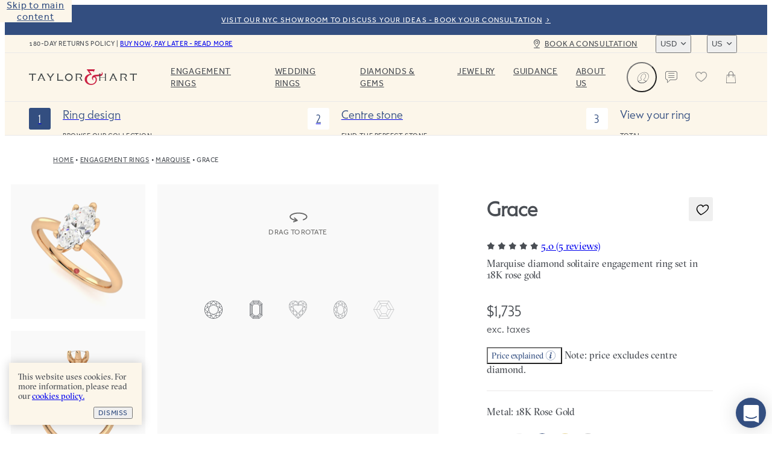

--- FILE ---
content_type: text/html
request_url: https://taylorandhart.com/us/engagement-rings/grace-18k-rose-gold-engagement-ring-marquise-diamond
body_size: 56204
content:
<!doctype html>
<html  lang="en-us" >
    <head>
        <meta charset="utf-8" />

        <!-- Start VWO Async SmartCode -->
        <link
            rel="preconnect"
            href="https://dev.visualwebsiteoptimizer.com"
        />
        <script
            type="text/javascript"
            id="vwoCode"
        >
            window._vwo_code || (function() {
            if (!1) {
                return
            }

            var account_id=909995,
            version=2.1,
            settings_tolerance=2000,
            hide_element='body',
            hide_element_style = 'opacity:0 !important;filter:alpha(opacity=0) !important;background:none !important',
            /* DO NOT EDIT BELOW THIS LINE */
            f=false,w=window,d=document,v=d.querySelector('#vwoCode'),cK='_vwo_'+account_id+'_settings',cc={};try{var c=JSON.parse(localStorage.getItem('_vwo_'+account_id+'_config'));cc=c&&typeof c==='object'?c:{}}catch(e){}var stT=cc.stT==='session'?w.sessionStorage:w.localStorage;code={use_existing_jquery:function(){return typeof use_existing_jquery!=='undefined'?use_existing_jquery:undefined},library_tolerance:function(){return typeof library_tolerance!=='undefined'?library_tolerance:undefined},settings_tolerance:function(){return cc.sT||settings_tolerance},hide_element_style:function(){return'{'+(cc.hES||hide_element_style)+'}'},hide_element:function(){if(performance.getEntriesByName('first-contentful-paint')[0]){return''}return typeof cc.hE==='string'?cc.hE:hide_element},getVersion:function(){return version},finish:function(e){if(!f){f=true;var t=d.getElementById('_vis_opt_path_hides');if(t)t.parentNode.removeChild(t);if(e)(new Image).src='https://dev.visualwebsiteoptimizer.com/ee.gif?a='+account_id+e}},finished:function(){return f},addScript:function(e){var t=d.createElement('script');t.type='text/javascript';if(e.src){t.src=e.src}else{t.text=e.text}d.getElementsByTagName('head')[0].appendChild(t)},load:function(e,t){var i=this.getSettings(),n=d.createElement('script'),r=this;t=t||{};if(i){n.textContent=i;d.getElementsByTagName('head')[0].appendChild(n);if(!w.VWO||VWO.caE){stT.removeItem(cK);r.load(e)}}else{var o=new XMLHttpRequest;o.open('GET',e,true);o.withCredentials=!t.dSC;o.responseType=t.responseType||'text';o.onload=function(){if(t.onloadCb){return t.onloadCb(o,e)}if(o.status===200){_vwo_code.addScript({text:o.responseText})}else{_vwo_code.finish('&e=loading_failure:'+e)}};o.onerror=function(){if(t.onerrorCb){return t.onerrorCb(e)}_vwo_code.finish('&e=loading_failure:'+e)};o.send()}},getSettings:function(){try{var e=stT.getItem(cK);if(!e){return}e=JSON.parse(e);if(Date.now()>e.e){stT.removeItem(cK);return}return e.s}catch(e){return}},init:function(){if(d.URL.indexOf('__vwo_disable__')>-1)return;var e=this.settings_tolerance();w._vwo_settings_timer=setTimeout(function(){_vwo_code.finish();stT.removeItem(cK)},e);var t;if(this.hide_element()!=='body'){t=d.createElement('style');var i=this.hide_element(),n=i?i+this.hide_element_style():'',r=d.getElementsByTagName('head')[0];t.setAttribute('id','_vis_opt_path_hides');v&&t.setAttribute('nonce',v.nonce);t.setAttribute('type','text/css');if(t.styleSheet)t.styleSheet.cssText=n;else t.appendChild(d.createTextNode(n));r.appendChild(t)}else{t=d.getElementsByTagName('head')[0];var n=d.createElement('div');n.style.cssText='z-index: 2147483647 !important;position: fixed !important;left: 0 !important;top: 0 !important;width: 100% !important;height: 100% !important;background: white !important;';n.setAttribute('id','_vis_opt_path_hides');n.classList.add('_vis_hide_layer');t.parentNode.insertBefore(n,t.nextSibling)}var o='https://dev.visualwebsiteoptimizer.com/j.php?a='+account_id+'&u='+encodeURIComponent(d.URL)+'&vn='+version;if(w.location.search.indexOf('_vwo_xhr')!==-1){this.addScript({src:o})}else{this.load(o+'&x=true')}}};w._vwo_code=code;code.init();})();
        </script>
        <!-- End VWO Async SmartCode -->

        <script>
            ;((options) => {
                var h,
                    scriptTag,
                    option,
                    apiMessage = 'The Google Maps JavaScript API',
                    GOOGLE = 'google',
                    IMPORTLIB = 'importLibrary',
                    PARAM = '__ib__',
                    doc = document,
                    google = window
                google = google[GOOGLE] || (google[GOOGLE] = {})

                var maps = google.maps || (google.maps = {}),
                    libs = new Set(),
                    searchParams = new URLSearchParams(),
                    init = () =>
                        h ||
                        (h = new Promise(async (resolve, reject) => {
                            await (scriptTag = doc.createElement('script'))

                            searchParams.set('libraries', [...libs] + '')
                            for (option in options)
                                searchParams.set(
                                    option.replace(
                                        /[A-Z]/g,
                                        (t) => '_' + t[0].toLowerCase()
                                    ),
                                    options[option]
                                )
                            searchParams.set(
                                'callback',
                                GOOGLE + '.maps.' + PARAM
                            )

                            scriptTag.src =
                                `https://maps.${GOOGLE}apis.com/maps/api/js?` +
                                searchParams
                            maps[PARAM] = resolve
                            scriptTag.onerror = () =>
                                (h = reject(
                                    Error(apiMessage + ' could not load.')
                                ))
                            scriptTag.nonce =
                                doc.querySelector('script[nonce]')?.nonce || ''
                            doc.head.append(scriptTag)
                        }))

                maps[IMPORTLIB]
                    ? console.warn(
                          apiMessage + ' only loads once. Ignoring:',
                          options
                      )
                    : (maps[IMPORTLIB] = (f, ...n) =>
                          libs.add(f) &&
                          init().then(() => maps[IMPORTLIB](f, ...n)))
            })({
                key: 'AIzaSyAco-SmzFBMFFKSwatZWwIv5Wif7a30nwQ',
                v: 'weekly',
                // Use the 'v' parameter to indicate the version to use (weekly, beta, alpha, etc.).
                // Add other bootstrap parameters as needed, using camel case.
            })
        </script>

        <link
            rel="icon"
            href="/favicon.ico"
        />
        <meta
            name="viewport"
            content="width=device-width, initial-scale=1.0"
        />
        <!-- prettier-ignore -->
        <title>Grace | Marquise Six Prong Solitaire Engagement Ring • Taylor &amp; Hart</title>

        <link
            rel="apple-touch-icon"
            sizes="180x180"
            href="/apple-touch-icon.png"
        />
        <link
            rel="icon"
            type="image/png"
            sizes="32x32"
            href="/favicon-32x32.png"
        />
        <link
            rel="icon"
            type="image/png"
            sizes="194x194"
            href="/favicon-194x194.png"
        />
        <link
            rel="icon"
            type="image/png"
            sizes="192x192"
            href="/android-chrome-192x192.png"
        />
        <link
            rel="icon"
            type="image/png"
            sizes="512x512"
            href="/android-chrome-512x512.png"
        />
        <link
            rel="icon"
            type="image/png"
            sizes="16x16"
            href="/favicon-16x16.png"
        />
        <link
            rel="mask-icon"
            href="/safari-pinned-tab.svg"
            color="#34489b"
        />
        <meta
            name="apple-mobile-web-app-title"
            content="T&amp;H"
        />
        <meta
            name="application-name"
            content="T&amp;H"
        />
        <meta
            name="msapplication-TileColor"
            content="#34489b"
        />
        <meta
            name="theme-color"
            content="#ffffff"
        />

        <link
            href="/iphone5_splash.png"
            media="(device-width: 320px) and (device-height: 568px) and (-webkit-device-pixel-ratio: 2)"
            rel="apple-touch-startup-image"
        />
        <link
            href="/iphone6_splash.png"
            media="(device-width: 375px) and (device-height: 667px) and (-webkit-device-pixel-ratio: 2)"
            rel="apple-touch-startup-image"
        />
        <link
            href="/iphoneplus_splash.png"
            media="(device-width: 621px) and (device-height: 1104px) and (-webkit-device-pixel-ratio: 3)"
            rel="apple-touch-startup-image"
        />
        <link
            href="/iphonex_splash.png"
            media="(device-width: 375px) and (device-height: 812px) and (-webkit-device-pixel-ratio: 3)"
            rel="apple-touch-startup-image"
        />
        <link
            href="/iphonexr_splash.png"
            media="(device-width: 414px) and (device-height: 896px) and (-webkit-device-pixel-ratio: 2)"
            rel="apple-touch-startup-image"
        />
        <link
            href="/iphonexsmax_splash.png"
            media="(device-width: 414px) and (device-height: 896px) and (-webkit-device-pixel-ratio: 3)"
            rel="apple-touch-startup-image"
        />
        <link
            href="/ipad_splash.png"
            media="(device-width: 768px) and (device-height: 1024px) and (-webkit-device-pixel-ratio: 2)"
            rel="apple-touch-startup-image"
        />
        <link
            href="/ipadpro1_splash.png"
            media="(device-width: 834px) and (device-height: 1112px) and (-webkit-device-pixel-ratio: 2)"
            rel="apple-touch-startup-image"
        />
        <link
            href="/ipadpro3_splash.png"
            media="(device-width: 834px) and (device-height: 1194px) and (-webkit-device-pixel-ratio: 2)"
            rel="apple-touch-startup-image"
        />
        <link
            href="/ipadpro2_splash.png"
            media="(device-width: 1024px) and (device-height: 1366px) and (-webkit-device-pixel-ratio: 2)"
            rel="apple-touch-startup-image"
        />
      <script type="module" crossorigin src="/assets-new/index-muOynSQK.js"></script>
      <link rel="stylesheet" crossorigin href="/assets-new/index-ByEXLxv5.css">
    <meta charset="utf-8">
<meta name="viewport" content="width=device-width, initial-scale=1">

<link rel="canonical" href="https://taylorandhart.com/us/engagement-rings/grace-18k-rose-gold-engagement-ring-marquise-diamond">
<link rel="alternate" hreflang="x-default" href="https://taylorandhart.com/engagement-rings/grace-18k-rose-gold-engagement-ring-marquise-diamond">
<link rel="alternate" hreflang="en-gb" href="https://taylorandhart.com/engagement-rings/grace-18k-rose-gold-engagement-ring-marquise-diamond">
<link rel="alternate" hreflang="en-us" href="https://taylorandhart.com/us/engagement-rings/grace-18k-rose-gold-engagement-ring-marquise-diamond">
<link rel="alternate" hreflang="en-at" href="https://taylorandhart.com/eu/engagement-rings/grace-18k-rose-gold-engagement-ring-marquise-diamond">
<link rel="alternate" hreflang="en-be" href="https://taylorandhart.com/eu/engagement-rings/grace-18k-rose-gold-engagement-ring-marquise-diamond">
<link rel="alternate" hreflang="en-bg" href="https://taylorandhart.com/eu/engagement-rings/grace-18k-rose-gold-engagement-ring-marquise-diamond">
<link rel="alternate" hreflang="en-cy" href="https://taylorandhart.com/eu/engagement-rings/grace-18k-rose-gold-engagement-ring-marquise-diamond">
<link rel="alternate" hreflang="en-cz" href="https://taylorandhart.com/eu/engagement-rings/grace-18k-rose-gold-engagement-ring-marquise-diamond">
<link rel="alternate" hreflang="en-de" href="https://taylorandhart.com/eu/engagement-rings/grace-18k-rose-gold-engagement-ring-marquise-diamond">
<link rel="alternate" hreflang="en-dk" href="https://taylorandhart.com/eu/engagement-rings/grace-18k-rose-gold-engagement-ring-marquise-diamond">
<link rel="alternate" hreflang="en-ee" href="https://taylorandhart.com/eu/engagement-rings/grace-18k-rose-gold-engagement-ring-marquise-diamond">
<link rel="alternate" hreflang="en-es" href="https://taylorandhart.com/eu/engagement-rings/grace-18k-rose-gold-engagement-ring-marquise-diamond">
<link rel="alternate" hreflang="en-fi" href="https://taylorandhart.com/eu/engagement-rings/grace-18k-rose-gold-engagement-ring-marquise-diamond">
<link rel="alternate" hreflang="en-fr" href="https://taylorandhart.com/eu/engagement-rings/grace-18k-rose-gold-engagement-ring-marquise-diamond">
<link rel="alternate" hreflang="en-gr" href="https://taylorandhart.com/eu/engagement-rings/grace-18k-rose-gold-engagement-ring-marquise-diamond">
<link rel="alternate" hreflang="en-hr" href="https://taylorandhart.com/eu/engagement-rings/grace-18k-rose-gold-engagement-ring-marquise-diamond">
<link rel="alternate" hreflang="en-hu" href="https://taylorandhart.com/eu/engagement-rings/grace-18k-rose-gold-engagement-ring-marquise-diamond">
<link rel="alternate" hreflang="en-it" href="https://taylorandhart.com/eu/engagement-rings/grace-18k-rose-gold-engagement-ring-marquise-diamond">
<link rel="alternate" hreflang="en-lt" href="https://taylorandhart.com/eu/engagement-rings/grace-18k-rose-gold-engagement-ring-marquise-diamond">
<link rel="alternate" hreflang="en-lu" href="https://taylorandhart.com/eu/engagement-rings/grace-18k-rose-gold-engagement-ring-marquise-diamond">
<link rel="alternate" hreflang="en-lv" href="https://taylorandhart.com/eu/engagement-rings/grace-18k-rose-gold-engagement-ring-marquise-diamond">
<link rel="alternate" hreflang="en-mt" href="https://taylorandhart.com/eu/engagement-rings/grace-18k-rose-gold-engagement-ring-marquise-diamond">
<link rel="alternate" hreflang="en-nl" href="https://taylorandhart.com/eu/engagement-rings/grace-18k-rose-gold-engagement-ring-marquise-diamond">
<link rel="alternate" hreflang="en-pl" href="https://taylorandhart.com/eu/engagement-rings/grace-18k-rose-gold-engagement-ring-marquise-diamond">
<link rel="alternate" hreflang="en-ro" href="https://taylorandhart.com/eu/engagement-rings/grace-18k-rose-gold-engagement-ring-marquise-diamond">
<link rel="alternate" hreflang="en-se" href="https://taylorandhart.com/eu/engagement-rings/grace-18k-rose-gold-engagement-ring-marquise-diamond">
<link rel="alternate" hreflang="en-si" href="https://taylorandhart.com/eu/engagement-rings/grace-18k-rose-gold-engagement-ring-marquise-diamond">
<link rel="alternate" hreflang="en-sk" href="https://taylorandhart.com/eu/engagement-rings/grace-18k-rose-gold-engagement-ring-marquise-diamond">
<link rel="alternate" hreflang="en-ie" href="https://taylorandhart.com/ie/engagement-rings/grace-18k-rose-gold-engagement-ring-marquise-diamond">
<link rel="alternate" hreflang="en-au" href="https://taylorandhart.com/au/engagement-rings/grace-18k-rose-gold-engagement-ring-marquise-diamond">
<link rel="alternate" hreflang="en-ca" href="https://taylorandhart.com/ca/engagement-rings/grace-18k-rose-gold-engagement-ring-marquise-diamond">
<link rel="alternate" hreflang="en-nz" href="https://taylorandhart.com/nz/engagement-rings/grace-18k-rose-gold-engagement-ring-marquise-diamond">
<meta name="description" content="Marquise diamond solitaire engagement ring set in 18K rose gold">
<meta name="robots" content="index, follow">
<link rel="preload" href="/assets-new/mail_sent-BA93u0Z4.svg" as="image" type="image/svg+xml" />
<link rel="preload" href="/assets-new/taylor-and-hart-logo-alt-DJLF6C-R.svg" as="image" type="image/svg+xml" />
<link rel="preload" href="/assets-new/TH-Icons-DBH_yfrR.svg" as="image" type="image/svg+xml" />
<link rel="modulepreload" crossorigin href="/assets-new/EngagementRing-BL8xEqmb.js">
<link rel="stylesheet" href="/assets-new/EngagementRing-CYgj7feE.css">
<link rel="modulepreload" crossorigin href="/assets-new/AppFooter-Bx7k78Bv.js">
<link rel="stylesheet" href="/assets-new/AppFooter-dS0iR0yL.css">
<link rel="modulepreload" crossorigin href="/assets-new/Image-VU_dkQww.js">
<link rel="stylesheet" href="/assets-new/Image-BZUVgGCk.css">
<link rel="modulepreload" crossorigin href="/assets-new/IntercomLauncher-WJ_tVvHG.js">
<link rel="stylesheet" href="/assets-new/IntercomLauncher-Ca4aO2Qk.css">
<link rel="modulepreload" crossorigin href="/assets-new/TooltipCmsViewer-CLY6l2QH.js">
<link rel="modulepreload" crossorigin href="/assets-new/PreHeader-VJzBWrQM.js">
<link rel="stylesheet" href="/assets-new/PreHeader-DrWhtBE8.css">
<link rel="modulepreload" crossorigin href="/assets-new/AppHeader-Dy0TPyO2.js">
<link rel="stylesheet" href="/assets-new/AppHeader-WCSXhnIw.css">
<link rel="preload" href="/assets-new/taylor-and-hart-logo-t0cCDQkv.svg" as="image" type="image/svg+xml" />
<link rel="modulepreload" crossorigin href="/assets-new/ProgressIndicatorLinear-DCysZExw.js">
<link rel="stylesheet" href="/assets-new/ProgressIndicatorLinear-Ben0hLo3.css">
<link rel="modulepreload" crossorigin href="/assets-new/HeaderMenuDesktop-DW5p0Vrs.js">
<link rel="stylesheet" href="/assets-new/HeaderMenuDesktop-Du_9oPME.css">
<link rel="modulepreload" crossorigin href="/assets-new/SubMenuSection-CPrtmZU5.js">
<link rel="stylesheet" href="/assets-new/SubMenuSection-BRJjOgtu.css">
<link rel="modulepreload" crossorigin href="/assets-new/ProductBreadcrumbs-gwpMiaCc.js">
<link rel="stylesheet" href="/assets-new/ProductBreadcrumbs-D3QPQWzG.css">
<link rel="modulepreload" crossorigin href="/assets-new/Breadcrumbs-ChLpct6L.js">
<link rel="stylesheet" href="/assets-new/Breadcrumbs-J5NZ2z-T.css">
<link rel="modulepreload" crossorigin href="/assets-new/PdpAccordion-CR_a1y3m.js">
<link rel="stylesheet" href="/assets-new/PdpAccordion-W3l2OpXm.css">
<link rel="modulepreload" crossorigin href="/assets-new/CarouselScrollIndicator--JfVLCIU.js">
<link rel="stylesheet" href="/assets-new/CarouselScrollIndicator-Db9TgQme.css">
<link rel="modulepreload" crossorigin href="/assets-new/SaveForLaterButton-CvNuc67q.js">
<link rel="stylesheet" href="/assets-new/SaveForLaterButton-DpYT7Zz9.css">
<link rel="modulepreload" crossorigin href="/assets-new/DeliveryTimeframeExpress--WIxGnO3.js">
<link rel="stylesheet" href="/assets-new/DeliveryTimeframeExpress-B3wLIQBs.css">
<link rel="modulepreload" crossorigin href="/assets-new/ReviewRating-DZNFzOgz.js">
<link rel="stylesheet" href="/assets-new/ReviewRating-B0tjRVNn.css">
<link rel="modulepreload" crossorigin href="/assets-new/LazyTooltip.vue_vue_type_script_setup_true_lang-COZKT1Bm.js">
<link rel="stylesheet" href="/assets-new/LazyTooltip-wSgdYtI_.css">
<link rel="modulepreload" crossorigin href="/assets-new/AccentGems.vue_vue_type_script_setup_true_lang-BJhMq-Kt.js">
<link rel="stylesheet" href="/assets-new/AccentGems-oN99puia.css">
<link rel="modulepreload" crossorigin href="/assets-new/ThDialog-Dzvcr5dg.js">
<link rel="stylesheet" href="/assets-new/ThDialog-CUyKQpeu.css">
<link rel="modulepreload" crossorigin href="/assets-new/ComponentContent-DUjCb_Mx.js">
<link rel="stylesheet" href="/assets-new/ComponentContent-DFy0qm1E.css">
<link rel="modulepreload" crossorigin href="/assets-new/CmsBlocks-DikVqZJm.js">
<link rel="modulepreload" crossorigin href="/assets-new/CmsBlocks.vue_vue_type_script_setup_true_lang-k2xVcppn.js">
<link rel="stylesheet" href="/assets-new/CmsBlocks-CX2JjzoB.css">
<link rel="modulepreload" crossorigin href="/assets-new/Reviews-CaQS8-26.js">
<link rel="stylesheet" href="/assets-new/Reviews-OiMa1AQt.css">
<link rel="modulepreload" crossorigin href="/assets-new/RelatedProducts-DtllND1I.js">
<link rel="stylesheet" href="/assets-new/RelatedProducts-CMW5199K.css">
<link rel="modulepreload" crossorigin href="/assets-new/ProductCard-Bhzc0EUa.js">
<link rel="modulepreload" crossorigin href="/assets-new/CardWithImage-BhMa3LcV.js">
<link rel="stylesheet" href="/assets-new/CardWithImage-D2D7DIba.css">
<link rel="modulepreload" crossorigin href="/assets-new/ComponentShopWithConfidence-C2ZJZKQP.js">
<link rel="stylesheet" href="/assets-new/ComponentShopWithConfidence-DJ4Lq0yu.css">
<link rel="modulepreload" crossorigin href="/assets-new/ThSpacer-BKOE37Zx.js">
<link rel="stylesheet" href="/assets-new/ThSpacer-ls6MUJGu.css">
<link rel="modulepreload" crossorigin href="/assets-new/ComponentRoundedImageContent-Bwy0aK5d.js">
<link rel="stylesheet" href="/assets-new/ComponentRoundedImageContent-DzNkG55P.css">
<link rel="modulepreload" crossorigin href="/assets-new/ContentButton-Ds6N2XZ0.js">
<link rel="stylesheet" href="/assets-new/ContentButton-CkJog_qZ.css">
<link rel="modulepreload" crossorigin href="/assets-new/ComponentRoundedImage-BbpkQNiu.js">
<link rel="stylesheet" href="/assets-new/ComponentRoundedImage-DaNRCe_E.css">
</head>

    <body  >
        <div id="app" data-server-rendered="true"><div data-v-1e795ea2><!--[--><a href="#main" class="skip-link" tabindex="0" data-v-5604fbd7> Skip to main content </a><a class="menu-item-link pre-header" href="/us/about-us/contacts" target="_self" data-v-5604fbd7 data-v-a1be0d71 data-v-72ec7b45><!--[--><!--[--><div class="pre-header-content" data-v-a1be0d71>visit our nyc showroom to discuss your ideas - book your consultation </div><div class="curtain" data-v-a1be0d71></div><!--]--><!--]--></a><header class="app-header" style="top:0px;transition:top NaNs var(--timing-function-easing-emphasized);" data-v-5604fbd7 data-v-6fa93278><div class="top-bar" data-v-6fa93278 data-v-67b664be><div class="top-bar-wrapper" data-v-67b664be><div class="top-bar-account" data-v-67b664be><button class="link medium size-14 th-button account" type="button" aria-label="Account" data-v-67b664be style="--v077d1500:var(--green);--v9f8464d4:var(--blue);--v20fd294c:var(--white);--v0f48b85e:var(--blue);--v66829340:var(--green);" data-v-42c7868d><i class="icon icon-leading" data-v-42c7868d style="--effa653c:var(--icon-profile);" data-v-977812cd></i><!--[-->Login<!--]--><!----></button></div><div class="site-wide-message" data-v-67b664be>180-day returns policy <span data-v-67b664be> | </span><a href="/us/about-us/payment-options" class="menu-item-link" target="_self" data-v-67b664be data-v-72ec7b45><!--[--><!--[-->Buy now, pay later - read more<!--]--><!--]--></a></div><a class="menu-item-link book-a-consultation" href="/us/about-us/contacts" target="_self" data-v-67b664be data-v-72ec7b45><!--[--><!--[-->Book a consultation<!--]--><!--]--></a><div class="switchers" data-v-67b664be><div class="up menu-drop-down menu-drop-down currency-switcher" data-v-67b664be data-v-23ae3bdc data-v-e0f4b47b><button class="menu-button" tabindex="0" data-v-e0f4b47b>USD</button><!----></div><div class="up menu-drop-down menu-drop-down region-switcher" data-v-67b664be data-v-0c9b38c2 data-v-e0f4b47b><button class="menu-button" tabindex="0" data-v-e0f4b47b>US</button><!----></div></div></div></div><div class="header-content" data-v-6fa93278><!----><a class="logo" href="/us" replace="false" data-v-6fa93278 data-v-72ec7b45><!--[-->Taylor &amp; Hart<!--]--></a><nav class="header-menu" data-allow-mismatch data-v-6fa93278 data-v-4d1ebd6e><div class="header-menu-mobile-wrapper" data-v-4d1ebd6e><!----></div><ol class="main-menu-list" data-v-4d1ebd6e data-v-690e7cca><!--[--><!--[--><li class="main-menu-item" data-v-690e7cca><a href="/us/engagement-rings" class="header-link main-menu-item-link" target="_self" aria-haspopup="true" data-v-690e7cca data-v-72ec7b45><!--[--><!--[-->Engagement Rings<!--]--><!--]--></a><div class="sub-menu" aria-label="submenu" data-v-690e7cca><div class="sub-menu-container" data-v-690e7cca><!----><div class="sub-menu-sections" data-v-690e7cca><!--[--><div class="sub-menu-section" data-v-690e7cca data-v-2607e209><!----><ul class="list" data-v-2607e209><!--[--><li class="large item" data-v-2607e209><a href="/us/engagement-rings" class="header-link link" target="_self" data-v-2607e209 data-v-72ec7b45><!--[--><!--[--><!----><!----><span class="item-title" data-v-2607e209>Engagement rings</span><!--]--><!--]--></a></li><li class="normal item" data-v-2607e209><a href="/us/engagement-rings" class="header-link link" target="_self" data-v-2607e209 data-v-72ec7b45><!--[--><!--[--><!----><!----><span class="item-title" data-v-2607e209>Browse Our Collection</span><!--]--><!--]--></a></li><li class="normal item" data-v-2607e209><a class="header-link link" href="/us/custom-engagement-rings" target="_self" data-v-2607e209 data-v-72ec7b45><!--[--><!--[--><!----><!----><span class="item-title" data-v-2607e209>Design a Custom Ring</span><!--]--><!--]--></a></li><li class="normal item" data-v-2607e209><a href="/us/ready-to-go" class="header-link link" target="_self" data-v-2607e209 data-v-72ec7b45><!--[--><!--[--><!----><!----><span class="item-title" data-v-2607e209>Quick shipping rings</span><!--]--><!--]--></a></li><li class="normal item" data-v-2607e209><a href="/us/top-ten-engagement-rings" class="header-link link" target="_self" data-v-2607e209 data-v-72ec7b45><!--[--><!--[--><!----><!----><span class="item-title" data-v-2607e209>Top ten designs</span><!--]--><!--]--></a></li><li class="normal item" data-v-2607e209><a href="/us/about-us/customer-reviews" class="header-link link" target="_self" data-v-2607e209 data-v-72ec7b45><!--[--><!--[--><!----><!----><span class="item-title" data-v-2607e209>Reviews</span><!--]--><!--]--></a></li><!--]--></ul></div><div class="sub-menu-section" data-v-690e7cca data-v-2607e209><span class="title" data-v-2607e209>By Metal</span><ul class="list" data-v-2607e209><!--[--><li class="with-icon normal item" data-v-2607e209><a href="/us/engagement-rings/platinum" class="header-link link" target="_self" data-v-2607e209 data-v-72ec7b45><!--[--><!--[--><!----><div class="icon" data-v-2607e209><picture class="component-image" data-v-2607e209 data-v-37bd7db2><!--[--><source srcset="https://taylorandhart.com/cms-media/2022/10/metal-platinum.svg 1x, https://taylorandhart.com/cms-media/2022/10/metal-platinum.svg 2x" type="image/svg+xml" data-v-37bd7db2><!--]--><img alt="Platinum" class="contain image" loading="lazy" src="https://taylorandhart.com/cms-media/2022/10/metal-platinum.svg" data-v-37bd7db2></picture></div><span class="item-title" data-v-2607e209>Platinum</span><!--]--><!--]--></a></li><li class="with-icon normal item" data-v-2607e209><a href="/us/engagement-rings/18k-yellow-gold" class="header-link link" target="_self" data-v-2607e209 data-v-72ec7b45><!--[--><!--[--><!----><div class="icon" data-v-2607e209><picture class="component-image" data-v-2607e209 data-v-37bd7db2><!--[--><source srcset="https://taylorandhart.com/cms-media/2022/10/metal-yellow-gold.svg 1x, https://taylorandhart.com/cms-media/2022/10/metal-yellow-gold.svg 2x" type="image/svg+xml" data-v-37bd7db2><!--]--><img alt="Yellow Gold" class="contain image" loading="lazy" src="https://taylorandhart.com/cms-media/2022/10/metal-yellow-gold.svg" data-v-37bd7db2></picture></div><span class="item-title" data-v-2607e209>Yellow Gold</span><!--]--><!--]--></a></li><li class="with-icon normal item" data-v-2607e209><a href="/us/engagement-rings/18k-yellow-gold" class="header-link link" target="_self" data-v-2607e209 data-v-72ec7b45><!--[--><!--[--><!----><div class="icon" data-v-2607e209><picture class="component-image" data-v-2607e209 data-v-37bd7db2><!--[--><source srcset="https://taylorandhart.com/cms-media/2022/10/metal-rose-gold.svg 1x, https://taylorandhart.com/cms-media/2022/10/metal-rose-gold.svg 2x" type="image/svg+xml" data-v-37bd7db2><!--]--><img alt="metal rose gold" class="contain image" loading="lazy" src="https://taylorandhart.com/cms-media/2022/10/metal-rose-gold.svg" data-v-37bd7db2></picture></div><span class="item-title" data-v-2607e209>Rose Gold </span><!--]--><!--]--></a></li><li class="with-icon normal item" data-v-2607e209><a href="/us/engagement-rings/18k-white-gold" class="header-link link" target="_self" data-v-2607e209 data-v-72ec7b45><!--[--><!--[--><!----><div class="icon" data-v-2607e209><picture class="component-image" data-v-2607e209 data-v-37bd7db2><!--[--><source srcset="https://taylorandhart.com/cms-media/2022/10/metal-white-gold.svg 1x, https://taylorandhart.com/cms-media/2022/10/metal-white-gold.svg 2x" type="image/svg+xml" data-v-37bd7db2><!--]--><img alt="metal white gold" class="contain image" loading="lazy" src="https://taylorandhart.com/cms-media/2022/10/metal-white-gold.svg" data-v-37bd7db2></picture></div><span class="item-title" data-v-2607e209>White Gold</span><!--]--><!--]--></a></li><!--]--></ul></div><div class="sub-menu-section" data-v-690e7cca data-v-2607e209><span class="title" data-v-2607e209>By Shape</span><ul class="list" data-v-2607e209><!--[--><li class="with-icon normal item" data-v-2607e209><a href="/us/engagement-rings/all-metals/all-ring-styles/oval" class="header-link link" target="_self" data-v-2607e209 data-v-72ec7b45><!--[--><!--[--><!----><div class="icon" data-v-2607e209><picture class="component-image" data-v-2607e209 data-v-37bd7db2><!--[--><source srcset="https://taylorandhart.com/cms-media/2023/01/shape-oval.svg 1x, https://taylorandhart.com/cms-media/2023/01/shape-oval.svg 2x" type="image/svg+xml" data-v-37bd7db2><!--]--><img alt="shape oval 2" class="contain image" loading="lazy" src="https://taylorandhart.com/cms-media/2023/01/shape-oval.svg" data-v-37bd7db2></picture></div><span class="item-title" data-v-2607e209>Oval</span><!--]--><!--]--></a></li><li class="with-icon normal item" data-v-2607e209><a href="/us/engagement-rings/all-metals/all-ring-styles/marquise" class="header-link link" target="_self" data-v-2607e209 data-v-72ec7b45><!--[--><!--[--><!----><div class="icon" data-v-2607e209><picture class="component-image" data-v-2607e209 data-v-37bd7db2><!--[--><source srcset="https://taylorandhart.com/cms-media/2023/01/shape-marquise.svg 1x, https://taylorandhart.com/cms-media/2023/01/shape-marquise.svg 2x" type="image/svg+xml" data-v-37bd7db2><!--]--><img alt="shape marquise 2" class="contain image" loading="lazy" src="https://taylorandhart.com/cms-media/2023/01/shape-marquise.svg" data-v-37bd7db2></picture></div><span class="item-title" data-v-2607e209>Мarquise</span><!--]--><!--]--></a></li><li class="with-icon normal item" data-v-2607e209><a href="/us/engagement-rings/all-metals/all-ring-styles/round" class="header-link link" target="_self" data-v-2607e209 data-v-72ec7b45><!--[--><!--[--><!----><div class="icon" data-v-2607e209><picture class="component-image" data-v-2607e209 data-v-37bd7db2><!--[--><source srcset="https://taylorandhart.com/cms-media/2023/01/shape-round.svg 1x, https://taylorandhart.com/cms-media/2023/01/shape-round.svg 2x" type="image/svg+xml" data-v-37bd7db2><!--]--><img alt="shape round 2" class="contain image" loading="lazy" src="https://taylorandhart.com/cms-media/2023/01/shape-round.svg" data-v-37bd7db2></picture></div><span class="item-title" data-v-2607e209>Round</span><!--]--><!--]--></a></li><li class="with-icon normal item" data-v-2607e209><a href="/us/engagement-rings/all-metals/all-ring-styles/princess" class="header-link link" target="_self" data-v-2607e209 data-v-72ec7b45><!--[--><!--[--><!----><div class="icon" data-v-2607e209><picture class="component-image" data-v-2607e209 data-v-37bd7db2><!--[--><source srcset="https://taylorandhart.com/cms-media/2023/01/shape-princess.svg 1x, https://taylorandhart.com/cms-media/2023/01/shape-princess.svg 2x" type="image/svg+xml" data-v-37bd7db2><!--]--><img alt="shape princess 2" class="contain image" loading="lazy" src="https://taylorandhart.com/cms-media/2023/01/shape-princess.svg" data-v-37bd7db2></picture></div><span class="item-title" data-v-2607e209>Princess</span><!--]--><!--]--></a></li><li class="with-icon normal item" data-v-2607e209><a href="/us/engagement-rings/all-metals/all-ring-styles/pear" class="header-link link" target="_self" data-v-2607e209 data-v-72ec7b45><!--[--><!--[--><!----><div class="icon" data-v-2607e209><picture class="component-image" data-v-2607e209 data-v-37bd7db2><!--[--><source srcset="https://taylorandhart.com/cms-media/2023/01/shape-pear.svg 1x, https://taylorandhart.com/cms-media/2023/01/shape-pear.svg 2x" type="image/svg+xml" data-v-37bd7db2><!--]--><img alt="shape pear 2" class="contain image" loading="lazy" src="https://taylorandhart.com/cms-media/2023/01/shape-pear.svg" data-v-37bd7db2></picture></div><span class="item-title" data-v-2607e209>Pear</span><!--]--><!--]--></a></li><li class="with-icon normal item" data-v-2607e209><a href="/us/engagement-rings/all-metals/all-ring-styles/emerald" class="header-link link" target="_self" data-v-2607e209 data-v-72ec7b45><!--[--><!--[--><!----><div class="icon" data-v-2607e209><picture class="component-image" data-v-2607e209 data-v-37bd7db2><!--[--><source srcset="https://taylorandhart.com/cms-media/2022/10/shape-emerald.svg 1x, https://taylorandhart.com/cms-media/2022/10/shape-emerald.svg 2x" type="image/svg+xml" data-v-37bd7db2><!--]--><img alt="Emerald" class="contain image" loading="lazy" src="https://taylorandhart.com/cms-media/2022/10/shape-emerald.svg" data-v-37bd7db2></picture></div><span class="item-title" data-v-2607e209>Emerald</span><!--]--><!--]--></a></li><li class="with-icon normal item" data-v-2607e209><a href="/us/engagement-rings/all-metals/all-ring-styles/heart" class="header-link link" target="_self" data-v-2607e209 data-v-72ec7b45><!--[--><!--[--><!----><div class="icon" data-v-2607e209><picture class="component-image" data-v-2607e209 data-v-37bd7db2><!--[--><source srcset="https://taylorandhart.com/cms-media/2022/10/shape-heart.svg 1x, https://taylorandhart.com/cms-media/2022/10/shape-heart.svg 2x" type="image/svg+xml" data-v-37bd7db2><!--]--><img alt="Heart" class="contain image" loading="lazy" src="https://taylorandhart.com/cms-media/2022/10/shape-heart.svg" data-v-37bd7db2></picture></div><span class="item-title" data-v-2607e209>Heart</span><!--]--><!--]--></a></li><li class="with-icon normal item" data-v-2607e209><a href="/us/engagement-rings/all-metals/all-ring-styles/cushion" class="header-link link" target="_self" data-v-2607e209 data-v-72ec7b45><!--[--><!--[--><!----><div class="icon" data-v-2607e209><picture class="component-image" data-v-2607e209 data-v-37bd7db2><!--[--><source srcset="https://taylorandhart.com/cms-media/2022/10/shape-cushion.svg 1x, https://taylorandhart.com/cms-media/2022/10/shape-cushion.svg 2x" type="image/svg+xml" data-v-37bd7db2><!--]--><img alt="Cushion" class="contain image" loading="lazy" src="https://taylorandhart.com/cms-media/2022/10/shape-cushion.svg" data-v-37bd7db2></picture></div><span class="item-title" data-v-2607e209>Cushion</span><!--]--><!--]--></a></li><li class="with-icon normal item" data-v-2607e209><a href="/us/engagement-rings/all-metals/all-ring-styles/asscher" class="header-link link" target="_self" data-v-2607e209 data-v-72ec7b45><!--[--><!--[--><!----><div class="icon" data-v-2607e209><picture class="component-image" data-v-2607e209 data-v-37bd7db2><!--[--><source srcset="https://taylorandhart.com/cms-media/2022/10/shape-asscher.svg 1x, https://taylorandhart.com/cms-media/2022/10/shape-asscher.svg 2x" type="image/svg+xml" data-v-37bd7db2><!--]--><img alt="Asscher" class="contain image" loading="lazy" src="https://taylorandhart.com/cms-media/2022/10/shape-asscher.svg" data-v-37bd7db2></picture></div><span class="item-title" data-v-2607e209>Asscher</span><!--]--><!--]--></a></li><li class="with-icon normal item" data-v-2607e209><a href="/us/engagement-rings/all-metals/all-ring-styles/radiant" class="header-link link" target="_self" data-v-2607e209 data-v-72ec7b45><!--[--><!--[--><!----><div class="icon" data-v-2607e209><picture class="component-image" data-v-2607e209 data-v-37bd7db2><!--[--><source srcset="https://taylorandhart.com/cms-media/2022/10/shape-radiant.svg 1x, https://taylorandhart.com/cms-media/2022/10/shape-radiant.svg 2x" type="image/svg+xml" data-v-37bd7db2><!--]--><img alt="Radiant" class="contain image" loading="lazy" src="https://taylorandhart.com/cms-media/2022/10/shape-radiant.svg" data-v-37bd7db2></picture></div><span class="item-title" data-v-2607e209>Radiant</span><!--]--><!--]--></a></li><li class="with-icon normal item" data-v-2607e209><a href="/us/engagement-rings/all-metals/all-ring-styles/hexagonal" class="header-link link" target="_self" data-v-2607e209 data-v-72ec7b45><!--[--><!--[--><!----><div class="icon" data-v-2607e209><picture class="component-image" data-v-2607e209 data-v-37bd7db2><!--[--><source srcset="https://taylorandhart.com/cms-media/2022/10/shape-hexagonal.svg 1x, https://taylorandhart.com/cms-media/2022/10/shape-hexagonal.svg 2x" type="image/svg+xml" data-v-37bd7db2><!--]--><img alt="Hexagonal" class="contain image" loading="lazy" src="https://taylorandhart.com/cms-media/2022/10/shape-hexagonal.svg" data-v-37bd7db2></picture></div><span class="item-title" data-v-2607e209>Hexagonal</span><!--]--><!--]--></a></li><!--]--></ul></div><div class="sub-menu-section" data-v-690e7cca data-v-2607e209><span class="title" data-v-2607e209>By Design</span><ul class="list" data-v-2607e209><!--[--><li class="with-icon normal item" data-v-2607e209><a href="/us/engagement-rings/all-metals/solitaire" class="header-link link" target="_self" data-v-2607e209 data-v-72ec7b45><!--[--><!--[--><!----><div class="icon" data-v-2607e209><picture class="component-image" data-v-2607e209 data-v-37bd7db2><!--[--><source srcset="https://taylorandhart.com/cms-media/2023/01/Classic_1.svg 1x, https://taylorandhart.com/cms-media/2023/01/Classic_1.svg 2x" type="image/svg+xml" data-v-37bd7db2><!--]--><img alt="classic_1" class="contain image" loading="lazy" src="https://taylorandhart.com/cms-media/2023/01/Classic_1.svg" data-v-37bd7db2></picture></div><span class="item-title" data-v-2607e209>Solitaire</span><!--]--><!--]--></a></li><li class="with-icon normal item" data-v-2607e209><a href="/us/engagement-rings/all-metals/halo" class="header-link link" target="_self" data-v-2607e209 data-v-72ec7b45><!--[--><!--[--><!----><div class="icon" data-v-2607e209><picture class="component-image" data-v-2607e209 data-v-37bd7db2><!--[--><source srcset="https://taylorandhart.com/cms-media/2023/01/Halo-1.svg 1x, https://taylorandhart.com/cms-media/2023/01/Halo-1.svg 2x" type="image/svg+xml" data-v-37bd7db2><!--]--><img alt="halo 2" class="contain image" loading="lazy" src="https://taylorandhart.com/cms-media/2023/01/Halo-1.svg" data-v-37bd7db2></picture></div><span class="item-title" data-v-2607e209>Halo</span><!--]--><!--]--></a></li><li class="with-icon normal item" data-v-2607e209><a href="/us/engagement-rings/all-metals/pave" class="header-link link" target="_self" data-v-2607e209 data-v-72ec7b45><!--[--><!--[--><!----><div class="icon" data-v-2607e209><picture class="component-image" data-v-2607e209 data-v-37bd7db2><!--[--><source srcset="https://taylorandhart.com/cms-media/2023/01/Pave-1.svg 1x, https://taylorandhart.com/cms-media/2023/01/Pave-1.svg 2x" type="image/svg+xml" data-v-37bd7db2><!--]--><img alt="pave 2" class="contain image" loading="lazy" src="https://taylorandhart.com/cms-media/2023/01/Pave-1.svg" data-v-37bd7db2></picture></div><span class="item-title" data-v-2607e209>Pave</span><!--]--><!--]--></a></li><li class="with-icon normal item" data-v-2607e209><a href="/us/engagement-rings/all-metals/trilogy" class="header-link link" target="_self" data-v-2607e209 data-v-72ec7b45><!--[--><!--[--><!----><div class="icon" data-v-2607e209><picture class="component-image" data-v-2607e209 data-v-37bd7db2><!--[--><source srcset="https://taylorandhart.com/cms-media/2023/01/Trilogy-1.svg 1x, https://taylorandhart.com/cms-media/2023/01/Trilogy-1.svg 2x" type="image/svg+xml" data-v-37bd7db2><!--]--><img alt="trilogy 2" class="contain image" loading="lazy" src="https://taylorandhart.com/cms-media/2023/01/Trilogy-1.svg" data-v-37bd7db2></picture></div><span class="item-title" data-v-2607e209>Three stone </span><!--]--><!--]--></a></li><li class="with-icon normal item" data-v-2607e209><a href="/us/engagement-rings/all-metals/gemstone_sides" class="header-link link" target="_self" data-v-2607e209 data-v-72ec7b45><!--[--><!--[--><!----><div class="icon" data-v-2607e209><picture class="component-image" data-v-2607e209 data-v-37bd7db2><!--[--><source srcset="https://taylorandhart.com/cms-media/2023/01/Colourful_1.svg 1x, https://taylorandhart.com/cms-media/2023/01/Colourful_1.svg 2x" type="image/svg+xml" data-v-37bd7db2><!--]--><img alt="colourful_1" class="contain image" loading="lazy" src="https://taylorandhart.com/cms-media/2023/01/Colourful_1.svg" data-v-37bd7db2></picture></div><span class="item-title" data-v-2607e209>colorful side gemstones</span><!--]--><!--]--></a></li><li class="with-icon normal item" data-v-2607e209><a href="/us/engagement-rings/all-metals/toi_moi" class="header-link link" target="_self" data-v-2607e209 data-v-72ec7b45><!--[--><!--[--><!----><div class="icon" data-v-2607e209><picture class="component-image" data-v-2607e209 data-v-37bd7db2><!--[--><source srcset="https://taylorandhart.com/cms-media/2023/01/toi-et-moi.svg 1x, https://taylorandhart.com/cms-media/2023/01/toi-et-moi.svg 2x" type="image/svg+xml" data-v-37bd7db2><!--]--><img alt="toi et moi" class="contain image" loading="lazy" src="https://taylorandhart.com/cms-media/2023/01/toi-et-moi.svg" data-v-37bd7db2></picture></div><span class="item-title" data-v-2607e209>Toi et Moi </span><!--]--><!--]--></a></li><li class="with-icon normal item" data-v-2607e209><a href="/us/engagement-rings/all-metals/all-ring-styles/all-shapes/floral" class="header-link link" target="_self" data-v-2607e209 data-v-72ec7b45><!--[--><!--[--><!----><div class="icon" data-v-2607e209><picture class="component-image" data-v-2607e209 data-v-37bd7db2><!--[--><source srcset="https://taylorandhart.com/cms-media/2023/01/Floral_1.svg 1x, https://taylorandhart.com/cms-media/2023/01/Floral_1.svg 2x" type="image/svg+xml" data-v-37bd7db2><!--]--><img alt="floral_1" class="contain image" loading="lazy" src="https://taylorandhart.com/cms-media/2023/01/Floral_1.svg" data-v-37bd7db2></picture></div><span class="item-title" data-v-2607e209>Floral </span><!--]--><!--]--></a></li><li class="with-icon normal item" data-v-2607e209><a href="/us/engagement-rings/all-metals/all-ring-styles/all-shapes/vintage" class="header-link link" target="_self" data-v-2607e209 data-v-72ec7b45><!--[--><!--[--><!----><div class="icon" data-v-2607e209><picture class="component-image" data-v-2607e209 data-v-37bd7db2><!--[--><source srcset="https://taylorandhart.com/cms-media/2023/01/Vintage.svg 1x, https://taylorandhart.com/cms-media/2023/01/Vintage.svg 2x" type="image/svg+xml" data-v-37bd7db2><!--]--><img alt="vintage" class="contain image" loading="lazy" src="https://taylorandhart.com/cms-media/2023/01/Vintage.svg" data-v-37bd7db2></picture></div><span class="item-title" data-v-2607e209>Vintage</span><!--]--><!--]--></a></li><li class="with-icon normal item" data-v-2607e209><a href="/us/engagement-rings/all-metals/all-ring-styles/all-shapes/art_deco" class="header-link link" target="_self" data-v-2607e209 data-v-72ec7b45><!--[--><!--[--><!----><div class="icon" data-v-2607e209><picture class="component-image" data-v-2607e209 data-v-37bd7db2><!--[--><source srcset="https://taylorandhart.com/cms-media/2023/01/Art_Deco.svg 1x, https://taylorandhart.com/cms-media/2023/01/Art_Deco.svg 2x" type="image/svg+xml" data-v-37bd7db2><!--]--><img alt="art_deco" class="contain image" loading="lazy" src="https://taylorandhart.com/cms-media/2023/01/Art_Deco.svg" data-v-37bd7db2></picture></div><span class="item-title" data-v-2607e209>Art Deco </span><!--]--><!--]--></a></li><li class="with-icon normal item" data-v-2607e209><a href="/us/engagement-rings/all-metals/all-ring-styles/all-shapes/unique" class="header-link link" target="_self" data-v-2607e209 data-v-72ec7b45><!--[--><!--[--><!----><div class="icon" data-v-2607e209><picture class="component-image" data-v-2607e209 data-v-37bd7db2><!--[--><source srcset="https://taylorandhart.com/cms-media/2023/01/Unique_1.svg 1x, https://taylorandhart.com/cms-media/2023/01/Unique_1.svg 2x" type="image/svg+xml" data-v-37bd7db2><!--]--><img alt="unique_1" class="contain image" loading="lazy" src="https://taylorandhart.com/cms-media/2023/01/Unique_1.svg" data-v-37bd7db2></picture></div><span class="item-title" data-v-2607e209>Unique</span><!--]--><!--]--></a></li><li class="with-icon normal item" data-v-2607e209><a href="/us/engagement-rings/all-metals/all-ring-styles/all-shapes/hidden_halo" class="header-link link" target="_self" data-v-2607e209 data-v-72ec7b45><!--[--><!--[--><!----><div class="icon" data-v-2607e209><picture class="component-image" data-v-2607e209 data-v-37bd7db2><!--[--><source srcset="https://taylorandhart.com/cms-media/2023/01/Halo-2.svg 1x, https://taylorandhart.com/cms-media/2023/01/Halo-2.svg 2x" type="image/svg+xml" data-v-37bd7db2><!--]--><img alt="halo 3" class="contain image" loading="lazy" src="https://taylorandhart.com/cms-media/2023/01/Halo-2.svg" data-v-37bd7db2></picture></div><span class="item-title" data-v-2607e209>Hidden halo</span><!--]--><!--]--></a></li><!--]--></ul></div><!--]--></div><!----></div></div></li><!--]--><!--[--><li class="main-menu-item" data-v-690e7cca><a href="/us/wedding-rings" class="header-link main-menu-item-link" target="_self" aria-haspopup="true" data-v-690e7cca data-v-72ec7b45><!--[--><!--[-->Wedding Rings<!--]--><!--]--></a><div class="sub-menu" aria-label="submenu" data-v-690e7cca><div class="sub-menu-container" data-v-690e7cca><!----><div class="sub-menu-sections" data-v-690e7cca><!--[--><div class="sub-menu-section" data-v-690e7cca data-v-2607e209><!----><ul class="list" data-v-2607e209><!--[--><li class="large item" data-v-2607e209><a href="/us/wedding-rings" class="header-link link" target="_self" data-v-2607e209 data-v-72ec7b45><!--[--><!--[--><!----><!----><span class="item-title" data-v-2607e209>Wedding &amp; Eternity Rings</span><!--]--><!--]--></a></li><li class="normal item" data-v-2607e209><a href="/us/wedding-rings" class="header-link link" target="_self" data-v-2607e209 data-v-72ec7b45><!--[--><!--[--><!----><!----><span class="item-title" data-v-2607e209>Browse Our Collection</span><!--]--><!--]--></a></li><li class="normal item" data-v-2607e209><a href="/us/wedding-rings/custom-wedding-rings" class="header-link link" target="_self" data-v-2607e209 data-v-72ec7b45><!--[--><!--[--><!----><!----><span class="item-title" data-v-2607e209>Design A Custom Ring</span><!--]--><!--]--></a></li><li class="normal item" data-v-2607e209><a href="/us/ring-guidance/anniversary-rings" class="header-link link" target="_self" data-v-2607e209 data-v-72ec7b45><!--[--><!--[--><!----><!----><span class="item-title" data-v-2607e209>Anniversary Rings</span><!--]--><!--]--></a></li><li class="normal item" data-v-2607e209><a href="/us/engagement-rings/bridal-ring-sets" class="header-link link" target="_self" data-v-2607e209 data-v-72ec7b45><!--[--><!--[--><!----><!----><span class="item-title" data-v-2607e209>Bridal Sets</span><!--]--><!--]--></a></li><li class="normal item" data-v-2607e209><a href="/us/ten-most-popular-wedding-ring-designs" class="header-link link" target="_self" data-v-2607e209 data-v-72ec7b45><!--[--><!--[--><!----><!----><span class="item-title" data-v-2607e209>Top Ten Designs</span><!--]--><!--]--></a></li><li class="normal item" data-v-2607e209><a href="/us/proposal-rings" class="header-link link" target="_self" data-v-2607e209 data-v-72ec7b45><!--[--><!--[--><!----><!----><span class="item-title" data-v-2607e209>Proposal Rings</span><!--]--><!--]--></a></li><!--]--></ul></div><div class="sub-menu-section" data-v-690e7cca data-v-2607e209><!----><ul class="list" data-v-2607e209><!--[--><li class="large item" data-v-2607e209><a href="/us/wedding-rings/ladies" class="header-link link" target="_self" data-v-2607e209 data-v-72ec7b45><!--[--><!--[--><!----><!----><span class="item-title" data-v-2607e209>ladies wedding rings</span><!--]--><!--]--></a></li><li class="large item" data-v-2607e209><a href="/us/wedding-rings/mens" class="header-link link" target="_self" data-v-2607e209 data-v-72ec7b45><!--[--><!--[--><!----><!----><span class="item-title" data-v-2607e209>Mens Wedding Rings</span><!--]--><!--]--></a></li><!--]--></ul></div><div class="sub-menu-section" data-v-690e7cca data-v-2607e209><span class="title" data-v-2607e209>By metal</span><ul class="list" data-v-2607e209><!--[--><li class="with-icon normal item" data-v-2607e209><a href="/us/wedding-rings/all-categories/platinum" class="header-link link" target="_self" data-v-2607e209 data-v-72ec7b45><!--[--><!--[--><!----><div class="icon" data-v-2607e209><picture class="component-image" data-v-2607e209 data-v-37bd7db2><!--[--><source srcset="https://taylorandhart.com/cms-media/2023/01/metal-platinum.svg 1x, https://taylorandhart.com/cms-media/2023/01/metal-platinum.svg 2x" type="image/svg+xml" data-v-37bd7db2><!--]--><img alt="metal platinum 2" class="contain image" loading="lazy" src="https://taylorandhart.com/cms-media/2023/01/metal-platinum.svg" data-v-37bd7db2></picture></div><span class="item-title" data-v-2607e209>platinum</span><!--]--><!--]--></a></li><li class="with-icon normal item" data-v-2607e209><a href="/us/wedding-rings/all-categories/18k-yellow-gold" class="header-link link" target="_self" data-v-2607e209 data-v-72ec7b45><!--[--><!--[--><!----><div class="icon" data-v-2607e209><picture class="component-image" data-v-2607e209 data-v-37bd7db2><!--[--><source srcset="https://taylorandhart.com/cms-media/2023/01/metal-yellow-gold.svg 1x, https://taylorandhart.com/cms-media/2023/01/metal-yellow-gold.svg 2x" type="image/svg+xml" data-v-37bd7db2><!--]--><img alt="metal yellow gold 2" class="contain image" loading="lazy" src="https://taylorandhart.com/cms-media/2023/01/metal-yellow-gold.svg" data-v-37bd7db2></picture></div><span class="item-title" data-v-2607e209>Yellow gold</span><!--]--><!--]--></a></li><li class="with-icon normal item" data-v-2607e209><a href="/us/wedding-rings/all-categories/18k-rose-gold" class="header-link link" target="_self" data-v-2607e209 data-v-72ec7b45><!--[--><!--[--><!----><div class="icon" data-v-2607e209><picture class="component-image" data-v-2607e209 data-v-37bd7db2><!--[--><source srcset="https://taylorandhart.com/cms-media/2023/01/metal-rose-gold.svg 1x, https://taylorandhart.com/cms-media/2023/01/metal-rose-gold.svg 2x" type="image/svg+xml" data-v-37bd7db2><!--]--><img alt="metal rose gold 2" class="contain image" loading="lazy" src="https://taylorandhart.com/cms-media/2023/01/metal-rose-gold.svg" data-v-37bd7db2></picture></div><span class="item-title" data-v-2607e209>Rose gold</span><!--]--><!--]--></a></li><li class="with-icon normal item" data-v-2607e209><a href="/us/wedding-rings/all-categories/18k-white-gold" class="header-link link" target="_self" data-v-2607e209 data-v-72ec7b45><!--[--><!--[--><!----><div class="icon" data-v-2607e209><picture class="component-image" data-v-2607e209 data-v-37bd7db2><!--[--><source srcset="https://taylorandhart.com/cms-media/2023/01/metal-white-gold.svg 1x, https://taylorandhart.com/cms-media/2023/01/metal-white-gold.svg 2x" type="image/svg+xml" data-v-37bd7db2><!--]--><img alt="metal white gold 2" class="contain image" loading="lazy" src="https://taylorandhart.com/cms-media/2023/01/metal-white-gold.svg" data-v-37bd7db2></picture></div><span class="item-title" data-v-2607e209>White gold</span><!--]--><!--]--></a></li><!--]--></ul></div><div class="sub-menu-section" data-v-690e7cca data-v-2607e209><span class="title" data-v-2607e209>By ring style</span><ul class="list" data-v-2607e209><!--[--><li class="with-icon normal item" data-v-2607e209><a href="/us/wedding-rings/all-categories/all-metals/plain" class="header-link link" target="_self" data-v-2607e209 data-v-72ec7b45><!--[--><!--[--><!----><div class="icon" data-v-2607e209><picture class="component-image" data-v-2607e209 data-v-37bd7db2><!--[--><source srcset="https://taylorandhart.com/cms-media/2023/01/M_Plain-1.large.png.webp 1x, https://taylorandhart.com/cms-media/2023/01/M_Plain-1.largex2.png.webp 2x" type="image/webp" data-v-37bd7db2><source srcset="https://taylorandhart.com/cms-media/2023/01/M_Plain-1.large.png 1x, https://taylorandhart.com/cms-media/2023/01/M_Plain-1.largex2.png 2x" type="image/png" data-v-37bd7db2><!--]--><img alt="m_plain 1" class="contain image" loading="lazy" src="https://taylorandhart.com/cms-media/2023/01/M_Plain-1.large.png" data-v-37bd7db2></picture></div><span class="item-title" data-v-2607e209>Plain</span><!--]--><!--]--></a></li><li class="with-icon normal item" data-v-2607e209><a href="/us/wedding-rings/all-categories/all-metals/pave" class="header-link link" target="_self" data-v-2607e209 data-v-72ec7b45><!--[--><!--[--><!----><div class="icon" data-v-2607e209><picture class="component-image" data-v-2607e209 data-v-37bd7db2><!--[--><source srcset="https://taylorandhart.com/cms-media/2023/01/W_Pave-1.large.png.webp 1x, https://taylorandhart.com/cms-media/2023/01/W_Pave-1.largex2.png.webp 2x" type="image/webp" data-v-37bd7db2><source srcset="https://taylorandhart.com/cms-media/2023/01/W_Pave-1.large.png 1x, https://taylorandhart.com/cms-media/2023/01/W_Pave-1.largex2.png 2x" type="image/png" data-v-37bd7db2><!--]--><img alt="w_pave 1" class="contain image" loading="lazy" src="https://taylorandhart.com/cms-media/2023/01/W_Pave-1.large.png" data-v-37bd7db2></picture></div><span class="item-title" data-v-2607e209>Pavé</span><!--]--><!--]--></a></li><li class="with-icon normal item" data-v-2607e209><a href="/us/wedding-rings/all-categories/all-metals/bezel_set" class="header-link link" target="_self" data-v-2607e209 data-v-72ec7b45><!--[--><!--[--><!----><div class="icon" data-v-2607e209><picture class="component-image" data-v-2607e209 data-v-37bd7db2><!--[--><source srcset="https://taylorandhart.com/cms-media/2023/01/W_Bezel-1.large.png.webp 1x, https://taylorandhart.com/cms-media/2023/01/W_Bezel-1.largex2.png.webp 2x" type="image/webp" data-v-37bd7db2><source srcset="https://taylorandhart.com/cms-media/2023/01/W_Bezel-1.large.png 1x, https://taylorandhart.com/cms-media/2023/01/W_Bezel-1.largex2.png 2x" type="image/png" data-v-37bd7db2><!--]--><img alt="w_bezel 1" class="contain image" loading="lazy" src="https://taylorandhart.com/cms-media/2023/01/W_Bezel-1.large.png" data-v-37bd7db2></picture></div><span class="item-title" data-v-2607e209>Bezel</span><!--]--><!--]--></a></li><li class="with-icon normal item" data-v-2607e209><a href="/us/wedding-rings/all-categories/all-metals/channel_set" class="header-link link" target="_self" data-v-2607e209 data-v-72ec7b45><!--[--><!--[--><!----><div class="icon" data-v-2607e209><picture class="component-image" data-v-2607e209 data-v-37bd7db2><!--[--><source srcset="https://taylorandhart.com/cms-media/2023/01/M_Channel-1.large.png.webp 1x, https://taylorandhart.com/cms-media/2023/01/M_Channel-1.largex2.png.webp 2x" type="image/webp" data-v-37bd7db2><source srcset="https://taylorandhart.com/cms-media/2023/01/M_Channel-1.large.png 1x, https://taylorandhart.com/cms-media/2023/01/M_Channel-1.largex2.png 2x" type="image/png" data-v-37bd7db2><!--]--><img alt="m_channel 1" class="contain image" loading="lazy" src="https://taylorandhart.com/cms-media/2023/01/M_Channel-1.large.png" data-v-37bd7db2></picture></div><span class="item-title" data-v-2607e209>Channel</span><!--]--><!--]--></a></li><li class="with-icon normal item" data-v-2607e209><a href="/us/wedding-rings/all-categories/all-metals/diamond" class="header-link link" target="_self" data-v-2607e209 data-v-72ec7b45><!--[--><!--[--><!----><div class="icon" data-v-2607e209><picture class="component-image" data-v-2607e209 data-v-37bd7db2><!--[--><source srcset="https://taylorandhart.com/cms-media/2023/01/Diamond.large.png.webp 1x, https://taylorandhart.com/cms-media/2023/01/Diamond.largex2.png.webp 2x" type="image/webp" data-v-37bd7db2><source srcset="https://taylorandhart.com/cms-media/2023/01/Diamond.large.png 1x, https://taylorandhart.com/cms-media/2023/01/Diamond.largex2.png 2x" type="image/png" data-v-37bd7db2><!--]--><img alt="diamond 2" class="contain image" loading="lazy" src="https://taylorandhart.com/cms-media/2023/01/Diamond.large.png" data-v-37bd7db2></picture></div><span class="item-title" data-v-2607e209>diamond</span><!--]--><!--]--></a></li><li class="with-icon normal item" data-v-2607e209><a href="/us/wedding-rings/all-categories/all-metals/curved" class="header-link link" target="_self" data-v-2607e209 data-v-72ec7b45><!--[--><!--[--><!----><div class="icon" data-v-2607e209><picture class="component-image" data-v-2607e209 data-v-37bd7db2><!--[--><source srcset="https://taylorandhart.com/cms-media/2023/01/curved.large.png.webp 1x, https://taylorandhart.com/cms-media/2023/01/curved.largex2.png.webp 2x" type="image/webp" data-v-37bd7db2><source srcset="https://taylorandhart.com/cms-media/2023/01/curved.large.png 1x, https://taylorandhart.com/cms-media/2023/01/curved.largex2.png 2x" type="image/png" data-v-37bd7db2><!--]--><img alt="curved" class="contain image" loading="lazy" src="https://taylorandhart.com/cms-media/2023/01/curved.large.png" data-v-37bd7db2></picture></div><span class="item-title" data-v-2607e209>Curved</span><!--]--><!--]--></a></li><li class="with-icon normal item" data-v-2607e209><a href="/us/wedding-rings/all-categories/all-metals/baguette" class="header-link link" target="_self" data-v-2607e209 data-v-72ec7b45><!--[--><!--[--><!----><div class="icon" data-v-2607e209><picture class="component-image" data-v-2607e209 data-v-37bd7db2><!--[--><source srcset="https://taylorandhart.com/cms-media/2023/01/baguette.large.png.webp 1x, https://taylorandhart.com/cms-media/2023/01/baguette.largex2.png.webp 2x" type="image/webp" data-v-37bd7db2><source srcset="https://taylorandhart.com/cms-media/2023/01/baguette.large.png 1x, https://taylorandhart.com/cms-media/2023/01/baguette.largex2.png 2x" type="image/png" data-v-37bd7db2><!--]--><img alt="baguette" class="contain image" loading="lazy" src="https://taylorandhart.com/cms-media/2023/01/baguette.large.png" data-v-37bd7db2></picture></div><span class="item-title" data-v-2607e209>baguette</span><!--]--><!--]--></a></li><li class="with-icon normal item" data-v-2607e209><a href="/us/wedding-rings/all-categories/all-metals/sapphire" class="header-link link" target="_self" data-v-2607e209 data-v-72ec7b45><!--[--><!--[--><!----><div class="icon" data-v-2607e209><picture class="component-image" data-v-2607e209 data-v-37bd7db2><!--[--><source srcset="https://taylorandhart.com/cms-media/2023/01/Sapphire.large.png.webp 1x, https://taylorandhart.com/cms-media/2023/01/Sapphire.largex2.png.webp 2x" type="image/webp" data-v-37bd7db2><source srcset="https://taylorandhart.com/cms-media/2023/01/Sapphire.large.png 1x, https://taylorandhart.com/cms-media/2023/01/Sapphire.largex2.png 2x" type="image/png" data-v-37bd7db2><!--]--><img alt="sapphire" class="contain image" loading="lazy" src="https://taylorandhart.com/cms-media/2023/01/Sapphire.large.png" data-v-37bd7db2></picture></div><span class="item-title" data-v-2607e209>Sapphire</span><!--]--><!--]--></a></li><li class="with-icon normal item" data-v-2607e209><a href="/us/wedding-rings/all-categories/all-metals/twisted" class="header-link link" target="_self" data-v-2607e209 data-v-72ec7b45><!--[--><!--[--><!----><div class="icon" data-v-2607e209><picture class="component-image" data-v-2607e209 data-v-37bd7db2><!--[--><source srcset="https://taylorandhart.com/cms-media/2023/01/Twisted.large.png.webp 1x, https://taylorandhart.com/cms-media/2023/01/Twisted.largex2.png.webp 2x" type="image/webp" data-v-37bd7db2><source srcset="https://taylorandhart.com/cms-media/2023/01/Twisted.large.png 1x, https://taylorandhart.com/cms-media/2023/01/Twisted.largex2.png 2x" type="image/png" data-v-37bd7db2><!--]--><img alt="twisted" class="contain image" loading="lazy" src="https://taylorandhart.com/cms-media/2023/01/Twisted.large.png" data-v-37bd7db2></picture></div><span class="item-title" data-v-2607e209>Twisted</span><!--]--><!--]--></a></li><li class="with-icon normal item" data-v-2607e209><a href="/us/wedding-rings/all-categories/all-metals/chevron" class="header-link link" target="_self" data-v-2607e209 data-v-72ec7b45><!--[--><!--[--><!----><div class="icon" data-v-2607e209><picture class="component-image" data-v-2607e209 data-v-37bd7db2><!--[--><source srcset="https://taylorandhart.com/cms-media/2023/01/chevron.large.png.webp 1x, https://taylorandhart.com/cms-media/2023/01/chevron.largex2.png.webp 2x" type="image/webp" data-v-37bd7db2><source srcset="https://taylorandhart.com/cms-media/2023/01/chevron.large.png 1x, https://taylorandhart.com/cms-media/2023/01/chevron.largex2.png 2x" type="image/png" data-v-37bd7db2><!--]--><img alt="chevron" class="contain image" loading="lazy" src="https://taylorandhart.com/cms-media/2023/01/chevron.large.png" data-v-37bd7db2></picture></div><span class="item-title" data-v-2607e209>Chevron</span><!--]--><!--]--></a></li><!--]--></ul></div><!--]--></div><!----></div></div></li><!--]--><!--[--><li class="main-menu-item" data-v-690e7cca><a href="/us/diamonds" class="header-link main-menu-item-link" target="_self" aria-haspopup="true" data-v-690e7cca data-v-72ec7b45><!--[--><!--[-->Diamonds &amp; Gems<!--]--><!--]--></a><div class="sub-menu" aria-label="submenu" data-v-690e7cca><div class="sub-menu-container" data-v-690e7cca><!----><div class="three-columns sub-menu-sections" data-v-690e7cca><!--[--><div class="sub-menu-section" data-v-690e7cca data-v-2607e209><!----><ul class="list" data-v-2607e209><!--[--><li class="large item" data-v-2607e209><a href="/us/diamonds" class="header-link link" target="_self" data-v-2607e209 data-v-72ec7b45><!--[--><!--[--><!----><!----><span class="item-title" data-v-2607e209>Diamonds</span><!--]--><!--]--></a></li><li class="normal item" data-v-2607e209><a href="/us/diamonds/lab-grown" class="header-link link" target="_self" data-v-2607e209 data-v-72ec7b45><!--[--><!--[--><!----><!----><span class="item-title" data-v-2607e209>Lab Grown Diamond Search</span><!--]--><!--]--></a></li><li class="normal item" data-v-2607e209><a href="/us/diamonds/natural" class="header-link link" target="_self" data-v-2607e209 data-v-72ec7b45><!--[--><!--[--><!----><!----><span class="item-title" data-v-2607e209>Natural Diamond Search</span><!--]--><!--]--></a></li><li class="normal item" data-v-2607e209><a href="/us/gemstones/natural#filters=[base64]" class="header-link link" target="_self" data-v-2607e209 data-v-72ec7b45><!--[--><!--[--><!----><!----><span class="item-title" data-v-2607e209>Sapphire Search</span><!--]--><!--]--></a></li><li class="normal item" data-v-2607e209><a href="/us/gemstones/natural#filters=eyJnZW1zdG9uZVR5cGVzIjpbeyJjb2xvdXIiOiJHRU1TVE9ORV9SRUQiLCJjcnlzdGFsIjoiUlVCWSJ9XX0" class="header-link link" target="_self" data-v-2607e209 data-v-72ec7b45><!--[--><!--[--><!----><!----><span class="item-title" data-v-2607e209>Ruby Search</span><!--]--><!--]--></a></li><li class="normal item" data-v-2607e209><a href="/us/gemstones/natural#filters=eyJnZW1zdG9uZVR5cGVzIjpbeyJjb2xvdXIiOiJHRU1TVE9ORV9HUkVFTiIsImNyeXN0YWwiOiJFTUVSQUxEIn1dfQ" class="header-link link" target="_self" data-v-2607e209 data-v-72ec7b45><!--[--><!--[--><!----><!----><span class="item-title" data-v-2607e209>Emerald Search</span><!--]--><!--]--></a></li><li class="normal item" data-v-2607e209><a href="/us/about-us/customer-reviews" class="header-link link" target="_self" data-v-2607e209 data-v-72ec7b45><!--[--><!--[--><!----><!----><span class="item-title" data-v-2607e209>Reviews</span><!--]--><!--]--></a></li><!--]--></ul></div><!--]--></div><div class="sub-menu-article" data-v-690e7cca><a href="/us/diamond-guidance/natural-vs-lab-grown-diamonds" class="header-link sub-menu-article-link" target="_self" data-v-690e7cca data-v-72ec7b45><!--[--><!--[--><div class="sub-menu-article-image" data-v-690e7cca><picture class="component-image" data-v-690e7cca data-v-37bd7db2><!--[--><source srcset="https://taylorandhart.com/cms-media/2023/01/editorial-pill-template-2-600x588-1.large.jpg.webp 1x, https://taylorandhart.com/cms-media/2023/01/editorial-pill-template-2-600x588-1.largex2.jpg.webp 2x" type="image/webp" data-v-37bd7db2><source srcset="https://taylorandhart.com/cms-media/2023/01/editorial-pill-template-2-600x588-1.large.jpg 1x, https://taylorandhart.com/cms-media/2023/01/editorial-pill-template-2-600x588-1.largex2.jpg 2x" type="image/jpeg" data-v-37bd7db2><!--]--><img alt="Natural vs Lab Grown diamonds" class="cover image" loading="lazy" src="https://taylorandhart.com/cms-media/2023/01/editorial-pill-template-2-600x588-1.large.jpg" data-v-37bd7db2></picture></div><span data-v-690e7cca>Natural vs Lab Grown diamonds</span><!--]--><!--]--></a></div></div></div></li><!--]--><!--[--><li class="main-menu-item" data-v-690e7cca><a href="/us/jewellery-collection" class="header-link main-menu-item-link" target="_self" aria-haspopup="true" data-v-690e7cca data-v-72ec7b45><!--[--><!--[-->Jewelry<!--]--><!--]--></a><div class="sub-menu" aria-label="submenu" data-v-690e7cca><div class="sub-menu-container" data-v-690e7cca><!----><div class="three-columns sub-menu-sections" data-v-690e7cca><!--[--><div class="sub-menu-section" data-v-690e7cca data-v-2607e209><!----><ul class="list" data-v-2607e209><!--[--><li class="large item" data-v-2607e209><a href="/us/jewellery-collection" class="header-link link" target="_self" data-v-2607e209 data-v-72ec7b45><!--[--><!--[--><!----><!----><span class="item-title" data-v-2607e209>Jewelry</span><!--]--><!--]--></a></li><li class="normal item" data-v-2607e209><a href="/us/jewellery" class="header-link link" target="_self" data-v-2607e209 data-v-72ec7b45><!--[--><!--[--><!----><!----><span class="item-title" data-v-2607e209>Browse Our Collection</span><!--]--><!--]--></a></li><li class="normal item" data-v-2607e209><a href="/us/jewellery/necklace" class="header-link link" target="_self" data-v-2607e209 data-v-72ec7b45><!--[--><!--[--><!----><!----><span class="item-title" data-v-2607e209>Browse Necklaces</span><!--]--><!--]--></a></li><li class="normal item" data-v-2607e209><a href="/us/jewellery/bracelet" class="header-link link" target="_self" data-v-2607e209 data-v-72ec7b45><!--[--><!--[--><!----><!----><span class="item-title" data-v-2607e209>Browse Bracelets</span><!--]--><!--]--></a></li><li class="normal item" data-v-2607e209><a href="/us/jewellery/earrings" class="header-link link" target="_self" data-v-2607e209 data-v-72ec7b45><!--[--><!--[--><!----><!----><span class="item-title" data-v-2607e209>Browse Earrings</span><!--]--><!--]--></a></li><li class="normal item" data-v-2607e209><a href="/us/jewellery/ring" class="header-link link" target="_self" data-v-2607e209 data-v-72ec7b45><!--[--><!--[--><!----><!----><span class="item-title" data-v-2607e209>Browse Rings</span><!--]--><!--]--></a></li><li class="normal item" data-v-2607e209><a href="/us/ring-guidance/anniversary-rings" class="header-link link" target="_self" data-v-2607e209 data-v-72ec7b45><!--[--><!--[--><!----><!----><span class="item-title" data-v-2607e209>browse anniversary rings</span><!--]--><!--]--></a></li><li class="normal item" data-v-2607e209><a href="/us/jewellery/birthstone-jewellery" class="header-link link" target="_self" data-v-2607e209 data-v-72ec7b45><!--[--><!--[--><!----><!----><span class="item-title" data-v-2607e209>browse birthstone jewelry</span><!--]--><!--]--></a></li><!--]--></ul></div><div class="sub-menu-section" data-v-690e7cca data-v-2607e209><!----><ul class="list" data-v-2607e209><!--[--><li class="large item" data-v-2607e209><a href="/us/collaborations" class="header-link link" target="_self" data-v-2607e209 data-v-72ec7b45><!--[--><!--[--><!----><!----><span class="item-title" data-v-2607e209>Collaborations</span><!--]--><!--]--></a></li><li class="normal item" data-v-2607e209><a href="/us/collaborations/hermione-de-paula-moonrise-reef-collection-collaboration" class="header-link link" target="_self" data-v-2607e209 data-v-72ec7b45><!--[--><!--[--><!----><!----><span class="item-title" data-v-2607e209>Taylor &amp; Hart x Hermione de paula</span><!--]--><!--]--></a></li><!--]--></ul></div><!--]--></div><div class="sub-menu-article" data-v-690e7cca><a href="/us/collaborations/hermione-de-paula-moonrise-reef-collection-collaboration" class="header-link sub-menu-article-link" target="_self" data-v-690e7cca data-v-72ec7b45><!--[--><!--[--><div class="sub-menu-article-image" data-v-690e7cca><picture class="component-image" data-v-690e7cca data-v-37bd7db2><!--[--><source srcset="https://taylorandhart.com/cms-media/2023/01/hdp-pill3-600x600-1.large.jpg.webp 1x, https://taylorandhart.com/cms-media/2023/01/hdp-pill3-600x600-1.largex2.jpg.webp 2x" type="image/webp" data-v-37bd7db2><source srcset="https://taylorandhart.com/cms-media/2023/01/hdp-pill3-600x600-1.large.jpg 1x, https://taylorandhart.com/cms-media/2023/01/hdp-pill3-600x600-1.largex2.jpg 2x" type="image/jpeg" data-v-37bd7db2><!--]--><img alt="A Garden Of Jewels" class="cover image" loading="lazy" src="https://taylorandhart.com/cms-media/2023/01/hdp-pill3-600x600-1.large.jpg" data-v-37bd7db2></picture></div><span data-v-690e7cca>A garden of jewels</span><!--]--><!--]--></a></div></div></div></li><!--]--><!--[--><li class="main-menu-item" data-v-690e7cca><a href="/us/ring-guidance" class="header-link main-menu-item-link" target="_self" aria-haspopup="true" data-v-690e7cca data-v-72ec7b45><!--[--><!--[-->Guidance<!--]--><!--]--></a><div class="sub-menu" aria-label="submenu" data-v-690e7cca><div class="sub-menu-container" data-v-690e7cca><!----><div class="sub-menu-sections" data-v-690e7cca><!--[--><div class="sub-menu-section" data-v-690e7cca data-v-2607e209><!----><ul class="list" data-v-2607e209><!--[--><li class="large item" data-v-2607e209><a href="/us/ring-guidance" class="header-link link" target="_self" data-v-2607e209 data-v-72ec7b45><!--[--><!--[--><!----><!----><span class="item-title" data-v-2607e209>Engagement Rings Guidance</span><!--]--><!--]--></a></li><li class="normal item" data-v-2607e209><a href="/us/ring-size-guide" class="header-link link" target="_self" data-v-2607e209 data-v-72ec7b45><!--[--><!--[--><!----><!----><span class="item-title" data-v-2607e209>Ring Size Guide</span><!--]--><!--]--></a></li><li class="normal item" data-v-2607e209><a href="/us/ring-guidance/engagement-ring-settings" class="header-link link" target="_self" data-v-2607e209 data-v-72ec7b45><!--[--><!--[--><!----><!----><span class="item-title" data-v-2607e209>Engagment Ring Settings</span><!--]--><!--]--></a></li><li class="normal item" data-v-2607e209><a href="/us/ring-guidance/engagement-ring-cost" class="header-link link" target="_self" data-v-2607e209 data-v-72ec7b45><!--[--><!--[--><!----><!----><span class="item-title" data-v-2607e209>Engagement Ring Cost Guide</span><!--]--><!--]--></a></li><li class="normal item" data-v-2607e209><a href="/us/engagement-rings/3-carat-diamond-rings" class="header-link link" target="_self" data-v-2607e209 data-v-72ec7b45><!--[--><!--[--><!----><!----><span class="item-title" data-v-2607e209>Three Carat Diamond Engagement Rings</span><!--]--><!--]--></a></li><li class="normal item" data-v-2607e209><a href="/us/engagement-rings/celebrity-engagement-rings" class="header-link link" target="_self" data-v-2607e209 data-v-72ec7b45><!--[--><!--[--><!----><!----><span class="item-title" data-v-2607e209>Celebrity Engagement Rings</span><!--]--><!--]--></a></li><li class="normal item" data-v-2607e209><a href="/us/blog/2024-2025-jewellery-trends" class="header-link link" target="_self" data-v-2607e209 data-v-72ec7b45><!--[--><!--[--><!----><!----><span class="item-title" data-v-2607e209>Engagement Ring Trends 2025</span><!--]--><!--]--></a></li><!--]--></ul></div><div class="sub-menu-section" data-v-690e7cca data-v-2607e209><!----><ul class="list" data-v-2607e209><!--[--><li class="large item" data-v-2607e209><a href="/us/diamond-guidance" class="header-link link" target="_self" data-v-2607e209 data-v-72ec7b45><!--[--><!--[--><!----><!----><span class="item-title" data-v-2607e209>Diamonds Guidance</span><!--]--><!--]--></a></li><li class="normal item" data-v-2607e209><a href="/us/diamond-guidance/diamond-basics/cut" class="header-link link" target="_self" data-v-2607e209 data-v-72ec7b45><!--[--><!--[--><!----><!----><span class="item-title" data-v-2607e209>Cut</span><!--]--><!--]--></a></li><li class="normal item" data-v-2607e209><a href="/us/diamond-guidance/diamond-basics/colour" class="header-link link" target="_self" data-v-2607e209 data-v-72ec7b45><!--[--><!--[--><!----><!----><span class="item-title" data-v-2607e209>Colour</span><!--]--><!--]--></a></li><li class="normal item" data-v-2607e209><a href="/us/diamond-guidance/diamond-basics/clarity" class="header-link link" target="_self" data-v-2607e209 data-v-72ec7b45><!--[--><!--[--><!----><!----><span class="item-title" data-v-2607e209>Clarity</span><!--]--><!--]--></a></li><li class="normal item" data-v-2607e209><a href="/us/diamond-guidance/diamond-basics/carat-weight" class="header-link link" target="_self" data-v-2607e209 data-v-72ec7b45><!--[--><!--[--><!----><!----><span class="item-title" data-v-2607e209>Carat Weight</span><!--]--><!--]--></a></li><li class="normal item" data-v-2607e209><a href="/us/diamond-guidance/diamond-shapes" class="header-link link" target="_self" data-v-2607e209 data-v-72ec7b45><!--[--><!--[--><!----><!----><span class="item-title" data-v-2607e209>Diamond Shapes</span><!--]--><!--]--></a></li><li class="normal item" data-v-2607e209><a href="/us/blog/how-big-is-a-1-carat-diamond-our-diamond-sizing-guide-ct-to-mm" class="header-link link" target="_self" data-v-2607e209 data-v-72ec7b45><!--[--><!--[--><!----><!----><span class="item-title" data-v-2607e209>One Carat Diamond Guide</span><!--]--><!--]--></a></li><li class="normal item" data-v-2607e209><a href="/us/diamond-guidance/diamond-basics/diamond-sizes-compared" class="header-link link" target="_self" data-v-2607e209 data-v-72ec7b45><!--[--><!--[--><!----><!----><span class="item-title" data-v-2607e209>Diamond sizes compared</span><!--]--><!--]--></a></li><li class="normal item" data-v-2607e209><a href="/us/diamond-guidance/natural-vs-lab-grown-diamonds" class="header-link link" target="_self" data-v-2607e209 data-v-72ec7b45><!--[--><!--[--><!----><!----><span class="item-title" data-v-2607e209>Natural vs Lab Grown diamonds</span><!--]--><!--]--></a></li><li class="normal item" data-v-2607e209><a href="/us/diamond-guidance/advanced-diamond-guidance/types-of-diamond-inclusions" class="header-link link" target="_self" data-v-2607e209 data-v-72ec7b45><!--[--><!--[--><!----><!----><span class="item-title" data-v-2607e209>Types of diamond inclusions</span><!--]--><!--]--></a></li><!--]--></ul></div><div class="sub-menu-section" data-v-690e7cca data-v-2607e209><span class="title" data-v-2607e209>Wedding Bands Guidance</span><ul class="list" data-v-2607e209><!--[--><li class="normal item" data-v-2607e209><a href="/us/ring-size-guide" class="header-link link" target="_self" data-v-2607e209 data-v-72ec7b45><!--[--><!--[--><!----><!----><span class="item-title" data-v-2607e209>Ring Size Guide</span><!--]--><!--]--></a></li><li class="normal item" data-v-2607e209><a href="/us/ring-guidance/metals" class="header-link link" target="_self" data-v-2607e209 data-v-72ec7b45><!--[--><!--[--><!----><!----><span class="item-title" data-v-2607e209>Metals</span><!--]--><!--]--></a></li><li class="normal item" data-v-2607e209><a href="/us/blog/white-gold-vs-platinum" class="header-link link" target="_self" data-v-2607e209 data-v-72ec7b45><!--[--><!--[--><!----><!----><span class="item-title" data-v-2607e209>White gold vs platinum</span><!--]--><!--]--></a></li><li class="normal item" data-v-2607e209><a href="/us/engagement-rings/bridal-ring-sets" class="header-link link" target="_self" data-v-2607e209 data-v-72ec7b45><!--[--><!--[--><!----><!----><span class="item-title" data-v-2607e209>Bridal Sets</span><!--]--><!--]--></a></li><li class="normal item" data-v-2607e209><a href="/us/wedding-rings/wedding-band-for-pear-ring" class="header-link link" target="_self" data-v-2607e209 data-v-72ec7b45><!--[--><!--[--><!----><!----><span class="item-title" data-v-2607e209>Wedding rings to match Pears</span><!--]--><!--]--></a></li><li class="normal item" data-v-2607e209><a href="/us/engagement-rings/oval-engagement-wedding-band" class="header-link link" target="_self" data-v-2607e209 data-v-72ec7b45><!--[--><!--[--><!----><!----><span class="item-title" data-v-2607e209>Wedding rings to match Ovals</span><!--]--><!--]--></a></li><li class="normal item" data-v-2607e209><a href="/us/wedding-rings/three-stone-engagement-rings-wedding-band" class="header-link link" target="_self" data-v-2607e209 data-v-72ec7b45><!--[--><!--[--><!----><!----><span class="item-title" data-v-2607e209>Wedding rings to match Trilogies</span><!--]--><!--]--></a></li><li class="normal item" data-v-2607e209><a href="/us/wedding-rings/halo-engagement-rings-wedding-band" class="header-link link" target="_self" data-v-2607e209 data-v-72ec7b45><!--[--><!--[--><!----><!----><span class="item-title" data-v-2607e209>Wedding rings to match Halos</span><!--]--><!--]--></a></li><li class="normal item" data-v-2607e209><a href="/us/wedding-rings/marquise-engagement-rings-wedding-band" class="header-link link" target="_self" data-v-2607e209 data-v-72ec7b45><!--[--><!--[--><!----><!----><span class="item-title" data-v-2607e209>Wedding rings to match Marquise</span><!--]--><!--]--></a></li><!--]--></ul></div><div class="sub-menu-section" data-v-690e7cca data-v-2607e209><span class="title" data-v-2607e209>Jewellery</span><ul class="list" data-v-2607e209><!--[--><li class="normal item" data-v-2607e209><a href="/us/jewellery/birthstone-jewellery" class="header-link link" target="_self" data-v-2607e209 data-v-72ec7b45><!--[--><!--[--><!----><!----><span class="item-title" data-v-2607e209>Birthstone jewellery</span><!--]--><!--]--></a></li><li class="normal item" data-v-2607e209><a href="/us/jewellery/jewellery-gifts" class="header-link link" target="_self" data-v-2607e209 data-v-72ec7b45><!--[--><!--[--><!----><!----><span class="item-title" data-v-2607e209>Jewellery Gift Guide</span><!--]--><!--]--></a></li><li class="normal item" data-v-2607e209><a href="/us/blog/mothers-rings" class="header-link link" target="_self" data-v-2607e209 data-v-72ec7b45><!--[--><!--[--><!----><!----><span class="item-title" data-v-2607e209>Mother&#39;s rings</span><!--]--><!--]--></a></li><li class="normal item" data-v-2607e209><a href="/us/ring-guidance/anniversary-rings" class="header-link link" target="_self" data-v-2607e209 data-v-72ec7b45><!--[--><!--[--><!----><!----><span class="item-title" data-v-2607e209>Anniversary rings</span><!--]--><!--]--></a></li><li class="normal item" data-v-2607e209><a href="/us/diamond-guidance/coloured-gemstones/garnet" class="header-link link" target="_self" data-v-2607e209 data-v-72ec7b45><!--[--><!--[--><!----><!----><span class="item-title" data-v-2607e209>Garnet: January Birthstone </span><!--]--><!--]--></a></li><li class="normal item" data-v-2607e209><a href="/us/diamond-guidance/coloured-gemstones/emerald" class="header-link link" target="_self" data-v-2607e209 data-v-72ec7b45><!--[--><!--[--><!----><!----><span class="item-title" data-v-2607e209>Emerald: May Birthstone </span><!--]--><!--]--></a></li><li class="normal item" data-v-2607e209><a href="/us/diamond-guidance/coloured-gemstones/ruby" class="header-link link" target="_self" data-v-2607e209 data-v-72ec7b45><!--[--><!--[--><!----><!----><span class="item-title" data-v-2607e209>Ruby: July Birthstone</span><!--]--><!--]--></a></li><li class="normal item" data-v-2607e209><a href="/us/diamond-guidance/coloured-gemstones/sapphire" class="header-link link" target="_self" data-v-2607e209 data-v-72ec7b45><!--[--><!--[--><!----><!----><span class="item-title" data-v-2607e209>Sapphire: September Birthstone</span><!--]--><!--]--></a></li><!--]--></ul></div><!--]--></div><!----></div></div></li><!--]--><!--[--><li class="main-menu-item" data-v-690e7cca><a class="header-link main-menu-item-link" href="/us/about-us" target="_self" aria-haspopup="true" data-v-690e7cca data-v-72ec7b45><!--[--><!--[-->About Us<!--]--><!--]--></a><div class="sub-menu" aria-label="submenu" data-v-690e7cca><div class="sub-menu-container" data-v-690e7cca><!----><div class="sub-menu-sections" data-v-690e7cca><!--[--><div class="sub-menu-section" data-v-690e7cca data-v-2607e209><!----><ul class="list" data-v-2607e209><!--[--><li class="large item" data-v-2607e209><a class="header-link link" href="/us/about-us" target="_self" data-v-2607e209 data-v-72ec7b45><!--[--><!--[--><!----><!----><span class="item-title" data-v-2607e209>About Us</span><!--]--><!--]--></a></li><li class="normal item" data-v-2607e209><a href="/us/about-us/our-story" class="header-link link" target="_self" data-v-2607e209 data-v-72ec7b45><!--[--><!--[--><!----><!----><span class="item-title" data-v-2607e209>Taylor &amp; Hart Story</span><!--]--><!--]--></a></li><li class="normal item" data-v-2607e209><a href="/us/about-us/jobs" class="header-link link" target="_self" data-v-2607e209 data-v-72ec7b45><!--[--><!--[--><!----><!----><span class="item-title" data-v-2607e209>Join The Team</span><!--]--><!--]--></a></li><li class="normal item" data-v-2607e209><a href="/us/about-us/signature-ruby" class="header-link link" target="_self" data-v-2607e209 data-v-72ec7b45><!--[--><!--[--><!----><!----><span class="item-title" data-v-2607e209>Signature Ruby</span><!--]--><!--]--></a></li><li class="normal item" data-v-2607e209><a href="/us/about-us/as-seen-in" class="header-link link" target="_self" data-v-2607e209 data-v-72ec7b45><!--[--><!--[--><!----><!----><span class="item-title" data-v-2607e209>News &amp; Awards</span><!--]--><!--]--></a></li><!--]--></ul></div><div class="sub-menu-section" data-v-690e7cca data-v-2607e209><!----><ul class="list" data-v-2607e209><!--[--><li class="large item" data-v-2607e209><a href="/us/about-us/our-guarantee" class="header-link link" target="_self" data-v-2607e209 data-v-72ec7b45><!--[--><!--[--><!----><!----><span class="item-title" data-v-2607e209>Our Guarantee</span><!--]--><!--]--></a></li><li class="normal item" data-v-2607e209><a href="/us/about-us/lifetime-manufacturer-warranty" class="header-link link" target="_self" data-v-2607e209 data-v-72ec7b45><!--[--><!--[--><!----><!----><span class="item-title" data-v-2607e209>Lifetime Warranty</span><!--]--><!--]--></a></li><li class="normal item" data-v-2607e209><a href="/us/about-us/annual-aftercare" class="header-link link" target="_self" data-v-2607e209 data-v-72ec7b45><!--[--><!--[--><!----><!----><span class="item-title" data-v-2607e209>Lifetime annual care</span><!--]--><!--]--></a></li><li class="normal item" data-v-2607e209><a href="/us/ethical-engagement-rings" class="header-link link" target="_self" data-v-2607e209 data-v-72ec7b45><!--[--><!--[--><!----><!----><span class="item-title" data-v-2607e209>Ethical Sourcing</span><!--]--><!--]--></a></li><li class="normal item" data-v-2607e209><a href="/us/returns-policy" class="header-link link" target="_self" data-v-2607e209 data-v-72ec7b45><!--[--><!--[--><!----><!----><span class="item-title" data-v-2607e209>Returns Policy</span><!--]--><!--]--></a></li><li class="normal item" data-v-2607e209><a href="/us/about-us/resizing-policy" class="header-link link" target="_self" data-v-2607e209 data-v-72ec7b45><!--[--><!--[--><!----><!----><span class="item-title" data-v-2607e209>Resizing</span><!--]--><!--]--></a></li><li class="normal item" data-v-2607e209><a href="/us/about-us/free-worldwide-shipping" class="header-link link" target="_self" data-v-2607e209 data-v-72ec7b45><!--[--><!--[--><!----><!----><span class="item-title" data-v-2607e209>Free Shipping</span><!--]--><!--]--></a></li><li class="normal item" data-v-2607e209><a href="/us/about-us/packaging" class="header-link link" target="_self" data-v-2607e209 data-v-72ec7b45><!--[--><!--[--><!----><!----><span class="item-title" data-v-2607e209>Packaging</span><!--]--><!--]--></a></li><!--]--></ul></div><div class="sub-menu-section" data-v-690e7cca data-v-2607e209><!----><ul class="list" data-v-2607e209><!--[--><li class="normal item" data-v-2607e209><a href="/us/about-us/customer-reviews" class="header-link link" target="_self" data-v-2607e209 data-v-72ec7b45><!--[--><!--[--><!----><!----><span class="item-title" data-v-2607e209>Reviews</span><!--]--><!--]--></a></li><li class="normal item" data-v-2607e209><a href="/us/about-us/payment-options" class="header-link link" target="_self" data-v-2607e209 data-v-72ec7b45><!--[--><!--[--><!----><!----><span class="item-title" data-v-2607e209>Payment options</span><!--]--><!--]--></a></li><li class="normal item" data-v-2607e209><a href="/us/customer-love-stories" class="header-link link" target="_self" data-v-2607e209 data-v-72ec7b45><!--[--><!--[--><!----><!----><span class="item-title" data-v-2607e209>Behind the design</span><!--]--><!--]--></a></li><li class="normal item" data-v-2607e209><a href="/us/about-us/faqs" class="header-link link" target="_self" data-v-2607e209 data-v-72ec7b45><!--[--><!--[--><!----><!----><span class="item-title" data-v-2607e209>FAQs</span><!--]--><!--]--></a></li><li class="normal item" data-v-2607e209><a href="/us/blog" class="header-link link" target="_self" data-v-2607e209 data-v-72ec7b45><!--[--><!--[--><!----><!----><span class="item-title" data-v-2607e209>Blog</span><!--]--><!--]--></a></li><li class="normal item" data-v-2607e209><a class="header-link link" href="/us/about-us/contacts" target="_self" data-v-2607e209 data-v-72ec7b45><!--[--><!--[--><!----><!----><span class="item-title" data-v-2607e209>Contact us</span><!--]--><!--]--></a></li><!--]--></ul></div><!--]--></div><!----></div></div></li><!--]--><!--[--><!----><!--]--><!--[--><!----><!--]--><!--[--><!----><!--]--><!--[--><!----><!--]--><!--]--></ol><!----></nav><button class="has-icon link medium button-round account" type="button" aria-label="Account" data-v-6fa93278 data-v-d4472964><i class="icon" data-v-d4472964 style="--effa653c:var(--icon-profile);" data-v-977812cd></i></button><button class="header-button contact-us-trigger" type="button" data-v-6fa93278 data-v-72ec7b45><!--[-->Contact us<!--]--></button><button class="header-button saved-products-trigger" type="button" aria-label="Saved products" data-v-6fa93278 data-v-72ec7b45><!--[--><!--]--></button><a class="header-button cart-trigger" href="/us/cart/view" replace="false" type="button" rel="nofollow" data-v-6fa93278 data-v-72ec7b45><!--[-->Cart<!--]--></a></div><div class="ring-builder" data-v-6fa93278 data-v-39b3e7da><div class="wrapper" style="" data-v-39b3e7da><div class="rb-content" data-v-39b3e7da><div class="teleport-rb-filter" data-v-39b3e7da><!----></div><button class="items-trigger" data-v-39b3e7da><img src="data:image/svg+xml,%3c?xml%20version=&#39;1.0&#39;%20encoding=&#39;UTF-8&#39;%20standalone=&#39;no&#39;?%3e%3csvg%20width=&#39;5.2916708mm&#39;%20height=&#39;5.2916703mm&#39;%20viewBox=&#39;0%200%205.2916708%205.2916703&#39;%20version=&#39;1.1&#39;%20id=&#39;svg1&#39;%20xmlns=&#39;http://www.w3.org/2000/svg&#39;%20xmlns:svg=&#39;http://www.w3.org/2000/svg&#39;%3e%3cdefs%20id=&#39;defs1&#39;%20/%3e%3cg%20id=&#39;layer1&#39;%20transform=&#39;translate(-2.4322537,-1.328155)&#39;%3e%3cpath%20d=&#39;m%205.0426347,1.328155%20c%20-1.44251,0.0191%20-2.610381,1.1988301%20-2.610381,2.6455701%200,1.45891%201.186921,2.6461%202.645831,2.6461%201.45865,0%202.64584,-1.18719%202.64584,-2.6461%200,-1.44674%20-1.16814,-2.6265201%20-2.61038,-2.6455701%20z%20m%20-2.327277,2.6455701%20c%200,-1.30466%201.059917,-2.3661701%202.362727,-2.3661701%201.30281,0%202.36247,1.0615101%202.36247,2.3661701%200,1.30493%20-1.05966,2.36643%20-2.36247,2.36643%20-1.30281,0%20-2.362727,-1.0615%20-2.362727,-2.36643%20z&#39;%20fill=&#39;%234a4e54&#39;%20id=&#39;path1777&#39;%20style=&#39;stroke-width:0.264583&#39;%20/%3e%3cpath%20d=&#39;m%204.3092047,2.5010551%20c%20-0.0511,0%20-0.0982,0.027%20-0.12303,0.0709%20l%20-0.76914,1.33244%20c%20-0.0246,0.0434%20-0.0246,0.0958%200,0.13891%20l%200.76914,1.33244%20c%200.0249,0.0439%200.072,0.0709%200.12303,0.0709%20h%201.53776%20c%200.0511,0%200.0979,-0.027%200.1233,-0.0709%20l%200.76888,-1.33244%20c%200.0249,-0.0431%200.0249,-0.0955%200,-0.13891%20l%20-0.76888,-1.33244%20c%20-0.0254,-0.0439%20-0.0722,-0.0709%20-0.1233,-0.0709%20z%20m%20-0.60616,1.47294%200.68818,-1.19327%20h%201.37346%20l%200.68844,1.19327%20-0.68844,1.19274%20h%20-1.37346%20z&#39;%20fill=&#39;%234a4e54&#39;%20id=&#39;path1778&#39;%20style=&#39;stroke-width:0.264583&#39;%20/%3e%3cpath%20d=&#39;m%203.6956347,1.859975%200.49054,0.8501001%200.24633,-0.13785%20-0.4908,-0.8509001%20z&#39;%20fill=&#39;%234a4e54&#39;%20id=&#39;path1779&#39;%20style=&#39;stroke-width:0.264583&#39;%20/%3e%3cpath%20d=&#39;m%205.7239347,5.3757551%200.49054,0.85063%200.24633,-0.13837%20-0.49081,-0.85037%20z&#39;%20fill=&#39;%234a4e54&#39;%20id=&#39;path1780&#39;%20style=&#39;stroke-width:0.264583&#39;%20/%3e%3cpath%20d=&#39;m%203.6951147,6.0880151%200.24632,0.13837%200.49054,-0.85063%20-0.2458,-0.13811%20z&#39;%20fill=&#39;%234a4e54&#39;%20id=&#39;path1781&#39;%20style=&#39;stroke-width:0.264583&#39;%20/%3e%3cpath%20d=&#39;m%202.5034267,4.1136951%20h%201.036638%20v%20-0.27967%20h%20-1.036638%20z&#39;%20fill=&#39;%234a4e54&#39;%20id=&#39;path1782&#39;%20style=&#39;stroke-width:0.264583&#39;%20/%3e%3cpath%20d=&#39;m%206.5457347,4.1136951%20h%201.03663%20v%20-0.27967%20h%20-1.03663%20z&#39;%20fill=&#39;%234a4e54&#39;%20id=&#39;path1783&#39;%20style=&#39;stroke-width:0.264583&#39;%20/%3e%3cpath%20d=&#39;m%205.7236747,2.5719651%200.24659,0.13811%200.49027,-0.8503701%20-0.2458,-0.13838%20z&#39;%20fill=&#39;%234a4e54&#39;%20id=&#39;path1784&#39;%20style=&#39;stroke-width:0.264583&#39;%20/%3e%3c/g%3e%3c/svg%3e" class="rb-icon" alt="Ring builder icon" data-v-39b3e7da> Your ring </button><div class="items" data-v-39b3e7da><!--[--><div data-index="0" class="item-wrapper" data-v-39b3e7da><a href="/us/engagement-rings" class="" data-v-39b3e7da data-v-72ec7b45><!--[--><div class="item item-placeholder" data-v-5280ed98><div class="final number" data-v-5280ed98>1</div><div class="title-description" data-v-5280ed98><h3 class="title" data-v-5280ed98>Ring design</h3><div class="description" data-v-5280ed98>Browse our collection</div></div></div><!--]--></a></div><div data-index="1" class="item-wrapper" data-v-39b3e7da><a href="/us/diamonds/natural" class="" data-v-39b3e7da data-v-72ec7b45><!--[--><div class="item item-placeholder" data-v-5280ed98><div class="number" data-v-5280ed98>2</div><div class="title-description" data-v-5280ed98><h3 class="title" data-v-5280ed98>Centre stone</h3><div class="description" data-v-5280ed98>Find the perfect stone</div></div></div><!--]--></a></div><!--]--><div class="item-wrapper personalize" data-v-39b3e7da><div class="item item-placeholder" data-v-39b3e7da data-v-5280ed98><div class="number" data-v-5280ed98>3</div><div class="title-description" data-v-5280ed98><h3 class="title" data-v-5280ed98>View your ring</h3><div class="description" data-v-5280ed98>Total: </div></div></div></div></div></div></div></div><!----><!----><!----></header><!----><!--]--><main id="main" class="main" data-v-1e795ea2><!--[--><!--[--><div region="us" suffix data-v-c952ec6c><div class="product-breadcrumbs" data-v-c952ec6c data-v-34719df0><div class="product-breadcrumbs-container" data-v-34719df0><nav class="breadcrumbs" aria-label="Breadcrumb" data-v-34719df0 data-v-41c3a915><ol class="list" data-v-41c3a915><!--[--><li class="item" data-v-41c3a915><a class="router-link" href="/us" replace="false" data-v-41c3a915 data-v-72ec7b45><!--[-->Home<!--]--></a></li><li class="item" data-v-41c3a915><a href="/us/engagement-rings" class="router-link" data-v-41c3a915 data-v-72ec7b45><!--[-->Engagement Rings<!--]--></a></li><li class="item" data-v-41c3a915><a href="/us/engagement-rings/all-metals/all-ring-styles/marquise" class="router-link" data-v-41c3a915 data-v-72ec7b45><!--[-->Marquise<!--]--></a></li><li class="item" data-v-41c3a915><span aria-current="page" data-v-41c3a915>Grace</span></li><!--]--></ol></nav></div></div><div class="product-wrapper" data-v-c952ec6c><div class="product-gallery-wrapper" data-v-c952ec6c data-v-237e357c><div class="product-gallery" data-v-237e357c><div class="desktop-product-gallery" data-v-237e357c><!--[--><div class="product-gallery-item" data-v-237e357c><picture class="component-image" data-v-237e357c data-v-37bd7db2><!--[--><source srcset="https://taylorandhart.com/media/catalogue/4696-grace-gold-rose-marquise-ring-1-cabeb10d2ca3e084dc9d9280d0c952bf.large.jpeg.webp 1x, https://taylorandhart.com/media/catalogue/4696-grace-gold-rose-marquise-ring-1-cabeb10d2ca3e084dc9d9280d0c952bf.largex2.jpeg.webp 2x" type="image/webp" data-v-37bd7db2><source srcset="https://taylorandhart.com/media/catalogue/4696-grace-gold-rose-marquise-ring-1-cabeb10d2ca3e084dc9d9280d0c952bf.large.jpeg 1x, https://taylorandhart.com/media/catalogue/4696-grace-gold-rose-marquise-ring-1-cabeb10d2ca3e084dc9d9280d0c952bf.largex2.jpeg 2x" type="image/jpeg" data-v-37bd7db2><!--]--><img alt="Taylor &amp; Hart Grace Marquise Engagement Ring 0" class="image" loading="eager" src="https://taylorandhart.com/media/catalogue/4696-grace-gold-rose-marquise-ring-1-cabeb10d2ca3e084dc9d9280d0c952bf.large.jpeg" data-v-37bd7db2></picture></div><div class="product-gallery-item" data-v-237e357c><picture class="component-image" data-v-237e357c data-v-37bd7db2><!--[--><source srcset="https://taylorandhart.com/media/catalogue/4696-grace-gold-rose-marquise-ring-2-3bb192e39753c082d21ce911b89b580e.large.jpeg.webp 1x, https://taylorandhart.com/media/catalogue/4696-grace-gold-rose-marquise-ring-2-3bb192e39753c082d21ce911b89b580e.largex2.jpeg.webp 2x" type="image/webp" data-v-37bd7db2><source srcset="https://taylorandhart.com/media/catalogue/4696-grace-gold-rose-marquise-ring-2-3bb192e39753c082d21ce911b89b580e.large.jpeg 1x, https://taylorandhart.com/media/catalogue/4696-grace-gold-rose-marquise-ring-2-3bb192e39753c082d21ce911b89b580e.largex2.jpeg 2x" type="image/jpeg" data-v-37bd7db2><!--]--><img alt="Taylor &amp; Hart Grace Marquise Engagement Ring 1" class="image" loading="lazy" src="https://taylorandhart.com/media/catalogue/4696-grace-gold-rose-marquise-ring-2-3bb192e39753c082d21ce911b89b580e.large.jpeg" data-v-37bd7db2></picture></div><!--]--><div class="product-gallery-item" data-v-237e357c><div class="three-sixty-wrapper" data-v-237e357c><div class="three-sixty" data-v-237e357c data-v-b52cf20b><ul class="loading-animation" data-v-b52cf20b data-v-f1a35302><li class="item round" data-v-f1a35302></li><li class="item emerald" data-v-f1a35302></li><li class="item heart" data-v-f1a35302></li><li class="item oval" data-v-f1a35302></li><li class="item hexagonal" data-v-f1a35302></li></ul><!--[--><picture class="component-image" style="display:none;" data-v-b52cf20b data-v-37bd7db2><!--[--><source srcset="https://taylorandhart.com/media/products/rings/grace/rose/marquise/360/001.large.jpg.webp 1x, https://taylorandhart.com/media/products/rings/grace/rose/marquise/360/001.largex2.jpg.webp 2x" type="image/webp" width="740" height="416" data-v-37bd7db2><source srcset="https://taylorandhart.com/media/products/rings/grace/rose/marquise/360/001.large.jpg 1x, https://taylorandhart.com/media/products/rings/grace/rose/marquise/360/001.largex2.jpg 2x" type="image/jpeg" width="740" height="416" data-v-37bd7db2><!--]--><img alt="Taylor &amp; Hart Grace Marquise Engagement Ring 360 degree image 0" class="contain image" width="740" height="416" loading="eager" src="https://taylorandhart.com/media/products/rings/grace/rose/marquise/360/001.large.jpg" data-v-37bd7db2></picture><picture class="component-image" style="display:none;" data-v-b52cf20b data-v-37bd7db2><!--[--><source srcset="https://taylorandhart.com/media/products/rings/grace/rose/marquise/360/021.large.jpg.webp 1x, https://taylorandhart.com/media/products/rings/grace/rose/marquise/360/021.largex2.jpg.webp 2x" type="image/webp" width="740" height="416" data-v-37bd7db2><source srcset="https://taylorandhart.com/media/products/rings/grace/rose/marquise/360/021.large.jpg 1x, https://taylorandhart.com/media/products/rings/grace/rose/marquise/360/021.largex2.jpg 2x" type="image/jpeg" width="740" height="416" data-v-37bd7db2><!--]--><img alt="Taylor &amp; Hart Grace Marquise Engagement Ring 360 degree image 1" class="contain image" width="740" height="416" loading="eager" src="https://taylorandhart.com/media/products/rings/grace/rose/marquise/360/021.large.jpg" data-v-37bd7db2></picture><picture class="component-image" style="display:none;" data-v-b52cf20b data-v-37bd7db2><!--[--><source srcset="https://taylorandhart.com/media/products/rings/grace/rose/marquise/360/041.large.jpg.webp 1x, https://taylorandhart.com/media/products/rings/grace/rose/marquise/360/041.largex2.jpg.webp 2x" type="image/webp" width="740" height="416" data-v-37bd7db2><source srcset="https://taylorandhart.com/media/products/rings/grace/rose/marquise/360/041.large.jpg 1x, https://taylorandhart.com/media/products/rings/grace/rose/marquise/360/041.largex2.jpg 2x" type="image/jpeg" width="740" height="416" data-v-37bd7db2><!--]--><img alt="Taylor &amp; Hart Grace Marquise Engagement Ring 360 degree image 2" class="contain image" width="740" height="416" loading="eager" src="https://taylorandhart.com/media/products/rings/grace/rose/marquise/360/041.large.jpg" data-v-37bd7db2></picture><picture class="component-image" style="display:none;" data-v-b52cf20b data-v-37bd7db2><!--[--><source srcset="https://taylorandhart.com/media/products/rings/grace/rose/marquise/360/061.large.jpg.webp 1x, https://taylorandhart.com/media/products/rings/grace/rose/marquise/360/061.largex2.jpg.webp 2x" type="image/webp" width="740" height="416" data-v-37bd7db2><source srcset="https://taylorandhart.com/media/products/rings/grace/rose/marquise/360/061.large.jpg 1x, https://taylorandhart.com/media/products/rings/grace/rose/marquise/360/061.largex2.jpg 2x" type="image/jpeg" width="740" height="416" data-v-37bd7db2><!--]--><img alt="Taylor &amp; Hart Grace Marquise Engagement Ring 360 degree image 3" class="contain image" width="740" height="416" loading="eager" src="https://taylorandhart.com/media/products/rings/grace/rose/marquise/360/061.large.jpg" data-v-37bd7db2></picture><picture class="component-image" style="display:none;" data-v-b52cf20b data-v-37bd7db2><!--[--><source srcset="https://taylorandhart.com/media/products/rings/grace/rose/marquise/360/081.large.jpg.webp 1x, https://taylorandhart.com/media/products/rings/grace/rose/marquise/360/081.largex2.jpg.webp 2x" type="image/webp" width="740" height="416" data-v-37bd7db2><source srcset="https://taylorandhart.com/media/products/rings/grace/rose/marquise/360/081.large.jpg 1x, https://taylorandhart.com/media/products/rings/grace/rose/marquise/360/081.largex2.jpg 2x" type="image/jpeg" width="740" height="416" data-v-37bd7db2><!--]--><img alt="Taylor &amp; Hart Grace Marquise Engagement Ring 360 degree image 4" class="contain image" width="740" height="416" loading="eager" src="https://taylorandhart.com/media/products/rings/grace/rose/marquise/360/081.large.jpg" data-v-37bd7db2></picture><picture class="component-image" style="display:none;" data-v-b52cf20b data-v-37bd7db2><!--[--><source srcset="https://taylorandhart.com/media/products/rings/grace/rose/marquise/360/101.large.jpg.webp 1x, https://taylorandhart.com/media/products/rings/grace/rose/marquise/360/101.largex2.jpg.webp 2x" type="image/webp" width="740" height="416" data-v-37bd7db2><source srcset="https://taylorandhart.com/media/products/rings/grace/rose/marquise/360/101.large.jpg 1x, https://taylorandhart.com/media/products/rings/grace/rose/marquise/360/101.largex2.jpg 2x" type="image/jpeg" width="740" height="416" data-v-37bd7db2><!--]--><img alt="Taylor &amp; Hart Grace Marquise Engagement Ring 360 degree image 5" class="contain image" width="740" height="416" loading="eager" src="https://taylorandhart.com/media/products/rings/grace/rose/marquise/360/101.large.jpg" data-v-37bd7db2></picture><picture class="component-image" style="display:none;" data-v-b52cf20b data-v-37bd7db2><!--[--><source srcset="https://taylorandhart.com/media/products/rings/grace/rose/marquise/360/121.large.jpg.webp 1x, https://taylorandhart.com/media/products/rings/grace/rose/marquise/360/121.largex2.jpg.webp 2x" type="image/webp" width="740" height="416" data-v-37bd7db2><source srcset="https://taylorandhart.com/media/products/rings/grace/rose/marquise/360/121.large.jpg 1x, https://taylorandhart.com/media/products/rings/grace/rose/marquise/360/121.largex2.jpg 2x" type="image/jpeg" width="740" height="416" data-v-37bd7db2><!--]--><img alt="Taylor &amp; Hart Grace Marquise Engagement Ring 360 degree image 6" class="contain image" width="740" height="416" loading="eager" src="https://taylorandhart.com/media/products/rings/grace/rose/marquise/360/121.large.jpg" data-v-37bd7db2></picture><picture class="component-image" style="display:none;" data-v-b52cf20b data-v-37bd7db2><!--[--><source srcset="https://taylorandhart.com/media/products/rings/grace/rose/marquise/360/141.large.jpg.webp 1x, https://taylorandhart.com/media/products/rings/grace/rose/marquise/360/141.largex2.jpg.webp 2x" type="image/webp" width="740" height="416" data-v-37bd7db2><source srcset="https://taylorandhart.com/media/products/rings/grace/rose/marquise/360/141.large.jpg 1x, https://taylorandhart.com/media/products/rings/grace/rose/marquise/360/141.largex2.jpg 2x" type="image/jpeg" width="740" height="416" data-v-37bd7db2><!--]--><img alt="Taylor &amp; Hart Grace Marquise Engagement Ring 360 degree image 7" class="contain image" width="740" height="416" loading="eager" src="https://taylorandhart.com/media/products/rings/grace/rose/marquise/360/141.large.jpg" data-v-37bd7db2></picture><picture class="component-image" style="display:none;" data-v-b52cf20b data-v-37bd7db2><!--[--><source srcset="https://taylorandhart.com/media/products/rings/grace/rose/marquise/360/161.large.jpg.webp 1x, https://taylorandhart.com/media/products/rings/grace/rose/marquise/360/161.largex2.jpg.webp 2x" type="image/webp" width="740" height="416" data-v-37bd7db2><source srcset="https://taylorandhart.com/media/products/rings/grace/rose/marquise/360/161.large.jpg 1x, https://taylorandhart.com/media/products/rings/grace/rose/marquise/360/161.largex2.jpg 2x" type="image/jpeg" width="740" height="416" data-v-37bd7db2><!--]--><img alt="Taylor &amp; Hart Grace Marquise Engagement Ring 360 degree image 8" class="contain image" width="740" height="416" loading="eager" src="https://taylorandhart.com/media/products/rings/grace/rose/marquise/360/161.large.jpg" data-v-37bd7db2></picture><picture class="component-image" style="display:none;" data-v-b52cf20b data-v-37bd7db2><!--[--><source srcset="https://taylorandhart.com/media/products/rings/grace/rose/marquise/360/181.large.jpg.webp 1x, https://taylorandhart.com/media/products/rings/grace/rose/marquise/360/181.largex2.jpg.webp 2x" type="image/webp" width="740" height="416" data-v-37bd7db2><source srcset="https://taylorandhart.com/media/products/rings/grace/rose/marquise/360/181.large.jpg 1x, https://taylorandhart.com/media/products/rings/grace/rose/marquise/360/181.largex2.jpg 2x" type="image/jpeg" width="740" height="416" data-v-37bd7db2><!--]--><img alt="Taylor &amp; Hart Grace Marquise Engagement Ring 360 degree image 9" class="contain image" width="740" height="416" loading="eager" src="https://taylorandhart.com/media/products/rings/grace/rose/marquise/360/181.large.jpg" data-v-37bd7db2></picture><picture class="component-image" style="display:none;" data-v-b52cf20b data-v-37bd7db2><!--[--><source srcset="https://taylorandhart.com/media/products/rings/grace/rose/marquise/360/201.large.jpg.webp 1x, https://taylorandhart.com/media/products/rings/grace/rose/marquise/360/201.largex2.jpg.webp 2x" type="image/webp" width="740" height="416" data-v-37bd7db2><source srcset="https://taylorandhart.com/media/products/rings/grace/rose/marquise/360/201.large.jpg 1x, https://taylorandhart.com/media/products/rings/grace/rose/marquise/360/201.largex2.jpg 2x" type="image/jpeg" width="740" height="416" data-v-37bd7db2><!--]--><img alt="Taylor &amp; Hart Grace Marquise Engagement Ring 360 degree image 10" class="contain image" width="740" height="416" loading="eager" src="https://taylorandhart.com/media/products/rings/grace/rose/marquise/360/201.large.jpg" data-v-37bd7db2></picture><picture class="component-image" style="display:none;" data-v-b52cf20b data-v-37bd7db2><!--[--><source srcset="https://taylorandhart.com/media/products/rings/grace/rose/marquise/360/221.large.jpg.webp 1x, https://taylorandhart.com/media/products/rings/grace/rose/marquise/360/221.largex2.jpg.webp 2x" type="image/webp" width="740" height="416" data-v-37bd7db2><source srcset="https://taylorandhart.com/media/products/rings/grace/rose/marquise/360/221.large.jpg 1x, https://taylorandhart.com/media/products/rings/grace/rose/marquise/360/221.largex2.jpg 2x" type="image/jpeg" width="740" height="416" data-v-37bd7db2><!--]--><img alt="Taylor &amp; Hart Grace Marquise Engagement Ring 360 degree image 11" class="contain image" width="740" height="416" loading="eager" src="https://taylorandhart.com/media/products/rings/grace/rose/marquise/360/221.large.jpg" data-v-37bd7db2></picture><picture class="component-image" style="display:none;" data-v-b52cf20b data-v-37bd7db2><!--[--><source srcset="https://taylorandhart.com/media/products/rings/grace/rose/marquise/360/241.large.jpg.webp 1x, https://taylorandhart.com/media/products/rings/grace/rose/marquise/360/241.largex2.jpg.webp 2x" type="image/webp" width="740" height="416" data-v-37bd7db2><source srcset="https://taylorandhart.com/media/products/rings/grace/rose/marquise/360/241.large.jpg 1x, https://taylorandhart.com/media/products/rings/grace/rose/marquise/360/241.largex2.jpg 2x" type="image/jpeg" width="740" height="416" data-v-37bd7db2><!--]--><img alt="Taylor &amp; Hart Grace Marquise Engagement Ring 360 degree image 12" class="contain image" width="740" height="416" loading="eager" src="https://taylorandhart.com/media/products/rings/grace/rose/marquise/360/241.large.jpg" data-v-37bd7db2></picture><picture class="component-image" style="display:none;" data-v-b52cf20b data-v-37bd7db2><!--[--><source srcset="https://taylorandhart.com/media/products/rings/grace/rose/marquise/360/261.large.jpg.webp 1x, https://taylorandhart.com/media/products/rings/grace/rose/marquise/360/261.largex2.jpg.webp 2x" type="image/webp" width="740" height="416" data-v-37bd7db2><source srcset="https://taylorandhart.com/media/products/rings/grace/rose/marquise/360/261.large.jpg 1x, https://taylorandhart.com/media/products/rings/grace/rose/marquise/360/261.largex2.jpg 2x" type="image/jpeg" width="740" height="416" data-v-37bd7db2><!--]--><img alt="Taylor &amp; Hart Grace Marquise Engagement Ring 360 degree image 13" class="contain image" width="740" height="416" loading="eager" src="https://taylorandhart.com/media/products/rings/grace/rose/marquise/360/261.large.jpg" data-v-37bd7db2></picture><picture class="component-image" style="display:none;" data-v-b52cf20b data-v-37bd7db2><!--[--><source srcset="https://taylorandhart.com/media/products/rings/grace/rose/marquise/360/281.large.jpg.webp 1x, https://taylorandhart.com/media/products/rings/grace/rose/marquise/360/281.largex2.jpg.webp 2x" type="image/webp" width="740" height="416" data-v-37bd7db2><source srcset="https://taylorandhart.com/media/products/rings/grace/rose/marquise/360/281.large.jpg 1x, https://taylorandhart.com/media/products/rings/grace/rose/marquise/360/281.largex2.jpg 2x" type="image/jpeg" width="740" height="416" data-v-37bd7db2><!--]--><img alt="Taylor &amp; Hart Grace Marquise Engagement Ring 360 degree image 14" class="contain image" width="740" height="416" loading="eager" src="https://taylorandhart.com/media/products/rings/grace/rose/marquise/360/281.large.jpg" data-v-37bd7db2></picture><picture class="component-image" style="display:none;" data-v-b52cf20b data-v-37bd7db2><!--[--><source srcset="https://taylorandhart.com/media/products/rings/grace/rose/marquise/360/301.large.jpg.webp 1x, https://taylorandhart.com/media/products/rings/grace/rose/marquise/360/301.largex2.jpg.webp 2x" type="image/webp" width="740" height="416" data-v-37bd7db2><source srcset="https://taylorandhart.com/media/products/rings/grace/rose/marquise/360/301.large.jpg 1x, https://taylorandhart.com/media/products/rings/grace/rose/marquise/360/301.largex2.jpg 2x" type="image/jpeg" width="740" height="416" data-v-37bd7db2><!--]--><img alt="Taylor &amp; Hart Grace Marquise Engagement Ring 360 degree image 15" class="contain image" width="740" height="416" loading="eager" src="https://taylorandhart.com/media/products/rings/grace/rose/marquise/360/301.large.jpg" data-v-37bd7db2></picture><picture class="component-image" style="display:none;" data-v-b52cf20b data-v-37bd7db2><!--[--><source srcset="https://taylorandhart.com/media/products/rings/grace/rose/marquise/360/321.large.jpg.webp 1x, https://taylorandhart.com/media/products/rings/grace/rose/marquise/360/321.largex2.jpg.webp 2x" type="image/webp" width="740" height="416" data-v-37bd7db2><source srcset="https://taylorandhart.com/media/products/rings/grace/rose/marquise/360/321.large.jpg 1x, https://taylorandhart.com/media/products/rings/grace/rose/marquise/360/321.largex2.jpg 2x" type="image/jpeg" width="740" height="416" data-v-37bd7db2><!--]--><img alt="Taylor &amp; Hart Grace Marquise Engagement Ring 360 degree image 16" class="contain image" width="740" height="416" loading="eager" src="https://taylorandhart.com/media/products/rings/grace/rose/marquise/360/321.large.jpg" data-v-37bd7db2></picture><picture class="component-image" style="display:none;" data-v-b52cf20b data-v-37bd7db2><!--[--><source srcset="https://taylorandhart.com/media/products/rings/grace/rose/marquise/360/341.large.jpg.webp 1x, https://taylorandhart.com/media/products/rings/grace/rose/marquise/360/341.largex2.jpg.webp 2x" type="image/webp" width="740" height="416" data-v-37bd7db2><source srcset="https://taylorandhart.com/media/products/rings/grace/rose/marquise/360/341.large.jpg 1x, https://taylorandhart.com/media/products/rings/grace/rose/marquise/360/341.largex2.jpg 2x" type="image/jpeg" width="740" height="416" data-v-37bd7db2><!--]--><img alt="Taylor &amp; Hart Grace Marquise Engagement Ring 360 degree image 17" class="contain image" width="740" height="416" loading="eager" src="https://taylorandhart.com/media/products/rings/grace/rose/marquise/360/341.large.jpg" data-v-37bd7db2></picture><picture class="component-image" style="display:none;" data-v-b52cf20b data-v-37bd7db2><!--[--><source srcset="https://taylorandhart.com/media/products/rings/grace/rose/marquise/360/361.large.jpg.webp 1x, https://taylorandhart.com/media/products/rings/grace/rose/marquise/360/361.largex2.jpg.webp 2x" type="image/webp" width="740" height="416" data-v-37bd7db2><source srcset="https://taylorandhart.com/media/products/rings/grace/rose/marquise/360/361.large.jpg 1x, https://taylorandhart.com/media/products/rings/grace/rose/marquise/360/361.largex2.jpg 2x" type="image/jpeg" width="740" height="416" data-v-37bd7db2><!--]--><img alt="Taylor &amp; Hart Grace Marquise Engagement Ring 360 degree image 18" class="contain image" width="740" height="416" loading="eager" src="https://taylorandhart.com/media/products/rings/grace/rose/marquise/360/361.large.jpg" data-v-37bd7db2></picture><picture class="component-image" style="display:none;" data-v-b52cf20b data-v-37bd7db2><!--[--><source srcset="https://taylorandhart.com/media/products/rings/grace/rose/marquise/360/381.large.jpg.webp 1x, https://taylorandhart.com/media/products/rings/grace/rose/marquise/360/381.largex2.jpg.webp 2x" type="image/webp" width="740" height="416" data-v-37bd7db2><source srcset="https://taylorandhart.com/media/products/rings/grace/rose/marquise/360/381.large.jpg 1x, https://taylorandhart.com/media/products/rings/grace/rose/marquise/360/381.largex2.jpg 2x" type="image/jpeg" width="740" height="416" data-v-37bd7db2><!--]--><img alt="Taylor &amp; Hart Grace Marquise Engagement Ring 360 degree image 19" class="contain image" width="740" height="416" loading="eager" src="https://taylorandhart.com/media/products/rings/grace/rose/marquise/360/381.large.jpg" data-v-37bd7db2></picture><picture class="component-image" style="display:none;" data-v-b52cf20b data-v-37bd7db2><!--[--><source srcset="https://taylorandhart.com/media/products/rings/grace/rose/marquise/360/401.large.jpg.webp 1x, https://taylorandhart.com/media/products/rings/grace/rose/marquise/360/401.largex2.jpg.webp 2x" type="image/webp" width="740" height="416" data-v-37bd7db2><source srcset="https://taylorandhart.com/media/products/rings/grace/rose/marquise/360/401.large.jpg 1x, https://taylorandhart.com/media/products/rings/grace/rose/marquise/360/401.largex2.jpg 2x" type="image/jpeg" width="740" height="416" data-v-37bd7db2><!--]--><img alt="Taylor &amp; Hart Grace Marquise Engagement Ring 360 degree image 20" class="contain image" width="740" height="416" loading="eager" src="https://taylorandhart.com/media/products/rings/grace/rose/marquise/360/401.large.jpg" data-v-37bd7db2></picture><picture class="component-image" style="display:none;" data-v-b52cf20b data-v-37bd7db2><!--[--><source srcset="https://taylorandhart.com/media/products/rings/grace/rose/marquise/360/421.large.jpg.webp 1x, https://taylorandhart.com/media/products/rings/grace/rose/marquise/360/421.largex2.jpg.webp 2x" type="image/webp" width="740" height="416" data-v-37bd7db2><source srcset="https://taylorandhart.com/media/products/rings/grace/rose/marquise/360/421.large.jpg 1x, https://taylorandhart.com/media/products/rings/grace/rose/marquise/360/421.largex2.jpg 2x" type="image/jpeg" width="740" height="416" data-v-37bd7db2><!--]--><img alt="Taylor &amp; Hart Grace Marquise Engagement Ring 360 degree image 21" class="contain image" width="740" height="416" loading="eager" src="https://taylorandhart.com/media/products/rings/grace/rose/marquise/360/421.large.jpg" data-v-37bd7db2></picture><picture class="component-image" style="display:none;" data-v-b52cf20b data-v-37bd7db2><!--[--><source srcset="https://taylorandhart.com/media/products/rings/grace/rose/marquise/360/441.large.jpg.webp 1x, https://taylorandhart.com/media/products/rings/grace/rose/marquise/360/441.largex2.jpg.webp 2x" type="image/webp" width="740" height="416" data-v-37bd7db2><source srcset="https://taylorandhart.com/media/products/rings/grace/rose/marquise/360/441.large.jpg 1x, https://taylorandhart.com/media/products/rings/grace/rose/marquise/360/441.largex2.jpg 2x" type="image/jpeg" width="740" height="416" data-v-37bd7db2><!--]--><img alt="Taylor &amp; Hart Grace Marquise Engagement Ring 360 degree image 22" class="contain image" width="740" height="416" loading="eager" src="https://taylorandhart.com/media/products/rings/grace/rose/marquise/360/441.large.jpg" data-v-37bd7db2></picture><picture class="component-image" style="display:none;" data-v-b52cf20b data-v-37bd7db2><!--[--><source srcset="https://taylorandhart.com/media/products/rings/grace/rose/marquise/360/461.large.jpg.webp 1x, https://taylorandhart.com/media/products/rings/grace/rose/marquise/360/461.largex2.jpg.webp 2x" type="image/webp" width="740" height="416" data-v-37bd7db2><source srcset="https://taylorandhart.com/media/products/rings/grace/rose/marquise/360/461.large.jpg 1x, https://taylorandhart.com/media/products/rings/grace/rose/marquise/360/461.largex2.jpg 2x" type="image/jpeg" width="740" height="416" data-v-37bd7db2><!--]--><img alt="Taylor &amp; Hart Grace Marquise Engagement Ring 360 degree image 23" class="contain image" width="740" height="416" loading="eager" src="https://taylorandhart.com/media/products/rings/grace/rose/marquise/360/461.large.jpg" data-v-37bd7db2></picture><picture class="component-image" style="display:none;" data-v-b52cf20b data-v-37bd7db2><!--[--><source srcset="https://taylorandhart.com/media/products/rings/grace/rose/marquise/360/481.large.jpg.webp 1x, https://taylorandhart.com/media/products/rings/grace/rose/marquise/360/481.largex2.jpg.webp 2x" type="image/webp" width="740" height="416" data-v-37bd7db2><source srcset="https://taylorandhart.com/media/products/rings/grace/rose/marquise/360/481.large.jpg 1x, https://taylorandhart.com/media/products/rings/grace/rose/marquise/360/481.largex2.jpg 2x" type="image/jpeg" width="740" height="416" data-v-37bd7db2><!--]--><img alt="Taylor &amp; Hart Grace Marquise Engagement Ring 360 degree image 24" class="contain image" width="740" height="416" loading="eager" src="https://taylorandhart.com/media/products/rings/grace/rose/marquise/360/481.large.jpg" data-v-37bd7db2></picture><picture class="component-image" style="display:none;" data-v-b52cf20b data-v-37bd7db2><!--[--><source srcset="https://taylorandhart.com/media/products/rings/grace/rose/marquise/360/501.large.jpg.webp 1x, https://taylorandhart.com/media/products/rings/grace/rose/marquise/360/501.largex2.jpg.webp 2x" type="image/webp" width="740" height="416" data-v-37bd7db2><source srcset="https://taylorandhart.com/media/products/rings/grace/rose/marquise/360/501.large.jpg 1x, https://taylorandhart.com/media/products/rings/grace/rose/marquise/360/501.largex2.jpg 2x" type="image/jpeg" width="740" height="416" data-v-37bd7db2><!--]--><img alt="Taylor &amp; Hart Grace Marquise Engagement Ring 360 degree image 25" class="contain image" width="740" height="416" loading="eager" src="https://taylorandhart.com/media/products/rings/grace/rose/marquise/360/501.large.jpg" data-v-37bd7db2></picture><picture class="component-image" style="display:none;" data-v-b52cf20b data-v-37bd7db2><!--[--><source srcset="https://taylorandhart.com/media/products/rings/grace/rose/marquise/360/521.large.jpg.webp 1x, https://taylorandhart.com/media/products/rings/grace/rose/marquise/360/521.largex2.jpg.webp 2x" type="image/webp" width="740" height="416" data-v-37bd7db2><source srcset="https://taylorandhart.com/media/products/rings/grace/rose/marquise/360/521.large.jpg 1x, https://taylorandhart.com/media/products/rings/grace/rose/marquise/360/521.largex2.jpg 2x" type="image/jpeg" width="740" height="416" data-v-37bd7db2><!--]--><img alt="Taylor &amp; Hart Grace Marquise Engagement Ring 360 degree image 26" class="contain image" width="740" height="416" loading="eager" src="https://taylorandhart.com/media/products/rings/grace/rose/marquise/360/521.large.jpg" data-v-37bd7db2></picture><picture class="component-image" style="display:none;" data-v-b52cf20b data-v-37bd7db2><!--[--><source srcset="https://taylorandhart.com/media/products/rings/grace/rose/marquise/360/541.large.jpg.webp 1x, https://taylorandhart.com/media/products/rings/grace/rose/marquise/360/541.largex2.jpg.webp 2x" type="image/webp" width="740" height="416" data-v-37bd7db2><source srcset="https://taylorandhart.com/media/products/rings/grace/rose/marquise/360/541.large.jpg 1x, https://taylorandhart.com/media/products/rings/grace/rose/marquise/360/541.largex2.jpg 2x" type="image/jpeg" width="740" height="416" data-v-37bd7db2><!--]--><img alt="Taylor &amp; Hart Grace Marquise Engagement Ring 360 degree image 27" class="contain image" width="740" height="416" loading="eager" src="https://taylorandhart.com/media/products/rings/grace/rose/marquise/360/541.large.jpg" data-v-37bd7db2></picture><picture class="component-image" style="display:none;" data-v-b52cf20b data-v-37bd7db2><!--[--><source srcset="https://taylorandhart.com/media/products/rings/grace/rose/marquise/360/561.large.jpg.webp 1x, https://taylorandhart.com/media/products/rings/grace/rose/marquise/360/561.largex2.jpg.webp 2x" type="image/webp" width="740" height="416" data-v-37bd7db2><source srcset="https://taylorandhart.com/media/products/rings/grace/rose/marquise/360/561.large.jpg 1x, https://taylorandhart.com/media/products/rings/grace/rose/marquise/360/561.largex2.jpg 2x" type="image/jpeg" width="740" height="416" data-v-37bd7db2><!--]--><img alt="Taylor &amp; Hart Grace Marquise Engagement Ring 360 degree image 28" class="contain image" width="740" height="416" loading="eager" src="https://taylorandhart.com/media/products/rings/grace/rose/marquise/360/561.large.jpg" data-v-37bd7db2></picture><picture class="component-image" style="display:none;" data-v-b52cf20b data-v-37bd7db2><!--[--><source srcset="https://taylorandhart.com/media/products/rings/grace/rose/marquise/360/581.large.jpg.webp 1x, https://taylorandhart.com/media/products/rings/grace/rose/marquise/360/581.largex2.jpg.webp 2x" type="image/webp" width="740" height="416" data-v-37bd7db2><source srcset="https://taylorandhart.com/media/products/rings/grace/rose/marquise/360/581.large.jpg 1x, https://taylorandhart.com/media/products/rings/grace/rose/marquise/360/581.largex2.jpg 2x" type="image/jpeg" width="740" height="416" data-v-37bd7db2><!--]--><img alt="Taylor &amp; Hart Grace Marquise Engagement Ring 360 degree image 29" class="contain image" width="740" height="416" loading="eager" src="https://taylorandhart.com/media/products/rings/grace/rose/marquise/360/581.large.jpg" data-v-37bd7db2></picture><!--]--><div class="input-catcher-wrapper" data-v-b52cf20b><div class="input-catcher" data-v-b52cf20b><div class="scrolled-content" data-v-b52cf20b></div></div></div></div><div class="legend" data-v-237e357c>Drag to rotate</div></div></div><!----><!--[--><div class="product-gallery-item" data-v-237e357c><picture class="component-image" data-v-237e357c data-v-37bd7db2><!--[--><source srcset="https://taylorandhart.com/media/catalogue/4696-grace-gold-rose-marquise-ring-3-efc5687216cea5fe9872f12bac4d53e2.large.jpeg.webp 1x, https://taylorandhart.com/media/catalogue/4696-grace-gold-rose-marquise-ring-3-efc5687216cea5fe9872f12bac4d53e2.largex2.jpeg.webp 2x" type="image/webp" data-v-37bd7db2><source srcset="https://taylorandhart.com/media/catalogue/4696-grace-gold-rose-marquise-ring-3-efc5687216cea5fe9872f12bac4d53e2.large.jpeg 1x, https://taylorandhart.com/media/catalogue/4696-grace-gold-rose-marquise-ring-3-efc5687216cea5fe9872f12bac4d53e2.largex2.jpeg 2x" type="image/jpeg" data-v-37bd7db2><!--]--><img alt="Taylor &amp; Hart Grace Marquise Engagement Ring 0" class="image" loading="eager" src="https://taylorandhart.com/media/catalogue/4696-grace-gold-rose-marquise-ring-3-efc5687216cea5fe9872f12bac4d53e2.large.jpeg" data-v-37bd7db2></picture></div><div class="product-gallery-item" data-v-237e357c><picture class="component-image" data-v-237e357c data-v-37bd7db2><!--[--><source srcset="https://taylorandhart.com/media/catalogue/4696-grace-gold-rose-marquise-ring-8-a80aa9ecd4ff0fbcef92188ae259dcd2.large.jpeg.webp 1x, https://taylorandhart.com/media/catalogue/4696-grace-gold-rose-marquise-ring-8-a80aa9ecd4ff0fbcef92188ae259dcd2.largex2.jpeg.webp 2x" type="image/webp" data-v-37bd7db2><source srcset="https://taylorandhart.com/media/catalogue/4696-grace-gold-rose-marquise-ring-8-a80aa9ecd4ff0fbcef92188ae259dcd2.large.jpeg 1x, https://taylorandhart.com/media/catalogue/4696-grace-gold-rose-marquise-ring-8-a80aa9ecd4ff0fbcef92188ae259dcd2.largex2.jpeg 2x" type="image/jpeg" data-v-37bd7db2><!--]--><img alt="Taylor &amp; Hart Grace Marquise Engagement Ring 1" class="image" loading="lazy" src="https://taylorandhart.com/media/catalogue/4696-grace-gold-rose-marquise-ring-8-a80aa9ecd4ff0fbcef92188ae259dcd2.large.jpeg" data-v-37bd7db2></picture></div><!--]--><!----></div><div class="mobile-product-gallery" data-v-237e357c><div class="viewer" data-v-237e357c><div class="carousel" data-v-237e357c><!----><!--[--><div class="slide" data-v-237e357c><picture class="component-image" data-v-237e357c data-v-37bd7db2><!--[--><source srcset="https://taylorandhart.com/media/catalogue/4696-grace-gold-rose-marquise-ring-1-cabeb10d2ca3e084dc9d9280d0c952bf.largex2.jpeg.webp 1x, https://taylorandhart.com/media/catalogue/4696-grace-gold-rose-marquise-ring-1-cabeb10d2ca3e084dc9d9280d0c952bf.largex2.jpeg.webp 2x" type="image/webp" data-v-37bd7db2><source srcset="https://taylorandhart.com/media/catalogue/4696-grace-gold-rose-marquise-ring-1-cabeb10d2ca3e084dc9d9280d0c952bf.largex2.jpeg 1x, https://taylorandhart.com/media/catalogue/4696-grace-gold-rose-marquise-ring-1-cabeb10d2ca3e084dc9d9280d0c952bf.largex2.jpeg 2x" type="image/jpeg" data-v-37bd7db2><!--]--><img alt="Taylor &amp; Hart Grace Marquise Engagement Ring 0" class="image" loading="eager" src="https://taylorandhart.com/media/catalogue/4696-grace-gold-rose-marquise-ring-1-cabeb10d2ca3e084dc9d9280d0c952bf.largex2.jpeg" data-v-37bd7db2></picture></div><div class="slide" data-v-237e357c><picture class="component-image" data-v-237e357c data-v-37bd7db2><!--[--><source srcset="https://taylorandhart.com/media/catalogue/4696-grace-gold-rose-marquise-ring-2-3bb192e39753c082d21ce911b89b580e.largex2.jpeg.webp 1x, https://taylorandhart.com/media/catalogue/4696-grace-gold-rose-marquise-ring-2-3bb192e39753c082d21ce911b89b580e.largex2.jpeg.webp 2x" type="image/webp" data-v-37bd7db2><source srcset="https://taylorandhart.com/media/catalogue/4696-grace-gold-rose-marquise-ring-2-3bb192e39753c082d21ce911b89b580e.largex2.jpeg 1x, https://taylorandhart.com/media/catalogue/4696-grace-gold-rose-marquise-ring-2-3bb192e39753c082d21ce911b89b580e.largex2.jpeg 2x" type="image/jpeg" data-v-37bd7db2><!--]--><img alt="Taylor &amp; Hart Grace Marquise Engagement Ring 1" class="image" loading="lazy" src="https://taylorandhart.com/media/catalogue/4696-grace-gold-rose-marquise-ring-2-3bb192e39753c082d21ce911b89b580e.largex2.jpeg" data-v-37bd7db2></picture></div><div class="slide" data-v-237e357c><picture class="component-image" data-v-237e357c data-v-37bd7db2><!--[--><source srcset="https://taylorandhart.com/media/catalogue/4696-grace-gold-rose-marquise-ring-3-efc5687216cea5fe9872f12bac4d53e2.largex2.jpeg.webp 1x, https://taylorandhart.com/media/catalogue/4696-grace-gold-rose-marquise-ring-3-efc5687216cea5fe9872f12bac4d53e2.largex2.jpeg.webp 2x" type="image/webp" data-v-37bd7db2><source srcset="https://taylorandhart.com/media/catalogue/4696-grace-gold-rose-marquise-ring-3-efc5687216cea5fe9872f12bac4d53e2.largex2.jpeg 1x, https://taylorandhart.com/media/catalogue/4696-grace-gold-rose-marquise-ring-3-efc5687216cea5fe9872f12bac4d53e2.largex2.jpeg 2x" type="image/jpeg" data-v-37bd7db2><!--]--><img alt="Taylor &amp; Hart Grace Marquise Engagement Ring 2" class="image" loading="lazy" src="https://taylorandhart.com/media/catalogue/4696-grace-gold-rose-marquise-ring-3-efc5687216cea5fe9872f12bac4d53e2.largex2.jpeg" data-v-37bd7db2></picture></div><div class="slide" data-v-237e357c><picture class="component-image" data-v-237e357c data-v-37bd7db2><!--[--><source srcset="https://taylorandhart.com/media/catalogue/4696-grace-gold-rose-marquise-ring-8-a80aa9ecd4ff0fbcef92188ae259dcd2.largex2.jpeg.webp 1x, https://taylorandhart.com/media/catalogue/4696-grace-gold-rose-marquise-ring-8-a80aa9ecd4ff0fbcef92188ae259dcd2.largex2.jpeg.webp 2x" type="image/webp" data-v-37bd7db2><source srcset="https://taylorandhart.com/media/catalogue/4696-grace-gold-rose-marquise-ring-8-a80aa9ecd4ff0fbcef92188ae259dcd2.largex2.jpeg 1x, https://taylorandhart.com/media/catalogue/4696-grace-gold-rose-marquise-ring-8-a80aa9ecd4ff0fbcef92188ae259dcd2.largex2.jpeg 2x" type="image/jpeg" data-v-37bd7db2><!--]--><img alt="Taylor &amp; Hart Grace Marquise Engagement Ring 3" class="image" loading="lazy" src="https://taylorandhart.com/media/catalogue/4696-grace-gold-rose-marquise-ring-8-a80aa9ecd4ff0fbcef92188ae259dcd2.largex2.jpeg" data-v-37bd7db2></picture></div><!--]--><!----></div><!----><button class="gallery-switcher" type="button" data-v-237e357c><span class="view-360" data-v-237e357c>View 360°</span></button><button class="disabled has-icon solid medium button-round button-round left" disabled type="button" aria-label="Previous image" data-v-237e357c data-v-d4472964><i class="icon" data-v-d4472964 style="--effa653c:var(--icon-angle-left);" data-v-977812cd></i></button><button class="has-icon solid medium button-round button-round right" type="button" aria-label="Next image" data-v-237e357c data-v-d4472964><i class="icon" data-v-d4472964 style="--effa653c:var(--icon-angle-right);" data-v-977812cd></i></button><!----><div class="magnifier" data-v-237e357c></div></div><div class="carousel-scroll-indicator" style="" data-v-237e357c data-v-1fabb18e><div class="thumb" style="width:25%;left:0%;" data-v-1fabb18e></div></div></div></div><!----></div><div class="product-details" data-v-c952ec6c><div class="product-information" data-v-c952ec6c><div class="product-title" data-v-c952ec6c><h1 class="name" data-v-c952ec6c>Grace</h1><button type="button" class="save-for-later-button" aria-label="Save Grace for later" data-v-c952ec6c data-v-d72f0d05><i class="icon" data-v-d72f0d05 style="--effa653c:var(--icon-heart);" data-v-977812cd></i></button></div><a aria-current="page" href="/us/engagement-rings/grace-18k-rose-gold-engagement-ring-marquise-diamond#product-reviews" class="router-link-active router-link-exact-active reviews-aggregate" data-v-c952ec6c data-v-6106dc43><div class="review-rating" data-v-6106dc43 data-v-e8d58dc8><!--[--><div class="filled product-review-star" role="presentation" data-v-e8d58dc8></div><div class="filled product-review-star" role="presentation" data-v-e8d58dc8></div><div class="filled product-review-star" role="presentation" data-v-e8d58dc8></div><div class="filled product-review-star" role="presentation" data-v-e8d58dc8></div><div class="filled product-review-star" role="presentation" data-v-e8d58dc8></div><!--]--></div><div class="rating" data-v-6106dc43>5.0 (5 reviews)</div></a><p class="description" data-v-c952ec6c>Marquise diamond solitaire engagement ring set in 18K rose gold</p><div class="price-explained-text" data-v-c952ec6c><div data-v-c952ec6c data-v-4a2c107d><span class="price" data-v-4a2c107d><span role="heading" aria-level="2" data-v-4a2c107d>$1,735</span><span class="tax" data-v-4a2c107d>exc. taxes</span></span></div><div class="price-explained-container" data-v-c952ec6c><!--[--><!--[--><button class="tooltip-trigger" data-v-4b5a5eb0><!--[-->Price explained<!--]--></button><!--]--><!--teleport start--><!--teleport end--><!--]--> Note: price excludes centre diamond. </div></div><!----></div><div class="product-customization" data-v-c952ec6c><div class="product-variation" data-v-c952ec6c data-v-f2a53c8a><span class="label" data-v-f2a53c8a>Metal: 18K Rose Gold</span><ul class="metal-variations" data-v-f2a53c8a><!--[--><li class="platinum variation" data-v-f2a53c8a><a href="/us/engagement-rings/grace-platinum-engagement-ring-marquise-diamond" class="link" data-v-f2a53c8a data-v-72ec7b45><!--[-->Platinum<!--]--></a></li><li class="eighteen rose-gold variation" data-v-f2a53c8a><a aria-current="page" href="/us/engagement-rings/grace-18k-rose-gold-engagement-ring-marquise-diamond" class="router-link-active router-link-exact-active link router-link-active" data-v-f2a53c8a data-v-72ec7b45><!--[-->18ct Rose Gold<!--]--></a></li><li class="eighteen yellow-gold variation" data-v-f2a53c8a><a href="/us/engagement-rings/grace-18k-yellow-gold-engagement-ring-marquise-diamond" class="link" data-v-f2a53c8a data-v-72ec7b45><!--[-->18ct Yellow Gold<!--]--></a></li><li class="eighteen white-gold variation" data-v-f2a53c8a><a href="/us/engagement-rings/grace-18k-white-gold-engagement-ring-marquise-diamond" class="link" data-v-f2a53c8a data-v-72ec7b45><!--[-->18ct White Gold<!--]--></a></li><!--]--></ul></div><div class="product-variation" data-v-c952ec6c><span class="label" data-v-c952ec6c>Centre Shape: Marquise <button class="additional-options" type="button" data-v-c952ec6c>Prefer another shape?</button></span><ul class="shape-variations" data-v-c952ec6c><!--[--><li class="variation" data-v-c952ec6c><a href="/us/engagement-rings/grace-18k-rose-gold-engagement-ring-asscher-diamond" class="link" data-v-c952ec6c data-v-72ec7b45><!--[--><img alt="Asscher" loading="eager" src="https://taylorandhart.com/media/assets/8b62921b9505b92121d56bfcf429a9b0.svg" class="image" data-v-c952ec6c><!--]--></a></li><li class="variation" data-v-c952ec6c><a href="/us/engagement-rings/grace-18k-rose-gold-engagement-ring-cushion-diamond" class="link" data-v-c952ec6c data-v-72ec7b45><!--[--><img alt="Cushion" loading="eager" src="https://taylorandhart.com/media/assets/2db2580f092c19783b69063409991752.svg" class="image" data-v-c952ec6c><!--]--></a></li><li class="variation" data-v-c952ec6c><a href="/us/engagement-rings/grace-18k-rose-gold-engagement-ring-emerald-diamond" class="link" data-v-c952ec6c data-v-72ec7b45><!--[--><img alt="Emerald" loading="eager" src="https://taylorandhart.com/media/assets/6e52519d390308abe5a3b0a4cb4774bb.svg" class="image" data-v-c952ec6c><!--]--></a></li><li class="variation" data-v-c952ec6c><a href="/us/engagement-rings/grace-18k-rose-gold-engagement-ring-heart-diamond" class="link" data-v-c952ec6c data-v-72ec7b45><!--[--><img alt="Heart" loading="eager" src="https://taylorandhart.com/media/assets/4ddb248ef0e8ffa0b71dc8bccb7c95cd.svg" class="image" data-v-c952ec6c><!--]--></a></li><li class="variation" data-v-c952ec6c><a href="/us/engagement-rings/grace-18k-rose-gold-engagement-ring-hexagonal-diamond" class="link" data-v-c952ec6c data-v-72ec7b45><!--[--><img alt="Hexagonal" loading="eager" src="https://taylorandhart.com/media/assets/c9e6862bf870a15a2b37e78744dea7bd.svg" class="image" data-v-c952ec6c><!--]--></a></li><li class="variation" data-v-c952ec6c><a aria-current="page" href="/us/engagement-rings/grace-18k-rose-gold-engagement-ring-marquise-diamond" class="router-link-active router-link-exact-active link" data-v-c952ec6c data-v-72ec7b45><!--[--><img alt="Marquise" loading="eager" src="https://taylorandhart.com/media/assets/de303283f0b041b232de4014d4ae381a.svg" class="image" data-v-c952ec6c><!--]--></a></li><li class="variation" data-v-c952ec6c><a href="/us/engagement-rings/grace-18k-rose-gold-engagement-ring-oval-diamond" class="link" data-v-c952ec6c data-v-72ec7b45><!--[--><img alt="Oval" loading="eager" src="https://taylorandhart.com/media/assets/91add4aaba34adf60e5a8e7256125c15.svg" class="image" data-v-c952ec6c><!--]--></a></li><li class="variation" data-v-c952ec6c><a href="/us/engagement-rings/grace-18k-rose-gold-engagement-ring-princess-diamond" class="link" data-v-c952ec6c data-v-72ec7b45><!--[--><img alt="Princess" loading="eager" src="https://taylorandhart.com/media/assets/7986d2d0c38089e025198db22dd3cd6c.svg" class="image" data-v-c952ec6c><!--]--></a></li><li class="variation" data-v-c952ec6c><a href="/us/engagement-rings/grace-18k-rose-gold-engagement-ring-radiant-diamond" class="link" data-v-c952ec6c data-v-72ec7b45><!--[--><img alt="Radiant" loading="eager" src="https://taylorandhart.com/media/assets/45833141a7cf43a9b4004a4a4432f349.svg" class="image" data-v-c952ec6c><!--]--></a></li><li class="variation" data-v-c952ec6c><a href="/us/engagement-rings/grace-18k-rose-gold-engagement-ring-round-diamond" class="link" data-v-c952ec6c data-v-72ec7b45><!--[--><img alt="Round" loading="eager" src="https://taylorandhart.com/media/assets/d84933b2aba4cf59a641039c2efa34c7.svg" class="image" data-v-c952ec6c><!--]--></a></li><!--]--></ul></div><div class="product-variation" data-v-c952ec6c><span class="label" data-v-c952ec6c>Signature stone (inside): Red Ruby <!--[--><!--[--><button class="inline tooltip-trigger" data-v-4b5a5eb0><!--[--><!--]--></button><!--]--><!--teleport start--><!--teleport end--><!--]--></span><ul class="signature-stone-variations" role="listbox" data-v-c952ec6c><!--[--><li tabindex="0" class="active variation" role="option" aria-label="Red Ruby" aria-selected="true" data-v-c952ec6c><img alt="Red Ruby" loading="eager" src="https://cms-media.taylorandhart.com/2023/06/06103631/Ruby-1.png" data-v-c952ec6c></li><li tabindex="0" class="variation" role="option" aria-label="Blue Sapphire" aria-selected="false" data-v-c952ec6c><img alt="Blue Sapphire" loading="eager" src="https://cms-media.taylorandhart.com/2023/06/06103642/Blue-sapphire.png" data-v-c952ec6c></li><li tabindex="0" class="variation" role="option" aria-label="Yellow Sapphire" aria-selected="false" data-v-c952ec6c><img alt="Yellow Sapphire" loading="eager" src="https://cms-media.taylorandhart.com/2023/06/06103650/Yellow-sapphire.png" data-v-c952ec6c></li><li tabindex="0" class="variation" role="option" aria-label="Pink Sapphire" aria-selected="false" data-v-c952ec6c><img alt="Pink Sapphire" loading="eager" src="https://cms-media.taylorandhart.com/2023/06/06103658/Pink-sapphire.png" data-v-c952ec6c></li><li tabindex="0" class="variation" role="option" aria-label="Green Emerald" aria-selected="false" data-v-c952ec6c><img alt="Green Emerald" loading="eager" src="https://cms-media.taylorandhart.com/2023/06/06103705/Emerald.png" data-v-c952ec6c></li><li tabindex="0" class="variation" role="option" aria-label="Natural Diamond" aria-selected="false" data-v-c952ec6c><img alt="Natural Diamond" loading="eager" src="https://cms-media.taylorandhart.com/2023/06/06103713/white-diamond.png" data-v-c952ec6c></li><li tabindex="0" class="variation" role="option" aria-label="Black Spinel" aria-selected="false" data-v-c952ec6c><img alt="Black Spinel" loading="eager" src="https://cms-media.taylorandhart.com/2023/06/06103727/black-spinel-1.png" data-v-c952ec6c></li><li tabindex="0" class="variation" role="option" aria-label="Green Tsavorite" aria-selected="false" data-v-c952ec6c><img alt="Green Tsavorite" loading="eager" src="https://cms-media.taylorandhart.com/2023/06/06103743/tsavorite-1.png" data-v-c952ec6c></li><li tabindex="0" class="variation" role="option" aria-label="Bluish Violet Tanzanite" aria-selected="false" data-v-c952ec6c><img alt="Bluish Violet Tanzanite" loading="eager" src="https://cms-media.taylorandhart.com/2023/06/06103751/tanzanite-1.png" data-v-c952ec6c></li><li tabindex="0" class="variation" role="option" aria-label="Orange Citrine" aria-selected="false" data-v-c952ec6c><img alt="Orange Citrine" loading="eager" src="https://cms-media.taylorandhart.com/2023/06/06103803/citrine-1.png" data-v-c952ec6c></li><li tabindex="0" class="variation" role="option" aria-label="Blue Tourmaline" aria-selected="false" data-v-c952ec6c><img alt="Blue Tourmaline" loading="eager" src="https://cms-media.taylorandhart.com/2023/06/30165850/tourmaline-lighter2.png" data-v-c952ec6c></li><li tabindex="0" class="variation" role="option" aria-label="Green Tourmaline" aria-selected="false" data-v-c952ec6c><img alt="Green Tourmaline" loading="eager" src="https://cms-media.taylorandhart.com/2023/06/06103817/green-tourmaline-1.png" data-v-c952ec6c></li><li tabindex="0" class="variation" role="option" aria-label="Pink Tourmaline" aria-selected="false" data-v-c952ec6c><img alt="Pink Tourmaline" loading="eager" src="https://cms-media.taylorandhart.com/2023/06/06103824/pink-tourmaline-1.png" data-v-c952ec6c></li><li tabindex="0" class="variation" role="option" aria-label="Green Peridot" aria-selected="false" data-v-c952ec6c><img alt="Green Peridot" loading="eager" src="https://cms-media.taylorandhart.com/2023/06/06103833/peridot-1.png" data-v-c952ec6c></li><li tabindex="0" class="variation" role="option" aria-label="Greenish Gray Alexandrite" aria-selected="false" data-v-c952ec6c><img alt="Greenish Gray Alexandrite" loading="eager" src="https://cms-media.taylorandhart.com/2023/06/06103840/alexandrite-1.png" data-v-c952ec6c></li><li tabindex="0" class="variation" role="option" aria-label="Blue Aquamarine" aria-selected="false" data-v-c952ec6c><img alt="Blue Aquamarine" loading="eager" src="https://cms-media.taylorandhart.com/2023/06/06103907/aquamarine-1.png" data-v-c952ec6c></li><li tabindex="0" class="variation" role="option" aria-label="Green Sapphire" aria-selected="false" data-v-c952ec6c><img alt="Green Sapphire" loading="eager" src="https://cms-media.taylorandhart.com/2023/06/06103915/green-sapphier.png" data-v-c952ec6c></li><li tabindex="0" class="variation" role="option" aria-label="Orange Sapphire" aria-selected="false" data-v-c952ec6c><img alt="Orange Sapphire" loading="eager" src="https://cms-media.taylorandhart.com/2023/06/06103921/orange-sapphire-1.png" data-v-c952ec6c></li><li tabindex="0" class="variation" role="option" aria-label="Purple Amethyst" aria-selected="false" data-v-c952ec6c><img alt="Purple Amethyst" loading="eager" src="https://cms-media.taylorandhart.com/2023/06/17091810/amethyst1.png" data-v-c952ec6c></li><!--]--></ul></div></div><div class="delivery-timeframe" data-v-c952ec6c data-v-00a34801><div style="display:contents;" data-v-00a34801><!--[--><p data-v-00a34801>To receive by <!--[-->February 20, 2026<!--]--> order in the next <!--[--><!----><!--[--> 8 hours<!--]--><!--[--> 34 minutes<!--]--><!--[--> 47 seconds<!--]--><!--]--></p><!--]--></div><!--[--><!--]--></div><div class="delivery-timeframe-express" data-v-c952ec6c data-v-f809bc05><div class="content" data-v-f809bc05><div class="label-product-image" data-v-f809bc05 data-v-62303ed4>Express available</div> Need it faster? Chat with us to arrange express delivery—shipped six days earlier than standard delivery</div><div class="chat" data-v-f809bc05><button class="header-button contact-us-trigger" type="button" data-v-f809bc05 data-v-72ec7b45><!--[--><span class="text" data-v-f809bc05>Chat with us</span><!--]--></button></div></div><div class="product-cta" data-v-c952ec6c><!----><button class="solid full-width medium th-button" type="button" data-v-c952ec6c style="--v077d1500:var(--blue);--v9f8464d4:var(--white);--v20fd294c:var(--white);--v0f48b85e:var(--blue);--v66829340:var(--green);" data-v-42c7868d><!----><!--[-->Next: Choose your gem<!--]--><!----></button><div class="hint" data-v-c952ec6c data-v-a801404c></div><!----></div><div class="accordion" data-v-c952ec6c data-v-7ca41b4c><!--[--><!--[--><section class="active accordion-section" data-v-7ca41b4c><button id="pdp-accordion-button-0" class="title" aria-expanded="true" aria-controls="pdp-accordion-panel-0" type="button" data-v-7ca41b4c>About this ring</button><div id="pdp-accordion-panel-0" class="panel" role="region" aria-labelledby="pdp-accordion-button-0" data-v-7ca41b4c><div class="panel-inner" data-v-7ca41b4c><div data-v-7ca41b4c><!--[--><div class="product-additional-details" data-v-c952ec6c><div class="product-description" data-v-c952ec6c><p class="description" data-v-c952ec6c>Set in 18K rose gold, the Grace is a classic engagement ring that elegantly showcases a single round diamond center held in delicate prongs. Our most popular 18K rose gold solitaire engagement ring, the Grace's perfect proportions focuses your gaze on the diamond, proudly set for the world to admire. This ring benefits from a 2mm wide court band, ensuring a contemporary and slim look while also being strong enough to last a lifetime. </p></div><div class="product-properties" data-v-c952ec6c data-v-b3484b7a><h3 class="section-title" data-v-b3484b7a>Details</h3><dl class="list" data-v-b3484b7a><!--[--><!--[--><dt class="title" role="heading" aria-level="3" data-v-b3484b7a>Centre shape: </dt><dt class="definition" data-v-b3484b7a>Marquise</dt><!--]--><!--[--><dt class="title" role="heading" aria-level="3" data-v-b3484b7a>Metal: </dt><dt class="definition" data-v-b3484b7a>18K Rose Gold</dt><!--]--><!--[--><dt class="title" role="heading" aria-level="3" data-v-b3484b7a>Band width: </dt><dt class="definition" data-v-b3484b7a>2mm</dt><!--]--><!--]--></dl></div><!----></div><!--]--></div></div></div></section><!--]--><!--[--><section class="accordion-section" data-v-7ca41b4c><button id="pdp-accordion-button-1" class="title" aria-expanded="false" aria-controls="pdp-accordion-panel-1" type="button" data-v-7ca41b4c>Sizing</button><div id="pdp-accordion-panel-1" class="panel" role="region" aria-labelledby="pdp-accordion-button-1" data-v-7ca41b4c><div class="panel-inner" data-v-7ca41b4c><div data-v-7ca41b4c><!--[--><div class="content" data-v-7ca41b4c data-v-65b692d3><!--[--><div class="medium left text" has-eager-image="false" data-v-65b692d3 style="--v59169e34:var(--slate);" data-v-0985d67f><!--[--><div><p>We’ll help you get the sizing right—use our handy <a href="/us/ring-size-guide" onclick="return 'routerPush' in window ? routerPush(this) : true">Ring Size Guide</a> to gauge the size. And remember, if it’s not quite perfect, we offer <a href="/us/about-us/resizing-policy" onclick="return 'routerPush' in window ? routerPush(this) : true">free resizing</a>*.</p>
</div><!--]--></div><!--]--></div><!--]--></div></div></div></section><!--]--><!--[--><section class="accordion-section" data-v-7ca41b4c><button id="pdp-accordion-button-2" class="title" aria-expanded="false" aria-controls="pdp-accordion-panel-2" type="button" data-v-7ca41b4c>Lifetime warranty</button><div id="pdp-accordion-panel-2" class="panel" role="region" aria-labelledby="pdp-accordion-button-2" data-v-7ca41b4c><div class="panel-inner" data-v-7ca41b4c><div data-v-7ca41b4c><!--[--><div class="content" data-v-7ca41b4c data-v-65b692d3><!--[--><div class="medium left text" has-eager-image="false" data-v-65b692d3 style="--v59169e34:var(--slate);" data-v-0985d67f><!--[--><div><p>When you make a commitment as special as this, we know you want to be sure that your ring will last a lifetime–and we do, too. While it’s important to ensure you take care of your ring, if something’s not as it should be, we’ll take care of it as part of our <a href="/us/about-us/lifetime-manufacturer-warranty" onclick="return 'routerPush' in window ? routerPush(this) : true">Lifetime Warranty</a>.</p>
</div><!--]--></div><!--]--></div><!--]--></div></div></div></section><!--]--><!--[--><section class="accordion-section" data-v-7ca41b4c><button id="pdp-accordion-button-3" class="title" aria-expanded="false" aria-controls="pdp-accordion-panel-3" type="button" data-v-7ca41b4c>Insured &amp; Free Shipping</button><div id="pdp-accordion-panel-3" class="panel" role="region" aria-labelledby="pdp-accordion-button-3" data-v-7ca41b4c><div class="panel-inner" data-v-7ca41b4c><div data-v-7ca41b4c><!--[--><div class="content" data-v-7ca41b4c data-v-65b692d3><!--[--><div class="medium left text" has-eager-image="false" data-v-65b692d3 style="--v59169e34:var(--slate);" data-v-0985d67f><!--[--><div><p>We proudly ship worldwide. This service is free of charge for our customers and arrives in discreet and unbranded packaging so that the surprise remains all yours.</p>
</div><!--]--></div><!--]--></div><!--]--></div></div></div></section><!--]--><!--[--><section class="accordion-section" data-v-7ca41b4c><button id="pdp-accordion-button-4" class="title" aria-expanded="false" aria-controls="pdp-accordion-panel-4" type="button" data-v-7ca41b4c>Interest Free Financing</button><div id="pdp-accordion-panel-4" class="panel" role="region" aria-labelledby="pdp-accordion-button-4" data-v-7ca41b4c><div class="panel-inner" data-v-7ca41b4c><div data-v-7ca41b4c><!--[--><div class="content" data-v-7ca41b4c data-v-65b692d3><!--[--><div class="medium left text" has-eager-image="false" data-v-65b692d3 style="--v59169e34:var(--slate);" data-v-0985d67f><!--[--><div><p>We get it–this is a big financial commitment. Spread the cost of your order by taking advantage of our interest-free finance options for our UK customers. Read more on our <a href="/us/about-us/payment-options" onclick="return 'routerPush' in window ? routerPush(this) : true">payment options</a> to see how you can pay for your order.</p>
</div><!--]--></div><!--]--></div><!--]--></div></div></div></section><!--]--><!--]--></div><!----><!--teleport start--><!--teleport end--></div></div><!--[--><!--[--><!----><div class="page-block background-overflow normal-spacing" style="--v1ab82e1d:var(--white);--v74433eaa:var(--slate);" data-v-e623962e><!----><div class="components-wrapper" data-v-e623962e><!--[--><div class="related-products" has-eager-image="false" data-v-c874e56e><h3 class="title" data-v-c874e56e>Browse similar designs</h3><div class="related-products-list" data-v-c874e56e><!--[--><div class="product-card" data-v-c874e56e data-v-cf7848ef data-v-5f87622d><div class="link-spacer" data-v-5f87622d></div><a href="/us/engagement-rings/mirror-18k-rose-gold-engagement-ring-marquise-diamond" class="th-link" data-v-5f87622d data-v-72ec7b45><!--[--><div class="image-wrapper" data-v-5f87622d><div class="carousel" data-v-5f87622d><!--[--><div class="slide" data-v-5f87622d><picture class="component-image" data-v-5f87622d data-v-37bd7db2><!--[--><source srcset="https://taylorandhart.com/media/catalogue/4352-mirror-gold-rose-marquise-ring-1-fd681c2652a89b7ae2080f6077ca452a.medium.jpeg.webp 1x, https://taylorandhart.com/media/catalogue/4352-mirror-gold-rose-marquise-ring-1-fd681c2652a89b7ae2080f6077ca452a.mediumx2.jpeg.webp 2x" type="image/webp" data-v-37bd7db2><source srcset="https://taylorandhart.com/media/catalogue/4352-mirror-gold-rose-marquise-ring-1-fd681c2652a89b7ae2080f6077ca452a.medium.jpeg 1x, https://taylorandhart.com/media/catalogue/4352-mirror-gold-rose-marquise-ring-1-fd681c2652a89b7ae2080f6077ca452a.mediumx2.jpeg 2x" type="image/jpeg" data-v-37bd7db2><!--]--><img alt="Mirror" class="contain image" loading="lazy" fetchpriority="low" src="https://taylorandhart.com/media/catalogue/4352-mirror-gold-rose-marquise-ring-1-fd681c2652a89b7ae2080f6077ca452a.medium.jpeg" data-v-37bd7db2></picture></div><div class="slide" data-v-5f87622d><picture class="component-image" data-v-5f87622d data-v-37bd7db2><!--[--><source srcset="https://taylorandhart.com/media/catalogue/4352-mirror-gold-rose-marquise-ring-2-84f583d40771fa2c8bf23b9964be27e7.medium.jpeg.webp 1x, https://taylorandhart.com/media/catalogue/4352-mirror-gold-rose-marquise-ring-2-84f583d40771fa2c8bf23b9964be27e7.mediumx2.jpeg.webp 2x" type="image/webp" data-v-37bd7db2><source srcset="https://taylorandhart.com/media/catalogue/4352-mirror-gold-rose-marquise-ring-2-84f583d40771fa2c8bf23b9964be27e7.medium.jpeg 1x, https://taylorandhart.com/media/catalogue/4352-mirror-gold-rose-marquise-ring-2-84f583d40771fa2c8bf23b9964be27e7.mediumx2.jpeg 2x" type="image/jpeg" data-v-37bd7db2><!--]--><img alt="Mirror" class="contain image" loading="lazy" fetchpriority="low" src="https://taylorandhart.com/media/catalogue/4352-mirror-gold-rose-marquise-ring-2-84f583d40771fa2c8bf23b9964be27e7.medium.jpeg" data-v-37bd7db2></picture></div><div class="slide" data-v-5f87622d><picture class="component-image" data-v-5f87622d data-v-37bd7db2><!--[--><source srcset="https://taylorandhart.com/media/catalogue/4352-mirror-gold-rose-marquise-ring-3-b7e53d57032907ed3a69217515865530.medium.jpeg.webp 1x, https://taylorandhart.com/media/catalogue/4352-mirror-gold-rose-marquise-ring-3-b7e53d57032907ed3a69217515865530.mediumx2.jpeg.webp 2x" type="image/webp" data-v-37bd7db2><source srcset="https://taylorandhart.com/media/catalogue/4352-mirror-gold-rose-marquise-ring-3-b7e53d57032907ed3a69217515865530.medium.jpeg 1x, https://taylorandhart.com/media/catalogue/4352-mirror-gold-rose-marquise-ring-3-b7e53d57032907ed3a69217515865530.mediumx2.jpeg 2x" type="image/jpeg" data-v-37bd7db2><!--]--><img alt="Mirror" class="contain image" loading="lazy" fetchpriority="low" src="https://taylorandhart.com/media/catalogue/4352-mirror-gold-rose-marquise-ring-3-b7e53d57032907ed3a69217515865530.medium.jpeg" data-v-37bd7db2></picture></div><div class="slide" data-v-5f87622d><picture class="component-image" data-v-5f87622d data-v-37bd7db2><!--[--><source srcset="https://taylorandhart.com/media/catalogue/4352-mirror-gold-rose-marquise-ring-8-812bf03e15d26313f6daefc10d7bbd77.medium.jpeg.webp 1x, https://taylorandhart.com/media/catalogue/4352-mirror-gold-rose-marquise-ring-8-812bf03e15d26313f6daefc10d7bbd77.mediumx2.jpeg.webp 2x" type="image/webp" data-v-37bd7db2><source srcset="https://taylorandhart.com/media/catalogue/4352-mirror-gold-rose-marquise-ring-8-812bf03e15d26313f6daefc10d7bbd77.medium.jpeg 1x, https://taylorandhart.com/media/catalogue/4352-mirror-gold-rose-marquise-ring-8-812bf03e15d26313f6daefc10d7bbd77.mediumx2.jpeg 2x" type="image/jpeg" data-v-37bd7db2><!--]--><img alt="Mirror" class="contain image" loading="lazy" fetchpriority="low" src="https://taylorandhart.com/media/catalogue/4352-mirror-gold-rose-marquise-ring-8-812bf03e15d26313f6daefc10d7bbd77.medium.jpeg" data-v-37bd7db2></picture></div><!--]--></div></div><!--]--></a><div class="carousel-scroll-indicator" data-v-5f87622d data-v-1fabb18e><div class="thumb" style="width:25%;left:0%;" data-v-1fabb18e></div></div><div class="buttons" data-v-5f87622d><button class="disabled has-icon link small button-round button-round left" disabled type="button" aria-label="Previous image" data-v-5f87622d data-v-d4472964><i class="icon" data-v-d4472964 style="--effa653c:var(--icon-angle-left);" data-v-977812cd></i></button><button class="has-icon link small button-round button-round right" type="button" aria-label="Next image" data-v-5f87622d data-v-d4472964><i class="icon" data-v-d4472964 style="--effa653c:var(--icon-angle-right);" data-v-977812cd></i></button></div><div class="label-container" data-v-5f87622d><!----><!----></div><div class="save-for-later-wrapper" data-v-5f87622d><!--[--><button type="button" class="save-for-later-button" aria-label="Save Mirror for later" data-v-cf7848ef data-v-5f87622d-s data-v-d72f0d05><i class="icon" data-v-d72f0d05 style="--effa653c:var(--icon-heart);" data-v-977812cd></i></button><!--]--></div><div class="details" data-v-5f87622d><div class="row-one" data-v-5f87622d><h3 class="name" data-v-5f87622d>Mirror</h3><!--[--><div class="rating" data-v-cf7848ef data-v-5f87622d-s>5 (3) </div><!--]--></div><!--[--><div class="product-variation metal-variation" data-v-cf7848ef data-v-5f87622d-s data-v-f2a53c8a><!----><ul class="metal-variations" data-v-f2a53c8a><!--[--><li class="platinum variation" data-v-f2a53c8a><button class="link" type="button" data-v-f2a53c8a data-v-72ec7b45><!--[-->Platinum<!--]--></button></li><li class="eighteen rose-gold variation" data-v-f2a53c8a><button class="link router-link-active" type="button" data-v-f2a53c8a data-v-72ec7b45><!--[-->18K Rose Gold<!--]--></button></li><li class="eighteen yellow-gold variation" data-v-f2a53c8a><button class="link" type="button" data-v-f2a53c8a data-v-72ec7b45><!--[-->18K Yellow Gold<!--]--></button></li><li class="eighteen white-gold variation" data-v-f2a53c8a><button class="link" type="button" data-v-f2a53c8a data-v-72ec7b45><!--[-->18K White Gold<!--]--></button></li><!--]--></ul></div><!--]--><div class="description" data-v-5f87622d>Marquise diamond art deco trilogy engagement ring with tapered baguettes</div><div class="price" data-v-5f87622d><span data-v-5f87622d>From </span><span data-v-5f87622d>$2,470</span></div><div class="cta" data-v-5f87622d>View ring</div></div></div><div class="product-card" data-v-c874e56e data-v-cf7848ef data-v-5f87622d><div class="link-spacer" data-v-5f87622d></div><a href="/us/engagement-rings/allure-18k-rose-gold-engagement-ring-marquise-diamond" class="th-link" data-v-5f87622d data-v-72ec7b45><!--[--><div class="image-wrapper" data-v-5f87622d><div class="carousel" data-v-5f87622d><!--[--><div class="slide" data-v-5f87622d><picture class="component-image" data-v-5f87622d data-v-37bd7db2><!--[--><source srcset="https://taylorandhart.com/media/catalogue/4847-allure-gold-rose-marquise-ring-1-c6a25c921ac790903c68785c1d3d8148.medium.jpeg.webp 1x, https://taylorandhart.com/media/catalogue/4847-allure-gold-rose-marquise-ring-1-c6a25c921ac790903c68785c1d3d8148.mediumx2.jpeg.webp 2x" type="image/webp" data-v-37bd7db2><source srcset="https://taylorandhart.com/media/catalogue/4847-allure-gold-rose-marquise-ring-1-c6a25c921ac790903c68785c1d3d8148.medium.jpeg 1x, https://taylorandhart.com/media/catalogue/4847-allure-gold-rose-marquise-ring-1-c6a25c921ac790903c68785c1d3d8148.mediumx2.jpeg 2x" type="image/jpeg" data-v-37bd7db2><!--]--><img alt="Allure" class="contain image" loading="lazy" fetchpriority="low" src="https://taylorandhart.com/media/catalogue/4847-allure-gold-rose-marquise-ring-1-c6a25c921ac790903c68785c1d3d8148.medium.jpeg" data-v-37bd7db2></picture></div><div class="slide" data-v-5f87622d><picture class="component-image" data-v-5f87622d data-v-37bd7db2><!--[--><source srcset="https://taylorandhart.com/media/catalogue/4847-allure-gold-rose-marquise-ring-2-157489c0ef01442d8b9e24b75dae28f0.medium.jpeg.webp 1x, https://taylorandhart.com/media/catalogue/4847-allure-gold-rose-marquise-ring-2-157489c0ef01442d8b9e24b75dae28f0.mediumx2.jpeg.webp 2x" type="image/webp" data-v-37bd7db2><source srcset="https://taylorandhart.com/media/catalogue/4847-allure-gold-rose-marquise-ring-2-157489c0ef01442d8b9e24b75dae28f0.medium.jpeg 1x, https://taylorandhart.com/media/catalogue/4847-allure-gold-rose-marquise-ring-2-157489c0ef01442d8b9e24b75dae28f0.mediumx2.jpeg 2x" type="image/jpeg" data-v-37bd7db2><!--]--><img alt="Allure" class="contain image" loading="lazy" fetchpriority="low" src="https://taylorandhart.com/media/catalogue/4847-allure-gold-rose-marquise-ring-2-157489c0ef01442d8b9e24b75dae28f0.medium.jpeg" data-v-37bd7db2></picture></div><div class="slide" data-v-5f87622d><picture class="component-image" data-v-5f87622d data-v-37bd7db2><!--[--><source srcset="https://taylorandhart.com/media/catalogue/4847-allure-gold-rose-marquise-ring-3-f1deb1bd416111477dacfa8e091a825f.medium.jpeg.webp 1x, https://taylorandhart.com/media/catalogue/4847-allure-gold-rose-marquise-ring-3-f1deb1bd416111477dacfa8e091a825f.mediumx2.jpeg.webp 2x" type="image/webp" data-v-37bd7db2><source srcset="https://taylorandhart.com/media/catalogue/4847-allure-gold-rose-marquise-ring-3-f1deb1bd416111477dacfa8e091a825f.medium.jpeg 1x, https://taylorandhart.com/media/catalogue/4847-allure-gold-rose-marquise-ring-3-f1deb1bd416111477dacfa8e091a825f.mediumx2.jpeg 2x" type="image/jpeg" data-v-37bd7db2><!--]--><img alt="Allure" class="contain image" loading="lazy" fetchpriority="low" src="https://taylorandhart.com/media/catalogue/4847-allure-gold-rose-marquise-ring-3-f1deb1bd416111477dacfa8e091a825f.medium.jpeg" data-v-37bd7db2></picture></div><div class="slide" data-v-5f87622d><picture class="component-image" data-v-5f87622d data-v-37bd7db2><!--[--><source srcset="https://taylorandhart.com/media/catalogue/4847-allure-gold-rose-marquise-ring-8-2218e1fc89f605b80c3737c1d7c98887.medium.jpeg.webp 1x, https://taylorandhart.com/media/catalogue/4847-allure-gold-rose-marquise-ring-8-2218e1fc89f605b80c3737c1d7c98887.mediumx2.jpeg.webp 2x" type="image/webp" data-v-37bd7db2><source srcset="https://taylorandhart.com/media/catalogue/4847-allure-gold-rose-marquise-ring-8-2218e1fc89f605b80c3737c1d7c98887.medium.jpeg 1x, https://taylorandhart.com/media/catalogue/4847-allure-gold-rose-marquise-ring-8-2218e1fc89f605b80c3737c1d7c98887.mediumx2.jpeg 2x" type="image/jpeg" data-v-37bd7db2><!--]--><img alt="Allure" class="contain image" loading="lazy" fetchpriority="low" src="https://taylorandhart.com/media/catalogue/4847-allure-gold-rose-marquise-ring-8-2218e1fc89f605b80c3737c1d7c98887.medium.jpeg" data-v-37bd7db2></picture></div><!--]--></div></div><!--]--></a><div class="carousel-scroll-indicator" data-v-5f87622d data-v-1fabb18e><div class="thumb" style="width:25%;left:0%;" data-v-1fabb18e></div></div><div class="buttons" data-v-5f87622d><button class="disabled has-icon link small button-round button-round left" disabled type="button" aria-label="Previous image" data-v-5f87622d data-v-d4472964><i class="icon" data-v-d4472964 style="--effa653c:var(--icon-angle-left);" data-v-977812cd></i></button><button class="has-icon link small button-round button-round right" type="button" aria-label="Next image" data-v-5f87622d data-v-d4472964><i class="icon" data-v-d4472964 style="--effa653c:var(--icon-angle-right);" data-v-977812cd></i></button></div><div class="label-container" data-v-5f87622d><div class="label-product-image" data-v-5f87622d data-v-62303ed4>Express available</div><!----></div><div class="save-for-later-wrapper" data-v-5f87622d><!--[--><button type="button" class="save-for-later-button" aria-label="Save Allure for later" data-v-cf7848ef data-v-5f87622d-s data-v-d72f0d05><i class="icon" data-v-d72f0d05 style="--effa653c:var(--icon-heart);" data-v-977812cd></i></button><!--]--></div><div class="details" data-v-5f87622d><div class="row-one" data-v-5f87622d><h3 class="name" data-v-5f87622d>Allure</h3><!--[--><div class="rating" data-v-cf7848ef data-v-5f87622d-s>5 (12) </div><!--]--></div><!--[--><div class="product-variation metal-variation" data-v-cf7848ef data-v-5f87622d-s data-v-f2a53c8a><!----><ul class="metal-variations" data-v-f2a53c8a><!--[--><li class="platinum variation" data-v-f2a53c8a><button class="link" type="button" data-v-f2a53c8a data-v-72ec7b45><!--[-->Platinum<!--]--></button></li><li class="eighteen rose-gold variation" data-v-f2a53c8a><button class="link router-link-active" type="button" data-v-f2a53c8a data-v-72ec7b45><!--[-->18K Rose Gold<!--]--></button></li><li class="eighteen yellow-gold variation" data-v-f2a53c8a><button class="link" type="button" data-v-f2a53c8a data-v-72ec7b45><!--[-->18K Yellow Gold<!--]--></button></li><li class="eighteen white-gold variation" data-v-f2a53c8a><button class="link" type="button" data-v-f2a53c8a data-v-72ec7b45><!--[-->18K White Gold<!--]--></button></li><!--]--></ul></div><!--]--><div class="description" data-v-5f87622d>Marquise diamond center and pavé diamond halo engagement ring set in 18K rose gold</div><div class="price" data-v-5f87622d><span data-v-5f87622d>From </span><span data-v-5f87622d>$2,505</span></div><div class="cta" data-v-5f87622d>View ring</div></div></div><div class="product-card" data-v-c874e56e data-v-cf7848ef data-v-5f87622d><div class="link-spacer" data-v-5f87622d></div><a href="/us/engagement-rings/flourish-18k-rose-gold-engagement-ring-marquise-diamond" class="th-link" data-v-5f87622d data-v-72ec7b45><!--[--><div class="image-wrapper" data-v-5f87622d><div class="carousel" data-v-5f87622d><!--[--><div class="slide" data-v-5f87622d><picture class="component-image" data-v-5f87622d data-v-37bd7db2><!--[--><source srcset="https://taylorandhart.com/media/catalogue/2743-flourish-gold-rose-marquise-ring-1-83a4d4721cba7a95962b51395e2284c9.medium.jpeg.webp 1x, https://taylorandhart.com/media/catalogue/2743-flourish-gold-rose-marquise-ring-1-83a4d4721cba7a95962b51395e2284c9.mediumx2.jpeg.webp 2x" type="image/webp" data-v-37bd7db2><source srcset="https://taylorandhart.com/media/catalogue/2743-flourish-gold-rose-marquise-ring-1-83a4d4721cba7a95962b51395e2284c9.medium.jpeg 1x, https://taylorandhart.com/media/catalogue/2743-flourish-gold-rose-marquise-ring-1-83a4d4721cba7a95962b51395e2284c9.mediumx2.jpeg 2x" type="image/jpeg" data-v-37bd7db2><!--]--><img alt="Flourish" class="contain image" loading="lazy" fetchpriority="low" src="https://taylorandhart.com/media/catalogue/2743-flourish-gold-rose-marquise-ring-1-83a4d4721cba7a95962b51395e2284c9.medium.jpeg" data-v-37bd7db2></picture></div><div class="slide" data-v-5f87622d><picture class="component-image" data-v-5f87622d data-v-37bd7db2><!--[--><source srcset="https://taylorandhart.com/media/catalogue/2743-flourish-gold-rose-marquise-ring-2-80a730b78dbc7d1f6ba252fef815b4b4.medium.jpeg.webp 1x, https://taylorandhart.com/media/catalogue/2743-flourish-gold-rose-marquise-ring-2-80a730b78dbc7d1f6ba252fef815b4b4.mediumx2.jpeg.webp 2x" type="image/webp" data-v-37bd7db2><source srcset="https://taylorandhart.com/media/catalogue/2743-flourish-gold-rose-marquise-ring-2-80a730b78dbc7d1f6ba252fef815b4b4.medium.jpeg 1x, https://taylorandhart.com/media/catalogue/2743-flourish-gold-rose-marquise-ring-2-80a730b78dbc7d1f6ba252fef815b4b4.mediumx2.jpeg 2x" type="image/jpeg" data-v-37bd7db2><!--]--><img alt="Flourish" class="contain image" loading="lazy" fetchpriority="low" src="https://taylorandhart.com/media/catalogue/2743-flourish-gold-rose-marquise-ring-2-80a730b78dbc7d1f6ba252fef815b4b4.medium.jpeg" data-v-37bd7db2></picture></div><div class="slide" data-v-5f87622d><picture class="component-image" data-v-5f87622d data-v-37bd7db2><!--[--><source srcset="https://taylorandhart.com/media/catalogue/2743-flourish-gold-rose-marquise-ring-3-6b767bb0761219353ccf16abe6d26be2.medium.jpeg.webp 1x, https://taylorandhart.com/media/catalogue/2743-flourish-gold-rose-marquise-ring-3-6b767bb0761219353ccf16abe6d26be2.mediumx2.jpeg.webp 2x" type="image/webp" data-v-37bd7db2><source srcset="https://taylorandhart.com/media/catalogue/2743-flourish-gold-rose-marquise-ring-3-6b767bb0761219353ccf16abe6d26be2.medium.jpeg 1x, https://taylorandhart.com/media/catalogue/2743-flourish-gold-rose-marquise-ring-3-6b767bb0761219353ccf16abe6d26be2.mediumx2.jpeg 2x" type="image/jpeg" data-v-37bd7db2><!--]--><img alt="Flourish" class="contain image" loading="lazy" fetchpriority="low" src="https://taylorandhart.com/media/catalogue/2743-flourish-gold-rose-marquise-ring-3-6b767bb0761219353ccf16abe6d26be2.medium.jpeg" data-v-37bd7db2></picture></div><!--]--></div></div><!--]--></a><div class="carousel-scroll-indicator" data-v-5f87622d data-v-1fabb18e><div class="thumb" style="width:33.333333333333336%;left:0%;" data-v-1fabb18e></div></div><div class="buttons" data-v-5f87622d><button class="disabled has-icon link small button-round button-round left" disabled type="button" aria-label="Previous image" data-v-5f87622d data-v-d4472964><i class="icon" data-v-d4472964 style="--effa653c:var(--icon-angle-left);" data-v-977812cd></i></button><button class="has-icon link small button-round button-round right" type="button" aria-label="Next image" data-v-5f87622d data-v-d4472964><i class="icon" data-v-d4472964 style="--effa653c:var(--icon-angle-right);" data-v-977812cd></i></button></div><div class="label-container" data-v-5f87622d><!----><!----></div><div class="save-for-later-wrapper" data-v-5f87622d><!--[--><button type="button" class="save-for-later-button" aria-label="Save Flourish for later" data-v-cf7848ef data-v-5f87622d-s data-v-d72f0d05><i class="icon" data-v-d72f0d05 style="--effa653c:var(--icon-heart);" data-v-977812cd></i></button><!--]--></div><div class="details" data-v-5f87622d><div class="row-one" data-v-5f87622d><h3 class="name" data-v-5f87622d>Flourish</h3><!--[--><!--]--></div><!--[--><div class="product-variation metal-variation" data-v-cf7848ef data-v-5f87622d-s data-v-f2a53c8a><!----><ul class="metal-variations" data-v-f2a53c8a><!--[--><li class="platinum variation" data-v-f2a53c8a><button class="link" type="button" data-v-f2a53c8a data-v-72ec7b45><!--[-->Platinum<!--]--></button></li><li class="eighteen rose-gold variation" data-v-f2a53c8a><button class="link router-link-active" type="button" data-v-f2a53c8a data-v-72ec7b45><!--[-->18K Rose Gold<!--]--></button></li><li class="eighteen yellow-gold variation" data-v-f2a53c8a><button class="link" type="button" data-v-f2a53c8a data-v-72ec7b45><!--[-->18K Yellow Gold<!--]--></button></li><li class="eighteen white-gold variation" data-v-f2a53c8a><button class="link" type="button" data-v-f2a53c8a data-v-72ec7b45><!--[-->18K White Gold<!--]--></button></li><!--]--></ul></div><!--]--><div class="description" data-v-5f87622d>Marquise diamond center and bezel set diamond band engagement ring set in 18K rose gold</div><div class="price" data-v-5f87622d><span data-v-5f87622d>From </span><span data-v-5f87622d>$2,855</span></div><div class="cta" data-v-5f87622d>View ring</div></div></div><div class="product-card" data-v-c874e56e data-v-cf7848ef data-v-5f87622d><div class="link-spacer" data-v-5f87622d></div><a href="/us/engagement-rings/selene-18k-rose-gold-engagement-ring-marquise-diamond" class="th-link" data-v-5f87622d data-v-72ec7b45><!--[--><div class="image-wrapper" data-v-5f87622d><div class="carousel" data-v-5f87622d><!--[--><div class="slide" data-v-5f87622d><picture class="component-image" data-v-5f87622d data-v-37bd7db2><!--[--><source srcset="https://taylorandhart.com/media/catalogue/3073-selene-gold-rose-marquise-ring-1-736fb6082457c1f140e76d6975616944.medium.jpeg.webp 1x, https://taylorandhart.com/media/catalogue/3073-selene-gold-rose-marquise-ring-1-736fb6082457c1f140e76d6975616944.mediumx2.jpeg.webp 2x" type="image/webp" data-v-37bd7db2><source srcset="https://taylorandhart.com/media/catalogue/3073-selene-gold-rose-marquise-ring-1-736fb6082457c1f140e76d6975616944.medium.jpeg 1x, https://taylorandhart.com/media/catalogue/3073-selene-gold-rose-marquise-ring-1-736fb6082457c1f140e76d6975616944.mediumx2.jpeg 2x" type="image/jpeg" data-v-37bd7db2><!--]--><img alt="Selene" class="contain image" loading="lazy" fetchpriority="low" src="https://taylorandhart.com/media/catalogue/3073-selene-gold-rose-marquise-ring-1-736fb6082457c1f140e76d6975616944.medium.jpeg" data-v-37bd7db2></picture></div><div class="slide" data-v-5f87622d><picture class="component-image" data-v-5f87622d data-v-37bd7db2><!--[--><source srcset="https://taylorandhart.com/media/catalogue/3073-selene-gold-rose-marquise-ring-2-60626038426fa7699203e09fc5cda86e.medium.jpeg.webp 1x, https://taylorandhart.com/media/catalogue/3073-selene-gold-rose-marquise-ring-2-60626038426fa7699203e09fc5cda86e.mediumx2.jpeg.webp 2x" type="image/webp" data-v-37bd7db2><source srcset="https://taylorandhart.com/media/catalogue/3073-selene-gold-rose-marquise-ring-2-60626038426fa7699203e09fc5cda86e.medium.jpeg 1x, https://taylorandhart.com/media/catalogue/3073-selene-gold-rose-marquise-ring-2-60626038426fa7699203e09fc5cda86e.mediumx2.jpeg 2x" type="image/jpeg" data-v-37bd7db2><!--]--><img alt="Selene" class="contain image" loading="lazy" fetchpriority="low" src="https://taylorandhart.com/media/catalogue/3073-selene-gold-rose-marquise-ring-2-60626038426fa7699203e09fc5cda86e.medium.jpeg" data-v-37bd7db2></picture></div><div class="slide" data-v-5f87622d><picture class="component-image" data-v-5f87622d data-v-37bd7db2><!--[--><source srcset="https://taylorandhart.com/media/catalogue/3073-selene-gold-rose-marquise-ring-3-8615990802a19cb11d5a666b66ec2db5.medium.jpeg.webp 1x, https://taylorandhart.com/media/catalogue/3073-selene-gold-rose-marquise-ring-3-8615990802a19cb11d5a666b66ec2db5.mediumx2.jpeg.webp 2x" type="image/webp" data-v-37bd7db2><source srcset="https://taylorandhart.com/media/catalogue/3073-selene-gold-rose-marquise-ring-3-8615990802a19cb11d5a666b66ec2db5.medium.jpeg 1x, https://taylorandhart.com/media/catalogue/3073-selene-gold-rose-marquise-ring-3-8615990802a19cb11d5a666b66ec2db5.mediumx2.jpeg 2x" type="image/jpeg" data-v-37bd7db2><!--]--><img alt="Selene" class="contain image" loading="lazy" fetchpriority="low" src="https://taylorandhart.com/media/catalogue/3073-selene-gold-rose-marquise-ring-3-8615990802a19cb11d5a666b66ec2db5.medium.jpeg" data-v-37bd7db2></picture></div><div class="slide" data-v-5f87622d><picture class="component-image" data-v-5f87622d data-v-37bd7db2><!--[--><source srcset="https://taylorandhart.com/media/catalogue/3073-selene-gold-rose-marquise-ring-4-4cf3331c8064b5cfbe11c08b7948bcb0.medium.jpeg.webp 1x, https://taylorandhart.com/media/catalogue/3073-selene-gold-rose-marquise-ring-4-4cf3331c8064b5cfbe11c08b7948bcb0.mediumx2.jpeg.webp 2x" type="image/webp" data-v-37bd7db2><source srcset="https://taylorandhart.com/media/catalogue/3073-selene-gold-rose-marquise-ring-4-4cf3331c8064b5cfbe11c08b7948bcb0.medium.jpeg 1x, https://taylorandhart.com/media/catalogue/3073-selene-gold-rose-marquise-ring-4-4cf3331c8064b5cfbe11c08b7948bcb0.mediumx2.jpeg 2x" type="image/jpeg" data-v-37bd7db2><!--]--><img alt="Selene" class="contain image" loading="lazy" fetchpriority="low" src="https://taylorandhart.com/media/catalogue/3073-selene-gold-rose-marquise-ring-4-4cf3331c8064b5cfbe11c08b7948bcb0.medium.jpeg" data-v-37bd7db2></picture></div><!--]--></div></div><!--]--></a><div class="carousel-scroll-indicator" data-v-5f87622d data-v-1fabb18e><div class="thumb" style="width:25%;left:0%;" data-v-1fabb18e></div></div><div class="buttons" data-v-5f87622d><button class="disabled has-icon link small button-round button-round left" disabled type="button" aria-label="Previous image" data-v-5f87622d data-v-d4472964><i class="icon" data-v-d4472964 style="--effa653c:var(--icon-angle-left);" data-v-977812cd></i></button><button class="has-icon link small button-round button-round right" type="button" aria-label="Next image" data-v-5f87622d data-v-d4472964><i class="icon" data-v-d4472964 style="--effa653c:var(--icon-angle-right);" data-v-977812cd></i></button></div><div class="label-container" data-v-5f87622d><!----><!----></div><div class="save-for-later-wrapper" data-v-5f87622d><!--[--><button type="button" class="save-for-later-button" aria-label="Save Selene for later" data-v-cf7848ef data-v-5f87622d-s data-v-d72f0d05><i class="icon" data-v-d72f0d05 style="--effa653c:var(--icon-heart);" data-v-977812cd></i></button><!--]--></div><div class="details" data-v-5f87622d><div class="row-one" data-v-5f87622d><h3 class="name" data-v-5f87622d>Selene</h3><!--[--><div class="rating" data-v-cf7848ef data-v-5f87622d-s>5 (1) </div><!--]--></div><!--[--><div class="product-variation metal-variation" data-v-cf7848ef data-v-5f87622d-s data-v-f2a53c8a><!----><ul class="metal-variations" data-v-f2a53c8a><!--[--><li class="platinum variation" data-v-f2a53c8a><button class="link" type="button" data-v-f2a53c8a data-v-72ec7b45><!--[-->Platinum<!--]--></button></li><li class="eighteen rose-gold variation" data-v-f2a53c8a><button class="link router-link-active" type="button" data-v-f2a53c8a data-v-72ec7b45><!--[-->18K Rose Gold<!--]--></button></li><li class="eighteen yellow-gold variation" data-v-f2a53c8a><button class="link" type="button" data-v-f2a53c8a data-v-72ec7b45><!--[-->18K Yellow Gold<!--]--></button></li><li class="eighteen white-gold variation" data-v-f2a53c8a><button class="link" type="button" data-v-f2a53c8a data-v-72ec7b45><!--[-->18K White Gold<!--]--></button></li><!--]--></ul></div><!--]--><div class="description" data-v-5f87622d>Marquise center with vintage-inspired bezel set diamonds along the band</div><div class="price" data-v-5f87622d><span data-v-5f87622d>From </span><span data-v-5f87622d>$2,665</span></div><div class="cta" data-v-5f87622d>View ring</div></div></div><!--]--></div></div><!--]--></div></div><!--]--><!--[--><!----><div class="page-block background-overflow normal-spacing" style="--v1ab82e1d:var(--blue);--v74433eaa:var(--white);" data-v-e623962e><!----><div class="components-wrapper" data-v-e623962e><!--[--><div class="text-carousel" has-eager-image="false" style="--v24ab9b37:var(--white);--v5ac81dc9:var(--blue);" data-v-0a785c02><H2 class="center medium normal primary th-title content-title" data-v-0a785c02 style="--v188d994b:var(--white);" data-v-552ca277><!--[--><!--[--><!--[--><!--[-->Shop with confidence<!--]--><!--]--><!--]--><!--]--></H2><div class="carousel" data-v-0a785c02><div class="slides" data-v-0a785c02><!--[--><div class="slide" data-v-0a785c02><!--[--><div class="medium spacer" has-eager-image="false" data-v-0a785c02 data-v-07f40c39></div><H3 class="center small normal primary th-title content-title" has-eager-image="false" data-v-0a785c02 style="--v188d994b:var(--white);" data-v-552ca277><!--[--><!--[--><!--[--><!--[-->Signature ruby<!--]--><!--]--><!--]--><!--]--></H3><div class="small spacer" has-eager-image="false" data-v-0a785c02 data-v-07f40c39></div><div class="small left text" has-eager-image="false" data-v-0a785c02 style="--v59169e34:initial;" data-v-0985d67f><!--[--><div><p style="text-align: left;">Our ethically sourced <a href="/us/about-us/signature-ruby" onclick="return 'routerPush' in window ? routerPush(this) : true" target="_blank" rel="noopener">signature ruby</a> serves as an intimate reminder of the love and attention that went into crafting your ring.</p>
</div><!--]--></div><!--]--></div><div class="slide" data-v-0a785c02><!--[--><div class="medium spacer" has-eager-image="false" data-v-0a785c02 data-v-07f40c39></div><H3 class="center small normal primary th-title content-title" has-eager-image="false" data-v-0a785c02 style="--v188d994b:var(--white);" data-v-552ca277><!--[--><!--[--><!--[--><!--[-->90 day returns policy<!--]--><!--]--><!--]--><!--]--></H3><div class="small spacer" has-eager-image="false" data-v-0a785c02 data-v-07f40c39></div><div class="small left text" has-eager-image="false" data-v-0a785c02 style="--v59169e34:initial;" data-v-0985d67f><!--[--><div><p>We totally understand choosing your engagement ring is a big decision. So for your peace of mind, we offer a <a href="/us/returns-policy" onclick="return 'routerPush' in window ? routerPush(this) : true" target="_blank" rel="noopener">90 day returns policy</a>.</p>
</div><!--]--></div><!--]--></div><div class="slide" data-v-0a785c02><!--[--><div class="medium spacer" has-eager-image="false" data-v-0a785c02 data-v-07f40c39></div><H3 class="center small normal primary th-title content-title" has-eager-image="false" data-v-0a785c02 style="--v188d994b:var(--white);" data-v-552ca277><!--[--><!--[--><!--[--><!--[-->Complimentary size change<!--]--><!--]--><!--]--><!--]--></H3><div class="small spacer" has-eager-image="false" data-v-0a785c02 data-v-07f40c39></div><div class="small left text" has-eager-image="false" data-v-0a785c02 style="--v59169e34:initial;" data-v-0985d67f><!--[--><div><p>We offer one <a href="/us/about-us/resizing-policy" onclick="return 'routerPush' in window ? routerPush(this) : true">free ring resize OR a new ring in the correct size*</a> with every purchase within six months of receiving or collecting your order.</p>
</div><!--]--></div><!--]--></div><div class="slide" data-v-0a785c02><!--[--><div class="medium spacer" has-eager-image="false" data-v-0a785c02 data-v-07f40c39></div><H3 class="center small normal primary th-title content-title" has-eager-image="false" data-v-0a785c02 style="--v188d994b:var(--white);" data-v-552ca277><!--[--><!--[--><!--[--><!--[-->Hand finished in London<!--]--><!--]--><!--]--><!--]--></H3><div class="small spacer" has-eager-image="false" data-v-0a785c02 data-v-07f40c39></div><div class="small center text" has-eager-image="false" data-v-0a785c02 style="--v59169e34:initial;" data-v-0985d67f><!--[--><div><p>Our London workshop team are masters of their craft with decades of traditional training between them, hand finishing each to the highest standard.</p>
</div><!--]--></div><!--]--></div><div class="slide" data-v-0a785c02><!--[--><div class="medium spacer" has-eager-image="false" data-v-0a785c02 data-v-07f40c39></div><H3 class="center small normal primary th-title content-title" has-eager-image="false" data-v-0a785c02 style="--v188d994b:var(--white);" data-v-552ca277><!--[--><!--[--><!--[--><!--[-->Ethical sourcing<!--]--><!--]--><!--]--><!--]--></H3><div class="small spacer" has-eager-image="false" data-v-0a785c02 data-v-07f40c39></div><div class="small center text" has-eager-image="false" data-v-0a785c02 style="--v59169e34:initial;" data-v-0985d67f><!--[--><div><p style="text-align: left;">We know how important it is for you to feel confident that your ring is <a href="/us/ethical-engagement-rings" onclick="return 'routerPush' in window ? routerPush(this) : true" target="_blank" rel="noopener">ethically sourced</a>, so we share how we do things at Taylor &amp; Hart.</p>
</div><!--]--></div><!--]--></div><div class="slide" data-v-0a785c02><!--[--><div class="medium spacer" has-eager-image="false" data-v-0a785c02 data-v-07f40c39></div><H3 class="center small normal primary th-title content-title" has-eager-image="false" data-v-0a785c02 style="--v188d994b:var(--white);" data-v-552ca277><!--[--><!--[--><!--[--><!--[-->Interest-free finance<!--]--><!--]--><!--]--><!--]--></H3><div class="small spacer" has-eager-image="false" data-v-0a785c02 data-v-07f40c39></div><div class="small left text" has-eager-image="false" data-v-0a785c02 style="--v59169e34:initial;" data-v-0985d67f><!--[--><div><p style="text-align: left;">We offer interest-free finance options for our UK customers. Read more on our <a href="/us/about-us/payment-options" onclick="return 'routerPush' in window ? routerPush(this) : true" target="_blank" rel="noopener">payment options</a> to see how you can pay for your order.</p>
</div><!--]--></div><!--]--></div><div class="slide" data-v-0a785c02><!--[--><div class="medium spacer" has-eager-image="false" data-v-0a785c02 data-v-07f40c39></div><H3 class="center small normal primary th-title content-title" has-eager-image="false" data-v-0a785c02 style="--v188d994b:var(--white);" data-v-552ca277><!--[--><!--[--><!--[--><!--[-->Free shipping<!--]--><!--]--><!--]--><!--]--></H3><div class="small spacer" has-eager-image="false" data-v-0a785c02 data-v-07f40c39></div><div class="small left text" has-eager-image="false" data-v-0a785c02 style="--v59169e34:initial;" data-v-0985d67f><!--[--><div><p>We proudly ship worldwide. This service is free of charge for our customers and arrives in unbranded packaging so that the surprise remains all yours.</p>
</div><!--]--></div><!--]--></div><!--]--></div></div><button class="disabled has-icon solid medium button-round left" disabled type="button" aria-label="Previous" data-v-0a785c02 data-v-d4472964><i class="icon" data-v-d4472964 style="--effa653c:var(--icon-angle-left);" data-v-977812cd></i></button><button class="has-icon solid medium button-round right" type="button" aria-label="Next" data-v-0a785c02 data-v-d4472964><i class="icon" data-v-d4472964 style="--effa653c:var(--icon-angle-right);" data-v-977812cd></i></button><div class="carousel-pagination" data-v-0a785c02><!--[--><div class="active carousel-page" data-v-0a785c02></div><div class="carousel-page" data-v-0a785c02></div><div class="carousel-page" data-v-0a785c02></div><div class="carousel-page" data-v-0a785c02></div><div class="carousel-page" data-v-0a785c02></div><div class="carousel-page" data-v-0a785c02></div><div class="carousel-page" data-v-0a785c02></div><div class="carousel-page" data-v-0a785c02></div><!--]--></div></div><!--]--></div></div><!--]--><!--[--><!----><div class="page-block large-spacing" style="--v1ab82e1d:var(--white);--v74433eaa:var(--slate);" data-v-e623962e><!----><div class="components-wrapper" data-v-e623962e><!--[--><div class="rounded-image-with-content" style="--v7133d424:var(--sage);" data-v-97461eeb><div class="content-wrapper" data-v-97461eeb><div class="content" data-v-97461eeb><div class="content-items" data-v-97461eeb><!--[--><H3 class="center medium normal primary th-title content-title" has-eager-image="false" data-v-97461eeb style="--v188d994b:var(--slate);" data-v-552ca277><!--[--><!--[--><!--[--><!--[-->Couldn’t find what you were looking for?<!--]--><!--]--><!--]--><!--]--></H3><div class="medium center text" has-eager-image="false" data-v-97461eeb style="--v59169e34:var(--slate);" data-v-0985d67f><!--[--><div><p><span style="font-weight: 400;">Our experts are ready to hear your<br />
design ideas and bring them to life.</span></p>
</div><!--]--></div><div class="center top-spacing-normal bottom-spacing-normal content-button" background="SAGE" has-eager-image="false" data-v-97461eeb data-v-3deebd19><button class="bordered medium th-button" type="button" data-v-3deebd19 style="--v077d1500:var(--slate);--v9f8464d4:var(--slate);--v20fd294c:var(--white);--v0f48b85e:var(--slate);--v66829340:var(--green);" data-v-42c7868d><!----><!--[-->SHARE YOUR IDEAS<!--]--><!----></button></div><!--]--></div></div></div><div class="image-wrapper" data-v-97461eeb><div class="component-rounded-image" data-v-97461eeb style="--fbafc55a:var(--sage);--v97487092:var(--stone-3);" data-v-532487fd><div class="rounded-image" data-v-532487fd><picture class="component-image" data-v-532487fd data-v-37bd7db2><!--[--><source srcset="https://taylorandhart.com/cms-media/2022/09/halo-engagement-ring-with-oval-blue-sapphire-diamond-options.medium.jpg.webp 1x, https://taylorandhart.com/cms-media/2022/09/halo-engagement-ring-with-oval-blue-sapphire-diamond-options.mediumx2.jpg.webp 2x" type="image/webp" data-v-37bd7db2><source srcset="https://taylorandhart.com/cms-media/2022/09/halo-engagement-ring-with-oval-blue-sapphire-diamond-options.medium.jpg 1x, https://taylorandhart.com/cms-media/2022/09/halo-engagement-ring-with-oval-blue-sapphire-diamond-options.mediumx2.jpg 2x" type="image/jpeg" data-v-37bd7db2><!--]--><img alt="Halo engagement ring with oval blue sapphire diamond options" class="cover image" loading="lazy" src="https://taylorandhart.com/cms-media/2022/09/halo-engagement-ring-with-oval-blue-sapphire-diamond-options.medium.jpg" data-v-37bd7db2></picture></div><div class="rounded-image-background" data-v-532487fd><!----></div></div></div></div><!--]--></div></div><!--]--><!--]--><div id="product-reviews" class="product-reviews" data-v-c952ec6c data-v-03632887><div class="product-reviews-wrapper" data-v-03632887><div class="product-reviews-title" data-v-03632887><h3 class="h3" data-v-03632887>Reviews (5)</h3></div><div class="product-review-list" data-v-03632887><!--[--><div class="product-review" data-v-03632887><div class="product-review-meta" data-v-03632887><div class="review-rating" data-v-03632887 data-v-e8d58dc8><!--[--><div class="filled product-review-star" role="presentation" data-v-e8d58dc8></div><div class="filled product-review-star" role="presentation" data-v-e8d58dc8></div><div class="filled product-review-star" role="presentation" data-v-e8d58dc8></div><div class="filled product-review-star" role="presentation" data-v-e8d58dc8></div><div class="filled product-review-star" role="presentation" data-v-e8d58dc8></div><!--]--></div><div class="product-review-date" data-v-03632887>Dec 30, 2023</div></div><div class="product-review-content" data-v-03632887><div class="product-review-text" data-v-03632887><blockquote class="blockquote" data-v-03632887><p class="paragraph" data-v-03632887>Great experience and the end product was perfect.

Janaya the consultant was very knowledgeable and helped me through every step.

The ring was ready before the agreed date and the collection was an easy and smooth process.</p><cite class="product-review-author" data-v-03632887>James Beauchamp <span class="verified-buyer-label" data-v-03632887> [Verified buyer] </span></cite></blockquote></div><!----></div></div><div class="product-review" data-v-03632887><div class="product-review-meta" data-v-03632887><div class="review-rating" data-v-03632887 data-v-e8d58dc8><!--[--><div class="filled product-review-star" role="presentation" data-v-e8d58dc8></div><div class="filled product-review-star" role="presentation" data-v-e8d58dc8></div><div class="filled product-review-star" role="presentation" data-v-e8d58dc8></div><div class="filled product-review-star" role="presentation" data-v-e8d58dc8></div><div class="filled product-review-star" role="presentation" data-v-e8d58dc8></div><!--]--></div><div class="product-review-date" data-v-03632887>Jul 4, 2023</div></div><div class="product-review-content" data-v-03632887><div class="product-review-text" data-v-03632887><blockquote class="blockquote" data-v-03632887><p class="paragraph" data-v-03632887>Really great service. Ring is beautiful and couldn’t be happier. Highly recommended.</p><cite class="product-review-author" data-v-03632887>Andy Hutton <span class="verified-buyer-label" data-v-03632887> [Verified buyer] </span></cite></blockquote></div><!----></div></div><div class="product-review" data-v-03632887><div class="product-review-meta" data-v-03632887><div class="review-rating" data-v-03632887 data-v-e8d58dc8><!--[--><div class="filled product-review-star" role="presentation" data-v-e8d58dc8></div><div class="filled product-review-star" role="presentation" data-v-e8d58dc8></div><div class="filled product-review-star" role="presentation" data-v-e8d58dc8></div><div class="filled product-review-star" role="presentation" data-v-e8d58dc8></div><div class="filled product-review-star" role="presentation" data-v-e8d58dc8></div><!--]--></div><div class="product-review-date" data-v-03632887>Mar 1, 2023</div></div><div class="product-review-content" data-v-03632887><div class="product-review-text" data-v-03632887><blockquote class="blockquote" data-v-03632887><p class="paragraph" data-v-03632887>Amazing service throughout the selection and buying process from start to finish. The help and advice received from Juliet was first class. She couldn&#39;t do enough to help and was quick to respond to all of my queries and requests. Extremely professional but at the same time relaxed with absolutely no pressure to buy. When the ring arrived (on the exact date stated when I placed my order) I was blown away with the quality and level of detail. The diamond that Juliet had picked out for me looked truly amazing! The photograph doesn&#39;t do it justice. The packaging was beautiful too with the smaller ring box being housed in a larger and impressive presentation box which is a nice touch. This was bought for a 25th wedding anniversary upgrade and to say my wife was delighted would be a bit of an understatement! Highly recommended.</p><cite class="product-review-author" data-v-03632887>Steven Wheeldon <span class="verified-buyer-label" data-v-03632887> [Verified buyer] </span></cite></blockquote></div><!----></div></div><div class="product-review" data-v-03632887><div class="product-review-meta" data-v-03632887><div class="review-rating" data-v-03632887 data-v-e8d58dc8><!--[--><div class="filled product-review-star" role="presentation" data-v-e8d58dc8></div><div class="filled product-review-star" role="presentation" data-v-e8d58dc8></div><div class="filled product-review-star" role="presentation" data-v-e8d58dc8></div><div class="filled product-review-star" role="presentation" data-v-e8d58dc8></div><div class="filled product-review-star" role="presentation" data-v-e8d58dc8></div><!--]--></div><div class="product-review-date" data-v-03632887>Jan 17, 2022</div></div><div class="product-review-content" data-v-03632887><div class="product-review-text" data-v-03632887><blockquote class="blockquote" data-v-03632887><p class="paragraph" data-v-03632887>Had an amazing experience with these guys! Ok, this isn&#39;t the route I had always envisaged going down, buying online, not seeing it all in the shop but ultimately it was the best possible ring for us. We got a superior stone, more of it with less flaws and a flawless cut without any of the ethical qualms of buying a &#39;natural&#39; stone.

I felt very rich indeed when the ring came fully made. The staff are professional, knowledgeable, non-pushy. It can be a leap to buy from an online based approach but if you are patient and want the best ring possible this is the place for you. Ask for Aline if you&#39;re based in London. She got us our stone and we&#39;re thrilled with it.

Patrick</p><cite class="product-review-author" data-v-03632887>Patrick Rea <span class="verified-buyer-label" data-v-03632887> [Verified buyer] </span></cite></blockquote></div><!----></div></div><div class="product-review" data-v-03632887><div class="product-review-meta" data-v-03632887><div class="review-rating" data-v-03632887 data-v-e8d58dc8><!--[--><div class="filled product-review-star" role="presentation" data-v-e8d58dc8></div><div class="filled product-review-star" role="presentation" data-v-e8d58dc8></div><div class="filled product-review-star" role="presentation" data-v-e8d58dc8></div><div class="filled product-review-star" role="presentation" data-v-e8d58dc8></div><div class="filled product-review-star" role="presentation" data-v-e8d58dc8></div><!--]--></div><div class="product-review-date" data-v-03632887>Jun 24, 2021</div></div><div class="product-review-content" data-v-03632887><div class="product-review-text" data-v-03632887><blockquote class="blockquote" data-v-03632887><p class="paragraph" data-v-03632887>Very happy with the service I received. The team kept me up to date with the whole process and were happy to answer any questions that I had. I would definitely use Taylor &amp; Hart again!</p><cite class="product-review-author" data-v-03632887>Martin Price <span class="verified-buyer-label" data-v-03632887> [Verified buyer] </span></cite></blockquote></div><!----></div></div><!--]--></div></div></div></div><!--]--><!--]--></main><div data-v-1e795ea2><footer class="footer" data-v-cdf24485><div class="footer-wrapper" data-v-cdf24485><nav class="footer-navigation" data-v-cdf24485><!--[--><div class="footer-menu" data-v-cdf24485 data-v-90b1412c><!--[--><div class="title" data-v-90b1412c data-v-31dbc0f6>Contact Us</div><hr class="divider" data-v-90b1412c data-v-45e14f1a><span class="footer-menu-item-text" data-v-90b1412c data-v-a7155eb3>55 5th Avenue</span><span class="footer-menu-item-text" data-v-90b1412c data-v-a7155eb3>New York</span><span class="footer-menu-item-text" data-v-90b1412c data-v-a7155eb3>NY 10003</span><br data-v-90b1412c data-v-45e14f1a><span class="footer-menu-item-text" data-v-90b1412c data-v-a7155eb3>By appointment only:</span><span class="footer-menu-item-text" data-v-90b1412c data-v-a7155eb3>Tues-Sat: 10am-7pm</span><span class="footer-menu-item-text" data-v-90b1412c data-v-a7155eb3>Sat: By request</span><span class="footer-menu-item-text" data-v-90b1412c data-v-a7155eb3>Closed on public holidays</span><ul class="list" data-v-90b1412c data-v-6f20dfcf><!--[--><li class="item" data-v-6f20dfcf><a class="menu-item-link footer-menu-item-link" href="tel:+16467129358" target="_self" data-v-6f20dfcf data-v-72ec7b45><!--[--><!--[-->(646) 712-9358<!--]--><!--]--></a></li><li class="item" data-v-6f20dfcf><a class="menu-item-link footer-menu-item-link" href="https://wa.me/447916408595" target="_self" data-v-6f20dfcf data-v-72ec7b45><!--[--><!--[-->WhatsApp with us<!--]--><!--]--></a></li><li class="item" data-v-6f20dfcf><a class="menu-item-link footer-menu-item-link" href="mailto:inquiries@taylorandhart.com" target="_self" data-v-6f20dfcf data-v-72ec7b45><!--[--><!--[-->inquiries@taylorandhart.com<!--]--><!--]--></a></li><!--]--></ul><div class="title" data-v-90b1412c data-v-31dbc0f6>Press enquiries</div><hr class="divider" data-v-90b1412c data-v-45e14f1a><ul class="list" data-v-90b1412c data-v-6f20dfcf><!--[--><li class="item" data-v-6f20dfcf><a class="menu-item-link footer-menu-item-link" href="mailto:pr@taylorhart.com" target="_self" data-v-6f20dfcf data-v-72ec7b45><!--[--><!--[-->pr@taylorhart.com<!--]--><!--]--></a></li><!--]--></ul><!--]--></div><div class="footer-menu" data-v-cdf24485 data-v-90b1412c><!--[--><div class="title" data-v-90b1412c data-v-31dbc0f6>Products</div><hr class="divider" data-v-90b1412c data-v-45e14f1a><ul class="list" data-v-90b1412c data-v-6f20dfcf><!--[--><li class="item" data-v-6f20dfcf><a href="/us/engagement-rings" class="menu-item-link footer-menu-item-link" target="_self" data-v-6f20dfcf data-v-72ec7b45><!--[--><!--[-->Engagement Ring Collection<!--]--><!--]--></a></li><li class="item" data-v-6f20dfcf><a class="menu-item-link footer-menu-item-link" href="/us/custom-engagement-rings" target="_self" data-v-6f20dfcf data-v-72ec7b45><!--[--><!--[-->Custom Engagement Rings<!--]--><!--]--></a></li><li class="item" data-v-6f20dfcf><a href="/us/sapphire-engagement-rings" class="menu-item-link footer-menu-item-link" target="_self" data-v-6f20dfcf data-v-72ec7b45><!--[--><!--[-->Sapphire Engagement Rings<!--]--><!--]--></a></li><li class="item" data-v-6f20dfcf><a class="menu-item-link footer-menu-item-link" href="/us/diamond-search" target="_self" data-v-6f20dfcf data-v-72ec7b45><!--[--><!--[-->Shop Natural Diamonds<!--]--><!--]--></a></li><li class="item" data-v-6f20dfcf><a class="menu-item-link footer-menu-item-link" href="/us/lab-grown-diamond-search" target="_self" data-v-6f20dfcf data-v-72ec7b45><!--[--><!--[-->Shop Lab Grown Diamonds<!--]--><!--]--></a></li><li class="item" data-v-6f20dfcf><a href="/us/wedding-rings" class="menu-item-link footer-menu-item-link" target="_self" data-v-6f20dfcf data-v-72ec7b45><!--[--><!--[-->Shop Wedding Rings Collection<!--]--><!--]--></a></li><li class="item" data-v-6f20dfcf><a class="menu-item-link footer-menu-item-link" href="/us/gemstone-search" target="_self" data-v-6f20dfcf data-v-72ec7b45><!--[--><!--[-->Shop Sapphires<!--]--><!--]--></a></li><!--]--></ul><!--]--></div><div class="footer-menu" data-v-cdf24485 data-v-90b1412c><!--[--><div class="title" data-v-90b1412c data-v-31dbc0f6>Taylor &amp; Hart</div><hr class="divider" data-v-90b1412c data-v-45e14f1a><ul class="list" data-v-90b1412c data-v-6f20dfcf><!--[--><li class="item" data-v-6f20dfcf><a href="/us/about-us/faqs" class="menu-item-link footer-menu-item-link" target="_self" data-v-6f20dfcf data-v-72ec7b45><!--[--><!--[-->Frequently Asked Questions<!--]--><!--]--></a></li><li class="item" data-v-6f20dfcf><a href="/us/about-us/our-guarantee" class="menu-item-link footer-menu-item-link" target="_self" data-v-6f20dfcf data-v-72ec7b45><!--[--><!--[-->Our Guarantee<!--]--><!--]--></a></li><li class="item" data-v-6f20dfcf><a class="menu-item-link footer-menu-item-link" href="/us/about-us" target="_self" data-v-6f20dfcf data-v-72ec7b45><!--[--><!--[-->About Us<!--]--><!--]--></a></li><li class="item" data-v-6f20dfcf><a href="/us/blog" class="menu-item-link footer-menu-item-link" target="_self" data-v-6f20dfcf data-v-72ec7b45><!--[--><!--[-->Blog<!--]--><!--]--></a></li><li class="item" data-v-6f20dfcf><a href="/us/affiliates" class="menu-item-link footer-menu-item-link" target="_self" data-v-6f20dfcf data-v-72ec7b45><!--[--><!--[-->Affiliates<!--]--><!--]--></a></li><!--]--></ul><!--]--></div><div class="footer-menu" data-v-cdf24485 data-v-90b1412c><!--[--><div class="title" data-v-90b1412c data-v-31dbc0f6>Brand Policies</div><hr class="divider" data-v-90b1412c data-v-45e14f1a><ul class="list" data-v-90b1412c data-v-6f20dfcf><!--[--><li class="item" data-v-6f20dfcf><a href="/us/privacy" class="menu-item-link footer-menu-item-link" target="_self" data-v-6f20dfcf data-v-72ec7b45><!--[--><!--[-->Privacy<!--]--><!--]--></a></li><li class="item" data-v-6f20dfcf><a href="/us/terms" class="menu-item-link footer-menu-item-link" target="_self" data-v-6f20dfcf data-v-72ec7b45><!--[--><!--[-->T&amp;C<!--]--><!--]--></a></li><li class="item" data-v-6f20dfcf><a href="/us/cookies" class="menu-item-link footer-menu-item-link" target="_self" data-v-6f20dfcf data-v-72ec7b45><!--[--><!--[-->Cookies<!--]--><!--]--></a></li><li class="item" data-v-6f20dfcf><a href="/us/about-us/payment-options" class="menu-item-link footer-menu-item-link" target="_self" data-v-6f20dfcf data-v-72ec7b45><!--[--><!--[-->Payment Options<!--]--><!--]--></a></li><li class="item" data-v-6f20dfcf><a href="/us/returns-policy" class="menu-item-link footer-menu-item-link" target="_self" data-v-6f20dfcf data-v-72ec7b45><!--[--><!--[-->90 Day Returns Policy<!--]--><!--]--></a></li><!--]--></ul><!--]--></div><!--]--></nav><div class="footer-bar" data-v-cdf24485><div class="copyright" data-v-cdf24485>Taylor &amp; Hart. All rights reserved.</div><div class="social" data-v-cdf24485><!--[--><a href="https://www.facebook.com/taylorandhartjeweller" class="social-icon" aria-label="Facebook - opens in a new tab" target="_blank" data-v-cdf24485 data-v-3913351b><i class="icon" data-v-3913351b style="--effa653c:var(--icon-facebook);" data-v-977812cd></i></a><a href="https://www.pinterest.com/taylorandhart" class="social-icon" aria-label="Pinterest - opens in a new tab" target="_blank" data-v-cdf24485 data-v-3913351b><i class="icon" data-v-3913351b style="--effa653c:var(--icon-pinterest);" data-v-977812cd></i></a><a href="https://www.instagram.com/taylorandhart" class="social-icon" aria-label="Instagram - opens in a new tab" target="_blank" data-v-cdf24485 data-v-3913351b><i class="icon" data-v-3913351b style="--effa653c:var(--icon-instagram);" data-v-977812cd></i></a><a href="https://twitter.com/taylorandhart" class="social-icon" aria-label="Twitter - opens in a new tab" target="_blank" data-v-cdf24485 data-v-3913351b><i class="icon" data-v-3913351b style="--effa653c:var(--icon-twitter);" data-v-977812cd></i></a><a href="https://www.youtube.com/channel/UC2O2p4q7Zl4sqH6llNxUfbw" class="social-icon" aria-label="YouTube - opens in a new tab" target="_blank" data-v-cdf24485 data-v-3913351b><i class="icon" data-v-3913351b style="--effa653c:var(--icon-youtube);" data-v-977812cd></i></a><!--]--></div><div class="payment" data-v-cdf24485><!--[--><div class="payment-icon" data-v-cdf24485 data-v-5aee22db><picture class="component-image" data-v-5aee22db data-v-37bd7db2><!--[--><source srcset="https://taylorandhart.com/cms-media/2022/04/visa.svg 1x, https://taylorandhart.com/cms-media/2022/04/visa.svg 2x" type="image/svg+xml" data-v-37bd7db2><!--]--><img alt="visa" class="image" loading="lazy" src="https://taylorandhart.com/cms-media/2022/04/visa.svg" data-v-37bd7db2></picture></div><div class="payment-icon" data-v-cdf24485 data-v-5aee22db><picture class="component-image" data-v-5aee22db data-v-37bd7db2><!--[--><source srcset="https://taylorandhart.com/cms-media/2022/04/mastercard.svg 1x, https://taylorandhart.com/cms-media/2022/04/mastercard.svg 2x" type="image/svg+xml" data-v-37bd7db2><!--]--><img alt="mastercard" class="image" loading="lazy" src="https://taylorandhart.com/cms-media/2022/04/mastercard.svg" data-v-37bd7db2></picture></div><div class="payment-icon" data-v-cdf24485 data-v-5aee22db><picture class="component-image" data-v-5aee22db data-v-37bd7db2><!--[--><source srcset="https://taylorandhart.com/cms-media/2022/04/amex.svg 1x, https://taylorandhart.com/cms-media/2022/04/amex.svg 2x" type="image/svg+xml" data-v-37bd7db2><!--]--><img alt="AMEX" class="image" loading="lazy" src="https://taylorandhart.com/cms-media/2022/04/amex.svg" data-v-37bd7db2></picture></div><!--]--></div></div></div></footer><a class="intercom-launcher" href="mailto:mjo1xyah@incoming.intercom.io" title="Chat with us" aria-live="polite" data-v-0f118997><div class="icon close" data-v-0f118997></div><div class="icon open" data-v-0f118997></div><span class="unread-count" title="You have 0 unread messages" data-v-0f118997></span></a><div class="speak-to-expert" data-v-d92b16e7><!----></div><div class="enquiry-form"><!----></div><div class="enquiry-form"><!----></div><div class="cookies-banner"><p class="message"> This website uses cookies. For more information, please read our <a href="/us/cookies" class="" target="_blank" aria-label="cookies policy - opens in a new tab" data-v-72ec7b45><!--[--> cookies policy. <!--]--></a></p><div class="cookie-button-wrapper"><button class="dismiss-button"> Dismiss </button></div></div><div class="region-modal" data-v-b0d71c90><!----></div><!--teleport start--><!--teleport end--><!----><div></div></div></div></div>
<script>window.__INITIAL_STATE__=(function(a,b,c,d,e,f,g,h,i,j,k,l,m,n,o,p,q,r,s,t,u,v,w,x,y,z,A,B,C,D,E,F,G,H,I,J,K,L,M,N,O,P,Q,R,S,T,U,V,W,X,Y,Z,_,$,aa,ab,ac,ad,ae,af,ag,ah,ai,aj,ak,al,am,an,ao,ap,aq,ar,as,at,au,av,aw,ax,ay,az,aA,aB,aC,aD,aE,aF,aG,aH,aI,aJ,aK,aL,aM,aN,aO,aP,aQ,aR,aS,aT,aU,aV,aW,aX,aY,aZ,a_,a$,ba,bb,bc,bd,be,bf,bg,bh,bi,bj,bk,bl,bm,bn,bo,bp,bq,br,bs,bt,bu,bv,bw,bx,by,bz,bA,bB,bC,bD,bE,bF,bG,bH,bI,bJ,bK,bL,bM,bN,bO,bP,bQ,bR,bS,bT,bU,bV,bW,bX,bY,bZ,b_,b$,ca,cb,cc,cd,ce,cf,cg,ch,ci,cj,ck,cl,cm,cn,co,cp,cq,cr,cs,ct,cu,cv,cw,cx,cy,cz,cA,cB,cC,cD,cE,cF,cG,cH,cI,cJ,cK,cL,cM,cN,cO,cP,cQ,cR,cS,cT,cU,cV,cW,cX,cY,cZ,c_,c$,da,db,dc,dd,de,df,dg,dh,di,dj,dk,dl,dm,dn,do0,dp,dq,dr,ds,dt,du,dv,dw,dx,dy,dz,dA,dB,dC,dD,dE,dF,dG,dH,dI,dJ,dK,dL,dM,dN,dO,dP,dQ,dR,dS,dT,dU,dV,dW,dX,dY,dZ,d_,d$,ea,eb,ec,ed,ee,ef,eg,eh,ei,ej,ek,el,em,en,eo,ep,eq,er,es,et,eu,ev,ew,ex,ey,ez,eA,eB,eC,eD,eE,eF,eG,eH,eI,eJ,eK,eL,eM,eN,eO,eP,eQ,eR,eS,eT,eU,eV,eW,eX,eY,eZ,e_,e$,fa,fb,fc,fd,fe,ff,fg,fh,fi,fj,fk,fl,fm,fn,fo,fp,fq,fr,fs,ft,fu,fv,fw,fx,fy,fz,fA,fB,fC,fD,fE,fF,fG,fH,fI,fJ,fK,fL,fM,fN,fO,fP,fQ,fR,fS,fT,fU,fV,fW,fX,fY,fZ,f_,f$,ga,gb,gc,gd,ge,gf,gg,gh,gi,gj,gk,gl,gm,gn,go,gp,gq,gr,gs,gt,gu,gv,gw,gx,gy,gz,gA,gB,gC,gD,gE,gF,gG,gH,gI,gJ,gK,gL,gM,gN,gO,gP,gQ,gR,gS,gT,gU,gV,gW,gX,gY,gZ,g_,g$,ha,hb,hc,hd,he,hf,hg,hh,hi,hj,hk,hl,hm,hn,ho,hp,hq,hr,hs,ht,hu,hv,hw,hx,hy,hz,hA,hB,hC,hD,hE,hF,hG,hH,hI,hJ,hK,hL,hM,hN,hO,hP,hQ,hR,hS,hT,hU,hV,hW,hX,hY,hZ,h_,h$,ia,ib,ic,id,ie,if0,ig,ih,ii,ij,ik,il,im,in0,io,ip,iq,ir,is,it,iu,iv,iw,ix,iy,iz,iA,iB,iC,iD,iE,iF,iG,iH,iI,iJ,iK,iL,iM,iN,iO,iP,iQ,iR,iS,iT,iU,iV,iW,iX,iY,iZ,i_,i$,ja,jb,jc,jd,je,jf,jg,jh,ji,jj,jk,jl,jm,jn,jo,jp,jq,jr,js,jt,ju,jv,jw,jx,jy,jz,jA,jB,jC,jD,jE,jF,jG,jH,jI,jJ,jK,jL,jM,jN,jO,jP,jQ,jR,jS,jT,jU,jV,jW,jX,jY,jZ,j_,j$,ka,kb,kc,kd,ke,kf,kg,kh,ki,kj,kk,kl,km,kn,ko,kp,kq,kr,ks,kt,ku,kv,kw,kx,ky,kz,kA,kB,kC,kD,kE,kF,kG,kH,kI,kJ,kK,kL,kM,kN,kO,kP,kQ,kR,kS,kT,kU,kV,kW,kX,kY,kZ,k_,k$,la,lb,lc,ld,le,lf){return [false,"MONDAY","TUESDAY","WEDNESDAY","THURSDAY","FRIDAY",[bX,bY,bZ,4,b_],"09:30:00.000Z","18:30:00.000Z","WorkingHours",{weekDays:6,opening:7,closing:8,__typename:b$},"SATURDAY","SUNDAY",[11,ca],"10:00:00.000Z","18:00:00.000Z",{weekDays:13,opening:cb,closing:15,__typename:b$},[10,16],"TopBar","TopBarSiteWideMessage","180-day returns policy","Buy now, pay later - read more","SELF","LinkItemCustom","\u002Fabout-us\u002Fpayment-options",{__typename:i,url:24},"Link",{text:cc,target:g,item:bm,__typename:h},{__typename:19,message:20,link:27},"TopBarConsultationPrompt","Book a consultation","\u002Fabout-us\u002Fcontacts",{__typename:i,url:31},{text:30,target:g,item:bn,__typename:h},{__typename:29,link:33},{__typename:cd,siteWideMessage:28,consultationPrompt:34},"PreHeader","visit our nyc showroom to discuss your ideas - book your consultation ","https:\u002F\u002Ftaylorandhart.com\u002Fabout-us\u002Fcontacts",{__typename:i,url:38},{text:37,target:g,item:39,__typename:h},{__typename:36,link:40},"MenuItem","Engagement Rings","\u002Fengagement-rings",{__typename:i,url:44},{text:ce,target:g,item:aR,__typename:h},"SubMenu",null,"SubMenuSection","Engagement rings",{text:cf,target:g,item:aR,__typename:h},"LARGE","SubMenuItem",{title:cf,link:51,media:c,icon:c,style:K,__typename:k},"Browse Our Collection",{text:an,target:g,item:aR,__typename:h},"NORMAL",{title:an,link:56,media:c,icon:c,style:j,__typename:k},"Design a Custom Ring","\u002Fcustom-engagement-rings",{__typename:i,url:60},{text:cg,target:g,item:ch,__typename:h},{title:cg,link:62,media:c,icon:c,style:j,__typename:k},"Quick shipping rings","\u002Fready-to-go",{__typename:i,url:65},{text:ci,target:g,item:66,__typename:h},{title:ci,link:67,media:c,icon:c,style:j,__typename:k},"Top ten designs","\u002Ftop-ten-engagement-rings",{__typename:i,url:70},{text:cj,target:g,item:71,__typename:h},{title:cj,link:72,media:c,icon:c,style:j,__typename:k},"Reviews","\u002Fabout-us\u002Fcustomer-reviews",{__typename:i,url:75},{text:bo,target:g,item:76,__typename:h},{title:bo,link:ck,media:c,icon:c,style:j,__typename:k},[54,58,63,68,73,bp],{__typename:z,title:c,items:79},"By Metal","Platinum","\u002Fengagement-rings\u002Fplatinum",{__typename:i,url:83},{text:aq,target:g,item:84,__typename:h},"Image","1917","https:\u002F\u002Ftaylorandhart.com\u002Fcms-media\u002F2022\u002F10\u002Fmetal-platinum.svg","image\u002Fsvg+xml","ImageSrc",{url:cl,mimeType:r,__typename:a},[91],"ImageSize",{url:cl,sources:92,__typename:o},{__typename:p,id:87,alt:aq,size:cm,size_x2:cm},{title:aq,link:85,media:c,icon:95,style:j,__typename:k},"Yellow Gold","\u002Fengagement-rings\u002F18k-yellow-gold",{__typename:i,url:98},{text:bq,target:g,item:cn,__typename:h},"1920","https:\u002F\u002Ftaylorandhart.com\u002Fcms-media\u002F2022\u002F10\u002Fmetal-yellow-gold.svg",{url:co,mimeType:r,__typename:a},[103],{url:co,sources:104,__typename:o},{__typename:p,id:101,alt:bq,size:cp,size_x2:cp},{title:bq,link:100,media:c,icon:106,style:j,__typename:k},"Rose Gold ",{text:cq,target:g,item:cn,__typename:h},"1918","metal rose gold","https:\u002F\u002Ftaylorandhart.com\u002Fcms-media\u002F2022\u002F10\u002Fmetal-rose-gold.svg",{url:cr,mimeType:r,__typename:a},[113],{url:cr,sources:114,__typename:o},{__typename:p,id:110,alt:111,size:cs,size_x2:cs},{title:cq,link:109,media:c,icon:116,style:j,__typename:k},"White Gold","\u002Fengagement-rings\u002F18k-white-gold",{__typename:i,url:119},{text:ct,target:g,item:120,__typename:h},"1919","metal white gold","https:\u002F\u002Ftaylorandhart.com\u002Fcms-media\u002F2022\u002F10\u002Fmetal-white-gold.svg",{url:cu,mimeType:r,__typename:a},[125],{url:cu,sources:126,__typename:o},{__typename:p,id:122,alt:123,size:cv,size_x2:cv},{title:ct,link:121,media:c,icon:128,style:j,__typename:k},[96,107,117,129],{__typename:z,title:81,items:130},"By Shape","Oval","\u002Fengagement-rings\u002Fall-metals\u002Fall-ring-styles\u002Foval",{__typename:i,url:134},{text:br,target:g,item:135,__typename:h},"4218","shape oval 2","https:\u002F\u002Ftaylorandhart.com\u002Fcms-media\u002F2023\u002F01\u002Fshape-oval.svg",{url:cw,mimeType:r,__typename:a},[140],{url:cw,sources:141,__typename:o},{__typename:p,id:137,alt:138,size:cx,size_x2:cx},{title:br,link:136,media:c,icon:143,style:j,__typename:k},"Мarquise","\u002Fengagement-rings\u002Fall-metals\u002Fall-ring-styles\u002Fmarquise",{__typename:i,url:146},{text:cy,target:g,item:147,__typename:h},"4228","shape marquise 2","https:\u002F\u002Ftaylorandhart.com\u002Fcms-media\u002F2023\u002F01\u002Fshape-marquise.svg",{url:cz,mimeType:r,__typename:a},[152],{url:cz,sources:153,__typename:o},{__typename:p,id:149,alt:150,size:cA,size_x2:cA},{title:cy,link:148,media:c,icon:155,style:j,__typename:k},"Round","\u002Fengagement-rings\u002Fall-metals\u002Fall-ring-styles\u002Fround",{__typename:i,url:158},{text:bs,target:g,item:159,__typename:h},"4227","shape round 2","https:\u002F\u002Ftaylorandhart.com\u002Fcms-media\u002F2023\u002F01\u002Fshape-round.svg",{url:cB,mimeType:r,__typename:a},[164],{url:cB,sources:165,__typename:o},{__typename:p,id:161,alt:162,size:cC,size_x2:cC},{title:bs,link:160,media:c,icon:167,style:j,__typename:k},"Princess","\u002Fengagement-rings\u002Fall-metals\u002Fall-ring-styles\u002Fprincess",{__typename:i,url:170},{text:bt,target:g,item:171,__typename:h},"4226","shape princess 2","https:\u002F\u002Ftaylorandhart.com\u002Fcms-media\u002F2023\u002F01\u002Fshape-princess.svg",{url:cD,mimeType:r,__typename:a},[176],{url:cD,sources:177,__typename:o},{__typename:p,id:173,alt:174,size:cE,size_x2:cE},{title:bt,link:172,media:c,icon:179,style:j,__typename:k},"Pear","\u002Fengagement-rings\u002Fall-metals\u002Fall-ring-styles\u002Fpear",{__typename:i,url:182},{text:cF,target:g,item:183,__typename:h},"4225","shape pear 2","https:\u002F\u002Ftaylorandhart.com\u002Fcms-media\u002F2023\u002F01\u002Fshape-pear.svg",{url:cG,mimeType:r,__typename:a},[188],{url:cG,sources:189,__typename:o},{__typename:p,id:185,alt:186,size:cH,size_x2:cH},{title:cF,link:184,media:c,icon:191,style:j,__typename:k},"Emerald","\u002Fengagement-rings\u002Fall-metals\u002Fall-ring-styles\u002Femerald",{__typename:i,url:194},{text:ar,target:g,item:195,__typename:h},"1932","https:\u002F\u002Ftaylorandhart.com\u002Fcms-media\u002F2022\u002F10\u002Fshape-emerald.svg",{url:cI,mimeType:r,__typename:a},[199],{url:cI,sources:200,__typename:o},{__typename:p,id:197,alt:ar,size:cJ,size_x2:cJ},{title:ar,link:196,media:c,icon:202,style:j,__typename:k},"Heart","\u002Fengagement-rings\u002Fall-metals\u002Fall-ring-styles\u002Fheart",{__typename:i,url:205},{text:aS,target:g,item:206,__typename:h},"1922","https:\u002F\u002Ftaylorandhart.com\u002Fcms-media\u002F2022\u002F10\u002Fshape-heart.svg",{url:cK,mimeType:r,__typename:a},[210],{url:cK,sources:211,__typename:o},{__typename:p,id:208,alt:aS,size:cL,size_x2:cL},{title:aS,link:207,media:c,icon:213,style:j,__typename:k},"Cushion","\u002Fengagement-rings\u002Fall-metals\u002Fall-ring-styles\u002Fcushion",{__typename:i,url:216},{text:aT,target:g,item:217,__typename:h},"1930","https:\u002F\u002Ftaylorandhart.com\u002Fcms-media\u002F2022\u002F10\u002Fshape-cushion.svg",{url:cM,mimeType:r,__typename:a},[221],{url:cM,sources:222,__typename:o},{__typename:p,id:219,alt:aT,size:cN,size_x2:cN},{title:aT,link:218,media:c,icon:224,style:j,__typename:k},"Asscher","\u002Fengagement-rings\u002Fall-metals\u002Fall-ring-styles\u002Fasscher",{__typename:i,url:227},{text:aU,target:g,item:228,__typename:h},"1925","https:\u002F\u002Ftaylorandhart.com\u002Fcms-media\u002F2022\u002F10\u002Fshape-asscher.svg",{url:cO,mimeType:r,__typename:a},[232],{url:cO,sources:233,__typename:o},{__typename:p,id:230,alt:aU,size:cP,size_x2:cP},{title:aU,link:229,media:c,icon:235,style:j,__typename:k},"Radiant","\u002Fengagement-rings\u002Fall-metals\u002Fall-ring-styles\u002Fradiant",{__typename:i,url:238},{text:aV,target:g,item:239,__typename:h},"1924","https:\u002F\u002Ftaylorandhart.com\u002Fcms-media\u002F2022\u002F10\u002Fshape-radiant.svg",{url:cQ,mimeType:r,__typename:a},[243],{url:cQ,sources:244,__typename:o},{__typename:p,id:241,alt:aV,size:cR,size_x2:cR},{title:aV,link:240,media:c,icon:246,style:j,__typename:k},"Hexagonal","\u002Fengagement-rings\u002Fall-metals\u002Fall-ring-styles\u002Fhexagonal",{__typename:i,url:249},{text:aW,target:g,item:250,__typename:h},"1926","https:\u002F\u002Ftaylorandhart.com\u002Fcms-media\u002F2022\u002F10\u002Fshape-hexagonal.svg",{url:cS,mimeType:r,__typename:a},[254],{url:cS,sources:255,__typename:o},{__typename:p,id:252,alt:aW,size:cT,size_x2:cT},{title:aW,link:251,media:c,icon:257,style:j,__typename:k},[144,156,168,180,192,203,214,225,236,247,258],{__typename:z,title:132,items:259},"By Design","Solitaire","\u002Fengagement-rings\u002Fall-metals\u002Fsolitaire",{__typename:i,url:263},{text:bu,target:g,item:264,__typename:h},"3956","classic_1","https:\u002F\u002Ftaylorandhart.com\u002Fcms-media\u002F2023\u002F01\u002FClassic_1.svg",{url:cU,mimeType:r,__typename:a},[269],{url:cU,sources:270,__typename:o},{__typename:p,id:266,alt:267,size:cV,size_x2:cV},{title:bu,link:265,media:c,icon:272,style:j,__typename:k},"Halo","\u002Fengagement-rings\u002Fall-metals\u002Fhalo",{__typename:i,url:275},{text:cW,target:g,item:276,__typename:h},"3955","halo 2","https:\u002F\u002Ftaylorandhart.com\u002Fcms-media\u002F2023\u002F01\u002FHalo-1.svg",{url:cX,mimeType:r,__typename:a},[281],{url:cX,sources:282,__typename:o},{__typename:p,id:278,alt:279,size:cY,size_x2:cY},{title:cW,link:277,media:c,icon:284,style:j,__typename:k},"Pave","\u002Fengagement-rings\u002Fall-metals\u002Fpave",{__typename:i,url:287},{text:cZ,target:g,item:288,__typename:h},"3954","pave 2","https:\u002F\u002Ftaylorandhart.com\u002Fcms-media\u002F2023\u002F01\u002FPave-1.svg",{url:c_,mimeType:r,__typename:a},[293],{url:c_,sources:294,__typename:o},{__typename:p,id:290,alt:291,size:c$,size_x2:c$},{title:cZ,link:289,media:c,icon:296,style:j,__typename:k},"Three stone ","https:\u002F\u002Ftaylorandhart.com\u002Fengagement-rings\u002Fall-metals\u002Ftrilogy",{__typename:i,url:299},{text:da,target:g,item:300,__typename:h},"3953","trilogy 2","https:\u002F\u002Ftaylorandhart.com\u002Fcms-media\u002F2023\u002F01\u002FTrilogy-1.svg",{url:db,mimeType:r,__typename:a},[305],{url:db,sources:306,__typename:o},{__typename:p,id:302,alt:303,size:dc,size_x2:dc},{title:da,link:301,media:c,icon:308,style:j,__typename:k},"colorful side gemstones","https:\u002F\u002Ftaylorandhart.com\u002Fengagement-rings\u002Fall-metals\u002Fgemstone_sides",{__typename:i,url:311},{text:dd,target:g,item:312,__typename:h},"5100","colourful_1","https:\u002F\u002Ftaylorandhart.com\u002Fcms-media\u002F2023\u002F01\u002FColourful_1.svg",{url:de,mimeType:r,__typename:a},[317],{url:de,sources:318,__typename:o},{__typename:p,id:314,alt:315,size:df,size_x2:df},{title:dd,link:313,media:c,icon:320,style:j,__typename:k},"Toi et Moi ","\u002Fengagement-rings\u002Fall-metals\u002Ftoi_moi",{__typename:i,url:323},{text:dg,target:g,item:324,__typename:h},"3952","toi et moi","https:\u002F\u002Ftaylorandhart.com\u002Fcms-media\u002F2023\u002F01\u002Ftoi-et-moi.svg",{url:dh,mimeType:r,__typename:a},[329],{url:dh,sources:330,__typename:o},{__typename:p,id:326,alt:327,size:di,size_x2:di},{title:dg,link:325,media:c,icon:332,style:j,__typename:k},"Floral ","\u002Fengagement-rings\u002Fall-metals\u002Fall-ring-styles\u002Fall-shapes\u002Ffloral",{__typename:i,url:335},{text:dj,target:g,item:336,__typename:h},"3951","floral_1","https:\u002F\u002Ftaylorandhart.com\u002Fcms-media\u002F2023\u002F01\u002FFloral_1.svg",{url:dk,mimeType:r,__typename:a},[341],{url:dk,sources:342,__typename:o},{__typename:p,id:338,alt:339,size:dl,size_x2:dl},{title:dj,link:337,media:c,icon:344,style:j,__typename:k},"Vintage","\u002Fengagement-rings\u002Fall-metals\u002Fall-ring-styles\u002Fall-shapes\u002Fvintage",{__typename:i,url:347},{text:dm,target:g,item:348,__typename:h},"3950","vintage","https:\u002F\u002Ftaylorandhart.com\u002Fcms-media\u002F2023\u002F01\u002FVintage.svg",{url:dn,mimeType:r,__typename:a},[353],{url:dn,sources:354,__typename:o},{__typename:p,id:350,alt:351,size:do0,size_x2:do0},{title:dm,link:349,media:c,icon:356,style:j,__typename:k},"Art Deco ","\u002Fengagement-rings\u002Fall-metals\u002Fall-ring-styles\u002Fall-shapes\u002Fart_deco",{__typename:i,url:359},{text:dp,target:g,item:360,__typename:h},"3949","art_deco","https:\u002F\u002Ftaylorandhart.com\u002Fcms-media\u002F2023\u002F01\u002FArt_Deco.svg",{url:dq,mimeType:r,__typename:a},[365],{url:dq,sources:366,__typename:o},{__typename:p,id:362,alt:363,size:dr,size_x2:dr},{title:dp,link:361,media:c,icon:368,style:j,__typename:k},"Unique","\u002Fengagement-rings\u002Fall-metals\u002Fall-ring-styles\u002Fall-shapes\u002Funique",{__typename:i,url:371},{text:ds,target:g,item:372,__typename:h},"3948","unique_1","https:\u002F\u002Ftaylorandhart.com\u002Fcms-media\u002F2023\u002F01\u002FUnique_1.svg",{url:dt,mimeType:r,__typename:a},[377],{url:dt,sources:378,__typename:o},{__typename:p,id:374,alt:375,size:du,size_x2:du},{title:ds,link:373,media:c,icon:380,style:j,__typename:k},"Hidden halo","\u002Fengagement-rings\u002Fall-metals\u002Fall-ring-styles\u002Fall-shapes\u002Fhidden_halo",{__typename:i,url:383},{text:dv,target:g,item:384,__typename:h},"10989","halo 3","https:\u002F\u002Ftaylorandhart.com\u002Fcms-media\u002F2023\u002F01\u002FHalo-2.svg",{url:dw,mimeType:r,__typename:a},[389],{url:dw,sources:390,__typename:o},{__typename:p,id:386,alt:387,size:dx,size_x2:dx},{title:dv,link:385,media:c,icon:392,style:j,__typename:k},[273,285,297,309,321,333,345,357,369,381,393],{__typename:z,title:261,items:394},[80,131,260,395],{__typename:ao,title:c,description:c,useLargeFormatItems:l,sections:396,editorialContent:c},{__typename:U,title:ce,hideOnMobile:l,hideOnDesktop:l,link:46,subMenu:397},"Wedding Rings","\u002Fwedding-rings",{__typename:i,url:400},{text:dy,target:g,item:aX,__typename:h},"Wedding & Eternity Rings",{text:dz,target:g,item:aX,__typename:h},{title:dz,link:404,media:c,icon:c,style:K,__typename:k},{text:an,target:g,item:aX,__typename:h},{title:an,link:406,media:c,icon:c,style:j,__typename:k},"Design A Custom Ring","\u002Fwedding-rings\u002Fcustom-wedding-rings",{__typename:i,url:409},{text:dA,target:g,item:410,__typename:h},{title:dA,link:411,media:c,icon:c,style:j,__typename:k},"Anniversary Rings","\u002Fring-guidance\u002Fanniversary-rings",{__typename:i,url:414},{text:dB,target:g,item:dC,__typename:h},{title:dB,link:416,media:c,icon:c,style:j,__typename:k},"Bridal Sets","\u002Fengagement-rings\u002Fbridal-ring-sets",{__typename:i,url:419},{text:dD,target:g,item:420,__typename:h},{title:dD,link:421,media:c,icon:c,style:j,__typename:k},"Top Ten Designs","\u002Ften-most-popular-wedding-ring-designs",{__typename:i,url:424},{text:dE,target:g,item:425,__typename:h},{title:dE,link:426,media:c,icon:c,style:j,__typename:k},"Proposal Rings","https:\u002F\u002Ftaylorandhart.com\u002Fproposal-rings",{__typename:i,url:429},{text:dF,target:g,item:430,__typename:h},{title:dF,link:431,media:c,icon:c,style:j,__typename:k},[405,407,412,417,dG,427,432],{__typename:z,title:c,items:433},"ladies wedding rings","https:\u002F\u002Ftaylorandhart.com\u002Fwedding-rings\u002Fladies",{__typename:i,url:436},{text:dH,target:g,item:437,__typename:h},{title:dH,link:438,media:c,icon:c,style:K,__typename:k},"Mens Wedding Rings","https:\u002F\u002Ftaylorandhart.com\u002Fwedding-rings\u002Fmens",{__typename:i,url:441},{text:dI,target:g,item:442,__typename:h},{title:dI,link:443,media:c,icon:c,style:K,__typename:k},[439,444],{__typename:z,title:c,items:445},"By metal","platinum","https:\u002F\u002Ftaylorandhart.com\u002Fwedding-rings\u002Fall-categories\u002Fplatinum",{__typename:i,url:449},{text:dJ,target:g,item:450,__typename:h},"4210","metal platinum 2","https:\u002F\u002Ftaylorandhart.com\u002Fcms-media\u002F2023\u002F01\u002Fmetal-platinum.svg",{url:dK,mimeType:r,__typename:a},[455],{url:dK,sources:456,__typename:o},{__typename:p,id:452,alt:453,size:dL,size_x2:dL},{title:dJ,link:451,media:c,icon:458,style:j,__typename:k},"Yellow gold","https:\u002F\u002Ftaylorandhart.com\u002Fwedding-rings\u002Fall-categories\u002F18k-yellow-gold",{__typename:i,url:461},{text:dM,target:g,item:462,__typename:h},"4211","metal yellow gold 2","https:\u002F\u002Ftaylorandhart.com\u002Fcms-media\u002F2023\u002F01\u002Fmetal-yellow-gold.svg",{url:dN,mimeType:r,__typename:a},[467],{url:dN,sources:468,__typename:o},{__typename:p,id:464,alt:465,size:dO,size_x2:dO},{title:dM,link:463,media:c,icon:470,style:j,__typename:k},"Rose gold","https:\u002F\u002Ftaylorandhart.com\u002Fwedding-rings\u002Fall-categories\u002F18k-rose-gold",{__typename:i,url:473},{text:dP,target:g,item:474,__typename:h},"4213","metal rose gold 2","https:\u002F\u002Ftaylorandhart.com\u002Fcms-media\u002F2023\u002F01\u002Fmetal-rose-gold.svg",{url:dQ,mimeType:r,__typename:a},[479],{url:dQ,sources:480,__typename:o},{__typename:p,id:476,alt:477,size:dR,size_x2:dR},{title:dP,link:475,media:c,icon:482,style:j,__typename:k},"White gold","https:\u002F\u002Ftaylorandhart.com\u002Fwedding-rings\u002Fall-categories\u002F18k-white-gold",{__typename:i,url:485},{text:dS,target:g,item:486,__typename:h},"4212","metal white gold 2","https:\u002F\u002Ftaylorandhart.com\u002Fcms-media\u002F2023\u002F01\u002Fmetal-white-gold.svg",{url:dT,mimeType:r,__typename:a},[491],{url:dT,sources:492,__typename:o},{__typename:p,id:488,alt:489,size:dU,size_x2:dU},{title:dS,link:487,media:c,icon:494,style:j,__typename:k},[459,471,483,495],{__typename:z,title:447,items:496},"By ring style","Plain","https:\u002F\u002Ftaylorandhart.com\u002Fwedding-rings\u002Fall-categories\u002Fall-metals\u002Fplain",{__typename:i,url:500},{text:dV,target:g,item:501,__typename:h},"4214","m_plain 1","https:\u002F\u002Ftaylorandhart.com\u002Fcms-media\u002F2023\u002F01\u002FM_Plain-1.large.png","https:\u002F\u002Ftaylorandhart.com\u002Fcms-media\u002F2023\u002F01\u002FM_Plain-1.large.png.webp","image\u002Fwebp",{url:506,mimeType:d,__typename:a},"image\u002Fpng",{url:dW,mimeType:v,__typename:a},[508,510],{url:dW,sources:511,__typename:o},"https:\u002F\u002Ftaylorandhart.com\u002Fcms-media\u002F2023\u002F01\u002FM_Plain-1.largex2.png","https:\u002F\u002Ftaylorandhart.com\u002Fcms-media\u002F2023\u002F01\u002FM_Plain-1.largex2.png.webp",{url:514,mimeType:d,__typename:a},{url:dX,mimeType:v,__typename:a},[515,516],{url:dX,sources:517,__typename:o},{__typename:p,id:503,alt:504,size:512,size_x2:518},{title:dV,link:502,media:c,icon:519,style:j,__typename:k},"Pavé","https:\u002F\u002Ftaylorandhart.com\u002Fwedding-rings\u002Fall-categories\u002Fall-metals\u002Fpave",{__typename:i,url:522},{text:dY,target:g,item:523,__typename:h},"4215","w_pave 1","https:\u002F\u002Ftaylorandhart.com\u002Fcms-media\u002F2023\u002F01\u002FW_Pave-1.large.png","https:\u002F\u002Ftaylorandhart.com\u002Fcms-media\u002F2023\u002F01\u002FW_Pave-1.large.png.webp",{url:528,mimeType:d,__typename:a},{url:dZ,mimeType:v,__typename:a},[529,530],{url:dZ,sources:531,__typename:o},"https:\u002F\u002Ftaylorandhart.com\u002Fcms-media\u002F2023\u002F01\u002FW_Pave-1.largex2.png","https:\u002F\u002Ftaylorandhart.com\u002Fcms-media\u002F2023\u002F01\u002FW_Pave-1.largex2.png.webp",{url:534,mimeType:d,__typename:a},{url:d_,mimeType:v,__typename:a},[535,536],{url:d_,sources:537,__typename:o},{__typename:p,id:525,alt:526,size:532,size_x2:538},{title:dY,link:524,media:c,icon:539,style:j,__typename:k},"Bezel","https:\u002F\u002Ftaylorandhart.com\u002Fwedding-rings\u002Fall-categories\u002Fall-metals\u002Fbezel_set",{__typename:i,url:542},{text:d$,target:g,item:543,__typename:h},"4216","w_bezel 1","https:\u002F\u002Ftaylorandhart.com\u002Fcms-media\u002F2023\u002F01\u002FW_Bezel-1.large.png","https:\u002F\u002Ftaylorandhart.com\u002Fcms-media\u002F2023\u002F01\u002FW_Bezel-1.large.png.webp",{url:548,mimeType:d,__typename:a},{url:ea,mimeType:v,__typename:a},[549,550],{url:ea,sources:551,__typename:o},"https:\u002F\u002Ftaylorandhart.com\u002Fcms-media\u002F2023\u002F01\u002FW_Bezel-1.largex2.png","https:\u002F\u002Ftaylorandhart.com\u002Fcms-media\u002F2023\u002F01\u002FW_Bezel-1.largex2.png.webp",{url:554,mimeType:d,__typename:a},{url:eb,mimeType:v,__typename:a},[555,556],{url:eb,sources:557,__typename:o},{__typename:p,id:545,alt:546,size:552,size_x2:558},{title:d$,link:544,media:c,icon:559,style:j,__typename:k},"Channel","https:\u002F\u002Ftaylorandhart.com\u002Fwedding-rings\u002Fall-categories\u002Fall-metals\u002Fchannel_set",{__typename:i,url:562},{text:ec,target:g,item:563,__typename:h},"4217","m_channel 1","https:\u002F\u002Ftaylorandhart.com\u002Fcms-media\u002F2023\u002F01\u002FM_Channel-1.large.png","https:\u002F\u002Ftaylorandhart.com\u002Fcms-media\u002F2023\u002F01\u002FM_Channel-1.large.png.webp",{url:568,mimeType:d,__typename:a},{url:ed,mimeType:v,__typename:a},[569,570],{url:ed,sources:571,__typename:o},"https:\u002F\u002Ftaylorandhart.com\u002Fcms-media\u002F2023\u002F01\u002FM_Channel-1.largex2.png","https:\u002F\u002Ftaylorandhart.com\u002Fcms-media\u002F2023\u002F01\u002FM_Channel-1.largex2.png.webp",{url:574,mimeType:d,__typename:a},{url:ee,mimeType:v,__typename:a},[575,576],{url:ee,sources:577,__typename:o},{__typename:p,id:565,alt:566,size:572,size_x2:578},{title:ec,link:564,media:c,icon:579,style:j,__typename:k},"diamond","https:\u002F\u002Ftaylorandhart.com\u002Fwedding-rings\u002Fall-categories\u002Fall-metals\u002Fdiamond",{__typename:i,url:582},{text:ef,target:g,item:583,__typename:h},"4517","diamond 2","https:\u002F\u002Ftaylorandhart.com\u002Fcms-media\u002F2023\u002F01\u002FDiamond.large.png","https:\u002F\u002Ftaylorandhart.com\u002Fcms-media\u002F2023\u002F01\u002FDiamond.large.png.webp",{url:588,mimeType:d,__typename:a},{url:eg,mimeType:v,__typename:a},[589,590],{url:eg,sources:591,__typename:o},"https:\u002F\u002Ftaylorandhart.com\u002Fcms-media\u002F2023\u002F01\u002FDiamond.largex2.png","https:\u002F\u002Ftaylorandhart.com\u002Fcms-media\u002F2023\u002F01\u002FDiamond.largex2.png.webp",{url:594,mimeType:d,__typename:a},{url:eh,mimeType:v,__typename:a},[595,596],{url:eh,sources:597,__typename:o},{__typename:p,id:585,alt:586,size:592,size_x2:598},{title:ef,link:584,media:c,icon:599,style:j,__typename:k},"Curved","https:\u002F\u002Ftaylorandhart.com\u002Fwedding-rings\u002Fall-categories\u002Fall-metals\u002Fcurved",{__typename:i,url:602},{text:ei,target:g,item:603,__typename:h},"4516","curved","https:\u002F\u002Ftaylorandhart.com\u002Fcms-media\u002F2023\u002F01\u002Fcurved.large.png","https:\u002F\u002Ftaylorandhart.com\u002Fcms-media\u002F2023\u002F01\u002Fcurved.large.png.webp",{url:608,mimeType:d,__typename:a},{url:ej,mimeType:v,__typename:a},[609,610],{url:ej,sources:611,__typename:o},"https:\u002F\u002Ftaylorandhart.com\u002Fcms-media\u002F2023\u002F01\u002Fcurved.largex2.png","https:\u002F\u002Ftaylorandhart.com\u002Fcms-media\u002F2023\u002F01\u002Fcurved.largex2.png.webp",{url:614,mimeType:d,__typename:a},{url:ek,mimeType:v,__typename:a},[615,616],{url:ek,sources:617,__typename:o},{__typename:p,id:605,alt:606,size:612,size_x2:618},{title:ei,link:604,media:c,icon:619,style:j,__typename:k},"baguette","https:\u002F\u002Ftaylorandhart.com\u002Fwedding-rings\u002Fall-categories\u002Fall-metals\u002Fbaguette",{__typename:i,url:622},{text:bv,target:g,item:623,__typename:h},"4514","https:\u002F\u002Ftaylorandhart.com\u002Fcms-media\u002F2023\u002F01\u002Fbaguette.large.png","https:\u002F\u002Ftaylorandhart.com\u002Fcms-media\u002F2023\u002F01\u002Fbaguette.large.png.webp",{url:627,mimeType:d,__typename:a},{url:el,mimeType:v,__typename:a},[628,629],{url:el,sources:630,__typename:o},"https:\u002F\u002Ftaylorandhart.com\u002Fcms-media\u002F2023\u002F01\u002Fbaguette.largex2.png","https:\u002F\u002Ftaylorandhart.com\u002Fcms-media\u002F2023\u002F01\u002Fbaguette.largex2.png.webp",{url:633,mimeType:d,__typename:a},{url:em,mimeType:v,__typename:a},[634,635],{url:em,sources:636,__typename:o},{__typename:p,id:625,alt:bv,size:631,size_x2:637},{title:bv,link:624,media:c,icon:638,style:j,__typename:k},"Sapphire","https:\u002F\u002Ftaylorandhart.com\u002Fwedding-rings\u002Fall-categories\u002Fall-metals\u002Fsapphire",{__typename:i,url:641},{text:bw,target:g,item:642,__typename:h},"4518","sapphire","https:\u002F\u002Ftaylorandhart.com\u002Fcms-media\u002F2023\u002F01\u002FSapphire.large.png","https:\u002F\u002Ftaylorandhart.com\u002Fcms-media\u002F2023\u002F01\u002FSapphire.large.png.webp",{url:647,mimeType:d,__typename:a},{url:en,mimeType:v,__typename:a},[648,649],{url:en,sources:650,__typename:o},"https:\u002F\u002Ftaylorandhart.com\u002Fcms-media\u002F2023\u002F01\u002FSapphire.largex2.png","https:\u002F\u002Ftaylorandhart.com\u002Fcms-media\u002F2023\u002F01\u002FSapphire.largex2.png.webp",{url:653,mimeType:d,__typename:a},{url:eo,mimeType:v,__typename:a},[654,655],{url:eo,sources:656,__typename:o},{__typename:p,id:644,alt:645,size:651,size_x2:657},{title:bw,link:643,media:c,icon:658,style:j,__typename:k},"Twisted","https:\u002F\u002Ftaylorandhart.com\u002Fwedding-rings\u002Fall-categories\u002Fall-metals\u002Ftwisted",{__typename:i,url:661},{text:ep,target:g,item:662,__typename:h},"4519","twisted","https:\u002F\u002Ftaylorandhart.com\u002Fcms-media\u002F2023\u002F01\u002FTwisted.large.png","https:\u002F\u002Ftaylorandhart.com\u002Fcms-media\u002F2023\u002F01\u002FTwisted.large.png.webp",{url:667,mimeType:d,__typename:a},{url:eq,mimeType:v,__typename:a},[668,669],{url:eq,sources:670,__typename:o},"https:\u002F\u002Ftaylorandhart.com\u002Fcms-media\u002F2023\u002F01\u002FTwisted.largex2.png","https:\u002F\u002Ftaylorandhart.com\u002Fcms-media\u002F2023\u002F01\u002FTwisted.largex2.png.webp",{url:673,mimeType:d,__typename:a},{url:er,mimeType:v,__typename:a},[674,675],{url:er,sources:676,__typename:o},{__typename:p,id:664,alt:665,size:671,size_x2:677},{title:ep,link:663,media:c,icon:678,style:j,__typename:k},"Chevron","https:\u002F\u002Ftaylorandhart.com\u002Fwedding-rings\u002Fall-categories\u002Fall-metals\u002Fchevron",{__typename:i,url:681},{text:es,target:g,item:682,__typename:h},"4515","chevron","https:\u002F\u002Ftaylorandhart.com\u002Fcms-media\u002F2023\u002F01\u002Fchevron.large.png","https:\u002F\u002Ftaylorandhart.com\u002Fcms-media\u002F2023\u002F01\u002Fchevron.large.png.webp",{url:687,mimeType:d,__typename:a},{url:et,mimeType:v,__typename:a},[688,689],{url:et,sources:690,__typename:o},"https:\u002F\u002Ftaylorandhart.com\u002Fcms-media\u002F2023\u002F01\u002Fchevron.largex2.png","https:\u002F\u002Ftaylorandhart.com\u002Fcms-media\u002F2023\u002F01\u002Fchevron.largex2.png.webp",{url:693,mimeType:d,__typename:a},{url:eu,mimeType:v,__typename:a},[694,695],{url:eu,sources:696,__typename:o},{__typename:p,id:684,alt:685,size:691,size_x2:697},{title:es,link:683,media:c,icon:698,style:j,__typename:k},[520,540,560,580,600,620,639,659,679,699],{__typename:z,title:498,items:700},[434,446,497,701],{__typename:ao,title:c,description:c,useLargeFormatItems:l,sections:702,editorialContent:c},{__typename:U,title:dy,hideOnMobile:l,hideOnDesktop:l,link:402,subMenu:703},"Diamonds & Gems","\u002Fdiamonds",{__typename:i,url:706},{text:ev,target:g,item:ew,__typename:h},"Diamonds",{text:aY,target:g,item:ew,__typename:h},{title:aY,link:710,media:c,icon:c,style:K,__typename:k},"Lab Grown Diamond Search","\u002Fdiamonds\u002Flab-grown",{__typename:i,url:713},{text:ex,target:g,item:714,__typename:h},{title:ex,link:715,media:c,icon:c,style:j,__typename:k},"Natural Diamond Search","\u002Fdiamonds\u002Fnatural",{__typename:i,url:718},{text:ey,target:g,item:719,__typename:h},{title:ey,link:720,media:c,icon:c,style:j,__typename:k},"Sapphire Search","https:\u002F\u002Ftaylorandhart.com\u002Fgemstones\u002Fnatural#filters=[base64]",{__typename:i,url:723},{text:ez,target:g,item:724,__typename:h},{title:ez,link:725,media:c,icon:c,style:j,__typename:k},"Ruby Search","https:\u002F\u002Ftaylorandhart.com\u002Fgemstones\u002Fnatural#filters=eyJnZW1zdG9uZVR5cGVzIjpbeyJjb2xvdXIiOiJHRU1TVE9ORV9SRUQiLCJjcnlzdGFsIjoiUlVCWSJ9XX0",{__typename:i,url:728},{text:eA,target:g,item:729,__typename:h},{title:eA,link:730,media:c,icon:c,style:j,__typename:k},"Emerald Search","https:\u002F\u002Ftaylorandhart.com\u002Fgemstones\u002Fnatural#filters=eyJnZW1zdG9uZVR5cGVzIjpbeyJjb2xvdXIiOiJHRU1TVE9ORV9HUkVFTiIsImNyeXN0YWwiOiJFTUVSQUxEIn1dfQ",{__typename:i,url:733},{text:eB,target:g,item:734,__typename:h},{title:eB,link:735,media:c,icon:c,style:j,__typename:k},[711,716,721,726,731,736,bp],{__typename:z,title:c,items:737},[738],"Natural vs Lab Grown diamonds","\u002Fdiamond-guidance\u002Fnatural-vs-lab-grown-diamonds",{__typename:i,url:741},{text:aZ,target:g,item:742,__typename:h},"4711","https:\u002F\u002Ftaylorandhart.com\u002Fcms-media\u002F2023\u002F01\u002Feditorial-pill-template-2-600x588-1.large.jpg","https:\u002F\u002Ftaylorandhart.com\u002Fcms-media\u002F2023\u002F01\u002Feditorial-pill-template-2-600x588-1.large.jpg.webp",{url:746,mimeType:d,__typename:a},"image\u002Fjpeg",{url:eC,mimeType:e,__typename:a},[747,749],{url:eC,sources:750,__typename:o},"https:\u002F\u002Ftaylorandhart.com\u002Fcms-media\u002F2023\u002F01\u002Feditorial-pill-template-2-600x588-1.largex2.jpg","https:\u002F\u002Ftaylorandhart.com\u002Fcms-media\u002F2023\u002F01\u002Feditorial-pill-template-2-600x588-1.largex2.jpg.webp",{url:753,mimeType:d,__typename:a},{url:eD,mimeType:e,__typename:a},[754,755],{url:eD,sources:756,__typename:o},{__typename:p,id:744,alt:aZ,size:751,size_x2:757},"SubMenuEditorialContent",{text:aZ,link:eE,image:758,__typename:eF},{__typename:ao,title:c,description:c,useLargeFormatItems:l,sections:739,editorialContent:760},{__typename:U,title:ev,hideOnMobile:l,hideOnDesktop:l,link:708,subMenu:761},"Jewelry","\u002Fjewellery-collection",{__typename:i,url:764},{text:bx,target:g,item:765,__typename:h},{title:bx,link:eG,media:c,icon:c,style:K,__typename:k},"\u002Fjewellery",{__typename:i,url:768},{text:an,target:g,item:769,__typename:h},{title:an,link:770,media:c,icon:c,style:j,__typename:k},"Browse Necklaces","\u002Fjewellery\u002Fnecklace",{__typename:i,url:773},{text:eH,target:g,item:774,__typename:h},{title:eH,link:775,media:c,icon:c,style:j,__typename:k},"Browse Bracelets","\u002Fjewellery\u002Fbracelet",{__typename:i,url:778},{text:eI,target:g,item:779,__typename:h},{title:eI,link:780,media:c,icon:c,style:j,__typename:k},"Browse Earrings","\u002Fjewellery\u002Fearrings",{__typename:i,url:783},{text:eJ,target:g,item:784,__typename:h},{title:eJ,link:785,media:c,icon:c,style:j,__typename:k},"Browse Rings","\u002Fjewellery\u002Fring",{__typename:i,url:788},{text:eK,target:g,item:789,__typename:h},{title:eK,link:790,media:c,icon:c,style:j,__typename:k},"browse anniversary rings","https:\u002F\u002Ftaylorandhart.com\u002Fring-guidance\u002Fanniversary-rings",{__typename:i,url:793},{text:eL,target:g,item:794,__typename:h},{title:eL,link:795,media:c,icon:c,style:j,__typename:k},"browse birthstone jewelry","https:\u002F\u002Ftaylorandhart.com\u002Fjewellery\u002Fbirthstone-jewellery",{__typename:i,url:798},{text:eM,target:g,item:799,__typename:h},{title:eM,link:800,media:c,icon:c,style:j,__typename:k},[767,771,776,781,786,791,796,801],{__typename:z,title:c,items:802},"Collaborations","https:\u002F\u002Ftaylorandhart.com\u002Fcollaborations",{__typename:i,url:805},{text:eN,target:g,item:806,__typename:h},{title:eN,link:807,media:c,icon:c,style:K,__typename:k},"Taylor & Hart x Hermione de paula","https:\u002F\u002Ftaylorandhart.com\u002Fcollaborations\u002Fhermione-de-paula-moonrise-reef-collection-collaboration",{__typename:i,url:810},{text:eO,target:g,item:811,__typename:h},{title:eO,link:812,media:c,icon:c,style:j,__typename:k},[808,813],{__typename:z,title:c,items:814},[803,815],"A garden of jewels","\u002Fcollaborations\u002Fhermione-de-paula-moonrise-reef-collection-collaboration",{__typename:i,url:818},{text:eP,target:g,item:819,__typename:h},"4710","A Garden Of Jewels","https:\u002F\u002Ftaylorandhart.com\u002Fcms-media\u002F2023\u002F01\u002Fhdp-pill3-600x600-1.large.jpg","https:\u002F\u002Ftaylorandhart.com\u002Fcms-media\u002F2023\u002F01\u002Fhdp-pill3-600x600-1.large.jpg.webp",{url:824,mimeType:d,__typename:a},{url:eQ,mimeType:e,__typename:a},[825,826],{url:eQ,sources:827,__typename:o},"https:\u002F\u002Ftaylorandhart.com\u002Fcms-media\u002F2023\u002F01\u002Fhdp-pill3-600x600-1.largex2.jpg","https:\u002F\u002Ftaylorandhart.com\u002Fcms-media\u002F2023\u002F01\u002Fhdp-pill3-600x600-1.largex2.jpg.webp",{url:830,mimeType:d,__typename:a},{url:eR,mimeType:e,__typename:a},[831,832],{url:eR,sources:833,__typename:o},{__typename:p,id:821,alt:822,size:828,size_x2:834},{text:eP,link:820,image:835,__typename:eF},{__typename:ao,title:c,description:c,useLargeFormatItems:l,sections:816,editorialContent:836},{__typename:U,title:bx,hideOnMobile:l,hideOnDesktop:l,link:eG,subMenu:837},"Guidance","\u002Fring-guidance",{__typename:i,url:840},{text:eS,target:g,item:eT,__typename:h},"Engagement Rings Guidance",{text:eU,target:g,item:eT,__typename:h},{title:eU,link:844,media:c,icon:c,style:K,__typename:k},"Ring Size Guide","\u002Fring-size-guide",{__typename:i,url:847},{text:eV,target:g,item:848,__typename:h},{title:eV,link:849,media:c,icon:c,style:j,__typename:k},"Engagment Ring Settings","\u002Fring-guidance\u002Fengagement-ring-settings",{__typename:i,url:852},{text:eW,target:g,item:853,__typename:h},{title:eW,link:854,media:c,icon:c,style:j,__typename:k},"Engagement Ring Cost Guide","\u002Fring-guidance\u002Fengagement-ring-cost",{__typename:i,url:857},{text:eX,target:g,item:858,__typename:h},{title:eX,link:859,media:c,icon:c,style:j,__typename:k},"Three Carat Diamond Engagement Rings","\u002Fengagement-rings\u002F3-carat-diamond-rings",{__typename:i,url:862},{text:eY,target:g,item:863,__typename:h},{title:eY,link:864,media:c,icon:c,style:j,__typename:k},"Celebrity Engagement Rings","\u002Fengagement-rings\u002Fcelebrity-engagement-rings",{__typename:i,url:867},{text:eZ,target:g,item:868,__typename:h},{title:eZ,link:869,media:c,icon:c,style:j,__typename:k},"Engagement Ring Trends 2025","\u002Fblog\u002F2024-2025-jewellery-trends",{__typename:i,url:872},{text:e_,target:g,item:873,__typename:h},{title:e_,link:874,media:c,icon:c,style:j,__typename:k},[845,e$,855,860,865,870,875],{__typename:z,title:c,items:876},"Diamonds Guidance","\u002Fdiamond-guidance",{__typename:i,url:879},{text:fa,target:g,item:880,__typename:h},{title:fa,link:881,media:c,icon:c,style:K,__typename:k},"Cut","\u002Fdiamond-guidance\u002Fdiamond-basics\u002Fcut",{__typename:i,url:884},{text:a_,target:g,item:885,__typename:h},{title:a_,link:886,media:c,icon:c,style:j,__typename:k},"Colour","\u002Fdiamond-guidance\u002Fdiamond-basics\u002Fcolour",{__typename:i,url:889},{text:as,target:g,item:890,__typename:h},{title:as,link:891,media:c,icon:c,style:j,__typename:k},"Clarity","\u002Fdiamond-guidance\u002Fdiamond-basics\u002Fclarity",{__typename:i,url:894},{text:at,target:g,item:895,__typename:h},{title:at,link:896,media:c,icon:c,style:j,__typename:k},"Carat Weight","\u002Fdiamond-guidance\u002Fdiamond-basics\u002Fcarat-weight",{__typename:i,url:899},{text:by,target:g,item:900,__typename:h},{title:by,link:901,media:c,icon:c,style:j,__typename:k},"Diamond Shapes","\u002Fdiamond-guidance\u002Fdiamond-shapes",{__typename:i,url:904},{text:fb,target:g,item:905,__typename:h},{title:fb,link:906,media:c,icon:c,style:j,__typename:k},"One Carat Diamond Guide","\u002Fblog\u002Fhow-big-is-a-1-carat-diamond-our-diamond-sizing-guide-ct-to-mm",{__typename:i,url:909},{text:fc,target:g,item:910,__typename:h},{title:fc,link:911,media:c,icon:c,style:j,__typename:k},"Diamond sizes compared","\u002Fdiamond-guidance\u002Fdiamond-basics\u002Fdiamond-sizes-compared",{__typename:i,url:914},{text:fd,target:g,item:915,__typename:h},{title:fd,link:916,media:c,icon:c,style:j,__typename:k},{title:aZ,link:eE,media:c,icon:c,style:j,__typename:k},"Types of diamond inclusions","\u002Fdiamond-guidance\u002Fadvanced-diamond-guidance\u002Ftypes-of-diamond-inclusions",{__typename:i,url:920},{text:fe,target:g,item:921,__typename:h},{title:fe,link:922,media:c,icon:c,style:j,__typename:k},[882,887,892,897,902,907,912,917,918,923],{__typename:z,title:c,items:924},"Wedding Bands Guidance","Metals","\u002Fring-guidance\u002Fmetals",{__typename:i,url:928},{text:ff,target:g,item:929,__typename:h},{title:ff,link:930,media:c,icon:c,style:j,__typename:k},"White gold vs platinum","\u002Fblog\u002Fwhite-gold-vs-platinum",{__typename:i,url:933},{text:fg,target:g,item:934,__typename:h},{title:fg,link:935,media:c,icon:c,style:j,__typename:k},"Wedding rings to match Pears","\u002Fwedding-rings\u002Fwedding-band-for-pear-ring",{__typename:i,url:938},{text:fh,target:g,item:939,__typename:h},{title:fh,link:940,media:c,icon:c,style:j,__typename:k},"Wedding rings to match Ovals","\u002Fengagement-rings\u002Foval-engagement-wedding-band",{__typename:i,url:943},{text:fi,target:g,item:944,__typename:h},{title:fi,link:945,media:c,icon:c,style:j,__typename:k},"Wedding rings to match Trilogies","\u002Fwedding-rings\u002Fthree-stone-engagement-rings-wedding-band",{__typename:i,url:948},{text:fj,target:g,item:949,__typename:h},{title:fj,link:950,media:c,icon:c,style:j,__typename:k},"Wedding rings to match Halos","\u002Fwedding-rings\u002Fhalo-engagement-rings-wedding-band",{__typename:i,url:953},{text:fk,target:g,item:954,__typename:h},{title:fk,link:955,media:c,icon:c,style:j,__typename:k},"Wedding rings to match Marquise","\u002Fwedding-rings\u002Fmarquise-engagement-rings-wedding-band",{__typename:i,url:958},{text:fl,target:g,item:959,__typename:h},{title:fl,link:960,media:c,icon:c,style:j,__typename:k},[e$,931,936,dG,941,946,951,956,961],{__typename:z,title:926,items:962},"Jewellery","Birthstone jewellery","\u002Fjewellery\u002Fbirthstone-jewellery",{__typename:i,url:966},{text:fm,target:g,item:967,__typename:h},{title:fm,link:968,media:c,icon:c,style:j,__typename:k},"Jewellery Gift Guide","\u002Fjewellery\u002Fjewellery-gifts",{__typename:i,url:971},{text:fn,target:g,item:972,__typename:h},{title:fn,link:973,media:c,icon:c,style:j,__typename:k},"Mother's rings","\u002Fblog\u002Fmothers-rings",{__typename:i,url:976},{text:fo,target:g,item:977,__typename:h},{title:fo,link:978,media:c,icon:c,style:j,__typename:k},"Anniversary rings",{text:fp,target:g,item:dC,__typename:h},{title:fp,link:981,media:c,icon:c,style:j,__typename:k},"Garnet: January Birthstone ","\u002Fdiamond-guidance\u002Fcoloured-gemstones\u002Fgarnet",{__typename:i,url:984},{text:fq,target:g,item:985,__typename:h},{title:fq,link:986,media:c,icon:c,style:j,__typename:k},"Emerald: May Birthstone ","\u002Fdiamond-guidance\u002Fcoloured-gemstones\u002Femerald",{__typename:i,url:989},{text:fr,target:g,item:990,__typename:h},{title:fr,link:991,media:c,icon:c,style:j,__typename:k},"Ruby: July Birthstone","\u002Fdiamond-guidance\u002Fcoloured-gemstones\u002Fruby",{__typename:i,url:994},{text:fs,target:g,item:995,__typename:h},{title:fs,link:996,media:c,icon:c,style:j,__typename:k},"Sapphire: September Birthstone","\u002Fdiamond-guidance\u002Fcoloured-gemstones\u002Fsapphire",{__typename:i,url:999},{text:ft,target:g,item:1000,__typename:h},{title:ft,link:1001,media:c,icon:c,style:j,__typename:k},[969,974,979,982,987,992,997,1002],{__typename:z,title:964,items:1003},[877,925,963,1004],{__typename:ao,title:c,description:c,useLargeFormatItems:l,sections:1005,editorialContent:c},{__typename:U,title:eS,hideOnMobile:l,hideOnDesktop:l,link:842,subMenu:1006},"About Us","\u002Fabout-us",{__typename:i,url:1009},{text:a$,target:g,item:1010,__typename:h},{title:a$,link:bz,media:c,icon:c,style:K,__typename:k},"Taylor & Hart Story","\u002Fabout-us\u002Four-story",{__typename:i,url:1014},{text:fu,target:g,item:1015,__typename:h},{title:fu,link:1016,media:c,icon:c,style:j,__typename:k},"Join The Team","\u002Fabout-us\u002Fjobs",{__typename:i,url:1019},{text:fv,target:g,item:1020,__typename:h},{title:fv,link:1021,media:c,icon:c,style:j,__typename:k},"Signature Ruby","\u002Fabout-us\u002Fsignature-ruby",{__typename:i,url:1024},{text:fw,target:g,item:1025,__typename:h},{title:fw,link:1026,media:c,icon:c,style:j,__typename:k},"News & Awards","\u002Fabout-us\u002Fas-seen-in",{__typename:i,url:1029},{text:fx,target:g,item:1030,__typename:h},{title:fx,link:1031,media:c,icon:c,style:j,__typename:k},[1012,1017,1022,1027,1032],{__typename:z,title:c,items:1033},"Our Guarantee","\u002Fabout-us\u002Four-guarantee",{__typename:i,url:1036},{text:bA,target:g,item:1037,__typename:h},{title:bA,link:fy,media:c,icon:c,style:K,__typename:k},"Lifetime Warranty","\u002Fabout-us\u002Flifetime-manufacturer-warranty",{__typename:i,url:1041},{text:fz,target:g,item:1042,__typename:h},{title:fz,link:1043,media:c,icon:c,style:j,__typename:k},"Lifetime annual care","\u002Fabout-us\u002Fannual-aftercare",{__typename:i,url:1046},{text:fA,target:g,item:1047,__typename:h},{title:fA,link:1048,media:c,icon:c,style:j,__typename:k},"Ethical Sourcing","\u002Fethical-engagement-rings",{__typename:i,url:1051},{text:fB,target:g,item:1052,__typename:h},{title:fB,link:1053,media:c,icon:c,style:j,__typename:k},"Returns Policy","\u002Freturns-policy",{__typename:i,url:1056},{text:fC,target:g,item:fD,__typename:h},{title:fC,link:1058,media:c,icon:c,style:j,__typename:k},"Resizing","\u002Fabout-us\u002Fresizing-policy",{__typename:i,url:1061},{text:fE,target:g,item:1062,__typename:h},{title:fE,link:1063,media:c,icon:c,style:j,__typename:k},"Free Shipping","\u002Fabout-us\u002Ffree-worldwide-shipping",{__typename:i,url:1066},{text:fF,target:g,item:1067,__typename:h},{title:fF,link:1068,media:c,icon:c,style:j,__typename:k},"Packaging","\u002Fabout-us\u002Fpackaging",{__typename:i,url:1071},{text:fG,target:g,item:1072,__typename:h},{title:fG,link:1073,media:c,icon:c,style:j,__typename:k},[1039,1044,1049,1054,1059,1064,1069,1074],{__typename:z,title:c,items:1075},"Payment options",{text:fH,target:g,item:bm,__typename:h},{title:fH,link:1078,media:c,icon:c,style:j,__typename:k},"Behind the design","\u002Fcustomer-love-stories",{__typename:i,url:1081},{text:fI,target:g,item:fJ,__typename:h},{title:fI,link:1083,media:c,icon:c,style:j,__typename:k},"FAQs","\u002Fabout-us\u002Ffaqs",{__typename:i,url:1086},{text:bB,target:g,item:fK,__typename:h},{title:bB,link:fL,media:c,icon:c,style:j,__typename:k},"Blog","\u002Fblog\u002F",{__typename:i,url:1091},{text:ba,target:g,item:1092,__typename:h},{title:ba,link:1093,media:c,icon:c,style:j,__typename:k},"Contact us",{text:bC,target:g,item:bn,__typename:h},{title:bC,link:1096,media:c,icon:c,style:j,__typename:k},[bp,1079,1084,1089,1094,1097],{__typename:z,title:c,items:1098},[1034,1076,1099],{__typename:ao,title:c,description:c,useLargeFormatItems:l,sections:1100,editorialContent:c},{__typename:U,title:a$,hideOnMobile:l,hideOnDesktop:l,link:bz,subMenu:1101},"Contact or Visit Us",true,{text:fM,target:g,item:bn,__typename:h},{__typename:U,title:fM,hideOnMobile:l,hideOnDesktop:C,link:1105,subMenu:c},{__typename:U,title:bo,hideOnMobile:l,hideOnDesktop:C,link:ck,subMenu:c},"Customer Love Stories",{text:fN,target:g,item:fJ,__typename:h},{__typename:U,title:fN,hideOnMobile:l,hideOnDesktop:C,link:1109,subMenu:c},{__typename:U,title:bB,hideOnMobile:l,hideOnDesktop:C,link:fL,subMenu:c},[398,704,762,838,1007,1102,1106,1107,1110,1111],"Facebook","FACEBOOK","https:\u002F\u002Fwww.facebook.com\u002Ftaylorandhartjeweller","SocialNetwork",{name:1113,icon:1114,link:1115,__typename:au},"Pinterest","PINTEREST","https:\u002F\u002Fwww.pinterest.com\u002Ftaylorandhart",{name:1118,icon:1119,link:1120,__typename:au},"Instagram","INSTAGRAM","https:\u002F\u002Fwww.instagram.com\u002Ftaylorandhart",{name:1122,icon:1123,link:1124,__typename:au},"Twitter","TWITTER","https:\u002F\u002Ftwitter.com\u002Ftaylorandhart",{name:1126,icon:1127,link:1128,__typename:au},"YouTube","YOUTUBE","https:\u002F\u002Fwww.youtube.com\u002Fchannel\u002FUC2O2p4q7Zl4sqH6llNxUfbw",{name:1130,icon:1131,link:1132,__typename:au},[1117,1121,1125,1129,1133],"Visa","1018","visa","https:\u002F\u002Ftaylorandhart.com\u002Fcms-media\u002F2022\u002F04\u002Fvisa.svg",{url:fO,mimeType:r,__typename:a},[1139],{url:fO,sources:1140,__typename:o},{__typename:p,id:1136,alt:1137,size:fP,size_x2:fP},"PaymentIcon",{name:1135,icon:1142,__typename:bD},"Master Card","1011","mastercard","https:\u002F\u002Ftaylorandhart.com\u002Fcms-media\u002F2022\u002F04\u002Fmastercard.svg",{url:fQ,mimeType:r,__typename:a},[1149],{url:fQ,sources:1150,__typename:o},{__typename:p,id:1146,alt:1147,size:fR,size_x2:fR},{name:1145,icon:1152,__typename:bD},"Amex","1004","AMEX","https:\u002F\u002Ftaylorandhart.com\u002Fcms-media\u002F2022\u002F04\u002Famex.svg",{url:fS,mimeType:r,__typename:a},[1158],{url:fS,sources:1159,__typename:o},{__typename:p,id:1155,alt:1156,size:fT,size_x2:fT},{name:1154,icon:1161,__typename:bD},[1144,1153,1162],"FooterColumnItemTitle","Contact Us",{__typename:av,title:fU},"FooterColumnItemSeparator",{__typename:fV,line:C},"FooterColumnItemText","55 5th Avenue",{__typename:ah,text:1170},"New York",{__typename:ah,text:1172},"NY 10003",{__typename:ah,text:1174},{__typename:fV,line:l},"By appointment only:",{__typename:ah,text:1177},"Tues-Sat: 10am-7pm",{__typename:ah,text:1179},"Sat: By request",{__typename:ah,text:1181},"Closed on public holidays",{__typename:ah,text:1183},"FooterColumnItemLinkList","(646) 712-9358","tel:+16467129358",{__typename:i,url:1187},{text:fW,target:g,item:1188,__typename:h},"FooterColumnItemLink",{text:fW,link:1189,__typename:u},"WhatsApp with us","https:\u002F\u002Fwa.me\u002F447916408595",{__typename:i,url:1193},{text:fX,target:g,item:1194,__typename:h},{text:fX,link:1195,__typename:u},"inquiries@taylorandhart.com","mailto:inquiries@taylorandhart.com",{__typename:i,url:1198},{text:fY,target:g,item:1199,__typename:h},{text:fY,link:1200,__typename:u},[1191,1196,1201],{__typename:aw,links:1202},"Press enquiries",{__typename:av,title:1204},"pr@taylorhart.com","mailto:pr@taylorhart.com",{__typename:i,url:1207},{text:fZ,target:g,item:1208,__typename:h},{text:fZ,link:1209,__typename:u},[1210],{__typename:aw,links:1211},[1166,ax,1171,1173,1175,1176,1178,1180,1182,1184,1203,1205,ax,1212],"FooterColumn",{items:1213,__typename:bb},"Products",{__typename:av,title:f_},"Engagement Ring Collection",{text:f$,target:g,item:aR,__typename:h},{text:f$,link:1219,__typename:u},"Custom Engagement Rings",{text:ga,target:g,item:ch,__typename:h},{text:ga,link:1222,__typename:u},"Sapphire Engagement Rings","\u002Fsapphire-engagement-rings",{__typename:i,url:1225},{text:gb,target:g,item:1226,__typename:h},{text:gb,link:1227,__typename:u},"Shop Natural Diamonds","\u002Fdiamond-search",{__typename:i,url:1230},{text:gc,target:g,item:1231,__typename:h},{text:gc,link:1232,__typename:u},"Shop Lab Grown Diamonds","\u002Flab-grown-diamond-search",{__typename:i,url:1235},{text:gd,target:g,item:1236,__typename:h},{text:gd,link:1237,__typename:u},"Shop Wedding Rings Collection",{text:ge,target:g,item:aX,__typename:h},{text:ge,link:1240,__typename:u},"Shop Sapphires","\u002Fgemstone-search",{__typename:i,url:1243},{text:gf,target:g,item:1244,__typename:h},{text:gf,link:1245,__typename:u},[1220,1223,1228,1233,1238,1241,1246],{__typename:aw,links:1247},[1217,ax,1248],{items:1249,__typename:bb},"Taylor & Hart",{__typename:av,title:gg},"Frequently Asked Questions",{text:gh,target:g,item:fK,__typename:h},{text:gh,link:1254,__typename:u},{text:bA,link:fy,__typename:u},{text:a$,link:bz,__typename:u},"\u002Fblog",{__typename:i,url:1258},{text:ba,target:g,item:1259,__typename:h},{text:ba,link:1260,__typename:u},"Affiliates","https:\u002F\u002Ftaylorandhart.com\u002Faffiliates",{__typename:i,url:1263},{text:gi,target:g,item:1264,__typename:h},{text:gi,link:1265,__typename:u},[1255,1256,1257,1261,1266],{__typename:aw,links:1267},[1252,ax,1268],{items:1269,__typename:bb},"Brand Policies",{__typename:av,title:1271},"Privacy","\u002Fprivacy",{__typename:i,url:1274},{text:gj,target:g,item:1275,__typename:h},{text:gj,link:1276,__typename:u},"T&C","\u002Fterms",{__typename:i,url:1279},{text:gk,target:g,item:1280,__typename:h},{text:gk,link:1281,__typename:u},"Cookies","\u002Fcookies",{__typename:i,url:1284},{text:gl,target:g,item:1285,__typename:h},{text:gl,link:1286,__typename:u},"Payment Options",{text:gm,target:g,item:bm,__typename:h},{text:gm,link:1289,__typename:u},"90 Day Returns Policy",{text:gn,target:g,item:fD,__typename:h},{text:gn,link:1292,__typename:u},[1277,1282,1287,1290,1293],{__typename:aw,links:1294},[1272,ax,1295],{items:1296,__typename:bb},[1215,1250,1270,1297],"Taylor & Hart. All rights reserved.",[],"Footer",{columns:1298,copyright:1299,logos:bE,__typename:1301},"US","Region",{code:go,__typename:P},"UK","en-gb",[gp],{__typename:P,code:gq,locales:gr},"GBP","Language",{locale:gp,__typename:ae},{__typename:P,code:gq,locales:gr,currency:1310,language:bF},"en-us",[bG],"USD",{locale:bG,__typename:ae},{__typename:P,code:go,locales:1315,currency:H,language:1317},"EU","en-at","en-be","en-bg","en-cy","en-cz","en-de","en-dk","en-ee","en-es","en-fi","en-fr","en-gr","en-hr","en-hu","en-it","en-lt","en-lu","en-lv","en-mt","en-nl","en-pl","en-ro","en-se","en-si","en-sk",[1320,1321,1322,1323,1324,1325,1326,1327,1328,1329,1330,1331,1332,1333,1334,1335,1336,1337,1338,1339,1340,1341,1342,1343,1344],"EUR",{__typename:P,code:1319,locales:1345,currency:gs,language:bF},"IE","en-ie",[gt],{locale:gt,__typename:ae},{__typename:P,code:1348,locales:1350,currency:gs,language:1351},"AU","en-au",[gu],"AUD",{locale:gu,__typename:ae},{__typename:P,code:1353,locales:1355,currency:1356,language:1357},"CA","en-ca",[gv],"CAD",{locale:gv,__typename:ae},{__typename:P,code:1359,locales:1361,currency:1362,language:1363},"NZ","en-nz",[gw],"NZD",{locale:gw,__typename:ae},{__typename:P,code:1365,locales:1367,currency:1368,language:1369},"ZA","en-za",[gx],"ZAR",{locale:gx,__typename:ae},{__typename:P,code:1371,locales:1373,currency:1374,language:1375},"INT",{__typename:P,code:1377,locales:bE,currency:H,language:bF},[1313,1318,1347,1352,1358,1364,1370,1376,1378],"To receive by {date} order in the next {validUntil}","deliveryDays.timeframe.title","Translation",{translation:1380,token:1381,__typename:b},"By submitting this form, I confirm that I have read and agree to the {termsOfUse}, {privacyPolicy} and {cookiePolicy}.","enquiry.privacy_consent_label",{translation:1384,token:1385,__typename:b},"View full gallery","gallery.view_gallery",{translation:1387,token:1388,__typename:b},"Can’t find your perfect gemstone?","diamond_search.no_resulst_title_gemstones",{translation:1390,token:1391,__typename:b},"Our gemstone concierge team will search the world to uncover it–simply make your request here.","diamond_search.no_results_description",{translation:1393,token:1394,__typename:b},"{from} to {to}","globals.working_hours",{translation:1396,token:1397,__typename:b},"globals.website_name",{translation:gg,token:1399,__typename:b},"Loading","globals.loading",{translation:1401,token:1402,__typename:b},"Taylor & Hart {'•'} Bespoke Engagement Rings & Jewellery","globals.default_meta_title",{translation:1404,token:1405,__typename:b},"Award-winning London jeweller specialising in bespoke engagement rings. All rings are uniquely designed and set with ethically-sourced diamonds.","globals.default_meta_description",{translation:1407,token:1408,__typename:b},"Not found","globals.not_found_title",{translation:gy,token:1411,__typename:b},"Please use the main menu to find what your looking for.","globals.not_found_message",{translation:1413,token:1414,__typename:b},"Oops! Something went wrong.","globals.critical_error_title",{translation:1416,token:1417,__typename:b},"This error has been logged and we have been notified.","globals.critical_error_message",{translation:1419,token:1420,__typename:b},"Please contact us if this error persists.","globals.contact_on_error",{translation:1422,token:1423,__typename:b},"Please contact us if this error persists and quote RequestID: {amznTraceId}","globals.contact_on_error_with_amzn_trace_id",{translation:1425,token:1426,__typename:b},"Please try again or call us directly.","globals.try_again_or_call",{translation:1428,token:1429,__typename:b},"or alternatively","globals.or_alternatively",{translation:1431,token:1432,__typename:b},"Reset Filters","globals.reset_filters",{translation:1434,token:1435,__typename:b},"Try again","globals.try_again",{translation:1437,token:1438,__typename:b},"Please enter valid email","globals.invalid_email_error",{translation:1440,token:1441,__typename:b},"Please enter your email.","globals.empty_email_error",{translation:1443,token:1444,__typename:b},"No unread messages | You have {count} unread messages","intercom.messages_count",{translation:1446,token:1447,__typename:b},"Next","components.text_carousel.button_next",{translation:gz,token:1450,__typename:b},"Previous","components.text_carousel.button_prev",{translation:1452,token:1453,__typename:b},"Next Image","components.gallery_carousel.button_next",{translation:1455,token:1456,__typename:b},"Previous Image","components.gallery_carousel.button_prev",{translation:1458,token:1459,__typename:b},"Order details","profile.my_orders.title",{translation:1461,token:1462,__typename:b},"Close","profile.my_orders.close",{translation:1464,token:1465,__typename:b},"profile.my_orders.products",{translation:f_,token:1467,__typename:b},"Payment plan","profile.my_orders.payment_plan",{translation:1469,token:1470,__typename:b},"paid","profile.my_orders.paid",{translation:1472,token:1473,__typename:b},"Amount paid","profile.my_orders.amount_paid",{translation:1475,token:1476,__typename:b},"Amount saved","profile.my_orders.amount_saved",{translation:1478,token:1479,__typename:b},"Promo code {code}","profile.my_orders.promo_code",{translation:1481,token:1482,__typename:b},"Applied","profile.my_orders.promo_code_applied",{translation:1484,token:1485,__typename:b},"Delivery address","profile.my_orders.delivery_address",{translation:1487,token:1488,__typename:b},"Shipping details","profile.my_orders.shipping_details",{translation:1490,token:1491,__typename:b},"Dispatched on","profile.my_orders.dispatched_on",{translation:1493,token:1494,__typename:b},"Shipping company","profile.my_orders.shipping_company",{translation:1496,token:1497,__typename:b},"Tracking number","profile.my_orders.tracking_number",{translation:1499,token:1500,__typename:b},"Transactions","profile.my_orders.transactions",{translation:1502,token:1503,__typename:b},"Status {name}","profile.my_orders.transaction_status",{translation:1505,token:1506,__typename:b},"Payment {amount}","profile.my_orders.payment_for",{translation:1508,token:1509,__typename:b},"Balance due","profile.my_orders.balance_due",{translation:1511,token:1512,__typename:b},"Deposit","profile.my_orders.deposit",{translation:1514,token:1515,__typename:b},"Financed by Klarna","profile.my_orders.financed_by_klarna",{translation:1517,token:1518,__typename:b},"Pay","profile.my_orders.pay",{translation:1520,token:1521,__typename:b},"Order #{orderId} not found","profile.my_orders.order_not_found",{translation:1523,token:1524,__typename:b},"Phone {number}","profile.my_orders.phone",{translation:1526,token:1527,__typename:b},"via finance options provided by Affirm","profile.my_orders.pay_by.affirm",{translation:1529,token:1530,__typename:b},"via finance options provided by Klarna","profile.my_orders.pay_by.klarna",{translation:1532,token:1533,__typename:b},"by allocation","profile.my_orders.pay_by.allocation",{translation:1535,token:1536,__typename:b},"by bank transfer","profile.my_orders.pay_by.bank_transfer",{translation:1538,token:1539,__typename:b},"by payment card","profile.my_orders.pay_by.checkoutcom",{translation:gA,token:1542,__typename:b},"profile.my_orders.pay_by.stripe",{translation:gA,token:1544,__typename:b},"Login via a link","profile.magic_link.title",{translation:1546,token:1547,__typename:b},"Enter your email below to receive a link via your email address which can be used to login without a password.","profile.magic_link.subtitle",{translation:1549,token:1550,__typename:b},"Login via a link sent to your email (no password required)","profile.magic_link.request_btn",{translation:1552,token:1553,__typename:b},"Email","profile.magic_link.email",{translation:bc,token:1556,__typename:b},"Submit","profile.magic_link.submit_btn",{translation:Q,token:1559,__typename:b},"Thank you","profile.magic_link.response_title",{translation:1561,token:1562,__typename:b},"If an account with this email exists, a link has been sent which can be clicked to login without a password. Please check your junk\u002Fspam folder if you don’t receive an email in the next few minutes, or try again below.","profile.magic_link.response_subtitle",{translation:1564,token:1565,__typename:b},"Link seems invalid.","profile.magic_link.consume_error_link_invalid",{translation:1567,token:1568,__typename:b},"You can {requestNewMagicLink} or {goHomepage}","profile.magic_link.consume_error_text",{translation:1570,token:1571,__typename:b},"request new link","profile.magic_link.request_new_link_cta",{translation:1573,token:1574,__typename:b},"go back to homepage","profile.magic_link.go_homepage_cta",{translation:1576,token:1577,__typename:b},"Need to submit an aftercare request? ","profile.aftercare_banner.title",{translation:1579,token:1580,__typename:b},"Click the button below to complete and submit your aftercare services request form. ","profile.aftercare_banner.description",{translation:1582,token:1583,__typename:b},"Complete your aftercare form","profile.aftercare_banner.button_text",{translation:1585,token:1586,__typename:b},"Welcome to Taylor & Hart","region_modal.title",{translation:1588,token:1589,__typename:b},"We deliver to over 40 countries.","region_modal.text",{translation:1591,token:1592,__typename:b},"Proceed as {currentRegion}","region_modal.proceed",{translation:1594,token:1595,__typename:b},"or change your country below: ","region_modal.or_change",{translation:1597,token:1598,__typename:b},"Diamond Search","diamond_search.diamond_search",{translation:1600,token:1601,__typename:b},"Lab-Grown Diamond Search","diamond_search.lab_grown_diamond_search",{translation:1603,token:1604,__typename:b},"Coloured Diamond Search","diamond_search.fancy_diamond_search",{translation:1606,token:1607,__typename:b},"Gemstone Search","diamond_search.gemstone_search",{translation:1609,token:1610,__typename:b},"Enquire for Price","diamond_search.enquire_for_price",{translation:1612,token:1613,__typename:b},"View Report","diamond_search.view_report",{translation:1615,token:1616,__typename:b},"Origin report","diamond_search.origin_report",{translation:1618,token:1619,__typename:b},"View video","diamond_search.view_video",{translation:1621,token:1622,__typename:b},"Price","diamond_search.price",{translation:bd,token:1625,__typename:b},"Filters","diamond_search.filters",{translation:gB,token:1628,__typename:b},"Measurements","diamond_search.measurements",{translation:1630,token:1631,__typename:b},"Gemstone Type","diamond_search.gemstone_type",{translation:1633,token:1634,__typename:b},"Colour Grade","diamond_search.gemstone_colour_grade",{translation:1636,token:1637,__typename:b},"report","diamond_search.report",{translation:1639,token:1640,__typename:b},"Shape","diamond_search.property_shape",{translation:bH,token:1643,__typename:b},"Polish","diamond_search.property_polish",{translation:bI,token:1646,__typename:b},"Fluorescence","diamond_search.property_fluorescence",{translation:bJ,token:1649,__typename:b},"diamond_search.property_clarity",{translation:at,token:1651,__typename:b},"diamond_search.property_cut",{translation:a_,token:1653,__typename:b},"Girdle","diamond_search.property_girdle",{translation:1655,token:1656,__typename:b},"Symmetry","diamond_search.property_symmetry",{translation:bK,token:1659,__typename:b},"diamond_search.property_colour",{translation:as,token:1661,__typename:b},"Carat weight","diamond_search.property_carat_weight",{translation:1663,token:1664,__typename:b},"Depth","diamond_search.property_depth_percent",{translation:1666,token:1667,__typename:b},"Table","diamond_search.property_table_percent",{translation:1669,token:1670,__typename:b},"Source of Origin","diamond_search.source_of_origin",{translation:1672,token:1673,__typename:b},"Select this stone","diamond_search.select_stone",{translation:1675,token:1676,__typename:b},"View completed ring","diamond_search.view_completed_ring",{translation:1678,token:1679,__typename:b},"Choose your ring","diamond_search.choose_your_ring",{translation:1681,token:1682,__typename:b},"Stone already added","diamond_search.stone_already_added",{translation:1684,token:1685,__typename:b},"Kimberley Process","diamond_search.kimberley_process",{translation:1687,token:1688,__typename:b},"Sample photo","diamond_search.sample_photo_disclaimer_text",{translation:1690,token:1691,__typename:b},"Actual photo","diamond_search.actual_photo_text",{translation:1693,token:1694,__typename:b},"Enquire","diamond_search.enquire_stone",{translation:1696,token:1697,__typename:b},"diamond_search.stone_not_found_title",{translation:gy,token:1699,__typename:b},"It seems like the stone you are looking for cannot be found. Please choose another one.","diamond_search.stone_not_found_message",{translation:1701,token:1702,__typename:b},"No stones found","diamond_search.no_stones_found",{translation:1704,token:1705,__typename:b},"Not found the diamond you are looking for?","diamond_search.no_results_title_diamonds",{translation:gC,token:1708,__typename:b},"Not found the gemstone you are looking for?","diamond_search.no_results_title_gemstones",{translation:1710,token:1711,__typename:b},"Not found the stone you are looking for?","diamond_search.no_results_title_generic",{translation:gD,token:1714,__typename:b},"Please adjust your filters","diamond_search.please_adjust_your_filters",{translation:1716,token:1717,__typename:b},"Still looking for the perfect one?","diamond_search.still_looking_for_the_perfect_one",{translation:1719,token:1720,__typename:b},"Browse through thousands of GIA graded and ethically sourced natural and IGI graded lab-grown diamonds to find the perfect one for your ring. Mark the special milestones in your life with the world's most precious and rare creation.","diamond_search.meta_description",{translation:1722,token:1723,__typename:b},"{shape} shape selected due to the chosen ring","diamond_search.shape_locked",{translation:1725,token:1726,__typename:b},"No shapes available | This stone shape is available for your chosen ring design. | These stone shapes are available for your chosen ring design.","diamond_search.shapes_limited",{translation:1728,token:1729,__typename:b},"Change your centre gem selection to this one?","diamond_search.change_stone",{translation:1731,token:1732,__typename:b},"diamond_search.filter.price.input",{translation:bd,token:1734,__typename:b},"diamond_search.filter.carat_size.input",{translation:by,token:1736,__typename:b},"{min}-{max}ct","diamond_search.filter.carat_size.chip",{translation:1738,token:1739,__typename:b},"Cut (Round shape only)","diamond_search.filter.cut.input",{translation:1741,token:1742,__typename:b},"Cut: {cut}","diamond_search.filter.cut.chip",{translation:1744,token:1745,__typename:b},"diamond_search.filter.colour.input",{translation:as,token:1747,__typename:b},"Colour: {colour}","diamond_search.filter.colour.chip",{translation:1749,token:1750,__typename:b},"diamond_search.filter.clarity.input",{translation:at,token:1752,__typename:b},"Clarity: {clarity}","diamond_search.filter.clarity.chip",{translation:1754,token:1755,__typename:b},"diamond_search.filter.polish.input",{translation:bI,token:1757,__typename:b},"Polish: {polish}","diamond_search.filter.polish.chip",{translation:1759,token:1760,__typename:b},"Crystal","diamond_search.filter.crystal.input",{translation:1762,token:1763,__typename:b},"Crystal: {crystal}","diamond_search.filter.crystal.chip",{translation:1765,token:1766,__typename:b},"Gemstone type","diamond_search.filter.gemstone_type.input",{translation:1768,token:1769,__typename:b},"Gemstone type: {type}","diamond_search.filter.gemstone_type.chip",{translation:1771,token:1772,__typename:b},"diamond_search.filter.symmetry.input",{translation:bK,token:1774,__typename:b},"Symmetry: {symmetry}","diamond_search.filter.symmetry.chip",{translation:1776,token:1777,__typename:b},"diamond_search.filter.fluorescence.input",{translation:bJ,token:1779,__typename:b},"Fluorescence: {fluorescence}","diamond_search.filter.fluorescence.chip",{translation:1781,token:1782,__typename:b},"Depth %","diamond_search.filter.depth_percent.input",{translation:1784,token:1785,__typename:b},"Depth: {min}-{max}%","diamond_search.filter.depth_percent.chip",{translation:1787,token:1788,__typename:b},"Table %","diamond_search.filter.table_percent.input",{translation:1790,token:1791,__typename:b},"Table: {min}-{max}%","diamond_search.filter.table_percent.chip",{translation:1793,token:1794,__typename:b},"length","diamond_search.filter.length.input",{translation:1796,token:1797,__typename:b},"length: {min}-{max}","diamond_search.filter.length.chip",{translation:1799,token:1800,__typename:b},"width","diamond_search.filter.width.input",{translation:1802,token:1803,__typename:b},"width: {min}-{max}","diamond_search.filter.width.chip",{translation:1805,token:1806,__typename:b},"depth","diamond_search.filter.depth.input",{translation:1808,token:1809,__typename:b},"depth: {min}-{max}","diamond_search.filter.depth.chip",{translation:1811,token:1812,__typename:b},"Ratio","diamond_search.filter.ratio.input",{translation:1814,token:1815,__typename:b},"Ratio: {min}-{max}","diamond_search.filter.ratio.chip",{translation:1817,token:1818,__typename:b},"Delivery days","diamond_search.filter.deliveryDays.input",{translation:1820,token:1821,__typename:b},"Up to {deliveryDays} delivery days","diamond_search.filter.deliveryDays.chip",{translation:1823,token:1824,__typename:b},"Has photo","diamond_search.filter.photo.chip",{translation:1826,token:1827,__typename:b},"Only show diamonds with photos","diamond_search.filter.photo.input",{translation:1829,token:1830,__typename:b},"Canada Mark certified","diamond_search.filter.canada_mark.chip",{translation:1832,token:1833,__typename:b},"Only show Canada Mark certified diamonds","diamond_search.filter.canada_mark.input",{translation:1835,token:1836,__typename:b},"Known origin","diamond_search.filter.origin.chip",{translation:1838,token:1839,__typename:b},"Only show diamonds with known origin country","diamond_search.filter.origin.input",{translation:1841,token:1842,__typename:b},"DTL","diamond_search.filter.is_dtl.chip",{translation:1844,token:1845,__typename:b},"Only show diamonds with DTL report","diamond_search.filter.is_dtl.input",{translation:1847,token:1848,__typename:b},"Stock","diamond_search.filter.is_stock.chip",{translation:1850,token:1851,__typename:b},"Only show diamonds in stock","diamond_search.filter.is_stock.input",{translation:1853,token:1854,__typename:b},"Shipping from","diamond_search.filter.shipping_from.input",{translation:1856,token:1857,__typename:b},"Shipping from: {country}","diamond_search.filter.shipping_from.chip",{translation:1859,token:1860,__typename:b},"Origin country","diamond_search.filter.origin_country.input",{translation:1862,token:1863,__typename:b},"Origin country: {country}","diamond_search.filter.origin_country.chip",{translation:1865,token:1866,__typename:b},"Advanced filters","diamond_search.filter.advanced_filters",{translation:gE,token:1869,__typename:b},"diamond_search.list_view.shape",{translation:bH,token:1871,__typename:b},"Carat","diamond_search.list_view.carat",{translation:1873,token:1874,__typename:b},"diamond_search.list_view.color",{translation:as,token:1876,__typename:b},"diamond_search.list_view.clarity",{translation:at,token:1878,__typename:b},"diamond_search.list_view.cut",{translation:a_,token:1880,__typename:b},"diamond_search.list_view.polish",{translation:bI,token:1882,__typename:b},"diamond_search.list_view.symmetry",{translation:bK,token:1884,__typename:b},"diamond_search.list_view.fluorescence",{translation:bJ,token:1886,__typename:b},"diamond_search.list_view.price",{translation:bd,token:1888,__typename:b},"","diamond_search.list_view.express",{translation:m,token:1891,__typename:b},"diamond_search.list_view.identifier",{translation:m,token:1893,__typename:b},"Brand","products.brand",{translation:1895,token:1896,__typename:b},"CanadaMark","products.canada_mark",{translation:1898,token:1899,__typename:b},"Starting at {perMonth}\u002Fmonth with {provider}","financeOptions.title",{translation:1901,token:1902,__typename:b},"day | {count} days","deliveryDays.timeframe.days",{translation:1904,token:1905,__typename:b},"hour | {count} hours","deliveryDays.timeframe.hours",{translation:1907,token:1908,__typename:b},"minute | {count} minutes","deliveryDays.timeframe.minutes",{translation:1910,token:1911,__typename:b},"second | {count} seconds","deliveryDays.timeframe.seconds",{translation:1913,token:1914,__typename:b},"Reviews ({count})","reviews.title",{translation:1916,token:1917,__typename:b},"Verified buyer","reviews.verified_buyer",{translation:1919,token:1920,__typename:b},"Lab-Grown","catalogue.lab_grown",{translation:bL,token:1923,__typename:b},"Express available","catalogue.express_available",{translation:1925,token:1926,__typename:b},"Need it faster? Chat with us to arrange express delivery—shipped six days earlier than standard delivery","catalogue.express_chat_paragraph",{translation:1928,token:1929,__typename:b},"Chat with us","catalogue.express_chat_button",{translation:1931,token:1932,__typename:b},"Browse similar designs","catalogue.discover_more",{translation:1934,token:1935,__typename:b},"Natural Diamond","catalogue.gemType.natural_diamond",{translation:gF,token:1938,__typename:b},"Lab-Grown Diamond","catalogue.gemType.lab_grown",{translation:1940,token:1941,__typename:b},"Prefer another shape?","catalogue.engagement_ring.prefer_another_shape.title",{translation:1943,token:1944,__typename:b},"This ring can be customised to work with most gemstone shapes.","catalogue.engagement_ring.prefer_another_shape.description",{translation:1946,token:1947,__typename:b},"Enquire now","catalogue.engagement_ring.prefer_another_shape.button",{translation:gG,token:1950,__typename:b},"Centre Shape","catalogue.engagement_ring.product_customization.center_shape",{translation:gH,token:1953,__typename:b},"Signature stone (inside)","catalogue.engagement_ring.product_customization.signature_stone",{translation:1955,token:1956,__typename:b},"Need a ring within 7 days?","catalogue.engagement_ring.rtg_banner.title",{translation:1958,token:1959,__typename:b},"Show quick shipping rings","catalogue.engagement_ring.rtg_banner.link",{translation:1961,token:1962,__typename:b},"Popular references","catalogue.filters.popular_references",{translation:1964,token:1965,__typename:b},"Selected filters","catalogue.filters.selected_filters",{translation:1967,token:1968,__typename:b},"Add filters","catalogue.filters.add_filters",{translation:1970,token:1971,__typename:b},"More filters","catalogue.filters.more_filters",{translation:1973,token:1974,__typename:b},"catalogue.filters.advanced",{translation:gE,token:1976,__typename:b},"Remove {f} filter","catalogue.filters.rem",{translation:1978,token:1979,__typename:b},"Sort by","catalogue.filters.sort_by",{translation:1981,token:1982,__typename:b},"catalogue.filters.price",{translation:bd,token:1984,__typename:b},"Setting Price","catalogue.filters.setting_price",{translation:1986,token:1987,__typename:b},"catalogue.filters.shape",{translation:bH,token:1989,__typename:b},"catalogue.filters.center_shape",{translation:gH,token:1991,__typename:b},"Metal","catalogue.filters.metal",{translation:V,token:1994,__typename:b},"Categories","catalogue.filters.categories",{translation:1996,token:1997,__typename:b},"Ring Style","catalogue.filters.ring_style",{translation:1999,token:2000,__typename:b},"Design Style","catalogue.filters.design_style",{translation:2002,token:2003,__typename:b},"Design Features","catalogue.filters.design_features",{translation:2005,token:2006,__typename:b},"Jewellery Category","catalogue.filters.jewellery_categories",{translation:2008,token:2009,__typename:b},"Product Style","catalogue.filters.product_style",{translation:2011,token:2012,__typename:b},"Gemstone","catalogue.filters.gemstone",{translation:2014,token:2015,__typename:b},"Loading results...","catalogue.filters.loading_results",{translation:2017,token:2018,__typename:b},"Show {count} results","catalogue.filters.show_results",{translation:2020,token:2021,__typename:b},"1 result | {count} results","catalogue.grid.results",{translation:2023,token:2024,__typename:b},"catalogue.grid.filters",{translation:gB,token:2026,__typename:b},"Filter","catalogue.grid.filter",{translation:2028,token:2029,__typename:b},"exc. taxes","catalogue.tax_snippet.excluding_taxes",{translation:2031,token:2032,__typename:b},"inc. VAT","catalogue.tax_snippet.including_vat",{translation:2034,token:2035,__typename:b},"inc. {price} sales tax","catalogue.tax_snippet.including_sales",{translation:2037,token:2038,__typename:b},"Next image","catalogue.carousel.button_next",{translation:2040,token:2041,__typename:b},"Previous image","catalogue.carousel.button_prev",{translation:2043,token:2044,__typename:b},"We'll help you find the perfect centre stone for your ring. Scroll down to see our recommendations or {clickHere} to chat with a Diamond & Gemstone Specialist.","stone_recommendations.intro",{translation:2046,token:2047,__typename:b},"click here","stone_recommendations.click_here",{translation:2049,token:2050,__typename:b},"To see diamond and coloured gemstone recommendations, please select an engagement ring design.","stone_recommendations.ring_builder_empty",{translation:2052,token:2053,__typename:b},"Select an engagement ring design","stone_recommendations.ring_builder_empty_button_text",{translation:2055,token:2056,__typename:b},"Total budget","stone_recommendations.total_budget",{translation:gI,token:2059,__typename:b},"Natural","stone_recommendations.gemType.natural",{translation:gJ,token:2062,__typename:b},"stone_recommendations.gemType.lab_grown",{translation:bL,token:2064,__typename:b},"stone_recommendations.gemCategory.diamonds",{translation:aY,token:2066,__typename:b},"Gemstones","stone_recommendations.gemCategory.gemstones",{translation:gK,token:2069,__typename:b},"Remove","ring_builder.remove",{translation:gL,token:2072,__typename:b},"Let's get started","enquiry.submit",{translation:2074,token:2075,__typename:b},"By checking this box, I authorise Taylor & Hart to contact me with updates on their products.","enquiry.email_consent_label",{translation:2077,token:2078,__typename:b},"Terms of Use","enquiry.terms_of_use",{translation:2080,token:2081,__typename:b},"Privacy policy","enquiry.privacy_policy",{translation:2083,token:2084,__typename:b},"Cookie policy","enquiry.cookie_policy",{translation:2086,token:2087,__typename:b},"enquiry.email",{translation:bc,token:2089,__typename:b},"Name","enquiry.name",{translation:gM,token:2092,__typename:b},"Begin the design process","enquiry.form.blog_post.title",{translation:bM,token:2095,__typename:b},"enquiry.form.blog_post.submit",{translation:Q,token:2097,__typename:b},"enquiry.form.contact_us.title",{translation:fU,token:2099,__typename:b},"Get in touch","enquiry.form.contact_us.submit",{translation:2101,token:2102,__typename:b},"Begin by scheduling a complimentary consultation at our London showroom or via video call, email, chat, phone or Whatsapp, where you can share your ideas with one of our expert design consultants","enquiry.form.contact_us.description",{translation:2104,token:2105,__typename:b},"Aftercare","enquiry.form.contact_us.aftercare",{translation:gN,token:2108,__typename:b},"Product inquiry","enquiry.form.contact_us.product",{translation:2110,token:2111,__typename:b},"Product return","enquiry.form.contact_us.returning",{translation:2113,token:2114,__typename:b},"Let’s get started","enquiry.form.engagement_ring.title",{translation:ap,token:2117,__typename:b},"enquiry.form.engagement_ring.submit",{translation:Q,token:2119,__typename:b},"enquiry.form.engagement_ring_enquiry_now.title",{translation:gG,token:2121,__typename:b},"enquiry.form.engagement_ring_enquiry_now.submit",{translation:Q,token:2123,__typename:b},"Customise further","enquiry.form.engagement_ring_customize_further.title",{translation:2125,token:2126,__typename:b},"enquiry.form.engagement_ring_customize_further.submit",{translation:Q,token:2128,__typename:b},"enquiry.form.engagement_ring_browse.title",{translation:bM,token:2130,__typename:b},"enquiry.form.engagement_ring_browse.submit",{translation:ap,token:2132,__typename:b},"enquiry.form.jewellery_product_landing_generic.title",{translation:ap,token:2134,__typename:b},"enquiry.form.jewellery_product_landing_generic.submit",{translation:Q,token:2136,__typename:b},"enquiry.form.wedding_ring.title",{translation:ap,token:2138,__typename:b},"enquiry.form.wedding_ring.submit",{translation:Q,token:2140,__typename:b},"enquiry.form.wedding_ring_bespoke_landing.title",{translation:bM,token:2142,__typename:b},"enquiry.form.wedding_ring_bespoke_landing.submit",{translation:ap,token:2144,__typename:b},"Add to cart","enquiry.form.engagement_ring_add_to_cart.title",{translation:bN,token:2147,__typename:b},"enquiry.form.engagement_ring_add_to_cart.submit",{translation:Q,token:2149,__typename:b},"enquiry.form.wedding_ring_add_to_cart.title",{translation:bN,token:2151,__typename:b},"enquiry.form.wedding_ring_add_to_cart.submit",{translation:Q,token:2153,__typename:b},"enquiry.form.ready_to_go_ring_add_to_cart.title",{translation:bN,token:2155,__typename:b},"enquiry.form.ready_to_go_ring_add_to_cart.submit",{translation:Q,token:2157,__typename:b},"enquiry.form.stone.title",{translation:ap,token:2159,__typename:b},"enquiry.form.stone.submit",{translation:Q,token:2161,__typename:b},"I understand that my order won't be processed until Taylor &amp Hart receives my bank transfer.","checkout.bank_transfer_agreement",{translation:2163,token:2164,__typename:b},"login_modal.email",{translation:bc,token:2166,__typename:b},"Password","login_modal.password",{translation:2168,token:2169,__typename:b},"Login","login_modal.login_btn",{translation:gO,token:2172,__typename:b},"or","login_modal.or",{translation:2174,token:2175,__typename:b},"Login with magic link","login_modal.magic_link_button",{translation:2177,token:2178,__typename:b},"Reset your password","login_modal.reset_password_button",{translation:2180,token:2181,__typename:b},"Create an account","login_modal.create_account_button",{translation:2183,token:2184,__typename:b},"Swipe to rotate","gallery.swipe_to_rotate",{translation:2186,token:2187,__typename:b},"Drag to rotate","gallery.drag_to_rotate",{translation:2189,token:2190,__typename:b},"360° view","gallery.360_view",{translation:2192,token:2193,__typename:b},"View 360°","gallery.view_360",{translation:2195,token:2196,__typename:b},"Menu","header.menu",{translation:2198,token:2199,__typename:b},"header.login_button",{translation:gO,token:2201,__typename:b},"FREE SHIPPING & RETURNS WITH EVERY ORDER","header.site_wide_message",{translation:2203,token:2204,__typename:b},"Need help?","header.need_help",{translation:2206,token:2207,__typename:b},"header.contact_us",{translation:bC,token:2209,__typename:b},"Cart","header.cart",{translation:2211,token:2212,__typename:b},"Speak to expert","speak_to_expert.title",{translation:2214,token:2215,__typename:b},"Get in touch with us using one of the options below:","speak_to_expert.description",{translation:2217,token:2218,__typename:b},"Schedule your consultation","speak_to_expert.options.consultation",{translation:2220,token:2221,__typename:b},"Start live chat now","speak_to_expert.options.chat",{translation:2223,token:2224,__typename:b},"Call us","speak_to_expert.options.call",{translation:2226,token:2227,__typename:b},"0203 126 4915","speak_to_expert.options.phone_number",{translation:2229,token:2230,__typename:b},"Whatsapp with us","speak_to_expert.options.whatsapp",{translation:2232,token:2233,__typename:b},"Email us","speak_to_expert.options.email",{translation:2235,token:2236,__typename:b},"booking.next",{translation:gz,token:2238,__typename:b},"booking.email",{translation:bc,token:2240,__typename:b},"booking.name",{translation:gM,token:2242,__typename:b},"Phone number","booking.phone_number",{translation:2244,token:2245,__typename:b},"{duration} minutes","booking.duration",{translation:2247,token:2248,__typename:b},"Your personal details","booking.steps.personal_details.title",{translation:2250,token:2251,__typename:b},"Choose booking purpose","booking.steps.purpose.title",{translation:gP,token:2254,__typename:b},"booking.steps.purpose_or_type.title",{translation:gP,token:2256,__typename:b},"Title 4","booking.steps.sales.title",{translation:2258,token:2259,__typename:b},"booking.steps.aftercare.title",{translation:gN,token:2261,__typename:b},"Order","booking.steps.order.title",{translation:2263,token:2264,__typename:b},"Your order number","booking.steps.order.label",{translation:2266,token:2267,__typename:b},"Choose a consultant","booking.steps.consultant.title",{translation:2269,token:2270,__typename:b},"Your personal consultant","booking.steps.consultant.own",{translation:2272,token:2273,__typename:b},"Any consultant","booking.steps.consultant.any.title",{translation:2275,token:2276,__typename:b},"We will assign you a consultant","booking.steps.consultant.any.description",{translation:2278,token:2279,__typename:b},"Choose consultation method","booking.steps.method.title",{translation:2281,token:2282,__typename:b},"By phone","booking.steps.method.phone",{translation:2284,token:2285,__typename:b},"In person","booking.steps.method.in_person",{translation:2287,token:2288,__typename:b},"Virtual","booking.steps.method.virtual",{translation:2290,token:2291,__typename:b},"Choose a location","booking.steps.showroom_and_slot.title",{translation:2293,token:2294,__typename:b},"Choose a date & time","booking.steps.showroom_and_slot.title_slot",{translation:2296,token:2297,__typename:b},"Lastly","booking.steps.lastly.title",{translation:2299,token:2300,__typename:b},"Enter any questions, requirements or ideas you may have","booking.steps.lastly.message_placeholder",{translation:2302,token:2303,__typename:b},"Request consultation slot","booking.steps.lastly.cta",{translation:2305,token:2306,__typename:b},"catalogue.filters.remove",{translation:gL,token:2308,__typename:b},"stoneRecommendations.total_budget",{translation:gI,token:2310,__typename:b},"stoneRecommendations.gemType.natural",{translation:gJ,token:2312,__typename:b},"stoneRecommendations.gemType.lab_grown",{translation:bL,token:2314,__typename:b},"stoneRecommendations.gemCategory.diamonds",{translation:aY,token:2316,__typename:b},"stoneRecommendations.gemCategory.gemstones",{translation:gK,token:2318,__typename:b},"Safeguarding your privacy","enquiry.safeguarding_your_privacy",{translation:2320,token:2321,__typename:b},"1 ring found | {count} rings found","catalogue.grid.rings_found",{translation:2323,token:2324,__typename:b},"1 jewellery piece found | {count} jewellery pieces found","catalogue.grid.jewellery_pieces_found",{translation:2326,token:2327,__typename:b},"1 necklace found | {count} necklaces found","catalogue.grid.necklaces_found",{translation:2329,token:2330,__typename:b},"1 pair of earrings found | {count} pairs of earrings found","catalogue.grid.earrings_found",{translation:2332,token:2333,__typename:b},"1 bracelet found | {count} bracelets found","catalogue.grid.bracelets_found",{translation:2335,token:2336,__typename:b},"diamond_search.no_resulst_title_diamonds",{translation:gC,token:2338,__typename:b},"diamond_search.no_resulst_title_generic",{translation:gD,token:2340,__typename:b},"1 diamond found | {count} diamonds found","catalogue.grid.diamonds_found",{translation:2342,token:2343,__typename:b},"1 lab-grown diamond found | {count} lab-grown diamonds found","catalogue.grid.lab_grown_diamonds_found",{translation:2345,token:2346,__typename:b},"1 gemstone found | {count} gemstones found","catalogue.grid.gemstones_found",{translation:2348,token:2349,__typename:b},[1383,1386,1389,1392,1395,1398,1400,1403,1406,1409,1412,1415,1418,1421,1424,1427,1430,1433,1436,1439,1442,1445,1448,1451,1454,1457,1460,1463,1466,1468,1471,1474,1477,1480,1483,1486,1489,1492,1495,1498,1501,1504,1507,1510,1513,1516,1519,1522,1525,1528,1531,1534,1537,1540,1543,1545,1548,1551,1554,1557,1560,1563,1566,1569,1572,1575,1578,1581,1584,1587,1590,1593,1596,1599,1602,1605,1608,1611,1614,1617,1620,1623,1626,1629,1632,1635,1638,1641,1644,1647,1650,1652,1654,1657,1660,1662,1665,1668,1671,1674,1677,1680,1683,1686,1689,1692,1695,1698,1700,1703,1706,1709,1712,1715,1718,1721,1724,1727,1730,1733,1735,1737,1740,1743,1746,1748,1751,1753,1756,1758,1761,1764,1767,1770,1773,1775,1778,1780,1783,1786,1789,1792,1795,1798,1801,1804,1807,1810,1813,1816,1819,1822,1825,1828,1831,1834,1837,1840,1843,1846,1849,1852,1855,1858,1861,1864,1867,1870,1872,1875,1877,1879,1881,1883,1885,1887,1889,1892,1894,1897,1900,1903,1906,1909,1912,1915,1918,1921,1924,1927,1930,1933,1936,1939,1942,1945,1948,1951,1954,1957,1960,1963,1966,1969,1972,1975,1977,1980,1983,1985,1988,1990,1992,1995,1998,2001,2004,2007,2010,2013,2016,2019,2022,2025,2027,2030,2033,2036,2039,2042,2045,2048,2051,2054,2057,2060,2063,2065,2067,2070,2073,2076,2079,2082,2085,2088,2090,2093,2096,2098,2100,2103,2106,2109,2112,2115,2118,2120,2122,2124,2127,2129,2131,2133,2135,2137,2139,2141,2143,2145,2148,2150,2152,2154,2156,2158,2160,2162,2165,2167,2170,2173,2176,2179,2182,2185,2188,2191,2194,2197,2200,2202,2205,2208,2210,2213,2216,2219,2222,2225,2228,2231,2234,2237,2239,2241,2243,2246,2249,2252,2255,2257,2260,2262,2265,2268,2271,2274,2277,2280,2283,2286,2289,2292,2295,2298,2301,2304,2307,2309,2311,2313,2315,2317,2319,2322,2325,2328,2331,2334,2337,2339,2341,2344,2347,2350],{locale:bG,translations:2351,__typename:ae},{workingHours:17,topBar:35,preHeader:41,mainMenu:1112,socialNetworks:1134,paymentIcons:1163,footer:1302,me:c,regionSuggest:1305,defaultAlternateRegion:1309,regions:1379,language:2352},{hasNext:l,data:2353},{redirection:c},{hasNext:l,data:2355},"14367","WHITE","BLOCK","ComponentRelatedProducts",{__typename:2360},[2361],"Block",{width:j,backgroundColor:R,backgroundOverflow:C,verticalSpacing:j,display:bO,anchor:c,isCollapsible:l,collapsibleTitle:c,isOpenByDefault:l,components:2362,__typename:bP},"BLUE","ComponentShopWithConfidence","ComponentTitle","CENTER","H2","Shop with confidence","ComponentTitleText",{__typename:_,text:gQ},[2372],"MEDIUM","PRIMARY",{__typename:$,alignment:I,tag:2369,text:gQ,texts:2373,color:R,titleSize:aa,titleStyle:ab,titleWidth:j},"ShopWithConfidenceGreenlandRuby","ComponentSpacer",{__typename:gR,spacing:aa},"H3","Signature ruby",{__typename:_,text:gS},[2382],"SMALL",{__typename:$,alignment:I,tag:af,text:gS,texts:2383,color:R,titleSize:D,titleStyle:ab,titleWidth:j},{__typename:gR,spacing:D},"ComponentText","LEFT","\u003Cp style=\"text-align: left;\"\u003EOur ethically sourced \u003Ca href=\"https:\u002F\u002Ftaylorandhart.com\u002Fabout-us\u002Fsignature-ruby\" target=\"_blank\" rel=\"noopener\"\u003Esignature ruby\u003C\u002Fa\u003E serves as an intimate reminder of the love and attention that went into crafting your ring.\u003C\u002Fp\u003E\n",{__typename:L,alignment:ac,text:2389,textSize:D},[ai,2385,aj,2390],{__typename:2377,content:2391},"ShopWithConfidenceReturnPolicy","90 day returns policy",{__typename:_,text:gT},[2395],{__typename:$,alignment:I,tag:af,text:gT,texts:2396,color:R,titleSize:D,titleStyle:ab,titleWidth:j},"\u003Cp\u003EWe totally understand choosing your engagement ring is a big decision. So for your peace of mind, we offer a \u003Ca href=\"https:\u002F\u002Ftaylorandhart.com\u002Freturns-policy\" target=\"_blank\" rel=\"noopener\"\u003E90 day returns policy\u003C\u002Fa\u003E.\u003C\u002Fp\u003E\n",{__typename:L,alignment:ac,text:2398,textSize:D},[ai,2397,aj,2399],{__typename:2393,content:2400},"ShopWithConfidenceResize","Complimentary size change",{__typename:_,text:gU},[2404],{__typename:$,alignment:I,tag:af,text:gU,texts:2405,color:R,titleSize:D,titleStyle:ab,titleWidth:j},"\u003Cp\u003EWe offer one \u003Ca href=\"https:\u002F\u002Ftaylorandhart.com\u002Fabout-us\u002Fresizing-policy\"\u003Efree ring resize OR a new ring in the correct size*\u003C\u002Fa\u003E with every purchase within six months of receiving or collecting your order.\u003C\u002Fp\u003E\n",{__typename:L,alignment:ac,text:2407,textSize:D},[ai,2406,aj,2408],{__typename:2402,content:2409},"ShopWithConfidenceHandFinished","Hand finished in London",{__typename:_,text:gV},[2413],{__typename:$,alignment:I,tag:af,text:gV,texts:2414,color:R,titleSize:D,titleStyle:ab,titleWidth:j},"\u003Cp\u003EOur London workshop team are masters of their craft with decades of traditional training between them, hand finishing each to the highest standard.\u003C\u002Fp\u003E\n",{__typename:L,alignment:I,text:2416,textSize:D},[ai,2415,aj,2417],{__typename:2411,content:2418},"ShopWithConfidenceEthnicallySourcedDiamonds","Ethical sourcing",{__typename:_,text:gW},[2422],{__typename:$,alignment:I,tag:af,text:gW,texts:2423,color:R,titleSize:D,titleStyle:ab,titleWidth:j},"\u003Cp style=\"text-align: left;\"\u003EWe know how important it is for you to feel confident that your ring is \u003Ca href=\"https:\u002F\u002Ftaylorandhart.com\u002Fethical-engagement-rings\" target=\"_blank\" rel=\"noopener\"\u003Eethically sourced\u003C\u002Fa\u003E, so we share how we do things at Taylor &amp; Hart.\u003C\u002Fp\u003E\n",{__typename:L,alignment:I,text:2425,textSize:D},[ai,2424,aj,2426],{__typename:2420,content:2427},"ShopWithConfidenceFinancingOptions","Interest-free finance",{__typename:_,text:gX},[2431],{__typename:$,alignment:I,tag:af,text:gX,texts:2432,color:R,titleSize:D,titleStyle:ab,titleWidth:j},"\u003Cp style=\"text-align: left;\"\u003EWe offer interest-free finance options for our UK customers. Read more on our \u003Ca href=\"https:\u002F\u002Ftaylorandhart.com\u002Fabout-us\u002Fpayment-options\" target=\"_blank\" rel=\"noopener\"\u003Epayment options\u003C\u002Fa\u003E to see how you can pay for your order.\u003C\u002Fp\u003E\n",{__typename:L,alignment:ac,text:2434,textSize:D},[ai,2433,aj,2435],{__typename:2429,content:2436},"ShopWithConfidenceShipping","Free shipping",{__typename:_,text:gY},[2440],{__typename:$,alignment:I,tag:af,text:gY,texts:2441,color:R,titleSize:D,titleStyle:ab,titleWidth:j},"\u003Cp\u003EWe proudly ship worldwide. This service is free of charge for our customers and arrives in unbranded packaging so that the surprise remains all yours.\u003C\u002Fp\u003E\n",{__typename:L,alignment:ac,text:2443,textSize:D},[ai,2442,aj,2444],{__typename:2438,content:2445},[2392,2401,2410,2419,2428,2437,2446],{__typename:2366,shopWithConfidenceTitle:2376,components:2447},[2448],{width:j,backgroundColor:2365,backgroundOverflow:C,verticalSpacing:j,display:bO,anchor:c,isCollapsible:l,collapsibleTitle:c,isOpenByDefault:l,components:2449,__typename:bP},"ComponentRoundedImageContent","Couldn’t find what you were looking for?",{__typename:_,text:gZ},[2453],"SLATE",{__typename:$,alignment:I,tag:af,text:gZ,texts:2454,color:g_,titleSize:aa,titleStyle:ab,titleWidth:j},"\u003Cp\u003E\u003Cspan style=\"font-weight: 400;\"\u003EOur experts are ready to hear your\u003Cbr \u002F\u003E\ndesign ideas and bring them to life.\u003C\u002Fspan\u003E\u003C\u002Fp\u003E\n",{__typename:L,alignment:I,text:2457,textSize:aa},"ComponentButton","SHARE YOUR IDEAS","LinkItemOpenEnquiryForm","ENGAGEMENT_RING_BROWSE",{__typename:2461,enquiryType:2462},{text:g$,target:g,item:2463,__typename:h},"BORDERED","FLUID",cb,"ButtonStyle",{type:2465,size:aa,color:g_,width:2466,linkSize:2467,topSpacing:j,bottomSpacing:j,__typename:2468},{__typename:2459,text:g$,link:2464,alignment:I,style:2469,icon:c,eventTracking:c},[2456,2458,2470],"SAGE","STONE3","2768","Halo engagement ring with oval blue sapphire diamond options","https:\u002F\u002Ftaylorandhart.com\u002Fcms-media\u002F2022\u002F09\u002Fhalo-engagement-ring-with-oval-blue-sapphire-diamond-options.medium.jpg","https:\u002F\u002Ftaylorandhart.com\u002Fcms-media\u002F2022\u002F09\u002Fhalo-engagement-ring-with-oval-blue-sapphire-diamond-options.medium.jpg.webp",{url:2477,mimeType:d,__typename:a},{url:ha,mimeType:e,__typename:a},[2478,2479],{url:ha,sources:2480,__typename:o},"https:\u002F\u002Ftaylorandhart.com\u002Fcms-media\u002F2022\u002F09\u002Fhalo-engagement-ring-with-oval-blue-sapphire-diamond-options.mediumx2.jpg","https:\u002F\u002Ftaylorandhart.com\u002Fcms-media\u002F2022\u002F09\u002Fhalo-engagement-ring-with-oval-blue-sapphire-diamond-options.mediumx2.jpg.webp",{url:2483,mimeType:d,__typename:a},{url:hb,mimeType:e,__typename:a},[2484,2485],{url:hb,sources:2486,__typename:o},{__typename:p,id:2474,alt:2475,size:2481,size_x2:2487},"ComponentRoundedImage",{backgroundColor:2472,backgroundImageColor:2473,backgroundImage:c,roundedImage:2488,__typename:2489},{__typename:2451,content:2471,roundedImage:2490},[2491],{width:j,backgroundColor:R,backgroundOverflow:l,verticalSpacing:K,display:bO,anchor:c,isCollapsible:l,collapsibleTitle:c,isOpenByDefault:l,components:2492,__typename:bP},[2364,2450,2493],"{{name}} Engagement Ring","{{description}}","Meta",{title:2495,description:2496,image:c,__typename:2497},"ProductPageDetailsAccordionItemAboutThisProduct",{__typename:2499,expanded:C},"ProductPageDetailsAccordionItemSizing","ComponentContent","\u003Cp\u003EWe’ll help you get the sizing right—use our handy \u003Ca href=\"https:\u002F\u002Ftaylorandhart.com\u002Fring-size-guide\"\u003ERing Size Guide\u003C\u002Fa\u003E to gauge the size. And remember, if it’s not quite perfect, we offer \u003Ca href=\"https:\u002F\u002Ftaylorandhart.com\u002Fabout-us\u002Fresizing-policy\"\u003Efree resizing\u003C\u002Fa\u003E*.\u003C\u002Fp\u003E\n",{__typename:L,alignment:ac,text:2503,textSize:aa},[2504],{__typename:be,content:2505},[2506],{__typename:2501,expanded:l,components:2507},"ProductPageDetailsAccordionItemWarranty","\u003Cp\u003EWhen you make a commitment as special as this, we know you want to be sure that your ring will last a lifetime–and we do, too. While it’s important to ensure you take care of your ring, if something’s not as it should be, we’ll take care of it as part of our \u003Ca href=\"https:\u002F\u002Ftaylorandhart.com\u002Fabout-us\u002Flifetime-manufacturer-warranty\"\u003ELifetime Warranty\u003C\u002Fa\u003E.\u003C\u002Fp\u003E\n",{__typename:L,alignment:ac,text:2510,textSize:aa},[2511],{__typename:be,content:2512},[2513],{__typename:2509,expanded:l,components:2514},"ProductPageDetailsAccordionItemShipping","\u003Cp\u003EWe proudly ship worldwide. This service is free of charge for our customers and arrives in discreet and unbranded packaging so that the surprise remains all yours.\u003C\u002Fp\u003E\n",{__typename:L,alignment:ac,text:2517,textSize:aa},[2518],{__typename:be,content:2519},[2520],{__typename:2516,expanded:l,components:2521},"ProductPageDetailsAccordionItemFinance","\u003Cp\u003EWe get it–this is a big financial commitment. Spread the cost of your order by taking advantage of our interest-free finance options for our UK customers. Read more on our \u003Ca href=\"https:\u002F\u002Ftaylorandhart.com\u002Fabout-us\u002Fpayment-options\"\u003Epayment options\u003C\u002Fa\u003E to see how you can pay for your order.\u003C\u002Fp\u003E\n",{__typename:L,alignment:ac,text:2524,textSize:aa},[2525],{__typename:be,content:2526},[2527],{__typename:2523,expanded:l,components:2528},[2500,2508,2515,2522,2529],"ProductPageDetails",{id:2357,blocks:2494,meta:2498,priceExplainedTooltip:c,accordionItems:2530,__typename:2531},"CatalogueEngagementRing","nt-2741","EIGHTEEN_KARAT_ROSE_GOLD","18K Rose Gold","MetalTranslation",{name:hc,__typename:ak},cd,"ROSE","Rose","MetalColorTranslation",{name:2541,__typename:bQ},"MetalColor",{systemCode:2540,translation:2543,__typename:bR},"GOLD","Gold","MetalElementTranslation",{name:2547,__typename:hd},"MetalElement",{systemCode:2546,translation:2549,__typename:he},"750.000",{systemCode:bf,__typename:V,translation:hf,karat:al,color:bS,element:am,millesimalFineness:2552,segmentName:hc},"MARQUISE","StoneShape","Marquise","StoneShapeTranslation",{name:2556,__typename:W},{systemCode:bT,__typename:M,translation:hg},"CatalogueEngagementRingCentreStoneConstraints",{shape:2559,__typename:N},"grace","Grace","Grace | Marquise Six Prong Solitaire Engagement Ring","7223ff8a-17cf-42b3-8991-d66dd268c8d7","James Beauchamp","Great experience and the end product was perfect.\r\n\r\nJanaya the consultant was very knowledgeable and helped me through every step.\r\n\r\nThe ring was ready before the agreed date and the collection was an easy and smooth process.","2023-12-30T00:00:00.000Z",b_,"Review",{id:2565,name:2566,comment:2567,date:2568,rating:X,picture:c,__typename:ay},"e5ec7c0a-d9e7-47aa-bf21-c9f789763a7a","Andy Hutton","Really great service. Ring is beautiful and couldn’t be happier. Highly recommended.","2023-07-04T00:00:00.000Z",{id:2572,name:2573,comment:2574,date:2575,rating:X,picture:c,__typename:ay},"d7fd17ea-d3b2-4b0e-b580-d7379b0c9451","Steven Wheeldon","Amazing service throughout the selection and buying process from start to finish. The help and advice received from Juliet was first class. She couldn't do enough to help and was quick to respond to all of my queries and requests. Extremely professional but at the same time relaxed with absolutely no pressure to buy. When the ring arrived (on the exact date stated when I placed my order) I was blown away with the quality and level of detail. The diamond that Juliet had picked out for me looked truly amazing! The photograph doesn't do it justice. The packaging was beautiful too with the smaller ring box being housed in a larger and impressive presentation box which is a nice touch. This was bought for a 25th wedding anniversary upgrade and to say my wife was delighted would be a bit of an understatement! Highly recommended.","2023-03-01T00:00:00.000Z",{id:2577,name:2578,comment:2579,date:2580,rating:X,picture:c,__typename:ay},"e1cac1f2-ca3f-4e6e-af9b-20a7dc408dd0","Patrick Rea","Had an amazing experience with these guys! Ok, this isn't the route I had always envisaged going down, buying online, not seeing it all in the shop but ultimately it was the best possible ring for us. We got a superior stone, more of it with less flaws and a flawless cut without any of the ethical qualms of buying a 'natural' stone.\r\n\r\nI felt very rich indeed when the ring came fully made. The staff are professional, knowledgeable, non-pushy. It can be a leap to buy from an online based approach but if you are patient and want the best ring possible this is the place for you. Ask for Aline if you're based in London. She got us our stone and we're thrilled with it.\r\n\r\nPatrick","2022-01-17T00:00:00.000Z",{id:2582,name:2583,comment:2584,date:2585,rating:X,picture:c,__typename:ay},"677eeb5a-5236-4ab0-894d-d245f335a833","Martin Price","Very happy with the service I received. The team kept me up to date with the whole process and were happy to answer any questions that I had. I would definitely use Taylor & Hart again!","2021-06-24T00:00:00.000Z",{id:2587,name:2588,comment:2589,date:2590,rating:X,picture:c,__typename:ay},[2571,2576,2581,2586,2591],"719491","https:\u002F\u002Ftaylorandhart.com\u002Fmedia\u002Fcatalogue\u002F4696-grace-gold-rose-marquise-ring-1-cabeb10d2ca3e084dc9d9280d0c952bf.jpeg","CatalogueImage","https:\u002F\u002Ftaylorandhart.com\u002Fmedia\u002Fcatalogue\u002F4696-grace-gold-rose-marquise-ring-1-cabeb10d2ca3e084dc9d9280d0c952bf.large.jpeg","https:\u002F\u002Ftaylorandhart.com\u002Fmedia\u002Fcatalogue\u002F4696-grace-gold-rose-marquise-ring-1-cabeb10d2ca3e084dc9d9280d0c952bf.large.jpeg.webp",{url:2597,mimeType:d,__typename:a},{url:hh,mimeType:e,__typename:a},[2598,2599],"MonolithImageSize",{url:hh,sources:2600,__typename:f},"https:\u002F\u002Ftaylorandhart.com\u002Fmedia\u002Fcatalogue\u002F4696-grace-gold-rose-marquise-ring-1-cabeb10d2ca3e084dc9d9280d0c952bf.largex2.jpeg","https:\u002F\u002Ftaylorandhart.com\u002Fmedia\u002Fcatalogue\u002F4696-grace-gold-rose-marquise-ring-1-cabeb10d2ca3e084dc9d9280d0c952bf.largex2.jpeg.webp",{url:2604,mimeType:d,__typename:a},{url:hi,mimeType:e,__typename:a},[2605,2606],{url:hi,sources:2607,__typename:f},{id:2593,url:2594,__typename:n,large:2602,large_x2:2608},"719492","https:\u002F\u002Ftaylorandhart.com\u002Fmedia\u002Fcatalogue\u002F4696-grace-gold-rose-marquise-ring-2-3bb192e39753c082d21ce911b89b580e.jpeg","https:\u002F\u002Ftaylorandhart.com\u002Fmedia\u002Fcatalogue\u002F4696-grace-gold-rose-marquise-ring-2-3bb192e39753c082d21ce911b89b580e.large.jpeg","https:\u002F\u002Ftaylorandhart.com\u002Fmedia\u002Fcatalogue\u002F4696-grace-gold-rose-marquise-ring-2-3bb192e39753c082d21ce911b89b580e.large.jpeg.webp",{url:2613,mimeType:d,__typename:a},{url:hj,mimeType:e,__typename:a},[2614,2615],{url:hj,sources:2616,__typename:f},"https:\u002F\u002Ftaylorandhart.com\u002Fmedia\u002Fcatalogue\u002F4696-grace-gold-rose-marquise-ring-2-3bb192e39753c082d21ce911b89b580e.largex2.jpeg","https:\u002F\u002Ftaylorandhart.com\u002Fmedia\u002Fcatalogue\u002F4696-grace-gold-rose-marquise-ring-2-3bb192e39753c082d21ce911b89b580e.largex2.jpeg.webp",{url:2619,mimeType:d,__typename:a},{url:hk,mimeType:e,__typename:a},[2620,2621],{url:hk,sources:2622,__typename:f},{id:2610,url:2611,__typename:n,large:2617,large_x2:2623},"719493","https:\u002F\u002Ftaylorandhart.com\u002Fmedia\u002Fcatalogue\u002F4696-grace-gold-rose-marquise-ring-3-efc5687216cea5fe9872f12bac4d53e2.jpeg","https:\u002F\u002Ftaylorandhart.com\u002Fmedia\u002Fcatalogue\u002F4696-grace-gold-rose-marquise-ring-3-efc5687216cea5fe9872f12bac4d53e2.large.jpeg","https:\u002F\u002Ftaylorandhart.com\u002Fmedia\u002Fcatalogue\u002F4696-grace-gold-rose-marquise-ring-3-efc5687216cea5fe9872f12bac4d53e2.large.jpeg.webp",{url:2628,mimeType:d,__typename:a},{url:hl,mimeType:e,__typename:a},[2629,2630],{url:hl,sources:2631,__typename:f},"https:\u002F\u002Ftaylorandhart.com\u002Fmedia\u002Fcatalogue\u002F4696-grace-gold-rose-marquise-ring-3-efc5687216cea5fe9872f12bac4d53e2.largex2.jpeg","https:\u002F\u002Ftaylorandhart.com\u002Fmedia\u002Fcatalogue\u002F4696-grace-gold-rose-marquise-ring-3-efc5687216cea5fe9872f12bac4d53e2.largex2.jpeg.webp",{url:2634,mimeType:d,__typename:a},{url:hm,mimeType:e,__typename:a},[2635,2636],{url:hm,sources:2637,__typename:f},{id:2625,url:2626,__typename:n,large:2632,large_x2:2638},"719494","https:\u002F\u002Ftaylorandhart.com\u002Fmedia\u002Fcatalogue\u002F4696-grace-gold-rose-marquise-ring-8-a80aa9ecd4ff0fbcef92188ae259dcd2.jpeg","https:\u002F\u002Ftaylorandhart.com\u002Fmedia\u002Fcatalogue\u002F4696-grace-gold-rose-marquise-ring-8-a80aa9ecd4ff0fbcef92188ae259dcd2.large.jpeg","https:\u002F\u002Ftaylorandhart.com\u002Fmedia\u002Fcatalogue\u002F4696-grace-gold-rose-marquise-ring-8-a80aa9ecd4ff0fbcef92188ae259dcd2.large.jpeg.webp",{url:2643,mimeType:d,__typename:a},{url:hn,mimeType:e,__typename:a},[2644,2645],{url:hn,sources:2646,__typename:f},"https:\u002F\u002Ftaylorandhart.com\u002Fmedia\u002Fcatalogue\u002F4696-grace-gold-rose-marquise-ring-8-a80aa9ecd4ff0fbcef92188ae259dcd2.largex2.jpeg","https:\u002F\u002Ftaylorandhart.com\u002Fmedia\u002Fcatalogue\u002F4696-grace-gold-rose-marquise-ring-8-a80aa9ecd4ff0fbcef92188ae259dcd2.largex2.jpeg.webp",{url:2649,mimeType:d,__typename:a},{url:ho,mimeType:e,__typename:a},[2650,2651],{url:ho,sources:2652,__typename:f},{id:2640,url:2641,__typename:n,large:2647,large_x2:2653},[2609,2624,2639,2654],"Money","1735.00",{__typename:S,amount:2657,currency:H},"SalePrice",{total:2658,__typename:ad,tax:c},"SOLITAIRE","ProductLabelTranslation",{name:bu,__typename:2662},"EngagementRingStyleLabel",{systemCode:2661,translation:2663,__typename:2664},[2665],"Marquise diamond solitaire engagement ring set in 18K rose gold","CatalogueEngagementRingTranslation","Set in 18K rose gold, the Grace is a classic engagement ring that elegantly showcases a single round diamond center held in delicate prongs. Our most popular 18K rose gold solitaire engagement ring, the Grace's perfect proportions focuses your gaze on the diamond, proudly set for the world to admire. This ring benefits from a 2mm wide court band, ensuring a contemporary and slim look while also being strong enough to last a lifetime. ",{description:2667,__typename:F,seoText:2669},"https:\u002F\u002Ftaylorandhart.com\u002Fmedia\u002Fproducts\u002Frings\u002Fgrace\u002Frose\u002Fmarquise\u002F360\u002F001.jpg","https:\u002F\u002Ftaylorandhart.com\u002Fmedia\u002Fproducts\u002Frings\u002Fgrace\u002Frose\u002Fmarquise\u002F360\u002F001.large.jpg","https:\u002F\u002Ftaylorandhart.com\u002Fmedia\u002Fproducts\u002Frings\u002Fgrace\u002Frose\u002Fmarquise\u002F360\u002F001.large.jpg.webp",{url:2673,mimeType:d,__typename:a},{url:hp,mimeType:e,__typename:a},[2674,2675],{url:hp,sources:2676,__typename:f},"https:\u002F\u002Ftaylorandhart.com\u002Fmedia\u002Fproducts\u002Frings\u002Fgrace\u002Frose\u002Fmarquise\u002F360\u002F001.largex2.jpg","https:\u002F\u002Ftaylorandhart.com\u002Fmedia\u002Fproducts\u002Frings\u002Fgrace\u002Frose\u002Fmarquise\u002F360\u002F001.largex2.jpg.webp",{url:2679,mimeType:d,__typename:a},{url:hq,mimeType:e,__typename:a},[2680,2681],{url:hq,sources:2682,__typename:f},"GenericImage",{url:2671,size:2677,size_x2:2683,__typename:s},"https:\u002F\u002Ftaylorandhart.com\u002Fmedia\u002Fproducts\u002Frings\u002Fgrace\u002Frose\u002Fmarquise\u002F360\u002F021.jpg","https:\u002F\u002Ftaylorandhart.com\u002Fmedia\u002Fproducts\u002Frings\u002Fgrace\u002Frose\u002Fmarquise\u002F360\u002F021.large.jpg","https:\u002F\u002Ftaylorandhart.com\u002Fmedia\u002Fproducts\u002Frings\u002Fgrace\u002Frose\u002Fmarquise\u002F360\u002F021.large.jpg.webp",{url:2688,mimeType:d,__typename:a},{url:hr,mimeType:e,__typename:a},[2689,2690],{url:hr,sources:2691,__typename:f},"https:\u002F\u002Ftaylorandhart.com\u002Fmedia\u002Fproducts\u002Frings\u002Fgrace\u002Frose\u002Fmarquise\u002F360\u002F021.largex2.jpg","https:\u002F\u002Ftaylorandhart.com\u002Fmedia\u002Fproducts\u002Frings\u002Fgrace\u002Frose\u002Fmarquise\u002F360\u002F021.largex2.jpg.webp",{url:2694,mimeType:d,__typename:a},{url:hs,mimeType:e,__typename:a},[2695,2696],{url:hs,sources:2697,__typename:f},{url:2686,size:2692,size_x2:2698,__typename:s},"https:\u002F\u002Ftaylorandhart.com\u002Fmedia\u002Fproducts\u002Frings\u002Fgrace\u002Frose\u002Fmarquise\u002F360\u002F041.jpg","https:\u002F\u002Ftaylorandhart.com\u002Fmedia\u002Fproducts\u002Frings\u002Fgrace\u002Frose\u002Fmarquise\u002F360\u002F041.large.jpg","https:\u002F\u002Ftaylorandhart.com\u002Fmedia\u002Fproducts\u002Frings\u002Fgrace\u002Frose\u002Fmarquise\u002F360\u002F041.large.jpg.webp",{url:2702,mimeType:d,__typename:a},{url:ht,mimeType:e,__typename:a},[2703,2704],{url:ht,sources:2705,__typename:f},"https:\u002F\u002Ftaylorandhart.com\u002Fmedia\u002Fproducts\u002Frings\u002Fgrace\u002Frose\u002Fmarquise\u002F360\u002F041.largex2.jpg","https:\u002F\u002Ftaylorandhart.com\u002Fmedia\u002Fproducts\u002Frings\u002Fgrace\u002Frose\u002Fmarquise\u002F360\u002F041.largex2.jpg.webp",{url:2708,mimeType:d,__typename:a},{url:hu,mimeType:e,__typename:a},[2709,2710],{url:hu,sources:2711,__typename:f},{url:2700,size:2706,size_x2:2712,__typename:s},"https:\u002F\u002Ftaylorandhart.com\u002Fmedia\u002Fproducts\u002Frings\u002Fgrace\u002Frose\u002Fmarquise\u002F360\u002F061.jpg","https:\u002F\u002Ftaylorandhart.com\u002Fmedia\u002Fproducts\u002Frings\u002Fgrace\u002Frose\u002Fmarquise\u002F360\u002F061.large.jpg","https:\u002F\u002Ftaylorandhart.com\u002Fmedia\u002Fproducts\u002Frings\u002Fgrace\u002Frose\u002Fmarquise\u002F360\u002F061.large.jpg.webp",{url:2716,mimeType:d,__typename:a},{url:hv,mimeType:e,__typename:a},[2717,2718],{url:hv,sources:2719,__typename:f},"https:\u002F\u002Ftaylorandhart.com\u002Fmedia\u002Fproducts\u002Frings\u002Fgrace\u002Frose\u002Fmarquise\u002F360\u002F061.largex2.jpg","https:\u002F\u002Ftaylorandhart.com\u002Fmedia\u002Fproducts\u002Frings\u002Fgrace\u002Frose\u002Fmarquise\u002F360\u002F061.largex2.jpg.webp",{url:2722,mimeType:d,__typename:a},{url:hw,mimeType:e,__typename:a},[2723,2724],{url:hw,sources:2725,__typename:f},{url:2714,size:2720,size_x2:2726,__typename:s},"https:\u002F\u002Ftaylorandhart.com\u002Fmedia\u002Fproducts\u002Frings\u002Fgrace\u002Frose\u002Fmarquise\u002F360\u002F081.jpg","https:\u002F\u002Ftaylorandhart.com\u002Fmedia\u002Fproducts\u002Frings\u002Fgrace\u002Frose\u002Fmarquise\u002F360\u002F081.large.jpg","https:\u002F\u002Ftaylorandhart.com\u002Fmedia\u002Fproducts\u002Frings\u002Fgrace\u002Frose\u002Fmarquise\u002F360\u002F081.large.jpg.webp",{url:2730,mimeType:d,__typename:a},{url:hx,mimeType:e,__typename:a},[2731,2732],{url:hx,sources:2733,__typename:f},"https:\u002F\u002Ftaylorandhart.com\u002Fmedia\u002Fproducts\u002Frings\u002Fgrace\u002Frose\u002Fmarquise\u002F360\u002F081.largex2.jpg","https:\u002F\u002Ftaylorandhart.com\u002Fmedia\u002Fproducts\u002Frings\u002Fgrace\u002Frose\u002Fmarquise\u002F360\u002F081.largex2.jpg.webp",{url:2736,mimeType:d,__typename:a},{url:hy,mimeType:e,__typename:a},[2737,2738],{url:hy,sources:2739,__typename:f},{url:2728,size:2734,size_x2:2740,__typename:s},"https:\u002F\u002Ftaylorandhart.com\u002Fmedia\u002Fproducts\u002Frings\u002Fgrace\u002Frose\u002Fmarquise\u002F360\u002F101.jpg","https:\u002F\u002Ftaylorandhart.com\u002Fmedia\u002Fproducts\u002Frings\u002Fgrace\u002Frose\u002Fmarquise\u002F360\u002F101.large.jpg","https:\u002F\u002Ftaylorandhart.com\u002Fmedia\u002Fproducts\u002Frings\u002Fgrace\u002Frose\u002Fmarquise\u002F360\u002F101.large.jpg.webp",{url:2744,mimeType:d,__typename:a},{url:hz,mimeType:e,__typename:a},[2745,2746],{url:hz,sources:2747,__typename:f},"https:\u002F\u002Ftaylorandhart.com\u002Fmedia\u002Fproducts\u002Frings\u002Fgrace\u002Frose\u002Fmarquise\u002F360\u002F101.largex2.jpg","https:\u002F\u002Ftaylorandhart.com\u002Fmedia\u002Fproducts\u002Frings\u002Fgrace\u002Frose\u002Fmarquise\u002F360\u002F101.largex2.jpg.webp",{url:2750,mimeType:d,__typename:a},{url:hA,mimeType:e,__typename:a},[2751,2752],{url:hA,sources:2753,__typename:f},{url:2742,size:2748,size_x2:2754,__typename:s},"https:\u002F\u002Ftaylorandhart.com\u002Fmedia\u002Fproducts\u002Frings\u002Fgrace\u002Frose\u002Fmarquise\u002F360\u002F121.jpg","https:\u002F\u002Ftaylorandhart.com\u002Fmedia\u002Fproducts\u002Frings\u002Fgrace\u002Frose\u002Fmarquise\u002F360\u002F121.large.jpg","https:\u002F\u002Ftaylorandhart.com\u002Fmedia\u002Fproducts\u002Frings\u002Fgrace\u002Frose\u002Fmarquise\u002F360\u002F121.large.jpg.webp",{url:2758,mimeType:d,__typename:a},{url:hB,mimeType:e,__typename:a},[2759,2760],{url:hB,sources:2761,__typename:f},"https:\u002F\u002Ftaylorandhart.com\u002Fmedia\u002Fproducts\u002Frings\u002Fgrace\u002Frose\u002Fmarquise\u002F360\u002F121.largex2.jpg","https:\u002F\u002Ftaylorandhart.com\u002Fmedia\u002Fproducts\u002Frings\u002Fgrace\u002Frose\u002Fmarquise\u002F360\u002F121.largex2.jpg.webp",{url:2764,mimeType:d,__typename:a},{url:hC,mimeType:e,__typename:a},[2765,2766],{url:hC,sources:2767,__typename:f},{url:2756,size:2762,size_x2:2768,__typename:s},"https:\u002F\u002Ftaylorandhart.com\u002Fmedia\u002Fproducts\u002Frings\u002Fgrace\u002Frose\u002Fmarquise\u002F360\u002F141.jpg","https:\u002F\u002Ftaylorandhart.com\u002Fmedia\u002Fproducts\u002Frings\u002Fgrace\u002Frose\u002Fmarquise\u002F360\u002F141.large.jpg","https:\u002F\u002Ftaylorandhart.com\u002Fmedia\u002Fproducts\u002Frings\u002Fgrace\u002Frose\u002Fmarquise\u002F360\u002F141.large.jpg.webp",{url:2772,mimeType:d,__typename:a},{url:hD,mimeType:e,__typename:a},[2773,2774],{url:hD,sources:2775,__typename:f},"https:\u002F\u002Ftaylorandhart.com\u002Fmedia\u002Fproducts\u002Frings\u002Fgrace\u002Frose\u002Fmarquise\u002F360\u002F141.largex2.jpg","https:\u002F\u002Ftaylorandhart.com\u002Fmedia\u002Fproducts\u002Frings\u002Fgrace\u002Frose\u002Fmarquise\u002F360\u002F141.largex2.jpg.webp",{url:2778,mimeType:d,__typename:a},{url:hE,mimeType:e,__typename:a},[2779,2780],{url:hE,sources:2781,__typename:f},{url:2770,size:2776,size_x2:2782,__typename:s},"https:\u002F\u002Ftaylorandhart.com\u002Fmedia\u002Fproducts\u002Frings\u002Fgrace\u002Frose\u002Fmarquise\u002F360\u002F161.jpg","https:\u002F\u002Ftaylorandhart.com\u002Fmedia\u002Fproducts\u002Frings\u002Fgrace\u002Frose\u002Fmarquise\u002F360\u002F161.large.jpg","https:\u002F\u002Ftaylorandhart.com\u002Fmedia\u002Fproducts\u002Frings\u002Fgrace\u002Frose\u002Fmarquise\u002F360\u002F161.large.jpg.webp",{url:2786,mimeType:d,__typename:a},{url:hF,mimeType:e,__typename:a},[2787,2788],{url:hF,sources:2789,__typename:f},"https:\u002F\u002Ftaylorandhart.com\u002Fmedia\u002Fproducts\u002Frings\u002Fgrace\u002Frose\u002Fmarquise\u002F360\u002F161.largex2.jpg","https:\u002F\u002Ftaylorandhart.com\u002Fmedia\u002Fproducts\u002Frings\u002Fgrace\u002Frose\u002Fmarquise\u002F360\u002F161.largex2.jpg.webp",{url:2792,mimeType:d,__typename:a},{url:hG,mimeType:e,__typename:a},[2793,2794],{url:hG,sources:2795,__typename:f},{url:2784,size:2790,size_x2:2796,__typename:s},"https:\u002F\u002Ftaylorandhart.com\u002Fmedia\u002Fproducts\u002Frings\u002Fgrace\u002Frose\u002Fmarquise\u002F360\u002F181.jpg","https:\u002F\u002Ftaylorandhart.com\u002Fmedia\u002Fproducts\u002Frings\u002Fgrace\u002Frose\u002Fmarquise\u002F360\u002F181.large.jpg","https:\u002F\u002Ftaylorandhart.com\u002Fmedia\u002Fproducts\u002Frings\u002Fgrace\u002Frose\u002Fmarquise\u002F360\u002F181.large.jpg.webp",{url:2800,mimeType:d,__typename:a},{url:hH,mimeType:e,__typename:a},[2801,2802],{url:hH,sources:2803,__typename:f},"https:\u002F\u002Ftaylorandhart.com\u002Fmedia\u002Fproducts\u002Frings\u002Fgrace\u002Frose\u002Fmarquise\u002F360\u002F181.largex2.jpg","https:\u002F\u002Ftaylorandhart.com\u002Fmedia\u002Fproducts\u002Frings\u002Fgrace\u002Frose\u002Fmarquise\u002F360\u002F181.largex2.jpg.webp",{url:2806,mimeType:d,__typename:a},{url:hI,mimeType:e,__typename:a},[2807,2808],{url:hI,sources:2809,__typename:f},{url:2798,size:2804,size_x2:2810,__typename:s},"https:\u002F\u002Ftaylorandhart.com\u002Fmedia\u002Fproducts\u002Frings\u002Fgrace\u002Frose\u002Fmarquise\u002F360\u002F201.jpg","https:\u002F\u002Ftaylorandhart.com\u002Fmedia\u002Fproducts\u002Frings\u002Fgrace\u002Frose\u002Fmarquise\u002F360\u002F201.large.jpg","https:\u002F\u002Ftaylorandhart.com\u002Fmedia\u002Fproducts\u002Frings\u002Fgrace\u002Frose\u002Fmarquise\u002F360\u002F201.large.jpg.webp",{url:2814,mimeType:d,__typename:a},{url:hJ,mimeType:e,__typename:a},[2815,2816],{url:hJ,sources:2817,__typename:f},"https:\u002F\u002Ftaylorandhart.com\u002Fmedia\u002Fproducts\u002Frings\u002Fgrace\u002Frose\u002Fmarquise\u002F360\u002F201.largex2.jpg","https:\u002F\u002Ftaylorandhart.com\u002Fmedia\u002Fproducts\u002Frings\u002Fgrace\u002Frose\u002Fmarquise\u002F360\u002F201.largex2.jpg.webp",{url:2820,mimeType:d,__typename:a},{url:hK,mimeType:e,__typename:a},[2821,2822],{url:hK,sources:2823,__typename:f},{url:2812,size:2818,size_x2:2824,__typename:s},"https:\u002F\u002Ftaylorandhart.com\u002Fmedia\u002Fproducts\u002Frings\u002Fgrace\u002Frose\u002Fmarquise\u002F360\u002F221.jpg","https:\u002F\u002Ftaylorandhart.com\u002Fmedia\u002Fproducts\u002Frings\u002Fgrace\u002Frose\u002Fmarquise\u002F360\u002F221.large.jpg","https:\u002F\u002Ftaylorandhart.com\u002Fmedia\u002Fproducts\u002Frings\u002Fgrace\u002Frose\u002Fmarquise\u002F360\u002F221.large.jpg.webp",{url:2828,mimeType:d,__typename:a},{url:hL,mimeType:e,__typename:a},[2829,2830],{url:hL,sources:2831,__typename:f},"https:\u002F\u002Ftaylorandhart.com\u002Fmedia\u002Fproducts\u002Frings\u002Fgrace\u002Frose\u002Fmarquise\u002F360\u002F221.largex2.jpg","https:\u002F\u002Ftaylorandhart.com\u002Fmedia\u002Fproducts\u002Frings\u002Fgrace\u002Frose\u002Fmarquise\u002F360\u002F221.largex2.jpg.webp",{url:2834,mimeType:d,__typename:a},{url:hM,mimeType:e,__typename:a},[2835,2836],{url:hM,sources:2837,__typename:f},{url:2826,size:2832,size_x2:2838,__typename:s},"https:\u002F\u002Ftaylorandhart.com\u002Fmedia\u002Fproducts\u002Frings\u002Fgrace\u002Frose\u002Fmarquise\u002F360\u002F241.jpg","https:\u002F\u002Ftaylorandhart.com\u002Fmedia\u002Fproducts\u002Frings\u002Fgrace\u002Frose\u002Fmarquise\u002F360\u002F241.large.jpg","https:\u002F\u002Ftaylorandhart.com\u002Fmedia\u002Fproducts\u002Frings\u002Fgrace\u002Frose\u002Fmarquise\u002F360\u002F241.large.jpg.webp",{url:2842,mimeType:d,__typename:a},{url:hN,mimeType:e,__typename:a},[2843,2844],{url:hN,sources:2845,__typename:f},"https:\u002F\u002Ftaylorandhart.com\u002Fmedia\u002Fproducts\u002Frings\u002Fgrace\u002Frose\u002Fmarquise\u002F360\u002F241.largex2.jpg","https:\u002F\u002Ftaylorandhart.com\u002Fmedia\u002Fproducts\u002Frings\u002Fgrace\u002Frose\u002Fmarquise\u002F360\u002F241.largex2.jpg.webp",{url:2848,mimeType:d,__typename:a},{url:hO,mimeType:e,__typename:a},[2849,2850],{url:hO,sources:2851,__typename:f},{url:2840,size:2846,size_x2:2852,__typename:s},"https:\u002F\u002Ftaylorandhart.com\u002Fmedia\u002Fproducts\u002Frings\u002Fgrace\u002Frose\u002Fmarquise\u002F360\u002F261.jpg","https:\u002F\u002Ftaylorandhart.com\u002Fmedia\u002Fproducts\u002Frings\u002Fgrace\u002Frose\u002Fmarquise\u002F360\u002F261.large.jpg","https:\u002F\u002Ftaylorandhart.com\u002Fmedia\u002Fproducts\u002Frings\u002Fgrace\u002Frose\u002Fmarquise\u002F360\u002F261.large.jpg.webp",{url:2856,mimeType:d,__typename:a},{url:hP,mimeType:e,__typename:a},[2857,2858],{url:hP,sources:2859,__typename:f},"https:\u002F\u002Ftaylorandhart.com\u002Fmedia\u002Fproducts\u002Frings\u002Fgrace\u002Frose\u002Fmarquise\u002F360\u002F261.largex2.jpg","https:\u002F\u002Ftaylorandhart.com\u002Fmedia\u002Fproducts\u002Frings\u002Fgrace\u002Frose\u002Fmarquise\u002F360\u002F261.largex2.jpg.webp",{url:2862,mimeType:d,__typename:a},{url:hQ,mimeType:e,__typename:a},[2863,2864],{url:hQ,sources:2865,__typename:f},{url:2854,size:2860,size_x2:2866,__typename:s},"https:\u002F\u002Ftaylorandhart.com\u002Fmedia\u002Fproducts\u002Frings\u002Fgrace\u002Frose\u002Fmarquise\u002F360\u002F281.jpg","https:\u002F\u002Ftaylorandhart.com\u002Fmedia\u002Fproducts\u002Frings\u002Fgrace\u002Frose\u002Fmarquise\u002F360\u002F281.large.jpg","https:\u002F\u002Ftaylorandhart.com\u002Fmedia\u002Fproducts\u002Frings\u002Fgrace\u002Frose\u002Fmarquise\u002F360\u002F281.large.jpg.webp",{url:2870,mimeType:d,__typename:a},{url:hR,mimeType:e,__typename:a},[2871,2872],{url:hR,sources:2873,__typename:f},"https:\u002F\u002Ftaylorandhart.com\u002Fmedia\u002Fproducts\u002Frings\u002Fgrace\u002Frose\u002Fmarquise\u002F360\u002F281.largex2.jpg","https:\u002F\u002Ftaylorandhart.com\u002Fmedia\u002Fproducts\u002Frings\u002Fgrace\u002Frose\u002Fmarquise\u002F360\u002F281.largex2.jpg.webp",{url:2876,mimeType:d,__typename:a},{url:hS,mimeType:e,__typename:a},[2877,2878],{url:hS,sources:2879,__typename:f},{url:2868,size:2874,size_x2:2880,__typename:s},"https:\u002F\u002Ftaylorandhart.com\u002Fmedia\u002Fproducts\u002Frings\u002Fgrace\u002Frose\u002Fmarquise\u002F360\u002F301.jpg","https:\u002F\u002Ftaylorandhart.com\u002Fmedia\u002Fproducts\u002Frings\u002Fgrace\u002Frose\u002Fmarquise\u002F360\u002F301.large.jpg","https:\u002F\u002Ftaylorandhart.com\u002Fmedia\u002Fproducts\u002Frings\u002Fgrace\u002Frose\u002Fmarquise\u002F360\u002F301.large.jpg.webp",{url:2884,mimeType:d,__typename:a},{url:hT,mimeType:e,__typename:a},[2885,2886],{url:hT,sources:2887,__typename:f},"https:\u002F\u002Ftaylorandhart.com\u002Fmedia\u002Fproducts\u002Frings\u002Fgrace\u002Frose\u002Fmarquise\u002F360\u002F301.largex2.jpg","https:\u002F\u002Ftaylorandhart.com\u002Fmedia\u002Fproducts\u002Frings\u002Fgrace\u002Frose\u002Fmarquise\u002F360\u002F301.largex2.jpg.webp",{url:2890,mimeType:d,__typename:a},{url:hU,mimeType:e,__typename:a},[2891,2892],{url:hU,sources:2893,__typename:f},{url:2882,size:2888,size_x2:2894,__typename:s},"https:\u002F\u002Ftaylorandhart.com\u002Fmedia\u002Fproducts\u002Frings\u002Fgrace\u002Frose\u002Fmarquise\u002F360\u002F321.jpg","https:\u002F\u002Ftaylorandhart.com\u002Fmedia\u002Fproducts\u002Frings\u002Fgrace\u002Frose\u002Fmarquise\u002F360\u002F321.large.jpg","https:\u002F\u002Ftaylorandhart.com\u002Fmedia\u002Fproducts\u002Frings\u002Fgrace\u002Frose\u002Fmarquise\u002F360\u002F321.large.jpg.webp",{url:2898,mimeType:d,__typename:a},{url:hV,mimeType:e,__typename:a},[2899,2900],{url:hV,sources:2901,__typename:f},"https:\u002F\u002Ftaylorandhart.com\u002Fmedia\u002Fproducts\u002Frings\u002Fgrace\u002Frose\u002Fmarquise\u002F360\u002F321.largex2.jpg","https:\u002F\u002Ftaylorandhart.com\u002Fmedia\u002Fproducts\u002Frings\u002Fgrace\u002Frose\u002Fmarquise\u002F360\u002F321.largex2.jpg.webp",{url:2904,mimeType:d,__typename:a},{url:hW,mimeType:e,__typename:a},[2905,2906],{url:hW,sources:2907,__typename:f},{url:2896,size:2902,size_x2:2908,__typename:s},"https:\u002F\u002Ftaylorandhart.com\u002Fmedia\u002Fproducts\u002Frings\u002Fgrace\u002Frose\u002Fmarquise\u002F360\u002F341.jpg","https:\u002F\u002Ftaylorandhart.com\u002Fmedia\u002Fproducts\u002Frings\u002Fgrace\u002Frose\u002Fmarquise\u002F360\u002F341.large.jpg","https:\u002F\u002Ftaylorandhart.com\u002Fmedia\u002Fproducts\u002Frings\u002Fgrace\u002Frose\u002Fmarquise\u002F360\u002F341.large.jpg.webp",{url:2912,mimeType:d,__typename:a},{url:hX,mimeType:e,__typename:a},[2913,2914],{url:hX,sources:2915,__typename:f},"https:\u002F\u002Ftaylorandhart.com\u002Fmedia\u002Fproducts\u002Frings\u002Fgrace\u002Frose\u002Fmarquise\u002F360\u002F341.largex2.jpg","https:\u002F\u002Ftaylorandhart.com\u002Fmedia\u002Fproducts\u002Frings\u002Fgrace\u002Frose\u002Fmarquise\u002F360\u002F341.largex2.jpg.webp",{url:2918,mimeType:d,__typename:a},{url:hY,mimeType:e,__typename:a},[2919,2920],{url:hY,sources:2921,__typename:f},{url:2910,size:2916,size_x2:2922,__typename:s},"https:\u002F\u002Ftaylorandhart.com\u002Fmedia\u002Fproducts\u002Frings\u002Fgrace\u002Frose\u002Fmarquise\u002F360\u002F361.jpg","https:\u002F\u002Ftaylorandhart.com\u002Fmedia\u002Fproducts\u002Frings\u002Fgrace\u002Frose\u002Fmarquise\u002F360\u002F361.large.jpg","https:\u002F\u002Ftaylorandhart.com\u002Fmedia\u002Fproducts\u002Frings\u002Fgrace\u002Frose\u002Fmarquise\u002F360\u002F361.large.jpg.webp",{url:2926,mimeType:d,__typename:a},{url:hZ,mimeType:e,__typename:a},[2927,2928],{url:hZ,sources:2929,__typename:f},"https:\u002F\u002Ftaylorandhart.com\u002Fmedia\u002Fproducts\u002Frings\u002Fgrace\u002Frose\u002Fmarquise\u002F360\u002F361.largex2.jpg","https:\u002F\u002Ftaylorandhart.com\u002Fmedia\u002Fproducts\u002Frings\u002Fgrace\u002Frose\u002Fmarquise\u002F360\u002F361.largex2.jpg.webp",{url:2932,mimeType:d,__typename:a},{url:h_,mimeType:e,__typename:a},[2933,2934],{url:h_,sources:2935,__typename:f},{url:2924,size:2930,size_x2:2936,__typename:s},"https:\u002F\u002Ftaylorandhart.com\u002Fmedia\u002Fproducts\u002Frings\u002Fgrace\u002Frose\u002Fmarquise\u002F360\u002F381.jpg","https:\u002F\u002Ftaylorandhart.com\u002Fmedia\u002Fproducts\u002Frings\u002Fgrace\u002Frose\u002Fmarquise\u002F360\u002F381.large.jpg","https:\u002F\u002Ftaylorandhart.com\u002Fmedia\u002Fproducts\u002Frings\u002Fgrace\u002Frose\u002Fmarquise\u002F360\u002F381.large.jpg.webp",{url:2940,mimeType:d,__typename:a},{url:h$,mimeType:e,__typename:a},[2941,2942],{url:h$,sources:2943,__typename:f},"https:\u002F\u002Ftaylorandhart.com\u002Fmedia\u002Fproducts\u002Frings\u002Fgrace\u002Frose\u002Fmarquise\u002F360\u002F381.largex2.jpg","https:\u002F\u002Ftaylorandhart.com\u002Fmedia\u002Fproducts\u002Frings\u002Fgrace\u002Frose\u002Fmarquise\u002F360\u002F381.largex2.jpg.webp",{url:2946,mimeType:d,__typename:a},{url:ia,mimeType:e,__typename:a},[2947,2948],{url:ia,sources:2949,__typename:f},{url:2938,size:2944,size_x2:2950,__typename:s},"https:\u002F\u002Ftaylorandhart.com\u002Fmedia\u002Fproducts\u002Frings\u002Fgrace\u002Frose\u002Fmarquise\u002F360\u002F401.jpg","https:\u002F\u002Ftaylorandhart.com\u002Fmedia\u002Fproducts\u002Frings\u002Fgrace\u002Frose\u002Fmarquise\u002F360\u002F401.large.jpg","https:\u002F\u002Ftaylorandhart.com\u002Fmedia\u002Fproducts\u002Frings\u002Fgrace\u002Frose\u002Fmarquise\u002F360\u002F401.large.jpg.webp",{url:2954,mimeType:d,__typename:a},{url:ib,mimeType:e,__typename:a},[2955,2956],{url:ib,sources:2957,__typename:f},"https:\u002F\u002Ftaylorandhart.com\u002Fmedia\u002Fproducts\u002Frings\u002Fgrace\u002Frose\u002Fmarquise\u002F360\u002F401.largex2.jpg","https:\u002F\u002Ftaylorandhart.com\u002Fmedia\u002Fproducts\u002Frings\u002Fgrace\u002Frose\u002Fmarquise\u002F360\u002F401.largex2.jpg.webp",{url:2960,mimeType:d,__typename:a},{url:ic,mimeType:e,__typename:a},[2961,2962],{url:ic,sources:2963,__typename:f},{url:2952,size:2958,size_x2:2964,__typename:s},"https:\u002F\u002Ftaylorandhart.com\u002Fmedia\u002Fproducts\u002Frings\u002Fgrace\u002Frose\u002Fmarquise\u002F360\u002F421.jpg","https:\u002F\u002Ftaylorandhart.com\u002Fmedia\u002Fproducts\u002Frings\u002Fgrace\u002Frose\u002Fmarquise\u002F360\u002F421.large.jpg","https:\u002F\u002Ftaylorandhart.com\u002Fmedia\u002Fproducts\u002Frings\u002Fgrace\u002Frose\u002Fmarquise\u002F360\u002F421.large.jpg.webp",{url:2968,mimeType:d,__typename:a},{url:id,mimeType:e,__typename:a},[2969,2970],{url:id,sources:2971,__typename:f},"https:\u002F\u002Ftaylorandhart.com\u002Fmedia\u002Fproducts\u002Frings\u002Fgrace\u002Frose\u002Fmarquise\u002F360\u002F421.largex2.jpg","https:\u002F\u002Ftaylorandhart.com\u002Fmedia\u002Fproducts\u002Frings\u002Fgrace\u002Frose\u002Fmarquise\u002F360\u002F421.largex2.jpg.webp",{url:2974,mimeType:d,__typename:a},{url:ie,mimeType:e,__typename:a},[2975,2976],{url:ie,sources:2977,__typename:f},{url:2966,size:2972,size_x2:2978,__typename:s},"https:\u002F\u002Ftaylorandhart.com\u002Fmedia\u002Fproducts\u002Frings\u002Fgrace\u002Frose\u002Fmarquise\u002F360\u002F441.jpg","https:\u002F\u002Ftaylorandhart.com\u002Fmedia\u002Fproducts\u002Frings\u002Fgrace\u002Frose\u002Fmarquise\u002F360\u002F441.large.jpg","https:\u002F\u002Ftaylorandhart.com\u002Fmedia\u002Fproducts\u002Frings\u002Fgrace\u002Frose\u002Fmarquise\u002F360\u002F441.large.jpg.webp",{url:2982,mimeType:d,__typename:a},{url:if0,mimeType:e,__typename:a},[2983,2984],{url:if0,sources:2985,__typename:f},"https:\u002F\u002Ftaylorandhart.com\u002Fmedia\u002Fproducts\u002Frings\u002Fgrace\u002Frose\u002Fmarquise\u002F360\u002F441.largex2.jpg","https:\u002F\u002Ftaylorandhart.com\u002Fmedia\u002Fproducts\u002Frings\u002Fgrace\u002Frose\u002Fmarquise\u002F360\u002F441.largex2.jpg.webp",{url:2988,mimeType:d,__typename:a},{url:ig,mimeType:e,__typename:a},[2989,2990],{url:ig,sources:2991,__typename:f},{url:2980,size:2986,size_x2:2992,__typename:s},"https:\u002F\u002Ftaylorandhart.com\u002Fmedia\u002Fproducts\u002Frings\u002Fgrace\u002Frose\u002Fmarquise\u002F360\u002F461.jpg","https:\u002F\u002Ftaylorandhart.com\u002Fmedia\u002Fproducts\u002Frings\u002Fgrace\u002Frose\u002Fmarquise\u002F360\u002F461.large.jpg","https:\u002F\u002Ftaylorandhart.com\u002Fmedia\u002Fproducts\u002Frings\u002Fgrace\u002Frose\u002Fmarquise\u002F360\u002F461.large.jpg.webp",{url:2996,mimeType:d,__typename:a},{url:ih,mimeType:e,__typename:a},[2997,2998],{url:ih,sources:2999,__typename:f},"https:\u002F\u002Ftaylorandhart.com\u002Fmedia\u002Fproducts\u002Frings\u002Fgrace\u002Frose\u002Fmarquise\u002F360\u002F461.largex2.jpg","https:\u002F\u002Ftaylorandhart.com\u002Fmedia\u002Fproducts\u002Frings\u002Fgrace\u002Frose\u002Fmarquise\u002F360\u002F461.largex2.jpg.webp",{url:3002,mimeType:d,__typename:a},{url:ii,mimeType:e,__typename:a},[3003,3004],{url:ii,sources:3005,__typename:f},{url:2994,size:3000,size_x2:3006,__typename:s},"https:\u002F\u002Ftaylorandhart.com\u002Fmedia\u002Fproducts\u002Frings\u002Fgrace\u002Frose\u002Fmarquise\u002F360\u002F481.jpg","https:\u002F\u002Ftaylorandhart.com\u002Fmedia\u002Fproducts\u002Frings\u002Fgrace\u002Frose\u002Fmarquise\u002F360\u002F481.large.jpg","https:\u002F\u002Ftaylorandhart.com\u002Fmedia\u002Fproducts\u002Frings\u002Fgrace\u002Frose\u002Fmarquise\u002F360\u002F481.large.jpg.webp",{url:3010,mimeType:d,__typename:a},{url:ij,mimeType:e,__typename:a},[3011,3012],{url:ij,sources:3013,__typename:f},"https:\u002F\u002Ftaylorandhart.com\u002Fmedia\u002Fproducts\u002Frings\u002Fgrace\u002Frose\u002Fmarquise\u002F360\u002F481.largex2.jpg","https:\u002F\u002Ftaylorandhart.com\u002Fmedia\u002Fproducts\u002Frings\u002Fgrace\u002Frose\u002Fmarquise\u002F360\u002F481.largex2.jpg.webp",{url:3016,mimeType:d,__typename:a},{url:ik,mimeType:e,__typename:a},[3017,3018],{url:ik,sources:3019,__typename:f},{url:3008,size:3014,size_x2:3020,__typename:s},"https:\u002F\u002Ftaylorandhart.com\u002Fmedia\u002Fproducts\u002Frings\u002Fgrace\u002Frose\u002Fmarquise\u002F360\u002F501.jpg","https:\u002F\u002Ftaylorandhart.com\u002Fmedia\u002Fproducts\u002Frings\u002Fgrace\u002Frose\u002Fmarquise\u002F360\u002F501.large.jpg","https:\u002F\u002Ftaylorandhart.com\u002Fmedia\u002Fproducts\u002Frings\u002Fgrace\u002Frose\u002Fmarquise\u002F360\u002F501.large.jpg.webp",{url:3024,mimeType:d,__typename:a},{url:il,mimeType:e,__typename:a},[3025,3026],{url:il,sources:3027,__typename:f},"https:\u002F\u002Ftaylorandhart.com\u002Fmedia\u002Fproducts\u002Frings\u002Fgrace\u002Frose\u002Fmarquise\u002F360\u002F501.largex2.jpg","https:\u002F\u002Ftaylorandhart.com\u002Fmedia\u002Fproducts\u002Frings\u002Fgrace\u002Frose\u002Fmarquise\u002F360\u002F501.largex2.jpg.webp",{url:3030,mimeType:d,__typename:a},{url:im,mimeType:e,__typename:a},[3031,3032],{url:im,sources:3033,__typename:f},{url:3022,size:3028,size_x2:3034,__typename:s},"https:\u002F\u002Ftaylorandhart.com\u002Fmedia\u002Fproducts\u002Frings\u002Fgrace\u002Frose\u002Fmarquise\u002F360\u002F521.jpg","https:\u002F\u002Ftaylorandhart.com\u002Fmedia\u002Fproducts\u002Frings\u002Fgrace\u002Frose\u002Fmarquise\u002F360\u002F521.large.jpg","https:\u002F\u002Ftaylorandhart.com\u002Fmedia\u002Fproducts\u002Frings\u002Fgrace\u002Frose\u002Fmarquise\u002F360\u002F521.large.jpg.webp",{url:3038,mimeType:d,__typename:a},{url:in0,mimeType:e,__typename:a},[3039,3040],{url:in0,sources:3041,__typename:f},"https:\u002F\u002Ftaylorandhart.com\u002Fmedia\u002Fproducts\u002Frings\u002Fgrace\u002Frose\u002Fmarquise\u002F360\u002F521.largex2.jpg","https:\u002F\u002Ftaylorandhart.com\u002Fmedia\u002Fproducts\u002Frings\u002Fgrace\u002Frose\u002Fmarquise\u002F360\u002F521.largex2.jpg.webp",{url:3044,mimeType:d,__typename:a},{url:io,mimeType:e,__typename:a},[3045,3046],{url:io,sources:3047,__typename:f},{url:3036,size:3042,size_x2:3048,__typename:s},"https:\u002F\u002Ftaylorandhart.com\u002Fmedia\u002Fproducts\u002Frings\u002Fgrace\u002Frose\u002Fmarquise\u002F360\u002F541.jpg","https:\u002F\u002Ftaylorandhart.com\u002Fmedia\u002Fproducts\u002Frings\u002Fgrace\u002Frose\u002Fmarquise\u002F360\u002F541.large.jpg","https:\u002F\u002Ftaylorandhart.com\u002Fmedia\u002Fproducts\u002Frings\u002Fgrace\u002Frose\u002Fmarquise\u002F360\u002F541.large.jpg.webp",{url:3052,mimeType:d,__typename:a},{url:ip,mimeType:e,__typename:a},[3053,3054],{url:ip,sources:3055,__typename:f},"https:\u002F\u002Ftaylorandhart.com\u002Fmedia\u002Fproducts\u002Frings\u002Fgrace\u002Frose\u002Fmarquise\u002F360\u002F541.largex2.jpg","https:\u002F\u002Ftaylorandhart.com\u002Fmedia\u002Fproducts\u002Frings\u002Fgrace\u002Frose\u002Fmarquise\u002F360\u002F541.largex2.jpg.webp",{url:3058,mimeType:d,__typename:a},{url:iq,mimeType:e,__typename:a},[3059,3060],{url:iq,sources:3061,__typename:f},{url:3050,size:3056,size_x2:3062,__typename:s},"https:\u002F\u002Ftaylorandhart.com\u002Fmedia\u002Fproducts\u002Frings\u002Fgrace\u002Frose\u002Fmarquise\u002F360\u002F561.jpg","https:\u002F\u002Ftaylorandhart.com\u002Fmedia\u002Fproducts\u002Frings\u002Fgrace\u002Frose\u002Fmarquise\u002F360\u002F561.large.jpg","https:\u002F\u002Ftaylorandhart.com\u002Fmedia\u002Fproducts\u002Frings\u002Fgrace\u002Frose\u002Fmarquise\u002F360\u002F561.large.jpg.webp",{url:3066,mimeType:d,__typename:a},{url:ir,mimeType:e,__typename:a},[3067,3068],{url:ir,sources:3069,__typename:f},"https:\u002F\u002Ftaylorandhart.com\u002Fmedia\u002Fproducts\u002Frings\u002Fgrace\u002Frose\u002Fmarquise\u002F360\u002F561.largex2.jpg","https:\u002F\u002Ftaylorandhart.com\u002Fmedia\u002Fproducts\u002Frings\u002Fgrace\u002Frose\u002Fmarquise\u002F360\u002F561.largex2.jpg.webp",{url:3072,mimeType:d,__typename:a},{url:is,mimeType:e,__typename:a},[3073,3074],{url:is,sources:3075,__typename:f},{url:3064,size:3070,size_x2:3076,__typename:s},"https:\u002F\u002Ftaylorandhart.com\u002Fmedia\u002Fproducts\u002Frings\u002Fgrace\u002Frose\u002Fmarquise\u002F360\u002F581.jpg","https:\u002F\u002Ftaylorandhart.com\u002Fmedia\u002Fproducts\u002Frings\u002Fgrace\u002Frose\u002Fmarquise\u002F360\u002F581.large.jpg","https:\u002F\u002Ftaylorandhart.com\u002Fmedia\u002Fproducts\u002Frings\u002Fgrace\u002Frose\u002Fmarquise\u002F360\u002F581.large.jpg.webp",{url:3080,mimeType:d,__typename:a},{url:it,mimeType:e,__typename:a},[3081,3082],{url:it,sources:3083,__typename:f},"https:\u002F\u002Ftaylorandhart.com\u002Fmedia\u002Fproducts\u002Frings\u002Fgrace\u002Frose\u002Fmarquise\u002F360\u002F581.largex2.jpg","https:\u002F\u002Ftaylorandhart.com\u002Fmedia\u002Fproducts\u002Frings\u002Fgrace\u002Frose\u002Fmarquise\u002F360\u002F581.largex2.jpg.webp",{url:3086,mimeType:d,__typename:a},{url:iu,mimeType:e,__typename:a},[3087,3088],{url:iu,sources:3089,__typename:f},{url:3078,size:3084,size_x2:3090,__typename:s},[2685,2699,2713,2727,2741,2755,2769,2783,2797,2811,2825,2839,2853,2867,2881,2895,2909,2923,2937,2951,2965,2979,2993,3007,3021,3035,3049,3063,3077,3091],"Grace Gold Rose Marquise",bY,cc,"Melee","GEMSTONE_RED","StoneColor",{systemCode:iv,__typename:O},[3099],"RUBY","StoneCrystal",{systemCode:iw,__typename:G},"1.00",{__typename:3096,colors:3100,crystal:3103,width:w},"DeliveryDate","2026-02-20T00:00:00.000Z","2026-01-23T14:00:00.000Z",{__typename:ix,date:3107,validUntil:iy},"2026-02-23T00:00:00.000Z",{__typename:ix,date:3110,validUntil:iy},"ReviewsAggregate",{rating:X,total:X,__typename:az},"nt-2742",{systemCode:bf,__typename:V},"ASSCHER",{name:aU,__typename:W},"6","https:\u002F\u002Ftaylorandhart.com\u002Fmedia\u002Fassets\u002F8b62921b9505b92121d56bfcf429a9b0.svg","Asset",{id:3118,url:3119,__typename:Y},{systemCode:3116,__typename:M,translation:3117,icon:3121},{shape:3122,__typename:N},{__typename:q,catalogueCode:3114,primaryMetal:Z,centreStoneConstraints:3123,suffixSlug:m,slug:E},"nt-76","CUSHION",{name:aT,__typename:W},"3","https:\u002F\u002Ftaylorandhart.com\u002Fmedia\u002Fassets\u002F2db2580f092c19783b69063409991752.svg",{id:3128,url:3129,__typename:Y},{systemCode:3126,__typename:M,translation:3127,icon:3130},{shape:3131,__typename:N},{__typename:q,catalogueCode:3125,primaryMetal:Z,centreStoneConstraints:3132,suffixSlug:m,slug:E},"nt-80","EMERALD",{name:ar,__typename:W},"5","https:\u002F\u002Ftaylorandhart.com\u002Fmedia\u002Fassets\u002F6e52519d390308abe5a3b0a4cb4774bb.svg",{id:3137,url:3138,__typename:Y},{systemCode:iz,__typename:M,translation:3136,icon:3139},{shape:3140,__typename:N},{__typename:q,catalogueCode:3134,primaryMetal:Z,centreStoneConstraints:3141,suffixSlug:m,slug:E},"nt-2743","HEART",{name:aS,__typename:W},"9","https:\u002F\u002Ftaylorandhart.com\u002Fmedia\u002Fassets\u002F4ddb248ef0e8ffa0b71dc8bccb7c95cd.svg",{id:3146,url:3147,__typename:Y},{systemCode:3144,__typename:M,translation:3145,icon:3148},{shape:3149,__typename:N},{__typename:q,catalogueCode:3143,primaryMetal:Z,centreStoneConstraints:3150,suffixSlug:m,slug:E},"nt-2744","HEXAGONAL",{name:aW,__typename:W},"11","https:\u002F\u002Ftaylorandhart.com\u002Fmedia\u002Fassets\u002Fc9e6862bf870a15a2b37e78744dea7bd.svg",{id:3155,url:3156,__typename:Y},{systemCode:3153,__typename:M,translation:3154,icon:3157},{shape:3158,__typename:N},{__typename:q,catalogueCode:3152,primaryMetal:Z,centreStoneConstraints:3159,suffixSlug:m,slug:E},"7","https:\u002F\u002Ftaylorandhart.com\u002Fmedia\u002Fassets\u002Fde303283f0b041b232de4014d4ae381a.svg",{id:3161,url:3162,__typename:Y},{systemCode:bT,__typename:M,translation:hg,icon:3163},{shape:3164,__typename:N},{__typename:q,catalogueCode:bU,primaryMetal:Z,centreStoneConstraints:3165,suffixSlug:m,slug:E},"nt-77","OVAL",{name:br,__typename:W},"2","https:\u002F\u002Ftaylorandhart.com\u002Fmedia\u002Fassets\u002F91add4aaba34adf60e5a8e7256125c15.svg",{id:3170,url:3171,__typename:Y},{systemCode:3168,__typename:M,translation:3169,icon:3172},{shape:3173,__typename:N},{__typename:q,catalogueCode:3167,primaryMetal:Z,centreStoneConstraints:3174,suffixSlug:m,slug:E},"nt-79","PRINCESS",{name:bt,__typename:W},"4","https:\u002F\u002Ftaylorandhart.com\u002Fmedia\u002Fassets\u002F7986d2d0c38089e025198db22dd3cd6c.svg",{id:3179,url:3180,__typename:Y},{systemCode:3177,__typename:M,translation:3178,icon:3181},{shape:3182,__typename:N},{__typename:q,catalogueCode:3176,primaryMetal:Z,centreStoneConstraints:3183,suffixSlug:m,slug:E},"nt-83","RADIANT",{name:aV,__typename:W},"10","https:\u002F\u002Ftaylorandhart.com\u002Fmedia\u002Fassets\u002F45833141a7cf43a9b4004a4a4432f349.svg",{id:3188,url:3189,__typename:Y},{systemCode:3186,__typename:M,translation:3187,icon:3190},{shape:3191,__typename:N},{__typename:q,catalogueCode:3185,primaryMetal:Z,centreStoneConstraints:3192,suffixSlug:m,slug:E},"nt-75","ROUND",{name:bs,__typename:W},"26","https:\u002F\u002Ftaylorandhart.com\u002Fmedia\u002Fassets\u002Fd84933b2aba4cf59a641039c2efa34c7.svg",{id:3197,url:3198,__typename:Y},{systemCode:3195,__typename:M,translation:3196,icon:3199},{shape:3200,__typename:N},{__typename:q,catalogueCode:3194,primaryMetal:Z,centreStoneConstraints:3201,suffixSlug:m,slug:E},[3124,3133,3142,3151,3160,3166,3175,3184,3193,3202],"PLATINUM",{name:aq,__typename:ak},{name:aq,__typename:hd},{systemCode:iA,translation:3206,__typename:he},{systemCode:iA,translation:3205,karat:c,color:c,element:3207,__typename:V},"nt-2723",{systemCode:bT,__typename:M},{shape:3210,__typename:N},{primaryMetal:aA,__typename:q,catalogueCode:3209,centreStoneConstraints:t,suffixSlug:m,slug:E},"18ct Rose Gold",{name:3213,__typename:ak},{systemCode:bf,translation:3214,karat:al,color:bS,element:am,__typename:V},{primaryMetal:3215,__typename:q,catalogueCode:bU,centreStoneConstraints:t,suffixSlug:m,slug:E},"EIGHTEEN_KARAT_YELLOW_GOLD","18ct Yellow Gold",{name:3218,__typename:ak},"YELLOW","Yellow",{name:iB,__typename:bQ},{systemCode:3220,translation:3222,__typename:bR},{systemCode:iC,translation:3219,karat:al,color:iD,element:am,__typename:V},"nt-2730",{primaryMetal:3224,__typename:q,catalogueCode:3225,centreStoneConstraints:t,suffixSlug:m,slug:E},"EIGHTEEN_KARAT_WHITE_GOLD","18ct White Gold",{name:3228,__typename:ak},"White",{name:3230,__typename:bQ},{systemCode:R,translation:3231,__typename:bR},{systemCode:iE,translation:3229,karat:al,color:iF,element:am,__typename:V},"nt-2735",{primaryMetal:3233,__typename:q,catalogueCode:3234,centreStoneConstraints:t,suffixSlug:m,slug:E},[3212,3216,3226,3235],"nt-2652","Mirror",{systemCode:bf,__typename:V,translation:hf,karat:al,color:bS,element:am},"mirror","2470.00",{__typename:S,amount:3241,currency:H},{__typename:ad,total:3242},"https:\u002F\u002Ftaylorandhart.com\u002Fmedia\u002Fcatalogue\u002F4352-mirror-gold-rose-marquise-ring-1-fd681c2652a89b7ae2080f6077ca452a.jpeg","https:\u002F\u002Ftaylorandhart.com\u002Fmedia\u002Fcatalogue\u002F4352-mirror-gold-rose-marquise-ring-1-fd681c2652a89b7ae2080f6077ca452a.medium.jpeg","https:\u002F\u002Ftaylorandhart.com\u002Fmedia\u002Fcatalogue\u002F4352-mirror-gold-rose-marquise-ring-1-fd681c2652a89b7ae2080f6077ca452a.medium.jpeg.webp",{url:3246,mimeType:d,__typename:a},{url:iG,mimeType:e,__typename:a},[3247,3248],{url:iG,sources:3249,__typename:f},"https:\u002F\u002Ftaylorandhart.com\u002Fmedia\u002Fcatalogue\u002F4352-mirror-gold-rose-marquise-ring-1-fd681c2652a89b7ae2080f6077ca452a.mediumx2.jpeg","https:\u002F\u002Ftaylorandhart.com\u002Fmedia\u002Fcatalogue\u002F4352-mirror-gold-rose-marquise-ring-1-fd681c2652a89b7ae2080f6077ca452a.mediumx2.jpeg.webp",{url:3252,mimeType:d,__typename:a},{url:iH,mimeType:e,__typename:a},[3253,3254],{url:iH,sources:3255,__typename:f},{__typename:n,url:3244,medium:3250,medium_x2:3256},"https:\u002F\u002Ftaylorandhart.com\u002Fmedia\u002Fcatalogue\u002F4352-mirror-gold-rose-marquise-ring-2-84f583d40771fa2c8bf23b9964be27e7.jpeg","https:\u002F\u002Ftaylorandhart.com\u002Fmedia\u002Fcatalogue\u002F4352-mirror-gold-rose-marquise-ring-2-84f583d40771fa2c8bf23b9964be27e7.medium.jpeg","https:\u002F\u002Ftaylorandhart.com\u002Fmedia\u002Fcatalogue\u002F4352-mirror-gold-rose-marquise-ring-2-84f583d40771fa2c8bf23b9964be27e7.medium.jpeg.webp",{url:3260,mimeType:d,__typename:a},{url:iI,mimeType:e,__typename:a},[3261,3262],{url:iI,sources:3263,__typename:f},"https:\u002F\u002Ftaylorandhart.com\u002Fmedia\u002Fcatalogue\u002F4352-mirror-gold-rose-marquise-ring-2-84f583d40771fa2c8bf23b9964be27e7.mediumx2.jpeg","https:\u002F\u002Ftaylorandhart.com\u002Fmedia\u002Fcatalogue\u002F4352-mirror-gold-rose-marquise-ring-2-84f583d40771fa2c8bf23b9964be27e7.mediumx2.jpeg.webp",{url:3266,mimeType:d,__typename:a},{url:iJ,mimeType:e,__typename:a},[3267,3268],{url:iJ,sources:3269,__typename:f},{__typename:n,url:3258,medium:3264,medium_x2:3270},"https:\u002F\u002Ftaylorandhart.com\u002Fmedia\u002Fcatalogue\u002F4352-mirror-gold-rose-marquise-ring-3-b7e53d57032907ed3a69217515865530.jpeg","https:\u002F\u002Ftaylorandhart.com\u002Fmedia\u002Fcatalogue\u002F4352-mirror-gold-rose-marquise-ring-3-b7e53d57032907ed3a69217515865530.medium.jpeg","https:\u002F\u002Ftaylorandhart.com\u002Fmedia\u002Fcatalogue\u002F4352-mirror-gold-rose-marquise-ring-3-b7e53d57032907ed3a69217515865530.medium.jpeg.webp",{url:3274,mimeType:d,__typename:a},{url:iK,mimeType:e,__typename:a},[3275,3276],{url:iK,sources:3277,__typename:f},"https:\u002F\u002Ftaylorandhart.com\u002Fmedia\u002Fcatalogue\u002F4352-mirror-gold-rose-marquise-ring-3-b7e53d57032907ed3a69217515865530.mediumx2.jpeg","https:\u002F\u002Ftaylorandhart.com\u002Fmedia\u002Fcatalogue\u002F4352-mirror-gold-rose-marquise-ring-3-b7e53d57032907ed3a69217515865530.mediumx2.jpeg.webp",{url:3280,mimeType:d,__typename:a},{url:iL,mimeType:e,__typename:a},[3281,3282],{url:iL,sources:3283,__typename:f},{__typename:n,url:3272,medium:3278,medium_x2:3284},"https:\u002F\u002Ftaylorandhart.com\u002Fmedia\u002Fcatalogue\u002F4352-mirror-gold-rose-marquise-ring-8-812bf03e15d26313f6daefc10d7bbd77.jpeg","https:\u002F\u002Ftaylorandhart.com\u002Fmedia\u002Fcatalogue\u002F4352-mirror-gold-rose-marquise-ring-8-812bf03e15d26313f6daefc10d7bbd77.medium.jpeg","https:\u002F\u002Ftaylorandhart.com\u002Fmedia\u002Fcatalogue\u002F4352-mirror-gold-rose-marquise-ring-8-812bf03e15d26313f6daefc10d7bbd77.medium.jpeg.webp",{url:3288,mimeType:d,__typename:a},{url:iM,mimeType:e,__typename:a},[3289,3290],{url:iM,sources:3291,__typename:f},"https:\u002F\u002Ftaylorandhart.com\u002Fmedia\u002Fcatalogue\u002F4352-mirror-gold-rose-marquise-ring-8-812bf03e15d26313f6daefc10d7bbd77.mediumx2.jpeg","https:\u002F\u002Ftaylorandhart.com\u002Fmedia\u002Fcatalogue\u002F4352-mirror-gold-rose-marquise-ring-8-812bf03e15d26313f6daefc10d7bbd77.mediumx2.jpeg.webp",{url:3294,mimeType:d,__typename:a},{url:iN,mimeType:e,__typename:a},[3295,3296],{url:iN,sources:3297,__typename:f},{__typename:n,url:3286,medium:3292,medium_x2:3298},[3257,3271,3285,3299],bZ,{__typename:az,total:3301,rating:X},"Marquise diamond art deco trilogy engagement ring with tapered baguettes",{seoText:m,description:3303,__typename:F},"nt-2624","https:\u002F\u002Ftaylorandhart.com\u002Fmedia\u002Fcatalogue\u002F4324-mirror-platinum-marquise-ring-1-823aaabae48f175d047c04a7d9b65bf4.jpeg","https:\u002F\u002Ftaylorandhart.com\u002Fmedia\u002Fcatalogue\u002F4324-mirror-platinum-marquise-ring-1-823aaabae48f175d047c04a7d9b65bf4.medium.jpeg","https:\u002F\u002Ftaylorandhart.com\u002Fmedia\u002Fcatalogue\u002F4324-mirror-platinum-marquise-ring-1-823aaabae48f175d047c04a7d9b65bf4.medium.jpeg.webp",{url:3308,mimeType:d,__typename:a},{url:iO,mimeType:e,__typename:a},[3309,3310],{url:iO,sources:3311,__typename:f},"https:\u002F\u002Ftaylorandhart.com\u002Fmedia\u002Fcatalogue\u002F4324-mirror-platinum-marquise-ring-1-823aaabae48f175d047c04a7d9b65bf4.mediumx2.jpeg","https:\u002F\u002Ftaylorandhart.com\u002Fmedia\u002Fcatalogue\u002F4324-mirror-platinum-marquise-ring-1-823aaabae48f175d047c04a7d9b65bf4.mediumx2.jpeg.webp",{url:3314,mimeType:d,__typename:a},{url:iP,mimeType:e,__typename:a},[3315,3316],{url:iP,sources:3317,__typename:f},{__typename:n,url:3306,medium:3312,medium_x2:3318},"https:\u002F\u002Ftaylorandhart.com\u002Fmedia\u002Fcatalogue\u002F4324-mirror-platinum-marquise-ring-2-7781cb20eacb21796ef99763147c6345.jpeg","https:\u002F\u002Ftaylorandhart.com\u002Fmedia\u002Fcatalogue\u002F4324-mirror-platinum-marquise-ring-2-7781cb20eacb21796ef99763147c6345.medium.jpeg","https:\u002F\u002Ftaylorandhart.com\u002Fmedia\u002Fcatalogue\u002F4324-mirror-platinum-marquise-ring-2-7781cb20eacb21796ef99763147c6345.medium.jpeg.webp",{url:3322,mimeType:d,__typename:a},{url:iQ,mimeType:e,__typename:a},[3323,3324],{url:iQ,sources:3325,__typename:f},"https:\u002F\u002Ftaylorandhart.com\u002Fmedia\u002Fcatalogue\u002F4324-mirror-platinum-marquise-ring-2-7781cb20eacb21796ef99763147c6345.mediumx2.jpeg","https:\u002F\u002Ftaylorandhart.com\u002Fmedia\u002Fcatalogue\u002F4324-mirror-platinum-marquise-ring-2-7781cb20eacb21796ef99763147c6345.mediumx2.jpeg.webp",{url:3328,mimeType:d,__typename:a},{url:iR,mimeType:e,__typename:a},[3329,3330],{url:iR,sources:3331,__typename:f},{__typename:n,url:3320,medium:3326,medium_x2:3332},"https:\u002F\u002Ftaylorandhart.com\u002Fmedia\u002Fcatalogue\u002F4324-mirror-platinum-marquise-ring-3-be7d699e1eb9993dd8981ac4678bf533.jpeg","https:\u002F\u002Ftaylorandhart.com\u002Fmedia\u002Fcatalogue\u002F4324-mirror-platinum-marquise-ring-3-be7d699e1eb9993dd8981ac4678bf533.medium.jpeg","https:\u002F\u002Ftaylorandhart.com\u002Fmedia\u002Fcatalogue\u002F4324-mirror-platinum-marquise-ring-3-be7d699e1eb9993dd8981ac4678bf533.medium.jpeg.webp",{url:3336,mimeType:d,__typename:a},{url:iS,mimeType:e,__typename:a},[3337,3338],{url:iS,sources:3339,__typename:f},"https:\u002F\u002Ftaylorandhart.com\u002Fmedia\u002Fcatalogue\u002F4324-mirror-platinum-marquise-ring-3-be7d699e1eb9993dd8981ac4678bf533.mediumx2.jpeg","https:\u002F\u002Ftaylorandhart.com\u002Fmedia\u002Fcatalogue\u002F4324-mirror-platinum-marquise-ring-3-be7d699e1eb9993dd8981ac4678bf533.mediumx2.jpeg.webp",{url:3342,mimeType:d,__typename:a},{url:iT,mimeType:e,__typename:a},[3343,3344],{url:iT,sources:3345,__typename:f},{__typename:n,url:3334,medium:3340,medium_x2:3346},"https:\u002F\u002Ftaylorandhart.com\u002Fmedia\u002Fcatalogue\u002F4324-mirror-platinum-marquise-ring-8-7c6c83e18cf209d07048c3c9a40d231c.jpeg","https:\u002F\u002Ftaylorandhart.com\u002Fmedia\u002Fcatalogue\u002F4324-mirror-platinum-marquise-ring-8-7c6c83e18cf209d07048c3c9a40d231c.medium.jpeg","https:\u002F\u002Ftaylorandhart.com\u002Fmedia\u002Fcatalogue\u002F4324-mirror-platinum-marquise-ring-8-7c6c83e18cf209d07048c3c9a40d231c.medium.jpeg.webp",{url:3350,mimeType:d,__typename:a},{url:iU,mimeType:e,__typename:a},[3351,3352],{url:iU,sources:3353,__typename:f},"https:\u002F\u002Ftaylorandhart.com\u002Fmedia\u002Fcatalogue\u002F4324-mirror-platinum-marquise-ring-8-7c6c83e18cf209d07048c3c9a40d231c.mediumx2.jpeg","https:\u002F\u002Ftaylorandhart.com\u002Fmedia\u002Fcatalogue\u002F4324-mirror-platinum-marquise-ring-8-7c6c83e18cf209d07048c3c9a40d231c.mediumx2.jpeg.webp",{url:3356,mimeType:d,__typename:a},{url:iV,mimeType:e,__typename:a},[3357,3358],{url:iV,sources:3359,__typename:f},{__typename:n,url:3348,medium:3354,medium_x2:3360},[3319,3333,3347,3361],{__typename:q,catalogueCode:3305,productName:aB,primaryMetal:aA,centreStoneConstraints:t,suffixSlug:m,slug:aC,suffix:m,supportsExpress:l,salePrice:bg,images:3362,reviewsAggregate:aD,translation:aE},{__typename:q,catalogueCode:iW,productName:aB,primaryMetal:ag,centreStoneConstraints:t,suffixSlug:m,slug:aC,suffix:m,supportsExpress:l,salePrice:bg,images:iX,reviewsAggregate:aD,translation:aE},"nt-2635","18K Yellow Gold",{name:3366,__typename:ak},{systemCode:iC,__typename:V,translation:3367,karat:al,color:iD,element:am},"https:\u002F\u002Ftaylorandhart.com\u002Fmedia\u002Fcatalogue\u002F4335-mirror-gold-yellow-marquise-ring-1-bdb7481ae9099169516b1ec3c4cd5a17.jpeg","https:\u002F\u002Ftaylorandhart.com\u002Fmedia\u002Fcatalogue\u002F4335-mirror-gold-yellow-marquise-ring-1-bdb7481ae9099169516b1ec3c4cd5a17.medium.jpeg","https:\u002F\u002Ftaylorandhart.com\u002Fmedia\u002Fcatalogue\u002F4335-mirror-gold-yellow-marquise-ring-1-bdb7481ae9099169516b1ec3c4cd5a17.medium.jpeg.webp",{url:3371,mimeType:d,__typename:a},{url:iY,mimeType:e,__typename:a},[3372,3373],{url:iY,sources:3374,__typename:f},"https:\u002F\u002Ftaylorandhart.com\u002Fmedia\u002Fcatalogue\u002F4335-mirror-gold-yellow-marquise-ring-1-bdb7481ae9099169516b1ec3c4cd5a17.mediumx2.jpeg","https:\u002F\u002Ftaylorandhart.com\u002Fmedia\u002Fcatalogue\u002F4335-mirror-gold-yellow-marquise-ring-1-bdb7481ae9099169516b1ec3c4cd5a17.mediumx2.jpeg.webp",{url:3377,mimeType:d,__typename:a},{url:iZ,mimeType:e,__typename:a},[3378,3379],{url:iZ,sources:3380,__typename:f},{__typename:n,url:3369,medium:3375,medium_x2:3381},"https:\u002F\u002Ftaylorandhart.com\u002Fmedia\u002Fcatalogue\u002F4335-mirror-gold-yellow-marquise-ring-2-67f9d7d6e1b771f34710c7f08b61b1ec.jpeg","https:\u002F\u002Ftaylorandhart.com\u002Fmedia\u002Fcatalogue\u002F4335-mirror-gold-yellow-marquise-ring-2-67f9d7d6e1b771f34710c7f08b61b1ec.medium.jpeg","https:\u002F\u002Ftaylorandhart.com\u002Fmedia\u002Fcatalogue\u002F4335-mirror-gold-yellow-marquise-ring-2-67f9d7d6e1b771f34710c7f08b61b1ec.medium.jpeg.webp",{url:3385,mimeType:d,__typename:a},{url:i_,mimeType:e,__typename:a},[3386,3387],{url:i_,sources:3388,__typename:f},"https:\u002F\u002Ftaylorandhart.com\u002Fmedia\u002Fcatalogue\u002F4335-mirror-gold-yellow-marquise-ring-2-67f9d7d6e1b771f34710c7f08b61b1ec.mediumx2.jpeg","https:\u002F\u002Ftaylorandhart.com\u002Fmedia\u002Fcatalogue\u002F4335-mirror-gold-yellow-marquise-ring-2-67f9d7d6e1b771f34710c7f08b61b1ec.mediumx2.jpeg.webp",{url:3391,mimeType:d,__typename:a},{url:i$,mimeType:e,__typename:a},[3392,3393],{url:i$,sources:3394,__typename:f},{__typename:n,url:3383,medium:3389,medium_x2:3395},"https:\u002F\u002Ftaylorandhart.com\u002Fmedia\u002Fcatalogue\u002F4335-mirror-gold-yellow-marquise-ring-3-4cab96a6d526061e67eada7dffd3768b.jpeg","https:\u002F\u002Ftaylorandhart.com\u002Fmedia\u002Fcatalogue\u002F4335-mirror-gold-yellow-marquise-ring-3-4cab96a6d526061e67eada7dffd3768b.medium.jpeg","https:\u002F\u002Ftaylorandhart.com\u002Fmedia\u002Fcatalogue\u002F4335-mirror-gold-yellow-marquise-ring-3-4cab96a6d526061e67eada7dffd3768b.medium.jpeg.webp",{url:3399,mimeType:d,__typename:a},{url:ja,mimeType:e,__typename:a},[3400,3401],{url:ja,sources:3402,__typename:f},"https:\u002F\u002Ftaylorandhart.com\u002Fmedia\u002Fcatalogue\u002F4335-mirror-gold-yellow-marquise-ring-3-4cab96a6d526061e67eada7dffd3768b.mediumx2.jpeg","https:\u002F\u002Ftaylorandhart.com\u002Fmedia\u002Fcatalogue\u002F4335-mirror-gold-yellow-marquise-ring-3-4cab96a6d526061e67eada7dffd3768b.mediumx2.jpeg.webp",{url:3405,mimeType:d,__typename:a},{url:jb,mimeType:e,__typename:a},[3406,3407],{url:jb,sources:3408,__typename:f},{__typename:n,url:3397,medium:3403,medium_x2:3409},"https:\u002F\u002Ftaylorandhart.com\u002Fmedia\u002Fcatalogue\u002F4335-mirror-gold-yellow-marquise-ring-8-ace598d3cf6dd87b6b31726900287cb8.jpeg","https:\u002F\u002Ftaylorandhart.com\u002Fmedia\u002Fcatalogue\u002F4335-mirror-gold-yellow-marquise-ring-8-ace598d3cf6dd87b6b31726900287cb8.medium.jpeg","https:\u002F\u002Ftaylorandhart.com\u002Fmedia\u002Fcatalogue\u002F4335-mirror-gold-yellow-marquise-ring-8-ace598d3cf6dd87b6b31726900287cb8.medium.jpeg.webp",{url:3413,mimeType:d,__typename:a},{url:jc,mimeType:e,__typename:a},[3414,3415],{url:jc,sources:3416,__typename:f},"https:\u002F\u002Ftaylorandhart.com\u002Fmedia\u002Fcatalogue\u002F4335-mirror-gold-yellow-marquise-ring-8-ace598d3cf6dd87b6b31726900287cb8.mediumx2.jpeg","https:\u002F\u002Ftaylorandhart.com\u002Fmedia\u002Fcatalogue\u002F4335-mirror-gold-yellow-marquise-ring-8-ace598d3cf6dd87b6b31726900287cb8.mediumx2.jpeg.webp",{url:3419,mimeType:d,__typename:a},{url:jd,mimeType:e,__typename:a},[3420,3421],{url:jd,sources:3422,__typename:f},{__typename:n,url:3411,medium:3417,medium_x2:3423},[3382,3396,3410,3424],{__typename:q,catalogueCode:3365,productName:aB,primaryMetal:bh,centreStoneConstraints:t,suffixSlug:m,slug:aC,suffix:m,supportsExpress:l,salePrice:bg,images:3425,reviewsAggregate:aD,translation:aE},"nt-2642","18K White Gold",{name:3428,__typename:ak},{systemCode:iE,__typename:V,translation:3429,karat:al,color:iF,element:am},"2505.00",{__typename:S,amount:3431,currency:H},{__typename:ad,total:3432},"https:\u002F\u002Ftaylorandhart.com\u002Fmedia\u002Fcatalogue\u002F4342-mirror-gold-white-marquise-ring-1-e2ca2aadee50fbd32288c551ba5e791b.jpeg","https:\u002F\u002Ftaylorandhart.com\u002Fmedia\u002Fcatalogue\u002F4342-mirror-gold-white-marquise-ring-1-e2ca2aadee50fbd32288c551ba5e791b.medium.jpeg","https:\u002F\u002Ftaylorandhart.com\u002Fmedia\u002Fcatalogue\u002F4342-mirror-gold-white-marquise-ring-1-e2ca2aadee50fbd32288c551ba5e791b.medium.jpeg.webp",{url:3436,mimeType:d,__typename:a},{url:je,mimeType:e,__typename:a},[3437,3438],{url:je,sources:3439,__typename:f},"https:\u002F\u002Ftaylorandhart.com\u002Fmedia\u002Fcatalogue\u002F4342-mirror-gold-white-marquise-ring-1-e2ca2aadee50fbd32288c551ba5e791b.mediumx2.jpeg","https:\u002F\u002Ftaylorandhart.com\u002Fmedia\u002Fcatalogue\u002F4342-mirror-gold-white-marquise-ring-1-e2ca2aadee50fbd32288c551ba5e791b.mediumx2.jpeg.webp",{url:3442,mimeType:d,__typename:a},{url:jf,mimeType:e,__typename:a},[3443,3444],{url:jf,sources:3445,__typename:f},{__typename:n,url:3434,medium:3440,medium_x2:3446},"https:\u002F\u002Ftaylorandhart.com\u002Fmedia\u002Fcatalogue\u002F4342-mirror-gold-white-marquise-ring-2-5c7990afd94708c8829e648687ce76a3.jpeg","https:\u002F\u002Ftaylorandhart.com\u002Fmedia\u002Fcatalogue\u002F4342-mirror-gold-white-marquise-ring-2-5c7990afd94708c8829e648687ce76a3.medium.jpeg","https:\u002F\u002Ftaylorandhart.com\u002Fmedia\u002Fcatalogue\u002F4342-mirror-gold-white-marquise-ring-2-5c7990afd94708c8829e648687ce76a3.medium.jpeg.webp",{url:3450,mimeType:d,__typename:a},{url:jg,mimeType:e,__typename:a},[3451,3452],{url:jg,sources:3453,__typename:f},"https:\u002F\u002Ftaylorandhart.com\u002Fmedia\u002Fcatalogue\u002F4342-mirror-gold-white-marquise-ring-2-5c7990afd94708c8829e648687ce76a3.mediumx2.jpeg","https:\u002F\u002Ftaylorandhart.com\u002Fmedia\u002Fcatalogue\u002F4342-mirror-gold-white-marquise-ring-2-5c7990afd94708c8829e648687ce76a3.mediumx2.jpeg.webp",{url:3456,mimeType:d,__typename:a},{url:jh,mimeType:e,__typename:a},[3457,3458],{url:jh,sources:3459,__typename:f},{__typename:n,url:3448,medium:3454,medium_x2:3460},"https:\u002F\u002Ftaylorandhart.com\u002Fmedia\u002Fcatalogue\u002F4342-mirror-gold-white-marquise-ring-3-31a7c0d0cc68dfde4ef0dbbd5828b1d4.jpeg","https:\u002F\u002Ftaylorandhart.com\u002Fmedia\u002Fcatalogue\u002F4342-mirror-gold-white-marquise-ring-3-31a7c0d0cc68dfde4ef0dbbd5828b1d4.medium.jpeg","https:\u002F\u002Ftaylorandhart.com\u002Fmedia\u002Fcatalogue\u002F4342-mirror-gold-white-marquise-ring-3-31a7c0d0cc68dfde4ef0dbbd5828b1d4.medium.jpeg.webp",{url:3464,mimeType:d,__typename:a},{url:ji,mimeType:e,__typename:a},[3465,3466],{url:ji,sources:3467,__typename:f},"https:\u002F\u002Ftaylorandhart.com\u002Fmedia\u002Fcatalogue\u002F4342-mirror-gold-white-marquise-ring-3-31a7c0d0cc68dfde4ef0dbbd5828b1d4.mediumx2.jpeg","https:\u002F\u002Ftaylorandhart.com\u002Fmedia\u002Fcatalogue\u002F4342-mirror-gold-white-marquise-ring-3-31a7c0d0cc68dfde4ef0dbbd5828b1d4.mediumx2.jpeg.webp",{url:3470,mimeType:d,__typename:a},{url:jj,mimeType:e,__typename:a},[3471,3472],{url:jj,sources:3473,__typename:f},{__typename:n,url:3462,medium:3468,medium_x2:3474},"https:\u002F\u002Ftaylorandhart.com\u002Fmedia\u002Fcatalogue\u002F4342-mirror-gold-white-marquise-ring-8-109d5d3740380db5af558ac9653e858a.jpeg","https:\u002F\u002Ftaylorandhart.com\u002Fmedia\u002Fcatalogue\u002F4342-mirror-gold-white-marquise-ring-8-109d5d3740380db5af558ac9653e858a.medium.jpeg","https:\u002F\u002Ftaylorandhart.com\u002Fmedia\u002Fcatalogue\u002F4342-mirror-gold-white-marquise-ring-8-109d5d3740380db5af558ac9653e858a.medium.jpeg.webp",{url:3478,mimeType:d,__typename:a},{url:jk,mimeType:e,__typename:a},[3479,3480],{url:jk,sources:3481,__typename:f},"https:\u002F\u002Ftaylorandhart.com\u002Fmedia\u002Fcatalogue\u002F4342-mirror-gold-white-marquise-ring-8-109d5d3740380db5af558ac9653e858a.mediumx2.jpeg","https:\u002F\u002Ftaylorandhart.com\u002Fmedia\u002Fcatalogue\u002F4342-mirror-gold-white-marquise-ring-8-109d5d3740380db5af558ac9653e858a.mediumx2.jpeg.webp",{url:3484,mimeType:d,__typename:a},{url:jl,mimeType:e,__typename:a},[3485,3486],{url:jl,sources:3487,__typename:f},{__typename:n,url:3476,medium:3482,medium_x2:3488},[3447,3461,3475,3489],{__typename:q,catalogueCode:3427,productName:aB,primaryMetal:bi,centreStoneConstraints:t,suffixSlug:m,slug:aC,suffix:m,supportsExpress:l,salePrice:aF,images:3490,reviewsAggregate:aD,translation:aE},[3363,3364,3426,3491],{__typename:q,catalogueCode:iW,productName:aB,primaryMetal:ag,centreStoneConstraints:t,suffixSlug:m,slug:aC,suffix:m,supportsExpress:l,salePrice:bg,images:iX,reviewsAggregate:aD,translation:aE,variationsByPrimaryMetal:3492},"nt-2892","Allure","allure","https:\u002F\u002Ftaylorandhart.com\u002Fmedia\u002Fcatalogue\u002F4847-allure-gold-rose-marquise-ring-1-c6a25c921ac790903c68785c1d3d8148.jpeg","https:\u002F\u002Ftaylorandhart.com\u002Fmedia\u002Fcatalogue\u002F4847-allure-gold-rose-marquise-ring-1-c6a25c921ac790903c68785c1d3d8148.medium.jpeg","https:\u002F\u002Ftaylorandhart.com\u002Fmedia\u002Fcatalogue\u002F4847-allure-gold-rose-marquise-ring-1-c6a25c921ac790903c68785c1d3d8148.medium.jpeg.webp",{url:3499,mimeType:d,__typename:a},{url:jm,mimeType:e,__typename:a},[3500,3501],{url:jm,sources:3502,__typename:f},"https:\u002F\u002Ftaylorandhart.com\u002Fmedia\u002Fcatalogue\u002F4847-allure-gold-rose-marquise-ring-1-c6a25c921ac790903c68785c1d3d8148.mediumx2.jpeg","https:\u002F\u002Ftaylorandhart.com\u002Fmedia\u002Fcatalogue\u002F4847-allure-gold-rose-marquise-ring-1-c6a25c921ac790903c68785c1d3d8148.mediumx2.jpeg.webp",{url:3505,mimeType:d,__typename:a},{url:jn,mimeType:e,__typename:a},[3506,3507],{url:jn,sources:3508,__typename:f},{__typename:n,url:3497,medium:3503,medium_x2:3509},"https:\u002F\u002Ftaylorandhart.com\u002Fmedia\u002Fcatalogue\u002F4847-allure-gold-rose-marquise-ring-2-157489c0ef01442d8b9e24b75dae28f0.jpeg","https:\u002F\u002Ftaylorandhart.com\u002Fmedia\u002Fcatalogue\u002F4847-allure-gold-rose-marquise-ring-2-157489c0ef01442d8b9e24b75dae28f0.medium.jpeg","https:\u002F\u002Ftaylorandhart.com\u002Fmedia\u002Fcatalogue\u002F4847-allure-gold-rose-marquise-ring-2-157489c0ef01442d8b9e24b75dae28f0.medium.jpeg.webp",{url:3513,mimeType:d,__typename:a},{url:jo,mimeType:e,__typename:a},[3514,3515],{url:jo,sources:3516,__typename:f},"https:\u002F\u002Ftaylorandhart.com\u002Fmedia\u002Fcatalogue\u002F4847-allure-gold-rose-marquise-ring-2-157489c0ef01442d8b9e24b75dae28f0.mediumx2.jpeg","https:\u002F\u002Ftaylorandhart.com\u002Fmedia\u002Fcatalogue\u002F4847-allure-gold-rose-marquise-ring-2-157489c0ef01442d8b9e24b75dae28f0.mediumx2.jpeg.webp",{url:3519,mimeType:d,__typename:a},{url:jp,mimeType:e,__typename:a},[3520,3521],{url:jp,sources:3522,__typename:f},{__typename:n,url:3511,medium:3517,medium_x2:3523},"https:\u002F\u002Ftaylorandhart.com\u002Fmedia\u002Fcatalogue\u002F4847-allure-gold-rose-marquise-ring-3-f1deb1bd416111477dacfa8e091a825f.jpeg","https:\u002F\u002Ftaylorandhart.com\u002Fmedia\u002Fcatalogue\u002F4847-allure-gold-rose-marquise-ring-3-f1deb1bd416111477dacfa8e091a825f.medium.jpeg","https:\u002F\u002Ftaylorandhart.com\u002Fmedia\u002Fcatalogue\u002F4847-allure-gold-rose-marquise-ring-3-f1deb1bd416111477dacfa8e091a825f.medium.jpeg.webp",{url:3527,mimeType:d,__typename:a},{url:jq,mimeType:e,__typename:a},[3528,3529],{url:jq,sources:3530,__typename:f},"https:\u002F\u002Ftaylorandhart.com\u002Fmedia\u002Fcatalogue\u002F4847-allure-gold-rose-marquise-ring-3-f1deb1bd416111477dacfa8e091a825f.mediumx2.jpeg","https:\u002F\u002Ftaylorandhart.com\u002Fmedia\u002Fcatalogue\u002F4847-allure-gold-rose-marquise-ring-3-f1deb1bd416111477dacfa8e091a825f.mediumx2.jpeg.webp",{url:3533,mimeType:d,__typename:a},{url:jr,mimeType:e,__typename:a},[3534,3535],{url:jr,sources:3536,__typename:f},{__typename:n,url:3525,medium:3531,medium_x2:3537},"https:\u002F\u002Ftaylorandhart.com\u002Fmedia\u002Fcatalogue\u002F4847-allure-gold-rose-marquise-ring-8-2218e1fc89f605b80c3737c1d7c98887.jpeg","https:\u002F\u002Ftaylorandhart.com\u002Fmedia\u002Fcatalogue\u002F4847-allure-gold-rose-marquise-ring-8-2218e1fc89f605b80c3737c1d7c98887.medium.jpeg","https:\u002F\u002Ftaylorandhart.com\u002Fmedia\u002Fcatalogue\u002F4847-allure-gold-rose-marquise-ring-8-2218e1fc89f605b80c3737c1d7c98887.medium.jpeg.webp",{url:3541,mimeType:d,__typename:a},{url:js,mimeType:e,__typename:a},[3542,3543],{url:js,sources:3544,__typename:f},"https:\u002F\u002Ftaylorandhart.com\u002Fmedia\u002Fcatalogue\u002F4847-allure-gold-rose-marquise-ring-8-2218e1fc89f605b80c3737c1d7c98887.mediumx2.jpeg","https:\u002F\u002Ftaylorandhart.com\u002Fmedia\u002Fcatalogue\u002F4847-allure-gold-rose-marquise-ring-8-2218e1fc89f605b80c3737c1d7c98887.mediumx2.jpeg.webp",{url:3547,mimeType:d,__typename:a},{url:jt,mimeType:e,__typename:a},[3548,3549],{url:jt,sources:3550,__typename:f},{__typename:n,url:3539,medium:3545,medium_x2:3551},[3510,3524,3538,3552],ca,{__typename:az,total:3554,rating:X},"Our most popular halo engagement ring design, the Allure's classic silhouette and graceful lines act as the perfect canvas for any diamond or gemstone. The diamond encrusted halo and band uses slightly smaller sized diamonds than some of our other designs which gives it an understated elegance. Set in 18K rose gold and finished with sculptural eagle prongs, the design allows any straight wedding band to sit flush against it.","Marquise diamond center and pavé diamond halo engagement ring set in 18K rose gold",{seoText:3556,description:3557,__typename:F},"nt-2881","https:\u002F\u002Ftaylorandhart.com\u002Fmedia\u002Fcatalogue\u002F4836-allure-platinum-marquise-ring-1-e955721296b6a1c012ebf99fc5df0289.jpeg","https:\u002F\u002Ftaylorandhart.com\u002Fmedia\u002Fcatalogue\u002F4836-allure-platinum-marquise-ring-1-e955721296b6a1c012ebf99fc5df0289.medium.jpeg","https:\u002F\u002Ftaylorandhart.com\u002Fmedia\u002Fcatalogue\u002F4836-allure-platinum-marquise-ring-1-e955721296b6a1c012ebf99fc5df0289.medium.jpeg.webp",{url:3562,mimeType:d,__typename:a},{url:ju,mimeType:e,__typename:a},[3563,3564],{url:ju,sources:3565,__typename:f},"https:\u002F\u002Ftaylorandhart.com\u002Fmedia\u002Fcatalogue\u002F4836-allure-platinum-marquise-ring-1-e955721296b6a1c012ebf99fc5df0289.mediumx2.jpeg","https:\u002F\u002Ftaylorandhart.com\u002Fmedia\u002Fcatalogue\u002F4836-allure-platinum-marquise-ring-1-e955721296b6a1c012ebf99fc5df0289.mediumx2.jpeg.webp",{url:3568,mimeType:d,__typename:a},{url:jv,mimeType:e,__typename:a},[3569,3570],{url:jv,sources:3571,__typename:f},{__typename:n,url:3560,medium:3566,medium_x2:3572},"https:\u002F\u002Ftaylorandhart.com\u002Fmedia\u002Fcatalogue\u002F4836-allure-platinum-marquise-ring-2-8db39bffed018b436a2da8757de001bf.jpeg","https:\u002F\u002Ftaylorandhart.com\u002Fmedia\u002Fcatalogue\u002F4836-allure-platinum-marquise-ring-2-8db39bffed018b436a2da8757de001bf.medium.jpeg","https:\u002F\u002Ftaylorandhart.com\u002Fmedia\u002Fcatalogue\u002F4836-allure-platinum-marquise-ring-2-8db39bffed018b436a2da8757de001bf.medium.jpeg.webp",{url:3576,mimeType:d,__typename:a},{url:jw,mimeType:e,__typename:a},[3577,3578],{url:jw,sources:3579,__typename:f},"https:\u002F\u002Ftaylorandhart.com\u002Fmedia\u002Fcatalogue\u002F4836-allure-platinum-marquise-ring-2-8db39bffed018b436a2da8757de001bf.mediumx2.jpeg","https:\u002F\u002Ftaylorandhart.com\u002Fmedia\u002Fcatalogue\u002F4836-allure-platinum-marquise-ring-2-8db39bffed018b436a2da8757de001bf.mediumx2.jpeg.webp",{url:3582,mimeType:d,__typename:a},{url:jx,mimeType:e,__typename:a},[3583,3584],{url:jx,sources:3585,__typename:f},{__typename:n,url:3574,medium:3580,medium_x2:3586},"https:\u002F\u002Ftaylorandhart.com\u002Fmedia\u002Fcatalogue\u002F4836-allure-platinum-marquise-ring-3-8708c4e54bab688944dcf36dcfbd9156.jpeg","https:\u002F\u002Ftaylorandhart.com\u002Fmedia\u002Fcatalogue\u002F4836-allure-platinum-marquise-ring-3-8708c4e54bab688944dcf36dcfbd9156.medium.jpeg","https:\u002F\u002Ftaylorandhart.com\u002Fmedia\u002Fcatalogue\u002F4836-allure-platinum-marquise-ring-3-8708c4e54bab688944dcf36dcfbd9156.medium.jpeg.webp",{url:3590,mimeType:d,__typename:a},{url:jy,mimeType:e,__typename:a},[3591,3592],{url:jy,sources:3593,__typename:f},"https:\u002F\u002Ftaylorandhart.com\u002Fmedia\u002Fcatalogue\u002F4836-allure-platinum-marquise-ring-3-8708c4e54bab688944dcf36dcfbd9156.mediumx2.jpeg","https:\u002F\u002Ftaylorandhart.com\u002Fmedia\u002Fcatalogue\u002F4836-allure-platinum-marquise-ring-3-8708c4e54bab688944dcf36dcfbd9156.mediumx2.jpeg.webp",{url:3596,mimeType:d,__typename:a},{url:jz,mimeType:e,__typename:a},[3597,3598],{url:jz,sources:3599,__typename:f},{__typename:n,url:3588,medium:3594,medium_x2:3600},"https:\u002F\u002Ftaylorandhart.com\u002Fmedia\u002Fcatalogue\u002F4836-allure-platinum-marquise-ring-8-a357db0e11bc0ee6aa59ba73b6ed9296.jpeg","https:\u002F\u002Ftaylorandhart.com\u002Fmedia\u002Fcatalogue\u002F4836-allure-platinum-marquise-ring-8-a357db0e11bc0ee6aa59ba73b6ed9296.medium.jpeg","https:\u002F\u002Ftaylorandhart.com\u002Fmedia\u002Fcatalogue\u002F4836-allure-platinum-marquise-ring-8-a357db0e11bc0ee6aa59ba73b6ed9296.medium.jpeg.webp",{url:3604,mimeType:d,__typename:a},{url:jA,mimeType:e,__typename:a},[3605,3606],{url:jA,sources:3607,__typename:f},"https:\u002F\u002Ftaylorandhart.com\u002Fmedia\u002Fcatalogue\u002F4836-allure-platinum-marquise-ring-8-a357db0e11bc0ee6aa59ba73b6ed9296.mediumx2.jpeg","https:\u002F\u002Ftaylorandhart.com\u002Fmedia\u002Fcatalogue\u002F4836-allure-platinum-marquise-ring-8-a357db0e11bc0ee6aa59ba73b6ed9296.mediumx2.jpeg.webp",{url:3610,mimeType:d,__typename:a},{url:jB,mimeType:e,__typename:a},[3611,3612],{url:jB,sources:3613,__typename:f},{__typename:n,url:3602,medium:3608,medium_x2:3614},[3573,3587,3601,3615],"Our most popular halo engagement ring design, the Allure's classic silhouette and graceful lines act as the perfect canvas for any diamond or gemstone. The diamond encrusted halo and band uses slightly smaller sized diamonds than some of our other designs which gives it an understated elegance. Set in platinum and finished with sculptural eagle prongs, the design allows any straight wedding band to sit flush against it.","Marquise diamond center and pavé diamond halo engagement ring set in platinum",{seoText:3617,description:3618,__typename:F},{__typename:q,catalogueCode:3559,productName:aG,primaryMetal:aA,centreStoneConstraints:t,suffixSlug:m,slug:aH,suffix:m,supportsExpress:C,salePrice:aF,images:3616,reviewsAggregate:aI,translation:3619},{__typename:q,catalogueCode:jC,productName:aG,primaryMetal:ag,centreStoneConstraints:t,suffixSlug:m,slug:aH,suffix:m,supportsExpress:C,salePrice:aF,images:jD,reviewsAggregate:aI,translation:jE},"nt-2886","https:\u002F\u002Ftaylorandhart.com\u002Fmedia\u002Fcatalogue\u002F4841-allure-gold-yellow-marquise-ring-1-75b305e4dc9db43d2d7166106a14b777.jpeg","https:\u002F\u002Ftaylorandhart.com\u002Fmedia\u002Fcatalogue\u002F4841-allure-gold-yellow-marquise-ring-1-75b305e4dc9db43d2d7166106a14b777.medium.jpeg","https:\u002F\u002Ftaylorandhart.com\u002Fmedia\u002Fcatalogue\u002F4841-allure-gold-yellow-marquise-ring-1-75b305e4dc9db43d2d7166106a14b777.medium.jpeg.webp",{url:3625,mimeType:d,__typename:a},{url:jF,mimeType:e,__typename:a},[3626,3627],{url:jF,sources:3628,__typename:f},"https:\u002F\u002Ftaylorandhart.com\u002Fmedia\u002Fcatalogue\u002F4841-allure-gold-yellow-marquise-ring-1-75b305e4dc9db43d2d7166106a14b777.mediumx2.jpeg","https:\u002F\u002Ftaylorandhart.com\u002Fmedia\u002Fcatalogue\u002F4841-allure-gold-yellow-marquise-ring-1-75b305e4dc9db43d2d7166106a14b777.mediumx2.jpeg.webp",{url:3631,mimeType:d,__typename:a},{url:jG,mimeType:e,__typename:a},[3632,3633],{url:jG,sources:3634,__typename:f},{__typename:n,url:3623,medium:3629,medium_x2:3635},"https:\u002F\u002Ftaylorandhart.com\u002Fmedia\u002Fcatalogue\u002F4841-allure-gold-yellow-marquise-ring-2-ea6eacec53b36be7aad56370aa6b28d8.jpeg","https:\u002F\u002Ftaylorandhart.com\u002Fmedia\u002Fcatalogue\u002F4841-allure-gold-yellow-marquise-ring-2-ea6eacec53b36be7aad56370aa6b28d8.medium.jpeg","https:\u002F\u002Ftaylorandhart.com\u002Fmedia\u002Fcatalogue\u002F4841-allure-gold-yellow-marquise-ring-2-ea6eacec53b36be7aad56370aa6b28d8.medium.jpeg.webp",{url:3639,mimeType:d,__typename:a},{url:jH,mimeType:e,__typename:a},[3640,3641],{url:jH,sources:3642,__typename:f},"https:\u002F\u002Ftaylorandhart.com\u002Fmedia\u002Fcatalogue\u002F4841-allure-gold-yellow-marquise-ring-2-ea6eacec53b36be7aad56370aa6b28d8.mediumx2.jpeg","https:\u002F\u002Ftaylorandhart.com\u002Fmedia\u002Fcatalogue\u002F4841-allure-gold-yellow-marquise-ring-2-ea6eacec53b36be7aad56370aa6b28d8.mediumx2.jpeg.webp",{url:3645,mimeType:d,__typename:a},{url:jI,mimeType:e,__typename:a},[3646,3647],{url:jI,sources:3648,__typename:f},{__typename:n,url:3637,medium:3643,medium_x2:3649},"https:\u002F\u002Ftaylorandhart.com\u002Fmedia\u002Fcatalogue\u002F4841-allure-gold-yellow-marquise-ring-3-276d2a4ee36133f3394e17ca29f7ee81.jpeg","https:\u002F\u002Ftaylorandhart.com\u002Fmedia\u002Fcatalogue\u002F4841-allure-gold-yellow-marquise-ring-3-276d2a4ee36133f3394e17ca29f7ee81.medium.jpeg","https:\u002F\u002Ftaylorandhart.com\u002Fmedia\u002Fcatalogue\u002F4841-allure-gold-yellow-marquise-ring-3-276d2a4ee36133f3394e17ca29f7ee81.medium.jpeg.webp",{url:3653,mimeType:d,__typename:a},{url:jJ,mimeType:e,__typename:a},[3654,3655],{url:jJ,sources:3656,__typename:f},"https:\u002F\u002Ftaylorandhart.com\u002Fmedia\u002Fcatalogue\u002F4841-allure-gold-yellow-marquise-ring-3-276d2a4ee36133f3394e17ca29f7ee81.mediumx2.jpeg","https:\u002F\u002Ftaylorandhart.com\u002Fmedia\u002Fcatalogue\u002F4841-allure-gold-yellow-marquise-ring-3-276d2a4ee36133f3394e17ca29f7ee81.mediumx2.jpeg.webp",{url:3659,mimeType:d,__typename:a},{url:jK,mimeType:e,__typename:a},[3660,3661],{url:jK,sources:3662,__typename:f},{__typename:n,url:3651,medium:3657,medium_x2:3663},"https:\u002F\u002Ftaylorandhart.com\u002Fmedia\u002Fcatalogue\u002F4841-allure-gold-yellow-marquise-ring-8-6eaf69f25dca89a3c1b8e49445e76152.jpeg","https:\u002F\u002Ftaylorandhart.com\u002Fmedia\u002Fcatalogue\u002F4841-allure-gold-yellow-marquise-ring-8-6eaf69f25dca89a3c1b8e49445e76152.medium.jpeg","https:\u002F\u002Ftaylorandhart.com\u002Fmedia\u002Fcatalogue\u002F4841-allure-gold-yellow-marquise-ring-8-6eaf69f25dca89a3c1b8e49445e76152.medium.jpeg.webp",{url:3667,mimeType:d,__typename:a},{url:jL,mimeType:e,__typename:a},[3668,3669],{url:jL,sources:3670,__typename:f},"https:\u002F\u002Ftaylorandhart.com\u002Fmedia\u002Fcatalogue\u002F4841-allure-gold-yellow-marquise-ring-8-6eaf69f25dca89a3c1b8e49445e76152.mediumx2.jpeg","https:\u002F\u002Ftaylorandhart.com\u002Fmedia\u002Fcatalogue\u002F4841-allure-gold-yellow-marquise-ring-8-6eaf69f25dca89a3c1b8e49445e76152.mediumx2.jpeg.webp",{url:3673,mimeType:d,__typename:a},{url:jM,mimeType:e,__typename:a},[3674,3675],{url:jM,sources:3676,__typename:f},{__typename:n,url:3665,medium:3671,medium_x2:3677},[3636,3650,3664,3678],"Our most popular halo engagement ring design, the Allure's classic silhouette and graceful lines act as the perfect canvas for any diamond or gemstone. The diamond encrusted halo and band uses slightly smaller sized diamonds than some of our other designs which gives it an understated elegance. Set in 18K yellow gold and finished with sculptural eagle prongs, the design allows any straight wedding band to sit flush against it.","Marquise diamond center and pavé diamond halo engagement ring set in 18K yellow gold",{seoText:3680,description:3681,__typename:F},{__typename:q,catalogueCode:3622,productName:aG,primaryMetal:bh,centreStoneConstraints:t,suffixSlug:m,slug:aH,suffix:m,supportsExpress:C,salePrice:aF,images:3679,reviewsAggregate:aI,translation:3682},"nt-2891","2535.00",{__typename:S,amount:3685,currency:H},{__typename:ad,total:3686},"https:\u002F\u002Ftaylorandhart.com\u002Fmedia\u002Fcatalogue\u002F4846-allure-gold-white-marquise-ring-1-6e8cff863fa517e51bcc10072a833ef6.jpeg","https:\u002F\u002Ftaylorandhart.com\u002Fmedia\u002Fcatalogue\u002F4846-allure-gold-white-marquise-ring-1-6e8cff863fa517e51bcc10072a833ef6.medium.jpeg","https:\u002F\u002Ftaylorandhart.com\u002Fmedia\u002Fcatalogue\u002F4846-allure-gold-white-marquise-ring-1-6e8cff863fa517e51bcc10072a833ef6.medium.jpeg.webp",{url:3690,mimeType:d,__typename:a},{url:jN,mimeType:e,__typename:a},[3691,3692],{url:jN,sources:3693,__typename:f},"https:\u002F\u002Ftaylorandhart.com\u002Fmedia\u002Fcatalogue\u002F4846-allure-gold-white-marquise-ring-1-6e8cff863fa517e51bcc10072a833ef6.mediumx2.jpeg","https:\u002F\u002Ftaylorandhart.com\u002Fmedia\u002Fcatalogue\u002F4846-allure-gold-white-marquise-ring-1-6e8cff863fa517e51bcc10072a833ef6.mediumx2.jpeg.webp",{url:3696,mimeType:d,__typename:a},{url:jO,mimeType:e,__typename:a},[3697,3698],{url:jO,sources:3699,__typename:f},{__typename:n,url:3688,medium:3694,medium_x2:3700},"https:\u002F\u002Ftaylorandhart.com\u002Fmedia\u002Fcatalogue\u002F4846-allure-gold-white-marquise-ring-2-2a579223656dbec721792a870bf68cde.jpeg","https:\u002F\u002Ftaylorandhart.com\u002Fmedia\u002Fcatalogue\u002F4846-allure-gold-white-marquise-ring-2-2a579223656dbec721792a870bf68cde.medium.jpeg","https:\u002F\u002Ftaylorandhart.com\u002Fmedia\u002Fcatalogue\u002F4846-allure-gold-white-marquise-ring-2-2a579223656dbec721792a870bf68cde.medium.jpeg.webp",{url:3704,mimeType:d,__typename:a},{url:jP,mimeType:e,__typename:a},[3705,3706],{url:jP,sources:3707,__typename:f},"https:\u002F\u002Ftaylorandhart.com\u002Fmedia\u002Fcatalogue\u002F4846-allure-gold-white-marquise-ring-2-2a579223656dbec721792a870bf68cde.mediumx2.jpeg","https:\u002F\u002Ftaylorandhart.com\u002Fmedia\u002Fcatalogue\u002F4846-allure-gold-white-marquise-ring-2-2a579223656dbec721792a870bf68cde.mediumx2.jpeg.webp",{url:3710,mimeType:d,__typename:a},{url:jQ,mimeType:e,__typename:a},[3711,3712],{url:jQ,sources:3713,__typename:f},{__typename:n,url:3702,medium:3708,medium_x2:3714},"https:\u002F\u002Ftaylorandhart.com\u002Fmedia\u002Fcatalogue\u002F4846-allure-gold-white-marquise-ring-3-ae4c5cfda32c6e0840b0aa307d40af00.jpeg","https:\u002F\u002Ftaylorandhart.com\u002Fmedia\u002Fcatalogue\u002F4846-allure-gold-white-marquise-ring-3-ae4c5cfda32c6e0840b0aa307d40af00.medium.jpeg","https:\u002F\u002Ftaylorandhart.com\u002Fmedia\u002Fcatalogue\u002F4846-allure-gold-white-marquise-ring-3-ae4c5cfda32c6e0840b0aa307d40af00.medium.jpeg.webp",{url:3718,mimeType:d,__typename:a},{url:jR,mimeType:e,__typename:a},[3719,3720],{url:jR,sources:3721,__typename:f},"https:\u002F\u002Ftaylorandhart.com\u002Fmedia\u002Fcatalogue\u002F4846-allure-gold-white-marquise-ring-3-ae4c5cfda32c6e0840b0aa307d40af00.mediumx2.jpeg","https:\u002F\u002Ftaylorandhart.com\u002Fmedia\u002Fcatalogue\u002F4846-allure-gold-white-marquise-ring-3-ae4c5cfda32c6e0840b0aa307d40af00.mediumx2.jpeg.webp",{url:3724,mimeType:d,__typename:a},{url:jS,mimeType:e,__typename:a},[3725,3726],{url:jS,sources:3727,__typename:f},{__typename:n,url:3716,medium:3722,medium_x2:3728},"https:\u002F\u002Ftaylorandhart.com\u002Fmedia\u002Fcatalogue\u002F4846-allure-gold-white-marquise-ring-8-cbf46d1ced5c26f8c04fb09201b75da6.jpeg","https:\u002F\u002Ftaylorandhart.com\u002Fmedia\u002Fcatalogue\u002F4846-allure-gold-white-marquise-ring-8-cbf46d1ced5c26f8c04fb09201b75da6.medium.jpeg","https:\u002F\u002Ftaylorandhart.com\u002Fmedia\u002Fcatalogue\u002F4846-allure-gold-white-marquise-ring-8-cbf46d1ced5c26f8c04fb09201b75da6.medium.jpeg.webp",{url:3732,mimeType:d,__typename:a},{url:jT,mimeType:e,__typename:a},[3733,3734],{url:jT,sources:3735,__typename:f},"https:\u002F\u002Ftaylorandhart.com\u002Fmedia\u002Fcatalogue\u002F4846-allure-gold-white-marquise-ring-8-cbf46d1ced5c26f8c04fb09201b75da6.mediumx2.jpeg","https:\u002F\u002Ftaylorandhart.com\u002Fmedia\u002Fcatalogue\u002F4846-allure-gold-white-marquise-ring-8-cbf46d1ced5c26f8c04fb09201b75da6.mediumx2.jpeg.webp",{url:3738,mimeType:d,__typename:a},{url:jU,mimeType:e,__typename:a},[3739,3740],{url:jU,sources:3741,__typename:f},{__typename:n,url:3730,medium:3736,medium_x2:3742},[3701,3715,3729,3743],"Our most popular halo engagement ring design, the Allure's classic silhouette and graceful lines act as the perfect canvas for any diamond or gemstone. The diamond encrusted halo and band uses slightly smaller sized diamonds than some of our other designs which gives it an understated elegance. Set in 18K white gold and finished with sculptural eagle prongs, the design allows any straight wedding band to sit flush against it.","Marquise diamond center and pavé diamond halo engagement ring set in 18K white gold",{seoText:3745,description:3746,__typename:F},{__typename:q,catalogueCode:3684,productName:aG,primaryMetal:bi,centreStoneConstraints:t,suffixSlug:m,slug:aH,suffix:m,supportsExpress:C,salePrice:3687,images:3744,reviewsAggregate:aI,translation:3747},[3620,3621,3683,3748],{__typename:q,catalogueCode:jC,productName:aG,primaryMetal:ag,centreStoneConstraints:t,suffixSlug:m,slug:aH,suffix:m,supportsExpress:C,salePrice:aF,images:jD,reviewsAggregate:aI,translation:jE,variationsByPrimaryMetal:3749},"nt-1592","Flourish","flourish","2855.00",{__typename:S,amount:3754,currency:H},{__typename:ad,total:3755},"https:\u002F\u002Ftaylorandhart.com\u002Fmedia\u002Fcatalogue\u002F2743-flourish-gold-rose-marquise-ring-1-83a4d4721cba7a95962b51395e2284c9.jpeg","https:\u002F\u002Ftaylorandhart.com\u002Fmedia\u002Fcatalogue\u002F2743-flourish-gold-rose-marquise-ring-1-83a4d4721cba7a95962b51395e2284c9.medium.jpeg","https:\u002F\u002Ftaylorandhart.com\u002Fmedia\u002Fcatalogue\u002F2743-flourish-gold-rose-marquise-ring-1-83a4d4721cba7a95962b51395e2284c9.medium.jpeg.webp",{url:3759,mimeType:d,__typename:a},{url:jV,mimeType:e,__typename:a},[3760,3761],{url:jV,sources:3762,__typename:f},"https:\u002F\u002Ftaylorandhart.com\u002Fmedia\u002Fcatalogue\u002F2743-flourish-gold-rose-marquise-ring-1-83a4d4721cba7a95962b51395e2284c9.mediumx2.jpeg","https:\u002F\u002Ftaylorandhart.com\u002Fmedia\u002Fcatalogue\u002F2743-flourish-gold-rose-marquise-ring-1-83a4d4721cba7a95962b51395e2284c9.mediumx2.jpeg.webp",{url:3765,mimeType:d,__typename:a},{url:jW,mimeType:e,__typename:a},[3766,3767],{url:jW,sources:3768,__typename:f},{__typename:n,url:3757,medium:3763,medium_x2:3769},"https:\u002F\u002Ftaylorandhart.com\u002Fmedia\u002Fcatalogue\u002F2743-flourish-gold-rose-marquise-ring-2-80a730b78dbc7d1f6ba252fef815b4b4.jpeg","https:\u002F\u002Ftaylorandhart.com\u002Fmedia\u002Fcatalogue\u002F2743-flourish-gold-rose-marquise-ring-2-80a730b78dbc7d1f6ba252fef815b4b4.medium.jpeg","https:\u002F\u002Ftaylorandhart.com\u002Fmedia\u002Fcatalogue\u002F2743-flourish-gold-rose-marquise-ring-2-80a730b78dbc7d1f6ba252fef815b4b4.medium.jpeg.webp",{url:3773,mimeType:d,__typename:a},{url:jX,mimeType:e,__typename:a},[3774,3775],{url:jX,sources:3776,__typename:f},"https:\u002F\u002Ftaylorandhart.com\u002Fmedia\u002Fcatalogue\u002F2743-flourish-gold-rose-marquise-ring-2-80a730b78dbc7d1f6ba252fef815b4b4.mediumx2.jpeg","https:\u002F\u002Ftaylorandhart.com\u002Fmedia\u002Fcatalogue\u002F2743-flourish-gold-rose-marquise-ring-2-80a730b78dbc7d1f6ba252fef815b4b4.mediumx2.jpeg.webp",{url:3779,mimeType:d,__typename:a},{url:jY,mimeType:e,__typename:a},[3780,3781],{url:jY,sources:3782,__typename:f},{__typename:n,url:3771,medium:3777,medium_x2:3783},"https:\u002F\u002Ftaylorandhart.com\u002Fmedia\u002Fcatalogue\u002F2743-flourish-gold-rose-marquise-ring-3-6b767bb0761219353ccf16abe6d26be2.jpeg","https:\u002F\u002Ftaylorandhart.com\u002Fmedia\u002Fcatalogue\u002F2743-flourish-gold-rose-marquise-ring-3-6b767bb0761219353ccf16abe6d26be2.medium.jpeg","https:\u002F\u002Ftaylorandhart.com\u002Fmedia\u002Fcatalogue\u002F2743-flourish-gold-rose-marquise-ring-3-6b767bb0761219353ccf16abe6d26be2.medium.jpeg.webp",{url:3787,mimeType:d,__typename:a},{url:jZ,mimeType:e,__typename:a},[3788,3789],{url:jZ,sources:3790,__typename:f},"https:\u002F\u002Ftaylorandhart.com\u002Fmedia\u002Fcatalogue\u002F2743-flourish-gold-rose-marquise-ring-3-6b767bb0761219353ccf16abe6d26be2.mediumx2.jpeg","https:\u002F\u002Ftaylorandhart.com\u002Fmedia\u002Fcatalogue\u002F2743-flourish-gold-rose-marquise-ring-3-6b767bb0761219353ccf16abe6d26be2.mediumx2.jpeg.webp",{url:3793,mimeType:d,__typename:a},{url:j_,mimeType:e,__typename:a},[3794,3795],{url:j_,sources:3796,__typename:f},{__typename:n,url:3785,medium:3791,medium_x2:3797},[3770,3784,3798],l,{__typename:az,total:j$,rating:j$},"The Flourish takes its inspiration from a bygone era. Vintage inspired, the Flourish pavé diamond engagement ring is crafted in luxurious 18K rose gold and super sparkly 1.5mm round diamonds–bezel set and framed with delicate milgrain. The center setting is elevated to allow the maximum amount of light to reach the diamond. A stunning vintage-inspired beauty that fits perfect with its matching wedding band–Wisteria.","Marquise diamond center and bezel set diamond band engagement ring set in 18K rose gold",{seoText:3802,description:3803,__typename:F},"nt-1579","https:\u002F\u002Ftaylorandhart.com\u002Fmedia\u002Fcatalogue\u002F2740-flourish-platinum-marquise-ring-1-5fbe9858bec30c7e1f63c9d24f7f5d20.jpeg","https:\u002F\u002Ftaylorandhart.com\u002Fmedia\u002Fcatalogue\u002F2740-flourish-platinum-marquise-ring-1-5fbe9858bec30c7e1f63c9d24f7f5d20.medium.jpeg","https:\u002F\u002Ftaylorandhart.com\u002Fmedia\u002Fcatalogue\u002F2740-flourish-platinum-marquise-ring-1-5fbe9858bec30c7e1f63c9d24f7f5d20.medium.jpeg.webp",{url:3808,mimeType:d,__typename:a},{url:ka,mimeType:e,__typename:a},[3809,3810],{url:ka,sources:3811,__typename:f},"https:\u002F\u002Ftaylorandhart.com\u002Fmedia\u002Fcatalogue\u002F2740-flourish-platinum-marquise-ring-1-5fbe9858bec30c7e1f63c9d24f7f5d20.mediumx2.jpeg","https:\u002F\u002Ftaylorandhart.com\u002Fmedia\u002Fcatalogue\u002F2740-flourish-platinum-marquise-ring-1-5fbe9858bec30c7e1f63c9d24f7f5d20.mediumx2.jpeg.webp",{url:3814,mimeType:d,__typename:a},{url:kb,mimeType:e,__typename:a},[3815,3816],{url:kb,sources:3817,__typename:f},{__typename:n,url:3806,medium:3812,medium_x2:3818},"https:\u002F\u002Ftaylorandhart.com\u002Fmedia\u002Fcatalogue\u002F2740-flourish-platinum-marquise-ring-2-d4829a4bf6f23d9f696214819687e5ef.jpeg","https:\u002F\u002Ftaylorandhart.com\u002Fmedia\u002Fcatalogue\u002F2740-flourish-platinum-marquise-ring-2-d4829a4bf6f23d9f696214819687e5ef.medium.jpeg","https:\u002F\u002Ftaylorandhart.com\u002Fmedia\u002Fcatalogue\u002F2740-flourish-platinum-marquise-ring-2-d4829a4bf6f23d9f696214819687e5ef.medium.jpeg.webp",{url:3822,mimeType:d,__typename:a},{url:kc,mimeType:e,__typename:a},[3823,3824],{url:kc,sources:3825,__typename:f},"https:\u002F\u002Ftaylorandhart.com\u002Fmedia\u002Fcatalogue\u002F2740-flourish-platinum-marquise-ring-2-d4829a4bf6f23d9f696214819687e5ef.mediumx2.jpeg","https:\u002F\u002Ftaylorandhart.com\u002Fmedia\u002Fcatalogue\u002F2740-flourish-platinum-marquise-ring-2-d4829a4bf6f23d9f696214819687e5ef.mediumx2.jpeg.webp",{url:3828,mimeType:d,__typename:a},{url:kd,mimeType:e,__typename:a},[3829,3830],{url:kd,sources:3831,__typename:f},{__typename:n,url:3820,medium:3826,medium_x2:3832},"https:\u002F\u002Ftaylorandhart.com\u002Fmedia\u002Fcatalogue\u002F2740-flourish-platinum-marquise-ring-3-5911c19d3cebc42a522eadd635496efc.jpeg","https:\u002F\u002Ftaylorandhart.com\u002Fmedia\u002Fcatalogue\u002F2740-flourish-platinum-marquise-ring-3-5911c19d3cebc42a522eadd635496efc.medium.jpeg","https:\u002F\u002Ftaylorandhart.com\u002Fmedia\u002Fcatalogue\u002F2740-flourish-platinum-marquise-ring-3-5911c19d3cebc42a522eadd635496efc.medium.jpeg.webp",{url:3836,mimeType:d,__typename:a},{url:ke,mimeType:e,__typename:a},[3837,3838],{url:ke,sources:3839,__typename:f},"https:\u002F\u002Ftaylorandhart.com\u002Fmedia\u002Fcatalogue\u002F2740-flourish-platinum-marquise-ring-3-5911c19d3cebc42a522eadd635496efc.mediumx2.jpeg","https:\u002F\u002Ftaylorandhart.com\u002Fmedia\u002Fcatalogue\u002F2740-flourish-platinum-marquise-ring-3-5911c19d3cebc42a522eadd635496efc.mediumx2.jpeg.webp",{url:3842,mimeType:d,__typename:a},{url:kf,mimeType:e,__typename:a},[3843,3844],{url:kf,sources:3845,__typename:f},{__typename:n,url:3834,medium:3840,medium_x2:3846},[3819,3833,3847],"The Flourish takes its inspiration from a bygone era. Vintage inspired, the Flourish pavé diamond engagement ring is crafted in icy platinum and super sparkly 1.5mm round diamonds–bezel set and framed with delicate milgrain. The center setting is elevated to allow the maximum amount of light to reach the diamond. A stunning vintage-inspired beauty that fits perfect with its matching wedding band–Wisteria.","Marquise diamond center and bezel set diamond band engagement ring set in platinum",{seoText:3849,description:3850,__typename:F},{__typename:q,catalogueCode:3805,productName:aJ,primaryMetal:aA,centreStoneConstraints:t,suffixSlug:m,slug:aK,suffix:m,supportsExpress:l,salePrice:bj,images:3848,reviewsAggregate:aL,translation:3851},{__typename:q,catalogueCode:kg,productName:aJ,primaryMetal:ag,centreStoneConstraints:t,suffixSlug:m,slug:aK,suffix:m,supportsExpress:l,salePrice:bj,images:kh,reviewsAggregate:aL,translation:ki},"nt-1581","https:\u002F\u002Ftaylorandhart.com\u002Fmedia\u002Fcatalogue\u002F2741-flourish-gold-yellow-marquise-ring-1-afdcf6344ec78cc5ee446d7c2cc94e78.jpeg","https:\u002F\u002Ftaylorandhart.com\u002Fmedia\u002Fcatalogue\u002F2741-flourish-gold-yellow-marquise-ring-1-afdcf6344ec78cc5ee446d7c2cc94e78.medium.jpeg","https:\u002F\u002Ftaylorandhart.com\u002Fmedia\u002Fcatalogue\u002F2741-flourish-gold-yellow-marquise-ring-1-afdcf6344ec78cc5ee446d7c2cc94e78.medium.jpeg.webp",{url:3857,mimeType:d,__typename:a},{url:kj,mimeType:e,__typename:a},[3858,3859],{url:kj,sources:3860,__typename:f},"https:\u002F\u002Ftaylorandhart.com\u002Fmedia\u002Fcatalogue\u002F2741-flourish-gold-yellow-marquise-ring-1-afdcf6344ec78cc5ee446d7c2cc94e78.mediumx2.jpeg","https:\u002F\u002Ftaylorandhart.com\u002Fmedia\u002Fcatalogue\u002F2741-flourish-gold-yellow-marquise-ring-1-afdcf6344ec78cc5ee446d7c2cc94e78.mediumx2.jpeg.webp",{url:3863,mimeType:d,__typename:a},{url:kk,mimeType:e,__typename:a},[3864,3865],{url:kk,sources:3866,__typename:f},{__typename:n,url:3855,medium:3861,medium_x2:3867},"https:\u002F\u002Ftaylorandhart.com\u002Fmedia\u002Fcatalogue\u002F2741-flourish-gold-yellow-marquise-ring-2-c3cfb9b2bcdb443e533ee286ef9f6877.jpeg","https:\u002F\u002Ftaylorandhart.com\u002Fmedia\u002Fcatalogue\u002F2741-flourish-gold-yellow-marquise-ring-2-c3cfb9b2bcdb443e533ee286ef9f6877.medium.jpeg","https:\u002F\u002Ftaylorandhart.com\u002Fmedia\u002Fcatalogue\u002F2741-flourish-gold-yellow-marquise-ring-2-c3cfb9b2bcdb443e533ee286ef9f6877.medium.jpeg.webp",{url:3871,mimeType:d,__typename:a},{url:kl,mimeType:e,__typename:a},[3872,3873],{url:kl,sources:3874,__typename:f},"https:\u002F\u002Ftaylorandhart.com\u002Fmedia\u002Fcatalogue\u002F2741-flourish-gold-yellow-marquise-ring-2-c3cfb9b2bcdb443e533ee286ef9f6877.mediumx2.jpeg","https:\u002F\u002Ftaylorandhart.com\u002Fmedia\u002Fcatalogue\u002F2741-flourish-gold-yellow-marquise-ring-2-c3cfb9b2bcdb443e533ee286ef9f6877.mediumx2.jpeg.webp",{url:3877,mimeType:d,__typename:a},{url:km,mimeType:e,__typename:a},[3878,3879],{url:km,sources:3880,__typename:f},{__typename:n,url:3869,medium:3875,medium_x2:3881},"https:\u002F\u002Ftaylorandhart.com\u002Fmedia\u002Fcatalogue\u002F2741-flourish-gold-yellow-marquise-ring-3-abe36c6df44993fe4bf3fe7659c0dbda.jpeg","https:\u002F\u002Ftaylorandhart.com\u002Fmedia\u002Fcatalogue\u002F2741-flourish-gold-yellow-marquise-ring-3-abe36c6df44993fe4bf3fe7659c0dbda.medium.jpeg","https:\u002F\u002Ftaylorandhart.com\u002Fmedia\u002Fcatalogue\u002F2741-flourish-gold-yellow-marquise-ring-3-abe36c6df44993fe4bf3fe7659c0dbda.medium.jpeg.webp",{url:3885,mimeType:d,__typename:a},{url:kn,mimeType:e,__typename:a},[3886,3887],{url:kn,sources:3888,__typename:f},"https:\u002F\u002Ftaylorandhart.com\u002Fmedia\u002Fcatalogue\u002F2741-flourish-gold-yellow-marquise-ring-3-abe36c6df44993fe4bf3fe7659c0dbda.mediumx2.jpeg","https:\u002F\u002Ftaylorandhart.com\u002Fmedia\u002Fcatalogue\u002F2741-flourish-gold-yellow-marquise-ring-3-abe36c6df44993fe4bf3fe7659c0dbda.mediumx2.jpeg.webp",{url:3891,mimeType:d,__typename:a},{url:ko,mimeType:e,__typename:a},[3892,3893],{url:ko,sources:3894,__typename:f},{__typename:n,url:3883,medium:3889,medium_x2:3895},[3868,3882,3896],"The Flourish takes its inspiration from a bygone era. Vintage inspired, the Flourish pavé diamond engagement ring is crafted in luxurious 18K yellow gold and super sparkly 1.5mm round diamonds–bezel set and framed with delicate milgrain. The center setting is elevated to allow the maximum amount of light to reach the diamond. A stunning vintage-inspired beauty that fits perfect with its matching wedding band–Wisteria.","Marquise diamond center and bezel set diamond band engagement ring set in 18K yellow gold",{seoText:3898,description:3899,__typename:F},{__typename:q,catalogueCode:3854,productName:aJ,primaryMetal:bh,centreStoneConstraints:t,suffixSlug:m,slug:aK,suffix:m,supportsExpress:l,salePrice:bj,images:3897,reviewsAggregate:aL,translation:3900},"nt-1582","2890.00",{__typename:S,amount:3903,currency:H},{__typename:ad,total:3904},"https:\u002F\u002Ftaylorandhart.com\u002Fmedia\u002Fcatalogue\u002F2742-flourish-gold-white-marquise-ring-1-34b6713cce9ed02089ae8646ae9e500a.jpeg","https:\u002F\u002Ftaylorandhart.com\u002Fmedia\u002Fcatalogue\u002F2742-flourish-gold-white-marquise-ring-1-34b6713cce9ed02089ae8646ae9e500a.medium.jpeg","https:\u002F\u002Ftaylorandhart.com\u002Fmedia\u002Fcatalogue\u002F2742-flourish-gold-white-marquise-ring-1-34b6713cce9ed02089ae8646ae9e500a.medium.jpeg.webp",{url:3908,mimeType:d,__typename:a},{url:kp,mimeType:e,__typename:a},[3909,3910],{url:kp,sources:3911,__typename:f},"https:\u002F\u002Ftaylorandhart.com\u002Fmedia\u002Fcatalogue\u002F2742-flourish-gold-white-marquise-ring-1-34b6713cce9ed02089ae8646ae9e500a.mediumx2.jpeg","https:\u002F\u002Ftaylorandhart.com\u002Fmedia\u002Fcatalogue\u002F2742-flourish-gold-white-marquise-ring-1-34b6713cce9ed02089ae8646ae9e500a.mediumx2.jpeg.webp",{url:3914,mimeType:d,__typename:a},{url:kq,mimeType:e,__typename:a},[3915,3916],{url:kq,sources:3917,__typename:f},{__typename:n,url:3906,medium:3912,medium_x2:3918},"https:\u002F\u002Ftaylorandhart.com\u002Fmedia\u002Fcatalogue\u002F2742-flourish-gold-white-marquise-ring-2-a45885ec9f4ef43b14ce6a9577413bc4.jpeg","https:\u002F\u002Ftaylorandhart.com\u002Fmedia\u002Fcatalogue\u002F2742-flourish-gold-white-marquise-ring-2-a45885ec9f4ef43b14ce6a9577413bc4.medium.jpeg","https:\u002F\u002Ftaylorandhart.com\u002Fmedia\u002Fcatalogue\u002F2742-flourish-gold-white-marquise-ring-2-a45885ec9f4ef43b14ce6a9577413bc4.medium.jpeg.webp",{url:3922,mimeType:d,__typename:a},{url:kr,mimeType:e,__typename:a},[3923,3924],{url:kr,sources:3925,__typename:f},"https:\u002F\u002Ftaylorandhart.com\u002Fmedia\u002Fcatalogue\u002F2742-flourish-gold-white-marquise-ring-2-a45885ec9f4ef43b14ce6a9577413bc4.mediumx2.jpeg","https:\u002F\u002Ftaylorandhart.com\u002Fmedia\u002Fcatalogue\u002F2742-flourish-gold-white-marquise-ring-2-a45885ec9f4ef43b14ce6a9577413bc4.mediumx2.jpeg.webp",{url:3928,mimeType:d,__typename:a},{url:ks,mimeType:e,__typename:a},[3929,3930],{url:ks,sources:3931,__typename:f},{__typename:n,url:3920,medium:3926,medium_x2:3932},"https:\u002F\u002Ftaylorandhart.com\u002Fmedia\u002Fcatalogue\u002F2742-flourish-gold-white-marquise-ring-3-999bdd190ef36a6756d343fc8e90a162.jpeg","https:\u002F\u002Ftaylorandhart.com\u002Fmedia\u002Fcatalogue\u002F2742-flourish-gold-white-marquise-ring-3-999bdd190ef36a6756d343fc8e90a162.medium.jpeg","https:\u002F\u002Ftaylorandhart.com\u002Fmedia\u002Fcatalogue\u002F2742-flourish-gold-white-marquise-ring-3-999bdd190ef36a6756d343fc8e90a162.medium.jpeg.webp",{url:3936,mimeType:d,__typename:a},{url:kt,mimeType:e,__typename:a},[3937,3938],{url:kt,sources:3939,__typename:f},"https:\u002F\u002Ftaylorandhart.com\u002Fmedia\u002Fcatalogue\u002F2742-flourish-gold-white-marquise-ring-3-999bdd190ef36a6756d343fc8e90a162.mediumx2.jpeg","https:\u002F\u002Ftaylorandhart.com\u002Fmedia\u002Fcatalogue\u002F2742-flourish-gold-white-marquise-ring-3-999bdd190ef36a6756d343fc8e90a162.mediumx2.jpeg.webp",{url:3942,mimeType:d,__typename:a},{url:ku,mimeType:e,__typename:a},[3943,3944],{url:ku,sources:3945,__typename:f},{__typename:n,url:3934,medium:3940,medium_x2:3946},[3919,3933,3947],"The Flourish takes its inspiration from a bygone era. Vintage inspired, the Flourish pavé diamond engagement ring is crafted in luxurious 18K white gold and super sparkly 1.5mm round diamonds–bezel set and framed with delicate milgrain. The center setting is elevated to allow the maximum amount of light to reach the diamond. A stunning vintage-inspired beauty that fits perfect with its matching wedding band–Wisteria.","Marquise diamond center and bezel set diamond band engagement ring set in 18K white gold",{seoText:3949,description:3950,__typename:F},{__typename:q,catalogueCode:3902,productName:aJ,primaryMetal:bi,centreStoneConstraints:t,suffixSlug:m,slug:aK,suffix:m,supportsExpress:l,salePrice:3905,images:3948,reviewsAggregate:aL,translation:3951},[3852,3853,3901,3952],{__typename:q,catalogueCode:kg,productName:aJ,primaryMetal:ag,centreStoneConstraints:t,suffixSlug:m,slug:aK,suffix:m,supportsExpress:l,salePrice:bj,images:kh,reviewsAggregate:aL,translation:ki,variationsByPrimaryMetal:3953},"nt-1761","Selene","selene","2665.00",{__typename:S,amount:3958,currency:H},{__typename:ad,total:3959},"https:\u002F\u002Ftaylorandhart.com\u002Fmedia\u002Fcatalogue\u002F3073-selene-gold-rose-marquise-ring-1-736fb6082457c1f140e76d6975616944.jpeg","https:\u002F\u002Ftaylorandhart.com\u002Fmedia\u002Fcatalogue\u002F3073-selene-gold-rose-marquise-ring-1-736fb6082457c1f140e76d6975616944.medium.jpeg","https:\u002F\u002Ftaylorandhart.com\u002Fmedia\u002Fcatalogue\u002F3073-selene-gold-rose-marquise-ring-1-736fb6082457c1f140e76d6975616944.medium.jpeg.webp",{url:3963,mimeType:d,__typename:a},{url:kv,mimeType:e,__typename:a},[3964,3965],{url:kv,sources:3966,__typename:f},"https:\u002F\u002Ftaylorandhart.com\u002Fmedia\u002Fcatalogue\u002F3073-selene-gold-rose-marquise-ring-1-736fb6082457c1f140e76d6975616944.mediumx2.jpeg","https:\u002F\u002Ftaylorandhart.com\u002Fmedia\u002Fcatalogue\u002F3073-selene-gold-rose-marquise-ring-1-736fb6082457c1f140e76d6975616944.mediumx2.jpeg.webp",{url:3969,mimeType:d,__typename:a},{url:kw,mimeType:e,__typename:a},[3970,3971],{url:kw,sources:3972,__typename:f},{__typename:n,url:3961,medium:3967,medium_x2:3973},"https:\u002F\u002Ftaylorandhart.com\u002Fmedia\u002Fcatalogue\u002F3073-selene-gold-rose-marquise-ring-2-60626038426fa7699203e09fc5cda86e.jpeg","https:\u002F\u002Ftaylorandhart.com\u002Fmedia\u002Fcatalogue\u002F3073-selene-gold-rose-marquise-ring-2-60626038426fa7699203e09fc5cda86e.medium.jpeg","https:\u002F\u002Ftaylorandhart.com\u002Fmedia\u002Fcatalogue\u002F3073-selene-gold-rose-marquise-ring-2-60626038426fa7699203e09fc5cda86e.medium.jpeg.webp",{url:3977,mimeType:d,__typename:a},{url:kx,mimeType:e,__typename:a},[3978,3979],{url:kx,sources:3980,__typename:f},"https:\u002F\u002Ftaylorandhart.com\u002Fmedia\u002Fcatalogue\u002F3073-selene-gold-rose-marquise-ring-2-60626038426fa7699203e09fc5cda86e.mediumx2.jpeg","https:\u002F\u002Ftaylorandhart.com\u002Fmedia\u002Fcatalogue\u002F3073-selene-gold-rose-marquise-ring-2-60626038426fa7699203e09fc5cda86e.mediumx2.jpeg.webp",{url:3983,mimeType:d,__typename:a},{url:ky,mimeType:e,__typename:a},[3984,3985],{url:ky,sources:3986,__typename:f},{__typename:n,url:3975,medium:3981,medium_x2:3987},"https:\u002F\u002Ftaylorandhart.com\u002Fmedia\u002Fcatalogue\u002F3073-selene-gold-rose-marquise-ring-3-8615990802a19cb11d5a666b66ec2db5.jpeg","https:\u002F\u002Ftaylorandhart.com\u002Fmedia\u002Fcatalogue\u002F3073-selene-gold-rose-marquise-ring-3-8615990802a19cb11d5a666b66ec2db5.medium.jpeg","https:\u002F\u002Ftaylorandhart.com\u002Fmedia\u002Fcatalogue\u002F3073-selene-gold-rose-marquise-ring-3-8615990802a19cb11d5a666b66ec2db5.medium.jpeg.webp",{url:3991,mimeType:d,__typename:a},{url:kz,mimeType:e,__typename:a},[3992,3993],{url:kz,sources:3994,__typename:f},"https:\u002F\u002Ftaylorandhart.com\u002Fmedia\u002Fcatalogue\u002F3073-selene-gold-rose-marquise-ring-3-8615990802a19cb11d5a666b66ec2db5.mediumx2.jpeg","https:\u002F\u002Ftaylorandhart.com\u002Fmedia\u002Fcatalogue\u002F3073-selene-gold-rose-marquise-ring-3-8615990802a19cb11d5a666b66ec2db5.mediumx2.jpeg.webp",{url:3997,mimeType:d,__typename:a},{url:kA,mimeType:e,__typename:a},[3998,3999],{url:kA,sources:4000,__typename:f},{__typename:n,url:3989,medium:3995,medium_x2:4001},"https:\u002F\u002Ftaylorandhart.com\u002Fmedia\u002Fcatalogue\u002F3073-selene-gold-rose-marquise-ring-4-4cf3331c8064b5cfbe11c08b7948bcb0.jpeg","https:\u002F\u002Ftaylorandhart.com\u002Fmedia\u002Fcatalogue\u002F3073-selene-gold-rose-marquise-ring-4-4cf3331c8064b5cfbe11c08b7948bcb0.medium.jpeg","https:\u002F\u002Ftaylorandhart.com\u002Fmedia\u002Fcatalogue\u002F3073-selene-gold-rose-marquise-ring-4-4cf3331c8064b5cfbe11c08b7948bcb0.medium.jpeg.webp",{url:4005,mimeType:d,__typename:a},{url:kB,mimeType:e,__typename:a},[4006,4007],{url:kB,sources:4008,__typename:f},"https:\u002F\u002Ftaylorandhart.com\u002Fmedia\u002Fcatalogue\u002F3073-selene-gold-rose-marquise-ring-4-4cf3331c8064b5cfbe11c08b7948bcb0.mediumx2.jpeg","https:\u002F\u002Ftaylorandhart.com\u002Fmedia\u002Fcatalogue\u002F3073-selene-gold-rose-marquise-ring-4-4cf3331c8064b5cfbe11c08b7948bcb0.mediumx2.jpeg.webp",{url:4011,mimeType:d,__typename:a},{url:kC,mimeType:e,__typename:a},[4012,4013],{url:kC,sources:4014,__typename:f},{__typename:n,url:4003,medium:4009,medium_x2:4015},[3974,3988,4002,4016],bX,{__typename:az,total:4018,rating:X},"Named after the Greek goddess of the moon, the Selene ring symbolizes the way love offers light in the darkness and guidance when the way is unclear. The Selene ring is distinct for its vintage-inspired band, made of bead set marquise diamonds held within alternating round and marquise shaped 18K rose gold embellishments. This shapely yet comfortable band mirrors the passing phases of the moon, reminding us of the devotion of love, and is finished with milgrain detailing. The center marquise diamond shines brightest of all on this vintage 18K rose gold engagement ring and is held in dainty round prongs. ","Marquise center with vintage-inspired bezel set diamonds along the band",{seoText:4020,description:bk,__typename:F},"nt-1752","https:\u002F\u002Ftaylorandhart.com\u002Fmedia\u002Fcatalogue\u002F3064-selene-platinum-marquise-ring-1-895903243dbe6ee7993d45e62d461b1d.jpeg","https:\u002F\u002Ftaylorandhart.com\u002Fmedia\u002Fcatalogue\u002F3064-selene-platinum-marquise-ring-1-895903243dbe6ee7993d45e62d461b1d.medium.jpeg","https:\u002F\u002Ftaylorandhart.com\u002Fmedia\u002Fcatalogue\u002F3064-selene-platinum-marquise-ring-1-895903243dbe6ee7993d45e62d461b1d.medium.jpeg.webp",{url:4026,mimeType:d,__typename:a},{url:kD,mimeType:e,__typename:a},[4027,4028],{url:kD,sources:4029,__typename:f},"https:\u002F\u002Ftaylorandhart.com\u002Fmedia\u002Fcatalogue\u002F3064-selene-platinum-marquise-ring-1-895903243dbe6ee7993d45e62d461b1d.mediumx2.jpeg","https:\u002F\u002Ftaylorandhart.com\u002Fmedia\u002Fcatalogue\u002F3064-selene-platinum-marquise-ring-1-895903243dbe6ee7993d45e62d461b1d.mediumx2.jpeg.webp",{url:4032,mimeType:d,__typename:a},{url:kE,mimeType:e,__typename:a},[4033,4034],{url:kE,sources:4035,__typename:f},{__typename:n,url:4024,medium:4030,medium_x2:4036},"https:\u002F\u002Ftaylorandhart.com\u002Fmedia\u002Fcatalogue\u002F3064-selene-platinum-marquise-ring-2-312930bc56a7d2370f82bfbfdc1b1d80.jpeg","https:\u002F\u002Ftaylorandhart.com\u002Fmedia\u002Fcatalogue\u002F3064-selene-platinum-marquise-ring-2-312930bc56a7d2370f82bfbfdc1b1d80.medium.jpeg","https:\u002F\u002Ftaylorandhart.com\u002Fmedia\u002Fcatalogue\u002F3064-selene-platinum-marquise-ring-2-312930bc56a7d2370f82bfbfdc1b1d80.medium.jpeg.webp",{url:4040,mimeType:d,__typename:a},{url:kF,mimeType:e,__typename:a},[4041,4042],{url:kF,sources:4043,__typename:f},"https:\u002F\u002Ftaylorandhart.com\u002Fmedia\u002Fcatalogue\u002F3064-selene-platinum-marquise-ring-2-312930bc56a7d2370f82bfbfdc1b1d80.mediumx2.jpeg","https:\u002F\u002Ftaylorandhart.com\u002Fmedia\u002Fcatalogue\u002F3064-selene-platinum-marquise-ring-2-312930bc56a7d2370f82bfbfdc1b1d80.mediumx2.jpeg.webp",{url:4046,mimeType:d,__typename:a},{url:kG,mimeType:e,__typename:a},[4047,4048],{url:kG,sources:4049,__typename:f},{__typename:n,url:4038,medium:4044,medium_x2:4050},"https:\u002F\u002Ftaylorandhart.com\u002Fmedia\u002Fcatalogue\u002F3064-selene-platinum-marquise-ring-3-8c5c54a13530328f50304f2b3b66b5bc.jpeg","https:\u002F\u002Ftaylorandhart.com\u002Fmedia\u002Fcatalogue\u002F3064-selene-platinum-marquise-ring-3-8c5c54a13530328f50304f2b3b66b5bc.medium.jpeg","https:\u002F\u002Ftaylorandhart.com\u002Fmedia\u002Fcatalogue\u002F3064-selene-platinum-marquise-ring-3-8c5c54a13530328f50304f2b3b66b5bc.medium.jpeg.webp",{url:4054,mimeType:d,__typename:a},{url:kH,mimeType:e,__typename:a},[4055,4056],{url:kH,sources:4057,__typename:f},"https:\u002F\u002Ftaylorandhart.com\u002Fmedia\u002Fcatalogue\u002F3064-selene-platinum-marquise-ring-3-8c5c54a13530328f50304f2b3b66b5bc.mediumx2.jpeg","https:\u002F\u002Ftaylorandhart.com\u002Fmedia\u002Fcatalogue\u002F3064-selene-platinum-marquise-ring-3-8c5c54a13530328f50304f2b3b66b5bc.mediumx2.jpeg.webp",{url:4060,mimeType:d,__typename:a},{url:kI,mimeType:e,__typename:a},[4061,4062],{url:kI,sources:4063,__typename:f},{__typename:n,url:4052,medium:4058,medium_x2:4064},"https:\u002F\u002Ftaylorandhart.com\u002Fmedia\u002Fcatalogue\u002F3064-selene-platinum-marquise-ring-4-ddca470a7f3ea59ef33fadbd4a8858b4.jpeg","https:\u002F\u002Ftaylorandhart.com\u002Fmedia\u002Fcatalogue\u002F3064-selene-platinum-marquise-ring-4-ddca470a7f3ea59ef33fadbd4a8858b4.medium.jpeg","https:\u002F\u002Ftaylorandhart.com\u002Fmedia\u002Fcatalogue\u002F3064-selene-platinum-marquise-ring-4-ddca470a7f3ea59ef33fadbd4a8858b4.medium.jpeg.webp",{url:4068,mimeType:d,__typename:a},{url:kJ,mimeType:e,__typename:a},[4069,4070],{url:kJ,sources:4071,__typename:f},"https:\u002F\u002Ftaylorandhart.com\u002Fmedia\u002Fcatalogue\u002F3064-selene-platinum-marquise-ring-4-ddca470a7f3ea59ef33fadbd4a8858b4.mediumx2.jpeg","https:\u002F\u002Ftaylorandhart.com\u002Fmedia\u002Fcatalogue\u002F3064-selene-platinum-marquise-ring-4-ddca470a7f3ea59ef33fadbd4a8858b4.mediumx2.jpeg.webp",{url:4074,mimeType:d,__typename:a},{url:kK,mimeType:e,__typename:a},[4075,4076],{url:kK,sources:4077,__typename:f},{__typename:n,url:4066,medium:4072,medium_x2:4078},[4037,4051,4065,4079],"Named after the Greek goddess of the moon, the Selene ring symbolizes the way love offers light in the darkness and guidance when the way is unclear. The Selene ring is distinct for its vintage-inspired band, made of bead set marquise diamonds held within alternating round and marquise shaped platinum embellishments. This shapely yet comfortable band mirrors the passing phases of the moon, reminding us of the devotion of love, and is finished with milgrain detailing. The center marquise diamond shines brightest of all on this vintage platinum engagement ring and is held in dainty round prongs. ",{seoText:4081,description:bk,__typename:F},{__typename:q,catalogueCode:4023,productName:aM,primaryMetal:aA,centreStoneConstraints:t,suffixSlug:m,slug:aN,suffix:m,supportsExpress:l,salePrice:bl,images:4080,reviewsAggregate:aO,translation:4082},{__typename:q,catalogueCode:kL,productName:aM,primaryMetal:ag,centreStoneConstraints:t,suffixSlug:m,slug:aN,suffix:m,supportsExpress:l,salePrice:bl,images:kM,reviewsAggregate:aO,translation:kN},"nt-1755","https:\u002F\u002Ftaylorandhart.com\u002Fmedia\u002Fcatalogue\u002F3067-selene-gold-yellow-marquise-ring-1-8b589ea51646bcf3cfaf422096118930.jpeg","https:\u002F\u002Ftaylorandhart.com\u002Fmedia\u002Fcatalogue\u002F3067-selene-gold-yellow-marquise-ring-1-8b589ea51646bcf3cfaf422096118930.medium.jpeg","https:\u002F\u002Ftaylorandhart.com\u002Fmedia\u002Fcatalogue\u002F3067-selene-gold-yellow-marquise-ring-1-8b589ea51646bcf3cfaf422096118930.medium.jpeg.webp",{url:4088,mimeType:d,__typename:a},{url:kO,mimeType:e,__typename:a},[4089,4090],{url:kO,sources:4091,__typename:f},"https:\u002F\u002Ftaylorandhart.com\u002Fmedia\u002Fcatalogue\u002F3067-selene-gold-yellow-marquise-ring-1-8b589ea51646bcf3cfaf422096118930.mediumx2.jpeg","https:\u002F\u002Ftaylorandhart.com\u002Fmedia\u002Fcatalogue\u002F3067-selene-gold-yellow-marquise-ring-1-8b589ea51646bcf3cfaf422096118930.mediumx2.jpeg.webp",{url:4094,mimeType:d,__typename:a},{url:kP,mimeType:e,__typename:a},[4095,4096],{url:kP,sources:4097,__typename:f},{__typename:n,url:4086,medium:4092,medium_x2:4098},"https:\u002F\u002Ftaylorandhart.com\u002Fmedia\u002Fcatalogue\u002F3067-selene-gold-yellow-marquise-ring-2-0695331971d2d158aa76882697033843.jpeg","https:\u002F\u002Ftaylorandhart.com\u002Fmedia\u002Fcatalogue\u002F3067-selene-gold-yellow-marquise-ring-2-0695331971d2d158aa76882697033843.medium.jpeg","https:\u002F\u002Ftaylorandhart.com\u002Fmedia\u002Fcatalogue\u002F3067-selene-gold-yellow-marquise-ring-2-0695331971d2d158aa76882697033843.medium.jpeg.webp",{url:4102,mimeType:d,__typename:a},{url:kQ,mimeType:e,__typename:a},[4103,4104],{url:kQ,sources:4105,__typename:f},"https:\u002F\u002Ftaylorandhart.com\u002Fmedia\u002Fcatalogue\u002F3067-selene-gold-yellow-marquise-ring-2-0695331971d2d158aa76882697033843.mediumx2.jpeg","https:\u002F\u002Ftaylorandhart.com\u002Fmedia\u002Fcatalogue\u002F3067-selene-gold-yellow-marquise-ring-2-0695331971d2d158aa76882697033843.mediumx2.jpeg.webp",{url:4108,mimeType:d,__typename:a},{url:kR,mimeType:e,__typename:a},[4109,4110],{url:kR,sources:4111,__typename:f},{__typename:n,url:4100,medium:4106,medium_x2:4112},"https:\u002F\u002Ftaylorandhart.com\u002Fmedia\u002Fcatalogue\u002F3067-selene-gold-yellow-marquise-ring-3-a38efa15b784e04bcd507133d7a7298d.jpeg","https:\u002F\u002Ftaylorandhart.com\u002Fmedia\u002Fcatalogue\u002F3067-selene-gold-yellow-marquise-ring-3-a38efa15b784e04bcd507133d7a7298d.medium.jpeg","https:\u002F\u002Ftaylorandhart.com\u002Fmedia\u002Fcatalogue\u002F3067-selene-gold-yellow-marquise-ring-3-a38efa15b784e04bcd507133d7a7298d.medium.jpeg.webp",{url:4116,mimeType:d,__typename:a},{url:kS,mimeType:e,__typename:a},[4117,4118],{url:kS,sources:4119,__typename:f},"https:\u002F\u002Ftaylorandhart.com\u002Fmedia\u002Fcatalogue\u002F3067-selene-gold-yellow-marquise-ring-3-a38efa15b784e04bcd507133d7a7298d.mediumx2.jpeg","https:\u002F\u002Ftaylorandhart.com\u002Fmedia\u002Fcatalogue\u002F3067-selene-gold-yellow-marquise-ring-3-a38efa15b784e04bcd507133d7a7298d.mediumx2.jpeg.webp",{url:4122,mimeType:d,__typename:a},{url:kT,mimeType:e,__typename:a},[4123,4124],{url:kT,sources:4125,__typename:f},{__typename:n,url:4114,medium:4120,medium_x2:4126},"https:\u002F\u002Ftaylorandhart.com\u002Fmedia\u002Fcatalogue\u002F3067-selene-gold-yellow-marquise-ring-4-a65b9fa3a714b8756d1e3c200da2fd1e.jpeg","https:\u002F\u002Ftaylorandhart.com\u002Fmedia\u002Fcatalogue\u002F3067-selene-gold-yellow-marquise-ring-4-a65b9fa3a714b8756d1e3c200da2fd1e.medium.jpeg","https:\u002F\u002Ftaylorandhart.com\u002Fmedia\u002Fcatalogue\u002F3067-selene-gold-yellow-marquise-ring-4-a65b9fa3a714b8756d1e3c200da2fd1e.medium.jpeg.webp",{url:4130,mimeType:d,__typename:a},{url:kU,mimeType:e,__typename:a},[4131,4132],{url:kU,sources:4133,__typename:f},"https:\u002F\u002Ftaylorandhart.com\u002Fmedia\u002Fcatalogue\u002F3067-selene-gold-yellow-marquise-ring-4-a65b9fa3a714b8756d1e3c200da2fd1e.mediumx2.jpeg","https:\u002F\u002Ftaylorandhart.com\u002Fmedia\u002Fcatalogue\u002F3067-selene-gold-yellow-marquise-ring-4-a65b9fa3a714b8756d1e3c200da2fd1e.mediumx2.jpeg.webp",{url:4136,mimeType:d,__typename:a},{url:kV,mimeType:e,__typename:a},[4137,4138],{url:kV,sources:4139,__typename:f},{__typename:n,url:4128,medium:4134,medium_x2:4140},[4099,4113,4127,4141],"Named after the Greek goddess of the moon, the Selene ring symbolizes the way love offers light in the darkness and guidance when the way is unclear. The Selene ring is distinct for its vintage-inspired band, made of bead set marquise diamonds held within alternating round and marquise shaped 18K yellow gold embellishments. This shapely yet comfortable band mirrors the passing phases of the moon, reminding us of the devotion of love, and is finished with milgrain detailing. The center marquise diamond shines brightest of all on this vintage 18K yellow gold engagement ring and is held in dainty round prongs. ",{seoText:4143,description:bk,__typename:F},{__typename:q,catalogueCode:4085,productName:aM,primaryMetal:bh,centreStoneConstraints:t,suffixSlug:m,slug:aN,suffix:m,supportsExpress:l,salePrice:bl,images:4142,reviewsAggregate:aO,translation:4144},"nt-1758","2725.00",{__typename:S,amount:4147,currency:H},{__typename:ad,total:4148},"https:\u002F\u002Ftaylorandhart.com\u002Fmedia\u002Fcatalogue\u002F3070-selene-gold-white-marquise-ring-1-0aa669a6538d6285e0fa10f8125b4ae1.jpeg","https:\u002F\u002Ftaylorandhart.com\u002Fmedia\u002Fcatalogue\u002F3070-selene-gold-white-marquise-ring-1-0aa669a6538d6285e0fa10f8125b4ae1.medium.jpeg","https:\u002F\u002Ftaylorandhart.com\u002Fmedia\u002Fcatalogue\u002F3070-selene-gold-white-marquise-ring-1-0aa669a6538d6285e0fa10f8125b4ae1.medium.jpeg.webp",{url:4152,mimeType:d,__typename:a},{url:kW,mimeType:e,__typename:a},[4153,4154],{url:kW,sources:4155,__typename:f},"https:\u002F\u002Ftaylorandhart.com\u002Fmedia\u002Fcatalogue\u002F3070-selene-gold-white-marquise-ring-1-0aa669a6538d6285e0fa10f8125b4ae1.mediumx2.jpeg","https:\u002F\u002Ftaylorandhart.com\u002Fmedia\u002Fcatalogue\u002F3070-selene-gold-white-marquise-ring-1-0aa669a6538d6285e0fa10f8125b4ae1.mediumx2.jpeg.webp",{url:4158,mimeType:d,__typename:a},{url:kX,mimeType:e,__typename:a},[4159,4160],{url:kX,sources:4161,__typename:f},{__typename:n,url:4150,medium:4156,medium_x2:4162},"https:\u002F\u002Ftaylorandhart.com\u002Fmedia\u002Fcatalogue\u002F3070-selene-gold-white-marquise-ring-2-37c661513d8d5e3a3031719c32ef3fc1.jpeg","https:\u002F\u002Ftaylorandhart.com\u002Fmedia\u002Fcatalogue\u002F3070-selene-gold-white-marquise-ring-2-37c661513d8d5e3a3031719c32ef3fc1.medium.jpeg","https:\u002F\u002Ftaylorandhart.com\u002Fmedia\u002Fcatalogue\u002F3070-selene-gold-white-marquise-ring-2-37c661513d8d5e3a3031719c32ef3fc1.medium.jpeg.webp",{url:4166,mimeType:d,__typename:a},{url:kY,mimeType:e,__typename:a},[4167,4168],{url:kY,sources:4169,__typename:f},"https:\u002F\u002Ftaylorandhart.com\u002Fmedia\u002Fcatalogue\u002F3070-selene-gold-white-marquise-ring-2-37c661513d8d5e3a3031719c32ef3fc1.mediumx2.jpeg","https:\u002F\u002Ftaylorandhart.com\u002Fmedia\u002Fcatalogue\u002F3070-selene-gold-white-marquise-ring-2-37c661513d8d5e3a3031719c32ef3fc1.mediumx2.jpeg.webp",{url:4172,mimeType:d,__typename:a},{url:kZ,mimeType:e,__typename:a},[4173,4174],{url:kZ,sources:4175,__typename:f},{__typename:n,url:4164,medium:4170,medium_x2:4176},"https:\u002F\u002Ftaylorandhart.com\u002Fmedia\u002Fcatalogue\u002F3070-selene-gold-white-marquise-ring-3-9077829d2ae3815ccaa053ae10577c7d.jpeg","https:\u002F\u002Ftaylorandhart.com\u002Fmedia\u002Fcatalogue\u002F3070-selene-gold-white-marquise-ring-3-9077829d2ae3815ccaa053ae10577c7d.medium.jpeg","https:\u002F\u002Ftaylorandhart.com\u002Fmedia\u002Fcatalogue\u002F3070-selene-gold-white-marquise-ring-3-9077829d2ae3815ccaa053ae10577c7d.medium.jpeg.webp",{url:4180,mimeType:d,__typename:a},{url:k_,mimeType:e,__typename:a},[4181,4182],{url:k_,sources:4183,__typename:f},"https:\u002F\u002Ftaylorandhart.com\u002Fmedia\u002Fcatalogue\u002F3070-selene-gold-white-marquise-ring-3-9077829d2ae3815ccaa053ae10577c7d.mediumx2.jpeg","https:\u002F\u002Ftaylorandhart.com\u002Fmedia\u002Fcatalogue\u002F3070-selene-gold-white-marquise-ring-3-9077829d2ae3815ccaa053ae10577c7d.mediumx2.jpeg.webp",{url:4186,mimeType:d,__typename:a},{url:k$,mimeType:e,__typename:a},[4187,4188],{url:k$,sources:4189,__typename:f},{__typename:n,url:4178,medium:4184,medium_x2:4190},"https:\u002F\u002Ftaylorandhart.com\u002Fmedia\u002Fcatalogue\u002F3070-selene-gold-white-marquise-ring-4-025c6938eacb85ac3e6f48232233c247.jpeg","https:\u002F\u002Ftaylorandhart.com\u002Fmedia\u002Fcatalogue\u002F3070-selene-gold-white-marquise-ring-4-025c6938eacb85ac3e6f48232233c247.medium.jpeg","https:\u002F\u002Ftaylorandhart.com\u002Fmedia\u002Fcatalogue\u002F3070-selene-gold-white-marquise-ring-4-025c6938eacb85ac3e6f48232233c247.medium.jpeg.webp",{url:4194,mimeType:d,__typename:a},{url:la,mimeType:e,__typename:a},[4195,4196],{url:la,sources:4197,__typename:f},"https:\u002F\u002Ftaylorandhart.com\u002Fmedia\u002Fcatalogue\u002F3070-selene-gold-white-marquise-ring-4-025c6938eacb85ac3e6f48232233c247.mediumx2.jpeg","https:\u002F\u002Ftaylorandhart.com\u002Fmedia\u002Fcatalogue\u002F3070-selene-gold-white-marquise-ring-4-025c6938eacb85ac3e6f48232233c247.mediumx2.jpeg.webp",{url:4200,mimeType:d,__typename:a},{url:lb,mimeType:e,__typename:a},[4201,4202],{url:lb,sources:4203,__typename:f},{__typename:n,url:4192,medium:4198,medium_x2:4204},[4163,4177,4191,4205],"Named after the Greek goddess of the moon, the Selene ring symbolizes the way love offers light in the darkness and guidance when the way is unclear. The Selene ring is distinct for its vintage-inspired band, made of bead set marquise diamonds held within alternating round and marquise shaped 18K white gold embellishments. This shapely yet comfortable band mirrors the passing phases of the moon, reminding us of the devotion of love, and is finished with milgrain detailing. The center marquise diamond shines brightest of all on this vintage 18K white gold engagement ring and is held in dainty round prongs. ",{seoText:4207,description:bk,__typename:F},{__typename:q,catalogueCode:4146,productName:aM,primaryMetal:bi,centreStoneConstraints:t,suffixSlug:m,slug:aN,suffix:m,supportsExpress:l,salePrice:4149,images:4206,reviewsAggregate:aO,translation:4208},[4083,4084,4145,4209],{__typename:q,catalogueCode:kL,productName:aM,primaryMetal:ag,centreStoneConstraints:t,suffixSlug:m,slug:aN,suffix:m,supportsExpress:l,salePrice:bl,images:kM,reviewsAggregate:aO,translation:kN,variationsByPrimaryMetal:4210},[3493,3750,3954,4211],"CatalogueEngagementRingSignatureStone","Red","StoneColorTranslation",{name:4214,__typename:T},{systemCode:iv,__typename:O,translation:4216},"Ruby","StoneCrystalTranslation",{name:4218,__typename:J},{systemCode:iw,__typename:G,translation:4220},"https:\u002F\u002Fcms-media.taylorandhart.com\u002F2023\u002F06\u002F06103631\u002FRuby-1.png","0.00",{__typename:S,amount:4223,currency:H},{__typename:x,color:4217,crystal:4221,width:w,isDefault:C,image:4222,price:4224},"CatalogueEngagementRingAndSignatureStone",{salePrice:lc,signatureStone:4225,__typename:y},"1760.00",{__typename:S,amount:4228,currency:H},{__typename:ad,total:4229,tax:c},"GEMSTONE_BLUE","Blue",{name:4232,__typename:T},{systemCode:4231,__typename:O,translation:4233},"SAPPHIRE",{name:bw,__typename:J},{systemCode:4235,__typename:G,translation:4236},"https:\u002F\u002Fcms-media.taylorandhart.com\u002F2023\u002F06\u002F06103642\u002FBlue-sapphire.png","25.00",{__typename:S,amount:4239,currency:H},{__typename:x,color:bV,crystal:aP,width:w,isDefault:l,image:4238,price:A},{salePrice:B,signatureStone:4241,__typename:y},"GEMSTONE_YELLOW",{name:iB,__typename:T},{systemCode:4243,__typename:O,translation:4244},"https:\u002F\u002Fcms-media.taylorandhart.com\u002F2023\u002F06\u002F06103650\u002FYellow-sapphire.png",{__typename:x,color:4245,crystal:aP,width:w,isDefault:l,image:4246,price:A},{salePrice:B,signatureStone:4247,__typename:y},"GEMSTONE_PINK","Pink",{name:4250,__typename:T},{systemCode:4249,__typename:O,translation:4251},"https:\u002F\u002Fcms-media.taylorandhart.com\u002F2023\u002F06\u002F06103658\u002FPink-sapphire.png",{__typename:x,color:ld,crystal:aP,width:w,isDefault:l,image:4253,price:A},{salePrice:B,signatureStone:4254,__typename:y},"GEMSTONE_GREEN","Green",{name:4257,__typename:T},{systemCode:4256,__typename:O,translation:4258},{name:ar,__typename:J},{systemCode:iz,__typename:G,translation:4260},"https:\u002F\u002Fcms-media.taylorandhart.com\u002F2023\u002F06\u002F06103705\u002FEmerald.png",{__typename:x,color:aQ,crystal:4261,width:w,isDefault:l,image:4262,price:A},{salePrice:B,signatureStone:4263,__typename:y},"DIAMOND_G","G",{name:4266,__typename:T},{systemCode:4265,__typename:O,translation:4267},"DIAMOND",{name:gF,__typename:J},{systemCode:4269,__typename:G,translation:4270},"https:\u002F\u002Fcms-media.taylorandhart.com\u002F2023\u002F06\u002F06103713\u002Fwhite-diamond.png",{__typename:x,color:4268,crystal:4271,width:w,isDefault:l,image:4272,price:A},{salePrice:B,signatureStone:4273,__typename:y},"GEMSTONE_BLACK","Black",{name:4276,__typename:T},{systemCode:4275,__typename:O,translation:4277},"SPINEL","Spinel",{name:4280,__typename:J},{systemCode:4279,__typename:G,translation:4281},"https:\u002F\u002Fcms-media.taylorandhart.com\u002F2023\u002F06\u002F06103727\u002Fblack-spinel-1.png",{__typename:x,color:4278,crystal:4282,width:w,isDefault:l,image:4283,price:A},{salePrice:B,signatureStone:4284,__typename:y},"TSAVORITE","Tsavorite",{name:4287,__typename:J},{systemCode:4286,__typename:G,translation:4288},"https:\u002F\u002Fcms-media.taylorandhart.com\u002F2023\u002F06\u002F06103743\u002Ftsavorite-1.png",{__typename:x,color:aQ,crystal:4289,width:w,isDefault:l,image:4290,price:A},{salePrice:B,signatureStone:4291,__typename:y},"GEMSTONE_BLUISH_VIOLET","Bluish Violet",{name:4294,__typename:T},{systemCode:4293,__typename:O,translation:4295},"TANZANITE","Tanzanite",{name:4298,__typename:J},{systemCode:4297,__typename:G,translation:4299},"https:\u002F\u002Fcms-media.taylorandhart.com\u002F2023\u002F06\u002F06103751\u002Ftanzanite-1.png",{__typename:x,color:4296,crystal:4300,width:w,isDefault:l,image:4301,price:A},{salePrice:B,signatureStone:4302,__typename:y},"GEMSTONE_ORANGE","Orange",{name:4305,__typename:T},{systemCode:4304,__typename:O,translation:4306},"CITRINE","Citrine",{name:4309,__typename:J},{systemCode:4308,__typename:G,translation:4310},"https:\u002F\u002Fcms-media.taylorandhart.com\u002F2023\u002F06\u002F06103803\u002Fcitrine-1.png",{__typename:x,color:le,crystal:4311,width:w,isDefault:l,image:4312,price:A},{salePrice:B,signatureStone:4313,__typename:y},"TOURMALINE","Tourmaline",{name:4316,__typename:J},{systemCode:4315,__typename:G,translation:4317},"https:\u002F\u002Fcms-media.taylorandhart.com\u002F2023\u002F06\u002F30165850\u002Ftourmaline-lighter2.png",{__typename:x,color:bV,crystal:bW,width:w,isDefault:l,image:4319,price:A},{salePrice:B,signatureStone:4320,__typename:y},"https:\u002F\u002Fcms-media.taylorandhart.com\u002F2023\u002F06\u002F06103817\u002Fgreen-tourmaline-1.png",{__typename:x,color:aQ,crystal:bW,width:w,isDefault:l,image:4322,price:A},{salePrice:B,signatureStone:4323,__typename:y},"https:\u002F\u002Fcms-media.taylorandhart.com\u002F2023\u002F06\u002F06103824\u002Fpink-tourmaline-1.png",{__typename:x,color:ld,crystal:bW,width:w,isDefault:l,image:4325,price:A},{salePrice:B,signatureStone:4326,__typename:y},"PERIDOT","Peridot",{name:4329,__typename:J},{systemCode:4328,__typename:G,translation:4330},"https:\u002F\u002Fcms-media.taylorandhart.com\u002F2023\u002F06\u002F06103833\u002Fperidot-1.png",{__typename:x,color:aQ,crystal:4331,width:w,isDefault:l,image:4332,price:A},{salePrice:B,signatureStone:4333,__typename:y},"GEMSTONE_GREENISH_GRAY","Greenish Gray",{name:4336,__typename:T},{systemCode:4335,__typename:O,translation:4337},"ALEXANDRITE","Alexandrite",{name:4340,__typename:J},{systemCode:4339,__typename:G,translation:4341},"https:\u002F\u002Fcms-media.taylorandhart.com\u002F2023\u002F06\u002F06103840\u002Falexandrite-1.png",{__typename:x,color:4338,crystal:4342,width:w,isDefault:l,image:4343,price:A},{salePrice:B,signatureStone:4344,__typename:y},"AQUAMARINE","Aquamarine",{name:4347,__typename:J},{systemCode:4346,__typename:G,translation:4348},"https:\u002F\u002Fcms-media.taylorandhart.com\u002F2023\u002F06\u002F06103907\u002Faquamarine-1.png",{__typename:x,color:bV,crystal:4349,width:w,isDefault:l,image:4350,price:A},{salePrice:B,signatureStone:4351,__typename:y},"https:\u002F\u002Fcms-media.taylorandhart.com\u002F2023\u002F06\u002F06103915\u002Fgreen-sapphier.png",{__typename:x,color:aQ,crystal:aP,width:w,isDefault:l,image:4353,price:A},{salePrice:B,signatureStone:4354,__typename:y},"https:\u002F\u002Fcms-media.taylorandhart.com\u002F2023\u002F06\u002F06103921\u002Forange-sapphire-1.png",{__typename:x,color:le,crystal:aP,width:w,isDefault:l,image:4356,price:A},{salePrice:B,signatureStone:4357,__typename:y},"GEMSTONE_PURPLE","Purple",{name:4360,__typename:T},{systemCode:4359,__typename:O,translation:4361},"AMETHYST","Amethyst",{name:4364,__typename:J},{systemCode:4363,__typename:G,translation:4365},"https:\u002F\u002Fcms-media.taylorandhart.com\u002F2023\u002F06\u002F17091810\u002Famethyst1.png",{__typename:x,color:4362,crystal:4366,width:w,isDefault:l,image:4367,price:A},{salePrice:B,signatureStone:4368,__typename:y},[4227,4242,4248,4255,4264,4274,4285,4292,4303,4314,4321,4324,4327,4334,4345,4352,4355,4358,4369],{__typename:q,catalogueCode:bU,primaryMetal:2553,centreStoneConstraints:2561,suffixSlug:m,slug:E,productName:2563,customTitleTag:2564,reviews:2592,images:2655,salePrice:lc,erRingStyles:2666,translation:2670,suffix:m,images360:3092,video:c,segmentName:3093,bandWidth:3094,deliveryDays:3095,supportsExpress:C,accentGemItems:bE,isResizeable:C,isReturnable:C,signatureStone:3105,noEngravingDeliveryDate:3109,hasEngravingDeliveryDate:3111,reviewsAggregate:3113,variationsByCentreStoneShape:3203,variationsByPrimaryMetal:3236,relatedProducts:4212,signatureStones:4370},{pageProductDetails:2532,catalogueEngagementRing:4371},{hasNext:l,data:4372},{"932815522":2354,"-11766669183":2356,"-29547938880":4373},{isLazyLoadInProgress:l,resolveScrollPosition:c},{loginMessage:c},{user:c},"Root=1-69730637-132c9a975d35b6656c6cab24",{"amazon-trace-id":4378,is_ring_builder_completed:l,content_ids:m},{gtmVars:4379},{isOpen:l},{enquiryType:c,enquiryImage:c,isFetching:l},{names:m,email:m,validatedEmail:m,phoneNumberCountryCode:m,phoneNumber:m,emailConsent:l,googleSignInToken:c,facebookSignInToken:c},{tooltip:c,triggerElement:c},{"app.lazyLoader":4375,auth:4376,authTemp:4377,gtmVars:4380,SpeakToExpert:lf,contactUs:lf,enquiryForm:4382,customerRegistrationInput:4383,tooltip:4384},{api:4374,pinia:4385,rb:c}]}(90,1382,48,507,748,2601,22,26,23,57,53,0,1890,2595,93,86,2533,89,2684,3211,1190,509,3104,4213,4226,49,4240,4230,1104,2384,2562,2668,3102,1316,2368,4219,52,2387,2555,2560,3098,1304,1558,2358,2656,4215,42,1993,2557,2569,3120,3115,2371,2367,2374,2375,2388,2659,1311,2380,3239,1169,2379,2386,2537,2539,2551,55,47,2116,82,193,888,893,1116,1164,1185,1168,2570,3112,3208,3238,3240,3302,3304,3433,3495,3496,3555,3752,3753,3801,3956,3957,4019,4237,4259,45,204,215,226,237,248,401,709,740,883,1008,1090,1214,1555,1624,2502,2535,3243,3368,3430,3756,4021,3960,25,32,74,78,97,133,157,169,262,621,640,763,898,1011,1035,1085,1095,1143,1300,1312,1314,1642,1645,1648,1658,1922,2094,2146,2359,2363,2542,2544,2545,2554,2534,4234,4318,1,2,3,5,9,12,14,21,18,43,50,59,61,64,69,77,88,94,99,102,105,108,112,115,118,124,127,139,142,145,151,154,163,166,175,178,181,187,190,198,201,209,212,220,223,231,234,242,245,253,256,268,271,274,280,283,286,292,295,298,304,307,310,316,319,322,328,331,334,340,343,346,352,355,358,364,367,370,376,379,382,388,391,399,403,408,413,415,418,423,428,422,435,440,448,454,457,460,466,469,472,478,481,484,490,493,499,505,513,521,527,533,541,547,553,561,567,573,581,587,593,601,607,613,626,632,646,652,660,666,672,680,686,692,705,707,712,717,722,727,732,745,752,743,759,766,772,777,782,787,792,797,804,809,817,823,829,839,841,843,846,851,856,861,866,871,850,878,903,908,913,919,927,932,937,942,947,952,957,965,970,975,980,983,988,993,998,1013,1018,1023,1028,1038,1040,1045,1050,1055,1057,1060,1065,1070,1077,1080,1082,1087,1088,1103,1108,1138,1141,1148,1151,1157,1160,1165,1167,1186,1192,1197,1206,1216,1218,1221,1224,1229,1234,1239,1242,1251,1253,1262,1273,1278,1283,1288,1291,1303,1307,1306,1308,1346,1349,1354,1360,1366,1372,1410,1449,1541,1627,1707,1713,1868,1937,1949,1952,2058,2061,2068,2071,2091,2107,2171,2253,2370,2378,2381,2394,2403,2412,2421,2430,2439,2452,2455,2460,2476,2482,2536,2548,2550,2538,2558,2596,2603,2612,2618,2627,2633,2642,2648,2672,2678,2687,2693,2701,2707,2715,2721,2729,2735,2743,2749,2757,2763,2771,2777,2785,2791,2799,2805,2813,2819,2827,2833,2841,2847,2855,2861,2869,2875,2883,2889,2897,2903,2911,2917,2925,2931,2939,2945,2953,2959,2967,2973,2981,2987,2995,3001,3009,3015,3023,3029,3037,3043,3051,3057,3065,3071,3079,3085,3097,3101,3106,3108,3135,3204,3221,3217,3223,3227,3232,3245,3251,3259,3265,3273,3279,3287,3293,3307,3313,3321,3327,3335,3341,3349,3355,3237,3300,3370,3376,3384,3390,3398,3404,3412,3418,3435,3441,3449,3455,3463,3469,3477,3483,3498,3504,3512,3518,3526,3532,3540,3546,3561,3567,3575,3581,3589,3595,3603,3609,3494,3553,3558,3624,3630,3638,3644,3652,3658,3666,3672,3689,3695,3703,3709,3717,3723,3731,3737,3758,3764,3772,3778,3786,3792,3800,3807,3813,3821,3827,3835,3841,3751,3799,3804,3856,3862,3870,3876,3884,3890,3907,3913,3921,3927,3935,3941,3962,3968,3976,3982,3990,3996,4004,4010,4025,4031,4039,4045,4053,4059,4067,4073,3955,4017,4022,4087,4093,4101,4107,4115,4121,4129,4135,4151,4157,4165,4171,4179,4185,4193,4199,2660,4252,4307,4381));</script>
        <div id="teleport-tooltip"><!--teleport start anchor--><!----><!--teleport anchor--><!--teleport start anchor--><!----><!--teleport anchor--><!--teleport start anchor--><!----><!--teleport anchor--></div>
        <div id="teleport-dialog"><!--teleport start anchor--><!----><!--teleport anchor--></div>
    <script>window.__APP_CONFIG__=(function(a){return {urls:{api:"\u002Fgraphql"},analyticsId:"UmiDfSXDNeoTmmktJO7XgkRKLpFRItah",msClarityId:"8uupc8dey4",googleSignInId:"736874620498-hg5j28fb7h01n0dg5p4569k4kjoubm2j.apps.googleusercontent.com",facebookAppId:"2018575028989984",checkoutComApiUrl:void 0,sentry:{dsn:"https:\u002F\u002F6b53ba98c981455e9d323e1ff0985f89@o234717.ingest.sentry.io\u002F4503941909905408",environment:"prod"},affirmUS:{publicKey:"H9IQGUTEBUJGHU82",scriptUrl:"https:\u002F\u002Fcdn1.affirm.com\u002Fjs\u002Fv2\u002Faffirm.js"},affirmGB:{publicKey:"SO0E2Y4595PDHE7F",scriptUrl:"https:\u002F\u002Fcdn1.uk.affirm.com\u002Fjs\u002Fv2\u002Faffirm.js"},intercom:{app_id:"mjo1xyah"},fouanalytics:{enabled:a},meta:{index:a,follow:a}}}(true));</script>
<script type="application/ld+json" data-hid="schema-org-graph">{"@context":"https://schema.org","@graph":[{"@id":"taylorandhart.com#identity","email":"enquiries@taylorandhart.com","name":"Taylor & Hart","priceRange":"$$","telephone":"+442031264915","url":"taylorandhart.com","@type":["Organization","LocalBusiness"],"address":{"@type":"PostalAddress","streetAddress":"55 5th Avenue","postalCode":"NY 1003","addressCountry":"US","addressLocality":"New York"},"openingHoursSpecification":[{"@type":"OpeningHoursSpecification","opens":"09:30","closes":"18:30","dayOfWeek":["Monday","Tuesday","Wednesday","Thursday","Friday"]},{"@type":"OpeningHoursSpecification","opens":"10:00","closes":"18:00","dayOfWeek":["Saturday","Sunday"]}],"sameAs":["https://www.instagram.com/taylorandhart","https://www.pinterest.com/taylorandhart","https://www.facebook.com/taylorandhartjeweller","https://twitter.com/taylorandhart","https://www.youtube.com/channel/UC2O2p4q7Zl4sqH6llNxUfbw"]},{"@id":"taylorandhart.com#website","@type":"WebSite","inLanguage":"en-us","name":"Taylor & Hart","url":"https://taylorandhart.com/us","publisher":{"@id":"taylorandhart.com#identity"}},{"@id":"taylorandhart.com/us/engagement-rings/grace-18k-rose-gold-engagement-ring-marquise-diamond#product","@type":"Product","description":"Marquise diamond solitaire engagement ring set in 18K rose gold","mpn":"nt-2741","name":"Grace","sku":"nt-2741","url":"https://taylorandhart.com/us/engagement-rings/grace-18k-rose-gold-engagement-ring-marquise-diamond","aggregateRating":{"@type":"AggregateRating","worstRating":1,"bestRating":5,"ratingCount":5,"reviewCount":5,"ratingValue":5},"brand":{"@id":"taylorandhart.com#identity"},"image":["https://taylorandhart.com/media/catalogue/4696-grace-gold-rose-marquise-ring-1-cabeb10d2ca3e084dc9d9280d0c952bf.jpeg","https://taylorandhart.com/media/catalogue/4696-grace-gold-rose-marquise-ring-2-3bb192e39753c082d21ce911b89b580e.jpeg","https://taylorandhart.com/media/catalogue/4696-grace-gold-rose-marquise-ring-3-efc5687216cea5fe9872f12bac4d53e2.jpeg","https://taylorandhart.com/media/catalogue/4696-grace-gold-rose-marquise-ring-8-a80aa9ecd4ff0fbcef92188ae259dcd2.jpeg"],"offers":{"@type":"Offer","availability":"https://schema.org/InStock","type":"Offer","url":"https://taylorandhart.com/us/engagement-rings/grace-18k-rose-gold-engagement-ring-marquise-diamond","price":1735,"priceCurrency":"USD","priceValidUntil":"2026-02-06T05:25:12.142Z","itemCondition":"https://schema.org/NewCondition"},"review":[{"@type":"Review","reviewRating":{"@type":"Rating","bestRating":5,"worstRating":1,"ratingValue":5},"author":{"@type":"Person","name":"James Beauchamp"},"datePublished":"2023-12-30T00:00:00.000Z","reviewBody":"Great experience and the end product was perfect.\r\n\r\nJanaya the consultant was very knowledgeable and helped me through every step.\r\n\r\nThe ring was ready before the agreed date and the collection was an easy and smooth process.","inLanguage":"en-us"},{"@type":"Review","reviewRating":{"@type":"Rating","bestRating":5,"worstRating":1,"ratingValue":5},"author":{"@type":"Person","name":"Andy Hutton"},"datePublished":"2023-07-04T00:00:00.000Z","reviewBody":"Really great service. Ring is beautiful and couldn’t be happier. Highly recommended.","inLanguage":"en-us"},{"@type":"Review","reviewRating":{"@type":"Rating","bestRating":5,"worstRating":1,"ratingValue":5},"author":{"@type":"Person","name":"Steven Wheeldon"},"datePublished":"2023-03-01T00:00:00.000Z","reviewBody":"Amazing service throughout the selection and buying process from start to finish. The help and advice received from Juliet was first class. She couldn't do enough to help and was quick to respond to all of my queries and requests. Extremely professional but at the same time relaxed with absolutely no pressure to buy. When the ring arrived (on the exact date stated when I placed my order) I was blown away with the quality and level of detail. The diamond that Juliet had picked out for me looked truly amazing! The photograph doesn't do it justice. The packaging was beautiful too with the smaller ring box being housed in a larger and impressive presentation box which is a nice touch. This was bought for a 25th wedding anniversary upgrade and to say my wife was delighted would be a bit of an understatement! Highly recommended.","inLanguage":"en-us"},{"@type":"Review","reviewRating":{"@type":"Rating","bestRating":5,"worstRating":1,"ratingValue":5},"author":{"@type":"Person","name":"Patrick Rea"},"datePublished":"2022-01-17T00:00:00.000Z","reviewBody":"Had an amazing experience with these guys! Ok, this isn't the route I had always envisaged going down, buying online, not seeing it all in the shop but ultimately it was the best possible ring for us. We got a superior stone, more of it with less flaws and a flawless cut without any of the ethical qualms of buying a 'natural' stone.\r\n\r\nI felt very rich indeed when the ring came fully made. The staff are professional, knowledgeable, non-pushy. It can be a leap to buy from an online based approach but if you are patient and want the best ring possible this is the place for you. Ask for Aline if you're based in London. She got us our stone and we're thrilled with it.\r\n\r\nPatrick","inLanguage":"en-us"},{"@type":"Review","reviewRating":{"@type":"Rating","bestRating":5,"worstRating":1,"ratingValue":5},"author":{"@type":"Person","name":"Martin Price"},"datePublished":"2021-06-24T00:00:00.000Z","reviewBody":"Very happy with the service I received. The team kept me up to date with the whole process and were happy to answer any questions that I had. I would definitely use Taylor & Hart again!","inLanguage":"en-us"}]},{"@id":"taylorandhart.com/us/engagement-rings/grace-18k-rose-gold-engagement-ring-marquise-diamond#breadcrumb","@type":"BreadcrumbList","itemListElement":[{"@type":"ListItem","name":"Home","item":"https://taylorandhart.com/us","position":1},{"@type":"ListItem","name":"Engagement Rings","item":"https://taylorandhart.com/us/engagement-rings","position":2},{"@type":"ListItem","name":"Marquise","item":"https://taylorandhart.com/us/engagement-rings/all-metals/all-ring-styles/marquise","position":3},{"@type":"ListItem","name":"Grace","position":4}]},{"@id":"taylorandhart.com#/schema/image/taylorandhart.com#logo","@type":"ImageObject","caption":"Taylor & Hart","contentUrl":"https://taylorandhart.com/src/assets/taylor-and-hart-logo.svg","inLanguage":"en-us","url":"https://taylorandhart.com/src/assets/taylor-and-hart-logo.svg"},{"@id":"taylorandhart.com#organization","@type":"Organization","logo":"https://taylorandhart.com/src/assets/taylor-and-hart-logo.svg","name":"Taylor & Hart","url":"taylorandhart.com","address":{"@type":"PostalAddress","streetAddress":"55 5th Avenue","postalCode":"NY 1003","addressCountry":"US","addressLocality":"New York"},"sameAs":["https://www.instagram.com/taylorandhart","https://www.pinterest.com/taylorandhart","https://www.facebook.com/taylorandhartjeweller","https://twitter.com/taylorandhart","https://www.youtube.com/channel/UC2O2p4q7Zl4sqH6llNxUfbw"]}]}</script></body>
</html>


--- FILE ---
content_type: text/javascript
request_url: https://taylorandhart.com/assets-new/ComponentShopWithConfidence-C2ZJZKQP.js
body_size: 1299
content:
import{d as P,as as $,c as o,a as O,aU as j,h as s,q as h,o as a,i as g,k as u,m as b,F as d,y as p,j as n,aX as _,n as q,A as G,a8 as H,_ as L}from"./index-muOynSQK.js";import{u as M}from"./useCarouselDotsPage-NYk36DHI.js";import{u as U}from"./useCarouselNew-D_iNd73i.js";import{c as C}from"./index-B0pvsxnM.js";import{_ as X}from"./ContentComponentItem.vue_vue_type_script_setup_true_lang-CMkj1GfL.js";import{_ as J}from"./ContentTitle.vue_vue_type_script_setup_true_lang-B1mi0T5S.js";import"./ContentButton-Ds6N2XZ0.js";import"./icon-CqrSwcyN.js";import"./AffirmWidget.vue_vue_type_script_setup_true_lang-CvvFWkHX.js";import"./ContentText.vue_vue_type_script_setup_true_lang-Dde449Dy.js";import"./DebugComponent.vue_vue_type_script_setup_true_lang-BMrc__1O.js";import"./ThSpacer-BKOE37Zx.js";import"./CmsImage.vue_vue_type_script_setup_true_lang-ngcdRqqw.js";import"./Image-VU_dkQww.js";try{let e=typeof window<"u"?window:typeof global<"u"?global:typeof globalThis<"u"?globalThis:typeof self<"u"?self:{},r=new e.Error().stack;r&&(e._sentryDebugIds=e._sentryDebugIds||{},e._sentryDebugIds[r]="4b4617f9-ece3-4603-a337-b0407aca4f1d",e._sentryDebugIdIdentifier="sentry-dbid-4b4617f9-ece3-4603-a337-b0407aca4f1d")}catch{}const K={key:0,class:"text-carousel"},Q={class:"carousel"},Y={class:"carousel-pagination"},Z=["onClick"],ee=P({__name:"ComponentShopWithConfidence",props:{data:{},product:{},background:{}},setup(e){$(l=>({v24ab9b37:W.value,v5ac81dc9:R.value}));const{t:r}=O(),t=e,k=o(()=>"isResizeable"in t.product?t.product.isResizeable:!1),y=o(()=>t.product.isReturnable),v=o(()=>"signatureStone"in t.product?t.product.signatureStone!==null:!1),S=o(()=>t.product.__typename==="CatalogueEngagementRing"),c=o(()=>t.data.components.filter(l=>{switch(l.__typename){case"ShopWithConfidenceResize":return k.value;case"ShopWithConfidenceGreenlandRuby":return v.value;case"ShopWithConfidenceEthnicallySourcedDiamonds":return S.value;case"ShopWithConfidenceReturnPolicy":return y.value;case"ShopWithConfidenceHandFinished":case"ShopWithConfidenceFinancingOptions":case"ShopWithConfidenceShipping":return!0;default:return H(l,!0)}})),W=o(()=>{if(t.background)return j(C(t.background))}),R=o(()=>{if(t.background)return C(t.background)}),{container:f,elements:B,slideWidth:D,previous:I,next:w,current:x,isAtStart:T,isAtEnd:z}=U(c),{pageCount:E,goToPage:F,getClassDot:N}=M(f,D,c,x);return(l,te)=>c.value.length>0?(a(),s("div",K,[e.data.shopWithConfidenceTitle?(a(),g(J,{key:0,background:e.background,data:e.data.shopWithConfidenceTitle},null,8,["background","data"])):h("",!0),u("div",Q,[u("div",{ref_key:"container",ref:f,class:"slides"},[(a(!0),s(d,null,p(c.value,(i,m)=>(a(),s("div",{key:m,ref_for:!0,ref_key:"elements",ref:B,class:"slide"},[(a(!0),s(d,null,p(i.content,(V,A)=>(a(),g(X,{key:A,data:V},null,8,["data"]))),128))]))),128))],512)]),b(_,{"aria-label":n(r)("components.text_carousel.button_prev"),disabled:n(T),class:"left",icon:"angle-left",onClick:n(I)},null,8,["aria-label","disabled","onClick"]),b(_,{"aria-label":n(r)("components.text_carousel.button_next"),disabled:n(z),class:"right",icon:"angle-right",onClick:n(w)},null,8,["aria-label","disabled","onClick"]),u("div",Y,[(a(!0),s(d,null,p(n(E),i=>(a(),s("div",{key:i,class:G([n(N)(i),"carousel-page"]),onClick:q(m=>n(F)(i),["prevent","stop"])},null,10,Z))),128))])])):h("",!0)}}),ge=L(ee,[["__scopeId","data-v-0a785c02"]]);export{ge as default};
//# sourceMappingURL=ComponentShopWithConfidence-C2ZJZKQP.js.map


--- FILE ---
content_type: text/javascript
request_url: https://taylorandhart.com/assets-new/index-muOynSQK.js
body_size: 204047
content:
const __vite__mapDeps=(i,m=__vite__mapDeps,d=(m.f||(m.f=["assets-new/Booking-DVQjDEQ9.js","assets-new/FullscreenWizard-CtGRXhVy.js","assets-new/FullscreenWizard-BsqdPMiu.css","assets-new/PageContentLoader-CCiNX9h9.js","assets-new/PageContentLoader-Bbdkxe7j.css","assets-new/DatePickerMenu-BvwdTbOW.js","assets-new/useDateFormat-Dtjv-1Wn.js","assets-new/DatePickerMenu-DevHrSNS.css","assets-new/CardWithImage-BhMa3LcV.js","assets-new/useCarouselNew-D_iNd73i.js","assets-new/Money.vue_vue_type_script_setup_true_lang-BlVhBDZf.js","assets-new/Image-VU_dkQww.js","assets-new/Image-BZUVgGCk.css","assets-new/CarouselScrollIndicator--JfVLCIU.js","assets-new/CarouselScrollIndicator-Db9TgQme.css","assets-new/CardWithImage-D2D7DIba.css","assets-new/mapValues-D8ywfrE_-B9ac1Onr.js","assets-new/debounce-CpgQgU1i-CHtHoeEv.js","assets-new/showroom.fragment.generated-CjWB3_DL.js","assets-new/Booking-7iz9qEG0.css","assets-new/DiamondSearch-BJIPoNNW.js","assets-new/DiamondFilters-D1lGVjcl.js","assets-new/redirect-D2magRSl.js","assets-new/SortingDropdown-DE59OHQL.js","assets-new/isDeepEqual-jLo35Woq-Bvv7hOEA.js","assets-new/SortingDropdown-BTgzUj_y.css","assets-new/Tabs-DFNBVqzd.js","assets-new/LazyTooltip.vue_vue_type_script_setup_true_lang-COZKT1Bm.js","assets-new/ContentComponentItem.fragment.generated-CrnIRUv3.js","assets-new/GridContentLoader-D0WqlzIl.js","assets-new/GridContentLoader-DRZThyHQ.css","assets-new/TooltipLayout-CkpDh24d.js","assets-new/TooltipLayout-C7qCvPDP.css","assets-new/ContentComponentItems.vue_vue_type_script_setup_true_lang-DXVRcp_s.js","assets-new/ContentComponentItem.vue_vue_type_script_setup_true_lang-CMkj1GfL.js","assets-new/ContentButton-Ds6N2XZ0.js","assets-new/index-B0pvsxnM.js","assets-new/icon-CqrSwcyN.js","assets-new/AffirmWidget.vue_vue_type_script_setup_true_lang-CvvFWkHX.js","assets-new/ContentButton-CkJog_qZ.css","assets-new/ContentText.vue_vue_type_script_setup_true_lang-Dde449Dy.js","assets-new/ContentTitle.vue_vue_type_script_setup_true_lang-B1mi0T5S.js","assets-new/DebugComponent.vue_vue_type_script_setup_true_lang-BMrc__1O.js","assets-new/ThSpacer-BKOE37Zx.js","assets-new/ThSpacer-ls6MUJGu.css","assets-new/CmsImage.vue_vue_type_script_setup_true_lang-ngcdRqqw.js","assets-new/ContentComponentItem-BEnXBt2A.css","assets-new/LazyTooltip-wSgdYtI_.css","assets-new/Tabs-D_ZsJCsQ.css","assets-new/InputRangeTwoKnobbedWithInputsContainer-CWR90nTF.js","assets-new/InputRange-C5vKNcN8.js","assets-new/InputRange-2TabG_4v.css","assets-new/InputRangeTwoKnobbedWithInputsContainer-CoU0iilm.css","assets-new/FilterAccordion-Vs2BkytK.js","assets-new/ModalWithHeaderAndFooter-BL0PImri.js","assets-new/ModalWithHeaderAndFooter-BxS39pDz.css","assets-new/Accordion-BMr2CJ4W.js","assets-new/Accordion-lxDNyby4.css","assets-new/FilterAccordion-B-whYK7U.css","assets-new/ThDialog-Dzvcr5dg.js","assets-new/price-DyWakPV5.js","assets-new/useImageProps-DItJpL4s.js","assets-new/ThDialog-CUyKQpeu.css","assets-new/redirect-6Q-Boq1Q.css","assets-new/FilterPriceRange.vue_vue_type_script_setup_true_lang-BUT2e-Rs.js","assets-new/pageProductListing.fragment.generated-CDnl_H9e.js","assets-new/CmsBlock.fragment.generated-CSvUQJ00.js","assets-new/meta.fragment.generated-BcVYz8v9.js","assets-new/productPageFacetedContent.fragment.generated-DHvfv1Hn.js","assets-new/useNumberFormatter-gaPl8q0J.js","assets-new/useFacetedContent-LRLJo8uT.js","assets-new/useMeta-BN4W6fNn.js","assets-new/StoneModal-BVVJoKpa.js","assets-new/GetStone.query.generated-BaLeOqfi.js","assets-new/ErrorFourHundredFourMessage.vue_vue_type_script_setup_true_lang-BK4d412K.js","assets-new/StoneModal-ByrQF0YZ.css","assets-new/FilterButton-CMztgoA1.js","assets-new/FilterButton-Ba2f_ScU.css","assets-new/InputRangeTwoKnobbedExponentialOkWithInputs.vue_vue_type_script_setup_true_lang-BQw-I4w2.js","assets-new/FilterPriceRange-BMnyIZw2.css","assets-new/FilterToggle-CtWJ3sk_.js","assets-new/FilterToggle-Cpc3nZRJ.css","assets-new/InputRangeTwoKnobbedWithInputs.vue_vue_type_script_setup_true_lang-DKpmWfAN.js","assets-new/DiamondFilters-D0ijxMDI.css","assets-new/useObjectComputed-Cz-nfNi7.js","assets-new/page-watcher-DJ3HccHa.js","assets-new/DtlReport-D62zofCj.js","assets-new/PageErrorFourHundredFour-BFkxfCUe.js","assets-new/PageErrorFourHundredFour-DJY6-1Ot.css","assets-new/LabGrownSearch-CcqWviiy.js","assets-new/LabGrownDiamondModal.vue_vue_type_script_setup_true_lang-DBeSgdPI.js","assets-new/LabGrownDiamondModal-Bev4vJKZ.css","assets-new/StonePreview-o4v4-W_R.js","assets-new/ExpressDeliveryIcon-C8_-NqiX.js","assets-new/ExpressDeliveryIcon-CJRUdlet.css","assets-new/StonePreview-CMfu8fQo.css","assets-new/LabGrownSearch-DmyTqt-Z.css","assets-new/MagicLinkRequest-DGi84mXp.js","assets-new/MagicLinkRequest-BRgC00Xo.css","assets-new/MagicLink-l56R4ASy.js","assets-new/MagicLink-Cj4GhPO5.css","assets-new/Questionnaire-i9A75fAy.js","assets-new/RadioOptionInput-Co5JRRSK.js","assets-new/RadioOptionInput-Vn9mhw4K.css","assets-new/Upload-Dbbi0f3I.js","assets-new/Upload-lPtr8l_r.css","assets-new/CmsBlocks.vue_vue_type_script_setup_true_lang-k2xVcppn.js","assets-new/CmsComponent.vue_vue_type_script_setup_true_lang-3klyMH2x.js","assets-new/CmsBlocks-CX2JjzoB.css","assets-new/Questionnaire-Dnc78lPp.css","assets-new/FancyDiamondSearch-B86JQq4X.js","assets-new/route-path-watcher-DYdgrXqt.js","assets-new/GemstoneSearch-CTO1zMAd.js","assets-new/GemstoneSearch-D56vGzC3.css","assets-new/RedirectDiamondSearchStoneByGiaCert-BSFiLpJj.js","assets-new/natural-D4TdX5Kj.js","assets-new/findStoneByExternalId.query.generated-CEF0EmzK.js","assets-new/RedirectDiamondSearchStoneByLabAndNumber-BXNXEbyc.js","assets-new/RedirectDiamondSearchStoneByExternalId-B7yxXorX.js","assets-new/RedirectDiamondSearchFilters-DGHRzRo8.js","assets-new/LabGrownRedirect-C79KATT2.js","assets-new/shared-BWwW9ID_.js","assets-new/GemstoneRedirect-CDxwgPDt.js","assets-new/StoneRecommendations-DrYQTVcu.js","assets-new/StoneRecommendations-CYdpLJ2G.css","assets-new/EngagementRing-BL8xEqmb.js","assets-new/PdpAccordion-CR_a1y3m.js","assets-new/useSegmentProductAnalytics-Blbik-ce.js","assets-new/LazyLoad.vue_vue_type_script_setup_true_lang-DbdSa2Hi.js","assets-new/isSuffixLabGrown-C6njF0Wh.js","assets-new/PdpAccordion-W3l2OpXm.css","assets-new/DeliveryTimeframeExpress--WIxGnO3.js","assets-new/ReviewRating-DZNFzOgz.js","assets-new/ReviewRating-B0tjRVNn.css","assets-new/DeliveryTimeframeExpress-B3wLIQBs.css","assets-new/AccentGems.vue_vue_type_script_setup_true_lang-BJhMq-Kt.js","assets-new/AccentGems-oN99puia.css","assets-new/DeliveryTimeframe.generated-CoAw5of8.js","assets-new/useScrollIntoView--5TvvxSh.js","assets-new/SaveForLaterButton-CvNuc67q.js","assets-new/getClassMetalVariation-Dn60jn5C.js","assets-new/SaveForLaterButton-DpYT7Zz9.css","assets-new/ProductBreadcrumbs-gwpMiaCc.js","assets-new/Breadcrumbs-ChLpct6L.js","assets-new/Breadcrumbs-J5NZ2z-T.css","assets-new/ProductBreadcrumbs-D3QPQWzG.css","assets-new/EngagementRing-CYgj7feE.css","assets-new/EngagementRings-Cbayflnv.js","assets-new/page-count-C2cNIJR3.js","assets-new/useFocusFilterButton-AH9OejwK.js","assets-new/ProductGrid-C6Z4g0vy.js","assets-new/ProductGrid-DDgQJibk.css","assets-new/ProductGrid.generated-DhraTWb8.js","assets-new/useFacetedContent.generated-qdt4-MtR.js","assets-new/EngagementRings-DC_hxDXt.css","assets-new/WeddingRings-f6TzGbMB.js","assets-new/getWeddingRingBreadcrumbs-B19P3Ut-.js","assets-new/NameSearch-Bsj1cvJw.js","assets-new/NameSearch-eu3ev-ZT.css","assets-new/ReadyToGoRings-qNyH_Ibh.js","assets-new/ReadyToGoRings-BUHwwWqE.css","assets-new/ReadyToGoRing-l3OdPmYZ.js","assets-new/useHandleCta-Cazz_KAx.js","assets-new/catalogueProduct.fragment.generated-JZWYH6Yq.js","assets-new/ReadyToGoRing-Br9y3xrn.css","assets-new/Jewelleries-RNWLRZmB.js","assets-new/Jewelleries.generated-Dadl8L48.js","assets-new/useLegacyJewelleryRedirect-DppcdcNK.js","assets-new/JewelleriesRedirectProductType-BQ0jcIzH.js","assets-new/Jewellery-B0UxsqS9.js","assets-new/Jewellery-ClcoN1nK.css","assets-new/Page-Pa6-ahod.js","assets-new/pageByPath.query.generated-DTr9y3x8.js","assets-new/page.fragment.generated-BTZFjMSF.js","assets-new/MyOrders-DBuktJT-.js","assets-new/MyOrders-Btqgrd__.css","assets-new/WeddingRing-Bh5jZILT.js","assets-new/WeddingRing-Bax8S7LE.css","assets-new/Blog-C15yiDBz.js","assets-new/postCategories.generated-bIaxER5O.js","assets-new/BlogPostPreview-Cxg74JEm.js","assets-new/BlogPostPreview-qEP-UaCE.css","assets-new/BlogList-DbK-Ent0.js","assets-new/Pagination-CKwQzioJ.js","assets-new/Pagination-C1xY8QZ-.css","assets-new/BlogList-DuAwz6A2.css","assets-new/BlogCategory-CmVgVW3V.js","assets-new/BlogTag-BoGW_Ywv.js","assets-new/BlogAuthor-mVEVQYJ-.js","assets-new/BlogPost-qrF1zJYp.js","assets-new/BlogPost-C3bXx9B4.css","assets-new/Profile-DnFzIS3k.js","assets-new/Authenticate-C0d3kTKj.js","assets-new/Authenticate-820mr9t9.css","assets-new/useLogout-BsQzvb_P.js","assets-new/Profile-C_TPuOuZ.css","assets-new/DesignStudio-DQwWBulZ.js","assets-new/DesignStudio-OKKHWG6Z.css","assets-new/SignIn-BDxaahWu.js","assets-new/Cart-CHlFYdmq.js","assets-new/order.fragment.generated-B1kHI-Mt.js","assets-new/useCart-CTIVTVwO.js","assets-new/OrderSummary-DMNUaN7Z.js","assets-new/OrderSummary-CmIjldzY.css","assets-new/Cart-Dvd9wlZm.css","assets-new/Checkout-C0SFi5Dq.js","assets-new/delivery-CguxgJD8.js","assets-new/useCheckoutGoToStep-COdVQjwn.js","assets-new/Checkout-DHhK6_q8.css","assets-new/DeliveryForm-Bq-NWOXo.js","assets-new/useOrderDelivery-DG7fsTmL.js","assets-new/index-BT-2TyC3.js","assets-new/Radio-9U6FsvOk.js","assets-new/Radio-CLiGKHAv.css","assets-new/Card-FvjuLG5f.js","assets-new/Card-DTdRlBBf.css","assets-new/DeliveryForm-BhnTwAUk.css","assets-new/DeliveryActions-CL_kPOeZ.js","assets-new/PaymentForm-D4LW1ek5.js","assets-new/payment-method-CM3fHZ-H.js","assets-new/create-transaction-D9GQ4f4y.js","assets-new/checkout-com-integration-Bc8heJAx.js","assets-new/useAffirm-CNd2v2nC.js","assets-new/PaymentForm-BKwKK_Io.css","assets-new/PaymentActions-Ch7-MpAk.js","assets-new/PaymentActions-c73OJR_K.css","assets-new/ReviewForm-BnvSgBCB.js","assets-new/ReviewForm-DVpSUUq2.css","assets-new/ThankYou-DYBNFfVc.js","assets-new/StepPaymentCheckoutcomReturn-DWKQwobW.js","assets-new/StepPaymentReturnMessage-TyfqinrR.js","assets-new/StepPaymentReturnMessage-CJ_V2wVr.css","assets-new/StepPaymentAffirmReturn-D4ACh_3p.js","assets-new/Impersonate-Bx5762Y1.js","assets-new/Impersonate-87QYcaYp.css","assets-new/PreHeader-VJzBWrQM.js","assets-new/CmsLink.vue_vue_type_script_setup_true_lang-D2ZhiuD1.js","assets-new/PreHeader-DrWhtBE8.css","assets-new/AppHeader-Dy0TPyO2.js","assets-new/ProgressIndicatorLinear-DCysZExw.js","assets-new/ProgressIndicatorLinear-Ben0hLo3.css","assets-new/AppHeader-WCSXhnIw.css","assets-new/AppFooter-Bx7k78Bv.js","assets-new/AppFooter-dS0iR0yL.css","assets-new/TooltipCmsViewer-CLY6l2QH.js","assets-new/ComponentContent-DUjCb_Mx.js","assets-new/ComponentContent-DFy0qm1E.css","assets-new/ConsultantWarning-D2DWew07.js","assets-new/ConsultantWarning-sg76hHQC.css","assets-new/IntercomLauncher-WJ_tVvHG.js","assets-new/IntercomLauncher-Ca4aO2Qk.css"])))=>i.map(i=>d[i]);
try{let e=typeof window<"u"?window:typeof global<"u"?global:typeof globalThis<"u"?globalThis:typeof self<"u"?self:{},t=new e.Error().stack;t&&(e._sentryDebugIds=e._sentryDebugIds||{},e._sentryDebugIds[t]="cd8a6fbf-668b-4003-9111-44996eac087e",e._sentryDebugIdIdentifier="sentry-dbid-cd8a6fbf-668b-4003-9111-44996eac087e")}catch{}(function(){const t=document.createElement("link").relList;if(t&&t.supports&&t.supports("modulepreload"))return;for(const o of document.querySelectorAll('link[rel="modulepreload"]'))r(o);new MutationObserver(o=>{for(const i of o)if(i.type==="childList")for(const s of i.addedNodes)s.tagName==="LINK"&&s.rel==="modulepreload"&&r(s)}).observe(document,{childList:!0,subtree:!0});function n(o){const i={};return o.integrity&&(i.integrity=o.integrity),o.referrerPolicy&&(i.referrerPolicy=o.referrerPolicy),o.crossOrigin==="use-credentials"?i.credentials="include":o.crossOrigin==="anonymous"?i.credentials="omit":i.credentials="same-origin",i}function r(o){if(o.ep)return;o.ep=!0;const i=n(o);fetch(o.href,i)}})();const ZR="modulepreload",ew=function(e){return"/"+e},zh={},de=function(t,n,r){let o=Promise.resolve();if(n&&n.length>0){let l=function(c){return Promise.all(c.map(u=>Promise.resolve(u).then(d=>({status:"fulfilled",value:d}),d=>({status:"rejected",reason:d}))))};document.getElementsByTagName("link");const s=document.querySelector("meta[property=csp-nonce]"),a=s?.nonce||s?.getAttribute("nonce");o=l(n.map(c=>{if(c=ew(c),c in zh)return;zh[c]=!0;const u=c.endsWith(".css"),d=u?'[rel="stylesheet"]':"";if(document.querySelector(`link[href="${c}"]${d}`))return;const p=document.createElement("link");if(p.rel=u?"stylesheet":ZR,u||(p.as="script"),p.crossOrigin="",p.href=c,a&&p.setAttribute("nonce",a),document.head.appendChild(p),u)return new Promise((f,m)=>{p.addEventListener("load",f),p.addEventListener("error",()=>m(new Error(`Unable to preload CSS for ${c}`)))})}))}function i(s){const a=new Event("vite:preloadError",{cancelable:!0});if(a.payload=s,window.dispatchEvent(a),!a.defaultPrevented)throw s}return o.then(s=>{for(const a of s||[])a.status==="rejected"&&i(a.reason);return t().catch(i)})},tw=new Set(["link","style","script","noscript"]),nw=new Set(["title","titleTemplate","script","style","noscript"]),Jh=new Set(["base","meta","link","style","script","noscript"]),rw=new Set(["title","base","htmlAttrs","bodyAttrs","meta","link","style","script","noscript"]),ow=new Set(["base","title","titleTemplate","bodyAttrs","htmlAttrs","templateParams"]),iw=new Set(["key","tagPosition","tagPriority","tagDuplicateStrategy","innerHTML","textContent","processTemplateParams"]),sw=new Set(["templateParams","htmlAttrs","bodyAttrs"]),aw=new Set(["theme-color","google-site-verification","og","article","book","profile","twitter","author"]);function Pd(e,t={},n){for(const r in e){const o=e[r],i=n?`${n}:${r}`:r;typeof o=="object"&&o!==null?Pd(o,t,i):typeof o=="function"&&(t[i]=o)}return t}const lw={run:e=>e()},cw=()=>lw,ob=typeof console.createTask<"u"?console.createTask:cw;function uw(e,t){const n=t.shift(),r=ob(n);return e.reduce((o,i)=>o.then(()=>r.run(()=>i(...t))),Promise.resolve())}function fw(e,t){const n=t.shift(),r=ob(n);return Promise.all(e.map(o=>r.run(()=>o(...t))))}function au(e,t){for(const n of[...e])n(t)}class dw{constructor(){this._hooks={},this._before=void 0,this._after=void 0,this._deprecatedMessages=void 0,this._deprecatedHooks={},this.hook=this.hook.bind(this),this.callHook=this.callHook.bind(this),this.callHookWith=this.callHookWith.bind(this)}hook(t,n,r={}){if(!t||typeof n!="function")return()=>{};const o=t;let i;for(;this._deprecatedHooks[t];)i=this._deprecatedHooks[t],t=i.to;if(i&&!r.allowDeprecated){let s=i.message;s||(s=`${o} hook has been deprecated`+(i.to?`, please use ${i.to}`:"")),this._deprecatedMessages||(this._deprecatedMessages=new Set),this._deprecatedMessages.has(s)||(console.warn(s),this._deprecatedMessages.add(s))}if(!n.name)try{Object.defineProperty(n,"name",{get:()=>"_"+t.replace(/\W+/g,"_")+"_hook_cb",configurable:!0})}catch{}return this._hooks[t]=this._hooks[t]||[],this._hooks[t].push(n),()=>{n&&(this.removeHook(t,n),n=void 0)}}hookOnce(t,n){let r,o=(...i)=>(typeof r=="function"&&r(),r=void 0,o=void 0,n(...i));return r=this.hook(t,o),r}removeHook(t,n){if(this._hooks[t]){const r=this._hooks[t].indexOf(n);r!==-1&&this._hooks[t].splice(r,1),this._hooks[t].length===0&&delete this._hooks[t]}}deprecateHook(t,n){this._deprecatedHooks[t]=typeof n=="string"?{to:n}:n;const r=this._hooks[t]||[];delete this._hooks[t];for(const o of r)this.hook(t,o)}deprecateHooks(t){Object.assign(this._deprecatedHooks,t);for(const n in t)this.deprecateHook(n,t[n])}addHooks(t){const n=Pd(t),r=Object.keys(n).map(o=>this.hook(o,n[o]));return()=>{for(const o of r.splice(0,r.length))o()}}removeHooks(t){const n=Pd(t);for(const r in n)this.removeHook(r,n[r])}removeAllHooks(){for(const t in this._hooks)delete this._hooks[t]}callHook(t,...n){return n.unshift(t),this.callHookWith(uw,t,...n)}callHookParallel(t,...n){return n.unshift(t),this.callHookWith(fw,t,...n)}callHookWith(t,n,...r){const o=this._before||this._after?{name:n,args:r,context:{}}:void 0;this._before&&au(this._before,o);const i=t(n in this._hooks?[...this._hooks[n]]:[],r);return i instanceof Promise?i.finally(()=>{this._after&&o&&au(this._after,o)}):(this._after&&o&&au(this._after,o),i)}beforeEach(t){return this._before=this._before||[],this._before.push(t),()=>{if(this._before!==void 0){const n=this._before.indexOf(t);n!==-1&&this._before.splice(n,1)}}}afterEach(t){return this._after=this._after||[],this._after.push(t),()=>{if(this._after!==void 0){const n=this._after.indexOf(t);n!==-1&&this._after.splice(n,1)}}}}function pw(){return new dw}const mw=["name","property","http-equiv"],hw=new Set(["viewport","description","keywords","robots"]);function ib(e){const t=e.split(":");return t.length?aw.has(t[1]):!1}function kd(e){const{props:t,tag:n}=e;if(ow.has(n))return n;if(n==="link"&&t.rel==="canonical")return"canonical";if(t.charset)return"charset";if(e.tag==="meta"){for(const r of mw)if(t[r]!==void 0){const o=t[r],i=o.includes(":"),s=hw.has(o),l=!(i||s)&&e.key?`:key:${e.key}`:"";return`${n}:${o}${l}`}}if(e.key)return`${n}:key:${e.key}`;if(t.id)return`${n}:id:${t.id}`;if(nw.has(n)){const r=e.textContent||e.innerHTML;if(r)return`${n}:content:${r}`}}function Qh(e){const t=e._h||e._d;if(t)return t;const n=e.textContent||e.innerHTML;return n||`${e.tag}:${Object.entries(e.props).map(([r,o])=>`${r}:${String(o)}`).join(",")}`}function cl(e,t,n){typeof e==="function"&&(!n||n!=="titleTemplate"&&!(n[0]==="o"&&n[1]==="n"))&&(e=e());let o;if(t&&(o=t(n,e)),Array.isArray(o))return o.map(i=>cl(i,t));if(o?.constructor===Object){const i={};for(const s of Object.keys(o))i[s]=cl(o[s],t,s);return i}return o}function gw(e,t){const n=e==="style"?new Map:new Set;function r(o){const i=o.trim();if(i)if(e==="style"){const[s,...a]=i.split(":").map(l=>l.trim());s&&a.length&&n.set(s,a.join(":"))}else i.split(" ").filter(Boolean).forEach(s=>n.add(s))}return typeof t=="string"?e==="style"?t.split(";").forEach(r):r(t):Array.isArray(t)?t.forEach(o=>r(o)):t&&typeof t=="object"&&Object.entries(t).forEach(([o,i])=>{i&&i!=="false"&&(e==="style"?n.set(o.trim(),i):r(o))}),n}function sb(e,t){return e.props=e.props||{},t?e.tag==="templateParams"?(e.props=t,e):(Object.entries(t).forEach(([n,r])=>{if(r===null){e.props[n]=null;return}if(n==="class"||n==="style"){e.props[n]=gw(n,r);return}if(iw.has(n)){if(["textContent","innerHTML"].includes(n)&&typeof r=="object"){let s=t.type;if(t.type||(s="application/json"),!s?.endsWith("json")&&s!=="speculationrules")return;t.type=s,e.props.type=s,e[n]=JSON.stringify(r)}else e[n]=r;return}const o=String(r),i=n.startsWith("data-");o==="true"||o===""?e.props[n]=i?o:!0:!r&&i&&o==="false"?e.props[n]="false":r!==void 0&&(e.props[n]=r)}),e):e}function yw(e,t){const n=typeof t=="object"&&typeof t!="function"?t:{[e==="script"||e==="noscript"||e==="style"?"innerHTML":"textContent"]:t},r=sb({tag:e,props:{}},n);return r.key&&tw.has(r.tag)&&(r.props["data-hid"]=r._h=r.key),r.tag==="script"&&typeof r.innerHTML=="object"&&(r.innerHTML=JSON.stringify(r.innerHTML),r.props.type=r.props.type||"application/json"),Array.isArray(r.props.content)?r.props.content.map(o=>({...r,props:{...r.props,content:o}})):r}function _w(e,t){if(!e)return[];typeof e=="function"&&(e=e());const n=(o,i)=>{for(let s=0;s<t.length;s++)i=t[s](o,i);return i};e=n(void 0,e);const r=[];return e=cl(e,n),Object.entries(e||{}).forEach(([o,i])=>{if(i!==void 0)for(const s of Array.isArray(i)?i:[i])r.push(yw(o,s))}),r.flat()}const Xh=(e,t)=>e._w===t._w?e._p-t._p:e._w-t._w,Zh={base:-10,title:10},vw={critical:-8,high:-1,low:2},eg={meta:{"content-security-policy":-30,charset:-20,viewport:-15},link:{preconnect:20,stylesheet:60,preload:70,modulepreload:70,prefetch:90,"dns-prefetch":90,prerender:90},script:{async:30,defer:80,sync:50},style:{imported:40,sync:60}},Ew=/@import/,ji=e=>e===""||e===!0;function bw(e,t){if(typeof t.tagPriority=="number")return t.tagPriority;let n=100;const r=vw[t.tagPriority]||0,o=e.resolvedOptions.disableCapoSorting?{link:{},script:{},style:{}}:eg;if(t.tag in Zh)n=Zh[t.tag];else if(t.tag==="meta"){const i=t.props["http-equiv"]==="content-security-policy"?"content-security-policy":t.props.charset?"charset":t.props.name==="viewport"?"viewport":null;i&&(n=eg.meta[i])}else t.tag==="link"&&t.props.rel?n=o.link[t.props.rel]:t.tag==="script"?ji(t.props.async)?n=o.script.async:t.props.src&&!ji(t.props.defer)&&!ji(t.props.async)&&t.props.type!=="module"&&!t.props.type?.endsWith("json")?n=o.script.sync:ji(t.props.defer)&&t.props.src&&!ji(t.props.async)&&(n=o.script.defer):t.tag==="style"&&(n=t.innerHTML&&Ew.test(t.innerHTML)?o.style.imported:o.style.sync);return(n||100)+r}function tg(e,t){const n=typeof t=="function"?t(e):t,r=n.key||String(e.plugins.size+1);e.plugins.get(r)||(e.plugins.set(r,n),e.hooks.addHooks(n.hooks||{}))}function Sw(e={}){const t=pw();t.addHooks(e.hooks||{});const n=!e.document,r=new Map,o=new Map,i=new Set,s={_entryCount:1,plugins:o,dirty:!1,resolvedOptions:e,hooks:t,ssr:n,entries:r,headEntries(){return[...r.values()]},use:a=>tg(s,a),push(a,l){const c={...l||{}};delete c.head;const u=c._index??s._entryCount++,d={_i:u,input:a,options:c},p={_poll(f=!1){s.dirty=!0,!f&&i.add(u),t.callHook("entries:updated",s)},dispose(){r.delete(u)&&s.invalidate()},patch(f){(!c.mode||c.mode==="server"&&n||c.mode==="client"&&!n)&&(d.input=f,r.set(u,d),p._poll())}};return p.patch(a),p},async resolveTags(){const a={tagMap:new Map,tags:[],entries:[...s.entries.values()]};for(await t.callHook("entries:resolve",a);i.size;){const p=i.values().next().value;i.delete(p);const f=r.get(p);if(f){const m={tags:_w(f.input,e.propResolvers||[]).map(h=>Object.assign(h,f.options)),entry:f};await t.callHook("entries:normalize",m),f._tags=m.tags.map((h,v)=>(h._w=bw(s,h),h._p=(f._i<<10)+v,h._d=kd(h),h))}}let l=!1;a.entries.flatMap(p=>(p._tags||[]).map(f=>({...f,props:{...f.props}}))).sort(Xh).reduce((p,f)=>{const m=String(f._d||f._p);if(!p.has(m))return p.set(m,f);const h=p.get(m);if((f?.tagDuplicateStrategy||(sw.has(f.tag)?"merge":null)||(f.key&&f.key===h.key?"merge":null))==="merge"){const _={...h.props};Object.entries(f.props).forEach(([g,y])=>_[g]=g==="style"?new Map([...h.props.style||new Map,...y]):g==="class"?new Set([...h.props.class||new Set,...y]):y),p.set(m,{...f,props:_})}else f._p>>10===h._p>>10&&f.tag==="meta"&&ib(m)?(p.set(m,Object.assign([...Array.isArray(h)?h:[h],f],f)),l=!0):(f._w===h._w?f._p>h._p:f?._w<h?._w)&&p.set(m,f);return p},a.tagMap);const c=a.tagMap.get("title"),u=a.tagMap.get("titleTemplate");if(s._title=c?.textContent,u){const p=u?.textContent;if(s._titleTemplate=p,p){let f=typeof p=="function"?p(c?.textContent):p;typeof f=="string"&&!s.plugins.has("template-params")&&(f=f.replace("%s",c?.textContent||"")),c?f===null?a.tagMap.delete("title"):a.tagMap.set("title",{...c,textContent:f}):(u.tag="title",u.textContent=f)}}a.tags=Array.from(a.tagMap.values()),l&&(a.tags=a.tags.flat().sort(Xh)),await t.callHook("tags:beforeResolve",a),await t.callHook("tags:resolve",a),await t.callHook("tags:afterResolve",a);const d=[];for(const p of a.tags){const{innerHTML:f,tag:m,props:h}=p;if(rw.has(m)&&!(Object.keys(h).length===0&&!p.innerHTML&&!p.textContent)&&!(m==="meta"&&!h.content&&!h["http-equiv"]&&!h.charset)){if(m==="script"&&f){if(h.type?.endsWith("json")){const v=typeof f=="string"?f:JSON.stringify(f);p.innerHTML=v.replace(/</g,"\\u003C")}else typeof f=="string"&&(p.innerHTML=f.replace(new RegExp(`</${m}`,"g"),`<\\/${m}`));p._d=kd(p)}d.push(p)}}return d},invalidate(){for(const a of r.values())i.add(a._i);s.dirty=!0,t.callHook("entries:updated",s)}};return(e?.plugins||[]).forEach(a=>tg(s,a)),s.hooks.callHook("init",s),e.init?.forEach(a=>a&&s.push(a)),s}const lu="%separator";function Aw(e,t,n=!1){let r;if(t==="s"||t==="pageTitle")r=e.pageTitle;else if(t.includes(".")){const o=t.indexOf(".");r=e[t.substring(0,o)]?.[t.substring(o+1)]}else r=e[t];if(r!==void 0)return n?(r||"").replace(/\\/g,"\\\\").replace(/</g,"\\u003C").replace(/"/g,'\\"'):r||""}function ds(e,t,n,r=!1){if(typeof e!="string"||!e.includes("%"))return e;let o=e;try{o=decodeURI(e)}catch{}const i=o.match(/%\w+(?:\.\w+)?/g);if(!i)return e;const s=e.includes(lu);return e=e.replace(/%\w+(?:\.\w+)?/g,a=>{if(a===lu||!i.includes(a))return a;const l=Aw(t,a.slice(1),r);return l!==void 0?l:a}).trim(),s&&(e=e.split(lu).map(a=>a.trim()).filter(a=>a!=="").join(n?` ${n} `:" ")),e}const Ow={meta:"content",link:"href",htmlAttrs:"lang"},Nw=["innerHTML","textContent"],Rw=e=>({key:"template-params",hooks:{"entries:normalize":t=>{const n=t.tags.filter(r=>r.tag==="templateParams"&&r.mode==="server")?.[0]?.props||{};Object.keys(n).length&&(e._ssrPayload={templateParams:{...e._ssrPayload?.templateParams||{},...n}})},"tags:resolve":({tagMap:t,tags:n})=>{const r=t.get("templateParams")?.props||{},o=r.separator||"|";delete r.separator,r.pageTitle=ds(r.pageTitle||e._title||"",r,o);for(const i of n){if(i.processTemplateParams===!1)continue;const s=Ow[i.tag];if(s&&typeof i.props[s]=="string")i.props[s]=ds(i.props[s],r,o);else if(i.processTemplateParams||i.tag==="titleTemplate"||i.tag==="title")for(const a of Nw)typeof i[a]=="string"&&(i[a]=ds(i[a],r,o,i.tag==="script"&&i.props.type.endsWith("json")))}e._templateParams=r,e._separator=o},"tags:afterResolve":({tagMap:t})=>{const n=t.get("title");n?.textContent&&n.processTemplateParams!==!1&&(n.textContent=ds(n.textContent,e._templateParams,e._separator))}}});/**
* @vue/shared v3.5.27
* (c) 2018-present Yuxi (Evan) You and Vue contributors
* @license MIT
**/function Fp(e){const t=Object.create(null);for(const n of e.split(","))t[n]=1;return n=>n in t}const ot={},ti=[],Br=()=>{},ab=()=>!1,na=e=>e.charCodeAt(0)===111&&e.charCodeAt(1)===110&&(e.charCodeAt(2)>122||e.charCodeAt(2)<97),Gp=e=>e.startsWith("onUpdate:"),Wt=Object.assign,xp=(e,t)=>{const n=e.indexOf(t);n>-1&&e.splice(n,1)},ww=Object.prototype.hasOwnProperty,at=(e,t)=>ww.call(e,t),Oe=Array.isArray,ni=e=>ki(e)==="[object Map]",Co=e=>ki(e)==="[object Set]",ng=e=>ki(e)==="[object Date]",Iw=e=>ki(e)==="[object RegExp]",je=e=>typeof e=="function",gt=e=>typeof e=="string",wn=e=>typeof e=="symbol",ft=e=>e!==null&&typeof e=="object",$p=e=>(ft(e)||je(e))&&je(e.then)&&je(e.catch),lb=Object.prototype.toString,ki=e=>lb.call(e),Cw=e=>ki(e).slice(8,-1),cb=e=>ki(e)==="[object Object]",ql=e=>gt(e)&&e!=="NaN"&&e[0]!=="-"&&""+parseInt(e,10)===e,mo=Fp(",key,ref,ref_for,ref_key,onVnodeBeforeMount,onVnodeMounted,onVnodeBeforeUpdate,onVnodeUpdated,onVnodeBeforeUnmount,onVnodeUnmounted"),Kl=e=>{const t=Object.create(null);return n=>t[n]||(t[n]=e(n))},Tw=/-\w/g,un=Kl(e=>e.replace(Tw,t=>t.slice(1).toUpperCase())),Dw=/\B([A-Z])/g,Ar=Kl(e=>e.replace(Dw,"-$1").toLowerCase()),zl=Kl(e=>e.charAt(0).toUpperCase()+e.slice(1)),Ja=Kl(e=>e?`on${zl(e)}`:""),en=(e,t)=>!Object.is(e,t),ri=(e,...t)=>{for(let n=0;n<e.length;n++)e[n](...t)},ub=(e,t,n,r=!1)=>{Object.defineProperty(e,t,{configurable:!0,enumerable:!1,writable:r,value:n})},Jl=e=>{const t=parseFloat(e);return isNaN(t)?e:t},fb=e=>{const t=gt(e)?Number(e):NaN;return isNaN(t)?e:t};let rg;const ra=()=>rg||(rg=typeof globalThis<"u"?globalThis:typeof self<"u"?self:typeof window<"u"?window:typeof global<"u"?global:{});function Ql(e){if(Oe(e)){const t={};for(let n=0;n<e.length;n++){const r=e[n],o=gt(r)?Mw(r):Ql(r);if(o)for(const i in o)t[i]=o[i]}return t}else if(gt(e)||ft(e))return e}const Pw=/;(?![^(]*\))/g,kw=/:([^]+)/,Lw=/\/\*[^]*?\*\//g;function Mw(e){const t={};return e.replace(Lw,"").split(Pw).forEach(n=>{if(n){const r=n.split(kw);r.length>1&&(t[r[0].trim()]=r[1].trim())}}),t}function Bt(e){let t="";if(gt(e))t=e;else if(Oe(e))for(let n=0;n<e.length;n++){const r=Bt(e[n]);r&&(t+=r+" ")}else if(ft(e))for(const n in e)e[n]&&(t+=n+" ");return t.trim()}function E8(e){if(!e)return null;let{class:t,style:n}=e;return t&&!gt(t)&&(e.class=Bt(t)),n&&(e.style=Ql(n)),e}const Fw="itemscope,allowfullscreen,formnovalidate,ismap,nomodule,novalidate,readonly",Gw=Fp(Fw);function db(e){return!!e||e===""}function xw(e,t){if(e.length!==t.length)return!1;let n=!0;for(let r=0;n&&r<e.length;r++)n=Hr(e[r],t[r]);return n}function Hr(e,t){if(e===t)return!0;let n=ng(e),r=ng(t);if(n||r)return n&&r?e.getTime()===t.getTime():!1;if(n=wn(e),r=wn(t),n||r)return e===t;if(n=Oe(e),r=Oe(t),n||r)return n&&r?xw(e,t):!1;if(n=ft(e),r=ft(t),n||r){if(!n||!r)return!1;const o=Object.keys(e).length,i=Object.keys(t).length;if(o!==i)return!1;for(const s in e){const a=e.hasOwnProperty(s),l=t.hasOwnProperty(s);if(a&&!l||!a&&l||!Hr(e[s],t[s]))return!1}}return String(e)===String(t)}function Xl(e,t){return e.findIndex(n=>Hr(n,t))}const pb=e=>!!(e&&e.__v_isRef===!0),be=e=>gt(e)?e:e==null?"":Oe(e)||ft(e)&&(e.toString===lb||!je(e.toString))?pb(e)?be(e.value):JSON.stringify(e,mb,2):String(e),mb=(e,t)=>pb(t)?mb(e,t.value):ni(t)?{[`Map(${t.size})`]:[...t.entries()].reduce((n,[r,o],i)=>(n[cu(r,i)+" =>"]=o,n),{})}:Co(t)?{[`Set(${t.size})`]:[...t.values()].map(n=>cu(n))}:wn(t)?cu(t):ft(t)&&!Oe(t)&&!cb(t)?String(t):t,cu=(e,t="")=>{var n;return wn(e)?`Symbol(${(n=e.description)!=null?n:t})`:e};function $w(e){return e==null?"initial":typeof e=="string"?e===""?" ":e:String(e)}/**
* @vue/reactivity v3.5.27
* (c) 2018-present Yuxi (Evan) You and Vue contributors
* @license MIT
**/let Vt;class hb{constructor(t=!1){this.detached=t,this._active=!0,this._on=0,this.effects=[],this.cleanups=[],this._isPaused=!1,this.parent=Vt,!t&&Vt&&(this.index=(Vt.scopes||(Vt.scopes=[])).push(this)-1)}get active(){return this._active}pause(){if(this._active){this._isPaused=!0;let t,n;if(this.scopes)for(t=0,n=this.scopes.length;t<n;t++)this.scopes[t].pause();for(t=0,n=this.effects.length;t<n;t++)this.effects[t].pause()}}resume(){if(this._active&&this._isPaused){this._isPaused=!1;let t,n;if(this.scopes)for(t=0,n=this.scopes.length;t<n;t++)this.scopes[t].resume();for(t=0,n=this.effects.length;t<n;t++)this.effects[t].resume()}}run(t){if(this._active){const n=Vt;try{return Vt=this,t()}finally{Vt=n}}}on(){++this._on===1&&(this.prevScope=Vt,Vt=this)}off(){this._on>0&&--this._on===0&&(Vt=this.prevScope,this.prevScope=void 0)}stop(t){if(this._active){this._active=!1;let n,r;for(n=0,r=this.effects.length;n<r;n++)this.effects[n].stop();for(this.effects.length=0,n=0,r=this.cleanups.length;n<r;n++)this.cleanups[n]();if(this.cleanups.length=0,this.scopes){for(n=0,r=this.scopes.length;n<r;n++)this.scopes[n].stop(!0);this.scopes.length=0}if(!this.detached&&this.parent&&!t){const o=this.parent.scopes.pop();o&&o!==this&&(this.parent.scopes[this.index]=o,o.index=this.index)}this.parent=void 0}}}function Bp(e){return new hb(e)}function oa(){return Vt}function Up(e,t=!1){Vt&&Vt.cleanups.push(e)}let ct;const uu=new WeakSet;class gb{constructor(t){this.fn=t,this.deps=void 0,this.depsTail=void 0,this.flags=5,this.next=void 0,this.cleanup=void 0,this.scheduler=void 0,Vt&&Vt.active&&Vt.effects.push(this)}pause(){this.flags|=64}resume(){this.flags&64&&(this.flags&=-65,uu.has(this)&&(uu.delete(this),this.trigger()))}notify(){this.flags&2&&!(this.flags&32)||this.flags&8||_b(this)}run(){if(!(this.flags&1))return this.fn();this.flags|=2,og(this),vb(this);const t=ct,n=Nn;ct=this,Nn=!0;try{return this.fn()}finally{Eb(this),ct=t,Nn=n,this.flags&=-3}}stop(){if(this.flags&1){for(let t=this.deps;t;t=t.nextDep)Vp(t);this.deps=this.depsTail=void 0,og(this),this.onStop&&this.onStop(),this.flags&=-2}}trigger(){this.flags&64?uu.add(this):this.scheduler?this.scheduler():this.runIfDirty()}runIfDirty(){Ld(this)&&this.run()}get dirty(){return Ld(this)}}let yb=0,Es,bs;function _b(e,t=!1){if(e.flags|=8,t){e.next=bs,bs=e;return}e.next=Es,Es=e}function Wp(){yb++}function Hp(){if(--yb>0)return;if(bs){let t=bs;for(bs=void 0;t;){const n=t.next;t.next=void 0,t.flags&=-9,t=n}}let e;for(;Es;){let t=Es;for(Es=void 0;t;){const n=t.next;if(t.next=void 0,t.flags&=-9,t.flags&1)try{t.trigger()}catch(r){e||(e=r)}t=n}}if(e)throw e}function vb(e){for(let t=e.deps;t;t=t.nextDep)t.version=-1,t.prevActiveLink=t.dep.activeLink,t.dep.activeLink=t}function Eb(e){let t,n=e.depsTail,r=n;for(;r;){const o=r.prevDep;r.version===-1?(r===n&&(n=o),Vp(r),Bw(r)):t=r,r.dep.activeLink=r.prevActiveLink,r.prevActiveLink=void 0,r=o}e.deps=t,e.depsTail=n}function Ld(e){for(let t=e.deps;t;t=t.nextDep)if(t.dep.version!==t.version||t.dep.computed&&(bb(t.dep.computed)||t.dep.version!==t.version))return!0;return!!e._dirty}function bb(e){if(e.flags&4&&!(e.flags&16)||(e.flags&=-17,e.globalVersion===Ls)||(e.globalVersion=Ls,!e.isSSR&&e.flags&128&&(!e.deps&&!e._dirty||!Ld(e))))return;e.flags|=2;const t=e.dep,n=ct,r=Nn;ct=e,Nn=!0;try{vb(e);const o=e.fn(e._value);(t.version===0||en(o,e._value))&&(e.flags|=128,e._value=o,t.version++)}catch(o){throw t.version++,o}finally{ct=n,Nn=r,Eb(e),e.flags&=-3}}function Vp(e,t=!1){const{dep:n,prevSub:r,nextSub:o}=e;if(r&&(r.nextSub=o,e.prevSub=void 0),o&&(o.prevSub=r,e.nextSub=void 0),n.subs===e&&(n.subs=r,!r&&n.computed)){n.computed.flags&=-5;for(let i=n.computed.deps;i;i=i.nextDep)Vp(i,!0)}!t&&!--n.sc&&n.map&&n.map.delete(n.key)}function Bw(e){const{prevDep:t,nextDep:n}=e;t&&(t.nextDep=n,e.prevDep=void 0),n&&(n.prevDep=t,e.nextDep=void 0)}let Nn=!0;const Sb=[];function Vr(){Sb.push(Nn),Nn=!1}function Yr(){const e=Sb.pop();Nn=e===void 0?!0:e}function og(e){const{cleanup:t}=e;if(e.cleanup=void 0,t){const n=ct;ct=void 0;try{t()}finally{ct=n}}}let Ls=0;class Uw{constructor(t,n){this.sub=t,this.dep=n,this.version=n.version,this.nextDep=this.prevDep=this.nextSub=this.prevSub=this.prevActiveLink=void 0}}class Zl{constructor(t){this.computed=t,this.version=0,this.activeLink=void 0,this.subs=void 0,this.map=void 0,this.key=void 0,this.sc=0,this.__v_skip=!0}track(t){if(!ct||!Nn||ct===this.computed)return;let n=this.activeLink;if(n===void 0||n.sub!==ct)n=this.activeLink=new Uw(ct,this),ct.deps?(n.prevDep=ct.depsTail,ct.depsTail.nextDep=n,ct.depsTail=n):ct.deps=ct.depsTail=n,Ab(n);else if(n.version===-1&&(n.version=this.version,n.nextDep)){const r=n.nextDep;r.prevDep=n.prevDep,n.prevDep&&(n.prevDep.nextDep=r),n.prevDep=ct.depsTail,n.nextDep=void 0,ct.depsTail.nextDep=n,ct.depsTail=n,ct.deps===n&&(ct.deps=r)}return n}trigger(t){this.version++,Ls++,this.notify(t)}notify(t){Wp();try{for(let n=this.subs;n;n=n.prevSub)n.sub.notify()&&n.sub.dep.notify()}finally{Hp()}}}function Ab(e){if(e.dep.sc++,e.sub.flags&4){const t=e.dep.computed;if(t&&!e.dep.subs){t.flags|=20;for(let r=t.deps;r;r=r.nextDep)Ab(r)}const n=e.dep.subs;n!==e&&(e.prevSub=n,n&&(n.nextSub=e)),e.dep.subs=e}}const ul=new WeakMap,ho=Symbol(""),Md=Symbol(""),Ms=Symbol("");function Yt(e,t,n){if(Nn&&ct){let r=ul.get(e);r||ul.set(e,r=new Map);let o=r.get(n);o||(r.set(n,o=new Zl),o.map=r,o.key=n),o.track()}}function ar(e,t,n,r,o,i){const s=ul.get(e);if(!s){Ls++;return}const a=l=>{l&&l.trigger()};if(Wp(),t==="clear")s.forEach(a);else{const l=Oe(e),c=l&&ql(n);if(l&&n==="length"){const u=Number(r);s.forEach((d,p)=>{(p==="length"||p===Ms||!wn(p)&&p>=u)&&a(d)})}else switch((n!==void 0||s.has(void 0))&&a(s.get(n)),c&&a(s.get(Ms)),t){case"add":l?c&&a(s.get("length")):(a(s.get(ho)),ni(e)&&a(s.get(Md)));break;case"delete":l||(a(s.get(ho)),ni(e)&&a(s.get(Md)));break;case"set":ni(e)&&a(s.get(ho));break}}Hp()}function Ww(e,t){const n=ul.get(e);return n&&n.get(t)}function xo(e){const t=Ve(e);return t===e?t:(Yt(t,"iterate",Ms),an(e)?t:t.map(In))}function ec(e){return Yt(e=Ve(e),"iterate",Ms),e}function Lr(e,t){return fn(e)?pi(Rn(e)?In(t):t):In(t)}const Hw={__proto__:null,[Symbol.iterator](){return fu(this,Symbol.iterator,e=>Lr(this,e))},concat(...e){return xo(this).concat(...e.map(t=>Oe(t)?xo(t):t))},entries(){return fu(this,"entries",e=>(e[1]=Lr(this,e[1]),e))},every(e,t){return zn(this,"every",e,t,void 0,arguments)},filter(e,t){return zn(this,"filter",e,t,n=>n.map(r=>Lr(this,r)),arguments)},find(e,t){return zn(this,"find",e,t,n=>Lr(this,n),arguments)},findIndex(e,t){return zn(this,"findIndex",e,t,void 0,arguments)},findLast(e,t){return zn(this,"findLast",e,t,n=>Lr(this,n),arguments)},findLastIndex(e,t){return zn(this,"findLastIndex",e,t,void 0,arguments)},forEach(e,t){return zn(this,"forEach",e,t,void 0,arguments)},includes(...e){return du(this,"includes",e)},indexOf(...e){return du(this,"indexOf",e)},join(e){return xo(this).join(e)},lastIndexOf(...e){return du(this,"lastIndexOf",e)},map(e,t){return zn(this,"map",e,t,void 0,arguments)},pop(){return qi(this,"pop")},push(...e){return qi(this,"push",e)},reduce(e,...t){return ig(this,"reduce",e,t)},reduceRight(e,...t){return ig(this,"reduceRight",e,t)},shift(){return qi(this,"shift")},some(e,t){return zn(this,"some",e,t,void 0,arguments)},splice(...e){return qi(this,"splice",e)},toReversed(){return xo(this).toReversed()},toSorted(e){return xo(this).toSorted(e)},toSpliced(...e){return xo(this).toSpliced(...e)},unshift(...e){return qi(this,"unshift",e)},values(){return fu(this,"values",e=>Lr(this,e))}};function fu(e,t,n){const r=ec(e),o=r[t]();return r!==e&&!an(e)&&(o._next=o.next,o.next=()=>{const i=o._next();return i.done||(i.value=n(i.value)),i}),o}const Vw=Array.prototype;function zn(e,t,n,r,o,i){const s=ec(e),a=s!==e&&!an(e),l=s[t];if(l!==Vw[t]){const d=l.apply(e,i);return a?In(d):d}let c=n;s!==e&&(a?c=function(d,p){return n.call(this,Lr(e,d),p,e)}:n.length>2&&(c=function(d,p){return n.call(this,d,p,e)}));const u=l.call(s,c,r);return a&&o?o(u):u}function ig(e,t,n,r){const o=ec(e);let i=n;return o!==e&&(an(e)?n.length>3&&(i=function(s,a,l){return n.call(this,s,a,l,e)}):i=function(s,a,l){return n.call(this,s,Lr(e,a),l,e)}),o[t](i,...r)}function du(e,t,n){const r=Ve(e);Yt(r,"iterate",Ms);const o=r[t](...n);return(o===-1||o===!1)&&rc(n[0])?(n[0]=Ve(n[0]),r[t](...n)):o}function qi(e,t,n=[]){Vr(),Wp();const r=Ve(e)[t].apply(e,n);return Hp(),Yr(),r}const Yw=Fp("__proto__,__v_isRef,__isVue"),Ob=new Set(Object.getOwnPropertyNames(Symbol).filter(e=>e!=="arguments"&&e!=="caller").map(e=>Symbol[e]).filter(wn));function jw(e){wn(e)||(e=String(e));const t=Ve(this);return Yt(t,"has",e),t.hasOwnProperty(e)}class Nb{constructor(t=!1,n=!1){this._isReadonly=t,this._isShallow=n}get(t,n,r){if(n==="__v_skip")return t.__v_skip;const o=this._isReadonly,i=this._isShallow;if(n==="__v_isReactive")return!o;if(n==="__v_isReadonly")return o;if(n==="__v_isShallow")return i;if(n==="__v_raw")return r===(o?i?Db:Tb:i?Cb:Ib).get(t)||Object.getPrototypeOf(t)===Object.getPrototypeOf(r)?t:void 0;const s=Oe(t);if(!o){let l;if(s&&(l=Hw[n]))return l;if(n==="hasOwnProperty")return jw}const a=Reflect.get(t,n,Pe(t)?t:r);if((wn(n)?Ob.has(n):Yw(n))||(o||Yt(t,"get",n),i))return a;if(Pe(a)){const l=s&&ql(n)?a:a.value;return o&&ft(l)?jr(l):l}return ft(a)?o?jr(a):yr(a):a}}class Rb extends Nb{constructor(t=!1){super(!1,t)}set(t,n,r,o){let i=t[n];const s=Oe(t)&&ql(n);if(!this._isShallow){const c=fn(i);if(!an(r)&&!fn(r)&&(i=Ve(i),r=Ve(r)),!s&&Pe(i)&&!Pe(r))return c||(i.value=r),!0}const a=s?Number(n)<t.length:at(t,n),l=Reflect.set(t,n,r,Pe(t)?t:o);return t===Ve(o)&&(a?en(r,i)&&ar(t,"set",n,r):ar(t,"add",n,r)),l}deleteProperty(t,n){const r=at(t,n);t[n];const o=Reflect.deleteProperty(t,n);return o&&r&&ar(t,"delete",n,void 0),o}has(t,n){const r=Reflect.has(t,n);return(!wn(n)||!Ob.has(n))&&Yt(t,"has",n),r}ownKeys(t){return Yt(t,"iterate",Oe(t)?"length":ho),Reflect.ownKeys(t)}}class wb extends Nb{constructor(t=!1){super(!0,t)}set(t,n){return!0}deleteProperty(t,n){return!0}}const qw=new Rb,Kw=new wb,zw=new Rb(!0),Jw=new wb(!0),Fd=e=>e,Ra=e=>Reflect.getPrototypeOf(e);function Qw(e,t,n){return function(...r){const o=this.__v_raw,i=Ve(o),s=ni(i),a=e==="entries"||e===Symbol.iterator&&s,l=e==="keys"&&s,c=o[e](...r),u=n?Fd:t?pi:In;return!t&&Yt(i,"iterate",l?Md:ho),Wt(Object.create(c),{next(){const{value:d,done:p}=c.next();return p?{value:d,done:p}:{value:a?[u(d[0]),u(d[1])]:u(d),done:p}}})}}function wa(e){return function(...t){return e==="delete"?!1:e==="clear"?void 0:this}}function Xw(e,t){const n={get(o){const i=this.__v_raw,s=Ve(i),a=Ve(o);e||(en(o,a)&&Yt(s,"get",o),Yt(s,"get",a));const{has:l}=Ra(s),c=t?Fd:e?pi:In;if(l.call(s,o))return c(i.get(o));if(l.call(s,a))return c(i.get(a));i!==s&&i.get(o)},get size(){const o=this.__v_raw;return!e&&Yt(Ve(o),"iterate",ho),o.size},has(o){const i=this.__v_raw,s=Ve(i),a=Ve(o);return e||(en(o,a)&&Yt(s,"has",o),Yt(s,"has",a)),o===a?i.has(o):i.has(o)||i.has(a)},forEach(o,i){const s=this,a=s.__v_raw,l=Ve(a),c=t?Fd:e?pi:In;return!e&&Yt(l,"iterate",ho),a.forEach((u,d)=>o.call(i,c(u),c(d),s))}};return Wt(n,e?{add:wa("add"),set:wa("set"),delete:wa("delete"),clear:wa("clear")}:{add(o){!t&&!an(o)&&!fn(o)&&(o=Ve(o));const i=Ve(this);return Ra(i).has.call(i,o)||(i.add(o),ar(i,"add",o,o)),this},set(o,i){!t&&!an(i)&&!fn(i)&&(i=Ve(i));const s=Ve(this),{has:a,get:l}=Ra(s);let c=a.call(s,o);c||(o=Ve(o),c=a.call(s,o));const u=l.call(s,o);return s.set(o,i),c?en(i,u)&&ar(s,"set",o,i):ar(s,"add",o,i),this},delete(o){const i=Ve(this),{has:s,get:a}=Ra(i);let l=s.call(i,o);l||(o=Ve(o),l=s.call(i,o)),a&&a.call(i,o);const c=i.delete(o);return l&&ar(i,"delete",o,void 0),c},clear(){const o=Ve(this),i=o.size!==0,s=o.clear();return i&&ar(o,"clear",void 0,void 0),s}}),["keys","values","entries",Symbol.iterator].forEach(o=>{n[o]=Qw(o,e,t)}),n}function tc(e,t){const n=Xw(e,t);return(r,o,i)=>o==="__v_isReactive"?!e:o==="__v_isReadonly"?e:o==="__v_raw"?r:Reflect.get(at(n,o)&&o in r?n:r,o,i)}const Zw={get:tc(!1,!1)},eI={get:tc(!1,!0)},tI={get:tc(!0,!1)},nI={get:tc(!0,!0)},Ib=new WeakMap,Cb=new WeakMap,Tb=new WeakMap,Db=new WeakMap;function rI(e){switch(e){case"Object":case"Array":return 1;case"Map":case"Set":case"WeakMap":case"WeakSet":return 2;default:return 0}}function oI(e){return e.__v_skip||!Object.isExtensible(e)?0:rI(Cw(e))}function yr(e){return fn(e)?e:nc(e,!1,qw,Zw,Ib)}function Pb(e){return nc(e,!1,zw,eI,Cb)}function jr(e){return nc(e,!0,Kw,tI,Tb)}function kb(e){return nc(e,!0,Jw,nI,Db)}function nc(e,t,n,r,o){if(!ft(e)||e.__v_raw&&!(t&&e.__v_isReactive))return e;const i=oI(e);if(i===0)return e;const s=o.get(e);if(s)return s;const a=new Proxy(e,i===2?r:n);return o.set(e,a),a}function Rn(e){return fn(e)?Rn(e.__v_raw):!!(e&&e.__v_isReactive)}function fn(e){return!!(e&&e.__v_isReadonly)}function an(e){return!!(e&&e.__v_isShallow)}function rc(e){return e?!!e.__v_raw:!1}function Ve(e){const t=e&&e.__v_raw;return t?Ve(t):e}function Yp(e){return!at(e,"__v_skip")&&Object.isExtensible(e)&&ub(e,"__v_skip",!0),e}const In=e=>ft(e)?yr(e):e,pi=e=>ft(e)?jr(e):e;function Pe(e){return e?e.__v_isRef===!0:!1}function oe(e){return Lb(e,!1)}function Te(e){return Lb(e,!0)}function Lb(e,t){return Pe(e)?e:new iI(e,t)}class iI{constructor(t,n){this.dep=new Zl,this.__v_isRef=!0,this.__v_isShallow=!1,this._rawValue=n?t:Ve(t),this._value=n?t:In(t),this.__v_isShallow=n}get value(){return this.dep.track(),this._value}set value(t){const n=this._rawValue,r=this.__v_isShallow||an(t)||fn(t);t=r?t:Ve(t),en(t,n)&&(this._rawValue=t,this._value=r?t:In(t),this.dep.trigger())}}function $(e){return Pe(e)?e.value:e}function he(e){return je(e)?e():$(e)}const sI={get:(e,t,n)=>t==="__v_raw"?e:$(Reflect.get(e,t,n)),set:(e,t,n,r)=>{const o=e[t];return Pe(o)&&!Pe(n)?(o.value=n,!0):Reflect.set(e,t,n,r)}};function Mb(e){return Rn(e)?e:new Proxy(e,sI)}class aI{constructor(t){this.__v_isRef=!0,this._value=void 0;const n=this.dep=new Zl,{get:r,set:o}=t(n.track.bind(n),n.trigger.bind(n));this._get=r,this._set=o}get value(){return this._value=this._get()}set value(t){this._set(t)}}function ia(e){return new aI(e)}function lI(e){const t=Oe(e)?new Array(e.length):{};for(const n in e)t[n]=Fb(e,n);return t}class cI{constructor(t,n,r){this._object=t,this._key=n,this._defaultValue=r,this.__v_isRef=!0,this._value=void 0,this._raw=Ve(t);let o=!0,i=t;if(!Oe(t)||!ql(String(n)))do o=!rc(i)||an(i);while(o&&(i=i.__v_raw));this._shallow=o}get value(){let t=this._object[this._key];return this._shallow&&(t=$(t)),this._value=t===void 0?this._defaultValue:t}set value(t){if(this._shallow&&Pe(this._raw[this._key])){const n=this._object[this._key];if(Pe(n)){n.value=t;return}}this._object[this._key]=t}get dep(){return Ww(this._raw,this._key)}}class uI{constructor(t){this._getter=t,this.__v_isRef=!0,this.__v_isReadonly=!0,this._value=void 0}get value(){return this._value=this._getter()}}function gn(e,t,n){return Pe(e)?e:je(e)?new uI(e):ft(e)&&arguments.length>1?Fb(e,t,n):oe(e)}function Fb(e,t,n){return new cI(e,t,n)}class fI{constructor(t,n,r){this.fn=t,this.setter=n,this._value=void 0,this.dep=new Zl(this),this.__v_isRef=!0,this.deps=void 0,this.depsTail=void 0,this.flags=16,this.globalVersion=Ls-1,this.next=void 0,this.effect=this,this.__v_isReadonly=!n,this.isSSR=r}notify(){if(this.flags|=16,!(this.flags&8)&&ct!==this)return _b(this,!0),!0}get value(){const t=this.dep.track();return bb(this),t&&(t.version=this.dep.version),this._value}set value(t){this.setter&&this.setter(t)}}function dI(e,t,n=!1){let r,o;return je(e)?r=e:(r=e.get,o=e.set),new fI(r,o,n)}const Ia={},fl=new WeakMap;let co;function pI(e,t=!1,n=co){if(n){let r=fl.get(n);r||fl.set(n,r=[]),r.push(e)}}function mI(e,t,n=ot){const{immediate:r,deep:o,once:i,scheduler:s,augmentJob:a,call:l}=n,c=E=>o?E:an(E)||o===!1||o===0?lr(E,1):lr(E);let u,d,p,f,m=!1,h=!1;if(Pe(e)?(d=()=>e.value,m=an(e)):Rn(e)?(d=()=>c(e),m=!0):Oe(e)?(h=!0,m=e.some(E=>Rn(E)||an(E)),d=()=>e.map(E=>{if(Pe(E))return E.value;if(Rn(E))return c(E);if(je(E))return l?l(E,2):E()})):je(e)?t?d=l?()=>l(e,2):e:d=()=>{if(p){Vr();try{p()}finally{Yr()}}const E=co;co=u;try{return l?l(e,3,[f]):e(f)}finally{co=E}}:d=Br,t&&o){const E=d,b=o===!0?1/0:o;d=()=>lr(E(),b)}const v=oa(),_=()=>{u.stop(),v&&v.active&&xp(v.effects,u)};if(i&&t){const E=t;t=(...b)=>{E(...b),_()}}let g=h?new Array(e.length).fill(Ia):Ia;const y=E=>{if(!(!(u.flags&1)||!u.dirty&&!E))if(t){const b=u.run();if(o||m||(h?b.some((N,O)=>en(N,g[O])):en(b,g))){p&&p();const N=co;co=u;try{const O=[b,g===Ia?void 0:h&&g[0]===Ia?[]:g,f];g=b,l?l(t,3,O):t(...O)}finally{co=N}}}else u.run()};return a&&a(y),u=new gb(d),u.scheduler=s?()=>s(y,!1):y,f=E=>pI(E,!1,u),p=u.onStop=()=>{const E=fl.get(u);if(E){if(l)l(E,4);else for(const b of E)b();fl.delete(u)}},t?r?y(!0):g=u.run():s?s(y.bind(null,!0),!0):u.run(),_.pause=u.pause.bind(u),_.resume=u.resume.bind(u),_.stop=_,_}function lr(e,t=1/0,n){if(t<=0||!ft(e)||e.__v_skip||(n=n||new Map,(n.get(e)||0)>=t))return e;if(n.set(e,t),t--,Pe(e))lr(e.value,t,n);else if(Oe(e))for(let r=0;r<e.length;r++)lr(e[r],t,n);else if(Co(e)||ni(e))e.forEach(r=>{lr(r,t,n)});else if(cb(e)){for(const r in e)lr(e[r],t,n);for(const r of Object.getOwnPropertySymbols(e))Object.prototype.propertyIsEnumerable.call(e,r)&&lr(e[r],t,n)}return e}/**
* @vue/runtime-core v3.5.27
* (c) 2018-present Yuxi (Evan) You and Vue contributors
* @license MIT
**/function sa(e,t,n,r){try{return r?e(...r):e()}catch(o){Li(o,t,n)}}function Vn(e,t,n,r){if(je(e)){const o=sa(e,t,n,r);return o&&$p(o)&&o.catch(i=>{Li(i,t,n)}),o}if(Oe(e)){const o=[];for(let i=0;i<e.length;i++)o.push(Vn(e[i],t,n,r));return o}}function Li(e,t,n,r=!0){const o=t?t.vnode:null,{errorHandler:i,throwUnhandledErrorInProduction:s}=t&&t.appContext.config||ot;if(t){let a=t.parent;const l=t.proxy,c=`https://vuejs.org/error-reference/#runtime-${n}`;for(;a;){const u=a.ec;if(u){for(let d=0;d<u.length;d++)if(u[d](e,l,c)===!1)return}a=a.parent}if(i){Vr(),sa(i,null,10,[e,l,c]),Yr();return}}hI(e,n,o,r,s)}function hI(e,t,n,r=!0,o=!1){if(o)throw e;console.error(e)}const Kt=[];let Gn=-1;const oi=[];let Mr=null,Ho=0;const Gb=Promise.resolve();let dl=null;function dn(e){const t=dl||Gb;return e?t.then(this?e.bind(this):e):t}function gI(e){let t=Gn+1,n=Kt.length;for(;t<n;){const r=t+n>>>1,o=Kt[r],i=Fs(o);i<e||i===e&&o.flags&2?t=r+1:n=r}return t}function jp(e){if(!(e.flags&1)){const t=Fs(e),n=Kt[Kt.length-1];!n||!(e.flags&2)&&t>=Fs(n)?Kt.push(e):Kt.splice(gI(t),0,e),e.flags|=1,xb()}}function xb(){dl||(dl=Gb.then($b))}function pl(e){Oe(e)?oi.push(...e):Mr&&e.id===-1?Mr.splice(Ho+1,0,e):e.flags&1||(oi.push(e),e.flags|=1),xb()}function sg(e,t,n=Gn+1){for(;n<Kt.length;n++){const r=Kt[n];if(r&&r.flags&2){if(e&&r.id!==e.uid)continue;Kt.splice(n,1),n--,r.flags&4&&(r.flags&=-2),r(),r.flags&4||(r.flags&=-2)}}}function ml(e){if(oi.length){const t=[...new Set(oi)].sort((n,r)=>Fs(n)-Fs(r));if(oi.length=0,Mr){Mr.push(...t);return}for(Mr=t,Ho=0;Ho<Mr.length;Ho++){const n=Mr[Ho];n.flags&4&&(n.flags&=-2),n.flags&8||n(),n.flags&=-2}Mr=null,Ho=0}}const Fs=e=>e.id==null?e.flags&2?-1:1/0:e.id;function $b(e){try{for(Gn=0;Gn<Kt.length;Gn++){const t=Kt[Gn];t&&!(t.flags&8)&&(t.flags&4&&(t.flags&=-2),sa(t,t.i,t.i?15:14),t.flags&4||(t.flags&=-2))}}finally{for(;Gn<Kt.length;Gn++){const t=Kt[Gn];t&&(t.flags&=-2)}Gn=-1,Kt.length=0,ml(),dl=null,(Kt.length||oi.length)&&$b()}}let $t=null,Bb=null;function hl(e){const t=$t;return $t=e,Bb=e&&e.type.__scopeId||null,t}function fe(e,t=$t,n){if(!t||e._n)return e;const r=(...o)=>{r._d&&El(-1);const i=hl(t);let s;try{s=e(...o)}finally{hl(i),r._d&&El(1)}return s};return r._n=!0,r._c=!0,r._d=!0,r}function ln(e,t){if($t===null)return e;const n=uc($t),r=e.dirs||(e.dirs=[]);for(let o=0;o<t.length;o++){let[i,s,a,l=ot]=t[o];i&&(je(i)&&(i={mounted:i,updated:i}),i.deep&&lr(s),r.push({dir:i,instance:n,value:s,oldValue:void 0,arg:a,modifiers:l}))}return e}function $n(e,t,n,r){const o=e.dirs,i=t&&t.dirs;for(let s=0;s<o.length;s++){const a=o[s];i&&(a.oldValue=i[s].value);let l=a.dir[r];l&&(Vr(),Vn(l,n,8,[e.el,a,e,t]),Yr())}}function Qa(e,t){if(Gt){let n=Gt.provides;const r=Gt.parent&&Gt.parent.provides;r===n&&(n=Gt.provides=Object.create(r)),n[e]=t}}function Se(e,t,n=!1){const r=jt();if(r||go){let o=go?go._context.provides:r?r.parent==null||r.ce?r.vnode.appContext&&r.vnode.appContext.provides:r.parent.provides:void 0;if(o&&e in o)return o[e];if(arguments.length>1)return n&&je(t)?t.call(r&&r.proxy):t}}function oc(){return!!(jt()||go)}const yI=Symbol.for("v-scx"),_I=()=>Se(yI);function To(e,t){return qp(e,null,t)}function vI(e,t){return qp(e,null,{flush:"sync"})}function Ne(e,t,n){return qp(e,t,n)}function qp(e,t,n=ot){const{immediate:r,deep:o,flush:i,once:s}=n,a=Wt({},n),l=t&&r||!t&&i!=="post";let c;if(gi){if(i==="sync"){const f=_I();c=f.__watcherHandles||(f.__watcherHandles=[])}else if(!l){const f=()=>{};return f.stop=Br,f.resume=Br,f.pause=Br,f}}const u=Gt;a.call=(f,m,h)=>Vn(f,u,m,h);let d=!1;i==="post"?a.scheduler=f=>{At(f,u&&u.suspense)}:i!=="sync"&&(d=!0,a.scheduler=(f,m)=>{m?f():jp(f)}),a.augmentJob=f=>{t&&(f.flags|=4),d&&(f.flags|=2,u&&(f.id=u.uid,f.i=u))};const p=mI(e,t,a);return gi&&(c?c.push(p):l&&p()),p}const Ub=Symbol("_vte"),Wb=e=>e.__isTeleport,Ss=e=>e&&(e.disabled||e.disabled===""),ag=e=>e&&(e.defer||e.defer===""),lg=e=>typeof SVGElement<"u"&&e instanceof SVGElement,cg=e=>typeof MathMLElement=="function"&&e instanceof MathMLElement,Gd=(e,t)=>{const n=e&&e.to;return gt(n)?t?t(n):null:n},Hb={name:"Teleport",__isTeleport:!0,process(e,t,n,r,o,i,s,a,l,c){const{mc:u,pc:d,pbc:p,o:{insert:f,querySelector:m,createText:h,createComment:v}}=c,_=Ss(t.props);let{shapeFlag:g,children:y,dynamicChildren:E}=t;if(e==null){const b=t.el=h(""),N=t.anchor=h("");f(b,n,r),f(N,n,r);const O=(I,T)=>{g&16&&u(y,I,T,o,i,s,a,l)},C=()=>{const I=t.target=Gd(t.props,m),T=Vb(I,t,h,f);I&&(s!=="svg"&&lg(I)?s="svg":s!=="mathml"&&cg(I)&&(s="mathml"),o&&o.isCE&&(o.ce._teleportTargets||(o.ce._teleportTargets=new Set)).add(I),_||(O(I,T),Xa(t,!1)))};_&&(O(n,N),Xa(t,!0)),ag(t.props)?(t.el.__isMounted=!1,At(()=>{C(),delete t.el.__isMounted},i)):C()}else{if(ag(t.props)&&e.el.__isMounted===!1){At(()=>{Hb.process(e,t,n,r,o,i,s,a,l,c)},i);return}t.el=e.el,t.targetStart=e.targetStart;const b=t.anchor=e.anchor,N=t.target=e.target,O=t.targetAnchor=e.targetAnchor,C=Ss(e.props),I=C?n:N,T=C?b:O;if(s==="svg"||lg(N)?s="svg":(s==="mathml"||cg(N))&&(s="mathml"),E?(p(e.dynamicChildren,E,I,o,i,s,a),Xp(e,t,!0)):l||d(e,t,I,T,o,i,s,a,!1),_)C?t.props&&e.props&&t.props.to!==e.props.to&&(t.props.to=e.props.to):Ca(t,n,b,c,1);else if((t.props&&t.props.to)!==(e.props&&e.props.to)){const F=t.target=Gd(t.props,m);F&&Ca(t,F,null,c,0)}else C&&Ca(t,N,O,c,1);Xa(t,_)}},remove(e,t,n,{um:r,o:{remove:o}},i){const{shapeFlag:s,children:a,anchor:l,targetStart:c,targetAnchor:u,target:d,props:p}=e;if(d&&(o(c),o(u)),i&&o(l),s&16){const f=i||!Ss(p);for(let m=0;m<a.length;m++){const h=a[m];r(h,t,n,f,!!h.dynamicChildren)}}},move:Ca,hydrate:EI};function Ca(e,t,n,{o:{insert:r},m:o},i=2){i===0&&r(e.targetAnchor,t,n);const{el:s,anchor:a,shapeFlag:l,children:c,props:u}=e,d=i===2;if(d&&r(s,t,n),(!d||Ss(u))&&l&16)for(let p=0;p<c.length;p++)o(c[p],t,n,2);d&&r(a,t,n)}function EI(e,t,n,r,o,i,{o:{nextSibling:s,parentNode:a,querySelector:l,insert:c,createText:u}},d){function p(h,v,_,g){v.anchor=d(s(h),v,a(h),n,r,o,i),v.targetStart=_,v.targetAnchor=g}const f=t.target=Gd(t.props,l),m=Ss(t.props);if(f){const h=f._lpa||f.firstChild;if(t.shapeFlag&16)if(m)p(e,t,h,h&&s(h));else{t.anchor=s(e);let v=h;for(;v;){if(v&&v.nodeType===8){if(v.data==="teleport start anchor")t.targetStart=v;else if(v.data==="teleport anchor"){t.targetAnchor=v,f._lpa=t.targetAnchor&&s(t.targetAnchor);break}}v=s(v)}t.targetAnchor||Vb(f,t,u,c),d(h&&s(h),t,f,n,r,o,i)}Xa(t,m)}else m&&t.shapeFlag&16&&p(e,t,e,s(e));return t.anchor&&s(t.anchor)}const b8=Hb;function Xa(e,t){const n=e.ctx;if(n&&n.ut){let r,o;for(t?(r=e.el,o=e.anchor):(r=e.targetStart,o=e.targetAnchor);r&&r!==o;)r.nodeType===1&&r.setAttribute("data-v-owner",n.uid),r=r.nextSibling;n.ut()}}function Vb(e,t,n,r){const o=t.targetStart=n(""),i=t.targetAnchor=n("");return o[Ub]=i,e&&(r(o,e),r(i,e)),i}const ir=Symbol("_leaveCb"),Ta=Symbol("_enterCb");function Yb(){const e={isMounted:!1,isLeaving:!1,isUnmounting:!1,leavingVNodes:new Map};return Qr(()=>{e.isMounted=!0}),la(()=>{e.isUnmounting=!0}),e}const mn=[Function,Array],jb={mode:String,appear:Boolean,persisted:Boolean,onBeforeEnter:mn,onEnter:mn,onAfterEnter:mn,onEnterCancelled:mn,onBeforeLeave:mn,onLeave:mn,onAfterLeave:mn,onLeaveCancelled:mn,onBeforeAppear:mn,onAppear:mn,onAfterAppear:mn,onAppearCancelled:mn},qb=e=>{const t=e.subTree;return t.component?qb(t.component):t},bI={name:"BaseTransition",props:jb,setup(e,{slots:t}){const n=jt(),r=Yb();return()=>{const o=t.default&&Kp(t.default(),!0);if(!o||!o.length)return;const i=Kb(o),s=Ve(e),{mode:a}=s;if(r.isLeaving)return pu(i);const l=ug(i);if(!l)return pu(i);let c=Gs(l,s,r,n,d=>c=d);l.type!==Ot&&qr(l,c);let u=n.subTree&&ug(n.subTree);if(u&&u.type!==Ot&&!An(u,l)&&qb(n).type!==Ot){let d=Gs(u,s,r,n);if(qr(u,d),a==="out-in"&&l.type!==Ot)return r.isLeaving=!0,d.afterLeave=()=>{r.isLeaving=!1,n.job.flags&8||n.update(),delete d.afterLeave,u=void 0},pu(i);a==="in-out"&&l.type!==Ot?d.delayLeave=(p,f,m)=>{const h=zb(r,u);h[String(u.key)]=u,p[ir]=()=>{f(),p[ir]=void 0,delete c.delayedLeave,u=void 0},c.delayedLeave=()=>{m(),delete c.delayedLeave,u=void 0}}:u=void 0}else u&&(u=void 0);return i}}};function Kb(e){let t=e[0];if(e.length>1){for(const n of e)if(n.type!==Ot){t=n;break}}return t}const SI=bI;function zb(e,t){const{leavingVNodes:n}=e;let r=n.get(t.type);return r||(r=Object.create(null),n.set(t.type,r)),r}function Gs(e,t,n,r,o){const{appear:i,mode:s,persisted:a=!1,onBeforeEnter:l,onEnter:c,onAfterEnter:u,onEnterCancelled:d,onBeforeLeave:p,onLeave:f,onAfterLeave:m,onLeaveCancelled:h,onBeforeAppear:v,onAppear:_,onAfterAppear:g,onAppearCancelled:y}=t,E=String(e.key),b=zb(n,e),N=(I,T)=>{I&&Vn(I,r,9,T)},O=(I,T)=>{const F=T[1];N(I,T),Oe(I)?I.every(D=>D.length<=1)&&F():I.length<=1&&F()},C={mode:s,persisted:a,beforeEnter(I){let T=l;if(!n.isMounted)if(i)T=v||l;else return;I[ir]&&I[ir](!0);const F=b[E];F&&An(e,F)&&F.el[ir]&&F.el[ir](),N(T,[I])},enter(I){let T=c,F=u,D=d;if(!n.isMounted)if(i)T=_||c,F=g||u,D=y||d;else return;let V=!1;const q=I[Ta]=ee=>{V||(V=!0,ee?N(D,[I]):N(F,[I]),C.delayedLeave&&C.delayedLeave(),I[Ta]=void 0)};T?O(T,[I,q]):q()},leave(I,T){const F=String(e.key);if(I[Ta]&&I[Ta](!0),n.isUnmounting)return T();N(p,[I]);let D=!1;const V=I[ir]=q=>{D||(D=!0,T(),q?N(h,[I]):N(m,[I]),I[ir]=void 0,b[F]===e&&delete b[F])};b[F]=e,f?O(f,[I,V]):V()},clone(I){const T=Gs(I,t,n,r,o);return o&&o(T),T}};return C}function pu(e){if(aa(e))return e=_r(e),e.children=null,e}function ug(e){if(!aa(e))return Wb(e.type)&&e.children?Kb(e.children):e;if(e.component)return e.component.subTree;const{shapeFlag:t,children:n}=e;if(n){if(t&16)return n[0];if(t&32&&je(n.default))return n.default()}}function qr(e,t){e.shapeFlag&6&&e.component?(e.transition=t,qr(e.component.subTree,t)):e.shapeFlag&128?(e.ssContent.transition=t.clone(e.ssContent),e.ssFallback.transition=t.clone(e.ssFallback)):e.transition=t}function Kp(e,t=!1,n){let r=[],o=0;for(let i=0;i<e.length;i++){let s=e[i];const a=n==null?s.key:String(n)+String(s.key!=null?s.key:i);s.type===ut?(s.patchFlag&128&&o++,r=r.concat(Kp(s.children,t,a))):(t||s.type!==Ot)&&r.push(a!=null?_r(s,{key:a}):s)}if(o>1)for(let i=0;i<r.length;i++)r[i].patchFlag=-2;return r}function De(e,t){return je(e)?Wt({name:e.name},t,{setup:e}):e}function Jb(e){e.ids=[e.ids[0]+e.ids[2]+++"-",0,0]}function AI(e){const t=jt(),n=Te(null);if(t){const o=t.refs===ot?t.refs={}:t.refs;Object.defineProperty(o,e,{enumerable:!0,get:()=>n.value,set:i=>n.value=i})}return n}const gl=new WeakMap;function ii(e,t,n,r,o=!1){if(Oe(e)){e.forEach((m,h)=>ii(m,t&&(Oe(t)?t[h]:t),n,r,o));return}if(pr(r)&&!o){r.shapeFlag&512&&r.type.__asyncResolved&&r.component.subTree.component&&ii(e,t,n,r.component.subTree);return}const i=r.shapeFlag&4?uc(r.component):r.el,s=o?null:i,{i:a,r:l}=e,c=t&&t.r,u=a.refs===ot?a.refs={}:a.refs,d=a.setupState,p=Ve(d),f=d===ot?ab:m=>at(p,m);if(c!=null&&c!==l){if(fg(t),gt(c))u[c]=null,f(c)&&(d[c]=null);else if(Pe(c)){c.value=null;const m=t;m.k&&(u[m.k]=null)}}if(je(l))sa(l,a,12,[s,u]);else{const m=gt(l),h=Pe(l);if(m||h){const v=()=>{if(e.f){const _=m?f(l)?d[l]:u[l]:l.value;if(o)Oe(_)&&xp(_,i);else if(Oe(_))_.includes(i)||_.push(i);else if(m)u[l]=[i],f(l)&&(d[l]=u[l]);else{const g=[i];l.value=g,e.k&&(u[e.k]=g)}}else m?(u[l]=s,f(l)&&(d[l]=s)):h&&(l.value=s,e.k&&(u[e.k]=s))};if(s){const _=()=>{v(),gl.delete(e)};_.id=-1,gl.set(e,_),At(_,n)}else fg(e),v()}}}function fg(e){const t=gl.get(e);t&&(t.flags|=8,gl.delete(e))}let dg=!1;const $o=()=>{dg||(console.error("Hydration completed but contains mismatches."),dg=!0)},OI=e=>e.namespaceURI.includes("svg")&&e.tagName!=="foreignObject",NI=e=>e.namespaceURI.includes("MathML"),Da=e=>{if(e.nodeType===1){if(OI(e))return"svg";if(NI(e))return"mathml"}},Jo=e=>e.nodeType===8;function RI(e){const{mt:t,p:n,o:{patchProp:r,createText:o,nextSibling:i,parentNode:s,remove:a,insert:l,createComment:c}}=e,u=(y,E)=>{if(!E.hasChildNodes()){n(null,y,E),ml(),E._vnode=y;return}d(E.firstChild,y,null,null,null),ml(),E._vnode=y},d=(y,E,b,N,O,C=!1)=>{C=C||!!E.dynamicChildren;const I=Jo(y)&&y.data==="[",T=()=>h(y,E,b,N,O,I),{type:F,ref:D,shapeFlag:V,patchFlag:q}=E;let ee=y.nodeType;E.el=y,q===-2&&(C=!1,E.dynamicChildren=null);let z=null;switch(F){case Ur:ee!==3?E.children===""?(l(E.el=o(""),s(y),y),z=y):z=T():(y.data!==E.children&&($o(),y.data=E.children),z=i(y));break;case Ot:g(y)?(z=i(y),_(E.el=y.content.firstChild,y,b)):ee!==8||I?z=T():z=i(y);break;case ai:if(I&&(y=i(y),ee=y.nodeType),ee===1||ee===3){z=y;const J=!E.children.length;for(let K=0;K<E.staticCount;K++)J&&(E.children+=z.nodeType===1?z.outerHTML:z.data),K===E.staticCount-1&&(E.anchor=z),z=i(z);return I?i(z):z}else T();break;case ut:I?z=m(y,E,b,N,O,C):z=T();break;default:if(V&1)(ee!==1||E.type.toLowerCase()!==y.tagName.toLowerCase())&&!g(y)?z=T():z=p(y,E,b,N,O,C);else if(V&6){E.slotScopeIds=O;const J=s(y);if(I?z=v(y):Jo(y)&&y.data==="teleport start"?z=v(y,y.data,"teleport end"):z=i(y),t(E,J,null,b,N,Da(J),C),pr(E)&&!E.type.__asyncResolved){let K;I?(K=ae(ut),K.anchor=z?z.previousSibling:J.lastChild):K=y.nodeType===3?qe(""):ae("div"),K.el=y,E.component.subTree=K}}else V&64?ee!==8?z=T():z=E.type.hydrate(y,E,b,N,O,C,e,f):V&128&&(z=E.type.hydrate(y,E,b,N,Da(s(y)),O,C,e,d))}return D!=null&&ii(D,null,N,E),z},p=(y,E,b,N,O,C)=>{C=C||!!E.dynamicChildren;const{type:I,props:T,patchFlag:F,shapeFlag:D,dirs:V,transition:q}=E,ee=I==="input"||I==="option";if(ee||F!==-1){V&&$n(E,null,b,"created");let z=!1;if(g(y)){z=gS(null,q)&&b&&b.vnode.props&&b.vnode.props.appear;const K=y.content.firstChild;if(z){const le=K.getAttribute("class");le&&(K.$cls=le),q.beforeEnter(K)}_(K,y,b),E.el=y=K}if(D&16&&!(T&&(T.innerHTML||T.textContent))){let K=f(y.firstChild,E,y,b,N,O,C);for(;K;){Pa(y,1)||$o();const le=K;K=K.nextSibling,a(le)}}else if(D&8){let K=E.children;K[0]===`
`&&(y.tagName==="PRE"||y.tagName==="TEXTAREA")&&(K=K.slice(1));const{textContent:le}=y;le!==K&&le!==K.replace(/\r\n|\r/g,`
`)&&(Pa(y,0)||$o(),y.textContent=E.children)}if(T){if(ee||!C||F&48){const K=y.tagName.includes("-");for(const le in T)(ee&&(le.endsWith("value")||le==="indeterminate")||na(le)&&!mo(le)||le[0]==="."||K&&!mo(le))&&r(y,le,null,T[le],void 0,b)}else if(T.onClick)r(y,"onClick",null,T.onClick,void 0,b);else if(F&4&&Rn(T.style))for(const K in T.style)T.style[K]}let J;(J=T&&T.onVnodeBeforeMount)&&Zt(J,b,E),V&&$n(E,null,b,"beforeMount"),((J=T&&T.onVnodeMounted)||V||z)&&ES(()=>{J&&Zt(J,b,E),z&&q.enter(y),V&&$n(E,null,b,"mounted")},N)}return y.nextSibling},f=(y,E,b,N,O,C,I)=>{I=I||!!E.dynamicChildren;const T=E.children,F=T.length;for(let D=0;D<F;D++){const V=I?T[D]:T[D]=on(T[D]),q=V.type===Ur;y?(q&&!I&&D+1<F&&on(T[D+1]).type===Ur&&(l(o(y.data.slice(V.children.length)),b,i(y)),y.data=V.children),y=d(y,V,N,O,C,I)):q&&!V.children?l(V.el=o(""),b):(Pa(b,1)||$o(),n(null,V,b,null,N,O,Da(b),C))}return y},m=(y,E,b,N,O,C)=>{const{slotScopeIds:I}=E;I&&(O=O?O.concat(I):I);const T=s(y),F=f(i(y),E,T,b,N,O,C);return F&&Jo(F)&&F.data==="]"?i(E.anchor=F):($o(),l(E.anchor=c("]"),T,F),F)},h=(y,E,b,N,O,C)=>{if(Pa(y.parentElement,1)||$o(),E.el=null,C){const F=v(y);for(;;){const D=i(y);if(D&&D!==F)a(D);else break}}const I=i(y),T=s(y);return a(y),n(null,E,T,I,b,N,Da(T),O),b&&(b.vnode.el=E.el,lc(b,E.el)),I},v=(y,E="[",b="]")=>{let N=0;for(;y;)if(y=i(y),y&&Jo(y)&&(y.data===E&&N++,y.data===b)){if(N===0)return i(y);N--}return y},_=(y,E,b)=>{const N=E.parentNode;N&&N.replaceChild(y,E);let O=b;for(;O;)O.vnode.el===E&&(O.vnode.el=O.subTree.el=y),O=O.parent},g=y=>y.nodeType===1&&y.tagName==="TEMPLATE";return[u,d]}const pg="data-allow-mismatch",wI={0:"text",1:"children",2:"class",3:"style",4:"attribute"};function Pa(e,t){if(t===0||t===1)for(;e&&!e.hasAttribute(pg);)e=e.parentElement;const n=e&&e.getAttribute(pg);if(n==null)return!1;if(n==="")return!0;{const r=n.split(",");return t===0&&r.includes("children")?!0:r.includes(wI[t])}}const II=ra().requestIdleCallback||(e=>setTimeout(e,1)),CI=ra().cancelIdleCallback||(e=>clearTimeout(e)),yl=(e=1e4)=>t=>{const n=II(t,{timeout:e});return()=>CI(n)};function TI(e){const{top:t,left:n,bottom:r,right:o}=e.getBoundingClientRect(),{innerHeight:i,innerWidth:s}=window;return(t>0&&t<i||r>0&&r<i)&&(n>0&&n<s||o>0&&o<s)}const mg=e=>(t,n)=>{const r=new IntersectionObserver(o=>{for(const i of o)if(i.isIntersecting){r.disconnect(),t();break}},e);return n(o=>{if(o instanceof Element){if(TI(o))return t(),r.disconnect(),!1;r.observe(o)}}),()=>r.disconnect()};function DI(e,t){if(Jo(e)&&e.data==="["){let n=1,r=e.nextSibling;for(;r;){if(r.nodeType===1){if(t(r)===!1)break}else if(Jo(r))if(r.data==="]"){if(--n===0)break}else r.data==="["&&n++;r=r.nextSibling}}else t(e)}const pr=e=>!!e.type.__asyncLoader;function Qo(e){je(e)&&(e={loader:e});const{loader:t,loadingComponent:n,errorComponent:r,delay:o=200,hydrate:i,timeout:s,suspensible:a=!0,onError:l}=e;let c=null,u,d=0;const p=()=>(d++,c=null,f()),f=()=>{let m;return c||(m=c=t().catch(h=>{if(h=h instanceof Error?h:new Error(String(h)),l)return new Promise((v,_)=>{l(h,()=>v(p()),()=>_(h),d+1)});throw h}).then(h=>m!==c&&c?c:(h&&(h.__esModule||h[Symbol.toStringTag]==="Module")&&(h=h.default),u=h,h)))};return De({name:"AsyncComponentWrapper",__asyncLoader:f,__asyncHydrate(m,h,v){let _=!1;(h.bu||(h.bu=[])).push(()=>_=!0);const g=()=>{_||v()},y=i?()=>{const E=i(g,b=>DI(m,b));E&&(h.bum||(h.bum=[])).push(E)}:g;u?y():f().then(()=>!h.isUnmounted&&y())},get __asyncResolved(){return u},setup(){const m=Gt;if(Jb(m),u)return()=>ka(u,m);const h=y=>{c=null,Li(y,m,13,!r)};if(a&&m.suspense||gi)return f().then(y=>()=>ka(y,m)).catch(y=>(h(y),()=>r?ae(r,{error:y}):null));const v=oe(!1),_=oe(),g=oe(!!o);return o&&setTimeout(()=>{g.value=!1},o),s!=null&&setTimeout(()=>{if(!v.value&&!_.value){const y=new Error(`Async component timed out after ${s}ms.`);h(y),_.value=y}},s),f().then(()=>{v.value=!0,m.parent&&aa(m.parent.vnode)&&m.parent.update()}).catch(y=>{h(y),_.value=y}),()=>{if(v.value&&u)return ka(u,m);if(_.value&&r)return ae(r,{error:_.value});if(n&&!g.value)return ka(n,m)}}})}function ka(e,t){const{ref:n,props:r,children:o,ce:i}=t.vnode,s=ae(e,r,o);return s.ref=n,s.ce=i,delete t.vnode.ce,s}const aa=e=>e.type.__isKeepAlive,PI={name:"KeepAlive",__isKeepAlive:!0,props:{include:[String,RegExp,Array],exclude:[String,RegExp,Array],max:[String,Number]},setup(e,{slots:t}){const n=jt(),r=n.ctx;if(!r.renderer)return()=>{const g=t.default&&t.default();return g&&g.length===1?g[0]:g};const o=new Map,i=new Set;let s=null;const a=n.suspense,{renderer:{p:l,m:c,um:u,o:{createElement:d}}}=r,p=d("div");r.activate=(g,y,E,b,N)=>{const O=g.component;c(g,y,E,0,a),l(O.vnode,g,y,E,O,a,b,g.slotScopeIds,N),At(()=>{O.isDeactivated=!1,O.a&&ri(O.a);const C=g.props&&g.props.onVnodeMounted;C&&Zt(C,O.parent,g)},a)},r.deactivate=g=>{const y=g.component;_l(y.m),_l(y.a),c(g,p,null,1,a),At(()=>{y.da&&ri(y.da);const E=g.props&&g.props.onVnodeUnmounted;E&&Zt(E,y.parent,g),y.isDeactivated=!0},a)};function f(g){mu(g),u(g,n,a,!0)}function m(g){o.forEach((y,E)=>{const b=Yd(pr(y)?y.type.__asyncResolved||{}:y.type);b&&!g(b)&&h(E)})}function h(g){const y=o.get(g);y&&(!s||!An(y,s))?f(y):s&&mu(s),o.delete(g),i.delete(g)}Ne(()=>[e.include,e.exclude],([g,y])=>{g&&m(E=>ps(g,E)),y&&m(E=>!ps(y,E))},{flush:"post",deep:!0});let v=null;const _=()=>{v!=null&&(vl(n.subTree.type)?At(()=>{o.set(v,La(n.subTree))},n.subTree.suspense):o.set(v,La(n.subTree)))};return Qr(_),eS(_),la(()=>{o.forEach(g=>{const{subTree:y,suspense:E}=n,b=La(y);if(g.type===b.type&&g.key===b.key){mu(b);const N=b.component.da;N&&At(N,E);return}f(g)})}),()=>{if(v=null,!t.default)return s=null;const g=t.default(),y=g[0];if(g.length>1)return s=null,g;if(!So(y)||!(y.shapeFlag&4)&&!(y.shapeFlag&128))return s=null,y;let E=La(y);if(E.type===Ot)return s=null,E;const b=E.type,N=Yd(pr(E)?E.type.__asyncResolved||{}:b),{include:O,exclude:C,max:I}=e;if(O&&(!N||!ps(O,N))||C&&N&&ps(C,N))return E.shapeFlag&=-257,s=E,y;const T=E.key==null?b:E.key,F=o.get(T);return E.el&&(E=_r(E),y.shapeFlag&128&&(y.ssContent=E)),v=T,F?(E.el=F.el,E.component=F.component,E.transition&&qr(E,E.transition),E.shapeFlag|=512,i.delete(T),i.add(T)):(i.add(T),I&&i.size>parseInt(I,10)&&h(i.values().next().value)),E.shapeFlag|=256,s=E,vl(y.type)?y:E}}},S8=PI;function ps(e,t){return Oe(e)?e.some(n=>ps(n,t)):gt(e)?e.split(",").includes(t):Iw(e)?(e.lastIndex=0,e.test(t)):!1}function Qb(e,t){Zb(e,"a",t)}function Xb(e,t){Zb(e,"da",t)}function Zb(e,t,n=Gt){const r=e.__wdc||(e.__wdc=()=>{let o=n;for(;o;){if(o.isDeactivated)return;o=o.parent}return e()});if(ic(t,r,n),n){let o=n.parent;for(;o&&o.parent;)aa(o.parent.vnode)&&kI(r,t,n,o),o=o.parent}}function kI(e,t,n,r){const o=ic(t,e,r,!0);Fi(()=>{xp(r[t],o)},n)}function mu(e){e.shapeFlag&=-257,e.shapeFlag&=-513}function La(e){return e.shapeFlag&128?e.ssContent:e}function ic(e,t,n=Gt,r=!1){if(n){const o=n[e]||(n[e]=[]),i=t.__weh||(t.__weh=(...s)=>{Vr();const a=Us(n),l=Vn(t,n,e,s);return a(),Yr(),l});return r?o.unshift(i):o.push(i),i}}const Mi=e=>(t,n=Gt)=>{(!gi||e==="sp")&&ic(e,(...r)=>t(...r),n)},Qr=Mi("m"),LI=Mi("bu"),eS=Mi("u"),la=Mi("bum"),Fi=Mi("um"),MI=Mi("sp");function FI(e,t=Gt){ic("ec",e,t)}const tS="components";function nS(e,t){return oS(tS,e,!0,t)||e}const rS=Symbol.for("v-ndc");function mi(e){return gt(e)?oS(tS,e,!1)||e:e||rS}function oS(e,t,n=!0,r=!1){const o=$t||Gt;if(o){const i=o.type;{const a=Yd(i,!1);if(a&&(a===t||a===un(t)||a===zl(un(t))))return i}const s=hg(o[e]||i[e],t)||hg(o.appContext[e],t);return!s&&r?i:s}}function hg(e,t){return e&&(e[t]||e[un(t)]||e[zl(un(t))])}function xs(e,t,n,r){let o;const i=n,s=Oe(e);if(s||gt(e)){const a=s&&Rn(e);let l=!1,c=!1;a&&(l=!an(e),c=fn(e),e=ec(e)),o=new Array(e.length);for(let u=0,d=e.length;u<d;u++)o[u]=t(l?c?pi(In(e[u])):In(e[u]):e[u],u,void 0,i)}else if(typeof e=="number"){o=new Array(e);for(let a=0;a<e;a++)o[a]=t(a+1,a,void 0,i)}else if(ft(e))if(e[Symbol.iterator])o=Array.from(e,(a,l)=>t(a,l,void 0,i));else{const a=Object.keys(e);o=new Array(a.length);for(let l=0,c=a.length;l<c;l++){const u=a[l];o[l]=t(e[u],u,l,i)}}else o=[];return o}function A8(e,t){for(let n=0;n<t.length;n++){const r=t[n];if(Oe(r))for(let o=0;o<r.length;o++)e[r[o].name]=r[o].fn;else r&&(e[r.name]=r.key?(...o)=>{const i=r.fn(...o);return i&&(i.key=r.key),i}:r.fn)}return e}function Ge(e,t,n={},r,o){if($t.ce||$t.parent&&pr($t.parent)&&$t.parent.ce){const c=Object.keys(n).length>0;return t!=="default"&&(n.name=t),X(),Me(ut,null,[ae("slot",n,r&&r())],c?-2:64)}let i=e[t];i&&i._c&&(i._d=!1),X();const s=i&&iS(i(n)),a=n.key||s&&s.key,l=Me(ut,{key:(a&&!wn(a)?a:`_${t}`)+(!s&&r?"_fb":"")},s||(r?r():[]),s&&e._===1?64:-2);return!o&&l.scopeId&&(l.slotScopeIds=[l.scopeId+"-s"]),i&&i._c&&(i._d=!0),l}function iS(e){return e.some(t=>So(t)?!(t.type===Ot||t.type===ut&&!iS(t.children)):!0)?e:null}function O8(e,t){const n={};for(const r in e)n[Ja(r)]=e[r];return n}const xd=e=>e?NS(e)?uc(e):xd(e.parent):null,As=Wt(Object.create(null),{$:e=>e,$el:e=>e.vnode.el,$data:e=>e.data,$props:e=>e.props,$attrs:e=>e.attrs,$slots:e=>e.slots,$refs:e=>e.refs,$parent:e=>xd(e.parent),$root:e=>xd(e.root),$host:e=>e.ce,$emit:e=>e.emit,$options:e=>e.type,$forceUpdate:e=>e.f||(e.f=()=>{jp(e.update)}),$nextTick:e=>e.n||(e.n=dn.bind(e.proxy)),$watch:e=>Br}),hu=(e,t)=>e!==ot&&!e.__isScriptSetup&&at(e,t),GI={get({_:e},t){if(t==="__v_skip")return!0;const{ctx:n,setupState:r,data:o,props:i,accessCache:s,type:a,appContext:l}=e;if(t[0]!=="$"){const p=s[t];if(p!==void 0)switch(p){case 1:return r[t];case 2:return o[t];case 4:return n[t];case 3:return i[t]}else{if(hu(r,t))return s[t]=1,r[t];if(at(i,t))return s[t]=3,i[t];if(n!==ot&&at(n,t))return s[t]=4,n[t];s[t]=0}}const c=As[t];let u,d;if(c)return t==="$attrs"&&Yt(e.attrs,"get",""),c(e);if((u=a.__cssModules)&&(u=u[t]))return u;if(n!==ot&&at(n,t))return s[t]=4,n[t];if(d=l.config.globalProperties,at(d,t))return d[t]},set({_:e},t,n){const{data:r,setupState:o,ctx:i}=e;return hu(o,t)?(o[t]=n,!0):at(e.props,t)||t[0]==="$"&&t.slice(1)in e?!1:(i[t]=n,!0)},has({_:{data:e,setupState:t,accessCache:n,ctx:r,appContext:o,props:i,type:s}},a){let l;return!!(n[a]||hu(t,a)||at(i,a)||at(r,a)||at(As,a)||at(o.config.globalProperties,a)||(l=s.__cssModules)&&l[a])},defineProperty(e,t,n){return n.get!=null?e._.accessCache[t]=0:at(n,"value")&&this.set(e,t,n.value,null),Reflect.defineProperty(e,t,n)}};function N8(){return xI().slots}function xI(e){const t=jt();return t.setupContext||(t.setupContext=wS(t))}function $d(e){return Oe(e)?e.reduce((t,n)=>(t[n]=null,t),{}):e}function R8(e,t){const n=$d(e);for(const r in t){if(r.startsWith("__skip"))continue;let o=n[r];o?Oe(o)||je(o)?o=n[r]={type:o,default:t[r]}:o.default=t[r]:o===null&&(o=n[r]={default:t[r]}),o&&t[`__skip_${r}`]&&(o.skipFactory=!0)}return n}function zp(e,t){return!e||!t?e||t:Oe(e)&&Oe(t)?e.concat(t):Wt({},$d(e),$d(t))}function $s(e){const t=jt();let n=e();return Hd(),$p(n)&&(n=n.catch(r=>{throw Us(t),r})),[n,()=>Us(t)]}function sS(){return{app:null,config:{isNativeTag:ab,performance:!1,globalProperties:{},optionMergeStrategies:{},errorHandler:void 0,warnHandler:void 0,compilerOptions:{}},mixins:[],components:{},directives:{},provides:Object.create(null),optionsCache:new WeakMap,propsCache:new WeakMap,emitsCache:new WeakMap}}let $I=0;function BI(e,t){return function(r,o=null){je(r)||(r=Wt({},r)),o!=null&&!ft(o)&&(o=null);const i=sS(),s=new WeakSet,a=[];let l=!1;const c=i.app={_uid:$I++,_component:r,_props:o,_container:null,_context:i,_instance:null,version:yC,get config(){return i.config},set config(u){},use(u,...d){return s.has(u)||(u&&je(u.install)?(s.add(u),u.install(c,...d)):je(u)&&(s.add(u),u(c,...d))),c},mixin(u){return c},component(u,d){return d?(i.components[u]=d,c):i.components[u]},directive(u,d){return d?(i.directives[u]=d,c):i.directives[u]},mount(u,d,p){if(!l){const f=c._ceVNode||ae(r,o);return f.appContext=i,p===!0?p="svg":p===!1&&(p=void 0),d&&t?t(f,u):e(f,u,p),l=!0,c._container=u,u.__vue_app__=c,uc(f.component)}},onUnmount(u){a.push(u)},unmount(){l&&(Vn(a,c._instance,16),e(null,c._container),delete c._container.__vue_app__)},provide(u,d){return i.provides[u]=d,c},runWithContext(u){const d=go;go=c;try{return u()}finally{go=d}}};return c}}let go=null;function sc(e,t,n=ot){const r=jt(),o=un(t),i=Ar(t),s=aS(e,o),a=ia((l,c)=>{let u,d=ot,p;return vI(()=>{const f=e[o];en(u,f)&&(u=f,c())}),{get(){return l(),n.get?n.get(u):u},set(f){const m=n.set?n.set(f):f;if(!en(m,u)&&!(d!==ot&&en(f,d)))return;const h=r.vnode.props;h&&(t in h||o in h||i in h)&&(`onUpdate:${t}`in h||`onUpdate:${o}`in h||`onUpdate:${i}`in h)||(u=f,c()),r.emit(`update:${t}`,m),en(f,m)&&en(f,d)&&!en(m,p)&&c(),d=f,p=m}}});return a[Symbol.iterator]=()=>{let l=0;return{next(){return l<2?{value:l++?s||ot:a,done:!1}:{done:!0}}}},a}const aS=(e,t)=>t==="modelValue"||t==="model-value"?e.modelModifiers:e[`${t}Modifiers`]||e[`${un(t)}Modifiers`]||e[`${Ar(t)}Modifiers`];function UI(e,t,...n){if(e.isUnmounted)return;const r=e.vnode.props||ot;let o=n;const i=t.startsWith("update:"),s=i&&aS(r,t.slice(7));s&&(s.trim&&(o=n.map(u=>gt(u)?u.trim():u)),s.number&&(o=n.map(Jl)));let a,l=r[a=Ja(t)]||r[a=Ja(un(t))];!l&&i&&(l=r[a=Ja(Ar(t))]),l&&Vn(l,e,6,o);const c=r[a+"Once"];if(c){if(!e.emitted)e.emitted={};else if(e.emitted[a])return;e.emitted[a]=!0,Vn(c,e,6,o)}}function WI(e,t,n=!1){const r=t.emitsCache,o=r.get(e);if(o!==void 0)return o;const i=e.emits;let s={};return i?(Oe(i)?i.forEach(a=>s[a]=null):Wt(s,i),ft(e)&&r.set(e,s),s):(ft(e)&&r.set(e,null),null)}function ac(e,t){return!e||!na(t)?!1:(t=t.slice(2).replace(/Once$/,""),at(e,t[0].toLowerCase()+t.slice(1))||at(e,Ar(t))||at(e,t))}function gu(e){const{type:t,vnode:n,proxy:r,withProxy:o,propsOptions:[i],slots:s,attrs:a,emit:l,render:c,renderCache:u,props:d,data:p,setupState:f,ctx:m,inheritAttrs:h}=e,v=hl(e);let _,g;try{if(n.shapeFlag&4){const E=o||r,b=E;_=on(c.call(b,E,u,d,f,p,m)),g=a}else{const E=t;_=on(E.length>1?E(d,{attrs:a,slots:s,emit:l}):E(d,null)),g=t.props?a:VI(a)}}catch(E){Os.length=0,Li(E,e,1),_=ae(Ot)}let y=_;if(g&&h!==!1){const E=Object.keys(g),{shapeFlag:b}=y;E.length&&b&7&&(i&&E.some(Gp)&&(g=YI(g,i)),y=_r(y,g,!1,!0))}return n.dirs&&(y=_r(y,null,!1,!0),y.dirs=y.dirs?y.dirs.concat(n.dirs):n.dirs),n.transition&&qr(y,n.transition),_=y,hl(v),_}function HI(e,t=!0){let n;for(let r=0;r<e.length;r++){const o=e[r];if(So(o)){if(o.type!==Ot||o.children==="v-if"){if(n)return;n=o}}else return}return n}const VI=e=>{let t;for(const n in e)(n==="class"||n==="style"||na(n))&&((t||(t={}))[n]=e[n]);return t},YI=(e,t)=>{const n={};for(const r in e)(!Gp(r)||!(r.slice(9)in t))&&(n[r]=e[r]);return n};function jI(e,t,n){const{props:r,children:o,component:i}=e,{props:s,children:a,patchFlag:l}=t,c=i.emitsOptions;if(t.dirs||t.transition)return!0;if(n&&l>=0){if(l&1024)return!0;if(l&16)return r?gg(r,s,c):!!s;if(l&8){const u=t.dynamicProps;for(let d=0;d<u.length;d++){const p=u[d];if(s[p]!==r[p]&&!ac(c,p))return!0}}}else return(o||a)&&(!a||!a.$stable)?!0:r===s?!1:r?s?gg(r,s,c):!0:!!s;return!1}function gg(e,t,n){const r=Object.keys(t);if(r.length!==Object.keys(e).length)return!0;for(let o=0;o<r.length;o++){const i=r[o];if(t[i]!==e[i]&&!ac(n,i))return!0}return!1}function lc({vnode:e,parent:t},n){for(;t;){const r=t.subTree;if(r.suspense&&r.suspense.activeBranch===e&&(r.el=e.el),r===e)(e=t.vnode).el=n,t=t.parent;else break}}const lS={},cS=()=>Object.create(lS),uS=e=>Object.getPrototypeOf(e)===lS;function qI(e,t,n,r=!1){const o={},i=cS();e.propsDefaults=Object.create(null),fS(e,t,o,i);for(const s in e.propsOptions[0])s in o||(o[s]=void 0);n?e.props=r?o:Pb(o):e.type.props?e.props=o:e.props=i,e.attrs=i}function KI(e,t,n,r){const{props:o,attrs:i,vnode:{patchFlag:s}}=e,a=Ve(o),[l]=e.propsOptions;let c=!1;if((r||s>0)&&!(s&16)){if(s&8){const u=e.vnode.dynamicProps;for(let d=0;d<u.length;d++){let p=u[d];if(ac(e.emitsOptions,p))continue;const f=t[p];if(l)if(at(i,p))f!==i[p]&&(i[p]=f,c=!0);else{const m=un(p);o[m]=Bd(l,a,m,f,e,!1)}else f!==i[p]&&(i[p]=f,c=!0)}}}else{fS(e,t,o,i)&&(c=!0);let u;for(const d in a)(!t||!at(t,d)&&((u=Ar(d))===d||!at(t,u)))&&(l?n&&(n[d]!==void 0||n[u]!==void 0)&&(o[d]=Bd(l,a,d,void 0,e,!0)):delete o[d]);if(i!==a)for(const d in i)(!t||!at(t,d))&&(delete i[d],c=!0)}c&&ar(e.attrs,"set","")}function fS(e,t,n,r){const[o,i]=e.propsOptions;let s=!1,a;if(t)for(let l in t){if(mo(l))continue;const c=t[l];let u;o&&at(o,u=un(l))?!i||!i.includes(u)?n[u]=c:(a||(a={}))[u]=c:ac(e.emitsOptions,l)||(!(l in r)||c!==r[l])&&(r[l]=c,s=!0)}if(i){const l=Ve(n),c=a||ot;for(let u=0;u<i.length;u++){const d=i[u];n[d]=Bd(o,l,d,c[d],e,!at(c,d))}}return s}function Bd(e,t,n,r,o,i){const s=e[n];if(s!=null){const a=at(s,"default");if(a&&r===void 0){const l=s.default;if(s.type!==Function&&!s.skipFactory&&je(l)){const{propsDefaults:c}=o;if(n in c)r=c[n];else{const u=Us(o);r=c[n]=l.call(null,t),u()}}else r=l;o.ce&&o.ce._setProp(n,r)}s[0]&&(i&&!a?r=!1:s[1]&&(r===""||r===Ar(n))&&(r=!0))}return r}function zI(e,t,n=!1){const r=t.propsCache,o=r.get(e);if(o)return o;const i=e.props,s={},a=[];if(!i)return ft(e)&&r.set(e,ti),ti;if(Oe(i))for(let c=0;c<i.length;c++){const u=un(i[c]);yg(u)&&(s[u]=ot)}else if(i)for(const c in i){const u=un(c);if(yg(u)){const d=i[c],p=s[u]=Oe(d)||je(d)?{type:d}:Wt({},d),f=p.type;let m=!1,h=!0;if(Oe(f))for(let v=0;v<f.length;++v){const _=f[v],g=je(_)&&_.name;if(g==="Boolean"){m=!0;break}else g==="String"&&(h=!1)}else m=je(f)&&f.name==="Boolean";p[0]=m,p[1]=h,(m||at(p,"default"))&&a.push(u)}}const l=[s,a];return ft(e)&&r.set(e,l),l}function yg(e){return e[0]!=="$"&&!mo(e)}const Jp=e=>e==="_"||e==="_ctx"||e==="$stable",Qp=e=>Oe(e)?e.map(on):[on(e)],JI=(e,t,n)=>{if(t._n)return t;const r=fe((...o)=>Qp(t(...o)),n);return r._c=!1,r},dS=(e,t,n)=>{const r=e._ctx;for(const o in e){if(Jp(o))continue;const i=e[o];if(je(i))t[o]=JI(o,i,r);else if(i!=null){const s=Qp(i);t[o]=()=>s}}},pS=(e,t)=>{const n=Qp(t);e.slots.default=()=>n},mS=(e,t,n)=>{for(const r in t)(n||!Jp(r))&&(e[r]=t[r])},QI=(e,t,n)=>{const r=e.slots=cS();if(e.vnode.shapeFlag&32){const o=t._;o?(mS(r,t,n),n&&ub(r,"_",o,!0)):dS(t,r)}else t&&pS(e,t)},XI=(e,t,n)=>{const{vnode:r,slots:o}=e;let i=!0,s=ot;if(r.shapeFlag&32){const a=t._;a?n&&a===1?i=!1:mS(o,t,n):(i=!t.$stable,dS(t,o)),s=t}else t&&(pS(e,t),s={default:1});if(i)for(const a in o)!Jp(a)&&s[a]==null&&delete o[a]},At=ES;function ZI(e){return hS(e)}function eC(e){return hS(e,RI)}function hS(e,t){const n=ra();n.__VUE__=!0;const{insert:r,remove:o,patchProp:i,createElement:s,createText:a,createComment:l,setText:c,setElementText:u,parentNode:d,nextSibling:p,setScopeId:f=Br,insertStaticContent:m}=e,h=(A,R,k,W=null,H=null,S=null,w=void 0,L=null,G=!!R.dynamicChildren)=>{if(A===R)return;A&&!An(A,R)&&(W=j(A),He(A,H,S,!0),A=null),R.patchFlag===-2&&(G=!1,R.dynamicChildren=null);const{type:Y,ref:ie,shapeFlag:P}=R;switch(Y){case Ur:v(A,R,k,W);break;case Ot:_(A,R,k,W);break;case ai:A==null&&g(R,k,W,w);break;case ut:D(A,R,k,W,H,S,w,L,G);break;default:P&1?b(A,R,k,W,H,S,w,L,G):P&6?V(A,R,k,W,H,S,w,L,G):(P&64||P&128)&&Y.process(A,R,k,W,H,S,w,L,G,te)}ie!=null&&H?ii(ie,A&&A.ref,S,R||A,!R):ie==null&&A&&A.ref!=null&&ii(A.ref,null,S,A,!0)},v=(A,R,k,W)=>{if(A==null)r(R.el=a(R.children),k,W);else{const H=R.el=A.el;R.children!==A.children&&c(H,R.children)}},_=(A,R,k,W)=>{A==null?r(R.el=l(R.children||""),k,W):R.el=A.el},g=(A,R,k,W)=>{[A.el,A.anchor]=m(A.children,R,k,W,A.el,A.anchor)},y=({el:A,anchor:R},k,W)=>{let H;for(;A&&A!==R;)H=p(A),r(A,k,W),A=H;r(R,k,W)},E=({el:A,anchor:R})=>{let k;for(;A&&A!==R;)k=p(A),o(A),A=k;o(R)},b=(A,R,k,W,H,S,w,L,G)=>{if(R.type==="svg"?w="svg":R.type==="math"&&(w="mathml"),A==null)N(R,k,W,H,S,w,L,G);else{const Y=A.el&&A.el._isVueCE?A.el:null;try{Y&&Y._beginPatch(),I(A,R,H,S,w,L,G)}finally{Y&&Y._endPatch()}}},N=(A,R,k,W,H,S,w,L)=>{let G,Y;const{props:ie,shapeFlag:P,transition:B,dirs:ue}=A;if(G=A.el=s(A.type,S,ie&&ie.is,ie),P&8?u(G,A.children):P&16&&C(A.children,G,null,W,H,yu(A,S),w,L),ue&&$n(A,null,W,"created"),O(G,A,A.scopeId,w,W),ie){for(const Ue in ie)Ue!=="value"&&!mo(Ue)&&i(G,Ue,null,ie[Ue],S,W);"value"in ie&&i(G,"value",null,ie.value,S),(Y=ie.onVnodeBeforeMount)&&Zt(Y,W,A)}ue&&$n(A,null,W,"beforeMount");const ye=gS(H,B);ye&&B.beforeEnter(G),r(G,R,k),((Y=ie&&ie.onVnodeMounted)||ye||ue)&&At(()=>{Y&&Zt(Y,W,A),ye&&B.enter(G),ue&&$n(A,null,W,"mounted")},H)},O=(A,R,k,W,H)=>{if(k&&f(A,k),W)for(let S=0;S<W.length;S++)f(A,W[S]);if(H){let S=H.subTree;if(R===S||vl(S.type)&&(S.ssContent===R||S.ssFallback===R)){const w=H.vnode;O(A,w,w.scopeId,w.slotScopeIds,H.parent)}}},C=(A,R,k,W,H,S,w,L,G=0)=>{for(let Y=G;Y<A.length;Y++){const ie=A[Y]=L?Fr(A[Y]):on(A[Y]);h(null,ie,R,k,W,H,S,w,L)}},I=(A,R,k,W,H,S,w)=>{const L=R.el=A.el;let{patchFlag:G,dynamicChildren:Y,dirs:ie}=R;G|=A.patchFlag&16;const P=A.props||ot,B=R.props||ot;let ue;if(k&&io(k,!1),(ue=B.onVnodeBeforeUpdate)&&Zt(ue,k,R,A),ie&&$n(R,A,k,"beforeUpdate"),k&&io(k,!0),(P.innerHTML&&B.innerHTML==null||P.textContent&&B.textContent==null)&&u(L,""),Y?T(A.dynamicChildren,Y,L,k,W,yu(R,H),S):w||K(A,R,L,null,k,W,yu(R,H),S,!1),G>0){if(G&16)F(L,P,B,k,H);else if(G&2&&P.class!==B.class&&i(L,"class",null,B.class,H),G&4&&i(L,"style",P.style,B.style,H),G&8){const ye=R.dynamicProps;for(let Ue=0;Ue<ye.length;Ue++){const ke=ye[Ue],Je=P[ke],mt=B[ke];(mt!==Je||ke==="value")&&i(L,ke,Je,mt,H,k)}}G&1&&A.children!==R.children&&u(L,R.children)}else!w&&Y==null&&F(L,P,B,k,H);((ue=B.onVnodeUpdated)||ie)&&At(()=>{ue&&Zt(ue,k,R,A),ie&&$n(R,A,k,"updated")},W)},T=(A,R,k,W,H,S,w)=>{for(let L=0;L<R.length;L++){const G=A[L],Y=R[L],ie=G.el&&(G.type===ut||!An(G,Y)||G.shapeFlag&198)?d(G.el):k;h(G,Y,ie,null,W,H,S,w,!0)}},F=(A,R,k,W,H)=>{if(R!==k){if(R!==ot)for(const S in R)!mo(S)&&!(S in k)&&i(A,S,R[S],null,H,W);for(const S in k){if(mo(S))continue;const w=k[S],L=R[S];w!==L&&S!=="value"&&i(A,S,L,w,H,W)}"value"in k&&i(A,"value",R.value,k.value,H)}},D=(A,R,k,W,H,S,w,L,G)=>{const Y=R.el=A?A.el:a(""),ie=R.anchor=A?A.anchor:a("");let{patchFlag:P,dynamicChildren:B,slotScopeIds:ue}=R;ue&&(L=L?L.concat(ue):ue),A==null?(r(Y,k,W),r(ie,k,W),C(R.children||[],k,ie,H,S,w,L,G)):P>0&&P&64&&B&&A.dynamicChildren&&A.dynamicChildren.length===B.length?(T(A.dynamicChildren,B,k,H,S,w,L),(R.key!=null||H&&R===H.subTree)&&Xp(A,R,!0)):K(A,R,k,ie,H,S,w,L,G)},V=(A,R,k,W,H,S,w,L,G)=>{R.slotScopeIds=L,A==null?R.shapeFlag&512?H.ctx.activate(R,k,W,w,G):q(R,k,W,H,S,w,G):ee(A,R,G)},q=(A,R,k,W,H,S,w)=>{const L=A.component=dC(A,W,H);if(aa(A)&&(L.ctx.renderer=te),pC(L,!1,w),L.asyncDep){if(H&&H.registerDep(L,z,w),!A.el){const G=L.subTree=ae(Ot);_(null,G,R,k),A.placeholder=G.el}}else z(L,A,R,k,H,S,w)},ee=(A,R,k)=>{const W=R.component=A.component;if(jI(A,R,k))if(W.asyncDep&&!W.asyncResolved){J(W,R,k);return}else W.next=R,W.update();else R.el=A.el,W.vnode=R},z=(A,R,k,W,H,S,w)=>{const L=()=>{if(A.isMounted){let{next:P,bu:B,u:ue,parent:ye,vnode:Ue}=A;{const Lt=yS(A);if(Lt){P&&(P.el=Ue.el,J(A,P,w)),Lt.asyncDep.then(()=>{A.isUnmounted||L()});return}}let ke=P,Je;io(A,!1),P?(P.el=Ue.el,J(A,P,w)):P=Ue,B&&ri(B),(Je=P.props&&P.props.onVnodeBeforeUpdate)&&Zt(Je,ye,P,Ue),io(A,!0);const mt=gu(A),kt=A.subTree;A.subTree=mt,h(kt,mt,d(kt.el),j(kt),A,H,S),P.el=mt.el,ke===null&&lc(A,mt.el),ue&&At(ue,H),(Je=P.props&&P.props.onVnodeUpdated)&&At(()=>Zt(Je,ye,P,Ue),H)}else{let P;const{el:B,props:ue}=R,{bm:ye,m:Ue,parent:ke,root:Je,type:mt}=A,kt=pr(R);if(io(A,!1),ye&&ri(ye),!kt&&(P=ue&&ue.onVnodeBeforeMount)&&Zt(P,ke,R),io(A,!0),B&&Ee){const Lt=()=>{A.subTree=gu(A),Ee(B,A.subTree,A,H,null)};kt&&mt.__asyncHydrate?mt.__asyncHydrate(B,A,Lt):Lt()}else{Je.ce&&Je.ce._def.shadowRoot!==!1&&Je.ce._injectChildStyle(mt);const Lt=A.subTree=gu(A);h(null,Lt,k,W,A,H,S),R.el=Lt.el}if(Ue&&At(Ue,H),!kt&&(P=ue&&ue.onVnodeMounted)){const Lt=R;At(()=>Zt(P,ke,Lt),H)}(R.shapeFlag&256||ke&&pr(ke.vnode)&&ke.vnode.shapeFlag&256)&&A.a&&At(A.a,H),A.isMounted=!0,R=k=W=null}};A.scope.on();const G=A.effect=new gb(L);A.scope.off();const Y=A.update=G.run.bind(G),ie=A.job=G.runIfDirty.bind(G);ie.i=A,ie.id=A.uid,G.scheduler=()=>jp(ie),io(A,!0),Y()},J=(A,R,k)=>{R.component=A;const W=A.vnode.props;A.vnode=R,A.next=null,KI(A,R.props,W,k),XI(A,R.children,k),Vr(),sg(A),Yr()},K=(A,R,k,W,H,S,w,L,G=!1)=>{const Y=A&&A.children,ie=A?A.shapeFlag:0,P=R.children,{patchFlag:B,shapeFlag:ue}=R;if(B>0){if(B&128){Ae(Y,P,k,W,H,S,w,L,G);return}else if(B&256){le(Y,P,k,W,H,S,w,L,G);return}}ue&8?(ie&16&&xe(Y,H,S),P!==Y&&u(k,P)):ie&16?ue&16?Ae(Y,P,k,W,H,S,w,L,G):xe(Y,H,S,!0):(ie&8&&u(k,""),ue&16&&C(P,k,W,H,S,w,L,G))},le=(A,R,k,W,H,S,w,L,G)=>{A=A||ti,R=R||ti;const Y=A.length,ie=R.length,P=Math.min(Y,ie);let B;for(B=0;B<P;B++){const ue=R[B]=G?Fr(R[B]):on(R[B]);h(A[B],ue,k,null,H,S,w,L,G)}Y>ie?xe(A,H,S,!0,!1,P):C(R,k,W,H,S,w,L,G,P)},Ae=(A,R,k,W,H,S,w,L,G)=>{let Y=0;const ie=R.length;let P=A.length-1,B=ie-1;for(;Y<=P&&Y<=B;){const ue=A[Y],ye=R[Y]=G?Fr(R[Y]):on(R[Y]);if(An(ue,ye))h(ue,ye,k,null,H,S,w,L,G);else break;Y++}for(;Y<=P&&Y<=B;){const ue=A[P],ye=R[B]=G?Fr(R[B]):on(R[B]);if(An(ue,ye))h(ue,ye,k,null,H,S,w,L,G);else break;P--,B--}if(Y>P){if(Y<=B){const ue=B+1,ye=ue<ie?R[ue].el:W;for(;Y<=B;)h(null,R[Y]=G?Fr(R[Y]):on(R[Y]),k,ye,H,S,w,L,G),Y++}}else if(Y>B)for(;Y<=P;)He(A[Y],H,S,!0),Y++;else{const ue=Y,ye=Y,Ue=new Map;for(Y=ye;Y<=B;Y++){const M=R[Y]=G?Fr(R[Y]):on(R[Y]);M.key!=null&&Ue.set(M.key,Y)}let ke,Je=0;const mt=B-ye+1;let kt=!1,Lt=0;const bn=new Array(mt);for(Y=0;Y<mt;Y++)bn[Y]=0;for(Y=ue;Y<=P;Y++){const M=A[Y];if(Je>=mt){He(M,H,S,!0);continue}let x;if(M.key!=null)x=Ue.get(M.key);else for(ke=ye;ke<=B;ke++)if(bn[ke-ye]===0&&An(M,R[ke])){x=ke;break}x===void 0?He(M,H,S,!0):(bn[x-ye]=Y+1,x>=Lt?Lt=x:kt=!0,h(M,R[x],k,null,H,S,w,L,G),Je++)}const Kn=kt?tC(bn):ti;for(ke=Kn.length-1,Y=mt-1;Y>=0;Y--){const M=ye+Y,x=R[M],We=R[M+1],Qe=M+1<ie?We.el||_S(We):W;bn[Y]===0?h(null,x,k,Qe,H,S,w,L,G):kt&&(ke<0||Y!==Kn[ke]?Ie(x,k,Qe,2):ke--)}}},Ie=(A,R,k,W,H=null)=>{const{el:S,type:w,transition:L,children:G,shapeFlag:Y}=A;if(Y&6){Ie(A.component.subTree,R,k,W);return}if(Y&128){A.suspense.move(R,k,W);return}if(Y&64){w.move(A,R,k,te);return}if(w===ut){r(S,R,k);for(let P=0;P<G.length;P++)Ie(G[P],R,k,W);r(A.anchor,R,k);return}if(w===ai){y(A,R,k);return}if(W!==2&&Y&1&&L)if(W===0)L.beforeEnter(S),r(S,R,k),At(()=>L.enter(S),H);else{const{leave:P,delayLeave:B,afterLeave:ue}=L,ye=()=>{A.ctx.isUnmounted?o(S):r(S,R,k)},Ue=()=>{S._isLeaving&&S[ir](!0),P(S,()=>{ye(),ue&&ue()})};B?B(S,ye,Ue):Ue()}else r(S,R,k)},He=(A,R,k,W=!1,H=!1)=>{const{type:S,props:w,ref:L,children:G,dynamicChildren:Y,shapeFlag:ie,patchFlag:P,dirs:B,cacheIndex:ue}=A;if(P===-2&&(H=!1),L!=null&&(Vr(),ii(L,null,k,A,!0),Yr()),ue!=null&&(R.renderCache[ue]=void 0),ie&256){R.ctx.deactivate(A);return}const ye=ie&1&&B,Ue=!pr(A);let ke;if(Ue&&(ke=w&&w.onVnodeBeforeUnmount)&&Zt(ke,R,A),ie&6)lt(A.component,k,W);else{if(ie&128){A.suspense.unmount(k,W);return}ye&&$n(A,null,R,"beforeUnmount"),ie&64?A.type.remove(A,R,k,te,W):Y&&!Y.hasOnce&&(S!==ut||P>0&&P&64)?xe(Y,R,k,!1,!0):(S===ut&&P&384||!H&&ie&16)&&xe(G,R,k),W&&Ce(A)}(Ue&&(ke=w&&w.onVnodeUnmounted)||ye)&&At(()=>{ke&&Zt(ke,R,A),ye&&$n(A,null,R,"unmounted")},k)},Ce=A=>{const{type:R,el:k,anchor:W,transition:H}=A;if(R===ut){et(k,W);return}if(R===ai){E(A);return}const S=()=>{o(k),H&&!H.persisted&&H.afterLeave&&H.afterLeave()};if(A.shapeFlag&1&&H&&!H.persisted){const{leave:w,delayLeave:L}=H,G=()=>w(k,S);L?L(A.el,S,G):G()}else S()},et=(A,R)=>{let k;for(;A!==R;)k=p(A),o(A),A=k;o(R)},lt=(A,R,k)=>{const{bum:W,scope:H,job:S,subTree:w,um:L,m:G,a:Y}=A;_l(G),_l(Y),W&&ri(W),H.stop(),S&&(S.flags|=8,He(w,A,R,k)),L&&At(L,R),At(()=>{A.isUnmounted=!0},R)},xe=(A,R,k,W=!1,H=!1,S=0)=>{for(let w=S;w<A.length;w++)He(A[w],R,k,W,H)},j=A=>{if(A.shapeFlag&6)return j(A.component.subTree);if(A.shapeFlag&128)return A.suspense.next();const R=p(A.anchor||A.el),k=R&&R[Ub];return k?p(k):R};let re=!1;const ne=(A,R,k)=>{let W;A==null?R._vnode&&(He(R._vnode,null,null,!0),W=R._vnode.component):h(R._vnode||null,A,R,null,null,null,k),R._vnode=A,re||(re=!0,sg(W),ml(),re=!1)},te={p:h,um:He,m:Ie,r:Ce,mt:q,mc:C,pc:K,pbc:T,n:j,o:e};let ve,Ee;return t&&([ve,Ee]=t(te)),{render:ne,hydrate:ve,createApp:BI(ne,ve)}}function yu({type:e,props:t},n){return n==="svg"&&e==="foreignObject"||n==="mathml"&&e==="annotation-xml"&&t&&t.encoding&&t.encoding.includes("html")?void 0:n}function io({effect:e,job:t},n){n?(e.flags|=32,t.flags|=4):(e.flags&=-33,t.flags&=-5)}function gS(e,t){return(!e||e&&!e.pendingBranch)&&t&&!t.persisted}function Xp(e,t,n=!1){const r=e.children,o=t.children;if(Oe(r)&&Oe(o))for(let i=0;i<r.length;i++){const s=r[i];let a=o[i];a.shapeFlag&1&&!a.dynamicChildren&&((a.patchFlag<=0||a.patchFlag===32)&&(a=o[i]=Fr(o[i]),a.el=s.el),!n&&a.patchFlag!==-2&&Xp(s,a)),a.type===Ur&&(a.patchFlag!==-1?a.el=s.el:a.__elIndex=i+(e.type===ut?1:0)),a.type===Ot&&!a.el&&(a.el=s.el)}}function tC(e){const t=e.slice(),n=[0];let r,o,i,s,a;const l=e.length;for(r=0;r<l;r++){const c=e[r];if(c!==0){if(o=n[n.length-1],e[o]<c){t[r]=o,n.push(r);continue}for(i=0,s=n.length-1;i<s;)a=i+s>>1,e[n[a]]<c?i=a+1:s=a;c<e[n[i]]&&(i>0&&(t[r]=n[i-1]),n[i]=r)}}for(i=n.length,s=n[i-1];i-- >0;)n[i]=s,s=t[s];return n}function yS(e){const t=e.subTree.component;if(t)return t.asyncDep&&!t.asyncResolved?t:yS(t)}function _l(e){if(e)for(let t=0;t<e.length;t++)e[t].flags|=8}function _S(e){if(e.placeholder)return e.placeholder;const t=e.component;return t?_S(t.subTree):null}const vl=e=>e.__isSuspense;let Ud=0;const nC={name:"Suspense",__isSuspense:!0,process(e,t,n,r,o,i,s,a,l,c){if(e==null)rC(t,n,r,o,i,s,a,l,c);else{if(i&&i.deps>0&&!e.suspense.isInFallback){t.suspense=e.suspense,t.suspense.vnode=t,t.el=e.el;return}oC(e,t,n,r,o,s,a,l,c)}},hydrate:iC,normalize:sC},_g=nC;function Bs(e,t){const n=e.props&&e.props[t];je(n)&&n()}function rC(e,t,n,r,o,i,s,a,l){const{p:c,o:{createElement:u}}=l,d=u("div"),p=e.suspense=vS(e,o,r,t,d,n,i,s,a,l);c(null,p.pendingBranch=e.ssContent,d,null,r,p,i,s),p.deps>0?(Bs(e,"onPending"),Bs(e,"onFallback"),c(null,e.ssFallback,t,n,r,null,i,s),si(p,e.ssFallback)):p.resolve(!1,!0)}function oC(e,t,n,r,o,i,s,a,{p:l,um:c,o:{createElement:u}}){const d=t.suspense=e.suspense;d.vnode=t,t.el=e.el;const p=t.ssContent,f=t.ssFallback,{activeBranch:m,pendingBranch:h,isInFallback:v,isHydrating:_}=d;if(h)d.pendingBranch=p,An(h,p)?(l(h,p,d.hiddenContainer,null,o,d,i,s,a),d.deps<=0?d.resolve():v&&(_||(l(m,f,n,r,o,null,i,s,a),si(d,f)))):(d.pendingId=Ud++,_?(d.isHydrating=!1,d.activeBranch=h):c(h,o,d),d.deps=0,d.effects.length=0,d.hiddenContainer=u("div"),v?(l(null,p,d.hiddenContainer,null,o,d,i,s,a),d.deps<=0?d.resolve():(l(m,f,n,r,o,null,i,s,a),si(d,f))):m&&An(m,p)?(l(m,p,n,r,o,d,i,s,a),d.resolve(!0)):(l(null,p,d.hiddenContainer,null,o,d,i,s,a),d.deps<=0&&d.resolve()));else if(m&&An(m,p))l(m,p,n,r,o,d,i,s,a),si(d,p);else if(Bs(t,"onPending"),d.pendingBranch=p,p.shapeFlag&512?d.pendingId=p.component.suspenseId:d.pendingId=Ud++,l(null,p,d.hiddenContainer,null,o,d,i,s,a),d.deps<=0)d.resolve();else{const{timeout:g,pendingId:y}=d;g>0?setTimeout(()=>{d.pendingId===y&&d.fallback(f)},g):g===0&&d.fallback(f)}}function vS(e,t,n,r,o,i,s,a,l,c,u=!1){const{p:d,m:p,um:f,n:m,o:{parentNode:h,remove:v}}=c;let _;const g=aC(e);g&&t&&t.pendingBranch&&(_=t.pendingId,t.deps++);const y=e.props?fb(e.props.timeout):void 0,E=i,b={vnode:e,parent:t,parentComponent:n,namespace:s,container:r,hiddenContainer:o,deps:0,pendingId:Ud++,timeout:typeof y=="number"?y:-1,activeBranch:null,pendingBranch:null,isInFallback:!u,isHydrating:u,isUnmounted:!1,effects:[],resolve(N=!1,O=!1){const{vnode:C,activeBranch:I,pendingBranch:T,pendingId:F,effects:D,parentComponent:V,container:q,isInFallback:ee}=b;let z=!1;b.isHydrating?b.isHydrating=!1:N||(z=I&&T.transition&&T.transition.mode==="out-in",z&&(I.transition.afterLeave=()=>{F===b.pendingId&&(p(T,q,i===E?m(I):i,0),pl(D),ee&&C.ssFallback&&(C.ssFallback.el=null))}),I&&(h(I.el)===q&&(i=m(I)),f(I,V,b,!0),!z&&ee&&C.ssFallback&&At(()=>C.ssFallback.el=null,b)),z||p(T,q,i,0)),si(b,T),b.pendingBranch=null,b.isInFallback=!1;let J=b.parent,K=!1;for(;J;){if(J.pendingBranch){J.effects.push(...D),K=!0;break}J=J.parent}!K&&!z&&pl(D),b.effects=[],g&&t&&t.pendingBranch&&_===t.pendingId&&(t.deps--,t.deps===0&&!O&&t.resolve()),Bs(C,"onResolve")},fallback(N){if(!b.pendingBranch)return;const{vnode:O,activeBranch:C,parentComponent:I,container:T,namespace:F}=b;Bs(O,"onFallback");const D=m(C),V=()=>{b.isInFallback&&(d(null,N,T,D,I,null,F,a,l),si(b,N))},q=N.transition&&N.transition.mode==="out-in";q&&(C.transition.afterLeave=V),b.isInFallback=!0,f(C,I,null,!0),q||V()},move(N,O,C){b.activeBranch&&p(b.activeBranch,N,O,C),b.container=N},next(){return b.activeBranch&&m(b.activeBranch)},registerDep(N,O,C){const I=!!b.pendingBranch;I&&b.deps++;const T=N.vnode.el;N.asyncDep.catch(F=>{Li(F,N,0)}).then(F=>{if(N.isUnmounted||b.isUnmounted||b.pendingId!==N.suspenseId)return;N.asyncResolved=!0;const{vnode:D}=N;Vd(N,F,!1),T&&(D.el=T);const V=!T&&N.subTree.el;O(N,D,h(T||N.subTree.el),T?null:m(N.subTree),b,s,C),V&&(D.placeholder=null,v(V)),lc(N,D.el),I&&--b.deps===0&&b.resolve()})},unmount(N,O){b.isUnmounted=!0,b.activeBranch&&f(b.activeBranch,n,N,O),b.pendingBranch&&f(b.pendingBranch,n,N,O)}};return b}function iC(e,t,n,r,o,i,s,a,l){const c=t.suspense=vS(t,r,n,e.parentNode,document.createElement("div"),null,o,i,s,a,!0),u=l(e,c.pendingBranch=t.ssContent,n,c,i,s);return c.deps===0&&c.resolve(!1,!0),u}function sC(e){const{shapeFlag:t,children:n}=e,r=t&32;e.ssContent=vg(r?n.default:n),e.ssFallback=r?vg(n.fallback):ae(Ot)}function vg(e){let t;if(je(e)){const n=hi&&e._c;n&&(e._d=!1,X()),e=e(),n&&(e._d=!0,t=nn,bS())}return Oe(e)&&(e=HI(e)),e=on(e),t&&!e.dynamicChildren&&(e.dynamicChildren=t.filter(n=>n!==e)),e}function ES(e,t){t&&t.pendingBranch?Oe(e)?t.effects.push(...e):t.effects.push(e):pl(e)}function si(e,t){e.activeBranch=t;const{vnode:n,parentComponent:r}=e;let o=t.el;for(;!o&&t.component;)t=t.component.subTree,o=t.el;n.el=o,r&&r.subTree===n&&(r.vnode.el=o,lc(r,o))}function aC(e){const t=e.props&&e.props.suspensible;return t!=null&&t!==!1}const ut=Symbol.for("v-fgt"),Ur=Symbol.for("v-txt"),Ot=Symbol.for("v-cmt"),ai=Symbol.for("v-stc"),Os=[];let nn=null;function X(e=!1){Os.push(nn=e?null:[])}function bS(){Os.pop(),nn=Os[Os.length-1]||null}let hi=1;function El(e,t=!1){hi+=e,e<0&&nn&&t&&(nn.hasOnce=!0)}function SS(e){return e.dynamicChildren=hi>0?nn||ti:null,bS(),hi>0&&nn&&nn.push(e),e}function pe(e,t,n,r,o,i){return SS(ce(e,t,n,r,o,i,!0))}function Me(e,t,n,r,o){return SS(ae(e,t,n,r,o,!0))}function So(e){return e?e.__v_isVNode===!0:!1}function An(e,t){return e.type===t.type&&e.key===t.key}const AS=({key:e})=>e??null,Za=({ref:e,ref_key:t,ref_for:n})=>(typeof e=="number"&&(e=""+e),e!=null?gt(e)||Pe(e)||je(e)?{i:$t,r:e,k:t,f:!!n}:e:null);function ce(e,t=null,n=null,r=0,o=null,i=e===ut?0:1,s=!1,a=!1){const l={__v_isVNode:!0,__v_skip:!0,type:e,props:t,key:t&&AS(t),ref:t&&Za(t),scopeId:Bb,slotScopeIds:null,children:n,component:null,suspense:null,ssContent:null,ssFallback:null,dirs:null,transition:null,el:null,anchor:null,target:null,targetStart:null,targetAnchor:null,staticCount:0,shapeFlag:i,patchFlag:r,dynamicProps:o,dynamicChildren:null,appContext:null,ctx:$t};return a?(Zp(l,n),i&128&&e.normalize(l)):n&&(l.shapeFlag|=gt(n)?8:16),hi>0&&!s&&nn&&(l.patchFlag>0||i&6)&&l.patchFlag!==32&&nn.push(l),l}const ae=lC;function lC(e,t=null,n=null,r=0,o=null,i=!1){if((!e||e===rS)&&(e=Ot),So(e)){const a=_r(e,t,!0);return n&&Zp(a,n),hi>0&&!i&&nn&&(a.shapeFlag&6?nn[nn.indexOf(e)]=a:nn.push(a)),a.patchFlag=-2,a}if(gC(e)&&(e=e.__vccOpts),t){t=cC(t);let{class:a,style:l}=t;a&&!gt(a)&&(t.class=Bt(a)),ft(l)&&(rc(l)&&!Oe(l)&&(l=Wt({},l)),t.style=Ql(l))}const s=gt(e)?1:vl(e)?128:Wb(e)?64:ft(e)?4:je(e)?2:0;return ce(e,t,n,r,o,s,i,!0)}function cC(e){return e?rc(e)||uS(e)?Wt({},e):e:null}function _r(e,t,n=!1,r=!1){const{props:o,ref:i,patchFlag:s,children:a,transition:l}=e,c=t?cc(o||{},t):o,u={__v_isVNode:!0,__v_skip:!0,type:e.type,props:c,key:c&&AS(c),ref:t&&t.ref?n&&i?Oe(i)?i.concat(Za(t)):[i,Za(t)]:Za(t):i,scopeId:e.scopeId,slotScopeIds:e.slotScopeIds,children:a,target:e.target,targetStart:e.targetStart,targetAnchor:e.targetAnchor,staticCount:e.staticCount,shapeFlag:e.shapeFlag,patchFlag:t&&e.type!==ut?s===-1?16:s|16:s,dynamicProps:e.dynamicProps,dynamicChildren:e.dynamicChildren,appContext:e.appContext,dirs:e.dirs,transition:l,component:e.component,suspense:e.suspense,ssContent:e.ssContent&&_r(e.ssContent),ssFallback:e.ssFallback&&_r(e.ssFallback),placeholder:e.placeholder,el:e.el,anchor:e.anchor,ctx:e.ctx,ce:e.ce};return l&&r&&qr(u,l.clone(u)),u}function qe(e=" ",t=0){return ae(Ur,null,e,t)}function OS(e,t){const n=ae(ai,null,e);return n.staticCount=t,n}function Be(e="",t=!1){return t?(X(),Me(Ot,null,e)):ae(Ot,null,e)}function on(e){return e==null||typeof e=="boolean"?ae(Ot):Oe(e)?ae(ut,null,e.slice()):So(e)?Fr(e):ae(Ur,null,String(e))}function Fr(e){return e.el===null&&e.patchFlag!==-1||e.memo?e:_r(e)}function Zp(e,t){let n=0;const{shapeFlag:r}=e;if(t==null)t=null;else if(Oe(t))n=16;else if(typeof t=="object")if(r&65){const o=t.default;o&&(o._c&&(o._d=!1),Zp(e,o()),o._c&&(o._d=!0));return}else{n=32;const o=t._;!o&&!uS(t)?t._ctx=$t:o===3&&$t&&($t.slots._===1?t._=1:(t._=2,e.patchFlag|=1024))}else je(t)?(t={default:t,_ctx:$t},n=32):(t=String(t),r&64?(n=16,t=[qe(t)]):n=8);e.children=t,e.shapeFlag|=n}function cc(...e){const t={};for(let n=0;n<e.length;n++){const r=e[n];for(const o in r)if(o==="class")t.class!==r.class&&(t.class=Bt([t.class,r.class]));else if(o==="style")t.style=Ql([t.style,r.style]);else if(na(o)){const i=t[o],s=r[o];s&&i!==s&&!(Oe(i)&&i.includes(s))&&(t[o]=i?[].concat(i,s):s)}else o!==""&&(t[o]=r[o])}return t}function Zt(e,t,n,r=null){Vn(e,t,7,[n,r])}const uC=sS();let fC=0;function dC(e,t,n){const r=e.type,o=(t?t.appContext:e.appContext)||uC,i={uid:fC++,vnode:e,type:r,parent:t,appContext:o,root:null,next:null,subTree:null,effect:null,update:null,job:null,scope:new hb(!0),render:null,proxy:null,exposed:null,exposeProxy:null,withProxy:null,provides:t?t.provides:Object.create(o.provides),ids:t?t.ids:["",0,0],accessCache:null,renderCache:[],components:null,directives:null,propsOptions:zI(r,o),emitsOptions:WI(r,o),emit:null,emitted:null,propsDefaults:ot,inheritAttrs:r.inheritAttrs,ctx:ot,data:ot,props:ot,attrs:ot,slots:ot,refs:ot,setupState:ot,setupContext:null,suspense:n,suspenseId:n?n.pendingId:0,asyncDep:null,asyncResolved:!1,isMounted:!1,isUnmounted:!1,isDeactivated:!1,bc:null,c:null,bm:null,m:null,bu:null,u:null,um:null,bum:null,da:null,a:null,rtg:null,rtc:null,ec:null,sp:null};return i.ctx={_:i},i.root=t?t.root:i,i.emit=UI.bind(null,i),e.ce&&e.ce(i),i}let Gt=null;const jt=()=>Gt||$t;let bl,Wd;{const e=ra(),t=(n,r)=>{let o;return(o=e[n])||(o=e[n]=[]),o.push(r),i=>{o.length>1?o.forEach(s=>s(i)):o[0](i)}};bl=t("__VUE_INSTANCE_SETTERS__",n=>Gt=n),Wd=t("__VUE_SSR_SETTERS__",n=>gi=n)}const Us=e=>{const t=Gt;return bl(e),e.scope.on(),()=>{e.scope.off(),bl(t)}},Hd=()=>{Gt&&Gt.scope.off(),bl(null)};function NS(e){return e.vnode.shapeFlag&4}let gi=!1;function pC(e,t=!1,n=!1){t&&Wd(t);const{props:r,children:o}=e.vnode,i=NS(e);qI(e,r,i,t),QI(e,o,n||t);const s=i?mC(e,t):void 0;return t&&Wd(!1),s}function mC(e,t){const n=e.type;e.accessCache=Object.create(null),e.proxy=new Proxy(e.ctx,GI);const{setup:r}=n;if(r){Vr();const o=e.setupContext=r.length>1?wS(e):null,i=Us(e),s=sa(r,e,0,[e.props,o]),a=$p(s);if(Yr(),i(),(a||e.sp)&&!pr(e)&&Jb(e),a){if(s.then(Hd,Hd),t)return s.then(l=>{Vd(e,l,t)}).catch(l=>{Li(l,e,0)});e.asyncDep=s}else Vd(e,s,t)}else RS(e,t)}function Vd(e,t,n){je(t)?e.type.__ssrInlineRender?e.ssrRender=t:e.render=t:ft(t)&&(e.setupState=Mb(t)),RS(e,n)}let Eg;function RS(e,t,n){const r=e.type;if(!e.render){if(!t&&Eg&&!r.render){const o=r.template||!1;if(o){const{isCustomElement:i,compilerOptions:s}=e.appContext.config,{delimiters:a,compilerOptions:l}=r,c=Wt(Wt({isCustomElement:i,delimiters:a},s),l);r.render=Eg(o,c)}}e.render=r.render||Br}}const hC={get(e,t){return Yt(e,"get",""),e[t]}};function wS(e){const t=n=>{e.exposed=n||{}};return{attrs:new Proxy(e.attrs,hC),slots:e.slots,emit:e.emit,expose:t}}function uc(e){return e.exposed?e.exposeProxy||(e.exposeProxy=new Proxy(Mb(Yp(e.exposed)),{get(t,n){if(n in t)return t[n];if(n in As)return As[n](e)},has(t,n){return n in t||n in As}})):e.proxy}function Yd(e,t=!0){return je(e)?e.displayName||e.name:e.name||t&&e.__name}function gC(e){return je(e)&&"__vccOpts"in e}const U=(e,t)=>dI(e,t,gi);function ca(e,t,n){try{El(-1);const r=arguments.length;return r===2?ft(t)&&!Oe(t)?So(t)?ae(e,null,[t]):ae(e,t):ae(e,null,t):(r>3?n=Array.prototype.slice.call(arguments,2):r===3&&So(n)&&(n=[n]),ae(e,t,n))}finally{El(1)}}const yC="3.5.27";/**
* @vue/runtime-dom v3.5.27
* (c) 2018-present Yuxi (Evan) You and Vue contributors
* @license MIT
**/let jd;const bg=typeof window<"u"&&window.trustedTypes;if(bg)try{jd=bg.createPolicy("vue",{createHTML:e=>e})}catch{}const IS=jd?e=>jd.createHTML(e):e=>e,_C="http://www.w3.org/2000/svg",vC="http://www.w3.org/1998/Math/MathML",or=typeof document<"u"?document:null,Sg=or&&or.createElement("template"),EC={insert:(e,t,n)=>{t.insertBefore(e,n||null)},remove:e=>{const t=e.parentNode;t&&t.removeChild(e)},createElement:(e,t,n,r)=>{const o=t==="svg"?or.createElementNS(_C,e):t==="mathml"?or.createElementNS(vC,e):n?or.createElement(e,{is:n}):or.createElement(e);return e==="select"&&r&&r.multiple!=null&&o.setAttribute("multiple",r.multiple),o},createText:e=>or.createTextNode(e),createComment:e=>or.createComment(e),setText:(e,t)=>{e.nodeValue=t},setElementText:(e,t)=>{e.textContent=t},parentNode:e=>e.parentNode,nextSibling:e=>e.nextSibling,querySelector:e=>or.querySelector(e),setScopeId(e,t){e.setAttribute(t,"")},insertStaticContent(e,t,n,r,o,i){const s=n?n.previousSibling:t.lastChild;if(o&&(o===i||o.nextSibling))for(;t.insertBefore(o.cloneNode(!0),n),!(o===i||!(o=o.nextSibling)););else{Sg.innerHTML=IS(r==="svg"?`<svg>${e}</svg>`:r==="mathml"?`<math>${e}</math>`:e);const a=Sg.content;if(r==="svg"||r==="mathml"){const l=a.firstChild;for(;l.firstChild;)a.appendChild(l.firstChild);a.removeChild(l)}t.insertBefore(a,n)}return[s?s.nextSibling:t.firstChild,n?n.previousSibling:t.lastChild]}},wr="transition",Ki="animation",yi=Symbol("_vtc"),CS={name:String,type:String,css:{type:Boolean,default:!0},duration:[String,Number,Object],enterFromClass:String,enterActiveClass:String,enterToClass:String,appearFromClass:String,appearActiveClass:String,appearToClass:String,leaveFromClass:String,leaveActiveClass:String,leaveToClass:String},TS=Wt({},jb,CS),bC=e=>(e.displayName="Transition",e.props=TS,e),_i=bC((e,{slots:t})=>ca(SI,DS(e),t)),so=(e,t=[])=>{Oe(e)?e.forEach(n=>n(...t)):e&&e(...t)},Ag=e=>e?Oe(e)?e.some(t=>t.length>1):e.length>1:!1;function DS(e){const t={};for(const D in e)D in CS||(t[D]=e[D]);if(e.css===!1)return t;const{name:n="v",type:r,duration:o,enterFromClass:i=`${n}-enter-from`,enterActiveClass:s=`${n}-enter-active`,enterToClass:a=`${n}-enter-to`,appearFromClass:l=i,appearActiveClass:c=s,appearToClass:u=a,leaveFromClass:d=`${n}-leave-from`,leaveActiveClass:p=`${n}-leave-active`,leaveToClass:f=`${n}-leave-to`}=e,m=SC(o),h=m&&m[0],v=m&&m[1],{onBeforeEnter:_,onEnter:g,onEnterCancelled:y,onLeave:E,onLeaveCancelled:b,onBeforeAppear:N=_,onAppear:O=g,onAppearCancelled:C=y}=t,I=(D,V,q,ee)=>{D._enterCancelled=ee,Dr(D,V?u:a),Dr(D,V?c:s),q&&q()},T=(D,V)=>{D._isLeaving=!1,Dr(D,d),Dr(D,f),Dr(D,p),V&&V()},F=D=>(V,q)=>{const ee=D?O:g,z=()=>I(V,D,q);so(ee,[V,z]),Og(()=>{Dr(V,D?l:i),Mn(V,D?u:a),Ag(ee)||Ng(V,r,h,z)})};return Wt(t,{onBeforeEnter(D){so(_,[D]),Mn(D,i),Mn(D,s)},onBeforeAppear(D){so(N,[D]),Mn(D,l),Mn(D,c)},onEnter:F(!1),onAppear:F(!0),onLeave(D,V){D._isLeaving=!0;const q=()=>T(D,V);Mn(D,d),D._enterCancelled?(Mn(D,p),qd(D)):(qd(D),Mn(D,p)),Og(()=>{D._isLeaving&&(Dr(D,d),Mn(D,f),Ag(E)||Ng(D,r,v,q))}),so(E,[D,q])},onEnterCancelled(D){I(D,!1,void 0,!0),so(y,[D])},onAppearCancelled(D){I(D,!0,void 0,!0),so(C,[D])},onLeaveCancelled(D){T(D),so(b,[D])}})}function SC(e){if(e==null)return null;if(ft(e))return[_u(e.enter),_u(e.leave)];{const t=_u(e);return[t,t]}}function _u(e){return fb(e)}function Mn(e,t){t.split(/\s+/).forEach(n=>n&&e.classList.add(n)),(e[yi]||(e[yi]=new Set)).add(t)}function Dr(e,t){t.split(/\s+/).forEach(r=>r&&e.classList.remove(r));const n=e[yi];n&&(n.delete(t),n.size||(e[yi]=void 0))}function Og(e){requestAnimationFrame(()=>{requestAnimationFrame(e)})}let AC=0;function Ng(e,t,n,r){const o=e._endId=++AC,i=()=>{o===e._endId&&r()};if(n!=null)return setTimeout(i,n);const{type:s,timeout:a,propCount:l}=PS(e,t);if(!s)return r();const c=s+"end";let u=0;const d=()=>{e.removeEventListener(c,p),i()},p=f=>{f.target===e&&++u>=l&&d()};setTimeout(()=>{u<l&&d()},a+1),e.addEventListener(c,p)}function PS(e,t){const n=window.getComputedStyle(e),r=m=>(n[m]||"").split(", "),o=r(`${wr}Delay`),i=r(`${wr}Duration`),s=Rg(o,i),a=r(`${Ki}Delay`),l=r(`${Ki}Duration`),c=Rg(a,l);let u=null,d=0,p=0;t===wr?s>0&&(u=wr,d=s,p=i.length):t===Ki?c>0&&(u=Ki,d=c,p=l.length):(d=Math.max(s,c),u=d>0?s>c?wr:Ki:null,p=u?u===wr?i.length:l.length:0);const f=u===wr&&/\b(?:transform|all)(?:,|$)/.test(r(`${wr}Property`).toString());return{type:u,timeout:d,propCount:p,hasTransform:f}}function Rg(e,t){for(;e.length<t.length;)e=e.concat(e);return Math.max(...t.map((n,r)=>wg(n)+wg(e[r])))}function wg(e){return e==="auto"?0:Number(e.slice(0,-1).replace(",","."))*1e3}function qd(e){return(e?e.ownerDocument:document).body.offsetHeight}function OC(e,t,n){const r=e[yi];r&&(t=(t?[t,...r]:[...r]).join(" ")),t==null?e.removeAttribute("class"):n?e.setAttribute("class",t):e.className=t}const Sl=Symbol("_vod"),kS=Symbol("_vsh"),yo={name:"show",beforeMount(e,{value:t},{transition:n}){e[Sl]=e.style.display==="none"?"":e.style.display,n&&t?n.beforeEnter(e):zi(e,t)},mounted(e,{value:t},{transition:n}){n&&t&&n.enter(e)},updated(e,{value:t,oldValue:n},{transition:r}){!t!=!n&&(r?t?(r.beforeEnter(e),zi(e,!0),r.enter(e)):r.leave(e,()=>{zi(e,!1)}):zi(e,t))},beforeUnmount(e,{value:t}){zi(e,t)}};function zi(e,t){e.style.display=t?e[Sl]:"none",e[kS]=!t}function NC(){yo.getSSRProps=({value:e})=>{if(!e)return{style:{display:"none"}}}}const LS=Symbol("");function fc(e){const t=jt();if(!t)return;const n=t.ut=(o=e(t.proxy))=>{Array.from(document.querySelectorAll(`[data-v-owner="${t.uid}"]`)).forEach(i=>Al(i,o))},r=()=>{const o=e(t.proxy);t.ce?Al(t.ce,o):Kd(t.subTree,o),n(o)};LI(()=>{pl(r)}),Qr(()=>{Ne(r,Br,{flush:"post"});const o=new MutationObserver(r);o.observe(t.subTree.el.parentNode,{childList:!0}),Fi(()=>o.disconnect())})}function Kd(e,t){if(e.shapeFlag&128){const n=e.suspense;e=n.activeBranch,n.pendingBranch&&!n.isHydrating&&n.effects.push(()=>{Kd(n.activeBranch,t)})}for(;e.component;)e=e.component.subTree;if(e.shapeFlag&1&&e.el)Al(e.el,t);else if(e.type===ut)e.children.forEach(n=>Kd(n,t));else if(e.type===ai){let{el:n,anchor:r}=e;for(;n&&(Al(n,t),n!==r);)n=n.nextSibling}}function Al(e,t){if(e.nodeType===1){const n=e.style;let r="";for(const o in t){const i=$w(t[o]);n.setProperty(`--${o}`,i),r+=`--${o}: ${i};`}n[LS]=r}}const RC=/(?:^|;)\s*display\s*:/;function wC(e,t,n){const r=e.style,o=gt(n);let i=!1;if(n&&!o){if(t)if(gt(t))for(const s of t.split(";")){const a=s.slice(0,s.indexOf(":")).trim();n[a]==null&&el(r,a,"")}else for(const s in t)n[s]==null&&el(r,s,"");for(const s in n)s==="display"&&(i=!0),el(r,s,n[s])}else if(o){if(t!==n){const s=r[LS];s&&(n+=";"+s),r.cssText=n,i=RC.test(n)}}else t&&e.removeAttribute("style");Sl in e&&(e[Sl]=i?r.display:"",e[kS]&&(r.display="none"))}const Ig=/\s*!important$/;function el(e,t,n){if(Oe(n))n.forEach(r=>el(e,t,r));else if(n==null&&(n=""),t.startsWith("--"))e.setProperty(t,n);else{const r=IC(e,t);Ig.test(n)?e.setProperty(Ar(r),n.replace(Ig,""),"important"):e[r]=n}}const Cg=["Webkit","Moz","ms"],vu={};function IC(e,t){const n=vu[t];if(n)return n;let r=un(t);if(r!=="filter"&&r in e)return vu[t]=r;r=zl(r);for(let o=0;o<Cg.length;o++){const i=Cg[o]+r;if(i in e)return vu[t]=i}return t}const Tg="http://www.w3.org/1999/xlink";function Dg(e,t,n,r,o,i=Gw(t)){r&&t.startsWith("xlink:")?n==null?e.removeAttributeNS(Tg,t.slice(6,t.length)):e.setAttributeNS(Tg,t,n):n==null||i&&!db(n)?e.removeAttribute(t):e.setAttribute(t,i?"":wn(n)?String(n):n)}function Pg(e,t,n,r,o){if(t==="innerHTML"||t==="textContent"){n!=null&&(e[t]=t==="innerHTML"?IS(n):n);return}const i=e.tagName;if(t==="value"&&i!=="PROGRESS"&&!i.includes("-")){const a=i==="OPTION"?e.getAttribute("value")||"":e.value,l=n==null?e.type==="checkbox"?"on":"":String(n);(a!==l||!("_value"in e))&&(e.value=l),n==null&&e.removeAttribute(t),e._value=n;return}let s=!1;if(n===""||n==null){const a=typeof e[t];a==="boolean"?n=db(n):n==null&&a==="string"?(n="",s=!0):a==="number"&&(n=0,s=!0)}try{e[t]=n}catch{}s&&e.removeAttribute(o||t)}function cr(e,t,n,r){e.addEventListener(t,n,r)}function CC(e,t,n,r){e.removeEventListener(t,n,r)}const kg=Symbol("_vei");function TC(e,t,n,r,o=null){const i=e[kg]||(e[kg]={}),s=i[t];if(r&&s)s.value=r;else{const[a,l]=DC(t);if(r){const c=i[t]=LC(r,o);cr(e,a,c,l)}else s&&(CC(e,a,s,l),i[t]=void 0)}}const Lg=/(?:Once|Passive|Capture)$/;function DC(e){let t;if(Lg.test(e)){t={};let r;for(;r=e.match(Lg);)e=e.slice(0,e.length-r[0].length),t[r[0].toLowerCase()]=!0}return[e[2]===":"?e.slice(3):Ar(e.slice(2)),t]}let Eu=0;const PC=Promise.resolve(),kC=()=>Eu||(PC.then(()=>Eu=0),Eu=Date.now());function LC(e,t){const n=r=>{if(!r._vts)r._vts=Date.now();else if(r._vts<=n.attached)return;Vn(MC(r,n.value),t,5,[r])};return n.value=e,n.attached=kC(),n}function MC(e,t){if(Oe(t)){const n=e.stopImmediatePropagation;return e.stopImmediatePropagation=()=>{n.call(e),e._stopped=!0},t.map(r=>o=>!o._stopped&&r&&r(o))}else return t}const Mg=e=>e.charCodeAt(0)===111&&e.charCodeAt(1)===110&&e.charCodeAt(2)>96&&e.charCodeAt(2)<123,FC=(e,t,n,r,o,i)=>{const s=o==="svg";t==="class"?OC(e,r,s):t==="style"?wC(e,n,r):na(t)?Gp(t)||TC(e,t,n,r,i):(t[0]==="."?(t=t.slice(1),!0):t[0]==="^"?(t=t.slice(1),!1):GC(e,t,r,s))?(Pg(e,t,r),!e.tagName.includes("-")&&(t==="value"||t==="checked"||t==="selected")&&Dg(e,t,r,s,i,t!=="value")):e._isVueCE&&(/[A-Z]/.test(t)||!gt(r))?Pg(e,un(t),r,i,t):(t==="true-value"?e._trueValue=r:t==="false-value"&&(e._falseValue=r),Dg(e,t,r,s))};function GC(e,t,n,r){if(r)return!!(t==="innerHTML"||t==="textContent"||t in e&&Mg(t)&&je(n));if(t==="spellcheck"||t==="draggable"||t==="translate"||t==="autocorrect"||t==="sandbox"&&e.tagName==="IFRAME"||t==="form"||t==="list"&&e.tagName==="INPUT"||t==="type"&&e.tagName==="TEXTAREA")return!1;if(t==="width"||t==="height"){const o=e.tagName;if(o==="IMG"||o==="VIDEO"||o==="CANVAS"||o==="SOURCE")return!1}return Mg(t)&&gt(n)?!1:t in e}const MS=new WeakMap,FS=new WeakMap,Ol=Symbol("_moveCb"),Fg=Symbol("_enterCb"),xC=e=>(delete e.props.mode,e),$C=xC({name:"TransitionGroup",props:Wt({},TS,{tag:String,moveClass:String}),setup(e,{slots:t}){const n=jt(),r=Yb();let o,i;return eS(()=>{if(!o.length)return;const s=e.moveClass||`${e.name||"v"}-move`;if(!HC(o[0].el,n.vnode.el,s)){o=[];return}o.forEach(BC),o.forEach(UC);const a=o.filter(WC);qd(n.vnode.el),a.forEach(l=>{const c=l.el,u=c.style;Mn(c,s),u.transform=u.webkitTransform=u.transitionDuration="";const d=c[Ol]=p=>{p&&p.target!==c||(!p||p.propertyName.endsWith("transform"))&&(c.removeEventListener("transitionend",d),c[Ol]=null,Dr(c,s))};c.addEventListener("transitionend",d)}),o=[]}),()=>{const s=Ve(e),a=DS(s);let l=s.tag||ut;if(o=[],i)for(let c=0;c<i.length;c++){const u=i[c];u.el&&u.el instanceof Element&&(o.push(u),qr(u,Gs(u,a,r,n)),MS.set(u,{left:u.el.offsetLeft,top:u.el.offsetTop}))}i=t.default?Kp(t.default()):[];for(let c=0;c<i.length;c++){const u=i[c];u.key!=null&&qr(u,Gs(u,a,r,n))}return ae(l,null,i)}}}),w8=$C;function BC(e){const t=e.el;t[Ol]&&t[Ol](),t[Fg]&&t[Fg]()}function UC(e){FS.set(e,{left:e.el.offsetLeft,top:e.el.offsetTop})}function WC(e){const t=MS.get(e),n=FS.get(e),r=t.left-n.left,o=t.top-n.top;if(r||o){const i=e.el.style;return i.transform=i.webkitTransform=`translate(${r}px,${o}px)`,i.transitionDuration="0s",e}}function HC(e,t,n){const r=e.cloneNode(),o=e[yi];o&&o.forEach(a=>{a.split(/\s+/).forEach(l=>l&&r.classList.remove(l))}),n.split(/\s+/).forEach(a=>a&&r.classList.add(a)),r.style.display="none";const i=t.nodeType===1?t:t.parentNode;i.appendChild(r);const{hasTransform:s}=PS(r);return i.removeChild(r),s}const Kr=e=>{const t=e.props["onUpdate:modelValue"]||!1;return Oe(t)?n=>ri(t,n):t};function VC(e){e.target.composing=!0}function Gg(e){const t=e.target;t.composing&&(t.composing=!1,t.dispatchEvent(new Event("input")))}const yn=Symbol("_assign");function xg(e,t,n){return t&&(e=e.trim()),n&&(e=Jl(e)),e}const vi={created(e,{modifiers:{lazy:t,trim:n,number:r}},o){e[yn]=Kr(o);const i=r||o.props&&o.props.type==="number";cr(e,t?"change":"input",s=>{s.target.composing||e[yn](xg(e.value,n,i))}),(n||i)&&cr(e,"change",()=>{e.value=xg(e.value,n,i)}),t||(cr(e,"compositionstart",VC),cr(e,"compositionend",Gg),cr(e,"change",Gg))},mounted(e,{value:t}){e.value=t??""},beforeUpdate(e,{value:t,oldValue:n,modifiers:{lazy:r,trim:o,number:i}},s){if(e[yn]=Kr(s),e.composing)return;const a=(i||e.type==="number")&&!/^0\d/.test(e.value)?Jl(e.value):e.value,l=t??"";a!==l&&(document.activeElement===e&&e.type!=="range"&&(r&&t===n||o&&e.value.trim()===l)||(e.value=l))}},em={deep:!0,created(e,t,n){e[yn]=Kr(n),cr(e,"change",()=>{const r=e._modelValue,o=Ei(e),i=e.checked,s=e[yn];if(Oe(r)){const a=Xl(r,o),l=a!==-1;if(i&&!l)s(r.concat(o));else if(!i&&l){const c=[...r];c.splice(a,1),s(c)}}else if(Co(r)){const a=new Set(r);i?a.add(o):a.delete(o),s(a)}else s($S(e,i))})},mounted:$g,beforeUpdate(e,t,n){e[yn]=Kr(n),$g(e,t,n)}};function $g(e,{value:t,oldValue:n},r){e._modelValue=t;let o;if(Oe(t))o=Xl(t,r.props.value)>-1;else if(Co(t))o=t.has(r.props.value);else{if(t===n)return;o=Hr(t,$S(e,!0))}e.checked!==o&&(e.checked=o)}const GS={created(e,{value:t},n){e.checked=Hr(t,n.props.value),e[yn]=Kr(n),cr(e,"change",()=>{e[yn](Ei(e))})},beforeUpdate(e,{value:t,oldValue:n},r){e[yn]=Kr(r),t!==n&&(e.checked=Hr(t,r.props.value))}},xS={deep:!0,created(e,{value:t,modifiers:{number:n}},r){const o=Co(t);cr(e,"change",()=>{const i=Array.prototype.filter.call(e.options,s=>s.selected).map(s=>n?Jl(Ei(s)):Ei(s));e[yn](e.multiple?o?new Set(i):i:i[0]),e._assigning=!0,dn(()=>{e._assigning=!1})}),e[yn]=Kr(r)},mounted(e,{value:t}){Bg(e,t)},beforeUpdate(e,t,n){e[yn]=Kr(n)},updated(e,{value:t}){e._assigning||Bg(e,t)}};function Bg(e,t){const n=e.multiple,r=Oe(t);if(!(n&&!r&&!Co(t))){for(let o=0,i=e.options.length;o<i;o++){const s=e.options[o],a=Ei(s);if(n)if(r){const l=typeof a;l==="string"||l==="number"?s.selected=t.some(c=>String(c)===String(a)):s.selected=Xl(t,a)>-1}else s.selected=t.has(a);else if(Hr(Ei(s),t)){e.selectedIndex!==o&&(e.selectedIndex=o);return}}!n&&e.selectedIndex!==-1&&(e.selectedIndex=-1)}}function Ei(e){return"_value"in e?e._value:e.value}function $S(e,t){const n=t?"_trueValue":"_falseValue";return n in e?e[n]:t}const zd={created(e,t,n){Ma(e,t,n,null,"created")},mounted(e,t,n){Ma(e,t,n,null,"mounted")},beforeUpdate(e,t,n,r){Ma(e,t,n,r,"beforeUpdate")},updated(e,t,n,r){Ma(e,t,n,r,"updated")}};function BS(e,t){switch(e){case"SELECT":return xS;case"TEXTAREA":return vi;default:switch(t){case"checkbox":return em;case"radio":return GS;default:return vi}}}function Ma(e,t,n,r,o){const s=BS(e.tagName,n.props&&n.props.type)[o];s&&s(e,t,n,r)}function YC(){vi.getSSRProps=({value:e})=>({value:e}),GS.getSSRProps=({value:e},t)=>{if(t.props&&Hr(t.props.value,e))return{checked:!0}},em.getSSRProps=({value:e},t)=>{if(Oe(e)){if(t.props&&Xl(e,t.props.value)>-1)return{checked:!0}}else if(Co(e)){if(t.props&&e.has(t.props.value))return{checked:!0}}else if(e)return{checked:!0}},zd.getSSRProps=(e,t)=>{if(typeof t.type!="string")return;const n=BS(t.type.toUpperCase(),t.props&&t.props.type);if(n.getSSRProps)return n.getSSRProps(e,t)}}const jC=["ctrl","shift","alt","meta"],qC={stop:e=>e.stopPropagation(),prevent:e=>e.preventDefault(),self:e=>e.target!==e.currentTarget,ctrl:e=>!e.ctrlKey,shift:e=>!e.shiftKey,alt:e=>!e.altKey,meta:e=>!e.metaKey,left:e=>"button"in e&&e.button!==0,middle:e=>"button"in e&&e.button!==1,right:e=>"button"in e&&e.button!==2,exact:(e,t)=>jC.some(n=>e[`${n}Key`]&&!t.includes(n))},It=(e,t)=>{const n=e._withMods||(e._withMods={}),r=t.join(".");return n[r]||(n[r]=(o,...i)=>{for(let s=0;s<t.length;s++){const a=qC[t[s]];if(a&&a(o,t))return}return e(o,...i)})},KC={esc:"escape",space:" ",up:"arrow-up",left:"arrow-left",right:"arrow-right",down:"arrow-down",delete:"backspace"},Pr=(e,t)=>{const n=e._withKeys||(e._withKeys={}),r=t.join(".");return n[r]||(n[r]=o=>{if(!("key"in o))return;const i=Ar(o.key);if(t.some(s=>s===i||KC[s]===i))return e(o)})},US=Wt({patchProp:FC},EC);let Ns,Ug=!1;function zC(){return Ns||(Ns=ZI(US))}function JC(){return Ns=Ug?Ns:eC(US),Ug=!0,Ns}const QC=(...e)=>{const t=zC().createApp(...e),{mount:n}=t;return t.mount=r=>{const o=HS(r);if(!o)return;const i=t._component;!je(i)&&!i.render&&!i.template&&(i.template=o.innerHTML),o.nodeType===1&&(o.textContent="");const s=n(o,!1,WS(o));return o instanceof Element&&(o.removeAttribute("v-cloak"),o.setAttribute("data-v-app","")),s},t},XC=(...e)=>{const t=JC().createApp(...e),{mount:n}=t;return t.mount=r=>{const o=HS(r);if(o)return n(o,!0,WS(o))},t};function WS(e){if(e instanceof SVGElement)return"svg";if(typeof MathMLElement=="function"&&e instanceof MathMLElement)return"mathml"}function HS(e){return gt(e)?document.querySelector(e):e}let Wg=!1;const ZC=()=>{Wg||(Wg=!0,YC(),NC())},eT=(e,t)=>Pe(t)?he(t):t,VS="usehead";function tT(e){return{install(n){n.config.globalProperties.$unhead=e,n.config.globalProperties.$head=e,n.provide(VS,e)}}.install}function YS(){if(oc()){const e=Se(VS);if(!e)throw new Error("useHead() was called without provide context, ensure you call it through the setup() function.");return e}throw new Error("useHead() was called without provide context, ensure you call it through the setup() function.")}function jS(e,t={}){const n=t.head||YS();return n.ssr?n.push(e||{},t):nT(n,e,t)}function nT(e,t,n={}){const r=oe(!1);let o;return To(()=>{const s=r.value?{}:cl(t,eT);o?o.patch(s):o=e.push(s,n)}),jt()&&(la(()=>{o.dispose()}),Xb(()=>{r.value=!0}),Qb(()=>{r.value=!1})),o}async function qS(e,t={}){const n=t.document||e.resolvedOptions.document;if(!n||!e.dirty)return;const r={shouldRender:!0,tags:[]};if(await e.hooks.callHook("dom:beforeRender",r),!!r.shouldRender)return e._domUpdatePromise||(e._domUpdatePromise=new Promise(async o=>{const i=new Map,s=new Promise(f=>{e.resolveTags().then(m=>{f(m.map(h=>{const v=i.get(h._d)||0,_={tag:h,id:(v?`${h._d}:${v}`:h._d)||Qh(h),shouldRender:!0};return h._d&&ib(h._d)&&i.set(h._d,v+1),_}))})});let a=e._dom;if(!a){a={title:n.title,elMap:new Map().set("htmlAttrs",n.documentElement).set("bodyAttrs",n.body)};for(const f of["body","head"]){const m=n[f]?.children;for(const h of m){const v=h.tagName.toLowerCase();if(!Jh.has(v))continue;const _=sb({tag:v,props:{}},{innerHTML:h.innerHTML,...h.getAttributeNames().reduce((g,y)=>(g[y]=h.getAttribute(y),g),{})||{}});if(_.key=h.getAttribute("data-hid")||void 0,_._d=kd(_)||Qh(_),a.elMap.has(_._d)){let g=1,y=_._d;for(;a.elMap.has(y);)y=`${_._d}:${g++}`;a.elMap.set(y,h)}else a.elMap.set(_._d,h)}}}a.pendingSideEffects={...a.sideEffects},a.sideEffects={};function l(f,m,h){const v=`${f}:${m}`;a.sideEffects[v]=h,delete a.pendingSideEffects[v]}function c({id:f,$el:m,tag:h}){const v=h.tag.endsWith("Attrs");a.elMap.set(f,m),v||(h.textContent&&h.textContent!==m.textContent&&(m.textContent=h.textContent),h.innerHTML&&h.innerHTML!==m.innerHTML&&(m.innerHTML=h.innerHTML),l(f,"el",()=>{m?.remove(),a.elMap.delete(f)}));for(const _ in h.props){if(!Object.prototype.hasOwnProperty.call(h.props,_))continue;const g=h.props[_];if(_.startsWith("on")&&typeof g=="function"){const E=m?.dataset;if(E&&E[`${_}fired`]){const b=_.slice(0,-5);g.call(m,new Event(b.substring(2)))}m.getAttribute(`data-${_}`)!==""&&((h.tag==="bodyAttrs"?n.defaultView:m).addEventListener(_.substring(2),g.bind(m)),m.setAttribute(`data-${_}`,""));continue}const y=`attr:${_}`;if(_==="class"){if(!g)continue;for(const E of g)v&&l(f,`${y}:${E}`,()=>m.classList.remove(E)),!m.classList.contains(E)&&m.classList.add(E)}else if(_==="style"){if(!g)continue;for(const[E,b]of g)l(f,`${y}:${E}`,()=>{m.style.removeProperty(E)}),m.style.setProperty(E,b)}else g!==!1&&g!==null&&(m.getAttribute(_)!==g&&m.setAttribute(_,g===!0?"":String(g)),v&&l(f,y,()=>m.removeAttribute(_)))}}const u=[],d={bodyClose:void 0,bodyOpen:void 0,head:void 0},p=await s;for(const f of p){const{tag:m,shouldRender:h,id:v}=f;if(h){if(m.tag==="title"){n.title=m.textContent,l("title","",()=>n.title=a.title);continue}f.$el=f.$el||a.elMap.get(v),f.$el?c(f):Jh.has(m.tag)&&u.push(f)}}for(const f of u){const m=f.tag.tagPosition||"head";f.$el=n.createElement(f.tag.tag),c(f),d[m]=d[m]||n.createDocumentFragment(),d[m].appendChild(f.$el)}for(const f of p)await e.hooks.callHook("dom:renderTag",f,n,l);d.head&&n.head.appendChild(d.head),d.bodyOpen&&n.body.insertBefore(d.bodyOpen,n.body.firstChild),d.bodyClose&&n.body.appendChild(d.bodyClose);for(const f in a.pendingSideEffects)a.pendingSideEffects[f]();e._dom=a,await e.hooks.callHook("dom:rendered",{renders:p}),o()}).finally(()=>{e._domUpdatePromise=void 0,e.dirty=!1})),e._domUpdatePromise}function rT(e={}){const t=e.domOptions?.render||qS;e.document=e.document||(typeof window<"u"?document:void 0);const n=e.document?.head.querySelector('script[id="unhead:payload"]')?.innerHTML||!1;return Sw({...e,plugins:[...e.plugins||[],{key:"client",hooks:{"entries:updated":t}}],init:[n?JSON.parse(n):!1,...e.init||[]]})}function oT(e,t){let n=0;return()=>{const r=++n;t(()=>{n===r&&e()})}}function iT(e={}){const t=rT({domOptions:{render:oT(()=>qS(t),n=>setTimeout(n,0))},...e});return t.install=tT(t),t}/*!
  * vue-router v4.5.1
  * (c) 2025 Eduardo San Martin Morote
  * @license MIT
  */const Vo=typeof document<"u";function KS(e){return typeof e=="object"||"displayName"in e||"props"in e||"__vccOpts"in e}function sT(e){return e.__esModule||e[Symbol.toStringTag]==="Module"||e.default&&KS(e.default)}const tt=Object.assign;function bu(e,t){const n={};for(const r in t){const o=t[r];n[r]=Cn(o)?o.map(e):e(o)}return n}const Rs=()=>{},Cn=Array.isArray,zS=/#/g,aT=/&/g,lT=/\//g,cT=/=/g,uT=/\?/g,JS=/\+/g,fT=/%5B/g,dT=/%5D/g,QS=/%5E/g,pT=/%60/g,XS=/%7B/g,mT=/%7C/g,ZS=/%7D/g,hT=/%20/g;function tm(e){return encodeURI(""+e).replace(mT,"|").replace(fT,"[").replace(dT,"]")}function gT(e){return tm(e).replace(XS,"{").replace(ZS,"}").replace(QS,"^")}function Jd(e){return tm(e).replace(JS,"%2B").replace(hT,"+").replace(zS,"%23").replace(aT,"%26").replace(pT,"`").replace(XS,"{").replace(ZS,"}").replace(QS,"^")}function yT(e){return Jd(e).replace(cT,"%3D")}function _T(e){return tm(e).replace(zS,"%23").replace(uT,"%3F")}function vT(e){return e==null?"":_T(e).replace(lT,"%2F")}function Ws(e){try{return decodeURIComponent(""+e)}catch{}return""+e}const ET=/\/$/,bT=e=>e.replace(ET,"");function Su(e,t,n="/"){let r,o={},i="",s="";const a=t.indexOf("#");let l=t.indexOf("?");return a<l&&a>=0&&(l=-1),l>-1&&(r=t.slice(0,l),i=t.slice(l+1,a>-1?a:t.length),o=e(i)),a>-1&&(r=r||t.slice(0,a),s=t.slice(a,t.length)),r=NT(r??t,n),{fullPath:r+(i&&"?")+i+s,path:r,query:o,hash:Ws(s)}}function ST(e,t){const n=t.query?e(t.query):"";return t.path+(n&&"?")+n+(t.hash||"")}function Hg(e,t){return!t||!e.toLowerCase().startsWith(t.toLowerCase())?e:e.slice(t.length)||"/"}function AT(e,t,n){const r=t.matched.length-1,o=n.matched.length-1;return r>-1&&r===o&&bi(t.matched[r],n.matched[o])&&eA(t.params,n.params)&&e(t.query)===e(n.query)&&t.hash===n.hash}function bi(e,t){return(e.aliasOf||e)===(t.aliasOf||t)}function eA(e,t){if(Object.keys(e).length!==Object.keys(t).length)return!1;for(const n in e)if(!OT(e[n],t[n]))return!1;return!0}function OT(e,t){return Cn(e)?Vg(e,t):Cn(t)?Vg(t,e):e===t}function Vg(e,t){return Cn(t)?e.length===t.length&&e.every((n,r)=>n===t[r]):e.length===1&&e[0]===t}function NT(e,t){if(e.startsWith("/"))return e;if(!e)return t;const n=t.split("/"),r=e.split("/"),o=r[r.length-1];(o===".."||o===".")&&r.push("");let i=n.length-1,s,a;for(s=0;s<r.length;s++)if(a=r[s],a!==".")if(a==="..")i>1&&i--;else break;return n.slice(0,i).join("/")+"/"+r.slice(s).join("/")}const Ir={path:"/",name:void 0,params:{},query:{},hash:"",fullPath:"/",matched:[],meta:{},redirectedFrom:void 0};var Hs;(function(e){e.pop="pop",e.push="push"})(Hs||(Hs={}));var ws;(function(e){e.back="back",e.forward="forward",e.unknown=""})(ws||(ws={}));function RT(e){if(!e)if(Vo){const t=document.querySelector("base");e=t&&t.getAttribute("href")||"/",e=e.replace(/^\w+:\/\/[^\/]+/,"")}else e="/";return e[0]!=="/"&&e[0]!=="#"&&(e="/"+e),bT(e)}const wT=/^[^#]+#/;function IT(e,t){return e.replace(wT,"#")+t}function CT(e,t){const n=document.documentElement.getBoundingClientRect(),r=e.getBoundingClientRect();return{behavior:t.behavior,left:r.left-n.left-(t.left||0),top:r.top-n.top-(t.top||0)}}const dc=()=>({left:window.scrollX,top:window.scrollY});function TT(e){let t;if("el"in e){const n=e.el,r=typeof n=="string"&&n.startsWith("#"),o=typeof n=="string"?r?document.getElementById(n.slice(1)):document.querySelector(n):n;if(!o)return;t=CT(o,e)}else t=e;"scrollBehavior"in document.documentElement.style?window.scrollTo(t):window.scrollTo(t.left!=null?t.left:window.scrollX,t.top!=null?t.top:window.scrollY)}function Yg(e,t){return(history.state?history.state.position-t:-1)+e}const Qd=new Map;function DT(e,t){Qd.set(e,t)}function PT(e){const t=Qd.get(e);return Qd.delete(e),t}let kT=()=>location.protocol+"//"+location.host;function tA(e,t){const{pathname:n,search:r,hash:o}=t,i=e.indexOf("#");if(i>-1){let a=o.includes(e.slice(i))?e.slice(i).length:1,l=o.slice(a);return l[0]!=="/"&&(l="/"+l),Hg(l,"")}return Hg(n,e)+r+o}function LT(e,t,n,r){let o=[],i=[],s=null;const a=({state:p})=>{const f=tA(e,location),m=n.value,h=t.value;let v=0;if(p){if(n.value=f,t.value=p,s&&s===m){s=null;return}v=h?p.position-h.position:0}else r(f);o.forEach(_=>{_(n.value,m,{delta:v,type:Hs.pop,direction:v?v>0?ws.forward:ws.back:ws.unknown})})};function l(){s=n.value}function c(p){o.push(p);const f=()=>{const m=o.indexOf(p);m>-1&&o.splice(m,1)};return i.push(f),f}function u(){const{history:p}=window;p.state&&p.replaceState(tt({},p.state,{scroll:dc()}),"")}function d(){for(const p of i)p();i=[],window.removeEventListener("popstate",a),window.removeEventListener("beforeunload",u)}return window.addEventListener("popstate",a),window.addEventListener("beforeunload",u,{passive:!0}),{pauseListeners:l,listen:c,destroy:d}}function jg(e,t,n,r=!1,o=!1){return{back:e,current:t,forward:n,replaced:r,position:window.history.length,scroll:o?dc():null}}function MT(e){const{history:t,location:n}=window,r={value:tA(e,n)},o={value:t.state};o.value||i(r.value,{back:null,current:r.value,forward:null,position:t.length-1,replaced:!0,scroll:null},!0);function i(l,c,u){const d=e.indexOf("#"),p=d>-1?(n.host&&document.querySelector("base")?e:e.slice(d))+l:kT()+e+l;try{t[u?"replaceState":"pushState"](c,"",p),o.value=c}catch(f){console.error(f),n[u?"replace":"assign"](p)}}function s(l,c){const u=tt({},t.state,jg(o.value.back,l,o.value.forward,!0),c,{position:o.value.position});i(l,u,!0),r.value=l}function a(l,c){const u=tt({},o.value,t.state,{forward:l,scroll:dc()});i(u.current,u,!0);const d=tt({},jg(r.value,l,null),{position:u.position+1},c);i(l,d,!1),r.value=l}return{location:r,state:o,push:a,replace:s}}function FT(e){e=RT(e);const t=MT(e),n=LT(e,t.state,t.location,t.replace);function r(i,s=!0){s||n.pauseListeners(),history.go(i)}const o=tt({location:"",base:e,go:r,createHref:IT.bind(null,e)},t,n);return Object.defineProperty(o,"location",{enumerable:!0,get:()=>t.location.value}),Object.defineProperty(o,"state",{enumerable:!0,get:()=>t.state.value}),o}function GT(e){return typeof e=="string"||e&&typeof e=="object"}function nA(e){return typeof e=="string"||typeof e=="symbol"}const rA=Symbol("");var qg;(function(e){e[e.aborted=4]="aborted",e[e.cancelled=8]="cancelled",e[e.duplicated=16]="duplicated"})(qg||(qg={}));function Si(e,t){return tt(new Error,{type:e,[rA]:!0},t)}function Jn(e,t){return e instanceof Error&&rA in e&&(t==null||!!(e.type&t))}const Kg="[^/]+?",xT={sensitive:!1,strict:!1,start:!0,end:!0},$T=/[.+*?^${}()[\]/\\]/g;function BT(e,t){const n=tt({},xT,t),r=[];let o=n.start?"^":"";const i=[];for(const c of e){const u=c.length?[]:[90];n.strict&&!c.length&&(o+="/");for(let d=0;d<c.length;d++){const p=c[d];let f=40+(n.sensitive?.25:0);if(p.type===0)d||(o+="/"),o+=p.value.replace($T,"\\$&"),f+=40;else if(p.type===1){const{value:m,repeatable:h,optional:v,regexp:_}=p;i.push({name:m,repeatable:h,optional:v});const g=_||Kg;if(g!==Kg){f+=10;try{new RegExp(`(${g})`)}catch(E){throw new Error(`Invalid custom RegExp for param "${m}" (${g}): `+E.message)}}let y=h?`((?:${g})(?:/(?:${g}))*)`:`(${g})`;d||(y=v&&c.length<2?`(?:/${y})`:"/"+y),v&&(y+="?"),o+=y,f+=20,v&&(f+=-8),h&&(f+=-20),g===".*"&&(f+=-50)}u.push(f)}r.push(u)}if(n.strict&&n.end){const c=r.length-1;r[c][r[c].length-1]+=.7000000000000001}n.strict||(o+="/?"),n.end?o+="$":n.strict&&!o.endsWith("/")&&(o+="(?:/|$)");const s=new RegExp(o,n.sensitive?"":"i");function a(c){const u=c.match(s),d={};if(!u)return null;for(let p=1;p<u.length;p++){const f=u[p]||"",m=i[p-1];d[m.name]=f&&m.repeatable?f.split("/"):f}return d}function l(c){let u="",d=!1;for(const p of e){(!d||!u.endsWith("/"))&&(u+="/"),d=!1;for(const f of p)if(f.type===0)u+=f.value;else if(f.type===1){const{value:m,repeatable:h,optional:v}=f,_=m in c?c[m]:"";if(Cn(_)&&!h)throw new Error(`Provided param "${m}" is an array but it is not repeatable (* or + modifiers)`);const g=Cn(_)?_.join("/"):_;if(!g)if(v)p.length<2&&(u.endsWith("/")?u=u.slice(0,-1):d=!0);else throw new Error(`Missing required param "${m}"`);u+=g}}return u||"/"}return{re:s,score:r,keys:i,parse:a,stringify:l}}function UT(e,t){let n=0;for(;n<e.length&&n<t.length;){const r=t[n]-e[n];if(r)return r;n++}return e.length<t.length?e.length===1&&e[0]===80?-1:1:e.length>t.length?t.length===1&&t[0]===80?1:-1:0}function oA(e,t){let n=0;const r=e.score,o=t.score;for(;n<r.length&&n<o.length;){const i=UT(r[n],o[n]);if(i)return i;n++}if(Math.abs(o.length-r.length)===1){if(zg(r))return 1;if(zg(o))return-1}return o.length-r.length}function zg(e){const t=e[e.length-1];return e.length>0&&t[t.length-1]<0}const WT={type:0,value:""},HT=/[a-zA-Z0-9_]/;function VT(e){if(!e)return[[]];if(e==="/")return[[WT]];if(!e.startsWith("/"))throw new Error(`Invalid path "${e}"`);function t(f){throw new Error(`ERR (${n})/"${c}": ${f}`)}let n=0,r=n;const o=[];let i;function s(){i&&o.push(i),i=[]}let a=0,l,c="",u="";function d(){c&&(n===0?i.push({type:0,value:c}):n===1||n===2||n===3?(i.length>1&&(l==="*"||l==="+")&&t(`A repeatable param (${c}) must be alone in its segment. eg: '/:ids+.`),i.push({type:1,value:c,regexp:u,repeatable:l==="*"||l==="+",optional:l==="*"||l==="?"})):t("Invalid state to consume buffer"),c="")}function p(){c+=l}for(;a<e.length;){if(l=e[a++],l==="\\"&&n!==2){r=n,n=4;continue}switch(n){case 0:l==="/"?(c&&d(),s()):l===":"?(d(),n=1):p();break;case 4:p(),n=r;break;case 1:l==="("?n=2:HT.test(l)?p():(d(),n=0,l!=="*"&&l!=="?"&&l!=="+"&&a--);break;case 2:l===")"?u[u.length-1]=="\\"?u=u.slice(0,-1)+l:n=3:u+=l;break;case 3:d(),n=0,l!=="*"&&l!=="?"&&l!=="+"&&a--,u="";break;default:t("Unknown state");break}}return n===2&&t(`Unfinished custom RegExp for param "${c}"`),d(),s(),o}function YT(e,t,n){const r=BT(VT(e.path),n),o=tt(r,{record:e,parent:t,children:[],alias:[]});return t&&!o.record.aliasOf==!t.record.aliasOf&&t.children.push(o),o}function jT(e,t){const n=[],r=new Map;t=Zg({strict:!1,end:!0,sensitive:!1},t);function o(d){return r.get(d)}function i(d,p,f){const m=!f,h=Qg(d);h.aliasOf=f&&f.record;const v=Zg(t,d),_=[h];if("alias"in d){const E=typeof d.alias=="string"?[d.alias]:d.alias;for(const b of E)_.push(Qg(tt({},h,{components:f?f.record.components:h.components,path:b,aliasOf:f?f.record:h})))}let g,y;for(const E of _){const{path:b}=E;if(p&&b[0]!=="/"){const N=p.record.path,O=N[N.length-1]==="/"?"":"/";E.path=p.record.path+(b&&O+b)}if(g=YT(E,p,v),f?f.alias.push(g):(y=y||g,y!==g&&y.alias.push(g),m&&d.name&&!Xg(g)&&s(d.name)),iA(g)&&l(g),h.children){const N=h.children;for(let O=0;O<N.length;O++)i(N[O],g,f&&f.children[O])}f=f||g}return y?()=>{s(y)}:Rs}function s(d){if(nA(d)){const p=r.get(d);p&&(r.delete(d),n.splice(n.indexOf(p),1),p.children.forEach(s),p.alias.forEach(s))}else{const p=n.indexOf(d);p>-1&&(n.splice(p,1),d.record.name&&r.delete(d.record.name),d.children.forEach(s),d.alias.forEach(s))}}function a(){return n}function l(d){const p=zT(d,n);n.splice(p,0,d),d.record.name&&!Xg(d)&&r.set(d.record.name,d)}function c(d,p){let f,m={},h,v;if("name"in d&&d.name){if(f=r.get(d.name),!f)throw Si(1,{location:d});v=f.record.name,m=tt(Jg(p.params,f.keys.filter(y=>!y.optional).concat(f.parent?f.parent.keys.filter(y=>y.optional):[]).map(y=>y.name)),d.params&&Jg(d.params,f.keys.map(y=>y.name))),h=f.stringify(m)}else if(d.path!=null)h=d.path,f=n.find(y=>y.re.test(h)),f&&(m=f.parse(h),v=f.record.name);else{if(f=p.name?r.get(p.name):n.find(y=>y.re.test(p.path)),!f)throw Si(1,{location:d,currentLocation:p});v=f.record.name,m=tt({},p.params,d.params),h=f.stringify(m)}const _=[];let g=f;for(;g;)_.unshift(g.record),g=g.parent;return{name:v,path:h,params:m,matched:_,meta:KT(_)}}e.forEach(d=>i(d));function u(){n.length=0,r.clear()}return{addRoute:i,resolve:c,removeRoute:s,clearRoutes:u,getRoutes:a,getRecordMatcher:o}}function Jg(e,t){const n={};for(const r of t)r in e&&(n[r]=e[r]);return n}function Qg(e){const t={path:e.path,redirect:e.redirect,name:e.name,meta:e.meta||{},aliasOf:e.aliasOf,beforeEnter:e.beforeEnter,props:qT(e),children:e.children||[],instances:{},leaveGuards:new Set,updateGuards:new Set,enterCallbacks:{},components:"components"in e?e.components||null:e.component&&{default:e.component}};return Object.defineProperty(t,"mods",{value:{}}),t}function qT(e){const t={},n=e.props||!1;if("component"in e)t.default=n;else for(const r in e.components)t[r]=typeof n=="object"?n[r]:n;return t}function Xg(e){for(;e;){if(e.record.aliasOf)return!0;e=e.parent}return!1}function KT(e){return e.reduce((t,n)=>tt(t,n.meta),{})}function Zg(e,t){const n={};for(const r in e)n[r]=r in t?t[r]:e[r];return n}function zT(e,t){let n=0,r=t.length;for(;n!==r;){const i=n+r>>1;oA(e,t[i])<0?r=i:n=i+1}const o=JT(e);return o&&(r=t.lastIndexOf(o,r-1)),r}function JT(e){let t=e;for(;t=t.parent;)if(iA(t)&&oA(e,t)===0)return t}function iA({record:e}){return!!(e.name||e.components&&Object.keys(e.components).length||e.redirect)}function QT(e){const t={};if(e===""||e==="?")return t;const r=(e[0]==="?"?e.slice(1):e).split("&");for(let o=0;o<r.length;++o){const i=r[o].replace(JS," "),s=i.indexOf("="),a=Ws(s<0?i:i.slice(0,s)),l=s<0?null:Ws(i.slice(s+1));if(a in t){let c=t[a];Cn(c)||(c=t[a]=[c]),c.push(l)}else t[a]=l}return t}function ey(e){let t="";for(let n in e){const r=e[n];if(n=yT(n),r==null){r!==void 0&&(t+=(t.length?"&":"")+n);continue}(Cn(r)?r.map(i=>i&&Jd(i)):[r&&Jd(r)]).forEach(i=>{i!==void 0&&(t+=(t.length?"&":"")+n,i!=null&&(t+="="+i))})}return t}function XT(e){const t={};for(const n in e){const r=e[n];r!==void 0&&(t[n]=Cn(r)?r.map(o=>o==null?null:""+o):r==null?r:""+r)}return t}const sA=Symbol(""),ty=Symbol(""),pc=Symbol(""),nm=Symbol(""),Xd=Symbol("");function Ji(){let e=[];function t(r){return e.push(r),()=>{const o=e.indexOf(r);o>-1&&e.splice(o,1)}}function n(){e=[]}return{add:t,list:()=>e.slice(),reset:n}}function ZT(e,t,n){const r=()=>{e[t].delete(n)};Fi(r),Xb(r),Qb(()=>{e[t].add(n)}),e[t].add(n)}function I8(e){const t=Se(sA,{}).value;t&&ZT(t,"updateGuards",e)}function Gr(e,t,n,r,o,i=s=>s()){const s=r&&(r.enterCallbacks[o]=r.enterCallbacks[o]||[]);return()=>new Promise((a,l)=>{const c=p=>{p===!1?l(Si(4,{from:n,to:t})):p instanceof Error?l(p):GT(p)?l(Si(2,{from:t,to:p})):(s&&r.enterCallbacks[o]===s&&typeof p=="function"&&s.push(p),a())},u=i(()=>e.call(r&&r.instances[o],t,n,c));let d=Promise.resolve(u);e.length<3&&(d=d.then(c)),d.catch(p=>l(p))})}function Au(e,t,n,r,o=i=>i()){const i=[];for(const s of e)for(const a in s.components){let l=s.components[a];if(!(t!=="beforeRouteEnter"&&!s.instances[a]))if(KS(l)){const u=(l.__vccOpts||l)[t];u&&i.push(Gr(u,n,r,s,a,o))}else{let c=l();i.push(()=>c.then(u=>{if(!u)throw new Error(`Couldn't resolve component "${a}" at "${s.path}"`);const d=sT(u)?u.default:u;s.mods[a]=u,s.components[a]=d;const f=(d.__vccOpts||d)[t];return f&&Gr(f,n,r,s,a,o)()}))}}return i}function ny(e){const t=Se(pc),n=Se(nm),r=U(()=>{const l=$(e.to);return t.resolve(l)}),o=U(()=>{const{matched:l}=r.value,{length:c}=l,u=l[c-1],d=n.matched;if(!u||!d.length)return-1;const p=d.findIndex(bi.bind(null,u));if(p>-1)return p;const f=ry(l[c-2]);return c>1&&ry(u)===f&&d[d.length-1].path!==f?d.findIndex(bi.bind(null,l[c-2])):p}),i=U(()=>o.value>-1&&oD(n.params,r.value.params)),s=U(()=>o.value>-1&&o.value===n.matched.length-1&&eA(n.params,r.value.params));function a(l={}){if(rD(l)){const c=t[$(e.replace)?"replace":"push"]($(e.to)).catch(Rs);return e.viewTransition&&typeof document<"u"&&"startViewTransition"in document&&document.startViewTransition(()=>c),c}return Promise.resolve()}return{route:r,href:U(()=>r.value.href),isActive:i,isExactActive:s,navigate:a}}function eD(e){return e.length===1?e[0]:e}const tD=De({name:"RouterLink",compatConfig:{MODE:3},props:{to:{type:[String,Object],required:!0},replace:Boolean,activeClass:String,exactActiveClass:String,custom:Boolean,ariaCurrentValue:{type:String,default:"page"},viewTransition:Boolean},useLink:ny,setup(e,{slots:t}){const n=yr(ny(e)),{options:r}=Se(pc),o=U(()=>({[oy(e.activeClass,r.linkActiveClass,"router-link-active")]:n.isActive,[oy(e.exactActiveClass,r.linkExactActiveClass,"router-link-exact-active")]:n.isExactActive}));return()=>{const i=t.default&&eD(t.default(n));return e.custom?i:ca("a",{"aria-current":n.isExactActive?e.ariaCurrentValue:null,href:n.href,onClick:n.navigate,class:o.value},i)}}}),nD=tD;function rD(e){if(!(e.metaKey||e.altKey||e.ctrlKey||e.shiftKey)&&!e.defaultPrevented&&!(e.button!==void 0&&e.button!==0)){if(e.currentTarget&&e.currentTarget.getAttribute){const t=e.currentTarget.getAttribute("target");if(/\b_blank\b/i.test(t))return}return e.preventDefault&&e.preventDefault(),!0}}function oD(e,t){for(const n in t){const r=t[n],o=e[n];if(typeof r=="string"){if(r!==o)return!1}else if(!Cn(o)||o.length!==r.length||r.some((i,s)=>i!==o[s]))return!1}return!0}function ry(e){return e?e.aliasOf?e.aliasOf.path:e.path:""}const oy=(e,t,n)=>e??t??n,iD=De({name:"RouterView",inheritAttrs:!1,props:{name:{type:String,default:"default"},route:Object},compatConfig:{MODE:3},setup(e,{attrs:t,slots:n}){const r=Se(Xd),o=U(()=>e.route||r.value),i=Se(ty,0),s=U(()=>{let c=$(i);const{matched:u}=o.value;let d;for(;(d=u[c])&&!d.components;)c++;return c}),a=U(()=>o.value.matched[s.value]);Qa(ty,U(()=>s.value+1)),Qa(sA,a),Qa(Xd,o);const l=oe();return Ne(()=>[l.value,a.value,e.name],([c,u,d],[p,f,m])=>{u&&(u.instances[d]=c,f&&f!==u&&c&&c===p&&(u.leaveGuards.size||(u.leaveGuards=f.leaveGuards),u.updateGuards.size||(u.updateGuards=f.updateGuards))),c&&u&&(!f||!bi(u,f)||!p)&&(u.enterCallbacks[d]||[]).forEach(h=>h(c))},{flush:"post"}),()=>{const c=o.value,u=e.name,d=a.value,p=d&&d.components[u];if(!p)return iy(n.default,{Component:p,route:c});const f=d.props[u],m=f?f===!0?c.params:typeof f=="function"?f(c):f:null,v=ca(p,tt({},m,t,{onVnodeUnmounted:_=>{_.component.isUnmounted&&(d.instances[u]=null)},ref:l}));return iy(n.default,{Component:v,route:c})||v}}});function iy(e,t){if(!e)return null;const n=e(t);return n.length===1?n[0]:n}const sD=iD;function aD(e){const t=jT(e.routes,e),n=e.parseQuery||QT,r=e.stringifyQuery||ey,o=e.history,i=Ji(),s=Ji(),a=Ji(),l=Te(Ir);let c=Ir;Vo&&e.scrollBehavior&&"scrollRestoration"in history&&(history.scrollRestoration="manual");const u=bu.bind(null,j=>""+j),d=bu.bind(null,vT),p=bu.bind(null,Ws);function f(j,re){let ne,te;return nA(j)?(ne=t.getRecordMatcher(j),te=re):te=j,t.addRoute(te,ne)}function m(j){const re=t.getRecordMatcher(j);re&&t.removeRoute(re)}function h(){return t.getRoutes().map(j=>j.record)}function v(j){return!!t.getRecordMatcher(j)}function _(j,re){if(re=tt({},re||l.value),typeof j=="string"){const R=Su(n,j,re.path),k=t.resolve({path:R.path},re),W=o.createHref(R.fullPath);return tt(R,k,{params:p(k.params),hash:Ws(R.hash),redirectedFrom:void 0,href:W})}let ne;if(j.path!=null)ne=tt({},j,{path:Su(n,j.path,re.path).path});else{const R=tt({},j.params);for(const k in R)R[k]==null&&delete R[k];ne=tt({},j,{params:d(R)}),re.params=d(re.params)}const te=t.resolve(ne,re),ve=j.hash||"";te.params=u(p(te.params));const Ee=ST(r,tt({},j,{hash:gT(ve),path:te.path})),A=o.createHref(Ee);return tt({fullPath:Ee,hash:ve,query:r===ey?XT(j.query):j.query||{}},te,{redirectedFrom:void 0,href:A})}function g(j){return typeof j=="string"?Su(n,j,l.value.path):tt({},j)}function y(j,re){if(c!==j)return Si(8,{from:re,to:j})}function E(j){return O(j)}function b(j){return E(tt(g(j),{replace:!0}))}function N(j){const re=j.matched[j.matched.length-1];if(re&&re.redirect){const{redirect:ne}=re;let te=typeof ne=="function"?ne(j):ne;return typeof te=="string"&&(te=te.includes("?")||te.includes("#")?te=g(te):{path:te},te.params={}),tt({query:j.query,hash:j.hash,params:te.path!=null?{}:j.params},te)}}function O(j,re){const ne=c=_(j),te=l.value,ve=j.state,Ee=j.force,A=j.replace===!0,R=N(ne);if(R)return O(tt(g(R),{state:typeof R=="object"?tt({},ve,R.state):ve,force:Ee,replace:A}),re||ne);const k=ne;k.redirectedFrom=re;let W;return!Ee&&AT(r,te,ne)&&(W=Si(16,{to:k,from:te}),Ie(te,te,!0,!1)),(W?Promise.resolve(W):T(k,te)).catch(H=>Jn(H)?Jn(H,2)?H:Ae(H):K(H,k,te)).then(H=>{if(H){if(Jn(H,2))return O(tt({replace:A},g(H.to),{state:typeof H.to=="object"?tt({},ve,H.to.state):ve,force:Ee}),re||k)}else H=D(k,te,!0,A,ve);return F(k,te,H),H})}function C(j,re){const ne=y(j,re);return ne?Promise.reject(ne):Promise.resolve()}function I(j){const re=et.values().next().value;return re&&typeof re.runWithContext=="function"?re.runWithContext(j):j()}function T(j,re){let ne;const[te,ve,Ee]=lD(j,re);ne=Au(te.reverse(),"beforeRouteLeave",j,re);for(const R of te)R.leaveGuards.forEach(k=>{ne.push(Gr(k,j,re))});const A=C.bind(null,j,re);return ne.push(A),xe(ne).then(()=>{ne=[];for(const R of i.list())ne.push(Gr(R,j,re));return ne.push(A),xe(ne)}).then(()=>{ne=Au(ve,"beforeRouteUpdate",j,re);for(const R of ve)R.updateGuards.forEach(k=>{ne.push(Gr(k,j,re))});return ne.push(A),xe(ne)}).then(()=>{ne=[];for(const R of Ee)if(R.beforeEnter)if(Cn(R.beforeEnter))for(const k of R.beforeEnter)ne.push(Gr(k,j,re));else ne.push(Gr(R.beforeEnter,j,re));return ne.push(A),xe(ne)}).then(()=>(j.matched.forEach(R=>R.enterCallbacks={}),ne=Au(Ee,"beforeRouteEnter",j,re,I),ne.push(A),xe(ne))).then(()=>{ne=[];for(const R of s.list())ne.push(Gr(R,j,re));return ne.push(A),xe(ne)}).catch(R=>Jn(R,8)?R:Promise.reject(R))}function F(j,re,ne){a.list().forEach(te=>I(()=>te(j,re,ne)))}function D(j,re,ne,te,ve){const Ee=y(j,re);if(Ee)return Ee;const A=re===Ir,R=Vo?history.state:{};ne&&(te||A?o.replace(j.fullPath,tt({scroll:A&&R&&R.scroll},ve)):o.push(j.fullPath,ve)),l.value=j,Ie(j,re,ne,A),Ae()}let V;function q(){V||(V=o.listen((j,re,ne)=>{if(!lt.listening)return;const te=_(j),ve=N(te);if(ve){O(tt(ve,{replace:!0,force:!0}),te).catch(Rs);return}c=te;const Ee=l.value;Vo&&DT(Yg(Ee.fullPath,ne.delta),dc()),T(te,Ee).catch(A=>Jn(A,12)?A:Jn(A,2)?(O(tt(g(A.to),{force:!0}),te).then(R=>{Jn(R,20)&&!ne.delta&&ne.type===Hs.pop&&o.go(-1,!1)}).catch(Rs),Promise.reject()):(ne.delta&&o.go(-ne.delta,!1),K(A,te,Ee))).then(A=>{A=A||D(te,Ee,!1),A&&(ne.delta&&!Jn(A,8)?o.go(-ne.delta,!1):ne.type===Hs.pop&&Jn(A,20)&&o.go(-1,!1)),F(te,Ee,A)}).catch(Rs)}))}let ee=Ji(),z=Ji(),J;function K(j,re,ne){Ae(j);const te=z.list();return te.length?te.forEach(ve=>ve(j,re,ne)):console.error(j),Promise.reject(j)}function le(){return J&&l.value!==Ir?Promise.resolve():new Promise((j,re)=>{ee.add([j,re])})}function Ae(j){return J||(J=!j,q(),ee.list().forEach(([re,ne])=>j?ne(j):re()),ee.reset()),j}function Ie(j,re,ne,te){const{scrollBehavior:ve}=e;if(!Vo||!ve)return Promise.resolve();const Ee=!ne&&PT(Yg(j.fullPath,0))||(te||!ne)&&history.state&&history.state.scroll||null;return dn().then(()=>ve(j,re,Ee)).then(A=>A&&TT(A)).catch(A=>K(A,j,re))}const He=j=>o.go(j);let Ce;const et=new Set,lt={currentRoute:l,listening:!0,addRoute:f,removeRoute:m,clearRoutes:t.clearRoutes,hasRoute:v,getRoutes:h,resolve:_,options:e,push:E,replace:b,go:He,back:()=>He(-1),forward:()=>He(1),beforeEach:i.add,beforeResolve:s.add,afterEach:a.add,onError:z.add,isReady:le,install(j){const re=this;j.component("RouterLink",nD),j.component("RouterView",sD),j.config.globalProperties.$router=re,Object.defineProperty(j.config.globalProperties,"$route",{enumerable:!0,get:()=>$(l)}),Vo&&!Ce&&l.value===Ir&&(Ce=!0,E(o.location).catch(ve=>{}));const ne={};for(const ve in Ir)Object.defineProperty(ne,ve,{get:()=>l.value[ve],enumerable:!0});j.provide(pc,re),j.provide(nm,Pb(ne)),j.provide(Xd,l);const te=j.unmount;et.add(j),j.unmount=function(){et.delete(j),et.size<1&&(c=Ir,V&&V(),V=null,l.value=Ir,Ce=!1,J=!1),te()}}};function xe(j){return j.reduce((re,ne)=>re.then(()=>I(ne)),Promise.resolve())}return lt}function lD(e,t){const n=[],r=[],o=[],i=Math.max(t.matched.length,e.matched.length);for(let s=0;s<i;s++){const a=t.matched[s];a&&(e.matched.find(c=>bi(c,a))?r.push(a):n.push(a));const l=e.matched[s];l&&(t.matched.find(c=>bi(c,l))||o.push(l))}return[n,r,o]}function _n(){return Se(pc)}function mc(e){return Se(nm)}/*!
 * pinia v3.0.3
 * (c) 2025 Eduardo San Martin Morote
 * @license MIT
 */let aA;const hc=e=>aA=e,lA=Symbol();function Zd(e){return e&&typeof e=="object"&&Object.prototype.toString.call(e)==="[object Object]"&&typeof e.toJSON!="function"}var Is;(function(e){e.direct="direct",e.patchObject="patch object",e.patchFunction="patch function"})(Is||(Is={}));function cD(){const e=Bp(!0),t=e.run(()=>oe({}));let n=[],r=[];const o=Yp({install(i){hc(o),o._a=i,i.provide(lA,o),i.config.globalProperties.$pinia=o,r.forEach(s=>n.push(s)),r=[]},use(i){return this._a?n.push(i):r.push(i),this},_p:n,_a:null,_e:e,_s:new Map,state:t});return o}const cA=()=>{};function sy(e,t,n,r=cA){e.push(t);const o=()=>{const i=e.indexOf(t);i>-1&&(e.splice(i,1),r())};return!n&&oa()&&Up(o),o}function Bo(e,...t){e.slice().forEach(n=>{n(...t)})}const uD=e=>e(),ay=Symbol(),Ou=Symbol();function ep(e,t){e instanceof Map&&t instanceof Map?t.forEach((n,r)=>e.set(r,n)):e instanceof Set&&t instanceof Set&&t.forEach(e.add,e);for(const n in t){if(!t.hasOwnProperty(n))continue;const r=t[n],o=e[n];Zd(o)&&Zd(r)&&e.hasOwnProperty(n)&&!Pe(r)&&!Rn(r)?e[n]=ep(o,r):e[n]=r}return e}const fD=Symbol();function dD(e){return!Zd(e)||!Object.prototype.hasOwnProperty.call(e,fD)}const{assign:kr}=Object;function pD(e){return!!(Pe(e)&&e.effect)}function mD(e,t,n,r){const{state:o,actions:i,getters:s}=t,a=n.state.value[e];let l;function c(){a||(n.state.value[e]=o?o():{});const u=lI(n.state.value[e]);return kr(u,i,Object.keys(s||{}).reduce((d,p)=>(d[p]=Yp(U(()=>{hc(n);const f=n._s.get(e);return s[p].call(f,f)})),d),{}))}return l=uA(e,c,t,n,r,!0),l}function uA(e,t,n={},r,o,i){let s;const a=kr({actions:{}},n),l={deep:!0};let c,u,d=[],p=[],f;const m=r.state.value[e];!i&&!m&&(r.state.value[e]={});let h;function v(C){let I;c=u=!1,typeof C=="function"?(C(r.state.value[e]),I={type:Is.patchFunction,storeId:e,events:f}):(ep(r.state.value[e],C),I={type:Is.patchObject,payload:C,storeId:e,events:f});const T=h=Symbol();dn().then(()=>{h===T&&(c=!0)}),u=!0,Bo(d,I,r.state.value[e])}const _=i?function(){const{state:I}=n,T=I?I():{};this.$patch(F=>{kr(F,T)})}:cA;function g(){s.stop(),d=[],p=[],r._s.delete(e)}const y=(C,I="")=>{if(ay in C)return C[Ou]=I,C;const T=function(){hc(r);const F=Array.from(arguments),D=[],V=[];function q(J){D.push(J)}function ee(J){V.push(J)}Bo(p,{args:F,name:T[Ou],store:b,after:q,onError:ee});let z;try{z=C.apply(this&&this.$id===e?this:b,F)}catch(J){throw Bo(V,J),J}return z instanceof Promise?z.then(J=>(Bo(D,J),J)).catch(J=>(Bo(V,J),Promise.reject(J))):(Bo(D,z),z)};return T[ay]=!0,T[Ou]=I,T},E={_p:r,$id:e,$onAction:sy.bind(null,p),$patch:v,$reset:_,$subscribe(C,I={}){const T=sy(d,C,I.detached,()=>F()),F=s.run(()=>Ne(()=>r.state.value[e],D=>{(I.flush==="sync"?u:c)&&C({storeId:e,type:Is.direct,events:f},D)},kr({},l,I)));return T},$dispose:g},b=yr(E);r._s.set(e,b);const O=(r._a&&r._a.runWithContext||uD)(()=>r._e.run(()=>(s=Bp()).run(()=>t({action:y}))));for(const C in O){const I=O[C];if(Pe(I)&&!pD(I)||Rn(I))i||(m&&dD(I)&&(Pe(I)?I.value=m[C]:ep(I,m[C])),r.state.value[e][C]=I);else if(typeof I=="function"){const T=y(I,C);O[C]=T,a.actions[C]=I}}return kr(b,O),kr(Ve(b),O),Object.defineProperty(b,"$state",{get:()=>r.state.value[e],set:C=>{v(I=>{kr(I,C)})}}),r._p.forEach(C=>{kr(b,s.run(()=>C({store:b,app:r._a,pinia:r,options:a})))}),m&&i&&n.hydrate&&n.hydrate(b.$state,m),c=!0,u=!0,b}/*! #__NO_SIDE_EFFECTS__ */function qn(e,t,n){let r;const o=typeof t=="function";r=o?n:t;function i(s,a){const l=oc();return s=s||(l?Se(lA,null):null),s&&hc(s),s=aA,s._s.has(e)||(o?uA(e,t,r,s):mD(e,r,s)),s._s.get(e)}return i.$id=e,i}function rn(e){const t=Ve(e),n={};for(const r in t){const o=t[r];o.effect?n[r]=U({get:()=>e[r],set(i){e[r]=i}}):(Pe(o)||Rn(o))&&(n[r]=gn(e,r))}return n}function hD(e,t,n){let r=o=>e(o,...t);return n===void 0?r:Object.assign(r,{lazy:n,lazyArgs:t})}function ua(e,t,n){let r=e.length-t.length;if(r===0)return e(...t);if(r===1)return hD(e,t,n);throw Error("Wrong number of arguments")}const rm={done:!1,hasNext:!1},gD=e=>({hasNext:!0,next:e,done:!1});function ly(e,...t){let n=e,r=t.map(i=>"lazy"in i?yD(i):void 0),o=0;for(;o<t.length;){if(r[o]===void 0||!_D(n)){let l=t[o];n=l(n),o+=1;continue}let i=[];for(let l=o;l<t.length;l++){let c=r[l];if(c===void 0||(i.push(c),c.isSingle))break}let s=[];for(let l of n)if(fA(l,s,i))break;let{isSingle:a}=i.at(-1);n=a?s[0]:s,o+=i.length}return n}function fA(e,t,n){if(n.length===0)return t.push(e),!1;let r=e,o=rm,i=!1;for(let[s,a]of n.entries()){let{index:l,items:c}=a;if(c.push(r),o=a(r,l,c),a.index+=1,o.hasNext){if(o.hasMany??!1){for(let u of o.next)if(fA(u,t,n.slice(s+1)))return!0;return i}r=o.next}if(!o.hasNext)break;o.done&&(i=!0)}return o.hasNext&&t.push(r),i}function yD(e){let{lazy:t,lazyArgs:n}=e,r=t(...n);return Object.assign(r,{isSingle:t.single??!1,index:0,items:[]})}function _D(e){return typeof e=="string"||typeof e=="object"&&!!e&&Symbol.iterator in e}function vD(e,t){let n=t.length-e.length;if(n===1){let[r,...o]=t;return ly(r,{lazy:e,lazyArgs:o})}if(n===0){let r={lazy:e,lazyArgs:t};return Object.assign(o=>ly(o,r),r)}throw Error("Wrong number of arguments")}function ED(...e){return vD(bD,e)}function bD(e){if(e.length===0)return gD;let t=new Map;for(let n of e)t.set(n,(t.get(n)??0)+1);return n=>{let r=t.get(n);return r===void 0||r===0?{done:!1,hasNext:!0,next:n}:(t.set(n,r-1),rm)}}function SD(...e){return ua(Object.entries,e)}function dA(...e){return ua(AD,e,OD)}const AD=(e,t)=>e.filter(t),OD=e=>(t,n,r)=>e(t,n,r)?{done:!1,hasNext:!0,next:t}:rm;function ND(...e){return ua(RD,e)}function RD(e,t){for(let[n,r]of Object.entries(e))t(r,n,e);return e}function wD(...e){return ua(ID,e)}function ID(e){let t={};for(let[n,r]of Object.entries(e))t[r]=n;return t}function pA(...e){return ua(Object.values,e)}const mA="%[a-f0-9]{2}",cy=new RegExp("("+mA+")|([^%]+?)","gi"),uy=new RegExp("("+mA+")+","gi");function tp(e,t){try{return[decodeURIComponent(e.join(""))]}catch{}if(e.length===1)return e;t=t||1;const n=e.slice(0,t),r=e.slice(t);return Array.prototype.concat.call([],tp(n),tp(r))}function CD(e){try{return decodeURIComponent(e)}catch{let t=e.match(cy)||[];for(let n=1;n<t.length;n++)e=tp(t,n).join(""),t=e.match(cy)||[];return e}}function TD(e){const t={"%FE%FF":"��","%FF%FE":"��"};let n=uy.exec(e);for(;n;){try{t[n[0]]=decodeURIComponent(n[0])}catch{const o=CD(n[0]);o!==n[0]&&(t[n[0]]=o)}n=uy.exec(e)}t["%C2"]="�";const r=Object.keys(t);for(const o of r)e=e.replace(new RegExp(o,"g"),t[o]);return e}function DD(e){if(typeof e!="string")throw new TypeError("Expected `encodedURI` to be of type `string`, got `"+typeof e+"`");try{return decodeURIComponent(e)}catch{return TD(e)}}function PD(e,t){const n={};if(Array.isArray(t))for(const r of t){const o=Object.getOwnPropertyDescriptor(e,r);o?.enumerable&&Object.defineProperty(n,r,o)}else for(const r of Reflect.ownKeys(e)){const o=Object.getOwnPropertyDescriptor(e,r);if(o.enumerable){const i=e[r];t(r,i,e)&&Object.defineProperty(n,r,o)}}return n}function hA(e,t){if(!(typeof e=="string"&&typeof t=="string"))throw new TypeError("Expected the arguments to be of type `string`");if(e===""||t==="")return[];const n=e.indexOf(t);return n===-1?[]:[e.slice(0,n),e.slice(n+t.length)]}const kD=e=>e==null,LD=e=>encodeURIComponent(e).replaceAll(/[!'()*]/g,t=>`%${t.charCodeAt(0).toString(16).toUpperCase()}`),np=Symbol("encodeFragmentIdentifier");function MD(e){switch(e.arrayFormat){case"index":return t=>(n,r)=>{const o=n.length;return r===void 0||e.skipNull&&r===null||e.skipEmptyString&&r===""?n:r===null?[...n,[bt(t,e),"[",o,"]"].join("")]:[...n,[bt(t,e),"[",bt(o,e),"]=",bt(r,e)].join("")]};case"bracket":return t=>(n,r)=>r===void 0||e.skipNull&&r===null||e.skipEmptyString&&r===""?n:r===null?[...n,[bt(t,e),"[]"].join("")]:[...n,[bt(t,e),"[]=",bt(r,e)].join("")];case"colon-list-separator":return t=>(n,r)=>r===void 0||e.skipNull&&r===null||e.skipEmptyString&&r===""?n:r===null?[...n,[bt(t,e),":list="].join("")]:[...n,[bt(t,e),":list=",bt(r,e)].join("")];case"comma":case"separator":case"bracket-separator":{const t=e.arrayFormat==="bracket-separator"?"[]=":"=";return n=>(r,o)=>o===void 0||e.skipNull&&o===null||e.skipEmptyString&&o===""?r:(o=o===null?"":o,r.length===0?[[bt(n,e),t,bt(o,e)].join("")]:[[r,bt(o,e)].join(e.arrayFormatSeparator)])}default:return t=>(n,r)=>r===void 0||e.skipNull&&r===null||e.skipEmptyString&&r===""?n:r===null?[...n,bt(t,e)]:[...n,[bt(t,e),"=",bt(r,e)].join("")]}}function FD(e){let t;switch(e.arrayFormat){case"index":return(n,r,o)=>{if(t=/\[(\d*)]$/.exec(n),n=n.replace(/\[\d*]$/,""),!t){o[n]=r;return}o[n]===void 0&&(o[n]={}),o[n][t[1]]=r};case"bracket":return(n,r,o)=>{if(t=/(\[])$/.exec(n),n=n.replace(/\[]$/,""),!t){o[n]=r;return}if(o[n]===void 0){o[n]=[r];return}o[n]=[...o[n],r]};case"colon-list-separator":return(n,r,o)=>{if(t=/(:list)$/.exec(n),n=n.replace(/:list$/,""),!t){o[n]=r;return}if(o[n]===void 0){o[n]=[r];return}o[n]=[...o[n],r]};case"comma":case"separator":return(n,r,o)=>{const s=typeof r=="string"&&r.includes(e.arrayFormatSeparator)?r.split(e.arrayFormatSeparator).map(a=>fo(a,e)):r===null?r:fo(r,e);o[n]=s};case"bracket-separator":return(n,r,o)=>{const i=/(\[])$/.test(n);if(n=n.replace(/\[]$/,""),!i){o[n]=r&&fo(r,e);return}const s=r===null?[]:fo(r,e).split(e.arrayFormatSeparator);if(o[n]===void 0){o[n]=s;return}o[n]=[...o[n],...s]};default:return(n,r,o)=>{if(o[n]===void 0){o[n]=r;return}o[n]=[...[o[n]].flat(),r]}}}function gA(e){if(typeof e!="string"||e.length!==1)throw new TypeError("arrayFormatSeparator must be single character string")}function bt(e,t){return t.encode?t.strict?LD(e):encodeURIComponent(e):e}function fo(e,t){return t.decode?DD(e):e}function yA(e){return Array.isArray(e)?e.sort():typeof e=="object"?yA(Object.keys(e)).sort((t,n)=>Number(t)-Number(n)).map(t=>e[t]):e}function _A(e){const t=e.indexOf("#");return t!==-1&&(e=e.slice(0,t)),e}function GD(e){let t="";const n=e.indexOf("#");return n!==-1&&(t=e.slice(n)),t}function fy(e,t,n){return n==="string"&&typeof e=="string"?e:typeof n=="function"&&typeof e=="string"?n(e):n==="boolean"&&e===null?!0:n==="boolean"&&e!==null&&(e.toLowerCase()==="true"||e.toLowerCase()==="false")?e.toLowerCase()==="true":n==="boolean"&&e!==null&&(e.toLowerCase()==="1"||e.toLowerCase()==="0")?e.toLowerCase()==="1":n==="string[]"&&t.arrayFormat!=="none"&&typeof e=="string"?[e]:n==="number[]"&&t.arrayFormat!=="none"&&!Number.isNaN(Number(e))&&typeof e=="string"&&e.trim()!==""?[Number(e)]:n==="number"&&!Number.isNaN(Number(e))&&typeof e=="string"&&e.trim()!==""?Number(e):t.parseBooleans&&e!==null&&(e.toLowerCase()==="true"||e.toLowerCase()==="false")?e.toLowerCase()==="true":t.parseNumbers&&!Number.isNaN(Number(e))&&typeof e=="string"&&e.trim()!==""?Number(e):e}function om(e){e=_A(e);const t=e.indexOf("?");return t===-1?"":e.slice(t+1)}function im(e,t){t={decode:!0,sort:!0,arrayFormat:"none",arrayFormatSeparator:",",parseNumbers:!1,parseBooleans:!1,types:Object.create(null),...t},gA(t.arrayFormatSeparator);const n=FD(t),r=Object.create(null);if(typeof e!="string"||(e=e.trim().replace(/^[?#&]/,""),!e))return r;for(const o of e.split("&")){if(o==="")continue;const i=t.decode?o.replaceAll("+"," "):o;let[s,a]=hA(i,"=");s===void 0&&(s=i),a=a===void 0?null:["comma","separator","bracket-separator"].includes(t.arrayFormat)?a:fo(a,t),n(fo(s,t),a,r)}for(const[o,i]of Object.entries(r))if(typeof i=="object"&&i!==null&&t.types[o]!=="string")for(const[s,a]of Object.entries(i)){const l=t.types[o]?t.types[o].replace("[]",""):void 0;i[s]=fy(a,t,l)}else typeof i=="object"&&i!==null&&t.types[o]==="string"?r[o]=Object.values(i).join(t.arrayFormatSeparator):r[o]=fy(i,t,t.types[o]);return t.sort===!1?r:(t.sort===!0?Object.keys(r).sort():Object.keys(r).sort(t.sort)).reduce((o,i)=>{const s=r[i];return o[i]=s&&typeof s=="object"&&!Array.isArray(s)?yA(s):s,o},Object.create(null))}function vA(e,t){if(!e)return"";t={encode:!0,strict:!0,arrayFormat:"none",arrayFormatSeparator:",",...t},gA(t.arrayFormatSeparator);const n=s=>t.skipNull&&kD(e[s])||t.skipEmptyString&&e[s]==="",r=MD(t),o={};for(const[s,a]of Object.entries(e))n(s)||(o[s]=a);const i=Object.keys(o);return t.sort!==!1&&i.sort(t.sort),i.map(s=>{let a=e[s];if(t.replacer&&(a=t.replacer(s,a),a===void 0)||a===void 0)return"";if(a===null)return bt(s,t);if(Array.isArray(a)){if(a.length===0&&t.arrayFormat==="bracket-separator")return bt(s,t)+"[]";let l=a;return t.replacer&&(l=a.map((c,u)=>t.replacer(`${s}[${u}]`,c)).filter(c=>c!==void 0)),l.reduce(r(s),[]).join("&")}return bt(s,t)+"="+bt(a,t)}).filter(s=>s.length>0).join("&")}function EA(e,t){t={decode:!0,...t};let[n,r]=hA(e,"#");return n===void 0&&(n=e),{url:n?.split("?")?.[0]??"",query:im(om(e),t),...t&&t.parseFragmentIdentifier&&r?{fragmentIdentifier:fo(r,t)}:{}}}function bA(e,t){t={encode:!0,strict:!0,[np]:!0,...t};const n=_A(e.url).split("?")[0]||"",r=om(e.url),o={...im(r,{sort:!1,...t}),...e.query};let i=vA(o,t);i&&=`?${i}`;let s=GD(e.url);if(typeof e.fragmentIdentifier=="string"){const a=new URL(n);a.hash=e.fragmentIdentifier,s=t[np]?a.hash:`#${e.fragmentIdentifier}`}return`${n}${i}${s}`}function SA(e,t,n){n={parseFragmentIdentifier:!0,[np]:!1,...n};const{url:r,query:o,fragmentIdentifier:i}=EA(e,n);return bA({url:r,query:PD(o,t),fragmentIdentifier:i},n)}function xD(e,t,n){const r=Array.isArray(t)?o=>!t.includes(o):(o,i)=>!t(o,i);return SA(e,r,n)}const rp=Object.freeze(Object.defineProperty({__proto__:null,exclude:xD,extract:om,parse:im,parseUrl:EA,pick:SA,stringify:vA,stringifyUrl:bA},Symbol.toStringTag,{value:"Module"})),$D={},BD=Object.freeze(Object.defineProperty({__proto__:null,default:$D},Symbol.toStringTag,{value:"Module"}));/**
* @vue/server-renderer v3.5.27
* (c) 2018-present Yuxi (Evan) You and Vue contributors
* @license MIT
**/{const e=ra(),t=(n,r)=>{let o;return(o=e[n])||(o=e[n]=[]),o.push(r),i=>{o.length>1?o.forEach(s=>s(i)):o[0](i)}};t("__VUE_INSTANCE_SETTERS__",n=>n),t("__VUE_SSR_SETTERS__",n=>n)}ZC();function UD(e){return async(t,n)=>{t.startsWith("/")?await e(t,n):window.location.href=t}}const AA="wucdbm-vite-vue-ssr.redirect";function WD(e,t){e.provide(AA,t)}function gc(){return Se(AA)}function HD(){let e;return{get status(){return e},setStatus:n=>{e=n}}}const OA="wucdbm-vite-vue-ssr.status";function VD(e,t){e.provide(OA,t)}function YD(){return Se(OA)}const jD={ExpressDelivery:"EXPRESS_DELIVERY",PriceAscending:"PRICE_ASCENDING",PriceDescending:"PRICE_DESCENDING",Recommended:"RECOMMENDED"},qD={BeadSetting:"BEAD_SETTING",BezelSetting:"BEZEL_SETTING",BlueSapphire:"BLUE_SAPPHIRE",CathedralSetting:"CATHEDRAL_SETTING",ChannelSetting:"CHANNEL_SETTING",Classic:"CLASSIC",ColouredGemstones:"COLOURED_GEMSTONES",Contemporary:"CONTEMPORARY",DoubleHalo:"DOUBLE_HALO",EagleClaws:"EAGLE_CLAWS",Emerald:"EMERALD",Fishtail:"FISHTAIL",GreenSapphire:"GREEN_SAPPHIRE",HandEngraving:"HAND_ENGRAVING",Milgrain:"MILGRAIN",MixedMetal:"MIXED_METAL",PinkSapphire:"PINK_SAPPHIRE",PurpleSapphire:"PURPLE_SAPPHIRE",Ruby:"RUBY",SplitShank:"SPLIT_SHANK",TealSapphire:"TEAL_SAPPHIRE",YellowSapphire:"YELLOW_SAPPHIRE"},KD={ArtDeco:"ART_DECO",Bezel:"BEZEL",Cathedral:"CATHEDRAL",Classic:"CLASSIC",Cluster:"CLUSTER",Contemporary:"CONTEMPORARY",Dainty:"DAINTY",EastWest:"EAST_WEST",Filigree:"FILIGREE",Floral:"FLORAL",HiddenHalo:"HIDDEN_HALO",MixedMetal:"MIXED_METAL",Sapphire:"SAPPHIRE",SplitShank:"SPLIT_SHANK",Twisted:"TWISTED",Unique:"UNIQUE",Vintage:"VINTAGE"},zD={GemstoneSides:"GEMSTONE_SIDES",Halo:"HALO",Pave:"PAVE",Solitaire:"SOLITAIRE",ToiMoi:"TOI_MOI",Trilogy:"TRILOGY"},Nu={Gcal:"GCAL",Gia:"GIA",Igi:"IGI"},C8={Asc:"ASC",Desc:"DESC"},T8={Price:"PRICE",Weight:"WEIGHT"},hn={Diamond:"DIAMOND",FancyDiamond:"FANCY_DIAMOND",Gemstone:"GEMSTONE",LabGrownDiamond:"LAB_GROWN_DIAMOND",LabGrownFancyDiamond:"LAB_GROWN_FANCY_DIAMOND"},D8={DiamondFl:"DIAMOND_FL",DiamondIf:"DIAMOND_IF",DiamondSi1:"DIAMOND_SI1",DiamondSi2:"DIAMOND_SI2",DiamondVs1:"DIAMOND_VS1",DiamondVs2:"DIAMOND_VS2",DiamondVvs1:"DIAMOND_VVS1",DiamondVvs2:"DIAMOND_VVS2"},sm={DiamondD:"DIAMOND_D",DiamondE:"DIAMOND_E",DiamondF:"DIAMOND_F",DiamondG:"DIAMOND_G",DiamondH:"DIAMOND_H",DiamondI:"DIAMOND_I",DiamondJ:"DIAMOND_J",DiamondK:"DIAMOND_K",DiamondL:"DIAMOND_L",DiamondM:"DIAMOND_M",FancyDiamondAchrioteColourless:"FANCY_DIAMOND_ACHRIOTE_COLOURLESS",FancyDiamondBlack:"FANCY_DIAMOND_BLACK",FancyDiamondBlue:"FANCY_DIAMOND_BLUE",FancyDiamondBlueGray:"FANCY_DIAMOND_BLUE_GRAY",FancyDiamondBlueGreen:"FANCY_DIAMOND_BLUE_GREEN",FancyDiamondBlueViolet:"FANCY_DIAMOND_BLUE_VIOLET",FancyDiamondBluishGray:"FANCY_DIAMOND_BLUISH_GRAY",FancyDiamondBluishGreen:"FANCY_DIAMOND_BLUISH_GREEN",FancyDiamondBluishViolet:"FANCY_DIAMOND_BLUISH_VIOLET",FancyDiamondBrown:"FANCY_DIAMOND_BROWN",FancyDiamondBrownishGreen:"FANCY_DIAMOND_BROWNISH_GREEN",FancyDiamondBrownishOrange:"FANCY_DIAMOND_BROWNISH_ORANGE",FancyDiamondBrownishPink:"FANCY_DIAMOND_BROWNISH_PINK",FancyDiamondBrownishPurple:"FANCY_DIAMOND_BROWNISH_PURPLE",FancyDiamondBrownishRed:"FANCY_DIAMOND_BROWNISH_RED",FancyDiamondBrownishYellow:"FANCY_DIAMOND_BROWNISH_YELLOW",FancyDiamondBrownGreen:"FANCY_DIAMOND_BROWN_GREEN",FancyDiamondBrownGreenishYellow:"FANCY_DIAMOND_BROWN_GREENISH_YELLOW",FancyDiamondBrownOrange:"FANCY_DIAMOND_BROWN_ORANGE",FancyDiamondBrownPink:"FANCY_DIAMOND_BROWN_PINK",FancyDiamondBrownPurple:"FANCY_DIAMOND_BROWN_PURPLE",FancyDiamondBrownRed:"FANCY_DIAMOND_BROWN_RED",FancyDiamondBrownYellow:"FANCY_DIAMOND_BROWN_YELLOW",FancyDiamondCanaryYellow:"FANCY_DIAMOND_CANARY_YELLOW",FancyDiamondCatsEye:"FANCY_DIAMOND_CATS_EYE",FancyDiamondChameleon:"FANCY_DIAMOND_CHAMELEON",FancyDiamondChampagne:"FANCY_DIAMOND_CHAMPAGNE",FancyDiamondChocolate:"FANCY_DIAMOND_CHOCOLATE",FancyDiamondChromeDeepGreen:"FANCY_DIAMOND_CHROME_DEEP_GREEN",FancyDiamondCognac:"FANCY_DIAMOND_COGNAC",FancyDiamondColorChange:"FANCY_DIAMOND_COLOR_CHANGE",FancyDiamondDraviteBrown:"FANCY_DIAMOND_DRAVITE_BROWN",FancyDiamondElbaite:"FANCY_DIAMOND_ELBAITE",FancyDiamondGray:"FANCY_DIAMOND_GRAY",FancyDiamondGrayishBlue:"FANCY_DIAMOND_GRAYISH_BLUE",FancyDiamondGrayishGreen:"FANCY_DIAMOND_GRAYISH_GREEN",FancyDiamondGrayishPurple:"FANCY_DIAMOND_GRAYISH_PURPLE",FancyDiamondGrayishViolet:"FANCY_DIAMOND_GRAYISH_VIOLET",FancyDiamondGrayBlue:"FANCY_DIAMOND_GRAY_BLUE",FancyDiamondGrayGreen:"FANCY_DIAMOND_GRAY_GREEN",FancyDiamondGrayPurple:"FANCY_DIAMOND_GRAY_PURPLE",FancyDiamondGrayViolet:"FANCY_DIAMOND_GRAY_VIOLET",FancyDiamondGreen:"FANCY_DIAMOND_GREEN",FancyDiamondGreenishBlue:"FANCY_DIAMOND_GREENISH_BLUE",FancyDiamondGreenishBrown:"FANCY_DIAMOND_GREENISH_BROWN",FancyDiamondGreenishGray:"FANCY_DIAMOND_GREENISH_GRAY",FancyDiamondGreenishYellow:"FANCY_DIAMOND_GREENISH_YELLOW",FancyDiamondGreenBlue:"FANCY_DIAMOND_GREEN_BLUE",FancyDiamondGreenBrown:"FANCY_DIAMOND_GREEN_BROWN",FancyDiamondGreenGray:"FANCY_DIAMOND_GREEN_GRAY",FancyDiamondGreenYellow:"FANCY_DIAMOND_GREEN_YELLOW",FancyDiamondGrey:"FANCY_DIAMOND_GREY",FancyDiamondGreyBlue:"FANCY_DIAMOND_GREY_BLUE",FancyDiamondGreyGreen:"FANCY_DIAMOND_GREY_GREEN",FancyDiamondGreyGreenishYellow:"FANCY_DIAMOND_GREY_GREENISH_YELLOW",FancyDiamondGreyPurple:"FANCY_DIAMOND_GREY_PURPLE",FancyDiamondGreyViolet:"FANCY_DIAMOND_GREY_VIOLET",FancyDiamondGreyYellowishGreen:"FANCY_DIAMOND_GREY_YELLOWISH_GREEN",FancyDiamondOrange:"FANCY_DIAMOND_ORANGE",FancyDiamondOrangeBrown:"FANCY_DIAMOND_ORANGE_BROWN",FancyDiamondOrangePink:"FANCY_DIAMOND_ORANGE_PINK",FancyDiamondOrangeRed:"FANCY_DIAMOND_ORANGE_RED",FancyDiamondOrangeYellow:"FANCY_DIAMOND_ORANGE_YELLOW",FancyDiamondOrangishBrown:"FANCY_DIAMOND_ORANGISH_BROWN",FancyDiamondOrangishPink:"FANCY_DIAMOND_ORANGISH_PINK",FancyDiamondOrangishRed:"FANCY_DIAMOND_ORANGISH_RED",FancyDiamondOrangishYellow:"FANCY_DIAMOND_ORANGISH_YELLOW",FancyDiamondOrangyBrown:"FANCY_DIAMOND_ORANGY_BROWN",FancyDiamondOrangyPink:"FANCY_DIAMOND_ORANGY_PINK",FancyDiamondOrangyRed:"FANCY_DIAMOND_ORANGY_RED",FancyDiamondOrangyYellow:"FANCY_DIAMOND_ORANGY_YELLOW",FancyDiamondOther:"FANCY_DIAMOND_OTHER",FancyDiamondPadparadscha:"FANCY_DIAMOND_PADPARADSCHA",FancyDiamondParaiba:"FANCY_DIAMOND_PARAIBA",FancyDiamondPeach:"FANCY_DIAMOND_PEACH",FancyDiamondPink:"FANCY_DIAMOND_PINK",FancyDiamondPinkishBrown:"FANCY_DIAMOND_PINKISH_BROWN",FancyDiamondPinkishOrange:"FANCY_DIAMOND_PINKISH_ORANGE",FancyDiamondPinkishPurple:"FANCY_DIAMOND_PINKISH_PURPLE",FancyDiamondPinkishRed:"FANCY_DIAMOND_PINKISH_RED",FancyDiamondPinkBrown:"FANCY_DIAMOND_PINK_BROWN",FancyDiamondPinkOrange:"FANCY_DIAMOND_PINK_ORANGE",FancyDiamondPinkPurple:"FANCY_DIAMOND_PINK_PURPLE",FancyDiamondPurple:"FANCY_DIAMOND_PURPLE",FancyDiamondPurpleGray:"FANCY_DIAMOND_PURPLE_GRAY",FancyDiamondPurplePink:"FANCY_DIAMOND_PURPLE_PINK",FancyDiamondPurpleRed:"FANCY_DIAMOND_PURPLE_RED",FancyDiamondPurplishGray:"FANCY_DIAMOND_PURPLISH_GRAY",FancyDiamondPurplishPink:"FANCY_DIAMOND_PURPLISH_PINK",FancyDiamondPurplishRed:"FANCY_DIAMOND_PURPLISH_RED",FancyDiamondRed:"FANCY_DIAMOND_RED",FancyDiamondReddishBrown:"FANCY_DIAMOND_REDDISH_BROWN",FancyDiamondReddishOrange:"FANCY_DIAMOND_REDDISH_ORANGE",FancyDiamondReddishPurple:"FANCY_DIAMOND_REDDISH_PURPLE",FancyDiamondRedBrown:"FANCY_DIAMOND_RED_BROWN",FancyDiamondRedOrange:"FANCY_DIAMOND_RED_ORANGE",FancyDiamondRedPurple:"FANCY_DIAMOND_RED_PURPLE",FancyDiamondRubellite:"FANCY_DIAMOND_RUBELLITE",FancyDiamondSaltAndPepper:"FANCY_DIAMOND_SALT_AND_PEPPER",FancyDiamondSchorlBlack:"FANCY_DIAMOND_SCHORL_BLACK",FancyDiamondSiberitePurple:"FANCY_DIAMOND_SIBERITE_PURPLE",FancyDiamondTeal:"FANCY_DIAMOND_TEAL",FancyDiamondTurquoise:"FANCY_DIAMOND_TURQUOISE",FancyDiamondVerdelitePurple:"FANCY_DIAMOND_VERDELITE_PURPLE",FancyDiamondViolet:"FANCY_DIAMOND_VIOLET",FancyDiamondVioletishBlue:"FANCY_DIAMOND_VIOLETISH_BLUE",FancyDiamondVioletishGray:"FANCY_DIAMOND_VIOLETISH_GRAY",FancyDiamondVioletBlue:"FANCY_DIAMOND_VIOLET_BLUE",FancyDiamondVioletGray:"FANCY_DIAMOND_VIOLET_GRAY",FancyDiamondWatermelon:"FANCY_DIAMOND_WATERMELON",FancyDiamondWhite:"FANCY_DIAMOND_WHITE",FancyDiamondYellow:"FANCY_DIAMOND_YELLOW",FancyDiamondYellowishBrown:"FANCY_DIAMOND_YELLOWISH_BROWN",FancyDiamondYellowishGray:"FANCY_DIAMOND_YELLOWISH_GRAY",FancyDiamondYellowishGreen:"FANCY_DIAMOND_YELLOWISH_GREEN",FancyDiamondYellowishOrange:"FANCY_DIAMOND_YELLOWISH_ORANGE",FancyDiamondYellowBrown:"FANCY_DIAMOND_YELLOW_BROWN",FancyDiamondYellowGray:"FANCY_DIAMOND_YELLOW_GRAY",FancyDiamondYellowGreen:"FANCY_DIAMOND_YELLOW_GREEN",FancyDiamondYellowOrange:"FANCY_DIAMOND_YELLOW_ORANGE",GemstoneAchroiteColourless:"GEMSTONE_ACHROITE_COLOURLESS",GemstoneBiColour:"GEMSTONE_BI_COLOUR",GemstoneBlack:"GEMSTONE_BLACK",GemstoneBlue:"GEMSTONE_BLUE",GemstoneBlueGray:"GEMSTONE_BLUE_GRAY",GemstoneBlueGreen:"GEMSTONE_BLUE_GREEN",GemstoneBlueViolet:"GEMSTONE_BLUE_VIOLET",GemstoneBluishGray:"GEMSTONE_BLUISH_GRAY",GemstoneBluishGreen:"GEMSTONE_BLUISH_GREEN",GemstoneBluishViolet:"GEMSTONE_BLUISH_VIOLET",GemstoneBrown:"GEMSTONE_BROWN",GemstoneBrownishGreen:"GEMSTONE_BROWNISH_GREEN",GemstoneBrownishOrange:"GEMSTONE_BROWNISH_ORANGE",GemstoneBrownishPink:"GEMSTONE_BROWNISH_PINK",GemstoneBrownishPurple:"GEMSTONE_BROWNISH_PURPLE",GemstoneBrownishRed:"GEMSTONE_BROWNISH_RED",GemstoneBrownishYellow:"GEMSTONE_BROWNISH_YELLOW",GemstoneBrownGreen:"GEMSTONE_BROWN_GREEN",GemstoneBrownOrange:"GEMSTONE_BROWN_ORANGE",GemstoneBrownPink:"GEMSTONE_BROWN_PINK",GemstoneBrownPurple:"GEMSTONE_BROWN_PURPLE",GemstoneBrownRed:"GEMSTONE_BROWN_RED",GemstoneBrownYellow:"GEMSTONE_BROWN_YELLOW",GemstoneCanaryYellow:"GEMSTONE_CANARY_YELLOW",GemstoneCatsEye:"GEMSTONE_CATS_EYE",GemstoneChameleon:"GEMSTONE_CHAMELEON",GemstoneChampagne:"GEMSTONE_CHAMPAGNE",GemstoneChocolate:"GEMSTONE_CHOCOLATE",GemstoneChromeDeepGreen:"GEMSTONE_CHROME_DEEP_GREEN",GemstoneCognac:"GEMSTONE_COGNAC",GemstoneColorChange:"GEMSTONE_COLOR_CHANGE",GemstoneDraviteBrown:"GEMSTONE_DRAVITE_BROWN",GemstoneElbaite:"GEMSTONE_ELBAITE",GemstoneElbaiteStandard:"GEMSTONE_ELBAITE_STANDARD",GemstoneGray:"GEMSTONE_GRAY",GemstoneGrayishGreen:"GEMSTONE_GRAYISH_GREEN",GemstoneGrayishPurple:"GEMSTONE_GRAYISH_PURPLE",GemstoneGrayishViolet:"GEMSTONE_GRAYISH_VIOLET",GemstoneGrayBlue:"GEMSTONE_GRAY_BLUE",GemstoneGrayGreen:"GEMSTONE_GRAY_GREEN",GemstoneGrayGreenishYellow:"GEMSTONE_GRAY_GREENISH_YELLOW",GemstoneGrayPurple:"GEMSTONE_GRAY_PURPLE",GemstoneGrayViolet:"GEMSTONE_GRAY_VIOLET",GemstoneGrayYellowishGreen:"GEMSTONE_GRAY_YELLOWISH_GREEN",GemstoneGreen:"GEMSTONE_GREEN",GemstoneGreenishBlue:"GEMSTONE_GREENISH_BLUE",GemstoneGreenishBrown:"GEMSTONE_GREENISH_BROWN",GemstoneGreenishGray:"GEMSTONE_GREENISH_GRAY",GemstoneGreenishYellow:"GEMSTONE_GREENISH_YELLOW",GemstoneGreenBlue:"GEMSTONE_GREEN_BLUE",GemstoneGreenBlueOrBlueGreen:"GEMSTONE_GREEN_BLUE_OR_BLUE_GREEN",GemstoneGreenBrown:"GEMSTONE_GREEN_BROWN",GemstoneGreenGray:"GEMSTONE_GREEN_GRAY",GemstoneGreenYellow:"GEMSTONE_GREEN_YELLOW",GemstoneOrange:"GEMSTONE_ORANGE",GemstoneOrangeBrown:"GEMSTONE_ORANGE_BROWN",GemstoneOrangePink:"GEMSTONE_ORANGE_PINK",GemstoneOrangeRed:"GEMSTONE_ORANGE_RED",GemstoneOrangeYellow:"GEMSTONE_ORANGE_YELLOW",GemstoneOrangishRed:"GEMSTONE_ORANGISH_RED",GemstoneOrangishYellow:"GEMSTONE_ORANGISH_YELLOW",GemstoneOrangyBrown:"GEMSTONE_ORANGY_BROWN",GemstoneOrangyPink:"GEMSTONE_ORANGY_PINK",GemstoneOrangyRed:"GEMSTONE_ORANGY_RED",GemstoneOrangyYellow:"GEMSTONE_ORANGY_YELLOW",GemstonePadparadscha:"GEMSTONE_PADPARADSCHA",GemstoneParaiba:"GEMSTONE_PARAIBA",GemstoneParaibaLightBlue:"GEMSTONE_PARAIBA_LIGHT_BLUE",GemstonePeach:"GEMSTONE_PEACH",GemstonePink:"GEMSTONE_PINK",GemstonePinkishBrown:"GEMSTONE_PINKISH_BROWN",GemstonePinkishPurple:"GEMSTONE_PINKISH_PURPLE",GemstonePinkishRed:"GEMSTONE_PINKISH_RED",GemstonePinkBrown:"GEMSTONE_PINK_BROWN",GemstonePinkPurple:"GEMSTONE_PINK_PURPLE",GemstonePurple:"GEMSTONE_PURPLE",GemstonePurpleGray:"GEMSTONE_PURPLE_GRAY",GemstonePurplePink:"GEMSTONE_PURPLE_PINK",GemstonePurpleRed:"GEMSTONE_PURPLE_RED",GemstonePurplishGray:"GEMSTONE_PURPLISH_GRAY",GemstonePurplishPink:"GEMSTONE_PURPLISH_PINK",GemstonePurplishRed:"GEMSTONE_PURPLISH_RED",GemstoneRed:"GEMSTONE_RED",GemstoneReddishBrown:"GEMSTONE_REDDISH_BROWN",GemstoneReddishOrange:"GEMSTONE_REDDISH_ORANGE",GemstoneReddishPurple:"GEMSTONE_REDDISH_PURPLE",GemstoneRedBrown:"GEMSTONE_RED_BROWN",GemstoneRedOrange:"GEMSTONE_RED_ORANGE",GemstoneRedOrangeOrOrangeRed:"GEMSTONE_RED_ORANGE_OR_ORANGE_RED",GemstoneRedPurple:"GEMSTONE_RED_PURPLE",GemstoneRedPurpleOrPurpleRed:"GEMSTONE_RED_PURPLE_OR_PURPLE_RED",GemstoneRubellite:"GEMSTONE_RUBELLITE",GemstoneSchorlBlack:"GEMSTONE_SCHORL_BLACK",GemstoneSiberitePurple:"GEMSTONE_SIBERITE_PURPLE",GemstoneSlightlyPurplishRed:"GEMSTONE_SLIGHTLY_PURPLISH_RED",GemstoneSlightlyYellowishGreen:"GEMSTONE_SLIGHTLY_YELLOWISH_GREEN",GemstoneStronglyPurplishRed:"GEMSTONE_STRONGLY_PURPLISH_RED",GemstoneStronglyYellowishGreen:"GEMSTONE_STRONGLY_YELLOWISH_GREEN",GemstoneTeal:"GEMSTONE_TEAL",GemstoneTurquoise:"GEMSTONE_TURQUOISE",GemstoneVerdeliteGreen:"GEMSTONE_VERDELITE_GREEN",GemstoneVerdelitePurple:"GEMSTONE_VERDELITE_PURPLE",GemstoneVerySlightlyBluishGreen:"GEMSTONE_VERY_SLIGHTLY_BLUISH_GREEN",GemstoneVerySlightlyGreenishBlue:"GEMSTONE_VERY_SLIGHTLY_GREENISH_BLUE",GemstoneVeryStronglyBluishGreen:"GEMSTONE_VERY_STRONGLY_BLUISH_GREEN",GemstoneVeryStronglyGreenishBlue:"GEMSTONE_VERY_STRONGLY_GREENISH_BLUE",GemstoneViolet:"GEMSTONE_VIOLET",GemstoneVioletishBlue:"GEMSTONE_VIOLETISH_BLUE",GemstoneVioletishGray:"GEMSTONE_VIOLETISH_GRAY",GemstoneVioletishPurple:"GEMSTONE_VIOLETISH_PURPLE",GemstoneVioletBlue:"GEMSTONE_VIOLET_BLUE",GemstoneVioletGray:"GEMSTONE_VIOLET_GRAY",GemstoneWatermelon:"GEMSTONE_WATERMELON",GemstoneWhite:"GEMSTONE_WHITE",GemstoneYellow:"GEMSTONE_YELLOW",GemstoneYellowishBrown:"GEMSTONE_YELLOWISH_BROWN",GemstoneYellowishGray:"GEMSTONE_YELLOWISH_GRAY",GemstoneYellowishGreen:"GEMSTONE_YELLOWISH_GREEN",GemstoneYellowishOrange:"GEMSTONE_YELLOWISH_ORANGE",GemstoneYellowBrown:"GEMSTONE_YELLOW_BROWN",GemstoneYellowGray:"GEMSTONE_YELLOW_GRAY",GemstoneYellowGreen:"GEMSTONE_YELLOW_GREEN",GemstoneYellowGreenOrGreenYellow:"GEMSTONE_YELLOW_GREEN_OR_GREEN_YELLOW",GemstoneYellowOrange:"GEMSTONE_YELLOW_ORANGE"},JD={Alexandrite:"ALEXANDRITE",Amethyst:"AMETHYST",Aquamarine:"AQUAMARINE",Citrine:"CITRINE",Diamond:"DIAMOND",Emerald:"EMERALD",FancyDiamond:"FANCY_DIAMOND",Garnet:"GARNET",LabGrownDiamond:"LAB_GROWN_DIAMOND",LabGrownFancyDiamond:"LAB_GROWN_FANCY_DIAMOND",Morganite:"MORGANITE",Peridot:"PERIDOT",Ruby:"RUBY",Sapphire:"SAPPHIRE",Spinel:"SPINEL",Tanzanite:"TANZANITE",Topaz:"TOPAZ",Tourmaline:"TOURMALINE",Tsavorite:"TSAVORITE",Zircon:"ZIRCON"},P8={Excellent:"EXCELLENT",Good:"GOOD",Ideal:"IDEAL",VeryGood:"VERY_GOOD"},k8={Faint:"FAINT",Medium:"MEDIUM",None:"NONE",Slight:"SLIGHT",Strong:"STRONG",VerySlight:"VERY_SLIGHT",VeryStrong:"VERY_STRONG"},L8={Excellent:"EXCELLENT",Fair:"FAIR",Good:"GOOD",Ideal:"IDEAL",VeryGood:"VERY_GOOD"},QD={Asscher:"ASSCHER",BrilliantCutTrapezoid:"BRILLIANT_CUT_TRAPEZOID",Bullet:"BULLET",Cabochon:"CABOCHON",Carre:"CARRE",Circular:"CIRCULAR",Cushion:"CUSHION",Custom:"CUSTOM",Emerald:"EMERALD",European:"EUROPEAN",Flower:"FLOWER",HalfMoon:"HALF_MOON",Heart:"HEART",Hexagonal:"HEXAGONAL",Kite:"KITE",Marquise:"MARQUISE",Octagonal:"OCTAGONAL",OldMiners:"OLD_MINERS",Oval:"OVAL",Pear:"PEAR",Princess:"PRINCESS",Radiant:"RADIANT",RectangularFrench:"RECTANGULAR_FRENCH",Rose:"ROSE",Round:"ROUND",SquareFrench:"SQUARE_FRENCH",StepCutTrapezoid:"STEP_CUT_TRAPEZOID",StraightBaguette:"STRAIGHT_BAGUETTE",TaperedBaguette:"TAPERED_BAGUETTE",Trapezoid:"TRAPEZOID",Triangular:"TRIANGULAR",Trillion:"TRILLION"},M8={Excellent:"EXCELLENT",Fair:"FAIR",Good:"GOOD",Ideal:"IDEAL",VeryGood:"VERY_GOOD"},XD={Bangle:"BANGLE",Chain:"CHAIN",Diamond:"DIAMOND",Gemstone:"GEMSTONE",Permanent:"PERMANENT",Tennis:"TENNIS"},ZD={ArtDeco:"ART_DECO",Bezel:"BEZEL",Birthstone:"BIRTHSTONE",Bridal:"BRIDAL",Butterfly:"BUTTERFLY",Classic:"CLASSIC",Clover:"CLOVER",Cluster:"CLUSTER",Contemporary:"CONTEMPORARY",EvilEye:"EVIL_EYE",Floral:"FLORAL",Halo:"HALO",Heart:"HEART",Initials:"INITIALS",Mothers:"MOTHERS",Solitaire:"SOLITAIRE",Unique:"UNIQUE",Vintage:"VINTAGE"},eP={Cluster:"CLUSTER",Drop:"DROP",Hoops:"HOOPS",Studs:"STUDS"},am={AlexandriteJun:"ALEXANDRITE_JUN",AmethystFeb:"AMETHYST_FEB",AquamarineMar:"AQUAMARINE_MAR",DiamondApr:"DIAMOND_APR",EmeraldMay:"EMERALD_MAY",GarnetJan:"GARNET_JAN",Pearl:"PEARL",PeridotAug:"PERIDOT_AUG",RubyJul:"RUBY_JUL",SapphireSep:"SAPPHIRE_SEP",TanzaniteDec:"TANZANITE_DEC",TopazNov:"TOPAZ_NOV",TourmalineOct:"TOURMALINE_OCT"},tP={Chain:"CHAIN",Choker:"CHOKER",Layered:"LAYERED",Long:"LONG",Short:"SHORT",Solitaire:"SOLITAIRE",Tennis:"TENNIS"},nP={Cocktail:"COCKTAIL",Promise:"PROMISE",Signet:"SIGNET",Stackable:"STACKABLE"},lm={EighteenKaratRoseGold:"EIGHTEEN_KARAT_ROSE_GOLD",EighteenKaratWhiteGold:"EIGHTEEN_KARAT_WHITE_GOLD",EighteenKaratYellowGold:"EIGHTEEN_KARAT_YELLOW_GOLD",FourteenKaratRoseGold:"FOURTEEN_KARAT_ROSE_GOLD",FourteenKaratWhiteGold:"FOURTEEN_KARAT_WHITE_GOLD",FourteenKaratYellowGold:"FOURTEEN_KARAT_YELLOW_GOLD",NineKaratRoseGold:"NINE_KARAT_ROSE_GOLD",NineKaratWhiteGold:"NINE_KARAT_WHITE_GOLD",NineKaratYellowGold:"NINE_KARAT_YELLOW_GOLD",Platinum:"PLATINUM",Silver:"SILVER"},F8={Carat:"CARAT",Price:"PRICE"},G8={Asc:"ASC",Desc:"DESC"},cm={Au:"AU",Ca:"CA",Eu:"EU",Ie:"IE",Int:"INT",Nz:"NZ",Uk:"UK",Us:"US",Za:"ZA"},x8={AddToCart:"ADD_TO_CART"},$8={Diamond:"DIAMOND",FancyDiamond:"FANCY_DIAMOND",Gemstone:"GEMSTONE",LabGrownDiamond:"LAB_GROWN_DIAMOND",LabGrownFancyDiamond:"LAB_GROWN_FANCY_DIAMOND"},NA={DiamondFl:"DIAMOND_FL",DiamondIf:"DIAMOND_IF",DiamondSi1:"DIAMOND_SI1",DiamondSi2:"DIAMOND_SI2",DiamondVs1:"DIAMOND_VS1",DiamondVs2:"DIAMOND_VS2",DiamondVvs1:"DIAMOND_VVS1",DiamondVvs2:"DIAMOND_VVS2",GemstoneEyeClean:"GEMSTONE_EYE_CLEAN",GemstoneIncluded:"GEMSTONE_INCLUDED",GemstoneLoupeClean:"GEMSTONE_LOUPE_CLEAN",GemstoneSlightlyIncluded:"GEMSTONE_SLIGHTLY_INCLUDED"},RA={DiamondD:"DIAMOND_D",DiamondE:"DIAMOND_E",DiamondF:"DIAMOND_F",DiamondG:"DIAMOND_G",DiamondH:"DIAMOND_H",DiamondI:"DIAMOND_I",DiamondJ:"DIAMOND_J",DiamondK:"DIAMOND_K",DiamondL:"DIAMOND_L",DiamondM:"DIAMOND_M",FancyDiamondAchrioteColourless:"FANCY_DIAMOND_ACHRIOTE_COLOURLESS",FancyDiamondBlack:"FANCY_DIAMOND_BLACK",FancyDiamondBlue:"FANCY_DIAMOND_BLUE",FancyDiamondBlueGray:"FANCY_DIAMOND_BLUE_GRAY",FancyDiamondBlueGreen:"FANCY_DIAMOND_BLUE_GREEN",FancyDiamondBlueViolet:"FANCY_DIAMOND_BLUE_VIOLET",FancyDiamondBluishGray:"FANCY_DIAMOND_BLUISH_GRAY",FancyDiamondBluishGreen:"FANCY_DIAMOND_BLUISH_GREEN",FancyDiamondBluishViolet:"FANCY_DIAMOND_BLUISH_VIOLET",FancyDiamondBrown:"FANCY_DIAMOND_BROWN",FancyDiamondBrownishGreen:"FANCY_DIAMOND_BROWNISH_GREEN",FancyDiamondBrownishOrange:"FANCY_DIAMOND_BROWNISH_ORANGE",FancyDiamondBrownishPink:"FANCY_DIAMOND_BROWNISH_PINK",FancyDiamondBrownishPurple:"FANCY_DIAMOND_BROWNISH_PURPLE",FancyDiamondBrownishRed:"FANCY_DIAMOND_BROWNISH_RED",FancyDiamondBrownishYellow:"FANCY_DIAMOND_BROWNISH_YELLOW",FancyDiamondBrownGreen:"FANCY_DIAMOND_BROWN_GREEN",FancyDiamondBrownOrange:"FANCY_DIAMOND_BROWN_ORANGE",FancyDiamondBrownPink:"FANCY_DIAMOND_BROWN_PINK",FancyDiamondBrownPurple:"FANCY_DIAMOND_BROWN_PURPLE",FancyDiamondBrownRed:"FANCY_DIAMOND_BROWN_RED",FancyDiamondBrownYellow:"FANCY_DIAMOND_BROWN_YELLOW",FancyDiamondCanaryYellow:"FANCY_DIAMOND_CANARY_YELLOW",FancyDiamondCatsEye:"FANCY_DIAMOND_CATS_EYE",FancyDiamondChameleon:"FANCY_DIAMOND_CHAMELEON",FancyDiamondChampagne:"FANCY_DIAMOND_CHAMPAGNE",FancyDiamondChocolate:"FANCY_DIAMOND_CHOCOLATE",FancyDiamondChromeDeepGreen:"FANCY_DIAMOND_CHROME_DEEP_GREEN",FancyDiamondCognac:"FANCY_DIAMOND_COGNAC",FancyDiamondColorChange:"FANCY_DIAMOND_COLOR_CHANGE",FancyDiamondDraviteBrown:"FANCY_DIAMOND_DRAVITE_BROWN",FancyDiamondElbaite:"FANCY_DIAMOND_ELBAITE",FancyDiamondGray:"FANCY_DIAMOND_GRAY",FancyDiamondGrayishBlue:"FANCY_DIAMOND_GRAYISH_BLUE",FancyDiamondGrayishGreen:"FANCY_DIAMOND_GRAYISH_GREEN",FancyDiamondGrayishPurple:"FANCY_DIAMOND_GRAYISH_PURPLE",FancyDiamondGrayishViolet:"FANCY_DIAMOND_GRAYISH_VIOLET",FancyDiamondGrayBlue:"FANCY_DIAMOND_GRAY_BLUE",FancyDiamondGrayGreen:"FANCY_DIAMOND_GRAY_GREEN",FancyDiamondGrayPurple:"FANCY_DIAMOND_GRAY_PURPLE",FancyDiamondGrayViolet:"FANCY_DIAMOND_GRAY_VIOLET",FancyDiamondGreen:"FANCY_DIAMOND_GREEN",FancyDiamondGreenishBlue:"FANCY_DIAMOND_GREENISH_BLUE",FancyDiamondGreenishBrown:"FANCY_DIAMOND_GREENISH_BROWN",FancyDiamondGreenishGray:"FANCY_DIAMOND_GREENISH_GRAY",FancyDiamondGreenishYellow:"FANCY_DIAMOND_GREENISH_YELLOW",FancyDiamondGreenBlue:"FANCY_DIAMOND_GREEN_BLUE",FancyDiamondGreenBrown:"FANCY_DIAMOND_GREEN_BROWN",FancyDiamondGreenGray:"FANCY_DIAMOND_GREEN_GRAY",FancyDiamondGreenYellow:"FANCY_DIAMOND_GREEN_YELLOW",FancyDiamondOrange:"FANCY_DIAMOND_ORANGE",FancyDiamondOrangeBrown:"FANCY_DIAMOND_ORANGE_BROWN",FancyDiamondOrangePink:"FANCY_DIAMOND_ORANGE_PINK",FancyDiamondOrangeRed:"FANCY_DIAMOND_ORANGE_RED",FancyDiamondOrangeYellow:"FANCY_DIAMOND_ORANGE_YELLOW",FancyDiamondOrangishBrown:"FANCY_DIAMOND_ORANGISH_BROWN",FancyDiamondOrangishPink:"FANCY_DIAMOND_ORANGISH_PINK",FancyDiamondOrangishRed:"FANCY_DIAMOND_ORANGISH_RED",FancyDiamondOrangishYellow:"FANCY_DIAMOND_ORANGISH_YELLOW",FancyDiamondOrangyBrown:"FANCY_DIAMOND_ORANGY_BROWN",FancyDiamondOrangyPink:"FANCY_DIAMOND_ORANGY_PINK",FancyDiamondOrangyRed:"FANCY_DIAMOND_ORANGY_RED",FancyDiamondOrangyYellow:"FANCY_DIAMOND_ORANGY_YELLOW",FancyDiamondPadparadscha:"FANCY_DIAMOND_PADPARADSCHA",FancyDiamondParaiba:"FANCY_DIAMOND_PARAIBA",FancyDiamondPeach:"FANCY_DIAMOND_PEACH",FancyDiamondPink:"FANCY_DIAMOND_PINK",FancyDiamondPinkishBrown:"FANCY_DIAMOND_PINKISH_BROWN",FancyDiamondPinkishOrange:"FANCY_DIAMOND_PINKISH_ORANGE",FancyDiamondPinkishPurple:"FANCY_DIAMOND_PINKISH_PURPLE",FancyDiamondPinkishRed:"FANCY_DIAMOND_PINKISH_RED",FancyDiamondPinkBrown:"FANCY_DIAMOND_PINK_BROWN",FancyDiamondPinkOrange:"FANCY_DIAMOND_PINK_ORANGE",FancyDiamondPinkPurple:"FANCY_DIAMOND_PINK_PURPLE",FancyDiamondPurple:"FANCY_DIAMOND_PURPLE",FancyDiamondPurpleGray:"FANCY_DIAMOND_PURPLE_GRAY",FancyDiamondPurplePink:"FANCY_DIAMOND_PURPLE_PINK",FancyDiamondPurpleRed:"FANCY_DIAMOND_PURPLE_RED",FancyDiamondPurplishGray:"FANCY_DIAMOND_PURPLISH_GRAY",FancyDiamondPurplishPink:"FANCY_DIAMOND_PURPLISH_PINK",FancyDiamondPurplishRed:"FANCY_DIAMOND_PURPLISH_RED",FancyDiamondRed:"FANCY_DIAMOND_RED",FancyDiamondReddishBrown:"FANCY_DIAMOND_REDDISH_BROWN",FancyDiamondReddishOrange:"FANCY_DIAMOND_REDDISH_ORANGE",FancyDiamondReddishPurple:"FANCY_DIAMOND_REDDISH_PURPLE",FancyDiamondRedBrown:"FANCY_DIAMOND_RED_BROWN",FancyDiamondRedOrange:"FANCY_DIAMOND_RED_ORANGE",FancyDiamondRedPurple:"FANCY_DIAMOND_RED_PURPLE",FancyDiamondRubellite:"FANCY_DIAMOND_RUBELLITE",FancyDiamondSchorlBlack:"FANCY_DIAMOND_SCHORL_BLACK",FancyDiamondSiberitePurple:"FANCY_DIAMOND_SIBERITE_PURPLE",FancyDiamondTeal:"FANCY_DIAMOND_TEAL",FancyDiamondTurquoise:"FANCY_DIAMOND_TURQUOISE",FancyDiamondVerdelitePurple:"FANCY_DIAMOND_VERDELITE_PURPLE",FancyDiamondViolet:"FANCY_DIAMOND_VIOLET",FancyDiamondVioletishBlue:"FANCY_DIAMOND_VIOLETISH_BLUE",FancyDiamondVioletishGray:"FANCY_DIAMOND_VIOLETISH_GRAY",FancyDiamondVioletBlue:"FANCY_DIAMOND_VIOLET_BLUE",FancyDiamondVioletGray:"FANCY_DIAMOND_VIOLET_GRAY",FancyDiamondWatermelon:"FANCY_DIAMOND_WATERMELON",FancyDiamondWhite:"FANCY_DIAMOND_WHITE",FancyDiamondYellow:"FANCY_DIAMOND_YELLOW",FancyDiamondYellowishBrown:"FANCY_DIAMOND_YELLOWISH_BROWN",FancyDiamondYellowishGray:"FANCY_DIAMOND_YELLOWISH_GRAY",FancyDiamondYellowishGreen:"FANCY_DIAMOND_YELLOWISH_GREEN",FancyDiamondYellowishOrange:"FANCY_DIAMOND_YELLOWISH_ORANGE",FancyDiamondYellowBrown:"FANCY_DIAMOND_YELLOW_BROWN",FancyDiamondYellowGray:"FANCY_DIAMOND_YELLOW_GRAY",FancyDiamondYellowGreen:"FANCY_DIAMOND_YELLOW_GREEN",FancyDiamondYellowOrange:"FANCY_DIAMOND_YELLOW_ORANGE",GemstoneAchroiteColourless:"GEMSTONE_ACHROITE_COLOURLESS",GemstoneBiColour:"GEMSTONE_BI_COLOUR",GemstoneBlack:"GEMSTONE_BLACK",GemstoneBlue:"GEMSTONE_BLUE",GemstoneBlueGray:"GEMSTONE_BLUE_GRAY",GemstoneBlueGreen:"GEMSTONE_BLUE_GREEN",GemstoneBlueViolet:"GEMSTONE_BLUE_VIOLET",GemstoneBluishGray:"GEMSTONE_BLUISH_GRAY",GemstoneBluishGreen:"GEMSTONE_BLUISH_GREEN",GemstoneBluishViolet:"GEMSTONE_BLUISH_VIOLET",GemstoneBrown:"GEMSTONE_BROWN",GemstoneBrownishGreen:"GEMSTONE_BROWNISH_GREEN",GemstoneBrownishOrange:"GEMSTONE_BROWNISH_ORANGE",GemstoneBrownishPink:"GEMSTONE_BROWNISH_PINK",GemstoneBrownishPurple:"GEMSTONE_BROWNISH_PURPLE",GemstoneBrownishRed:"GEMSTONE_BROWNISH_RED",GemstoneBrownishYellow:"GEMSTONE_BROWNISH_YELLOW",GemstoneBrownGreen:"GEMSTONE_BROWN_GREEN",GemstoneBrownOrange:"GEMSTONE_BROWN_ORANGE",GemstoneBrownPink:"GEMSTONE_BROWN_PINK",GemstoneBrownPurple:"GEMSTONE_BROWN_PURPLE",GemstoneBrownRed:"GEMSTONE_BROWN_RED",GemstoneBrownYellow:"GEMSTONE_BROWN_YELLOW",GemstoneCanaryYellow:"GEMSTONE_CANARY_YELLOW",GemstoneCatsEye:"GEMSTONE_CATS_EYE",GemstoneChameleon:"GEMSTONE_CHAMELEON",GemstoneChampagne:"GEMSTONE_CHAMPAGNE",GemstoneChocolate:"GEMSTONE_CHOCOLATE",GemstoneChromeDeepGreen:"GEMSTONE_CHROME_DEEP_GREEN",GemstoneCognac:"GEMSTONE_COGNAC",GemstoneColorChange:"GEMSTONE_COLOR_CHANGE",GemstoneDraviteBrown:"GEMSTONE_DRAVITE_BROWN",GemstoneElbaite:"GEMSTONE_ELBAITE",GemstoneGray:"GEMSTONE_GRAY",GemstoneGrayishGreen:"GEMSTONE_GRAYISH_GREEN",GemstoneGrayishPurple:"GEMSTONE_GRAYISH_PURPLE",GemstoneGrayishViolet:"GEMSTONE_GRAYISH_VIOLET",GemstoneGrayBlue:"GEMSTONE_GRAY_BLUE",GemstoneGrayGreen:"GEMSTONE_GRAY_GREEN",GemstoneGrayGreenishYellow:"GEMSTONE_GRAY_GREENISH_YELLOW",GemstoneGrayPurple:"GEMSTONE_GRAY_PURPLE",GemstoneGrayViolet:"GEMSTONE_GRAY_VIOLET",GemstoneGrayYellowishGreen:"GEMSTONE_GRAY_YELLOWISH_GREEN",GemstoneGreen:"GEMSTONE_GREEN",GemstoneGreenishBlue:"GEMSTONE_GREENISH_BLUE",GemstoneGreenishBrown:"GEMSTONE_GREENISH_BROWN",GemstoneGreenishGray:"GEMSTONE_GREENISH_GRAY",GemstoneGreenishYellow:"GEMSTONE_GREENISH_YELLOW",GemstoneGreenBlue:"GEMSTONE_GREEN_BLUE",GemstoneGreenBrown:"GEMSTONE_GREEN_BROWN",GemstoneGreenGray:"GEMSTONE_GREEN_GRAY",GemstoneGreenYellow:"GEMSTONE_GREEN_YELLOW",GemstoneOrange:"GEMSTONE_ORANGE",GemstoneOrangeBrown:"GEMSTONE_ORANGE_BROWN",GemstoneOrangePink:"GEMSTONE_ORANGE_PINK",GemstoneOrangeRed:"GEMSTONE_ORANGE_RED",GemstoneOrangeYellow:"GEMSTONE_ORANGE_YELLOW",GemstoneOrangyBrown:"GEMSTONE_ORANGY_BROWN",GemstoneOrangyPink:"GEMSTONE_ORANGY_PINK",GemstoneOrangyRed:"GEMSTONE_ORANGY_RED",GemstoneOrangyYellow:"GEMSTONE_ORANGY_YELLOW",GemstonePadparadscha:"GEMSTONE_PADPARADSCHA",GemstoneParaiba:"GEMSTONE_PARAIBA",GemstonePeach:"GEMSTONE_PEACH",GemstonePink:"GEMSTONE_PINK",GemstonePinkishBrown:"GEMSTONE_PINKISH_BROWN",GemstonePinkishPurple:"GEMSTONE_PINKISH_PURPLE",GemstonePinkishRed:"GEMSTONE_PINKISH_RED",GemstonePinkBrown:"GEMSTONE_PINK_BROWN",GemstonePinkPurple:"GEMSTONE_PINK_PURPLE",GemstonePurple:"GEMSTONE_PURPLE",GemstonePurpleGray:"GEMSTONE_PURPLE_GRAY",GemstonePurplePink:"GEMSTONE_PURPLE_PINK",GemstonePurpleRed:"GEMSTONE_PURPLE_RED",GemstonePurplishGray:"GEMSTONE_PURPLISH_GRAY",GemstonePurplishPink:"GEMSTONE_PURPLISH_PINK",GemstonePurplishRed:"GEMSTONE_PURPLISH_RED",GemstoneRed:"GEMSTONE_RED",GemstoneReddishBrown:"GEMSTONE_REDDISH_BROWN",GemstoneReddishOrange:"GEMSTONE_REDDISH_ORANGE",GemstoneReddishPurple:"GEMSTONE_REDDISH_PURPLE",GemstoneRedBrown:"GEMSTONE_RED_BROWN",GemstoneRedOrange:"GEMSTONE_RED_ORANGE",GemstoneRedPurple:"GEMSTONE_RED_PURPLE",GemstoneRubellite:"GEMSTONE_RUBELLITE",GemstoneSchorlBlack:"GEMSTONE_SCHORL_BLACK",GemstoneSiberitePurple:"GEMSTONE_SIBERITE_PURPLE",GemstoneTeal:"GEMSTONE_TEAL",GemstoneTurquoise:"GEMSTONE_TURQUOISE",GemstoneVerdelitePurple:"GEMSTONE_VERDELITE_PURPLE",GemstoneViolet:"GEMSTONE_VIOLET",GemstoneVioletishBlue:"GEMSTONE_VIOLETISH_BLUE",GemstoneVioletishGray:"GEMSTONE_VIOLETISH_GRAY",GemstoneVioletishPurple:"GEMSTONE_VIOLETISH_PURPLE",GemstoneVioletBlue:"GEMSTONE_VIOLET_BLUE",GemstoneVioletGray:"GEMSTONE_VIOLET_GRAY",GemstoneWatermelon:"GEMSTONE_WATERMELON",GemstoneWhite:"GEMSTONE_WHITE",GemstoneYellow:"GEMSTONE_YELLOW",GemstoneYellowishBrown:"GEMSTONE_YELLOWISH_BROWN",GemstoneYellowishGray:"GEMSTONE_YELLOWISH_GRAY",GemstoneYellowishGreen:"GEMSTONE_YELLOWISH_GREEN",GemstoneYellowishOrange:"GEMSTONE_YELLOWISH_ORANGE",GemstoneYellowBrown:"GEMSTONE_YELLOW_BROWN",GemstoneYellowGray:"GEMSTONE_YELLOW_GRAY",GemstoneYellowGreen:"GEMSTONE_YELLOW_GREEN",GemstoneYellowOrange:"GEMSTONE_YELLOW_ORANGE"},rP={Alexandrite:"ALEXANDRITE",Amethyst:"AMETHYST",Aquamarine:"AQUAMARINE",Citrine:"CITRINE",Diamond:"DIAMOND",Emerald:"EMERALD",FancyDiamond:"FANCY_DIAMOND",Garnet:"GARNET",LabGrownDiamond:"LAB_GROWN_DIAMOND",LabGrownFancyDiamond:"LAB_GROWN_FANCY_DIAMOND",Morganite:"MORGANITE",Peridot:"PERIDOT",Ruby:"RUBY",Sapphire:"SAPPHIRE",Spinel:"SPINEL",Tanzanite:"TANZANITE",Topaz:"TOPAZ",Tourmaline:"TOURMALINE",Tsavorite:"TSAVORITE",Zircon:"ZIRCON"},oP={FancyDiamondFaint:"FANCY_DIAMOND_FAINT",FancyDiamondFancy:"FANCY_DIAMOND_FANCY",FancyDiamondFancyDark:"FANCY_DIAMOND_FANCY_DARK",FancyDiamondFancyDeep:"FANCY_DIAMOND_FANCY_DEEP",FancyDiamondFancyIntense:"FANCY_DIAMOND_FANCY_INTENSE",FancyDiamondFancyLight:"FANCY_DIAMOND_FANCY_LIGHT",FancyDiamondFancyVivid:"FANCY_DIAMOND_FANCY_VIVID",FancyDiamondLight:"FANCY_DIAMOND_LIGHT",FancyDiamondVeryLight:"FANCY_DIAMOND_VERY_LIGHT",GemstoneDark:"GEMSTONE_DARK",GemstoneHot:"GEMSTONE_HOT",GemstoneLight:"GEMSTONE_LIGHT",GemstoneMedium:"GEMSTONE_MEDIUM",GemstoneMediumDark:"GEMSTONE_MEDIUM_DARK",GemstoneMediumLight:"GEMSTONE_MEDIUM_LIGHT",GemstoneVeryDark:"GEMSTONE_VERY_DARK",GemstoneVeryLight:"GEMSTONE_VERY_LIGHT"},wA={Asscher:"ASSCHER",BrilliantCutTrapezoid:"BRILLIANT_CUT_TRAPEZOID",Bullet:"BULLET",Cabochon:"CABOCHON",Carre:"CARRE",Circular:"CIRCULAR",Cushion:"CUSHION",Custom:"CUSTOM",Emerald:"EMERALD",European:"EUROPEAN",HalfMoon:"HALF_MOON",Heart:"HEART",Hexagonal:"HEXAGONAL",Kite:"KITE",Marquise:"MARQUISE",Octagonal:"OCTAGONAL",OldMiners:"OLD_MINERS",Oval:"OVAL",Pear:"PEAR",Princess:"PRINCESS",Radiant:"RADIANT",RectangularFrench:"RECTANGULAR_FRENCH",Rose:"ROSE",Round:"ROUND",SquareFrench:"SQUARE_FRENCH",StepCutTrapezoid:"STEP_CUT_TRAPEZOID",StraightBaguette:"STRAIGHT_BAGUETTE",TaperedBaguette:"TAPERED_BAGUETTE",Trapezoid:"TRAPEZOID",Triangular:"TRIANGULAR",Trillion:"TRILLION"},iP={Ladies:"LADIES",Mens:"MENS"},sP={Baguette:"BAGUETTE",BezelSet:"BEZEL_SET",ChannelSet:"CHANNEL_SET",Chevron:"CHEVRON",Curved:"CURVED",Diamond:"DIAMOND",Pave:"PAVE",Plain:"PLAIN",Sapphire:"SAPPHIRE",Twisted:"TWISTED"},aP="app.plugin.store.cookie";function lP(e){const t=oe({});return e.provide(aP,t),t}const IA="app.plugin.currency",CA="app.plugin.use-currency",cP=["GBP","EUR","USD","NZD","AUD","CAD","ZAR"],B8="GBP";function uP(e){return cP.findIndex(t=>t===e)!==-1}const dy={INT:"USD",UK:"GBP",EU:"EUR",US:"USD",IE:"EUR",NZ:"NZD",AU:"AUD",CA:"CAD",ZA:"ZAR"};function fP(e,t){const{cookies:n}=t,{createCurrencyCookie:r}=n,o=r(),i=oe(o.value),a=Object.freeze({currency:jr(i),selectCurrency:p=>{i.value=p,o.value=p}});e.provide(IA,a);const{regionPlugin:l}=t,{region:c,regionCode:u}=l,d=U(()=>i.value?i.value:c.value?c.value.currency:dy[u.value]?dy[u.value]:"GBP");return e.provide(CA,d),a}function U8(){return Se(IA)}function W8(){return Se(CA)}const py={transform(e){if(e)return dP(e)},reverseTransform(e){return e===void 0?!1:pP(e)}};function dP(e){return String(+!!Number(e))}function pP(e){return!!Number(e)}const TA=Symbol();function mP(e,t=void 0){const{createCookie:n}=fa();return n(e,t)}function hP(e){return U(()=>!!e.value)}function gP(e){const{createCookies:t}=fa();return t(e)}function H8(e,t=void 0){return DA(e,t,fa())}function DA(e,t=void 0,n){const{provider:r,store:o}=n,i=r.get(e);if(i!==void 0)try{o.value[e]=i&&JSON.parse(i)}catch{o.value[e]=i}else typeof t=="string"?(r.set(e,t,void 0),o.value[e]=t):t!==void 0&&(r.set(e,JSON.stringify(t),void 0),o.value[e]=t);return U({get:()=>o.value[e],set:s=>{const{value:a,options:l}=Nl(s);o.value[e]=a,r.set(e,typeof a=="string"?a:JSON.stringify(a),l)}})}function PA(e,t){const{createBooleanCookie:n}=fa();return n(e,t)}function Ru(e,t){return U({get(){return t.reverseTransform(e.value)},set(n){const r=Nl(n);e.value=yc(t.transform(r.value),r.options)}})}function yP(){const{createIsAdminCookie:e}=fa();return e()}function kA(){return PA("cookies_dimissed")}function _P(){return PA("hide_general_warnings")}const LA="app.plugin.cookie-factory";function vP(e,t,n){function r(u,d){const p=t.get(u);if(p===void 0&&d!==void 0){const f=Nl(d);t.set(u,f.value,f.options),n.value[u]=f.value}else n.value[u]=p;return U({get:()=>n.value[u],set:f=>{const m=Nl(f);n.value[u]=m.value,t.set(u,m.value,m.options)}})}function o(u){return Object.entries(u).reduce((d,p)=>{const[f,m]=p;return{...d,[f]:r(f,m)}},{})}function i(){return Ru(r("locale"),{transform(u){return u},reverseTransform(u){if(u!==void 0&&GP(u))return u}})}function s(){return Ru(r("currency"),{transform(u){return u},reverseTransform(u){if(u!==void 0&&uP(u))return u}})}function a(u,d){const p=r(u,py.transform(d??!1));return Ru(p,py)}function l(){return a("admin_activity")}const c={provider:t,store:n,createCookie:r,createCookies:o,createBooleanCookie:a,createRegionCookie:i,createCurrencyCookie:s,createIsAdminCookie:l};return e.provide(LA,c),c}function yc(e,t){return{[TA]:!0,value:e,options:{secure:!0,sameSite:"lax",...t,path:t?.path===void 0?"/":t?.path}}}function fa(){return Se(LA)}function Nl(e){return e!==null&&typeof e=="object"&&TA in e?e:yc(e)}const EP=new RegExp("([\\p{Ll}\\d])(\\p{Lu})","gu"),bP=new RegExp("(\\p{Lu})([\\p{Lu}][\\p{Ll}])","gu"),SP=new RegExp("(\\d)(\\p{Ll})","gu"),AP=new RegExp("(\\p{L})(\\d)","gu"),OP=/[^\p{L}\d]+/giu,Fa="$1\0$2",NP="";function RP(e,t){let n=e.trim();n=n.replace(EP,Fa).replace(bP,Fa),t?.separateNumbers&&(n=n.replace(SP,Fa).replace(AP,Fa)),n=n.replace(OP,"\0");let r=0,o=n.length;for(;n.charAt(r)==="\0";)r++;if(r===o)return[];for(;n.charAt(o-1)==="\0";)o--;return n.slice(r,o).split(/\0/g)}function wP(e,t){const n=DP(e,t?.prefixCharacters),r=IP(t?.locale),o=CP(t?.locale);return n+RP(e,t).map(TP(r,o)).join(t?.delimiter??" ")}function IP(e){return e===!1?t=>t.toLowerCase():t=>t.toLocaleLowerCase(e)}function CP(e){return e===!1?t=>t.toUpperCase():t=>t.toLocaleUpperCase(e)}function TP(e,t){return n=>`${t(n[0])}${e(n.slice(1))}`}function DP(e,t=NP){let n="";for(let r=0;r<e.length;r++){const o=e.charAt(r);if(t.includes(o))n+=o;else break}return n}const V8=wP,PP=e=>e.charAt(0).toUpperCase()+e.slice(1);function vt(e,t){return t}function Vs(e,t){return e.includes(t)}function Y8(e,t){return t.filter(n=>e.includes(n))}function my(e){if(typeof e=="number")return Number.isNaN(e)?void 0:e;if(typeof e=="string"){if(!e.trim())return;const t=Number(e.trim());return Number.isNaN(t)?void 0:t}}function MA(e){return!kP(e)}function kP(e){return e==null}function j8(e){return Object.keys(e)}function q8(e,t){return e*t/100}function K8(e){return e.split("_").map(t=>PP(t.toLowerCase())).join(" ")}function z8(e,t,n){return e<t?t:e>n?n:e}function J8(e,t){return e.meta.name&&t.meta.name&&e.meta.name===t.meta.name?!0:t.name===e.name}function um(e,t){console.error(`Unexpected Error: ${e}`,t)}const FA="app.plugin.region",GA={INT:"en-gb",UK:"en-gb",EU:"en-gb",US:"en-us",IE:"en-ie",NZ:"en-nz",AU:"en-au",CA:"en-ca",ZA:"en-za"},LP=Object.values(cm).map(e=>e.toLowerCase()),MP={AU:!0,CA:!0,EU:!0,IE:!0,INT:!0,NZ:!0,UK:!0,US:!0,ZA:!1},fm=e=>!!MP[e];function FP(e,t){const n=oe(Object.fromEntries(Object.entries(cm).map(m=>[m,void 0]))),r=oe(t.initial),o=gn(()=>n.value[r.value]),i=async m=>(r.value=m,await t.setLocale(GA[m])),{cookies:s}=t,{createRegionCookie:a}=s,l=a(),c=oe(l.value!==void 0),u=async m=>i(m).then(()=>{l.value=xP(m),c.value=!0}),d=U(()=>Ao(r.value)),f=Object.freeze({regions:n,routingRegion:d,region:o,regionCode:r,selectRegion:i,selectAndPersistRegion:u,getCountryNameFromRegion(m){return m==="INT"?"International":t.getCountryName(m)},hasRegionSet:c});return e.provide(FA,f),f}function Yn(){return Se(FA)}function xA(e){return GA[e]}function _c(e){return Vs(Object.values(cm),e)}function GP(e){const t=e.toUpperCase();return _c(t)?e===t.toLowerCase():!1}function xP(e){return e.toLowerCase()}const mr="UK",$A="INT";function Ao(e){return mr===e?"":e.toLowerCase()}function Q8(){const{regions:e,getCountryNameFromRegion:t}=Yn();return U(()=>Object.entries(e.value).filter(n=>{const[,r]=n;return!!(r&&fm(r.code))}).map(([,n])=>({label:t(n.code)||n.code,value:n})))}function $P(e){const t=e.params.region;if(typeof t=="string"){const n=t.toUpperCase();if(_c(n))return n}return mr}function BP(e){const r=e.pathname.split("/")[1];if(r===void 0||r==="")return mr;const o=r.toUpperCase();return _c(o)?o:mr}const UP=De({__name:"Region",props:{region:{}},setup(e){const t=e,n=_n(),r=gc(),o=Se("isInitialized");function i(s){if(mr!==s.toUpperCase())return;const a=n.resolve({...n.currentRoute.value,params:{...n.currentRoute.value.params,region:Ao(mr)}});r(a.href,301)}{let s=!1;Ne(o,a=>{s||a&&(s=!0,Ne(()=>t.region,l=>{i(l)},{immediate:!0}))},{immediate:!0})}return(s,a)=>Ge(s.$slots,"default")}});function WP(e){return typeof e=="number"?e:e.includes(",")?e.split(","):e}function HP(e){return Array.isArray(e)?e.join(","):String(e)}const VP=e=>dA(e,t=>!!t[1]);function Ys(e){return VP(Object.entries(e)).map(t=>`${t[0]}=${HP(t[1])}`).join("&")}function Bn(e){return Object.fromEntries(Object.entries(rp.parse(e.substring(1),XA)).map(t=>Array.isArray(t[1])||t[1]===null?t:[t[0],WP(t[1])]).filter(t=>!!t[1]))}function Or(e){return e.toLowerCase()}function Xr(e){return e.toUpperCase()}function X8(e){return e.charAt(0).toUpperCase()+e.slice(1)}const BA=e=>(...t)=>t.join(e),YP=/^(([^<>()[\].,;:\s@"]+(\.[^<>()[\].,;:\s@"]+)*)|(".+"))@(([^<>()[\].,;:\s@"]+\.)+[^<>()[\].,;:\s@"]{2,})$/i;function dm(e){return YP.test(e)}function jP(e){if(!(!e||!dm(e)))return e}const UA=qn("app.lazyLoader",()=>({isLazyLoadInProgress:oe(!1),resolveScrollPosition:oe(null)}));function tl(e){const t=Wr.extractor(e),n=KP(e,t);return{...e.params,slug:e.params.slug,metal:xt.extractor(e),shape:t,suffixSlug:typeof e.params.suffix=="string"?e.params.suffix.substring(1):"",nonSku:n}}function qP(e){return Gi===e.name||xi===e.name?!0:Ai===e.name}function KP(e,t){if(Gi===e.name)return{type:"lab-grown",params:{nonSkuLabGrownFilter:{carat:e.params.caratWeight,clarity:Dm.extractor(e),color:Tm.extractor(e),shape:t}}};if(xi===e.name)return{type:"gemstone",params:{nonSkuGemStoneFilter:{carat:e.params.caratWeight,clarity:Mm.extractor(e),color:Pm.extractor(e),crystal:km.extractor(e),shape:t,grade:Lm.extractor(e)}}}}const pm="home",js="page",qs="questionnaire",mm="blog",Ks="blog-post",hm="blog-category",gm="blog-tag",ym="blog-author",vc="engagement-rings",_m="engagement-rings-home",Ai="engagement-ring",Gi="engagement-ring-lab-grown",xi="engagement-ring-gemstone",Ec="engagement-ring.stone-recommendations",bc="wedding-rings",Sc="wedding-rings-home",vm="wedding-ring",Ac="ready-to-go-rings",Em="ready-to-go-ring",Oc="jewelleries",bm="jewellery",zs="stone.search.diamond",Nc="stone.search.lab_grown_diamond",Rl="stone.search.fancy_diamond.natural",Sm="stone.search.fancy_diamond.lab_grown",Rc="stone.search.gemstone",wc="stone.search.non_sku.lab_grown_diamond",WA="stone.dtl_report",HA="sign-in",zP="impersonate",VA="magic-link-request",YA="magic-link",jA="forgotten-password",qA="cart",Qi="__checkout_root",hy="checkout-delivery",JP="checkout-payment",QP="checkout-payment-checkotcom-return",XP="checkout-payment-affirm-return",ZP="checkout-review",ek="checkout-complete",Am="profile.design-studio",KA="profile.products",zA="profile.product",Om="profile.my-orders",JA="profile.make-payment",QA="booking",tk=Object.values(qD),Cs=Object.values(jD);function sr(e,t,n){return t?Array.isArray(t)?t.map(n||(r=>typeof r=="string"?r.toUpperCase():"")).filter(r=>Vs(e,r)):typeof t!="string"?[]:(t=n?n(t):t.toUpperCase(),Vs(e,t)?[t]:[]):[]}function wt(e,t){const n=Number(e);return isNaN(n)?t:n}function Js(e,t){return typeof e=="string"?e:t}const XA={arrayFormat:"bracket",parseBooleans:!0,parseNumbers:!0,sort:!1},nk={arrayFormat:"bracket",sort:!1,skipEmptyString:!0,skipNull:!0},sn=Symbol();function Nm(e){const t=wD(e);return{toSlug:n=>e[n],fromSlug:n=>t[n]}}function dt(e,t,n,r=Or,o=Xr){const i=typeof t=="object"?Object.values(t):t,s=i.map(r),a=BA("|"),l=`:${e}(${a(...s)}${n?`|${n}`:""})${n===void 0?"":"?"}`;if(typeof n>"u")return{name:e,regex:l,routeParamGenerator:d=>({[e]:r(d)}),extractor:d=>{const p=d.params[e];if(typeof p!="string")return;const f=o(p);return Vs(i,f)?f:void 0}};const c=u=>n===u;return{name:e,regex:l,isAll:c,routeParamGenerator:u=>u?u===sn?{[e]:n}:{[e]:r(u)}:{[e]:void 0},extractor:u=>{const d=u.params[e];if(typeof d!="string"||c(d))return;const p=o(d);return Vs(i,p)?p:void 0}}}function rk(e){const t=SD(e).reduce((r,[o,i])=>({...r,[i.param]:{...r[i.param],[`${i.hash}`]:o}}),{});return{toSlug:r=>e[r],fromSlug:r=>{if(!r)return;const o=t[r.param];if(o)return r.hash?[o[r.hash]]:pA(o)}}}function ok(e,t,n,r,o){const i=typeof t=="object"?Object.values(t):t,s=dA(i.map(u=>r(u)?.param),Boolean),a=BA("|"),l=`:${e.param}(${a(...s)}${`|${n}`})?`,c=u=>n===u;return{name:e,regex:l,isAll:c,routeParamGenerator:u=>{if(!u)return{hash:{[e.hash]:void 0},param:{[e.param]:void 0}};if(u===sn)return{hash:{[e.hash]:void 0},param:{[e.param]:n}};const d=r(u);return{hash:{[e.hash]:d?.hash},param:{[e.param]:d?.param}}},extractor:u=>{const d=u.params[e.param];if(typeof d!="string"||c(d))return;const p=Bn(u.hash)[e.hash];return o({param:d,hash:p})}}}const xn=dt("shape",QD,"all-shapes"),Rm=dt("shape",wA,"all-shapes"),Wr=dt("shape",wA,void 0);dt("color",sm,"all-colours");const ik=Object.values(sm).filter(e=>e.startsWith("GEMSTONE_"));dt("color",ik,"all-colours",e=>Or(e.replace("GEMSTONE_","").replaceAll("_","-")),e=>`GEMSTONE_${Xr(e).replaceAll("-","_")}`);const sk=Object.values(sm).filter(e=>e.startsWith("FANCY_DIAMOND_")),ms=dt("color",sk,"all-colours",e=>Or(e.replace("FANCY_DIAMOND_","").replaceAll("_","-")),e=>`FANCY_DIAMOND_${Xr(e).replaceAll("-","_")}`),wm=dt("ringStyle",zD,"all-ring-styles"),Im=dt("designStyle",KD,"all-design-styles");dt("crystal",JD,"all-types");const Cm=dt("ringStyle",sP,"all-ring-styles"),ak=["pave_wr"],gy=dt("ringStyle",ak,void 0),lk=Nm({EIGHTEEN_KARAT_WHITE_GOLD:"18k-white-gold",EIGHTEEN_KARAT_YELLOW_GOLD:"18k-yellow-gold",EIGHTEEN_KARAT_ROSE_GOLD:"18k-rose-gold",FOURTEEN_KARAT_ROSE_GOLD:"14k-rose-gold",FOURTEEN_KARAT_WHITE_GOLD:"14k-white-gold",FOURTEEN_KARAT_YELLOW_GOLD:"14k-yellow-gold",NINE_KARAT_ROSE_GOLD:"9k-rose-gold",NINE_KARAT_WHITE_GOLD:"9k-white-gold",NINE_KARAT_YELLOW_GOLD:"9k-yellow-gold",PLATINUM:"platinum",SILVER:"silver"}),{fromSlug:ZA,toSlug:e0}=lk,Tt=dt("metal",lm,"all-metals",e0,ZA),xt=dt("metal",lm,void 0,e0,ZA),yy=rk({EIGHTEEN_KARAT_WHITE_GOLD:{param:"white-gold",hash:"18k"},EIGHTEEN_KARAT_YELLOW_GOLD:{param:"yellow-gold",hash:"18k"},EIGHTEEN_KARAT_ROSE_GOLD:{param:"rose-gold",hash:"18k"},FOURTEEN_KARAT_ROSE_GOLD:{param:"rose-gold",hash:"14k"},FOURTEEN_KARAT_WHITE_GOLD:{param:"white-gold",hash:"14k"},FOURTEEN_KARAT_YELLOW_GOLD:{param:"yellow-gold",hash:"14k"},NINE_KARAT_ROSE_GOLD:{param:"rose-gold",hash:"9k"},NINE_KARAT_WHITE_GOLD:{param:"white-gold",hash:"9k"},NINE_KARAT_YELLOW_GOLD:{param:"yellow-gold",hash:"9k"},PLATINUM:{param:"platinum",hash:void 0},SILVER:{param:"silver",hash:void 0}}),hs=ok({param:"metal",hash:"k"},lm,"all-metals",yy.toSlug,yy.fromSlug),Ts=dt("category",iP,"all-categories"),ck=Object.values(RA).filter(e=>e.startsWith("DIAMOND_")),Tm=dt("color",ck,void 0,e=>Or(e.replace("DIAMOND_","").replaceAll("_","-")),e=>`DIAMOND_${Xr(e).replaceAll("-","_")}`),uk=Object.values(NA).filter(e=>e.startsWith("DIAMOND_")),Dm=dt("clarity",uk,void 0,e=>Or(e.replace("DIAMOND_","").replaceAll("_","-")),e=>`DIAMOND_${Xr(e).replaceAll("-","_")}`),fk=Object.values(RA).filter(e=>e.startsWith("GEMSTONE_")),Pm=dt("color",fk,void 0,e=>Or(e.replace("GEMSTONE_","").replaceAll("_","-")),e=>`GEMSTONE_${Xr(e).replaceAll("-","_")}`),dk=Object.values(rP),km=dt("crystal",dk,void 0),pk=Object.values(oP).filter(e=>e.startsWith("GEMSTONE_")),Lm=dt("colorGrade",pk,void 0,e=>Or(e.replace("GEMSTONE_","").replaceAll("_","-")),e=>`GEMSTONE_${Xr(e).replaceAll("-","_")}`),mk=Object.values(NA).filter(e=>e.startsWith("GEMSTONE_")),t0={Necklace:"NECKLACE",Earrings:"EARRINGS",Bracelet:"BRACELET",Ring:"RING"},Yo=dt("productType",t0,"all-categories"),op=dt("productType",t0,void 0),nr=dt("productStyle",{...XD,...tP,...eP,...nP},"all-product-styles"),rr=dt("designStyle",ZD,"all-design-styles");function hk(e){return pA(e).reduce((t,n)=>({...t,[n]:Or(n.replace("_","-"))}),{})}const gk=hk(am),wu=Object.values(am),yk={ALEXANDRITE_JUN:"jun_alexandrite",AMETHYST_FEB:"feb_amethyst",AQUAMARINE_MAR:"mar_aquamarine",DIAMOND_APR:"apr_diamond",EMERALD_MAY:"may_emerald",GARNET_JAN:"jan_garnet",PEARL:"pearl",PERIDOT_AUG:"aug_peridot",RUBY_JUL:"jul_ruby",SAPPHIRE_SEP:"sep_sapphire",TANZANITE_DEC:"dec_tanzanite",TOPAZ_NOV:"nov_topaz",TOURMALINE_OCT:"oct_tourmaline"},{fromSlug:Iu}=Nm(yk),{fromSlug:_k,toSlug:vk}=Nm(gk),ip=dt("gemstone",am,"all-gemstones",vk,_k),Mm=dt("clarity",mk,void 0,e=>Or(e.replace("GEMSTONE_","").replaceAll("_","-")),e=>`GEMSTONE_${Xr(e).replaceAll("-","_")}`);function n0(e){const t=Js(e.query.user),n=wt(e.query.expires),r=Js(e.query.hash);return t&&dm(t)&&n&&r?{email:t,expires:n,hash:r}:void 0}const Ek=LP.join("|"),bk=()=>de(()=>import("./Booking-DVQjDEQ9.js"),__vite__mapDeps([0,1,2,3,4,5,6,7,8,9,10,11,12,13,14,15,16,17,18,19])),_y=()=>de(()=>import("./DiamondSearch-BJIPoNNW.js"),__vite__mapDeps([20,21,22,23,24,25,26,27,28,29,30,31,32,33,34,35,36,37,38,39,40,41,42,43,44,45,11,12,46,47,48,49,50,51,52,53,54,55,56,57,58,59,60,61,62,63,64,65,66,67,68,69,70,71,72,73,74,75,76,77,16,78,79,80,81,82,83,84,85])),Sk=()=>de(()=>import("./DtlReport-D62zofCj.js"),__vite__mapDeps([86,29,30,87,74,88,73])),Ak=()=>de(()=>import("./LabGrownSearch-CcqWviiy.js"),__vite__mapDeps([89,22,23,24,25,26,27,28,29,30,31,32,33,34,35,36,37,38,39,40,41,42,43,44,45,11,12,46,47,48,49,50,51,52,53,54,55,56,57,58,59,60,61,62,63,84,71,69,76,77,90,91,80,81,78,92,93,94,10,95,65,66,67,96])),Ok=()=>de(()=>import("./MagicLinkRequest-DGi84mXp.js"),__vite__mapDeps([97,98])),Nk=()=>de(()=>import("./MagicLink-l56R4ASy.js"),__vite__mapDeps([99,3,4,100])),Rk=()=>de(()=>import("./Placeholder-DBhXbdia.js"),[]),wk=()=>de(()=>import("./Questionnaire-i9A75fAy.js"),__vite__mapDeps([101,84,24,1,2,66,28,42,36,45,11,12,102,103,50,51,104,105,106,107,108,87,74,88,109])),vy=()=>de(()=>import("./FancyDiamondSearch-B86JQq4X.js"),__vite__mapDeps([110,21,22,23,24,25,26,27,28,29,30,31,32,33,34,35,36,37,38,39,40,41,42,43,44,45,11,12,46,47,48,49,50,51,52,53,54,55,56,57,58,59,60,61,62,63,64,65,66,67,68,69,70,71,72,73,74,75,76,77,16,78,79,80,81,82,83,84,111,85])),Ik=()=>de(()=>import("./GemstoneSearch-CTO1zMAd.js"),__vite__mapDeps([112,64,22,23,24,25,26,27,28,29,30,31,32,33,34,35,36,37,38,39,40,41,42,43,44,45,11,12,46,47,48,49,50,51,52,53,54,55,56,57,58,59,60,61,62,63,65,66,67,68,69,70,71,72,73,74,75,76,77,16,78,79,84,111,85,113])),Ck=()=>de(()=>import("./RedirectDiamondSearchStoneByGiaCert-BSFiLpJj.js"),__vite__mapDeps([114,115,3,4,116])),Tk=()=>de(()=>import("./RedirectDiamondSearchStoneByLabAndNumber-BXNXEbyc.js"),__vite__mapDeps([117,115,3,4])),Dk=()=>de(()=>import("./RedirectDiamondSearchStoneByExternalId-B7yxXorX.js"),__vite__mapDeps([118,115,3,4,116])),Pk=()=>de(()=>import("./RedirectDiamondSearchFilters-DGHRzRo8.js"),__vite__mapDeps([119,115,3,4])),kk=()=>de(()=>import("./LabGrownRedirect-C79KATT2.js"),__vite__mapDeps([120,121,3,4])),Lk=()=>de(()=>import("./GemstoneRedirect-CDxwgPDt.js"),__vite__mapDeps([122,121,3,4])),Mk=()=>de(()=>import("./StoneRecommendations-DrYQTVcu.js"),__vite__mapDeps([123,66,28,93,94,78,49,50,51,52,34,35,36,37,38,39,40,41,42,43,44,45,11,12,46,92,60,61,10,95,106,107,108,26,27,29,30,31,32,33,47,48,124])),Cu=()=>de(()=>import("./EngagementRing-BL8xEqmb.js"),__vite__mapDeps([125,126,71,6,66,28,127,128,10,38,9,129,61,11,12,13,14,107,130,67,131,132,133,36,8,15,134,135,136,137,60,138,72,59,27,29,30,31,32,33,34,35,37,39,40,41,42,43,44,45,46,47,62,73,54,55,74,75,90,91,139,140,141,142,143,144,145,3,4,146])),Ey=()=>de(()=>import("./EngagementRings-Cbayflnv.js"),__vite__mapDeps([147,111,85,148,71,70,23,24,25,149,150,127,69,76,77,151,152,66,28,153,68,67,65,142,143,144,145,3,4,154])),by=()=>de(()=>import("./WeddingRings-f6TzGbMB.js"),__vite__mapDeps([155,71,70,23,24,25,149,150,127,69,76,77,151,156,142,143,144,145,157,17,158,3,4,111,148,85,152,66,28,153,68,67,65])),Sy=()=>de(()=>import("./ReadyToGoRings-qNyH_Ibh.js"),__vite__mapDeps([159,71,150,24,23,25,127,69,76,77,151,148,85,152,66,28,65,67,142,143,144,145,3,4,160])),Fk=()=>de(()=>import("./ReadyToGoRing-l3OdPmYZ.js"),__vite__mapDeps([161,126,71,6,66,28,127,128,10,38,9,129,61,11,12,13,14,107,130,69,162,163,137,67,142,143,144,145,3,4,164])),Gk=()=>de(()=>import("./Jewelleries-RNWLRZmB.js"),__vite__mapDeps([165,71,150,24,23,25,127,69,76,77,151,166,152,66,28,68,67,65,153,149,70,167,111,148,85,142,143,144,145,157,17,158,3,4])),Tu=()=>de(()=>import("./JewelleriesRedirectProductType-BQ0jcIzH.js"),__vite__mapDeps([168,167])),xk=()=>de(()=>import("./Jewellery-B0UxsqS9.js"),__vite__mapDeps([169,126,71,6,66,28,127,128,10,38,9,129,61,11,12,13,14,107,130,166,152,68,67,65,153,131,132,133,36,8,15,134,163,137,139,140,141,142,143,144,145,27,29,30,31,32,33,34,35,37,39,40,41,42,43,44,45,46,47,3,4,170])),Pn=()=>de(()=>import("./Redirect-m9EPAJfG.js"),[]),$k=()=>de(()=>import("./WeddingRingRedirect-DliN00z4.js"),[]),Bk=()=>de(()=>import("./Page-Pa6-ahod.js"),__vite__mapDeps([171,172,173,66,28,67,71,3,4,87,74,88,106,36,107,108])),Uk=e=>{const t=e.params.slug;return typeof t=="string"?{slug:["/"]}:{slug:t}},Wk=()=>de(()=>import("./MyOrders-DBuktJT-.js"),__vite__mapDeps([174,6,10,128,175])),Ay=e=>{const t=Bn(e.hash);return{slug:["/wedding-rings"],category:Ts.extractor(e),metal:Tt.extractor(e),ringStyle:Cm.extractor(e),page:Number(e.params.page)||1,priceMin:wt(t.price_min),priceMax:wt(t.price_max),sortBy:sr(Cs,t.sort)[0]}},Oy=e=>{const t=Bn(e.hash);return{slug:["/engagement-rings"],metal:Tt.extractor(e),ringStyle:wm.extractor(e),shape:Rm.extractor(e),designStyle:Im.extractor(e),page:Number(e.params.page)||1,priceMin:wt(t.price_min),priceMax:wt(t.price_max),sortBy:sr(Cs,t.sort)[0],designFeatures:sr(tk,t.design_features),recommendationsLayout:e.query.recommendations==="yes"}},Hk=[{name:pm,path:"",component:()=>de(()=>import("./Page-Pa6-ahod.js"),__vite__mapDeps([171,172,173,66,28,67,71,3,4,87,74,88,106,36,107,108])),props(){return{slug:["/"]}}},{name:QA,path:"booking/:step?",component:bk,props:e=>({step:e.params.step})},{name:VA,path:"magic-link-request",component:Ok},{name:YA,path:"magic-link",component:Nk,props(e){return{magicLink:n0(e),redirectUrl:Js(e.query.redirectUrl)}}},{name:jA,path:"forgotten-password",component:Rk},{name:"diamond-search-by-gia-2",path:"diamond-search/lab/GIA-:number(\\d+)",component:Tk,props:e=>({number:String(e.params.number)})},{name:"diamond-search-by-gia",path:"diamond-search/:feedIdentifier([a-zA-Z0-9]+)-:externalId([a-zA-Z0-9-]+)-GIA-:giaNumber(\\d+)",component:Ck,props:e=>({feedIdentifier:String(e.params.feedIdentifier),externalId:String(e.params.externalId),giaNumber:String(e.params.giaNumber)})},{name:"diamond-search-by-external-id",path:"diamond-search/:feedIdentifier([a-zA-Z0-9]+)-:externalId([a-zA-Z0-9-]+)",component:Dk,props:e=>({feedIdentifier:String(e.params.feedIdentifier),externalId:String(e.params.externalId),giaNumber:String(e.params.giaNumber)})},{name:"diamond-search-filters",path:"diamond-search",component:Pk},{name:"lab-grown-diamond-search-filters",path:"lab-grown-diamond-search/:stoneId(\\d+)?",component:kk,props:e=>({stoneId:my(e.params.stoneId)})},{name:zs,path:`diamonds/natural/${xn.regex}/:page(\\d+)?`,component:_y,props:e=>({category:hn.Diamond,shape:xn.extractor(e),page:Number(e.params.page)||1})},{name:Nc,path:`diamonds/lab-grown-sku/${xn.regex}/:page(\\d+)?`,component:_y,props(e){return{category:hn.LabGrownDiamond,shape:xn.extractor(e),page:Number(e.params.page)||1}}},{name:wc,path:"diamonds/lab-grown",component:Ak},{name:"gemstone-search-filters",path:"gemstone-search/:stoneId(\\d+)?",component:Lk,props:e=>({stoneId:my(e.params.stoneId)})},{name:Rc,path:"gemstones/natural/:page(\\d+)?",component:Ik,props(e){return{page:Number(e.params.page)||1}}},{name:Rl,path:`coloured-diamonds/natural/${ms.regex}/${xn.regex}/:page(\\d+)?`,component:vy,props(e){return{category:hn.FancyDiamond,colour:ms.extractor(e),shape:xn.extractor(e),page:Number(e.params.page)||1}}},{name:Sm,path:`coloured-diamonds/lab-grown/${ms.regex}/${xn.regex}/:page(\\d+)?`,component:vy,props(e){return{category:hn.LabGrownFancyDiamond,colour:ms.extractor(e),shape:xn.extractor(e),page:Number(e.params.page)||1}}},{name:WA,path:"diamonds/:identifier([A-Z0-9]{7})/dtl",component:Sk,props(e){return{identifier:String(e.params.identifier)}}},{name:Ec,path:"engagement-rings/stone-recommendations/:category(natural-diamonds|lab-grown-diamonds|gemstones)",component:Mk,props(e){let t=hn.Diamond;switch(e.params.category){case"natural-diamonds":t=hn.Diamond;break;case"lab-grown-diamonds":t=hn.LabGrownDiamond;break;case"gemstones":t=hn.Gemstone;break}return{category:t}}},{name:Gi,path:`engagement-rings/:slug(.+)-${xt.regex}-engagement-ring-lab-grown-diamond-${Wr.regex}-${Tm.regex}-${Dm.regex}-:caratWeight(\\d+\\.\\d+|\\d+)ct:suffix(.+)?`,component:Cu,props(e){return tl(e)}},{name:xi,path:`engagement-rings/:slug(.+)-${xt.regex}-engagement-ring-natural-gemstone-${Pm.regex}-${km.regex}-${Wr.regex}-${Lm.regex}-${Mm.regex}-:caratWeight(\\d+\\.\\d+|\\d+)ct:suffix(.+)?`,component:Cu,props(e){return tl(e)}},{name:_m,path:"engagement-rings/:page(\\d+)?",component:Ey,props:Oy,meta:{name:"engagement-rings"}},{name:vc,path:`engagement-rings/${Tt.regex}/${wm.regex}/${Rm.regex}/${Im.regex}/:page(\\d+)?`,component:Ey,props:Oy,meta:{name:"engagement-rings"}},{name:Ai,path:`engagement-rings/:slug(.+)-${xt.regex}-engagement-ring-${Wr.regex}-diamond:suffix(.+)?`,component:Cu,props(e){return tl(e)}},{name:Sc,path:"wedding-rings/:page(\\d+)?",component:by,props:Ay,meta:{name:"wedding-rings"}},{name:bc,path:`wedding-rings/${Ts.regex}/${Tt.regex}/${Cm.regex}/:page(\\d+)?`,component:by,props:Ay,meta:{name:"wedding-rings"}},{name:vm,path:`wedding-rings/:slug(.+)-${xt.regex}-wedding-ring:suffix(.+)?`,component:()=>de(()=>import("./WeddingRing-Bh5jZILT.js"),__vite__mapDeps([176,126,71,6,66,28,127,128,10,38,9,129,61,11,12,13,14,107,130,162,156,163,135,136,137,131,132,133,36,8,15,134,67,142,143,144,145,139,140,141,27,29,30,31,32,33,34,35,37,39,40,41,42,43,44,45,46,47,3,4,177])),props(e){return{...e.params,suffixSlug:typeof e.params.suffix=="string"?e.params.suffix.substring(1):e.params.suffix,metal:xt.extractor(e)}}},{name:"wedding-ring-redirects",path:`wedding-rings/${Ts.regex}/${Tt.regex}/${gy.regex}/:page(\\d+)?`,component:$k,props(e){const t=Bn(e.hash);return{category:Ts.extractor(e),metal:Tt.extractor(e),ringStyle:gy.extractor(e),page:Number(e.params.page)||1,priceMin:wt(t.price_min),priceMax:wt(t.price_max)}}},{name:"wedding-ring-redirects-2",path:"wedding-rings/:category(ladies|mens)-wedding-rings/",component:Pn,props(e){return{location:`/wedding-rings/${e.params.category}`}}},{name:"ring-guidance/the-crafting-process",path:"ring-guidance/the-crafting-process",component:Pn,props(){return{location:"/ring-guidance"}}},{name:"ring-guidance/the-crafting-process/how-our-rings-are-created",path:"ring-guidance/the-crafting-process/how-our-rings-are-created",component:Pn,props(){return{location:"/ring-guidance"}}},{name:"ring-guidance/engagement-ring-cost/transparency",path:"ring-guidance/engagement-ring-cost/transparency",component:Pn,props(){return{location:"/ring-guidance/engagement-ring-cost"}}},{name:"engagement-rings/hidden-halo-engagement-rings",path:"engagement-rings/hidden-halo-engagement-rings",component:Pn,props(){return{location:"/engagement-rings/all-metals/all-ring-styles/all-shapes/hidden_halo"}}},{name:"engagement-rings/twisted-engagement-rings",path:"engagement-rings/twisted-engagement-rings",component:Pn,props(){return{location:"/engagement-rings/all-metals/all-ring-styles/all-shapes/twisted"}}},{name:"engagement-rings/east-west",path:"engagement-rings/east-west",component:Pn,props(){return{location:"/engagement-rings/all-metals/all-ring-styles/all-shapes/east_west"}}},{name:"engagement-rings/bezel-setting",path:"engagement-rings/bezel-setting",component:Pn,props(){return{location:"/engagement-rings/all-metals/all-ring-styles/all-shapes/bezel"}}},{name:"engagement-rings/split-shank",path:"engagement-rings/split-shank",component:Pn,props(){return{location:"/engagement-rings/all-metals/all-ring-styles/all-shapes/split_shank"}}},{name:"engagement-rings/cathedral-setting",path:"engagement-rings/cathedral-setting",component:Pn,props(){return{location:"/engagement-rings/all-metals/all-ring-styles/all-shapes/cathedral"}}}],Vk=[{name:Em,path:`ready-to-go/${xt.regex}-:slug(.+)`,component:Fk,props(e){return{slug:Js(e.params.slug)||"",metal:xt.extractor(e)}}},{name:Ac,path:`ready-to-go/${Tt.regex}/:page(\\d+)?`,component:Sy,props(e){const t=Bn(e.hash);return{slug:["/ready-to-go"],metal:Tt.extractor(e),page:Number(e.params.page)||1,priceMin:wt(t.price_min),priceMax:wt(t.price_max),sortBy:sr(Cs,t.sort)[0]}}},{name:"rtsList",path:`rts-list/${Tt.regex}/:page(\\d+)?`,component:Sy,props(e){const t=Bn(e.hash);return{slug:["/ready-to-go"],metal:Tt.extractor(e),page:Number(e.params.page)||1,priceMin:wt(t.price_min),priceMax:wt(t.price_max),readyToShip:!0,sortBy:sr(Cs,t.sort)[0]}}},{name:"jewelleryOldProductTypeRedirect",path:`jewellery/all-product-types/${nr.regex}/${Tt.regex}/${rr.regex}/:page(\\d+)?`,component:Tu,props(e){const t=Tt.extractor(e),n=Bn(e.hash);return{productStyle:nr.extractor(e),metal:t&&[t],designStyle:rr.extractor(e),page:Number(e.params.page)||1,priceMin:wt(n.price_min),priceMax:wt(n.price_max)}}},{name:Oc,path:`jewellery/${Yo.regex}/${nr.regex}/${ip.regex}/${rr.regex}/${hs.regex}/:page(\\d+)?`,component:Gk,props(e){const t=Bn(e.hash);return{productType:Yo.extractor(e),productStyle:nr.extractor(e),gemstone:ip.extractor(e),designStyle:rr.extractor(e),metal:hs.extractor(e),page:Number(e.params.page)||1,priceMin:wt(t.price_min),priceMax:wt(t.price_max),sortBy:sr(Cs,t.sort)[0],legacyGemstones:sr(wu,t.design_features,Iu)}}},{name:bm,path:`jewellery/:slug(.+)-${xt.regex}-${op.regex}:suffix(.+)?`,component:xk,props(e){return{productType:op.extractor(e),metal:xt.extractor(e),slug:Js(e.params.slug)||"",suffixSlug:typeof e.params.suffix=="string"?e.params.suffix.substring(1):""}}},{name:"jewelleryOldDesignFeaturesRedirect",path:`jewellery/${Yo.regex}/${nr.regex}/${hs.regex}/${rr.regex}/:page(\\d+)?`,component:Tu,props(e){const t=Bn(e.hash);return{productType:Yo.extractor(e),productStyle:nr.extractor(e),metal:hs.extractor(e),designStyle:rr.extractor(e),page:Number(e.params.page)||1,priceMin:wt(t.price_min),priceMax:wt(t.price_max),legacyGemstones:sr(wu,t.design_features,Iu)}}},{name:"jewelleryOldMetalRedirect",path:`jewellery/${Yo.regex}/${nr.regex}/${Tt.regex}/${rr.regex}/:page(\\d+)?`,component:Tu,props(e){const t=Bn(e.hash),n=Tt.extractor(e);return{productStyle:nr.extractor(e),metal:n&&[n],designStyle:rr.extractor(e),page:Number(e.params.page)||1,priceMin:wt(t.price_min),priceMax:wt(t.price_max),legacyGemstones:sr(wu,t.design_features,Iu)}}},{name:mm,path:"blog/:page(\\d+)?",component:()=>de(()=>import("./Blog-C15yiDBz.js"),__vite__mapDeps([178,173,66,28,67,179,180,6,45,11,12,181,182,71,3,4,183,138,184,143,144,87,74,88,148,85,185,106,36,107,108])),props(e){return{page:Number(e.params.page)||1}}},{name:hm,path:"blog/category/:slug/:page(\\d+)?",component:()=>de(()=>import("./BlogCategory-CmVgVW3V.js"),__vite__mapDeps([186,182,71,3,4,180,6,45,11,12,181,183,138,184,143,144,87,74,88,148,85,185,179])),props(e){return{slug:e.params.slug,page:Number(e.params.page)||1}}},{name:gm,path:"blog/tag/:slug/:page(\\d+)?",component:()=>de(()=>import("./BlogTag-BoGW_Ywv.js"),__vite__mapDeps([187,182,71,3,4,180,6,45,11,12,181,183,138,184,143,144,87,74,88,148,85,185])),props(e){return{slug:e.params.slug,page:Number(e.params.page)||1}}},{name:ym,path:"blog/author/:author/:page(\\d+)?",component:()=>de(()=>import("./BlogAuthor-mVEVQYJ-.js"),__vite__mapDeps([188,182,71,3,4,180,6,45,11,12,181,183,138,184,143,144,87,74,88,148,85,185])),props(e){return{author:e.params.author,page:Number(e.params.page)||1}}},{name:Ks,path:"blog/:slug",component:()=>de(()=>import("./BlogPost-qrF1zJYp.js"),__vite__mapDeps([189,71,180,6,45,11,12,181,66,28,67,87,74,88,106,36,107,108,142,143,144,145,190])),props(e){return{slug:e.params.slug}}},{name:js,path:":slug([^/]*)*",component:Bk,props:Uk},{name:qs,path:"questionnaire/:id/:step?",component:wk,props(e){return{id:e.params.id,magicLink:n0(e)}}},{name:"__internal_profile",path:"profile",component:()=>de(()=>import("./Profile-DnFzIS3k.js"),__vite__mapDeps([191,26,27,28,29,30,31,32,33,34,35,36,37,38,39,40,41,42,43,44,45,11,12,46,47,48,192,193,194,195])),children:[{name:Am,path:"designstudio",component:()=>de(()=>import("./DesignStudio-DQwWBulZ.js"),__vite__mapDeps([196,71,104,105,197]))},{name:KA,path:"products",component:()=>de(()=>import("./DesignStudio-DQwWBulZ.js"),__vite__mapDeps([196,71,104,105,197]))},{name:zA,path:"product/:id?",component:()=>de(()=>import("./DesignStudio-DQwWBulZ.js"),__vite__mapDeps([196,71,104,105,197]))},{name:Om,path:"my-orders",component:Wk,props:e=>{const t=e.query.id;return{orderId:t&&String(t)}}}]},{name:JA,path:"makePayment/:orderId",component:()=>de(()=>import("./MyOrders-DBuktJT-.js"),__vite__mapDeps([174,6,10,128,175]))},{name:HA,path:"sign-in",component:()=>de(()=>import("./SignIn-BDxaahWu.js"),__vite__mapDeps([198,192,193,71]))},{name:qA,path:"cart/view",component:()=>de(()=>import("./Cart-CHlFYdmq.js"),__vite__mapDeps([199,200,18,137,11,12,61,201,192,193,202,203,204]))},{name:Qi,path:"checkout/:orderId(\\d+)",component:()=>de(()=>import("./Checkout-C0SFi5Dq.js"),__vite__mapDeps([205,200,18,137,206,24,192,193,202,203,43,44,207,208])),props:e=>({orderId:Number(e.params.orderId)}),children:[{name:"__checkout_redirect",path:"",redirect:e=>({name:hy,params:{orderId:e.params.orderId}}),meta:{name:Qi}},{name:hy,path:"shipping",components:{default:()=>de(()=>import("./DeliveryForm-Bq-NWOXo.js"),__vite__mapDeps([209,206,24,210,207,211,200,18,137,212,102,103,213,214,215,201,5,6,7,216])),sidebar:()=>de(()=>import("./DeliveryActions-CL_kPOeZ.js"),__vite__mapDeps([217,210,207,211,206,24,200,18,137]))},meta:{name:Qi}},{name:JP,path:"payment",components:{default:()=>de(()=>import("./PaymentForm-D4LW1ek5.js"),__vite__mapDeps([218,219,207,211,220,200,18,137,221,212,102,103,213,214,215,222,17,50,51,223])),sidebar:()=>de(()=>import("./PaymentActions-Ch7-MpAk.js"),__vite__mapDeps([224,219,207,220,200,18,137,221,225]))},meta:{name:Qi}},{name:ZP,path:"review",component:()=>de(()=>import("./ReviewForm-BnvSgBCB.js"),__vite__mapDeps([226,219,207,222,200,18,137,221,206,24,214,215,227])),meta:{name:Qi}}]},{name:ek,path:"thank-you",component:()=>de(()=>import("./ThankYou-DYBNFfVc.js"),__vite__mapDeps([228,3,4,106,36,107,108,87,74,88,172,173,66,28,67]))},{name:QP,path:"checkoutcom-return/:orderId",component:()=>de(()=>import("./StepPaymentCheckoutcomReturn-DWKQwobW.js"),__vite__mapDeps([229,207,219,230,231,200,18,137,221]))},{name:XP,path:"affirm-return/:orderId",component:()=>de(()=>import("./StepPaymentAffirmReturn-D4ACh_3p.js"),__vite__mapDeps([232,207,219,230,231,200,18,137]))},{name:zP,path:"impersonate/:orderId",component:()=>de(()=>import("./Impersonate-Bx5762Y1.js"),__vite__mapDeps([233,234])),props:e=>({orderId:e.params.orderId})}],Ny={path:`/:region(${Ek})?`,name:"__translator_internal",component:UP,props(e){const t=e.params.region||"";return typeof t!="string"?{region:$A}:{region:t}},children:[...Hk,...Vk]},Ga={left:0,top:0,behavior:"smooth"};function Yk(e,t){const{isLazyLoadInProgress:n,resolveScrollPosition:r}=rn(UA());return aD({history:e,routes:jk,scrollBehavior:async(o,i,s)=>{if(o.hash!==i.hash){if(o.hash.includes("filters")&&o.name!==i.name)return Ga;const a=document.querySelector(".app-header"),l=!t.value&&a?parseFloat(getComputedStyle(a).height):0;return{el:o.hash||void 0,top:l,behavior:"smooth"}}if(s)return s;if(o.name===i.name){if(o.name===js&&i.name===js&&typeof o.params.slug=="object"&&typeof i.params.slug=="object"&&ED(o.params.slug,i.params.slug).length||o.name===Ks&&i.name===Ks&&typeof o.params.slug=="string"&&typeof i.params.slug=="string"&&o.params.slug!==i.params.slug)return Ga}else return n.value?new Promise(a=>{r.value=()=>a(Ga)}):Ga},parseQuery(o){return rp.parse(o,XA)},stringifyQuery(o){return rp.stringify(o,nk)}})}const jk=[{...Ny,children:[...Ny.children]}];function Qt(){return typeof window>"u"?void 0:window}function Zr(){return typeof document>"u"?void 0:document}function qk(){return typeof navigator>"u"?void 0:navigator}function Kk(){return typeof location>"u"?void 0:location}function Z8(){return fetch}function zk(){return typeof localStorage>"u"?void 0:localStorage}function r0(){return typeof sessionStorage>"u"?void 0:sessionStorage}function e2(){return typeof requestAnimationFrame>"u"?()=>0:requestAnimationFrame}function t2(){if(typeof window>"u")return;const{setInterval:e,clearInterval:t}=window;return{setInterval:e,clearInterval:t}}function da(){if(typeof window>"u")return;const{setTimeout:e,clearTimeout:t}=window;return{setTimeout:e,clearTimeout:t}}function Du(e,t){return e instanceof Object&&t in e}function Jk(e,t,n){const r={component:t?JSON.stringify(Qk(t)):{},trace:JSON.stringify({name:Du(e,"name")&&e.name||"",message:Du(e,"message")&&e.message||"",trace:Du(e,"stack")&&e.stack||""}),info:n,url:o0()};console.error(e,t,...Object.values(r))}function Qk(e){return{vnode:Xk(e.$.vnode),props:e.$props}}function Xk(e){return{key:e.key}}function Zk(e){let t="unknown";e.target instanceof HTMLElement&&(t=e.target.nodeName);const n={component:t,trace:JSON.stringify((r=>r instanceof Error?{name:e.error.name,message:e.error.message,trace:e.error.stack||""}:r)(e.error)),info:`Error: ${e.message} @ File ${e.filename}:${e.lineno}:${e.colno}`,url:o0()};console.error(e.error,...Object.values(n))}function o0(){const e=Kk();return e?e.href:void 0}var gs={NAME:"Name",OPERATION_DEFINITION:"OperationDefinition",FIELD:"Field"};let sp=class extends Error{constructor(t,n,r,o,i,s,a){super(t),this.name="GraphQLError",this.message=t,i&&(this.path=i),n&&(this.nodes=Array.isArray(n)?n:[n]),r&&(this.source=r),o&&(this.positions=o),s&&(this.originalError=s);var l=a;if(!l&&s){var c=s.extensions;c&&typeof c=="object"&&(l=c)}this.extensions=l||{}}toJSON(){return{...this,message:this.message}}toString(){return this.message}get[Symbol.toStringTag](){return"GraphQLError"}};var ge,se;function zt(e){return new sp(`Syntax Error: Unexpected token at ${se} in ${e}`)}function Ry(e){if(e.lastIndex=se,e.test(ge))return ge.slice(se,se=e.lastIndex)}var xa=/ +(?=[^\s])/y;function e1(e){for(var t=e.split(`
`),n="",r=0,o=0,i=t.length-1,s=0;s<t.length;s++)xa.lastIndex=0,xa.test(t[s])&&(s&&(!r||xa.lastIndex<r)&&(r=xa.lastIndex),o=o||s,i=s);for(var a=o;a<=i;a++)a!==o&&(n+=`
`),n+=t[a].slice(r).replace(/\\"""/g,'"""');return n}function Ye(){for(var e=0|ge.charCodeAt(se++);e===9||e===10||e===13||e===32||e===35||e===44||e===65279;e=0|ge.charCodeAt(se++))if(e===35)for(;(e=0|ge.charCodeAt(se++))&&e!==10&&e!==13;);se--}function Fm(){for(var e=se,t=0|ge.charCodeAt(se++);t>=48&&t<=57||t>=65&&t<=90||t===95||t>=97&&t<=122;t=0|ge.charCodeAt(se++));if(e===se-1)throw zt("Name");var n=ge.slice(e,--se);return Ye(),n}function tn(){return{kind:"Name",value:Fm()}}var t1=/(?:"""|(?:[\s\S]*?[^\\])""")/y,n1=/(?:(?:\.\d+)?[eE][+-]?\d+|\.\d+)/y;function Oi(e){var t;switch(ge.charCodeAt(se)){case 91:se++,Ye();for(var n=[];ge.charCodeAt(se)!==93;)n.push(Oi(e));return se++,Ye(),{kind:"ListValue",values:n};case 123:se++,Ye();for(var r=[];ge.charCodeAt(se)!==125;){var o=tn();if(ge.charCodeAt(se++)!==58)throw zt("ObjectField");Ye(),r.push({kind:"ObjectField",name:o,value:Oi(e)})}return se++,Ye(),{kind:"ObjectValue",fields:r};case 36:if(e)throw zt("Variable");return se++,{kind:"Variable",name:tn()};case 34:if(ge.charCodeAt(se+1)===34&&ge.charCodeAt(se+2)===34){if(se+=3,(t=Ry(t1))==null)throw zt("StringValue");return Ye(),{kind:"StringValue",value:e1(t.slice(0,-3)),block:!0}}else{var i=se,s;se++;var a=!1;for(s=0|ge.charCodeAt(se++);s===92&&(se++,a=!0)||s!==10&&s!==13&&s!==34&&s;s=0|ge.charCodeAt(se++));if(s!==34)throw zt("StringValue");return t=ge.slice(i,se),Ye(),{kind:"StringValue",value:a?JSON.parse(t):t.slice(1,-1),block:!1}}case 45:case 48:case 49:case 50:case 51:case 52:case 53:case 54:case 55:case 56:case 57:for(var l=se++,c;(c=0|ge.charCodeAt(se++))>=48&&c<=57;);var u=ge.slice(l,--se);if((c=ge.charCodeAt(se))===46||c===69||c===101){if((t=Ry(n1))==null)throw zt("FloatValue");return Ye(),{kind:"FloatValue",value:u+t}}else return Ye(),{kind:"IntValue",value:u};case 110:if(ge.charCodeAt(se+1)===117&&ge.charCodeAt(se+2)===108&&ge.charCodeAt(se+3)===108)return se+=4,Ye(),{kind:"NullValue"};break;case 116:if(ge.charCodeAt(se+1)===114&&ge.charCodeAt(se+2)===117&&ge.charCodeAt(se+3)===101)return se+=4,Ye(),{kind:"BooleanValue",value:!0};break;case 102:if(ge.charCodeAt(se+1)===97&&ge.charCodeAt(se+2)===108&&ge.charCodeAt(se+3)===115&&ge.charCodeAt(se+4)===101)return se+=5,Ye(),{kind:"BooleanValue",value:!1};break}return{kind:"EnumValue",value:Fm()}}function i0(e){if(ge.charCodeAt(se)===40){var t=[];se++,Ye();do{var n=tn();if(ge.charCodeAt(se++)!==58)throw zt("Argument");Ye(),t.push({kind:"Argument",name:n,value:Oi(e)})}while(ge.charCodeAt(se)!==41);return se++,Ye(),t}}function xr(e){if(ge.charCodeAt(se)===64){var t=[];do se++,t.push({kind:"Directive",name:tn(),arguments:i0(e)});while(ge.charCodeAt(se)===64);return t}}function r1(){for(var e=0;ge.charCodeAt(se)===91;)e++,se++,Ye();var t={kind:"NamedType",name:tn()};do if(ge.charCodeAt(se)===33&&(se++,Ye(),t={kind:"NonNullType",type:t}),e){if(ge.charCodeAt(se++)!==93)throw zt("NamedType");Ye(),t={kind:"ListType",type:t}}while(e--);return t}function wl(){if(ge.charCodeAt(se++)!==123)throw zt("SelectionSet");return Ye(),Il()}function Il(){var e=[];do if(ge.charCodeAt(se)===46){if(ge.charCodeAt(++se)!==46||ge.charCodeAt(++se)!==46)throw zt("SelectionSet");switch(se++,Ye(),ge.charCodeAt(se)){case 64:e.push({kind:"InlineFragment",typeCondition:void 0,directives:xr(!1),selectionSet:wl()});break;case 111:ge.charCodeAt(se+1)===110?(se+=2,Ye(),e.push({kind:"InlineFragment",typeCondition:{kind:"NamedType",name:tn()},directives:xr(!1),selectionSet:wl()})):e.push({kind:"FragmentSpread",name:tn(),directives:xr(!1)});break;case 123:se++,Ye(),e.push({kind:"InlineFragment",typeCondition:void 0,directives:void 0,selectionSet:Il()});break;default:e.push({kind:"FragmentSpread",name:tn(),directives:xr(!1)})}}else{var t=tn(),n=void 0;ge.charCodeAt(se)===58&&(se++,Ye(),n=t,t=tn());var r=i0(!1),o=xr(!1),i=void 0;ge.charCodeAt(se)===123&&(se++,Ye(),i=Il()),e.push({kind:"Field",alias:n,name:t,arguments:r,directives:o,selectionSet:i})}while(ge.charCodeAt(se)!==125);return se++,Ye(),{kind:"SelectionSet",selections:e}}function o1(){if(Ye(),ge.charCodeAt(se)===40){var e=[];se++,Ye();do{var t=void 0;if(ge.charCodeAt(se)===34&&(t=Oi(!0)),ge.charCodeAt(se++)!==36)throw zt("Variable");var n=tn();if(ge.charCodeAt(se++)!==58)throw zt("VariableDefinition");Ye();var r=r1(),o=void 0;ge.charCodeAt(se)===61&&(se++,Ye(),o=Oi(!0)),Ye();var i={kind:"VariableDefinition",variable:{kind:"Variable",name:n},type:r,defaultValue:o,directives:xr(!0)};t&&(i.description=t),e.push(i)}while(ge.charCodeAt(se)!==41);return se++,Ye(),e}}function i1(e){var t=tn();if(ge.charCodeAt(se++)!==111||ge.charCodeAt(se++)!==110)throw zt("FragmentDefinition");Ye();var n={kind:"FragmentDefinition",name:t,typeCondition:{kind:"NamedType",name:tn()},directives:xr(!1),selectionSet:wl()};return e&&(n.description=e),n}function wy(){var e=[];do{var t=void 0;if(ge.charCodeAt(se)===34&&(t=Oi(!0)),ge.charCodeAt(se)===123){if(t)throw zt("Document");se++,Ye(),e.push({kind:"OperationDefinition",operation:"query",name:void 0,variableDefinitions:void 0,directives:void 0,selectionSet:Il()})}else{var n=Fm();switch(n){case"fragment":e.push(i1(t));break;case"query":case"mutation":case"subscription":var r,o=void 0;(r=ge.charCodeAt(se))!==40&&r!==64&&r!==123&&(o=tn());var i={kind:"OperationDefinition",operation:n,name:o,variableDefinitions:o1(),directives:xr(!1),selectionSet:wl()};t&&(i.description=t),e.push(i);break;default:throw zt("Document")}}}while(se<ge.length);return e}function s1(e,t){return ge=e.body?e.body:e,se=0,Ye(),t&&t.noLocation?{kind:"Document",definitions:wy()}:{kind:"Document",definitions:wy(),loc:{start:0,end:ge.length,startToken:void 0,endToken:void 0,source:{body:ge,name:"graphql.web",locationOffset:{line:1,column:1}}}}}function Xt(e,t,n){for(var r="",o=0;o<e.length;o++)o&&(r+=t),r+=n(e[o]);return r}function a1(e){return JSON.stringify(e)}function l1(e){return`"""
`+e.replace(/"""/g,'\\"""')+`
"""`}var Fn=`
`,yt={OperationDefinition(e){var t="";e.description&&(t+=yt.StringValue(e.description)+`
`),t+=e.operation,e.name&&(t+=" "+e.name.value),e.variableDefinitions&&e.variableDefinitions.length&&(e.name||(t+=" "),t+="("+Xt(e.variableDefinitions,", ",yt.VariableDefinition)+")"),e.directives&&e.directives.length&&(t+=" "+Xt(e.directives," ",yt.Directive));var n=yt.SelectionSet(e.selectionSet);return t!=="query"?t+" "+n:n},VariableDefinition(e){var t="";return e.description&&(t+=yt.StringValue(e.description)+" "),t+=yt.Variable(e.variable)+": "+Qn(e.type),e.defaultValue&&(t+=" = "+Qn(e.defaultValue)),e.directives&&e.directives.length&&(t+=" "+Xt(e.directives," ",yt.Directive)),t},Field(e){var t=e.alias?e.alias.value+": "+e.name.value:e.name.value;if(e.arguments&&e.arguments.length){var n=Xt(e.arguments,", ",yt.Argument);t.length+n.length+2>80?t+="("+(Fn+="  ")+Xt(e.arguments,Fn,yt.Argument)+(Fn=Fn.slice(0,-2))+")":t+="("+n+")"}return e.directives&&e.directives.length&&(t+=" "+Xt(e.directives," ",yt.Directive)),e.selectionSet&&e.selectionSet.selections.length&&(t+=" "+yt.SelectionSet(e.selectionSet)),t},StringValue(e){return e.block?l1(e.value).replace(/\n/g,Fn):a1(e.value)},BooleanValue:e=>""+e.value,NullValue:e=>"null",IntValue:e=>e.value,FloatValue:e=>e.value,EnumValue:e=>e.value,Name:e=>e.value,Variable:e=>"$"+e.name.value,ListValue:e=>"["+Xt(e.values,", ",Qn)+"]",ObjectValue:e=>"{"+Xt(e.fields,", ",yt.ObjectField)+"}",ObjectField:e=>e.name.value+": "+Qn(e.value),Document(e){return!e.definitions||!e.definitions.length?"":Xt(e.definitions,`

`,Qn)},SelectionSet:e=>"{"+(Fn+="  ")+Xt(e.selections,Fn,Qn)+(Fn=Fn.slice(0,-2))+"}",Argument:e=>e.name.value+": "+Qn(e.value),FragmentSpread(e){var t="..."+e.name.value;return e.directives&&e.directives.length&&(t+=" "+Xt(e.directives," ",yt.Directive)),t},InlineFragment(e){var t="...";return e.typeCondition&&(t+=" on "+e.typeCondition.name.value),e.directives&&e.directives.length&&(t+=" "+Xt(e.directives," ",yt.Directive)),t+=" "+yt.SelectionSet(e.selectionSet)},FragmentDefinition(e){var t="";return e.description&&(t+=yt.StringValue(e.description)+`
`),t+="fragment "+e.name.value,t+=" on "+e.typeCondition.name.value,e.directives&&e.directives.length&&(t+=" "+Xt(e.directives," ",yt.Directive)),t+" "+yt.SelectionSet(e.selectionSet)},Directive(e){var t="@"+e.name.value;return e.arguments&&e.arguments.length&&(t+="("+Xt(e.arguments,", ",yt.Argument)+")"),t},NamedType:e=>e.name.value,ListType:e=>"["+Qn(e.type)+"]",NonNullType:e=>Qn(e.type)+"!"},Qn=e=>yt[e.kind](e);function c1(e){return Fn=`
`,yt[e.kind]?yt[e.kind](e):""}var Gm=()=>{},cn=Gm;function vn(e){return{tag:0,0:e}}function pa(e){return{tag:1,0:e}}var Iy=()=>typeof Symbol=="function"&&Symbol.asyncIterator||"@@asyncIterator",u1=e=>e;function Ct(e){return t=>n=>{var r=cn;t(o=>{o===0?n(0):o.tag===0?(r=o[0],n(o)):e(o[0])?n(o):r(0)})}}function Cl(e){return t=>n=>t(r=>{r===0||r.tag===0?n(r):n(pa(e(r[0])))})}function Ni(e){return t=>n=>{var r=[],o=cn,i=!1,s=!1;t(a=>{s||(a===0?(s=!0,r.length||n(0)):a.tag===0?o=a[0]:(i=!1,function(c){var u=cn;c(d=>{if(d===0){if(r.length){var p=r.indexOf(u);p>-1&&(r=r.slice()).splice(p,1),r.length||(s?n(0):i||(i=!0,o(0)))}}else d.tag===0?(r.push(u=d[0]),u(0)):r.length&&(n(d),u(0))})}(e(a[0])),i||(i=!0,o(0))))}),n(vn(a=>{if(a===1){s||(s=!0,o(1));for(var l=0,c=r,u=r.length;l<u;l++)c[l](1);r.length=0}else{!s&&!i?(i=!0,o(0)):i=!1;for(var d=0,p=r,f=r.length;d<f;d++)p[d](0)}}))}}function f1(e){return Ni(u1)(e)}function Ri(e){return f1(g1(e))}function Ic(e){return t=>n=>{var r=!1;t(o=>{if(!r)if(o===0)r=!0,n(0),e();else if(o.tag===0){var i=o[0];n(vn(s=>{s===1?(r=!0,i(1),e()):i(s)}))}else n(o)})}}function Tl(e){return t=>n=>{var r=!1;t(o=>{if(!r)if(o===0)r=!0,n(0);else if(o.tag===0){var i=o[0];n(vn(s=>{s===1&&(r=!0),i(s)}))}else e(o[0]),n(o)})}}function Cy(e){return t=>n=>t(r=>{r===0?n(0):r.tag===0?(n(r),e()):n(r)})}function Qs(e){var t=[],n=cn,r=!1;return o=>{t.push(o),t.length===1&&e(i=>{if(i===0){for(var s=0,a=t,l=t.length;s<l;s++)a[s](0);t.length=0}else if(i.tag===0)n=i[0];else{r=!1;for(var c=0,u=t,d=t.length;c<d;c++)u[c](i)}}),o(vn(i=>{if(i===1){var s=t.indexOf(o);s>-1&&(t=t.slice()).splice(s,1),t.length||n(1)}else r||(r=!0,n(0))}))}}function Ty(e){return t=>n=>{var r=cn,o=cn,i=!1,s=!1,a=!1,l=!1;t(c=>{l||(c===0?(l=!0,a||n(0)):c.tag===0?r=c[0]:(a&&(o(1),o=cn),i?i=!1:(i=!0,r(0)),function(d){a=!0,d(p=>{a&&(p===0?(a=!1,l?n(0):i||(i=!0,r(0))):p.tag===0?(s=!1,(o=p[0])(0)):(n(p),s?s=!1:o(0)))})}(e(c[0]))))}),n(vn(c=>{c===1?(l||(l=!0,r(1)),a&&(a=!1,o(1))):(!l&&!i&&(i=!0,r(0)),a&&!s&&(s=!0,o(0)))}))}}function xm(e){return t=>n=>{var r=cn,o=!1,i=0;t(s=>{o||(s===0?(o=!0,n(0)):s.tag===0?r=s[0]:i++<e?(n(s),!o&&i>=e&&(o=!0,n(0),r(1))):n(s))}),n(vn(s=>{s===1&&!o?(o=!0,r(1)):s===0&&!o&&i<e&&r(0)}))}}function Cc(e){return t=>n=>{var r=cn,o=cn,i=!1;t(s=>{i||(s===0?(i=!0,o(1),n(0)):s.tag===0?(r=s[0],e(a=>{a===0||(a.tag===0?(o=a[0])(0):(i=!0,o(1),r(1),n(0)))})):n(s))}),n(vn(s=>{s===1&&!i?(i=!0,r(1),o(1)):i||r(0)}))}}function d1(e,t){return n=>r=>{var o=cn,i=!1;n(s=>{i||(s===0?(i=!0,r(0)):s.tag===0?(o=s[0],r(s)):e(s[0])?r(s):(i=!0,r(s),r(0),o(1)))})}}function p1(e){return t=>n=>{var r,o=!1,i=!1;t(s=>{if(!i)if(s===0)i=!0,r?o=!0:n(0);else if(s.tag===0){var a=s[0];n(vn(l=>{l===1&&!i?(i=!0,o=!1,r&&clearTimeout(r),a(1)):i||a(0)}))}else r&&clearTimeout(r),r=setTimeout(()=>{r=void 0,n(s),o&&n(0)},e(s[0]))})}}function m1(e){return t=>e()(t)}function s0(e){return t=>{var n=e[Iy()]&&e[Iy()]()||e,r=!1,o=!1,i=!1,s;t(vn(async a=>{if(a===1)r=!0,n.return&&n.return();else if(o)i=!0;else{for(i=o=!0;i&&!r;)if((s=await n.next()).done)r=!0,n.return&&await n.return(),t(0);else try{i=!1,t(pa(s.value))}catch(l){if(n.throw)(r=!!(await n.throw(l)).done)&&t(0);else throw l}o=!1}}))}}function h1(e){return e[Symbol.asyncIterator]?s0(e):t=>{var n=e[Symbol.iterator](),r=!1,o=!1,i=!1,s;t(vn(a=>{if(a===1)r=!0,n.return&&n.return();else if(o)i=!0;else{for(i=o=!0;i&&!r;)if((s=n.next()).done)r=!0,n.return&&n.return(),t(0);else try{i=!1,t(pa(s.value))}catch(l){if(n.throw)(r=!!n.throw(l).done)&&t(0);else throw l}o=!1}}))}}var g1=h1;function li(e){return t=>{var n=!1;t(vn(r=>{r===1?n=!0:n||(n=!0,t(pa(e)),t(0))}))}}function a0(e){return t=>{var n=!1,r=e({next(o){n||t(pa(o))},complete(){n||(n=!0,t(0))}});t(vn(o=>{o===1&&!n&&(n=!0,r())}))}}function $m(){var e,t;return{source:Qs(a0(n=>(e=n.next,t=n.complete,Gm))),next(n){e&&e(n)},complete(){t&&t()}}}function ap(e){return a0(t=>(e.then(n=>{Promise.resolve(n).then(()=>{t.next(n),t.complete()})}),Gm))}function Oo(e){return t=>{var n=cn,r=!1;return t(o=>{o===0?r=!0:o.tag===0?(n=o[0])(0):r||(e(o[0]),n(0))}),{unsubscribe(){r||(r=!0,n(1))}}}}function y1(e){Oo(t=>{})(e)}function l0(e){return new Promise(t=>{var n=cn,r;e(o=>{o===0?Promise.resolve(r).then(t):o.tag===0?(n=o[0])(0):(r=o[0],n(0))})})}var Dy=(...e)=>{for(var t=e[0],n=1,r=e.length;n<r;n++)t=e[n](t);return t},_1=e=>e&&typeof e.message=="string"&&(e.extensions||e.name==="GraphQLError")?e:typeof e=="object"&&typeof e.message=="string"?new sp(e.message,e.nodes,e.source,e.positions,e.path,e,e.extensions||{}):new sp(e);class Tc extends Error{constructor(t){var n=(t.graphQLErrors||[]).map(_1),r=((o,i)=>{var s="";if(o)return`[Network] ${o.message}`;if(i)for(var a=0,l=i.length;a<l;a++)s&&(s+=`
`),s+=`[GraphQL] ${i[a].message}`;return s})(t.networkError,n);super(r),this.name="CombinedError",this.message=r,this.graphQLErrors=n,this.networkError=t.networkError,this.response=t.response}toString(){return this.message}}var nl=(e,t)=>{for(var n=0|(t||5381),r=0,o=0|e.length;r<o;r++)n=(n<<5)+n+e.charCodeAt(r);return n},_o=new Set,Py=new WeakMap,jo=(e,t)=>{if(e===null||_o.has(e))return"null";if(typeof e!="object")return JSON.stringify(e)||"";if(e.toJSON)return jo(e.toJSON(),t);if(Array.isArray(e)){for(var n="[",r=0,o=e.length;r<o;r++)n.length>1&&(n+=","),n+=jo(e[r],t)||"null";return n+="]"}else if(!t&&(Pl!==wi&&e instanceof Pl||kl!==wi&&e instanceof kl))return"null";var i=Object.keys(e).sort();if(!i.length&&e.constructor&&Object.getPrototypeOf(e).constructor!==Object.prototype.constructor){var s=Py.get(e)||Math.random().toString(36).slice(2);return Py.set(e,s),jo({__key:s},t)}_o.add(e);for(var a="{",l=0,c=i.length;l<c;l++){var u=jo(e[i[l]],t);u&&(a.length>1&&(a+=","),a+=jo(i[l],t)+":"+u)}return _o.delete(e),a+="}"},lp=(e,t,n)=>{if(!(n==null||typeof n!="object"||n.toJSON||_o.has(n)))if(Array.isArray(n))for(var r=0,o=n.length;r<o;r++)lp(e,`${t}.${r}`,n[r]);else if(n instanceof Pl||n instanceof kl)e.set(t,n);else{_o.add(n);for(var i in n)lp(e,`${t}.${i}`,n[i])}},Dl=(e,t)=>(_o.clear(),jo(e,t||!1));class wi{}var Pl=typeof File<"u"?File:wi,kl=typeof Blob<"u"?Blob:wi,v1=/("{3}[\s\S]*"{3}|"(?:\\.|[^"])*")/g,E1=/(?:#[^\n\r]+)?(?:[\r\n]+|$)/g,b1=(e,t)=>t%2==0?e.replace(E1,`
`):e,ky=e=>e.split(v1).map(b1).join("").trim(),Ly=new Map,rl=new Map,Dc=e=>{var t;return typeof e=="string"?t=ky(e):e.loc&&rl.get(e.__key)===e?t=e.loc.source.body:(t=Ly.get(e)||ky(c1(e)),Ly.set(e,t)),typeof e!="string"&&!e.loc&&(e.loc={start:0,end:t.length,source:{body:t,name:"gql",locationOffset:{line:1,column:1}}}),t},My=e=>{var t;if(e.documentId)t=nl(e.documentId);else if(t=nl(Dc(e)),e.definitions){var n=u0(e);n&&(t=nl(`
# ${n}`,t))}return t},c0=e=>{var t,n;return typeof e=="string"?(t=My(e),n=rl.get(t)||s1(e,{noLocation:!0})):(t=e.__key||My(e),n=rl.get(t)||e),n.loc||Dc(n),n.__key=t,rl.set(t,n),n},ci=(e,t,n)=>{var r=t||{},o=c0(e),i=Dl(r,!0),s=o.__key;return i!=="{}"&&(s=nl(i,s)),{key:s,query:o,variables:r,extensions:n}},u0=e=>{for(var t=0,n=e.definitions.length;t<n;t++){var r=e.definitions[t];if(r.kind===gs.OPERATION_DEFINITION)return r.name?r.name.value:void 0}},Fy=(e,t,n)=>{if(!("data"in t||"errors"in t&&Array.isArray(t.errors)))throw new Error("No Content");var r=e.kind==="subscription";return{operation:e,data:t.data,error:Array.isArray(t.errors)?new Tc({graphQLErrors:t.errors,response:n}):void 0,extensions:t.extensions?{...t.extensions}:void 0,hasNext:t.hasNext==null?r:t.hasNext,stale:!1}},Ll=(e,t)=>{if(typeof e=="object"&&e!=null){if(Array.isArray(e)){e=[...e];for(var n=0,r=t.length;n<r;n++)e[n]=Ll(e[n],t[n]);return e}if(!e.constructor||e.constructor===Object){e={...e};for(var o in t)e[o]=Ll(e[o],t[o]);return e}}return t},S1=(e,t,n,r)=>{var o=e.error?e.error.graphQLErrors:[],i=!!e.extensions||!!(t.payload||t).extensions,s={...e.extensions,...(t.payload||t).extensions},a=t.incremental;"path"in t&&(a=[t]);var l={data:e.data};if(a)for(var c=function(){var p=a[u];Array.isArray(p.errors)&&o.push(...p.errors),p.extensions&&(Object.assign(s,p.extensions),i=!0);var f="data",m=l,h=[];if(p.path)h=p.path;else if(r){var v=r.find(N=>N.id===p.id);p.subPath?h=[...v.path,...p.subPath]:h=v.path}for(var _=0,g=h.length;_<g;f=h[_++])m=m[f]=Array.isArray(m[f])?[...m[f]]:{...m[f]};if(p.items)for(var y=+f>=0?f:0,E=0,b=p.items.length;E<b;E++)m[y+E]=Ll(m[y+E],p.items[E]);else p.data!==void 0&&(m[f]=Ll(m[f],p.data))},u=0,d=a.length;u<d;u++)c();else l.data=(t.payload||t).data||e.data,o=t.errors||t.payload&&t.payload.errors||o;return{operation:e.operation,data:l.data,error:o.length?new Tc({graphQLErrors:o,response:n}):void 0,extensions:i?s:void 0,hasNext:t.hasNext!=null?t.hasNext:e.hasNext,stale:!1}},A1=(e,t,n)=>({operation:e,data:void 0,error:new Tc({networkError:t,response:n}),extensions:void 0,hasNext:!1,stale:!1});function O1(e){var t={query:void 0,documentId:void 0,operationName:u0(e.query),variables:e.variables||void 0,extensions:e.extensions};return"documentId"in e.query&&e.query.documentId&&(!e.query.definitions||!e.query.definitions.length)?t.documentId=e.query.documentId:(!e.extensions||!e.extensions.persistedQuery||e.extensions.persistedQuery.miss)&&(t.query=Dc(e.query)),t}var N1=(e,t)=>{var n=e.kind==="query"&&e.context.preferGetMethod;if(!n||!t)return e.context.url;var r=R1(e.context.url);for(var o in t){var i=t[o];i&&r[1].set(o,typeof i=="object"?Dl(i):i)}var s=r.join("?");return s.length>2047&&n!=="force"?(e.context.preferGetMethod=!1,e.context.url):s},R1=e=>{var t=e.indexOf("?");return t>-1?[e.slice(0,t),new URLSearchParams(e.slice(t+1))]:[e,new URLSearchParams]},w1=(e,t)=>{if(t&&!(e.kind==="query"&&e.context.preferGetMethod)){var n=Dl(t),r=(a=>{var l=new Map;return(Pl!==wi||kl!==wi)&&(_o.clear(),lp(l,"variables",a)),l})(t.variables);if(r.size){var o=new FormData;o.append("operations",n),o.append("map",Dl({...[...r.keys()].map(a=>[a])}));var i=0;for(var s of r.values())o.append(""+i++,s);return o}return n}},I1=(e,t)=>{var n={accept:e.kind==="subscription"?"text/event-stream, multipart/mixed":"application/graphql-response+json, application/graphql+json, application/json, text/event-stream, multipart/mixed"},r=(typeof e.context.fetchOptions=="function"?e.context.fetchOptions():e.context.fetchOptions)||{};if(r.headers)if((s=>"has"in s&&!Object.keys(s).length)(r.headers))r.headers.forEach((s,a)=>{n[a]=s});else if(Array.isArray(r.headers))r.headers.forEach((s,a)=>{Array.isArray(s)?n[s[0]]?n[s[0]]=`${n[s[0]]},${s[1]}`:n[s[0]]=s[1]:n[a]=s});else for(var o in r.headers)n[o.toLowerCase()]=r.headers[o];var i=w1(e,t);return typeof i=="string"&&!n["content-type"]&&(n["content-type"]="application/json"),{...r,method:i?"POST":"GET",body:i,headers:n}},C1=/boundary="?([^=";]+)"?/i,T1=/data: ?([^\n]+)/;async function*Gy(e){if(e.body[Symbol.asyncIterator])for await(var t of e.body)yield t;else{var n=e.body.getReader(),r;try{for(;!(r=await n.read()).done;)yield r.value}finally{n.cancel()}}}async function*xy(e,t){var n=typeof TextDecoder<"u"?new TextDecoder:null,r="",o;for await(var i of e)for(r+=i.constructor.name==="Buffer"?i.toString():n.decode(i,{stream:!0});(o=r.indexOf(t))>-1;)yield r.slice(0,o),r=r.slice(o+t.length)}async function*D1(e,t,n){var r=!0,o=null,i;try{yield await Promise.resolve();var s=(i=await(e.context.fetch||fetch)(t,n)).headers.get("Content-Type")||"",a;/multipart\/mixed/i.test(s)?a=async function*(d,p){var f=d.match(C1),m="--"+(f?f[1]:"-"),h=!0,v;for await(var _ of xy(Gy(p),`\r
`+m)){if(h){h=!1;var g=_.indexOf(m);if(g>-1)_=_.slice(g+m.length);else continue}try{yield v=JSON.parse(_.slice(_.indexOf(`\r
\r
`)+4))}catch(y){if(!v)throw y}if(v&&v.hasNext===!1)break}v&&v.hasNext!==!1&&(yield{hasNext:!1})}(s,i):/text\/event-stream/i.test(s)?a=async function*(d){var p;for await(var f of xy(Gy(d),`

`)){var m=f.match(T1);if(m){var h=m[1];try{yield p=JSON.parse(h)}catch(v){if(!p)throw v}if(p&&p.hasNext===!1)break}}p&&p.hasNext!==!1&&(yield{hasNext:!1})}(i):/text\//i.test(s)?a=async function*(d){var p=await d.text();try{var f=JSON.parse(p);yield f}catch{throw new Error(p)}}(i):a=async function*(d){yield JSON.parse(await d.text())}(i);var l;for await(var c of a)c.pending&&!o?l=c.pending:c.pending&&(l=[...l,...c.pending]),o=o?S1(o,c,i,l):Fy(e,c,i),r=!1,yield o,r=!0;o||(yield o=Fy(e,{},i))}catch(u){if(!r)throw u;yield A1(e,i&&(i.status<200||i.status>=300)&&i.statusText?new Error(i.statusText):u,i)}}function P1(e,t,n){var r;return typeof AbortController<"u"&&(n.signal=(r=new AbortController).signal),Ic(()=>{r&&r.abort()})(Ct(o=>!!o)(s0(D1(e,t,n))))}var cp=e=>{if("definitions"in e){for(var t=[],n=0,r=e.definitions.length;n<r;n++){var o=cp(e.definitions[n]);t.push(o)}return{...e,definitions:t}}if("directives"in e&&e.directives&&e.directives.length){for(var i=[],s={},a=0,l=e.directives.length;a<l;a++){var c=e.directives[a],u=c.name.value;u[0]!=="_"?i.push(c):u=u.slice(1),s[u]=c}e={...e,directives:i,_directives:s}}if("selectionSet"in e){var d=[],p=e.kind===gs.OPERATION_DEFINITION;if(e.selectionSet){for(var f=0,m=e.selectionSet.selections.length;f<m;f++){var h=e.selectionSet.selections[f];p=p||h.kind===gs.FIELD&&h.name.value==="__typename"&&!h.alias;var v=cp(h);d.push(v)}return p||d.push({kind:gs.FIELD,name:{kind:gs.NAME,value:"__typename"},_generated:!0}),{...e,selectionSet:{...e.selectionSet,selections:d}}}}return e},$y=new Map,k1=e=>{var t=c0(e),n=$y.get(t.__key);return n||($y.set(t.__key,n=cp(t)),Object.defineProperty(n,"__key",{value:t.__key,enumerable:!1})),n};function By(e){var t=n=>e(n);return t.toPromise=()=>l0(xm(1)(Ct(n=>!n.stale&&!n.hasNext)(t))),t.then=(n,r)=>t.toPromise().then(n,r),t.subscribe=n=>Oo(n)(t),t}function hr(e,t,n){return{...t,kind:e,context:t.context?{...t.context,...n}:n||t.context}}var L1=(e,t)=>hr(e.kind,e,{meta:{...e.context.meta,...t}}),M1=()=>{},F1=e=>{var t=k1(e.query);if(t!==e.query){var n=hr(e.kind,e);return n.query=t,n}else return e},G1=(e,t)=>e.reexecuteOperation(hr(t.kind,t,{requestPolicy:"network-only"})),Uy=new Set,x1=(e={})=>{var t=!!e.staleWhileRevalidate,n=!!e.includeExtensions,r={},o=[],i=a=>{o.push(a.operation.key),o.length===1&&Promise.resolve().then(()=>{for(var l;l=o.shift();)r[l]=null})},s=({client:a,forward:l})=>c=>{var u=e&&typeof e.isClient=="boolean"?!!e.isClient:!a.suspense,d=l(Cl(F1)(Ct(f=>f.kind==="teardown"||!r[f.key]||!!r[f.key].hasNext||f.context.requestPolicy==="network-only")(c))),p=Cl(f=>{var m=((h,v,_)=>({operation:h,data:v.data?JSON.parse(v.data):void 0,extensions:_&&v.extensions?JSON.parse(v.extensions):void 0,error:v.error?new Tc({networkError:v.error.networkError?new Error(v.error.networkError):void 0,graphQLErrors:v.error.graphQLErrors}):void 0,stale:!1,hasNext:!!v.hasNext}))(f,r[f.key],n);return t&&!Uy.has(f.key)&&(m.stale=!0,Uy.add(f.key),G1(a,f)),{...m,operation:L1(f,{cacheOutcome:"hit"})}})(Ct(f=>f.kind!=="teardown"&&!!r[f.key]&&f.context.requestPolicy!=="network-only")(c));return u?p=Tl(i)(p):d=Tl(f=>{var{operation:m}=f;if(m.kind!=="mutation"){var h=((v,_)=>{var g={hasNext:v.hasNext};return v.data!==void 0&&(g.data=JSON.stringify(v.data)),_&&v.extensions!==void 0&&(g.extensions=JSON.stringify(v.extensions)),v.error&&(g.error={graphQLErrors:v.error.graphQLErrors.map(y=>!y.path&&!y.extensions?y.message:{message:y.message,path:y.path,extensions:y.extensions})},v.error.networkError&&(g.error.networkError=""+v.error.networkError)),g})(f,n);r[m.key]=h}})(d),Ri([d,p])};return s.restoreData=a=>{for(var l in a)r[l]!==null&&(r[l]=a[l])},s.extractData=()=>{var a={};for(var l in r)r[l]!=null&&(a[l]=r[l]);return a},e&&e.initialState&&s.restoreData(e.initialState),s},$1=({forward:e,dispatchDebug:t})=>n=>{var r=Ni(i=>{var s=O1(i),a=N1(i,s),l=I1(i,s),c=Cc(Ct(u=>u.kind==="teardown"&&u.key===i.key)(n))(P1(i,a,l));return c})(Ct(i=>i.kind!=="teardown"&&(i.kind!=="subscription"||!!i.context.fetchSubscriptions))(n)),o=e(Ct(i=>i.kind==="teardown"||i.kind==="subscription"&&!i.context.fetchSubscriptions)(n));return Ri([r,o])},B1=e=>({client:t,forward:n,dispatchDebug:r})=>e.reduceRight((o,i)=>i({client:t,forward(s){return Qs(o(Qs(s)))},dispatchDebug(s){}}),n),ys=({onOperation:e,onResult:t,onError:n})=>({forward:r})=>o=>Ni(i=>{n&&i.error&&n(i.error,i.operation);var s=t&&t(i)||i;return"then"in s?ap(s):li(s)})(r(Ni(i=>{var s=e&&e(i)||i;return"then"in s?ap(s):li(s)})(o))),U1=({dispatchDebug:e})=>t=>Ct(n=>!1)(t),up=function e(t){var n=0,r=new Map,o=new Map,i=new Set,s=[],a={url:t.url,fetchSubscriptions:t.fetchSubscriptions,fetchOptions:t.fetchOptions,fetch:t.fetch,preferGetMethod:t.preferGetMethod!=null?t.preferGetMethod:"within-url-limit",requestPolicy:t.requestPolicy||"cache-first"},l=$m();function c(g){(g.kind==="mutation"||g.kind==="teardown"||!i.has(g.key))&&(g.kind==="teardown"?i.delete(g.key):g.kind!=="mutation"&&i.add(g.key),l.next(g))}var u=!1;function d(g){if(g&&c(g),!u){for(u=!0;u&&(g=s.shift());)c(g);u=!1}}var p=g=>{var y=Cc(Ct(E=>E.kind==="teardown"&&E.key===g.key)(l.source))(Ct(E=>E.operation.kind===g.kind&&E.operation.key===g.key&&(!E.operation.context._instance||E.operation.context._instance===g.context._instance))(_));return g.kind!=="query"?y=d1(E=>!!E.hasNext)(y):y=Ty(E=>{var b=li(E);return E.stale||E.hasNext?b:Ri([b,Cl(()=>(E.stale=!0,E))(xm(1)(Ct(N=>N.key===g.key)(l.source)))])})(y),g.kind!=="mutation"?y=Ic(()=>{i.delete(g.key),r.delete(g.key),o.delete(g.key),u=!1;for(var E=s.length-1;E>=0;E--)s[E].key===g.key&&s.splice(E,1);c(hr("teardown",g,g.context))})(Tl(E=>{if(E.stale)if(!E.hasNext)i.delete(g.key);else for(var b=0;b<s.length;b++){var N=s[b];if(N.key===E.operation.key){i.delete(N.key);break}}else E.hasNext||i.delete(g.key);r.set(g.key,E)})(y)):y=Cy(()=>{c(g)})(y),Qs(y)},f=this instanceof e?this:Object.create(e.prototype),m=Object.assign(f,{suspense:!!t.suspense,operations$:l.source,reexecuteOperation(g){if(g.kind==="teardown")d(g);else if(g.kind==="mutation")s.push(g),Promise.resolve().then(d);else if(o.has(g.key)){for(var y=!1,E=0;E<s.length;E++)s[E].key===g.key&&(s[E]=g,y=!0);y||i.has(g.key)&&g.context.requestPolicy!=="network-only"?(i.delete(g.key),Promise.resolve().then(d)):(s.push(g),Promise.resolve().then(d))}},createRequestOperation(g,y,E){return E||(E={}),hr(g,y,{_instance:g==="mutation"?n=n+1|0:void 0,...a,...E,requestPolicy:E.requestPolicy||a.requestPolicy,suspense:E.suspense||E.suspense!==!1&&m.suspense})},executeRequestOperation(g){return g.kind==="mutation"?By(p(g)):By(m1(()=>{var y=o.get(g.key);y||o.set(g.key,y=p(g)),y=Cy(()=>{d(g)})(y);var E=r.get(g.key);return g.kind==="query"&&E&&(E.stale||E.hasNext)?Ty(li)(Ri([y,Ct(b=>b===r.get(g.key))(li(E))])):y}))},executeQuery(g,y){var E=m.createRequestOperation("query",g,y);return m.executeRequestOperation(E)},executeSubscription(g,y){var E=m.createRequestOperation("subscription",g,y);return m.executeRequestOperation(E)},executeMutation(g,y){var E=m.createRequestOperation("mutation",g,y);return m.executeRequestOperation(E)},readQuery(g,y,E){var b=null;return Oo(N=>{b=N})(m.query(g,y,E)).unsubscribe(),b},query:(g,y,E)=>m.executeQuery(ci(g,y),E),subscription:(g,y,E)=>m.executeSubscription(ci(g,y),E),mutation:(g,y,E)=>m.executeMutation(ci(g,y),E)}),h=M1,v=B1(t.exchanges),_=Qs(v({client:m,dispatchDebug:h,forward:U1({dispatchDebug:h})})(l.source));return y1(_),m},W1=up,H1=new WeakMap;function V1(e,t){var n;Pe(t)?n=t:n=Te(t instanceof up?t:new up(t)),e.provide("$urql",n)}function f0(){var e=oa(),t=Se("$urql");return t||(t=H1.get(e)),t}var ui=e=>typeof e=="function"?e():$(e),d0=e=>{var t=ui(e);return ci(ui(t.query),ui(t.variables))},p0=()=>({hasNext:oe(!1),stale:oe(!1),fetching:oe(!1),error:Te(),operation:Te(),extensions:Te()});function Y1(e,t,n){var r=Te(),o=Pe(e.pause)?e.pause:typeof e.pause=="function"?U(e.pause):oe(!!e.pause),i=U(()=>d0(e)),s=U(()=>"requestPolicy"in e?{requestPolicy:ui(e.requestPolicy),...ui(e.context)}:{...ui(e.context)}),a=c=>t.value[n](i.value,{...s.value,...c}),l=To(()=>{r.value=o.value?void 0:a()});return{source:r,isPaused:o,pause:()=>{fn(o)||(o.value=!0)},resume:()=>{fn(o)||(o.value=!1)},execute:c=>{r.value=a(c)},teardown:l}}function j1(e){return q1(e)}function q1(e,t=f0(),n){var r=Te(),{fetching:o,operation:i,extensions:s,stale:a,error:l,hasNext:c}=p0(),{isPaused:u,source:d,pause:p,resume:f,execute:m}=Y1(e,t,"executeQuery");To(_=>{d.value?(o.value=!0,a.value=!1,_(Oo(g=>{r.value=g.data,a.value=!!g.stale,o.value=!1,l.value=g.error,i.value=g.operation,s.value=g.extensions,c.value=g.hasNext})(Ic(()=>{o.value=!1,a.value=!1,c.value=!1})(d.value)).unsubscribe)):(o.value=!1,a.value=!1,c.value=!1)},{flush:"sync"});var h=(_,g)=>{var y;return new Promise(E=>{if(!d.value)return E(v);var b=!1;y=Oo(()=>{!v.fetching.value&&!v.stale.value&&(y&&y.unsubscribe(),b=!0,E(v))})(d.value),b&&y.unsubscribe()}).then(_,g)},v={data:r,stale:a,error:l,operation:i,extensions:s,fetching:o,isPaused:u,hasNext:c,pause:p,resume:f,executeQuery(_){return m(_),{...v,then:h}}};return{...v,then:h}}function K1(e){return z1(e)}function z1(e,t=f0()){var n=Te(),{fetching:r,operation:o,extensions:i,stale:s,error:a,hasNext:l}=p0();return{data:n,stale:s,fetching:r,error:a,operation:o,extensions:i,hasNext:l,executeMutation(c,u){return r.value=!0,l0(xm(1)(Ct(d=>!d.hasNext)(Tl(d=>{n.value=d.data,s.value=d.stale,r.value=!1,a.value=d.error,o.value=d.operation,i.value=d.extensions,l.value=d.hasNext})(t.value.executeMutation(d0({query:e,variables:c}),u||{})))))}}}function J1(e){return ys({onOperation(t){let n=t.context.fetchOptions||{};typeof n=="function"&&(n=n());const r=typeof e=="function"?e():e,o=n.headers||{},i=Q1(o);return Object.entries(r).forEach(s=>{const[a,l]=s;a.startsWith(":")||i(a,l)}),{...t,context:{...t.context,fetchOptions:{...n,headers:o}}}}})}function Q1(e){return typeof Headers<"u"&&e instanceof Headers?(t,n)=>{e.set(t,n)}:Array.isArray(e)?(t,n)=>{e.push([t,n])}:typeof e=="object"&&!("get"in e)?(t,n)=>{e[t]=n}:(console.error("Unknown type of Headers"),()=>{})}var Pu=typeof window<"u"?window.crypto:typeof self<"u"?self.crypto:null,Xi,X1=async e=>{if(Pu&&Pu.subtle){var t=await Pu.subtle.digest({name:"SHA-256"},new TextEncoder().encode(e));return new Uint8Array(t).reduce((n,r)=>n+r.toString(16).padStart(2,"0"),"")}else if(await(async()=>{if(!Xi)try{Xi=new Function("require",'return require("crypto")')(require)}catch{try{Xi=new Function('return import("crypto")')()}catch{}}return Xi})())return(await Xi).createHash("sha256").update(e).digest("hex");return""},Z1=e=>({forward:t})=>{e||(e={});var n=e.preferGetForPersistedQueries!=null?e.preferGetForPersistedQueries:"within-url-limit",r=!!e.enforcePersistedQueries,o=e.generateHash||X1,i=!!e.enableForMutation,s=!!e.enableForSubscriptions,a=!0,l=c=>a&&!c.context.persistAttempt&&(i&&c.kind==="mutation"||s&&c.kind==="subscription"||c.kind==="query");return c=>{var u=$m(),d=Ct(f=>!l(f))(c),p=Ni(f=>{var m=(async h=>{var v=hr(h.kind,h,{...h.context,persistAttempt:!0}),_=await o(Dc(h.query),h.query);return _&&(v.extensions={...v.extensions,persistedQuery:{version:1,sha256Hash:_}},v.kind==="query"&&(v.context.preferGetMethod=n)),v})(f);return Cc(Ct(h=>h.kind==="teardown"&&h.key===f.key)(c))(ap(m))})(Ct(l)(c));return Ct(f=>!!f)(Cl(f=>{if(!r&&f.operation.extensions&&f.operation.extensions.persistedQuery){if(f.error&&f.error.graphQLErrors.some(v=>v.message==="PersistedQueryNotSupported")){a=!1;var m=hr(f.operation.kind,f.operation);return m.extensions&&delete m.extensions.persistedQuery,u.next(m),null}else if(f.error&&(v=>v.graphQLErrors.some(_=>_.message==="PersistedQueryNotFound"))(f.error)){if(f.operation.extensions.persistedQuery.miss)return f;var h=hr(f.operation.kind,f.operation);return h.extensions={...h.extensions,persistedQuery:{...(h.extensions||{}).persistedQuery,miss:!0}},u.next(h),null}}return f})(t(Ri([p,d,u.source]))))}};/*!
  * shared v11.1.12
  * (c) 2025 kazuya kawaguchi
  * Released under the MIT License.
  */function eL(e,t){typeof console<"u"&&(console.warn("[intlify] "+e),t&&console.warn(t.stack))}const Wy=typeof window<"u",eo=(e,t=!1)=>t?Symbol.for(e):Symbol(e),tL=(e,t,n)=>nL({l:e,k:t,s:n}),nL=e=>JSON.stringify(e).replace(/\u2028/g,"\\u2028").replace(/\u2029/g,"\\u2029").replace(/\u0027/g,"\\u0027"),Pt=e=>typeof e=="number"&&isFinite(e),rL=e=>Bm(e)==="[object Date]",Ml=e=>Bm(e)==="[object RegExp]",Pc=e=>ze(e)&&Object.keys(e).length===0,Ut=Object.assign,oL=Object.create,it=(e=null)=>oL(e);let Hy;const m0=()=>Hy||(Hy=typeof globalThis<"u"?globalThis:typeof self<"u"?self:typeof window<"u"?window:typeof global<"u"?global:it());function Vy(e){return e.replace(/&/g,"&amp;").replace(/</g,"&lt;").replace(/>/g,"&gt;").replace(/"/g,"&quot;").replace(/'/g,"&apos;").replace(/\//g,"&#x2F;").replace(/=/g,"&#x3D;")}function Yy(e){return e.replace(/&(?![a-zA-Z0-9#]{2,6};)/g,"&amp;").replace(/"/g,"&quot;").replace(/'/g,"&apos;").replace(/</g,"&lt;").replace(/>/g,"&gt;")}function iL(e){return e=e.replace(/(\w+)\s*=\s*"([^"]*)"/g,(r,o,i)=>`${o}="${Yy(i)}"`),e=e.replace(/(\w+)\s*=\s*'([^']*)'/g,(r,o,i)=>`${o}='${Yy(i)}'`),/\s*on\w+\s*=\s*["']?[^"'>]+["']?/gi.test(e)&&(e=e.replace(/(\s+)(on)(\w+\s*=)/gi,"$1&#111;n$3")),[/(\s+(?:href|src|action|formaction)\s*=\s*["']?)\s*javascript:/gi,/(style\s*=\s*["'][^"']*url\s*\(\s*)javascript:/gi].forEach(r=>{e=e.replace(r,"$1javascript&#58;")}),e}const sL=Object.prototype.hasOwnProperty;function On(e,t){return sL.call(e,t)}const Et=Array.isArray,ht=e=>typeof e=="function",_e=e=>typeof e=="string",_t=e=>typeof e=="boolean",Xe=e=>e!==null&&typeof e=="object",aL=e=>Xe(e)&&ht(e.then)&&ht(e.catch),h0=Object.prototype.toString,Bm=e=>h0.call(e),ze=e=>Bm(e)==="[object Object]",lL=e=>e==null?"":Et(e)||ze(e)&&e.toString===h0?JSON.stringify(e,null,2):String(e);function Um(e,t=""){return e.reduce((n,r,o)=>o===0?n+r:n+t+r,"")}const $a=e=>!Xe(e)||Et(e);function ol(e,t){if($a(e)||$a(t))throw new Error("Invalid value");const n=[{src:e,des:t}];for(;n.length;){const{src:r,des:o}=n.pop();Object.keys(r).forEach(i=>{i!=="__proto__"&&(Xe(r[i])&&!Xe(o[i])&&(o[i]=Array.isArray(r[i])?[]:it()),$a(o[i])||$a(r[i])?o[i]=r[i]:n.push({src:r[i],des:o[i]}))})}}/*!
  * message-compiler v11.1.12
  * (c) 2025 kazuya kawaguchi
  * Released under the MIT License.
  */function cL(e,t,n){return{line:e,column:t,offset:n}}function fp(e,t,n){return{start:e,end:t}}const nt={EXPECTED_TOKEN:1,INVALID_TOKEN_IN_PLACEHOLDER:2,UNTERMINATED_SINGLE_QUOTE_IN_PLACEHOLDER:3,UNKNOWN_ESCAPE_SEQUENCE:4,INVALID_UNICODE_ESCAPE_SEQUENCE:5,UNBALANCED_CLOSING_BRACE:6,UNTERMINATED_CLOSING_BRACE:7,EMPTY_PLACEHOLDER:8,NOT_ALLOW_NEST_PLACEHOLDER:9,INVALID_LINKED_FORMAT:10,MUST_HAVE_MESSAGES_IN_PLURAL:11,UNEXPECTED_EMPTY_LINKED_MODIFIER:12,UNEXPECTED_EMPTY_LINKED_KEY:13,UNEXPECTED_LEXICAL_ANALYSIS:14},uL=17;function kc(e,t,n={}){const{domain:r,messages:o,args:i}=n,s=e,a=new SyntaxError(String(s));return a.code=e,t&&(a.location=t),a.domain=r,a}function fL(e){throw e}const kn=" ",dL="\r",Ht=`
`,pL="\u2028",mL="\u2029";function hL(e){const t=e;let n=0,r=1,o=1,i=0;const s=O=>t[O]===dL&&t[O+1]===Ht,a=O=>t[O]===Ht,l=O=>t[O]===mL,c=O=>t[O]===pL,u=O=>s(O)||a(O)||l(O)||c(O),d=()=>n,p=()=>r,f=()=>o,m=()=>i,h=O=>s(O)||l(O)||c(O)?Ht:t[O],v=()=>h(n),_=()=>h(n+i);function g(){return i=0,u(n)&&(r++,o=0),s(n)&&n++,n++,o++,t[n]}function y(){return s(n+i)&&i++,i++,t[n+i]}function E(){n=0,r=1,o=1,i=0}function b(O=0){i=O}function N(){const O=n+i;for(;O!==n;)g();i=0}return{index:d,line:p,column:f,peekOffset:m,charAt:h,currentChar:v,currentPeek:_,next:g,peek:y,reset:E,resetPeek:b,skipToPeek:N}}const Xn=void 0,gL=".",jy="'",yL="tokenizer";function _L(e,t={}){const n=t.location!==!1,r=hL(e),o=()=>r.index(),i=()=>cL(r.line(),r.column(),r.index()),s=i(),a=o(),l={currentType:13,offset:a,startLoc:s,endLoc:s,lastType:13,lastOffset:a,lastStartLoc:s,lastEndLoc:s,braceNest:0,inLinked:!1,text:""},c=()=>l,{onError:u}=t;function d(S,w,L,...G){const Y=c();if(w.column+=L,w.offset+=L,u){const ie=n?fp(Y.startLoc,w):null,P=kc(S,ie,{domain:yL,args:G});u(P)}}function p(S,w,L){S.endLoc=i(),S.currentType=w;const G={type:w};return n&&(G.loc=fp(S.startLoc,S.endLoc)),L!=null&&(G.value=L),G}const f=S=>p(S,13);function m(S,w){return S.currentChar()===w?(S.next(),w):(d(nt.EXPECTED_TOKEN,i(),0,w),"")}function h(S){let w="";for(;S.currentPeek()===kn||S.currentPeek()===Ht;)w+=S.currentPeek(),S.peek();return w}function v(S){const w=h(S);return S.skipToPeek(),w}function _(S){if(S===Xn)return!1;const w=S.charCodeAt(0);return w>=97&&w<=122||w>=65&&w<=90||w===95}function g(S){if(S===Xn)return!1;const w=S.charCodeAt(0);return w>=48&&w<=57}function y(S,w){const{currentType:L}=w;if(L!==2)return!1;h(S);const G=_(S.currentPeek());return S.resetPeek(),G}function E(S,w){const{currentType:L}=w;if(L!==2)return!1;h(S);const G=S.currentPeek()==="-"?S.peek():S.currentPeek(),Y=g(G);return S.resetPeek(),Y}function b(S,w){const{currentType:L}=w;if(L!==2)return!1;h(S);const G=S.currentPeek()===jy;return S.resetPeek(),G}function N(S,w){const{currentType:L}=w;if(L!==7)return!1;h(S);const G=S.currentPeek()===".";return S.resetPeek(),G}function O(S,w){const{currentType:L}=w;if(L!==8)return!1;h(S);const G=_(S.currentPeek());return S.resetPeek(),G}function C(S,w){const{currentType:L}=w;if(!(L===7||L===11))return!1;h(S);const G=S.currentPeek()===":";return S.resetPeek(),G}function I(S,w){const{currentType:L}=w;if(L!==9)return!1;const G=()=>{const ie=S.currentPeek();return ie==="{"?_(S.peek()):ie==="@"||ie==="|"||ie===":"||ie==="."||ie===kn||!ie?!1:ie===Ht?(S.peek(),G()):F(S,!1)},Y=G();return S.resetPeek(),Y}function T(S){h(S);const w=S.currentPeek()==="|";return S.resetPeek(),w}function F(S,w=!0){const L=(Y=!1,ie="")=>{const P=S.currentPeek();return P==="{"||P==="@"||!P?Y:P==="|"?!(ie===kn||ie===Ht):P===kn?(S.peek(),L(!0,kn)):P===Ht?(S.peek(),L(!0,Ht)):!0},G=L();return w&&S.resetPeek(),G}function D(S,w){const L=S.currentChar();return L===Xn?Xn:w(L)?(S.next(),L):null}function V(S){const w=S.charCodeAt(0);return w>=97&&w<=122||w>=65&&w<=90||w>=48&&w<=57||w===95||w===36}function q(S){return D(S,V)}function ee(S){const w=S.charCodeAt(0);return w>=97&&w<=122||w>=65&&w<=90||w>=48&&w<=57||w===95||w===36||w===45}function z(S){return D(S,ee)}function J(S){const w=S.charCodeAt(0);return w>=48&&w<=57}function K(S){return D(S,J)}function le(S){const w=S.charCodeAt(0);return w>=48&&w<=57||w>=65&&w<=70||w>=97&&w<=102}function Ae(S){return D(S,le)}function Ie(S){let w="",L="";for(;w=K(S);)L+=w;return L}function He(S){let w="";for(;;){const L=S.currentChar();if(L==="{"||L==="}"||L==="@"||L==="|"||!L)break;if(L===kn||L===Ht)if(F(S))w+=L,S.next();else{if(T(S))break;w+=L,S.next()}else w+=L,S.next()}return w}function Ce(S){v(S);let w="",L="";for(;w=z(S);)L+=w;const G=S.currentChar();if(G&&G!=="}"&&G!==Xn&&G!==kn&&G!==Ht&&G!=="　"){const Y=te(S);return d(nt.INVALID_TOKEN_IN_PLACEHOLDER,i(),0,L+Y),L+Y}return S.currentChar()===Xn&&d(nt.UNTERMINATED_CLOSING_BRACE,i(),0),L}function et(S){v(S);let w="";return S.currentChar()==="-"?(S.next(),w+=`-${Ie(S)}`):w+=Ie(S),S.currentChar()===Xn&&d(nt.UNTERMINATED_CLOSING_BRACE,i(),0),w}function lt(S){return S!==jy&&S!==Ht}function xe(S){v(S),m(S,"'");let w="",L="";for(;w=D(S,lt);)w==="\\"?L+=j(S):L+=w;const G=S.currentChar();return G===Ht||G===Xn?(d(nt.UNTERMINATED_SINGLE_QUOTE_IN_PLACEHOLDER,i(),0),G===Ht&&(S.next(),m(S,"'")),L):(m(S,"'"),L)}function j(S){const w=S.currentChar();switch(w){case"\\":case"'":return S.next(),`\\${w}`;case"u":return re(S,w,4);case"U":return re(S,w,6);default:return d(nt.UNKNOWN_ESCAPE_SEQUENCE,i(),0,w),""}}function re(S,w,L){m(S,w);let G="";for(let Y=0;Y<L;Y++){const ie=Ae(S);if(!ie){d(nt.INVALID_UNICODE_ESCAPE_SEQUENCE,i(),0,`\\${w}${G}${S.currentChar()}`);break}G+=ie}return`\\${w}${G}`}function ne(S){return S!=="{"&&S!=="}"&&S!==kn&&S!==Ht}function te(S){v(S);let w="",L="";for(;w=D(S,ne);)L+=w;return L}function ve(S){let w="",L="";for(;w=q(S);)L+=w;return L}function Ee(S){const w=L=>{const G=S.currentChar();return G==="{"||G==="@"||G==="|"||G==="("||G===")"||!G||G===kn?L:(L+=G,S.next(),w(L))};return w("")}function A(S){v(S);const w=m(S,"|");return v(S),w}function R(S,w){let L=null;switch(S.currentChar()){case"{":return w.braceNest>=1&&d(nt.NOT_ALLOW_NEST_PLACEHOLDER,i(),0),S.next(),L=p(w,2,"{"),v(S),w.braceNest++,L;case"}":return w.braceNest>0&&w.currentType===2&&d(nt.EMPTY_PLACEHOLDER,i(),0),S.next(),L=p(w,3,"}"),w.braceNest--,w.braceNest>0&&v(S),w.inLinked&&w.braceNest===0&&(w.inLinked=!1),L;case"@":return w.braceNest>0&&d(nt.UNTERMINATED_CLOSING_BRACE,i(),0),L=k(S,w)||f(w),w.braceNest=0,L;default:{let Y=!0,ie=!0,P=!0;if(T(S))return w.braceNest>0&&d(nt.UNTERMINATED_CLOSING_BRACE,i(),0),L=p(w,1,A(S)),w.braceNest=0,w.inLinked=!1,L;if(w.braceNest>0&&(w.currentType===4||w.currentType===5||w.currentType===6))return d(nt.UNTERMINATED_CLOSING_BRACE,i(),0),w.braceNest=0,W(S,w);if(Y=y(S,w))return L=p(w,4,Ce(S)),v(S),L;if(ie=E(S,w))return L=p(w,5,et(S)),v(S),L;if(P=b(S,w))return L=p(w,6,xe(S)),v(S),L;if(!Y&&!ie&&!P)return L=p(w,12,te(S)),d(nt.INVALID_TOKEN_IN_PLACEHOLDER,i(),0,L.value),v(S),L;break}}return L}function k(S,w){const{currentType:L}=w;let G=null;const Y=S.currentChar();switch((L===7||L===8||L===11||L===9)&&(Y===Ht||Y===kn)&&d(nt.INVALID_LINKED_FORMAT,i(),0),Y){case"@":return S.next(),G=p(w,7,"@"),w.inLinked=!0,G;case".":return v(S),S.next(),p(w,8,".");case":":return v(S),S.next(),p(w,9,":");default:return T(S)?(G=p(w,1,A(S)),w.braceNest=0,w.inLinked=!1,G):N(S,w)||C(S,w)?(v(S),k(S,w)):O(S,w)?(v(S),p(w,11,ve(S))):I(S,w)?(v(S),Y==="{"?R(S,w)||G:p(w,10,Ee(S))):(L===7&&d(nt.INVALID_LINKED_FORMAT,i(),0),w.braceNest=0,w.inLinked=!1,W(S,w))}}function W(S,w){let L={type:13};if(w.braceNest>0)return R(S,w)||f(w);if(w.inLinked)return k(S,w)||f(w);switch(S.currentChar()){case"{":return R(S,w)||f(w);case"}":return d(nt.UNBALANCED_CLOSING_BRACE,i(),0),S.next(),p(w,3,"}");case"@":return k(S,w)||f(w);default:{if(T(S))return L=p(w,1,A(S)),w.braceNest=0,w.inLinked=!1,L;if(F(S))return p(w,0,He(S));break}}return L}function H(){const{currentType:S,offset:w,startLoc:L,endLoc:G}=l;return l.lastType=S,l.lastOffset=w,l.lastStartLoc=L,l.lastEndLoc=G,l.offset=o(),l.startLoc=i(),r.currentChar()===Xn?p(l,13):W(r,l)}return{nextToken:H,currentOffset:o,currentPosition:i,context:c}}const vL="parser",EL=/(?:\\\\|\\'|\\u([0-9a-fA-F]{4})|\\U([0-9a-fA-F]{6}))/g;function bL(e,t,n){switch(e){case"\\\\":return"\\";case"\\'":return"'";default:{const r=parseInt(t||n,16);return r<=55295||r>=57344?String.fromCodePoint(r):"�"}}}function SL(e={}){const t=e.location!==!1,{onError:n}=e;function r(_,g,y,E,...b){const N=_.currentPosition();if(N.offset+=E,N.column+=E,n){const O=t?fp(y,N):null,C=kc(g,O,{domain:vL,args:b});n(C)}}function o(_,g,y){const E={type:_};return t&&(E.start=g,E.end=g,E.loc={start:y,end:y}),E}function i(_,g,y,E){t&&(_.end=g,_.loc&&(_.loc.end=y))}function s(_,g){const y=_.context(),E=o(3,y.offset,y.startLoc);return E.value=g,i(E,_.currentOffset(),_.currentPosition()),E}function a(_,g){const y=_.context(),{lastOffset:E,lastStartLoc:b}=y,N=o(5,E,b);return N.index=parseInt(g,10),_.nextToken(),i(N,_.currentOffset(),_.currentPosition()),N}function l(_,g){const y=_.context(),{lastOffset:E,lastStartLoc:b}=y,N=o(4,E,b);return N.key=g,_.nextToken(),i(N,_.currentOffset(),_.currentPosition()),N}function c(_,g){const y=_.context(),{lastOffset:E,lastStartLoc:b}=y,N=o(9,E,b);return N.value=g.replace(EL,bL),_.nextToken(),i(N,_.currentOffset(),_.currentPosition()),N}function u(_){const g=_.nextToken(),y=_.context(),{lastOffset:E,lastStartLoc:b}=y,N=o(8,E,b);return g.type!==11?(r(_,nt.UNEXPECTED_EMPTY_LINKED_MODIFIER,y.lastStartLoc,0),N.value="",i(N,E,b),{nextConsumeToken:g,node:N}):(g.value==null&&r(_,nt.UNEXPECTED_LEXICAL_ANALYSIS,y.lastStartLoc,0,Ln(g)),N.value=g.value||"",i(N,_.currentOffset(),_.currentPosition()),{node:N})}function d(_,g){const y=_.context(),E=o(7,y.offset,y.startLoc);return E.value=g,i(E,_.currentOffset(),_.currentPosition()),E}function p(_){const g=_.context(),y=o(6,g.offset,g.startLoc);let E=_.nextToken();if(E.type===8){const b=u(_);y.modifier=b.node,E=b.nextConsumeToken||_.nextToken()}switch(E.type!==9&&r(_,nt.UNEXPECTED_LEXICAL_ANALYSIS,g.lastStartLoc,0,Ln(E)),E=_.nextToken(),E.type===2&&(E=_.nextToken()),E.type){case 10:E.value==null&&r(_,nt.UNEXPECTED_LEXICAL_ANALYSIS,g.lastStartLoc,0,Ln(E)),y.key=d(_,E.value||"");break;case 4:E.value==null&&r(_,nt.UNEXPECTED_LEXICAL_ANALYSIS,g.lastStartLoc,0,Ln(E)),y.key=l(_,E.value||"");break;case 5:E.value==null&&r(_,nt.UNEXPECTED_LEXICAL_ANALYSIS,g.lastStartLoc,0,Ln(E)),y.key=a(_,E.value||"");break;case 6:E.value==null&&r(_,nt.UNEXPECTED_LEXICAL_ANALYSIS,g.lastStartLoc,0,Ln(E)),y.key=c(_,E.value||"");break;default:{r(_,nt.UNEXPECTED_EMPTY_LINKED_KEY,g.lastStartLoc,0);const b=_.context(),N=o(7,b.offset,b.startLoc);return N.value="",i(N,b.offset,b.startLoc),y.key=N,i(y,b.offset,b.startLoc),{nextConsumeToken:E,node:y}}}return i(y,_.currentOffset(),_.currentPosition()),{node:y}}function f(_){const g=_.context(),y=g.currentType===1?_.currentOffset():g.offset,E=g.currentType===1?g.endLoc:g.startLoc,b=o(2,y,E);b.items=[];let N=null;do{const I=N||_.nextToken();switch(N=null,I.type){case 0:I.value==null&&r(_,nt.UNEXPECTED_LEXICAL_ANALYSIS,g.lastStartLoc,0,Ln(I)),b.items.push(s(_,I.value||""));break;case 5:I.value==null&&r(_,nt.UNEXPECTED_LEXICAL_ANALYSIS,g.lastStartLoc,0,Ln(I)),b.items.push(a(_,I.value||""));break;case 4:I.value==null&&r(_,nt.UNEXPECTED_LEXICAL_ANALYSIS,g.lastStartLoc,0,Ln(I)),b.items.push(l(_,I.value||""));break;case 6:I.value==null&&r(_,nt.UNEXPECTED_LEXICAL_ANALYSIS,g.lastStartLoc,0,Ln(I)),b.items.push(c(_,I.value||""));break;case 7:{const T=p(_);b.items.push(T.node),N=T.nextConsumeToken||null;break}}}while(g.currentType!==13&&g.currentType!==1);const O=g.currentType===1?g.lastOffset:_.currentOffset(),C=g.currentType===1?g.lastEndLoc:_.currentPosition();return i(b,O,C),b}function m(_,g,y,E){const b=_.context();let N=E.items.length===0;const O=o(1,g,y);O.cases=[],O.cases.push(E);do{const C=f(_);N||(N=C.items.length===0),O.cases.push(C)}while(b.currentType!==13);return N&&r(_,nt.MUST_HAVE_MESSAGES_IN_PLURAL,y,0),i(O,_.currentOffset(),_.currentPosition()),O}function h(_){const g=_.context(),{offset:y,startLoc:E}=g,b=f(_);return g.currentType===13?b:m(_,y,E,b)}function v(_){const g=_L(_,Ut({},e)),y=g.context(),E=o(0,y.offset,y.startLoc);return t&&E.loc&&(E.loc.source=_),E.body=h(g),e.onCacheKey&&(E.cacheKey=e.onCacheKey(_)),y.currentType!==13&&r(g,nt.UNEXPECTED_LEXICAL_ANALYSIS,y.lastStartLoc,0,_[y.offset]||""),i(E,g.currentOffset(),g.currentPosition()),E}return{parse:v}}function Ln(e){if(e.type===13)return"EOF";const t=(e.value||"").replace(/\r?\n/gu,"\\n");return t.length>10?t.slice(0,9)+"…":t}function AL(e,t={}){const n={ast:e,helpers:new Set};return{context:()=>n,helper:i=>(n.helpers.add(i),i)}}function qy(e,t){for(let n=0;n<e.length;n++)Wm(e[n],t)}function Wm(e,t){switch(e.type){case 1:qy(e.cases,t),t.helper("plural");break;case 2:qy(e.items,t);break;case 6:{Wm(e.key,t),t.helper("linked"),t.helper("type");break}case 5:t.helper("interpolate"),t.helper("list");break;case 4:t.helper("interpolate"),t.helper("named");break}}function OL(e,t={}){const n=AL(e);n.helper("normalize"),e.body&&Wm(e.body,n);const r=n.context();e.helpers=Array.from(r.helpers)}function NL(e){const t=e.body;return t.type===2?Ky(t):t.cases.forEach(n=>Ky(n)),e}function Ky(e){if(e.items.length===1){const t=e.items[0];(t.type===3||t.type===9)&&(e.static=t.value,delete t.value)}else{const t=[];for(let n=0;n<e.items.length;n++){const r=e.items[n];if(!(r.type===3||r.type===9)||r.value==null)break;t.push(r.value)}if(t.length===e.items.length){e.static=Um(t);for(let n=0;n<e.items.length;n++){const r=e.items[n];(r.type===3||r.type===9)&&delete r.value}}}}function qo(e){switch(e.t=e.type,e.type){case 0:{const t=e;qo(t.body),t.b=t.body,delete t.body;break}case 1:{const t=e,n=t.cases;for(let r=0;r<n.length;r++)qo(n[r]);t.c=n,delete t.cases;break}case 2:{const t=e,n=t.items;for(let r=0;r<n.length;r++)qo(n[r]);t.i=n,delete t.items,t.static&&(t.s=t.static,delete t.static);break}case 3:case 9:case 8:case 7:{const t=e;t.value&&(t.v=t.value,delete t.value);break}case 6:{const t=e;qo(t.key),t.k=t.key,delete t.key,t.modifier&&(qo(t.modifier),t.m=t.modifier,delete t.modifier);break}case 5:{const t=e;t.i=t.index,delete t.index;break}case 4:{const t=e;t.k=t.key,delete t.key;break}}delete e.type}function RL(e,t){const{filename:n,breakLineCode:r,needIndent:o}=t,i=t.location!==!1,s={filename:n,code:"",column:1,line:1,offset:0,map:void 0,breakLineCode:r,needIndent:o,indentLevel:0};i&&e.loc&&(s.source=e.loc.source);const a=()=>s;function l(h,v){s.code+=h}function c(h,v=!0){const _=v?r:"";l(o?_+"  ".repeat(h):_)}function u(h=!0){const v=++s.indentLevel;h&&c(v)}function d(h=!0){const v=--s.indentLevel;h&&c(v)}function p(){c(s.indentLevel)}return{context:a,push:l,indent:u,deindent:d,newline:p,helper:h=>`_${h}`,needIndent:()=>s.needIndent}}function wL(e,t){const{helper:n}=e;e.push(`${n("linked")}(`),Ii(e,t.key),t.modifier?(e.push(", "),Ii(e,t.modifier),e.push(", _type")):e.push(", undefined, _type"),e.push(")")}function IL(e,t){const{helper:n,needIndent:r}=e;e.push(`${n("normalize")}([`),e.indent(r());const o=t.items.length;for(let i=0;i<o&&(Ii(e,t.items[i]),i!==o-1);i++)e.push(", ");e.deindent(r()),e.push("])")}function CL(e,t){const{helper:n,needIndent:r}=e;if(t.cases.length>1){e.push(`${n("plural")}([`),e.indent(r());const o=t.cases.length;for(let i=0;i<o&&(Ii(e,t.cases[i]),i!==o-1);i++)e.push(", ");e.deindent(r()),e.push("])")}}function TL(e,t){t.body?Ii(e,t.body):e.push("null")}function Ii(e,t){const{helper:n}=e;switch(t.type){case 0:TL(e,t);break;case 1:CL(e,t);break;case 2:IL(e,t);break;case 6:wL(e,t);break;case 8:e.push(JSON.stringify(t.value),t);break;case 7:e.push(JSON.stringify(t.value),t);break;case 5:e.push(`${n("interpolate")}(${n("list")}(${t.index}))`,t);break;case 4:e.push(`${n("interpolate")}(${n("named")}(${JSON.stringify(t.key)}))`,t);break;case 9:e.push(JSON.stringify(t.value),t);break;case 3:e.push(JSON.stringify(t.value),t);break}}const DL=(e,t={})=>{const n=_e(t.mode)?t.mode:"normal",r=_e(t.filename)?t.filename:"message.intl";t.sourceMap;const o=t.breakLineCode!=null?t.breakLineCode:n==="arrow"?";":`
`,i=t.needIndent?t.needIndent:n!=="arrow",s=e.helpers||[],a=RL(e,{filename:r,breakLineCode:o,needIndent:i});a.push(n==="normal"?"function __msg__ (ctx) {":"(ctx) => {"),a.indent(i),s.length>0&&(a.push(`const { ${Um(s.map(u=>`${u}: _${u}`),", ")} } = ctx`),a.newline()),a.push("return "),Ii(a,e),a.deindent(i),a.push("}"),delete e.helpers;const{code:l,map:c}=a.context();return{ast:e,code:l,map:c?c.toJSON():void 0}};function PL(e,t={}){const n=Ut({},t),r=!!n.jit,o=!!n.minify,i=n.optimize==null?!0:n.optimize,a=SL(n).parse(e);return r?(i&&NL(a),o&&qo(a),{ast:a,code:""}):(OL(a,n),DL(a,n))}/*!
  * core-base v11.1.12
  * (c) 2025 kazuya kawaguchi
  * Released under the MIT License.
  */function kL(){typeof __INTLIFY_DROP_MESSAGE_COMPILER__!="boolean"&&(m0().__INTLIFY_DROP_MESSAGE_COMPILER__=!1)}function Wn(e){return Xe(e)&&Hm(e)===0&&(On(e,"b")||On(e,"body"))}const g0=["b","body"];function LL(e){return to(e,g0)}const y0=["c","cases"];function ML(e){return to(e,y0,[])}const _0=["s","static"];function FL(e){return to(e,_0)}const v0=["i","items"];function GL(e){return to(e,v0,[])}const E0=["t","type"];function Hm(e){return to(e,E0)}const b0=["v","value"];function Ba(e,t){const n=to(e,b0);if(n!=null)return n;throw Xs(t)}const S0=["m","modifier"];function xL(e){return to(e,S0)}const A0=["k","key"];function $L(e){const t=to(e,A0);if(t)return t;throw Xs(6)}function to(e,t,n){for(let r=0;r<t.length;r++){const o=t[r];if(On(e,o)&&e[o]!=null)return e[o]}return n}const O0=[...g0,...y0,..._0,...v0,...A0,...S0,...b0,...E0];function Xs(e){return new Error(`unhandled node type: ${e}`)}function ku(e){return n=>BL(n,e)}function BL(e,t){const n=LL(t);if(n==null)throw Xs(0);if(Hm(n)===1){const i=ML(n);return e.plural(i.reduce((s,a)=>[...s,zy(e,a)],[]))}else return zy(e,n)}function zy(e,t){const n=FL(t);if(n!=null)return e.type==="text"?n:e.normalize([n]);{const r=GL(t).reduce((o,i)=>[...o,dp(e,i)],[]);return e.normalize(r)}}function dp(e,t){const n=Hm(t);switch(n){case 3:return Ba(t,n);case 9:return Ba(t,n);case 4:{const r=t;if(On(r,"k")&&r.k)return e.interpolate(e.named(r.k));if(On(r,"key")&&r.key)return e.interpolate(e.named(r.key));throw Xs(n)}case 5:{const r=t;if(On(r,"i")&&Pt(r.i))return e.interpolate(e.list(r.i));if(On(r,"index")&&Pt(r.index))return e.interpolate(e.list(r.index));throw Xs(n)}case 6:{const r=t,o=xL(r),i=$L(r);return e.linked(dp(e,i),o?dp(e,o):void 0,e.type)}case 7:return Ba(t,n);case 8:return Ba(t,n);default:throw new Error(`unhandled node on format message part: ${n}`)}}const UL=e=>e;let Ua=it();function WL(e,t={}){let n=!1;const r=t.onError||fL;return t.onError=o=>{n=!0,r(o)},{...PL(e,t),detectError:n}}function HL(e,t){if(!__INTLIFY_DROP_MESSAGE_COMPILER__&&_e(e)){_t(t.warnHtmlMessage)&&t.warnHtmlMessage;const r=(t.onCacheKey||UL)(e),o=Ua[r];if(o)return o;const{ast:i,detectError:s}=WL(e,{...t,location:!1,jit:!0}),a=ku(i);return s?a:Ua[r]=a}else{const n=e.cacheKey;if(n){const r=Ua[n];return r||(Ua[n]=ku(e))}else return ku(e)}}const fr={INVALID_ARGUMENT:uL,INVALID_DATE_ARGUMENT:18,INVALID_ISO_DATE_ARGUMENT:19,NOT_SUPPORT_LOCALE_PROMISE_VALUE:21,NOT_SUPPORT_LOCALE_ASYNC_FUNCTION:22,NOT_SUPPORT_LOCALE_TYPE:23},VL=24;function dr(e){return kc(e,null,void 0)}function Vm(e,t){return t.locale!=null?Jy(t.locale):Jy(e.locale)}let Lu;function Jy(e){if(_e(e))return e;if(ht(e)){if(e.resolvedOnce&&Lu!=null)return Lu;if(e.constructor.name==="Function"){const t=e();if(aL(t))throw dr(fr.NOT_SUPPORT_LOCALE_PROMISE_VALUE);return Lu=t}else throw dr(fr.NOT_SUPPORT_LOCALE_ASYNC_FUNCTION)}else throw dr(fr.NOT_SUPPORT_LOCALE_TYPE)}function YL(e,t,n){return[...new Set([n,...Et(t)?t:Xe(t)?Object.keys(t):_e(t)?[t]:[n]])]}function N0(e,t,n){const r=_e(n)?n:Fl,o=e;o.__localeChainCache||(o.__localeChainCache=new Map);let i=o.__localeChainCache.get(r);if(!i){i=[];let s=[n];for(;Et(s);)s=Qy(i,s,t);const a=Et(t)||!ze(t)?t:t.default?t.default:null;s=_e(a)?[a]:a,Et(s)&&Qy(i,s,!1),o.__localeChainCache.set(r,i)}return i}function Qy(e,t,n){let r=!0;for(let o=0;o<t.length&&_t(r);o++){const i=t[o];_e(i)&&(r=jL(e,t[o],n))}return r}function jL(e,t,n){let r;const o=t.split("-");do{const i=o.join("-");r=qL(e,i,n),o.splice(-1,1)}while(o.length&&r===!0);return r}function qL(e,t,n){let r=!1;if(!e.includes(t)&&(r=!0,t)){r=t[t.length-1]!=="!";const o=t.replace(/!/g,"");e.push(o),(Et(n)||ze(n))&&n[o]&&(r=n[o])}return r}const no=[];no[0]={w:[0],i:[3,0],"[":[4],o:[7]};no[1]={w:[1],".":[2],"[":[4],o:[7]};no[2]={w:[2],i:[3,0],0:[3,0]};no[3]={i:[3,0],0:[3,0],w:[1,1],".":[2,1],"[":[4,1],o:[7,1]};no[4]={"'":[5,0],'"':[6,0],"[":[4,2],"]":[1,3],o:8,l:[4,0]};no[5]={"'":[4,0],o:8,l:[5,0]};no[6]={'"':[4,0],o:8,l:[6,0]};const KL=/^\s?(?:true|false|-?[\d.]+|'[^']*'|"[^"]*")\s?$/;function zL(e){return KL.test(e)}function JL(e){const t=e.charCodeAt(0),n=e.charCodeAt(e.length-1);return t===n&&(t===34||t===39)?e.slice(1,-1):e}function QL(e){if(e==null)return"o";switch(e.charCodeAt(0)){case 91:case 93:case 46:case 34:case 39:return e;case 95:case 36:case 45:return"i";case 9:case 10:case 13:case 160:case 65279:case 8232:case 8233:return"w"}return"i"}function XL(e){const t=e.trim();return e.charAt(0)==="0"&&isNaN(parseInt(e))?!1:zL(t)?JL(t):"*"+t}function ZL(e){const t=[];let n=-1,r=0,o=0,i,s,a,l,c,u,d;const p=[];p[0]=()=>{s===void 0?s=a:s+=a},p[1]=()=>{s!==void 0&&(t.push(s),s=void 0)},p[2]=()=>{p[0](),o++},p[3]=()=>{if(o>0)o--,r=4,p[0]();else{if(o=0,s===void 0||(s=XL(s),s===!1))return!1;p[1]()}};function f(){const m=e[n+1];if(r===5&&m==="'"||r===6&&m==='"')return n++,a="\\"+m,p[0](),!0}for(;r!==null;)if(n++,i=e[n],!(i==="\\"&&f())){if(l=QL(i),d=no[r],c=d[l]||d.l||8,c===8||(r=c[0],c[1]!==void 0&&(u=p[c[1]],u&&(a=i,u()===!1))))return;if(r===7)return t}}const Xy=new Map;function eM(e,t){return Xe(e)?e[t]:null}function tM(e,t){if(!Xe(e))return null;let n=Xy.get(t);if(n||(n=ZL(t),n&&Xy.set(t,n)),!n)return null;const r=n.length;let o=e,i=0;for(;i<r;){const s=n[i];if(O0.includes(s)&&Wn(o))return null;const a=o[s];if(a===void 0||ht(o))return null;o=a,i++}return o}const nM="11.1.12",Lc=-1,Fl="en-US",Zy="",e_=e=>`${e.charAt(0).toLocaleUpperCase()}${e.substr(1)}`;function rM(){return{upper:(e,t)=>t==="text"&&_e(e)?e.toUpperCase():t==="vnode"&&Xe(e)&&"__v_isVNode"in e?e.children.toUpperCase():e,lower:(e,t)=>t==="text"&&_e(e)?e.toLowerCase():t==="vnode"&&Xe(e)&&"__v_isVNode"in e?e.children.toLowerCase():e,capitalize:(e,t)=>t==="text"&&_e(e)?e_(e):t==="vnode"&&Xe(e)&&"__v_isVNode"in e?e_(e.children):e}}let R0;function oM(e){R0=e}let w0;function iM(e){w0=e}let I0;function sM(e){I0=e}let C0=null;const t_=e=>{C0=e},aM=()=>C0;let n_=0;function lM(e={}){const t=ht(e.onWarn)?e.onWarn:eL,n=_e(e.version)?e.version:nM,r=_e(e.locale)||ht(e.locale)?e.locale:Fl,o=ht(r)?Fl:r,i=Et(e.fallbackLocale)||ze(e.fallbackLocale)||_e(e.fallbackLocale)||e.fallbackLocale===!1?e.fallbackLocale:o,s=ze(e.messages)?e.messages:Mu(o),a=ze(e.datetimeFormats)?e.datetimeFormats:Mu(o),l=ze(e.numberFormats)?e.numberFormats:Mu(o),c=Ut(it(),e.modifiers,rM()),u=e.pluralRules||it(),d=ht(e.missing)?e.missing:null,p=_t(e.missingWarn)||Ml(e.missingWarn)?e.missingWarn:!0,f=_t(e.fallbackWarn)||Ml(e.fallbackWarn)?e.fallbackWarn:!0,m=!!e.fallbackFormat,h=!!e.unresolving,v=ht(e.postTranslation)?e.postTranslation:null,_=ze(e.processor)?e.processor:null,g=_t(e.warnHtmlMessage)?e.warnHtmlMessage:!0,y=!!e.escapeParameter,E=ht(e.messageCompiler)?e.messageCompiler:R0,b=ht(e.messageResolver)?e.messageResolver:w0||eM,N=ht(e.localeFallbacker)?e.localeFallbacker:I0||YL,O=Xe(e.fallbackContext)?e.fallbackContext:void 0,C=e,I=Xe(C.__datetimeFormatters)?C.__datetimeFormatters:new Map,T=Xe(C.__numberFormatters)?C.__numberFormatters:new Map,F=Xe(C.__meta)?C.__meta:{};n_++;const D={version:n,cid:n_,locale:r,fallbackLocale:i,messages:s,modifiers:c,pluralRules:u,missing:d,missingWarn:p,fallbackWarn:f,fallbackFormat:m,unresolving:h,postTranslation:v,processor:_,warnHtmlMessage:g,escapeParameter:y,messageCompiler:E,messageResolver:b,localeFallbacker:N,fallbackContext:O,onWarn:t,__meta:F};return D.datetimeFormats=a,D.numberFormats=l,D.__datetimeFormatters=I,D.__numberFormatters=T,D}const Mu=e=>({[e]:it()});function Ym(e,t,n,r,o){const{missing:i,onWarn:s}=e;if(i!==null){const a=i(e,n,t,o);return _e(a)?a:t}else return t}function Zi(e,t,n){const r=e;r.__localeChainCache=new Map,e.localeFallbacker(e,n,t)}function cM(e,t){return e===t?!1:e.split("-")[0]===t.split("-")[0]}function uM(e,t){const n=t.indexOf(e);if(n===-1)return!1;for(let r=n+1;r<t.length;r++)if(cM(e,t[r]))return!0;return!1}function r_(e,...t){const{datetimeFormats:n,unresolving:r,fallbackLocale:o,onWarn:i,localeFallbacker:s}=e,{__datetimeFormatters:a}=e,[l,c,u,d]=pp(...t),p=_t(u.missingWarn)?u.missingWarn:e.missingWarn;_t(u.fallbackWarn)?u.fallbackWarn:e.fallbackWarn;const f=!!u.part,m=Vm(e,u),h=s(e,o,m);if(!_e(l)||l==="")return new Intl.DateTimeFormat(m,d).format(c);let v={},_,g=null;const y="datetime format";for(let N=0;N<h.length&&(_=h[N],v=n[_]||{},g=v[l],!ze(g));N++)Ym(e,l,_,p,y);if(!ze(g)||!_e(_))return r?Lc:l;let E=`${_}__${l}`;Pc(d)||(E=`${E}__${JSON.stringify(d)}`);let b=a.get(E);return b||(b=new Intl.DateTimeFormat(_,Ut({},g,d)),a.set(E,b)),f?b.formatToParts(c):b.format(c)}const T0=["localeMatcher","weekday","era","year","month","day","hour","minute","second","timeZoneName","formatMatcher","hour12","timeZone","dateStyle","timeStyle","calendar","dayPeriod","numberingSystem","hourCycle","fractionalSecondDigits"];function pp(...e){const[t,n,r,o]=e,i=it();let s=it(),a;if(_e(t)){const l=t.match(/(\d{4}-\d{2}-\d{2})(T|\s)?(.*)/);if(!l)throw dr(fr.INVALID_ISO_DATE_ARGUMENT);const c=l[3]?l[3].trim().startsWith("T")?`${l[1].trim()}${l[3].trim()}`:`${l[1].trim()}T${l[3].trim()}`:l[1].trim();a=new Date(c);try{a.toISOString()}catch{throw dr(fr.INVALID_ISO_DATE_ARGUMENT)}}else if(rL(t)){if(isNaN(t.getTime()))throw dr(fr.INVALID_DATE_ARGUMENT);a=t}else if(Pt(t))a=t;else throw dr(fr.INVALID_ARGUMENT);return _e(n)?i.key=n:ze(n)&&Object.keys(n).forEach(l=>{T0.includes(l)?s[l]=n[l]:i[l]=n[l]}),_e(r)?i.locale=r:ze(r)&&(s=r),ze(o)&&(s=o),[i.key||"",a,i,s]}function o_(e,t,n){const r=e;for(const o in n){const i=`${t}__${o}`;r.__datetimeFormatters.has(i)&&r.__datetimeFormatters.delete(i)}}function i_(e,...t){const{numberFormats:n,unresolving:r,fallbackLocale:o,onWarn:i,localeFallbacker:s}=e,{__numberFormatters:a}=e,[l,c,u,d]=mp(...t),p=_t(u.missingWarn)?u.missingWarn:e.missingWarn;_t(u.fallbackWarn)?u.fallbackWarn:e.fallbackWarn;const f=!!u.part,m=Vm(e,u),h=s(e,o,m);if(!_e(l)||l==="")return new Intl.NumberFormat(m,d).format(c);let v={},_,g=null;const y="number format";for(let N=0;N<h.length&&(_=h[N],v=n[_]||{},g=v[l],!ze(g));N++)Ym(e,l,_,p,y);if(!ze(g)||!_e(_))return r?Lc:l;let E=`${_}__${l}`;Pc(d)||(E=`${E}__${JSON.stringify(d)}`);let b=a.get(E);return b||(b=new Intl.NumberFormat(_,Ut({},g,d)),a.set(E,b)),f?b.formatToParts(c):b.format(c)}const D0=["localeMatcher","style","currency","currencyDisplay","currencySign","useGrouping","minimumIntegerDigits","minimumFractionDigits","maximumFractionDigits","minimumSignificantDigits","maximumSignificantDigits","compactDisplay","notation","signDisplay","unit","unitDisplay","roundingMode","roundingPriority","roundingIncrement","trailingZeroDisplay"];function mp(...e){const[t,n,r,o]=e,i=it();let s=it();if(!Pt(t))throw dr(fr.INVALID_ARGUMENT);const a=t;return _e(n)?i.key=n:ze(n)&&Object.keys(n).forEach(l=>{D0.includes(l)?s[l]=n[l]:i[l]=n[l]}),_e(r)?i.locale=r:ze(r)&&(s=r),ze(o)&&(s=o),[i.key||"",a,i,s]}function s_(e,t,n){const r=e;for(const o in n){const i=`${t}__${o}`;r.__numberFormatters.has(i)&&r.__numberFormatters.delete(i)}}const fM=e=>e,dM=e=>"",pM="text",mM=e=>e.length===0?"":Um(e),hM=lL;function a_(e,t){return e=Math.abs(e),t===2?e?e>1?1:0:1:e?Math.min(e,2):0}function gM(e){const t=Pt(e.pluralIndex)?e.pluralIndex:-1;return e.named&&(Pt(e.named.count)||Pt(e.named.n))?Pt(e.named.count)?e.named.count:Pt(e.named.n)?e.named.n:t:t}function yM(e,t){t.count||(t.count=e),t.n||(t.n=e)}function _M(e={}){const t=e.locale,n=gM(e),r=Xe(e.pluralRules)&&_e(t)&&ht(e.pluralRules[t])?e.pluralRules[t]:a_,o=Xe(e.pluralRules)&&_e(t)&&ht(e.pluralRules[t])?a_:void 0,i=_=>_[r(n,_.length,o)],s=e.list||[],a=_=>s[_],l=e.named||it();Pt(e.pluralIndex)&&yM(n,l);const c=_=>l[_];function u(_,g){const y=ht(e.messages)?e.messages(_,!!g):Xe(e.messages)?e.messages[_]:!1;return y||(e.parent?e.parent.message(_):dM)}const d=_=>e.modifiers?e.modifiers[_]:fM,p=ze(e.processor)&&ht(e.processor.normalize)?e.processor.normalize:mM,f=ze(e.processor)&&ht(e.processor.interpolate)?e.processor.interpolate:hM,m=ze(e.processor)&&_e(e.processor.type)?e.processor.type:pM,v={list:a,named:c,plural:i,linked:(_,...g)=>{const[y,E]=g;let b="text",N="";g.length===1?Xe(y)?(N=y.modifier||N,b=y.type||b):_e(y)&&(N=y||N):g.length===2&&(_e(y)&&(N=y||N),_e(E)&&(b=E||b));const O=u(_,!0)(v),C=b==="vnode"&&Et(O)&&N?O[0]:O;return N?d(N)(C,b):C},message:u,type:m,interpolate:f,normalize:p,values:Ut(it(),s,l)};return v}const l_=()=>"",gr=e=>ht(e);function c_(e,...t){const{fallbackFormat:n,postTranslation:r,unresolving:o,messageCompiler:i,fallbackLocale:s,messages:a}=e,[l,c]=hp(...t),u=_t(c.missingWarn)?c.missingWarn:e.missingWarn,d=_t(c.fallbackWarn)?c.fallbackWarn:e.fallbackWarn,p=_t(c.escapeParameter)?c.escapeParameter:e.escapeParameter,f=!!c.resolvedMessage,m=_e(c.default)||_t(c.default)?_t(c.default)?i?l:()=>l:c.default:n?i?l:()=>l:null,h=n||m!=null&&(_e(m)||ht(m)),v=Vm(e,c);p&&vM(c);let[_,g,y]=f?[l,v,a[v]||it()]:P0(e,l,v,s,d,u),E=_,b=l;if(!f&&!(_e(E)||Wn(E)||gr(E))&&h&&(E=m,b=E),!f&&(!(_e(E)||Wn(E)||gr(E))||!_e(g)))return o?Lc:l;let N=!1;const O=()=>{N=!0},C=gr(E)?E:k0(e,l,g,E,b,O);if(N)return E;const I=SM(e,g,y,c),T=_M(I),F=EM(e,C,T);let D=r?r(F,l):F;return p&&_e(D)&&(D=iL(D)),D}function vM(e){Et(e.list)?e.list=e.list.map(t=>_e(t)?Vy(t):t):Xe(e.named)&&Object.keys(e.named).forEach(t=>{_e(e.named[t])&&(e.named[t]=Vy(e.named[t]))})}function P0(e,t,n,r,o,i){const{messages:s,onWarn:a,messageResolver:l,localeFallbacker:c}=e,u=c(e,r,n);let d=it(),p,f=null;const m="translate";for(let h=0;h<u.length&&(p=u[h],d=s[p]||it(),(f=l(d,t))===null&&(f=d[t]),!(_e(f)||Wn(f)||gr(f)));h++)if(!uM(p,u)){const v=Ym(e,t,p,i,m);v!==t&&(f=v)}return[f,p,d]}function k0(e,t,n,r,o,i){const{messageCompiler:s,warnHtmlMessage:a}=e;if(gr(r)){const c=r;return c.locale=c.locale||n,c.key=c.key||t,c}if(s==null){const c=()=>r;return c.locale=n,c.key=t,c}const l=s(r,bM(e,n,o,r,a,i));return l.locale=n,l.key=t,l.source=r,l}function EM(e,t,n){return t(n)}function hp(...e){const[t,n,r]=e,o=it();if(!_e(t)&&!Pt(t)&&!gr(t)&&!Wn(t))throw dr(fr.INVALID_ARGUMENT);const i=Pt(t)?String(t):(gr(t),t);return Pt(n)?o.plural=n:_e(n)?o.default=n:ze(n)&&!Pc(n)?o.named=n:Et(n)&&(o.list=n),Pt(r)?o.plural=r:_e(r)?o.default=r:ze(r)&&Ut(o,r),[i,o]}function bM(e,t,n,r,o,i){return{locale:t,key:n,warnHtmlMessage:o,onError:s=>{throw i&&i(s),s},onCacheKey:s=>tL(t,n,s)}}function SM(e,t,n,r){const{modifiers:o,pluralRules:i,messageResolver:s,fallbackLocale:a,fallbackWarn:l,missingWarn:c,fallbackContext:u}=e,p={locale:t,modifiers:o,pluralRules:i,messages:(f,m)=>{let h=s(n,f);if(h==null&&(u||m)){const[,,v]=P0(u||e,f,t,a,l,c);h=s(v,f)}if(_e(h)||Wn(h)){let v=!1;const g=k0(e,f,t,h,f,()=>{v=!0});return v?l_:g}else return gr(h)?h:l_}};return e.processor&&(p.processor=e.processor),r.list&&(p.list=r.list),r.named&&(p.named=r.named),Pt(r.plural)&&(p.pluralIndex=r.plural),p}kL();/*!
  * vue-i18n v11.1.12
  * (c) 2025 kazuya kawaguchi
  * Released under the MIT License.
  */const AM="11.1.12";function OM(){typeof __INTLIFY_DROP_MESSAGE_COMPILER__!="boolean"&&(m0().__INTLIFY_DROP_MESSAGE_COMPILER__=!1)}const vr={UNEXPECTED_RETURN_TYPE:VL,INVALID_ARGUMENT:25,MUST_BE_CALL_SETUP_TOP:26,NOT_INSTALLED:27,NOT_INSTALLED_WITH_PROVIDE:31,UNEXPECTED_ERROR:32};function zr(e,...t){return kc(e,null,void 0)}const gp=eo("__translateVNode"),yp=eo("__datetimeParts"),_p=eo("__numberParts"),NM=eo("__setPluralRules"),RM=eo("__injectWithOption"),vp=eo("__dispose");function Zs(e){if(!Xe(e)||Wn(e))return e;for(const t in e)if(On(e,t))if(!t.includes("."))Xe(e[t])&&Zs(e[t]);else{const n=t.split("."),r=n.length-1;let o=e,i=!1;for(let s=0;s<r;s++){if(n[s]==="__proto__")throw new Error(`unsafe key: ${n[s]}`);if(n[s]in o||(o[n[s]]=it()),!Xe(o[n[s]])){i=!0;break}o=o[n[s]]}if(i||(Wn(o)?O0.includes(n[r])||delete e[t]:(o[n[r]]=e[t],delete e[t])),!Wn(o)){const s=o[n[r]];Xe(s)&&Zs(s)}}return e}function L0(e,t){const{messages:n,__i18n:r,messageResolver:o,flatJson:i}=t,s=ze(n)?n:Et(r)?it():{[e]:it()};if(Et(r)&&r.forEach(a=>{if("locale"in a&&"resource"in a){const{locale:l,resource:c}=a;l?(s[l]=s[l]||it(),ol(c,s[l])):ol(c,s)}else _e(a)&&ol(JSON.parse(a),s)}),o==null&&i)for(const a in s)On(s,a)&&Zs(s[a]);return s}function wM(e){return e.type}function IM(e,t,n){let r=Xe(t.messages)?t.messages:it();"__i18nGlobal"in n&&(r=L0(e.locale.value,{messages:r,__i18n:n.__i18nGlobal}));const o=Object.keys(r);o.length&&o.forEach(i=>{e.mergeLocaleMessage(i,r[i])});{if(Xe(t.datetimeFormats)){const i=Object.keys(t.datetimeFormats);i.length&&i.forEach(s=>{e.mergeDateTimeFormat(s,t.datetimeFormats[s])})}if(Xe(t.numberFormats)){const i=Object.keys(t.numberFormats);i.length&&i.forEach(s=>{e.mergeNumberFormat(s,t.numberFormats[s])})}}}function u_(e){return ae(Ur,null,e,0)}const f_=()=>[],CM=()=>!1;let d_=0;function p_(e){return(t,n,r,o)=>e(n,r,jt()||void 0,o)}function M0(e={}){const{__root:t,__injectWithOption:n}=e,r=t===void 0,o=e.flatJson,i=Wy?oe:Te;let s=_t(e.inheritLocale)?e.inheritLocale:!0;const a=i(t&&s?t.locale.value:_e(e.locale)?e.locale:Fl),l=i(t&&s?t.fallbackLocale.value:_e(e.fallbackLocale)||Et(e.fallbackLocale)||ze(e.fallbackLocale)||e.fallbackLocale===!1?e.fallbackLocale:a.value),c=i(L0(a.value,e)),u=i(ze(e.datetimeFormats)?e.datetimeFormats:{[a.value]:{}}),d=i(ze(e.numberFormats)?e.numberFormats:{[a.value]:{}});let p=t?t.missingWarn:_t(e.missingWarn)||Ml(e.missingWarn)?e.missingWarn:!0,f=t?t.fallbackWarn:_t(e.fallbackWarn)||Ml(e.fallbackWarn)?e.fallbackWarn:!0,m=t?t.fallbackRoot:_t(e.fallbackRoot)?e.fallbackRoot:!0,h=!!e.fallbackFormat,v=ht(e.missing)?e.missing:null,_=ht(e.missing)?p_(e.missing):null,g=ht(e.postTranslation)?e.postTranslation:null,y=t?t.warnHtmlMessage:_t(e.warnHtmlMessage)?e.warnHtmlMessage:!0,E=!!e.escapeParameter;const b=t?t.modifiers:ze(e.modifiers)?e.modifiers:{};let N=e.pluralRules||t&&t.pluralRules,O;O=(()=>{r&&t_(null);const P={version:AM,locale:a.value,fallbackLocale:l.value,messages:c.value,modifiers:b,pluralRules:N,missing:_===null?void 0:_,missingWarn:p,fallbackWarn:f,fallbackFormat:h,unresolving:!0,postTranslation:g===null?void 0:g,warnHtmlMessage:y,escapeParameter:E,messageResolver:e.messageResolver,messageCompiler:e.messageCompiler,__meta:{framework:"vue"}};P.datetimeFormats=u.value,P.numberFormats=d.value,P.__datetimeFormatters=ze(O)?O.__datetimeFormatters:void 0,P.__numberFormatters=ze(O)?O.__numberFormatters:void 0;const B=lM(P);return r&&t_(B),B})(),Zi(O,a.value,l.value);function I(){return[a.value,l.value,c.value,u.value,d.value]}const T=U({get:()=>a.value,set:P=>{O.locale=P,a.value=P}}),F=U({get:()=>l.value,set:P=>{O.fallbackLocale=P,l.value=P,Zi(O,a.value,P)}}),D=U(()=>c.value),V=U(()=>u.value),q=U(()=>d.value);function ee(){return ht(g)?g:null}function z(P){g=P,O.postTranslation=P}function J(){return v}function K(P){P!==null&&(_=p_(P)),v=P,O.missing=_}const le=(P,B,ue,ye,Ue,ke)=>{I();let Je;try{r||(O.fallbackContext=t?aM():void 0),Je=P(O)}finally{r||(O.fallbackContext=void 0)}if(ue!=="translate exists"&&Pt(Je)&&Je===Lc||ue==="translate exists"&&!Je){const[mt,kt]=B();return t&&m?ye(t):Ue(mt)}else{if(ke(Je))return Je;throw zr(vr.UNEXPECTED_RETURN_TYPE)}};function Ae(...P){return le(B=>Reflect.apply(c_,null,[B,...P]),()=>hp(...P),"translate",B=>Reflect.apply(B.t,B,[...P]),B=>B,B=>_e(B))}function Ie(...P){const[B,ue,ye]=P;if(ye&&!Xe(ye))throw zr(vr.INVALID_ARGUMENT);return Ae(B,ue,Ut({resolvedMessage:!0},ye||{}))}function He(...P){return le(B=>Reflect.apply(r_,null,[B,...P]),()=>pp(...P),"datetime format",B=>Reflect.apply(B.d,B,[...P]),()=>Zy,B=>_e(B)||Et(B))}function Ce(...P){return le(B=>Reflect.apply(i_,null,[B,...P]),()=>mp(...P),"number format",B=>Reflect.apply(B.n,B,[...P]),()=>Zy,B=>_e(B)||Et(B))}function et(P){return P.map(B=>_e(B)||Pt(B)||_t(B)?u_(String(B)):B)}const xe={normalize:et,interpolate:P=>P,type:"vnode"};function j(...P){return le(B=>{let ue;const ye=B;try{ye.processor=xe,ue=Reflect.apply(c_,null,[ye,...P])}finally{ye.processor=null}return ue},()=>hp(...P),"translate",B=>B[gp](...P),B=>[u_(B)],B=>Et(B))}function re(...P){return le(B=>Reflect.apply(i_,null,[B,...P]),()=>mp(...P),"number format",B=>B[_p](...P),f_,B=>_e(B)||Et(B))}function ne(...P){return le(B=>Reflect.apply(r_,null,[B,...P]),()=>pp(...P),"datetime format",B=>B[yp](...P),f_,B=>_e(B)||Et(B))}function te(P){N=P,O.pluralRules=N}function ve(P,B){return le(()=>{if(!P)return!1;const ue=_e(B)?B:a.value,ye=R(ue),Ue=O.messageResolver(ye,P);return Wn(Ue)||gr(Ue)||_e(Ue)},()=>[P],"translate exists",ue=>Reflect.apply(ue.te,ue,[P,B]),CM,ue=>_t(ue))}function Ee(P){let B=null;const ue=N0(O,l.value,a.value);for(let ye=0;ye<ue.length;ye++){const Ue=c.value[ue[ye]]||{},ke=O.messageResolver(Ue,P);if(ke!=null){B=ke;break}}return B}function A(P){const B=Ee(P);return B??(t?t.tm(P)||{}:{})}function R(P){return c.value[P]||{}}function k(P,B){if(o){const ue={[P]:B};for(const ye in ue)On(ue,ye)&&Zs(ue[ye]);B=ue[P]}c.value[P]=B,O.messages=c.value}function W(P,B){c.value[P]=c.value[P]||{};const ue={[P]:B};if(o)for(const ye in ue)On(ue,ye)&&Zs(ue[ye]);B=ue[P],ol(B,c.value[P]),O.messages=c.value}function H(P){return u.value[P]||{}}function S(P,B){u.value[P]=B,O.datetimeFormats=u.value,o_(O,P,B)}function w(P,B){u.value[P]=Ut(u.value[P]||{},B),O.datetimeFormats=u.value,o_(O,P,B)}function L(P){return d.value[P]||{}}function G(P,B){d.value[P]=B,O.numberFormats=d.value,s_(O,P,B)}function Y(P,B){d.value[P]=Ut(d.value[P]||{},B),O.numberFormats=d.value,s_(O,P,B)}d_++,t&&Wy&&(Ne(t.locale,P=>{s&&(a.value=P,O.locale=P,Zi(O,a.value,l.value))}),Ne(t.fallbackLocale,P=>{s&&(l.value=P,O.fallbackLocale=P,Zi(O,a.value,l.value))}));const ie={id:d_,locale:T,fallbackLocale:F,get inheritLocale(){return s},set inheritLocale(P){s=P,P&&t&&(a.value=t.locale.value,l.value=t.fallbackLocale.value,Zi(O,a.value,l.value))},get availableLocales(){return Object.keys(c.value).sort()},messages:D,get modifiers(){return b},get pluralRules(){return N||{}},get isGlobal(){return r},get missingWarn(){return p},set missingWarn(P){p=P,O.missingWarn=p},get fallbackWarn(){return f},set fallbackWarn(P){f=P,O.fallbackWarn=f},get fallbackRoot(){return m},set fallbackRoot(P){m=P},get fallbackFormat(){return h},set fallbackFormat(P){h=P,O.fallbackFormat=h},get warnHtmlMessage(){return y},set warnHtmlMessage(P){y=P,O.warnHtmlMessage=P},get escapeParameter(){return E},set escapeParameter(P){E=P,O.escapeParameter=P},t:Ae,getLocaleMessage:R,setLocaleMessage:k,mergeLocaleMessage:W,getPostTranslationHandler:ee,setPostTranslationHandler:z,getMissingHandler:J,setMissingHandler:K,[NM]:te};return ie.datetimeFormats=V,ie.numberFormats=q,ie.rt=Ie,ie.te=ve,ie.tm=A,ie.d=He,ie.n=Ce,ie.getDateTimeFormat=H,ie.setDateTimeFormat=S,ie.mergeDateTimeFormat=w,ie.getNumberFormat=L,ie.setNumberFormat=G,ie.mergeNumberFormat=Y,ie[RM]=n,ie[gp]=j,ie[yp]=ne,ie[_p]=re,ie}const jm={tag:{type:[String,Object]},locale:{type:String},scope:{type:String,validator:e=>e==="parent"||e==="global",default:"parent"},i18n:{type:Object}};function TM({slots:e},t){return t.length===1&&t[0]==="default"?(e.default?e.default():[]).reduce((r,o)=>[...r,...o.type===ut?o.children:[o]],[]):t.reduce((n,r)=>{const o=e[r];return o&&(n[r]=o()),n},it())}function F0(){return ut}const DM=De({name:"i18n-t",props:Ut({keypath:{type:String,required:!0},plural:{type:[Number,String],validator:e=>Pt(e)||!isNaN(e)}},jm),setup(e,t){const{slots:n,attrs:r}=t,o=e.i18n||qt({useScope:e.scope,__useComponent:!0});return()=>{const i=Object.keys(n).filter(d=>d[0]!=="_"),s=it();e.locale&&(s.locale=e.locale),e.plural!==void 0&&(s.plural=_e(e.plural)?+e.plural:e.plural);const a=TM(t,i),l=o[gp](e.keypath,a,s),c=Ut(it(),r),u=_e(e.tag)||Xe(e.tag)?e.tag:F0();return ca(u,c,l)}}}),PM=DM;function kM(e){return Et(e)&&!_e(e[0])}function G0(e,t,n,r){const{slots:o,attrs:i}=t;return()=>{const s={part:!0};let a=it();e.locale&&(s.locale=e.locale),_e(e.format)?s.key=e.format:Xe(e.format)&&(_e(e.format.key)&&(s.key=e.format.key),a=Object.keys(e.format).reduce((p,f)=>n.includes(f)?Ut(it(),p,{[f]:e.format[f]}):p,it()));const l=r(e.value,s,a);let c=[s.key];Et(l)?c=l.map((p,f)=>{const m=o[p.type],h=m?m({[p.type]:p.value,index:f,parts:l}):[p.value];return kM(h)&&(h[0].key=`${p.type}-${f}`),h}):_e(l)&&(c=[l]);const u=Ut(it(),i),d=_e(e.tag)||Xe(e.tag)?e.tag:F0();return ca(d,u,c)}}Ut({value:{type:Number,required:!0},format:{type:[String,Object]}},jm);const LM=eo("global-vue-i18n");function MM(e={}){const t=_t(e.globalInjection)?e.globalInjection:!0,n=new Map,[r,o]=FM(e),i=eo("");function s(u){return n.get(u)||null}function a(u,d){n.set(u,d)}function l(u){n.delete(u)}const c={get mode(){return"composition"},async install(u,...d){if(u.__VUE_I18N_SYMBOL__=i,u.provide(u.__VUE_I18N_SYMBOL__,c),ze(d[0])){const m=d[0];c.__composerExtend=m.__composerExtend,c.__vueI18nExtend=m.__vueI18nExtend}let p=null;t&&(p=VM(u,c.global));const f=u.unmount;u.unmount=()=>{p&&p(),c.dispose(),f()}},get global(){return o},dispose(){r.stop()},__instances:n,__getInstance:s,__setInstance:a,__deleteInstance:l};return c}function qt(e={}){const t=jt();if(t==null)throw zr(vr.MUST_BE_CALL_SETUP_TOP);if(!t.isCE&&t.appContext.app!=null&&!t.appContext.app.__VUE_I18N_SYMBOL__)throw zr(vr.NOT_INSTALLED);const n=GM(t),r=$M(n),o=wM(t),i=xM(e,o);if(i==="global")return IM(r,e,o),r;if(i==="parent"){let l=BM(n,t,e.__useComponent);return l==null&&(l=r),l}const s=n;let a=s.__getInstance(t);if(a==null){const l=Ut({},e);"__i18n"in o&&(l.__i18n=o.__i18n),r&&(l.__root=r),a=M0(l),s.__composerExtend&&(a[vp]=s.__composerExtend(a)),WM(s,t,a),s.__setInstance(t,a)}return a}function FM(e,t){const n=Bp(),r=n.run(()=>M0(e));if(r==null)throw zr(vr.UNEXPECTED_ERROR);return[n,r]}function GM(e){const t=Se(e.isCE?LM:e.appContext.app.__VUE_I18N_SYMBOL__);if(!t)throw zr(e.isCE?vr.NOT_INSTALLED_WITH_PROVIDE:vr.UNEXPECTED_ERROR);return t}function xM(e,t){return Pc(e)?"__i18n"in t?"local":"global":e.useScope?e.useScope:"local"}function $M(e){return e.mode==="composition"?e.global:e.global.__composer}function BM(e,t,n=!1){let r=null;const o=t.root;let i=UM(t,n);for(;i!=null;){const s=e;if(e.mode==="composition"&&(r=s.__getInstance(i)),r!=null||o===i)break;i=i.parent}return r}function UM(e,t=!1){return e==null?null:t&&e.vnode.ctx||e.parent}function WM(e,t,n){Qr(()=>{},t),Fi(()=>{const r=n;e.__deleteInstance(t);const o=r[vp];o&&(o(),delete r[vp])},t)}const HM=["locale","fallbackLocale","availableLocales"],m_=["t","rt","d","n","tm","te"];function VM(e,t){const n=Object.create(null);return HM.forEach(o=>{const i=Object.getOwnPropertyDescriptor(t,o);if(!i)throw zr(vr.UNEXPECTED_ERROR);const s=Pe(i.value)?{get(){return i.value.value},set(a){i.value.value=a}}:{get(){return i.get&&i.get()}};Object.defineProperty(n,o,s)}),e.config.globalProperties.$i18n=n,m_.forEach(o=>{const i=Object.getOwnPropertyDescriptor(t,o);if(!i||!i.value)throw zr(vr.UNEXPECTED_ERROR);Object.defineProperty(e.config.globalProperties,`$${o}`,i)}),()=>{delete e.config.globalProperties.$i18n,m_.forEach(o=>{delete e.config.globalProperties[`$${o}`]})}}Ut({value:{type:[Number,Date],required:!0},format:{type:[String,Object]}},jm);OM();oM(HL);iM(tM);sM(N0);const YM={working_hours:"{from} to {to}",website_name:"Taylor & Hart",loading:"Loading",default_meta_title:"Taylor & Hart {'•'} Bespoke Engagement Rings & Jewellery",default_meta_description:"Award-winning London jeweller specialising in bespoke engagement rings. All rings are uniquely designed and set with ethically-sourced diamonds.",not_found_title:"Not found",not_found_message:"Please use the main menu to find what you're looking for.",critical_error_title:"Oops! Something went wrong.",critical_error_message:"This error has been logged and we have been notified.",contact_on_error:"Please contact us if this error persists.",contact_on_error_with_amzn_trace_id:"Please contact us if this error persists and quote RequestID: {amznTraceId}",try_again_or_call:"Please try again or call us directly.",or_alternatively:"or alternatively",reset_filters:"Reset Filters",try_again:"Try again",invalid_email_error:"Please enter valid email",empty_email_error:"Please enter your email.",home:"Home"},jM={messages_count:"No unread messages | You have {count} unread messages"},qM={text_carousel:{button_next:"Next",button_prev:"Previous"},gallery_carousel:{button_next:"Next Image",button_prev:"Previous Image"}},KM={my_orders:{title:"Order details",close:"Close",products:"Products",payment_plan:"Payment plan",paid:"paid",amount_paid:"Amount paid",amount_saved:"Amount saved",promo_code:"Promo code {code}",promo_code_applied:"Applied",delivery_address:"Delivery address",shipping_details:"Shipping details",dispatched_on:"Dispatched on",shipping_company:"Shipping company",tracking_number:"Tracking number",transactions:"Transactions",transaction_status:"Status {name}",payment_for:"Payment {amount}",balance_due:"Balance due",deposit:"Deposit",financed_by_klarna:"Financed by Klarna",pay:"Pay",order_not_found:"Order #{orderId} not found",phone:"Phone {number}",pay_by:{affirm:"via finance options provided by Affirm",klarna:"via finance options provided by Klarna",allocation:"by allocation",bank_transfer:"by bank transfer",checkoutcom:"by payment card",stripe:"by payment card"}},magic_link:{title:"Login via a link",subtitle:"Enter your email below to receive a link via your email address which can be used to login without a password.",request_btn:"Login via a link sent to your email (no password required)",email:"Email",submit_btn:"Submit",response_title:"Thank you",response_subtitle:"If an account with this email exists, a link has been sent which can be clicked to login without a password. Please check your junk/spam folder if you don’t receive an email in the next few minutes, or try again below.",consume_error_link_invalid:"Link seems invalid.",consume_error_text:"You can {requestNewMagicLink} or {goHomepage}",request_new_link_cta:"request new link",go_homepage_cta:"go back to homepage"},aftercare_banner:{title:"Need to submit an aftercare request? ",description:"Click the button below to complete and submit your aftercare services request form. ",button_text:"Complete your aftercare form"}},zM={title:"Welcome to Taylor & Hart",text:"We deliver to over 40 countries.",proceed:"Proceed as {currentRegion}",or_change:"or change your country below: "},JM={diamond_search:"Diamond Search",lab_grown_diamond_search:"Lab-Grown Diamond Search",fancy_diamond_search:"Coloured Diamond Search",gemstone_search:"Gemstone Search",enquire_for_price:"Enquire for price",view_report:"View report",origin_report:"Origin report",view_video:"View video",price:"Price",filters:"Filters",measurements:"Measurements",gemstone_type:"Gemstone type",gemstone_colour_grade:"Colour grade",report:"report",property_shape:"Shape",property_polish:"Polish",property_fluorescence:"Fluorescence",property_clarity:"Clarity",property_cut:"Cut",property_girdle:"Girdle",property_symmetry:"Symmetry",property_colour:"Colour",property_carat_weight:"Carat weight",property_depth_percent:"Depth",property_table_percent:"Table",source_of_origin:"Source of Origin",select_stone:"Select this stone",view_completed_ring:"View completed ring",choose_your_ring:"Choose your ring",stone_already_added:"Stone already added",kimberley_process:"Kimberley Process",sample_photo_disclaimer_text:"Sample photo",actual_photo_text:"Actual photo",enquire_stone:"Enquire",stone_not_found_title:"Not found",stone_not_found_message:"It seems like the stone you are looking for cannot be found. Please choose another one.",no_stones_found:"No stones found",no_results_title_diamonds:"Not found the diamond you are looking for?",no_results_title_gemstones:"Not found the gemstone you are looking for?",no_results_title_generic:"Not found the stone you are looking for?",no_results_description:"Our diamond & gemstone specialists can search for options not listed on our website - make a request here.",please_adjust_your_filters:"Please adjust your filters",still_looking_for_the_perfect_one:"Still looking for the perfect one?",meta_description:"Browse through thousands of GIA graded and ethically sourced natural and IGI graded lab-grown diamonds to find the perfect one for your ring. Mark the special milestones in your life with the world's most precious and rare creation.",shape_locked:"{shape} shape selected due to the chosen ring",shapes_limited:"No shapes available | This stone shape is available for your chosen ring design. | These stone shapes are available for your chosen ring design.",change_stone:"Change your centre gem selection to this one?",filter:{price:{input:"Price"},carat_size:{input:"Carat size",chip:"{min}-{max}ct"},cut:{input:"Cut (Round shape only)",chip:"Cut: {cut}"},colour:{input:"Colour",chip:"Colour: {colour}"},clarity:{input:"Clarity",chip:"Clarity: {clarity}"},polish:{input:"Polish",chip:"Polish: {polish}"},crystal:{input:"Crystal",chip:"Crystal: {crystal}"},gemstone_type:{input:"Gemstone type",chip:"Gemstone type: {type}"},symmetry:{input:"Symmetry",chip:"Symmetry: {symmetry}"},fluorescence:{input:"Fluorescence",chip:"Fluorescence: {fluorescence}"},depth_percent:{input:"Depth %",chip:"Depth: {min}-{max}%"},table_percent:{input:"Table %",chip:"Table: {min}-{max}%"},length:{input:"length",chip:"length: {min}-{max}"},width:{input:"width",chip:"width: {min}-{max}"},depth:{input:"depth",chip:"depth: {min}-{max}"},ratio:{input:"Ratio",chip:"Ratio: {min}-{max}"},deliveryDays:{input:"Delivery days",chip:"Up to {deliveryDays} delivery days"},photo:{chip:"Has photo",input:"Only show diamonds with photos"},canada_mark:{chip:"Canada Mark certified",input:"Only show Canada Mark certified diamonds"},origin:{chip:"Known origin",input:"Only show diamonds with known origin country"},is_dtl:{chip:"DTL",input:"Only show diamonds with DTL report"},is_stock:{chip:"Stock",input:"Only show diamonds in stock"},shipping_from:{input:"Shipping from",chip:"Shipping from: {country}"},origin_country:{input:"Origin country",chip:"Origin country: {country}"},advanced_filters:"Advanced filters"},list_view:{shape:"Shape",carat:"Carat",color:"Colour",clarity:"Clarity",cut:"Cut",polish:"Polish",symmetry:"Symmetry",fluorescence:"Fluorescence",price:"Price",express:"",identifier:""}},QM={brand:"Brand",canada_mark:"CanadaMark"},XM={title:"Starting at {perMonth}/month with {provider}"},ZM={timeframe:{title:"To receive by {date} order in the next {validUntil}",days:"day | {count} days",hours:"hour | {count} hours",minutes:"minute | {count} minutes",seconds:"second | {count} seconds"}},eF={title:"Reviews ({count})",verified_buyer:"Verified buyer"},tF={lab_grown:"Lab-Grown",express_available:"Express available",express_chat_paragraph:"Need it faster? Chat with us to arrange express delivery—shipped eight days earlier than standard delivery.",express_chat_button:"Chat with us",discover_more:"Browse similar designs",gemType:{natural_diamond:"Natural Diamond",lab_grown:"Lab-Grown Diamond"},engagement_ring:{prefer_another_shape:{title:"Prefer another shape?",description:"This ring can be customised to work with most gemstone shapes.",button:"Enquire now"},product_customization:{center_shape:"Centre Shape",signature_stone:"Signature stone (inside)"},rtg_banner:{title:"Need a ring within 7 days?",link:"Show quick delivery rings"}},ready_to_go:{title:"Quick Shipping Rings"},filters:{popular_references:"Popular references",selected_filters:"Selected filters",add_filters:"Add filters",more_filters:"More filters",advanced:"Advanced filters",rem:"Remove {f} filter",sort_by:"Sort by",price:"Price",setting_price:"Setting Price",shape:"Shape",center_shape:"Centre Shape",metal:"Metal",categories:"Categories",ring_style:"Ring Style",design_style:"Design Style",design_features:"Design Features",jewellery_categories:"Jewellery Category",product_style:"Product Style",gemstone:"Gemstone",loading_results:"Loading results...",show_results:"Show {count} results"},grid:{results:"1 result | {count} results",filters:"Filters",filter:"Filter"},tax_snippet:{excluding_taxes:"exc. taxes",including_vat:"inc. VAT",including_sales:"inc. sales tax"},carousel:{button_next:"Next image",button_prev:"Previous image"}},nF={intro:"We'll help you find the perfect centre stone for your ring. Scroll down to see our recommendations or {clickHere} to chat with a Diamond & Gemstone Specialist.",click_here:"click here",ring_builder_empty:"To see diamond and coloured gemstone recommendations, please select an engagement ring design.",ring_builder_empty_button_text:"Select an engagement ring design",total_budget:"Total budget",gemType:{natural:"Natural",lab_grown:"Lab-Grown"},gemCategory:{diamonds:"Diamonds",gemstones:"Gemstones"}},rF={remove:"Remove",errors:{signature_stone_missing:"Oops–looks like your signature stone selection isn’t available anymore.  Take a moment to pick a new favourite to continue crafting your ring.",centre_stone_missing:"Looks like your centre stone is no longer available. Not to worry–choose a new one to keep designing.",mount_missing:"Your selected ring setting isn’t available. Go ahead and choose a new mount to continue your design journey."}},oF={continue:"Continue",email:"Enter your email",name:"Enter your name",email_consent_label:"Unlock the magic – join our mailing list for exclusive access to tips and advice, news, promotions and more.",privacy_consent_label:"By continuing with the process I confirm that I have read and agree to the {termsOfUse}, {privacyPolicy} and {cookiePolicy}.",terms_of_use:"Terms of Use",privacy_policy:"Privacy Policy",cookie_policy:"Cookie Policy",switch_to_signin:{label:"Already have an account?",button:"Sign in here"},facebook_sign_in:"Continue with Facebook",google_sign_in:"Continue with Google"},iF={email_placeholder:"Enter your email",password_placeholder:"Enter your password",login_button:"Login",or:"or",magic_link_button:"Send me a login link",forgot_password_button:"Forgot password?",create_account_button:"Create an account",continue:"Continue",magic_link:{success_message:"You will receive a magic link on your email address if you have an acocunt with us."},switch_to_registration:{label:"Don't have an account?",button:"Register here"}},sF={submit:"Let's get started",email_consent_label:"By checking this box, I authorise Taylor & Hart to contact me with updates on their products.",privacy_consent_label:"By continuing with the process I confirm that I have read and agree to the {termsOfUse}, {privacyPolicy} and {cookiePolicy}.",terms_of_use:"Terms of Use",privacy_policy:"Privacy policy",cookie_policy:"Cookie policy",email:"Email",name:"Name",form:{blog_post:{title:"Begin the design process",submit:"Submit"},contact_us:{title:"Contact Us",submit:"Get in touch",description:"Begin by scheduling a complimentary consultation at our London showroom or via video call, email, chat, phone or Whatsapp, where you can share your ideas with one of our expert design consultants",aftercare:"Aftercare",product:"Product inquiry",returning:"Product return"},engagement_ring:{title:"Let’s get started",submit:"Submit"},engagement_ring_enquiry_now:{title:"Enquire now",submit:"Submit"},engagement_ring_customize_further:{title:"Customise further",submit:"Submit"},engagement_ring_browse:{title:"Begin the design process",submit:"Let’s get started"},jewellery_product_landing_generic:{title:"Let’s get started",submit:"Submit"},wedding_ring:{title:"Let’s get started",submit:"Submit"},wedding_ring_bespoke_landing:{title:"Begin the design process",submit:"Let’s get started"},engagement_ring_add_to_cart:{title:"Add to cart",submit:"Submit"},wedding_ring_add_to_cart:{title:"Add to cart",submit:"Submit"},ready_to_go_ring_add_to_cart:{title:"Add to cart",submit:"Submit"},stone:{title:"Let’s get started",submit:"Submit"}}},aF={bank_transfer_agreement:"I understand that my order won't be processed until Taylor &amp Hart receives my bank transfer."},lF={swipe_to_rotate:"Swipe to rotate",drag_to_rotate:"Drag to rotate","360_view":"360° view",view_gallery:"View gallery",view_360:"View 360°"},cF={menu:"Menu",login_button:"Login",site_wide_message:"FREE SHIPPING & RETURNS WITH EVERY ORDER",need_help:"Need help?",contact_us:"Contact us",cart:"Cart"},uF={title:"Speak to expert",description:"Get in touch with us using one of the options below:",options:{consultation:"Schedule your consultation",chat:"Start live chat now",call:"Call us",phone_number:"0203 126 4915",whatsapp:"Whatsapp with us",email:"Email us"}},fF={next:"Next",email:"Email",name:"Name",phone_number:"Phone number",duration:"{duration} minutes",steps:{personal_details:{title:"Your personal details"},purpose:{title:"Choose booking purpose"},purpose_or_type:{title:"Choose booking purpose"},sales:{title:"Title 4"},aftercare:{title:"Aftercare"},order:{title:"Order",label:"Your order number"},consultant:{title:"Choose a consultant",own:"Your personal consultant",any:{title:"Any consultant",description:"We will assign you a consultant"}},method:{title:"Choose consultation method",phone:"By phone",in_person:"In person",virtual:"Virtual"},showroom_and_slot:{title:"Choose a location",title_slot:"Choose a date & time"},lastly:{title:"Lastly",message_placeholder:"Enter any questions, requirements or ideas you may have",cta:"Request consultation slot"}}},x0={globals:YM,intercom:jM,components:qM,profile:KM,region_modal:zM,diamond_search:JM,products:QM,financeOptions:XM,deliveryDays:ZM,reviews:eF,catalogue:tF,stone_recommendations:nF,ring_builder:rF,registration:oF,login:iF,enquiry:sF,checkout:aF,gallery:lF,header:cF,speak_to_expert:uF,booking:fF},$0="app.plugin.translator";function dF(e,t){const n=oe(t.defaultLocale),r=MM({locale:t.defaultLocale,fallbackLocale:t.fallbackLocale,messages:{[t.defaultLocale]:Km(x0)},datetimeFormats:{},numberFormats:{},globalInjection:!0});e.component("I18n",PM);const o=r.global,i=async(u,d)=>pF(u).then(p=>{o.setLocaleMessage(u,{...p,...Object.fromEntries(d.map(f=>[f.token,f.translation]))})}),s=typeof Intl.DisplayNames<"u"?U(()=>new Intl.DisplayNames([n.value],{type:"region"})):void 0,a=U(()=>new Intl.NumberFormat(n.value,{style:"decimal",maximumFractionDigits:0,minimumFractionDigits:0})),c=Object.freeze({i18n:r,translator:o,setMessages:i,locale:n,integerFormatter:a,setLocale(u){return n.value=u,r.global.locale.value=u,Promise.resolve()},getCountryName(u){return s?.value.of(u)??u}});return e.provide($0,c),c}function qm(){return Se($0)}async function pF(e){return mF(e).then(Km)}function mF(e){switch(e){case"en-au":return de(()=>import("./en-au-DAo42Cm2.js"),[]);case"en-ca":return de(()=>import("./en-ca-DgCxXOT4.js"),[]);case"en-gb":return Promise.resolve(x0);case"en-ie":return de(()=>import("./en-ie-BkkIA_s1.js"),[]);case"en-nz":return de(()=>import("./en-nz-DKd0Y_HU.js"),[]);case"en-us":return de(()=>import("./en-us-CYfIBXXN.js"),[]);case"en-za":return de(()=>import("./en-za-CBwcCKiv.js"),[]);default:return Promise.resolve(vt(e,{}))}}function Km(e){return Object.entries(e).reduce((t,n)=>typeof n[1]=="string"?{...t,[n[0]]:n[1]}:{...t,...Object.fromEntries(Object.entries(Km(n[1])).map(r=>[`${n[0]}.${r[0]}`,r[1]]))},{})}const hF=/"(?:_|\\u0{2}5[Ff]){2}(?:p|\\u0{2}70)(?:r|\\u0{2}72)(?:o|\\u0{2}6[Ff])(?:t|\\u0{2}74)(?:o|\\u0{2}6[Ff])(?:_|\\u0{2}5[Ff]){2}"\s*:/,gF=/"(?:c|\\u0063)(?:o|\\u006[Ff])(?:n|\\u006[Ee])(?:s|\\u0073)(?:t|\\u0074)(?:r|\\u0072)(?:u|\\u0075)(?:c|\\u0063)(?:t|\\u0074)(?:o|\\u006[Ff])(?:r|\\u0072)"\s*:/,yF=/^\s*["[{]|^\s*-?\d{1,16}(\.\d{1,17})?([Ee][+-]?\d+)?\s*$/;function _F(e,t){if(e==="__proto__"||e==="constructor"&&t&&typeof t=="object"&&"prototype"in t){vF(e);return}return t}function vF(e){console.warn(`[destr] Dropping "${e}" key to prevent prototype pollution.`)}function EF(e,t={}){if(typeof e!="string")return e;if(e[0]==='"'&&e[e.length-1]==='"'&&e.indexOf("\\")===-1)return e.slice(1,-1);const n=e.trim();if(n.length<=9)switch(n.toLowerCase()){case"true":return!0;case"false":return!1;case"undefined":return;case"null":return null;case"nan":return Number.NaN;case"infinity":return Number.POSITIVE_INFINITY;case"-infinity":return Number.NEGATIVE_INFINITY}if(!yF.test(e)){if(t.strict)throw new SyntaxError("[destr] Invalid JSON");return e}try{if(hF.test(e)||gF.test(e)){if(t.strict)throw new Error("[destr] Possible prototype pollution");return JSON.parse(e,_F)}return JSON.parse(e)}catch(r){if(t.strict)throw r;return e}}function bF(e,t){if(e==null)return;let n=e;for(let r=0;r<t.length;r++){if(n==null||n[t[r]]==null)return;n=n[t[r]]}return n}function zm(e,t,n){if(n.length===0)return t;const r=n[0];return n.length>1&&(t=zm(typeof e!="object"||e===null||!Object.prototype.hasOwnProperty.call(e,r)?Number.isInteger(Number(n[1]))?[]:{}:e[r],t,Array.prototype.slice.call(n,1))),Number.isInteger(Number(r))&&Array.isArray(e)?e.slice()[r]:Object.assign({},e,{[r]:t})}function B0(e,t){if(e==null||t.length===0)return e;if(t.length===1){if(e==null)return e;if(Number.isInteger(t[0])&&Array.isArray(e))return Array.prototype.slice.call(e,0).splice(t[0],1);const n={};for(const r in e)n[r]=e[r];return delete n[t[0]],n}if(e[t[0]]==null){if(Number.isInteger(t[0])&&Array.isArray(e))return Array.prototype.concat.call([],e);const n={};for(const r in e)n[r]=e[r];return n}return zm(e,B0(e[t[0]],Array.prototype.slice.call(t,1)),[t[0]])}function U0(e,t){return t.map(n=>n.split(".")).map(n=>[n,bF(e,n)]).filter(n=>n[1]!==void 0).reduce((n,r)=>zm(n,r[1],r[0]),{})}function W0(e,t){return t.map(n=>n.split(".")).reduce((n,r)=>B0(n,r),e)}function h_(e,{storage:t,serializer:n,key:r,debug:o,pick:i,omit:s,beforeHydrate:a,afterHydrate:l},c,u=!0){try{u&&a?.(c);const d=t.getItem(r);if(d){const p=n.deserialize(d),f=i?U0(p,i):p,m=s?W0(f,s):f;e.$patch(m)}u&&l?.(c)}catch(d){o&&console.error("[pinia-plugin-persistedstate]",d)}}function g_(e,{storage:t,serializer:n,key:r,debug:o,pick:i,omit:s}){try{const a=i?U0(e,i):e,l=s?W0(a,s):a,c=n.serialize(l);t.setItem(r,c)}catch(a){o&&console.error("[pinia-plugin-persistedstate]",a)}}function SF(e,t,n){const{pinia:r,store:o,options:{persist:i=n}}=e;if(!i)return;if(!(o.$id in r.state.value)){const l=r._s.get(o.$id.replace("__hot:",""));l&&Promise.resolve().then(()=>l.$persist());return}const a=(Array.isArray(i)?i:i===!0?[{}]:[i]).map(t);o.$hydrate=({runHooks:l=!0}={})=>{a.forEach(c=>{h_(o,c,e,l)})},o.$persist=()=>{a.forEach(l=>{g_(o.$state,l)})},a.forEach(l=>{h_(o,l,e),o.$subscribe((c,u)=>g_(u,l),{detached:!0})})}function AF(e={}){return function(t){SF(t,n=>({key:(e.key?e.key:r=>r)(n.key??t.store.$id),debug:n.debug??e.debug??!1,serializer:n.serializer??e.serializer??{serialize:r=>JSON.stringify(r),deserialize:r=>EF(r)},storage:n.storage??e.storage??window.localStorage,beforeHydrate:n.beforeHydrate,afterHydrate:n.afterHydrate,pick:n.pick,omit:n.omit}),e.auto??!1)}}const H0="app.plugin.meta-robots";function OF(e,t){const n=Pe(t.default)?oe(t.default.value):oe(t.default),r=Object.freeze({robots:U(()=>n.value),content:U(()=>`${n.value.index?"index":"noindex"}, ${n.value.follow?"follow":"nofollow"}`),set(o){n.value=o},reset(){n.value=Pe(t.default)?t.default.value:t.default}});return e.provide(H0,r),r}function r2(){return Se(H0)}const V0="app.plugin.menu";function NF(e){const t=oe(void 0),n=oe(void 0),r=oe(void 0),o=oe(void 0),i=oe([]),s=oe([]),a=Object.freeze({topBar:t,preHeader:n,mainMenu:r,footer:o,paymentIcons:i,socialNetworks:s,setTopBar(l){t.value=l},setPreHeader(l){n.value=l},setMainMenu(l){r.value=he(l)},setFooter(l){o.value=l},setPaymentIcons(l){i.value=l},setSocialNetworks(l){s.value=l}});return e.provide(V0,a),a}function Jm(){return Se(V0)}const Y0="app.plugin.registry";function RF(e){let t=1;const n={useNextId:()=>t++};e.provide(Y0,n)}function wF(){return Se(Y0)}function IF(){return wF().useNextId()}function CF(e,t){e.provide("$userAgent",t)}const TF=e=>!!e&&"type"in e&&e.type==="tooltip-custom",DF=qn("tooltip",()=>{const e=oe(null),t=oe(null);return{tooltip:e,triggerElement:t,open:(o,i)=>{e.value=o,t.value=i},close:()=>{e.value=null,t.value=null}}}),PF=(e,t)=>{const n=t.value,r=DF();e.addEventListener("click",o=>{o.stopPropagation(),o.preventDefault(),!TF(r.tooltip)&&r.tooltip?.content===n.content&&r.tooltip?.title===n.title?r.close():r.open(n,e)})},kF=qn("gtmVars",()=>({gtmVars:yr({})}));function vo(e,t){const n=Qt(),{gtmVars:r}=kF();return r[e]||=t,Ne(()=>r[e],o=>{o&&n?.dataLayer?.push({[e]:o})},{immediate:!0}),U({get:()=>r[e],set:o=>{r[e]=o}})}function LF(e,t,n){const r=MF(t,n);return e.provide("_is-released-url",r),r}function MF(e,t){return t.hostname==="staging-frontend.coderings.com"||t.hostname==="fe2-prod.coderings.com"||t.hostname==="thlocal.local"||t.hostname==="thlocal"?()=>!0:r=>{const o=r.name;for(let i=0;i<e.releasedRoutes.length;i+=1)if(e.releasedRoutes[i]===o)return!0;if(js===o){const i=r.path;for(const s of e.releasedPages)if(s.test(i))return!0}return!1}}function j0(){return Se("_is-released-url")}const q0="app.plugin.googleSignInId";function FF(e,t){e.provide(q0,t)}function GF(){return Se(q0)}const K0="app.plugin.facebookAppId";function xF(e,t){e.provide(K0,t)}function $F(){return Se(K0)}const $i=typeof Buffer=="function",y_=typeof TextDecoder=="function"?new TextDecoder:void 0,__=typeof TextEncoder=="function"?new TextEncoder:void 0,BF="ABCDEFGHIJKLMNOPQRSTUVWXYZabcdefghijklmnopqrstuvwxyz0123456789+/=",_s=Array.prototype.slice.call(BF),Wa=(e=>{let t={};return e.forEach((n,r)=>t[n]=r),t})(_s),UF=/^(?:[A-Za-z\d+\/]{4})*?(?:[A-Za-z\d+\/]{2}(?:==)?|[A-Za-z\d+\/]{3}=?)?$/,Mt=String.fromCharCode.bind(String),v_=typeof Uint8Array.from=="function"?Uint8Array.from.bind(Uint8Array):e=>new Uint8Array(Array.prototype.slice.call(e,0)),WF=e=>e.replace(/=/g,"").replace(/[+\/]/g,t=>t=="+"?"-":"_"),z0=e=>e.replace(/[^A-Za-z0-9\+\/]/g,""),HF=e=>{let t,n,r,o,i="";const s=e.length%3;for(let a=0;a<e.length;){if((n=e.charCodeAt(a++))>255||(r=e.charCodeAt(a++))>255||(o=e.charCodeAt(a++))>255)throw new TypeError("invalid character found");t=n<<16|r<<8|o,i+=_s[t>>18&63]+_s[t>>12&63]+_s[t>>6&63]+_s[t&63]}return s?i.slice(0,s-3)+"===".substring(s):i},J0=typeof btoa=="function"?e=>btoa(e):$i?e=>Buffer.from(e,"binary").toString("base64"):HF,VF=$i?e=>Buffer.from(e).toString("base64"):e=>{let n=[];for(let r=0,o=e.length;r<o;r+=4096)n.push(Mt.apply(null,e.subarray(r,r+4096)));return J0(n.join(""))},YF=e=>{if(e.length<2){var t=e.charCodeAt(0);return t<128?e:t<2048?Mt(192|t>>>6)+Mt(128|t&63):Mt(224|t>>>12&15)+Mt(128|t>>>6&63)+Mt(128|t&63)}else{var t=65536+(e.charCodeAt(0)-55296)*1024+(e.charCodeAt(1)-56320);return Mt(240|t>>>18&7)+Mt(128|t>>>12&63)+Mt(128|t>>>6&63)+Mt(128|t&63)}},jF=/[\uD800-\uDBFF][\uDC00-\uDFFFF]|[^\x00-\x7F]/g,qF=e=>e.replace(jF,YF),E_=$i?e=>Buffer.from(e,"utf8").toString("base64"):__?e=>VF(__.encode(e)):e=>J0(qF(e)),KF=(e,t=!1)=>t?WF(E_(e)):E_(e),zF=/[\xC0-\xDF][\x80-\xBF]|[\xE0-\xEF][\x80-\xBF]{2}|[\xF0-\xF7][\x80-\xBF]{3}/g,JF=e=>{switch(e.length){case 4:var t=(7&e.charCodeAt(0))<<18|(63&e.charCodeAt(1))<<12|(63&e.charCodeAt(2))<<6|63&e.charCodeAt(3),n=t-65536;return Mt((n>>>10)+55296)+Mt((n&1023)+56320);case 3:return Mt((15&e.charCodeAt(0))<<12|(63&e.charCodeAt(1))<<6|63&e.charCodeAt(2));default:return Mt((31&e.charCodeAt(0))<<6|63&e.charCodeAt(1))}},QF=e=>e.replace(zF,JF),XF=e=>{if(e=e.replace(/\s+/g,""),!UF.test(e))throw new TypeError("malformed base64.");e+="==".slice(2-(e.length&3));let t,n="",r,o;for(let i=0;i<e.length;)t=Wa[e.charAt(i++)]<<18|Wa[e.charAt(i++)]<<12|(r=Wa[e.charAt(i++)])<<6|(o=Wa[e.charAt(i++)]),n+=r===64?Mt(t>>16&255):o===64?Mt(t>>16&255,t>>8&255):Mt(t>>16&255,t>>8&255,t&255);return n},Q0=typeof atob=="function"?e=>atob(z0(e)):$i?e=>Buffer.from(e,"base64").toString("binary"):XF,ZF=$i?e=>v_(Buffer.from(e,"base64")):e=>v_(Q0(e).split("").map(t=>t.charCodeAt(0))),eG=$i?e=>Buffer.from(e,"base64").toString("utf8"):y_?e=>y_.decode(ZF(e)):e=>QF(Q0(e)),tG=e=>z0(e.replace(/[-_]/g,t=>t=="-"?"+":"/")),nG=e=>eG(tG(e));function Ep(e){if(typeof e>"u")return;const t=Object.entries(e).filter(r=>Array.isArray(r[1])?r[1].length>0:r[1]!==null&&r[1]!==void 0);if(!t.length)return;const n=JSON.stringify(Object.fromEntries(t));return KF(n,!0)}function bp(e){try{return JSON.parse(nG(e))}catch(t){console.warn(t);return}}var b_=typeof globalThis<"u"?globalThis:typeof window<"u"?window:typeof global<"u"?global:typeof self<"u"?self:{};function Qm(e){return e&&e.__esModule&&Object.prototype.hasOwnProperty.call(e,"default")?e.default:e}function X0(e){if(Object.prototype.hasOwnProperty.call(e,"__esModule"))return e;var t=e.default;if(typeof t=="function"){var n=function r(){var o=!1;try{o=this instanceof r}catch{}return o?Reflect.construct(t,arguments,this.constructor):t.apply(this,arguments)};n.prototype=t.prototype}else n={};return Object.defineProperty(n,"__esModule",{value:!0}),Object.keys(e).forEach(function(r){var o=Object.getOwnPropertyDescriptor(e,r);Object.defineProperty(n,r,o.get?o:{enumerable:!0,get:function(){return e[r]}})}),n}var Fu,S_;function Rt(){return S_||(S_=1,Fu=TypeError),Fu}const rG=X0(BD);var Gu,A_;function Mc(){if(A_)return Gu;A_=1;var e=typeof Map=="function"&&Map.prototype,t=Object.getOwnPropertyDescriptor&&e?Object.getOwnPropertyDescriptor(Map.prototype,"size"):null,n=e&&t&&typeof t.get=="function"?t.get:null,r=e&&Map.prototype.forEach,o=typeof Set=="function"&&Set.prototype,i=Object.getOwnPropertyDescriptor&&o?Object.getOwnPropertyDescriptor(Set.prototype,"size"):null,s=o&&i&&typeof i.get=="function"?i.get:null,a=o&&Set.prototype.forEach,l=typeof WeakMap=="function"&&WeakMap.prototype,c=l?WeakMap.prototype.has:null,u=typeof WeakSet=="function"&&WeakSet.prototype,d=u?WeakSet.prototype.has:null,p=typeof WeakRef=="function"&&WeakRef.prototype,f=p?WeakRef.prototype.deref:null,m=Boolean.prototype.valueOf,h=Object.prototype.toString,v=Function.prototype.toString,_=String.prototype.match,g=String.prototype.slice,y=String.prototype.replace,E=String.prototype.toUpperCase,b=String.prototype.toLowerCase,N=RegExp.prototype.test,O=Array.prototype.concat,C=Array.prototype.join,I=Array.prototype.slice,T=Math.floor,F=typeof BigInt=="function"?BigInt.prototype.valueOf:null,D=Object.getOwnPropertySymbols,V=typeof Symbol=="function"&&typeof Symbol.iterator=="symbol"?Symbol.prototype.toString:null,q=typeof Symbol=="function"&&typeof Symbol.iterator=="object",ee=typeof Symbol=="function"&&Symbol.toStringTag&&(typeof Symbol.toStringTag===q||!0)?Symbol.toStringTag:null,z=Object.prototype.propertyIsEnumerable,J=(typeof Reflect=="function"?Reflect.getPrototypeOf:Object.getPrototypeOf)||([].__proto__===Array.prototype?function(M){return M.__proto__}:null);function K(M,x){if(M===1/0||M===-1/0||M!==M||M&&M>-1e3&&M<1e3||N.call(/e/,x))return x;var We=/[0-9](?=(?:[0-9]{3})+(?![0-9]))/g;if(typeof M=="number"){var Qe=M<0?-T(-M):T(M);if(Qe!==M){var st=String(Qe),Le=g.call(x,st.length+1);return y.call(st,We,"$&_")+"."+y.call(y.call(Le,/([0-9]{3})/g,"$&_"),/_$/,"")}}return y.call(x,We,"$&_")}var le=rG,Ae=le.custom,Ie=R(Ae)?Ae:null,He={__proto__:null,double:'"',single:"'"},Ce={__proto__:null,double:/(["\\])/g,single:/(['\\])/g};Gu=function M(x,We,Qe,st){var Le=We||{};if(H(Le,"quoteStyle")&&!H(He,Le.quoteStyle))throw new TypeError('option "quoteStyle" must be "single" or "double"');if(H(Le,"maxStringLength")&&(typeof Le.maxStringLength=="number"?Le.maxStringLength<0&&Le.maxStringLength!==1/0:Le.maxStringLength!==null))throw new TypeError('option "maxStringLength", if provided, must be a positive integer, Infinity, or `null`');var Fe=H(Le,"customInspect")?Le.customInspect:!0;if(typeof Fe!="boolean"&&Fe!=="symbol")throw new TypeError("option \"customInspect\", if provided, must be `true`, `false`, or `'symbol'`");if(H(Le,"indent")&&Le.indent!==null&&Le.indent!=="	"&&!(parseInt(Le.indent,10)===Le.indent&&Le.indent>0))throw new TypeError('option "indent" must be "\\t", an integer > 0, or `null`');if(H(Le,"numericSeparator")&&typeof Le.numericSeparator!="boolean")throw new TypeError('option "numericSeparator", if provided, must be `true` or `false`');var $e=Le.numericSeparator;if(typeof x>"u")return"undefined";if(x===null)return"null";if(typeof x=="boolean")return x?"true":"false";if(typeof x=="string")return ye(x,Le);if(typeof x=="number"){if(x===0)return 1/0/x>0?"0":"-0";var rt=String(x);return $e?K(x,rt):rt}if(typeof x=="bigint"){var pn=String(x)+"n";return $e?K(x,pn):pn}var eu=typeof Le.depth>"u"?5:Le.depth;if(typeof Qe>"u"&&(Qe=0),Qe>=eu&&eu>0&&typeof x=="object")return j(x)?"[Array]":"[Object]";var Fo=Lt(Le,Qe);if(typeof st>"u")st=[];else if(L(st,x)>=0)return"[Circular]";function Sn(Go,Na,XR){if(Na&&(st=I.call(st),st.push(Na)),XR){var Kh={depth:Le.depth};return H(Le,"quoteStyle")&&(Kh.quoteStyle=Le.quoteStyle),M(Go,Kh,Qe+1,st)}return M(Go,Le,Qe+1,st)}if(typeof x=="function"&&!ne(x)){var Uh=w(x),Wh=Kn(x,Sn);return"[Function"+(Uh?": "+Uh:" (anonymous)")+"]"+(Wh.length>0?" { "+C.call(Wh,", ")+" }":"")}if(R(x)){var Hh=q?y.call(String(x),/^(Symbol\(.*\))_[^)]*$/,"$1"):V.call(x);return typeof x=="object"&&!q?ke(Hh):Hh}if(ue(x)){for(var Yi="<"+b.call(String(x.nodeName)),tu=x.attributes||[],Oa=0;Oa<tu.length;Oa++)Yi+=" "+tu[Oa].name+"="+et(lt(tu[Oa].value),"double",Le);return Yi+=">",x.childNodes&&x.childNodes.length&&(Yi+="..."),Yi+="</"+b.call(String(x.nodeName))+">",Yi}if(j(x)){if(x.length===0)return"[]";var nu=Kn(x,Sn);return Fo&&!kt(nu)?"["+bn(nu,Fo)+"]":"[ "+C.call(nu,", ")+" ]"}if(te(x)){var ru=Kn(x,Sn);return!("cause"in Error.prototype)&&"cause"in x&&!z.call(x,"cause")?"{ ["+String(x)+"] "+C.call(O.call("[cause]: "+Sn(x.cause),ru),", ")+" }":ru.length===0?"["+String(x)+"]":"{ ["+String(x)+"] "+C.call(ru,", ")+" }"}if(typeof x=="object"&&Fe){if(Ie&&typeof x[Ie]=="function"&&le)return le(x,{depth:eu-Qe});if(Fe!=="symbol"&&typeof x.inspect=="function")return x.inspect()}if(G(x)){var Vh=[];return r&&r.call(x,function(Go,Na){Vh.push(Sn(Na,x,!0)+" => "+Sn(Go,x))}),mt("Map",n.call(x),Vh,Fo)}if(P(x)){var Yh=[];return a&&a.call(x,function(Go){Yh.push(Sn(Go,x))}),mt("Set",s.call(x),Yh,Fo)}if(Y(x))return Je("WeakMap");if(B(x))return Je("WeakSet");if(ie(x))return Je("WeakRef");if(Ee(x))return ke(Sn(Number(x)));if(k(x))return ke(Sn(F.call(x)));if(A(x))return ke(m.call(x));if(ve(x))return ke(Sn(String(x)));if(typeof window<"u"&&x===window)return"{ [object Window] }";if(typeof globalThis<"u"&&x===globalThis||typeof b_<"u"&&x===b_)return"{ [object globalThis] }";if(!re(x)&&!ne(x)){var ou=Kn(x,Sn),jh=J?J(x)===Object.prototype:x instanceof Object||x.constructor===Object,iu=x instanceof Object?"":"null prototype",qh=!jh&&ee&&Object(x)===x&&ee in x?g.call(S(x),8,-1):iu?"Object":"",QR=jh||typeof x.constructor!="function"?"":x.constructor.name?x.constructor.name+" ":"",su=QR+(qh||iu?"["+C.call(O.call([],qh||[],iu||[]),": ")+"] ":"");return ou.length===0?su+"{}":Fo?su+"{"+bn(ou,Fo)+"}":su+"{ "+C.call(ou,", ")+" }"}return String(x)};function et(M,x,We){var Qe=We.quoteStyle||x,st=He[Qe];return st+M+st}function lt(M){return y.call(String(M),/"/g,"&quot;")}function xe(M){return!ee||!(typeof M=="object"&&(ee in M||typeof M[ee]<"u"))}function j(M){return S(M)==="[object Array]"&&xe(M)}function re(M){return S(M)==="[object Date]"&&xe(M)}function ne(M){return S(M)==="[object RegExp]"&&xe(M)}function te(M){return S(M)==="[object Error]"&&xe(M)}function ve(M){return S(M)==="[object String]"&&xe(M)}function Ee(M){return S(M)==="[object Number]"&&xe(M)}function A(M){return S(M)==="[object Boolean]"&&xe(M)}function R(M){if(q)return M&&typeof M=="object"&&M instanceof Symbol;if(typeof M=="symbol")return!0;if(!M||typeof M!="object"||!V)return!1;try{return V.call(M),!0}catch{}return!1}function k(M){if(!M||typeof M!="object"||!F)return!1;try{return F.call(M),!0}catch{}return!1}var W=Object.prototype.hasOwnProperty||function(M){return M in this};function H(M,x){return W.call(M,x)}function S(M){return h.call(M)}function w(M){if(M.name)return M.name;var x=_.call(v.call(M),/^function\s*([\w$]+)/);return x?x[1]:null}function L(M,x){if(M.indexOf)return M.indexOf(x);for(var We=0,Qe=M.length;We<Qe;We++)if(M[We]===x)return We;return-1}function G(M){if(!n||!M||typeof M!="object")return!1;try{n.call(M);try{s.call(M)}catch{return!0}return M instanceof Map}catch{}return!1}function Y(M){if(!c||!M||typeof M!="object")return!1;try{c.call(M,c);try{d.call(M,d)}catch{return!0}return M instanceof WeakMap}catch{}return!1}function ie(M){if(!f||!M||typeof M!="object")return!1;try{return f.call(M),!0}catch{}return!1}function P(M){if(!s||!M||typeof M!="object")return!1;try{s.call(M);try{n.call(M)}catch{return!0}return M instanceof Set}catch{}return!1}function B(M){if(!d||!M||typeof M!="object")return!1;try{d.call(M,d);try{c.call(M,c)}catch{return!0}return M instanceof WeakSet}catch{}return!1}function ue(M){return!M||typeof M!="object"?!1:typeof HTMLElement<"u"&&M instanceof HTMLElement?!0:typeof M.nodeName=="string"&&typeof M.getAttribute=="function"}function ye(M,x){if(M.length>x.maxStringLength){var We=M.length-x.maxStringLength,Qe="... "+We+" more character"+(We>1?"s":"");return ye(g.call(M,0,x.maxStringLength),x)+Qe}var st=Ce[x.quoteStyle||"single"];st.lastIndex=0;var Le=y.call(y.call(M,st,"\\$1"),/[\x00-\x1f]/g,Ue);return et(Le,"single",x)}function Ue(M){var x=M.charCodeAt(0),We={8:"b",9:"t",10:"n",12:"f",13:"r"}[x];return We?"\\"+We:"\\x"+(x<16?"0":"")+E.call(x.toString(16))}function ke(M){return"Object("+M+")"}function Je(M){return M+" { ? }"}function mt(M,x,We,Qe){var st=Qe?bn(We,Qe):C.call(We,", ");return M+" ("+x+") {"+st+"}"}function kt(M){for(var x=0;x<M.length;x++)if(L(M[x],`
`)>=0)return!1;return!0}function Lt(M,x){var We;if(M.indent==="	")We="	";else if(typeof M.indent=="number"&&M.indent>0)We=C.call(Array(M.indent+1)," ");else return null;return{base:We,prev:C.call(Array(x+1),We)}}function bn(M,x){if(M.length===0)return"";var We=`
`+x.prev+x.base;return We+C.call(M,","+We)+`
`+x.prev}function Kn(M,x){var We=j(M),Qe=[];if(We){Qe.length=M.length;for(var st=0;st<M.length;st++)Qe[st]=H(M,st)?x(M[st],M):""}var Le=typeof D=="function"?D(M):[],Fe;if(q){Fe={};for(var $e=0;$e<Le.length;$e++)Fe["$"+Le[$e]]=Le[$e]}for(var rt in M)H(M,rt)&&(We&&String(Number(rt))===rt&&rt<M.length||q&&Fe["$"+rt]instanceof Symbol||(N.call(/[^\w$]/,rt)?Qe.push(x(rt,M)+": "+x(M[rt],M)):Qe.push(rt+": "+x(M[rt],M))));if(typeof D=="function")for(var pn=0;pn<Le.length;pn++)z.call(M,Le[pn])&&Qe.push("["+x(Le[pn])+"]: "+x(M[Le[pn]],M));return Qe}return Gu}var xu,O_;function oG(){if(O_)return xu;O_=1;var e=Mc(),t=Rt(),n=function(a,l,c){for(var u=a,d;(d=u.next)!=null;u=d)if(d.key===l)return u.next=d.next,c||(d.next=a.next,a.next=d),d},r=function(a,l){if(a){var c=n(a,l);return c&&c.value}},o=function(a,l,c){var u=n(a,l);u?u.value=c:a.next={key:l,next:a.next,value:c}},i=function(a,l){return a?!!n(a,l):!1},s=function(a,l){if(a)return n(a,l,!0)};return xu=function(){var l,c={assert:function(u){if(!c.has(u))throw new t("Side channel does not contain "+e(u))},delete:function(u){var d=l&&l.next,p=s(l,u);return p&&d&&d===p&&(l=void 0),!!p},get:function(u){return r(l,u)},has:function(u){return i(l,u)},set:function(u,d){l||(l={next:void 0}),o(l,u,d)}};return c},xu}var $u,N_;function Z0(){return N_||(N_=1,$u=Object),$u}var Bu,R_;function iG(){return R_||(R_=1,Bu=Error),Bu}var Uu,w_;function sG(){return w_||(w_=1,Uu=EvalError),Uu}var Wu,I_;function aG(){return I_||(I_=1,Wu=RangeError),Wu}var Hu,C_;function lG(){return C_||(C_=1,Hu=ReferenceError),Hu}var Vu,T_;function Xm(){return T_||(T_=1,Vu=SyntaxError),Vu}var Yu,D_;function cG(){return D_||(D_=1,Yu=URIError),Yu}var ju,P_;function uG(){return P_||(P_=1,ju=Math.abs),ju}var qu,k_;function fG(){return k_||(k_=1,qu=Math.floor),qu}var Ku,L_;function dG(){return L_||(L_=1,Ku=Math.max),Ku}var zu,M_;function pG(){return M_||(M_=1,zu=Math.min),zu}var Ju,F_;function mG(){return F_||(F_=1,Ju=Math.pow),Ju}var Qu,G_;function hG(){return G_||(G_=1,Qu=Math.round),Qu}var Xu,x_;function eO(){return x_||(x_=1,Xu=Number.isNaN||function(t){return t!==t}),Xu}var Zu,$_;function gG(){if($_)return Zu;$_=1;var e=eO();return Zu=function(n){return e(n)||n===0?n:n<0?-1:1},Zu}var ef,B_;function yG(){return B_||(B_=1,ef=Object.getOwnPropertyDescriptor),ef}var tf,U_;function ma(){if(U_)return tf;U_=1;var e=yG();if(e)try{e([],"length")}catch{e=null}return tf=e,tf}var nf,W_;function ha(){if(W_)return nf;W_=1;var e=Object.defineProperty||!1;if(e)try{e({},"a",{value:1})}catch{e=!1}return nf=e,nf}var rf,H_;function _G(){return H_||(H_=1,rf=function(){if(typeof Symbol!="function"||typeof Object.getOwnPropertySymbols!="function")return!1;if(typeof Symbol.iterator=="symbol")return!0;var t={},n=Symbol("test"),r=Object(n);if(typeof n=="string"||Object.prototype.toString.call(n)!=="[object Symbol]"||Object.prototype.toString.call(r)!=="[object Symbol]")return!1;var o=42;t[n]=o;for(var i in t)return!1;if(typeof Object.keys=="function"&&Object.keys(t).length!==0||typeof Object.getOwnPropertyNames=="function"&&Object.getOwnPropertyNames(t).length!==0)return!1;var s=Object.getOwnPropertySymbols(t);if(s.length!==1||s[0]!==n||!Object.prototype.propertyIsEnumerable.call(t,n))return!1;if(typeof Object.getOwnPropertyDescriptor=="function"){var a=Object.getOwnPropertyDescriptor(t,n);if(a.value!==o||a.enumerable!==!0)return!1}return!0}),rf}var of,V_;function vG(){if(V_)return of;V_=1;var e=typeof Symbol<"u"&&Symbol,t=_G();return of=function(){return typeof e!="function"||typeof Symbol!="function"||typeof e("foo")!="symbol"||typeof Symbol("bar")!="symbol"?!1:t()},of}var sf,Y_;function tO(){return Y_||(Y_=1,sf=typeof Reflect<"u"&&Reflect.getPrototypeOf||null),sf}var af,j_;function nO(){if(j_)return af;j_=1;var e=Z0();return af=e.getPrototypeOf||null,af}var lf,q_;function EG(){if(q_)return lf;q_=1;var e="Function.prototype.bind called on incompatible ",t=Object.prototype.toString,n=Math.max,r="[object Function]",o=function(l,c){for(var u=[],d=0;d<l.length;d+=1)u[d]=l[d];for(var p=0;p<c.length;p+=1)u[p+l.length]=c[p];return u},i=function(l,c){for(var u=[],d=c,p=0;d<l.length;d+=1,p+=1)u[p]=l[d];return u},s=function(a,l){for(var c="",u=0;u<a.length;u+=1)c+=a[u],u+1<a.length&&(c+=l);return c};return lf=function(l){var c=this;if(typeof c!="function"||t.apply(c)!==r)throw new TypeError(e+c);for(var u=i(arguments,1),d,p=function(){if(this instanceof d){var _=c.apply(this,o(u,arguments));return Object(_)===_?_:this}return c.apply(l,o(u,arguments))},f=n(0,c.length-u.length),m=[],h=0;h<f;h++)m[h]="$"+h;if(d=Function("binder","return function ("+s(m,",")+"){ return binder.apply(this,arguments); }")(p),c.prototype){var v=function(){};v.prototype=c.prototype,d.prototype=new v,v.prototype=null}return d},lf}var cf,K_;function ga(){if(K_)return cf;K_=1;var e=EG();return cf=Function.prototype.bind||e,cf}var uf,z_;function Zm(){return z_||(z_=1,uf=Function.prototype.call),uf}var ff,J_;function eh(){return J_||(J_=1,ff=Function.prototype.apply),ff}var df,Q_;function bG(){return Q_||(Q_=1,df=typeof Reflect<"u"&&Reflect&&Reflect.apply),df}var pf,X_;function rO(){if(X_)return pf;X_=1;var e=ga(),t=eh(),n=Zm(),r=bG();return pf=r||e.call(n,t),pf}var mf,Z_;function th(){if(Z_)return mf;Z_=1;var e=ga(),t=Rt(),n=Zm(),r=rO();return mf=function(i){if(i.length<1||typeof i[0]!="function")throw new t("a function is required");return r(e,n,i)},mf}var hf,ev;function SG(){if(ev)return hf;ev=1;var e=th(),t=ma(),n;try{n=[].__proto__===Array.prototype}catch(s){if(!s||typeof s!="object"||!("code"in s)||s.code!=="ERR_PROTO_ACCESS")throw s}var r=!!n&&t&&t(Object.prototype,"__proto__"),o=Object,i=o.getPrototypeOf;return hf=r&&typeof r.get=="function"?e([r.get]):typeof i=="function"?function(a){return i(a==null?a:o(a))}:!1,hf}var gf,tv;function AG(){if(tv)return gf;tv=1;var e=tO(),t=nO(),n=SG();return gf=e?function(o){return e(o)}:t?function(o){if(!o||typeof o!="object"&&typeof o!="function")throw new TypeError("getProto: not an object");return t(o)}:n?function(o){return n(o)}:null,gf}var yf,nv;function ya(){if(nv)return yf;nv=1;var e=Function.prototype.call,t=Object.prototype.hasOwnProperty,n=ga();return yf=n.call(e,t),yf}var _f,rv;function Do(){if(rv)return _f;rv=1;var e,t=Z0(),n=iG(),r=sG(),o=aG(),i=lG(),s=Xm(),a=Rt(),l=cG(),c=uG(),u=fG(),d=dG(),p=pG(),f=mG(),m=hG(),h=gG(),v=Function,_=function(ne){try{return v('"use strict"; return ('+ne+").constructor;")()}catch{}},g=ma(),y=ha(),E=function(){throw new a},b=g?function(){try{return arguments.callee,E}catch{try{return g(arguments,"callee").get}catch{return E}}}():E,N=vG()(),O=AG(),C=nO(),I=tO(),T=eh(),F=Zm(),D={},V=typeof Uint8Array>"u"||!O?e:O(Uint8Array),q={__proto__:null,"%AggregateError%":typeof AggregateError>"u"?e:AggregateError,"%Array%":Array,"%ArrayBuffer%":typeof ArrayBuffer>"u"?e:ArrayBuffer,"%ArrayIteratorPrototype%":N&&O?O([][Symbol.iterator]()):e,"%AsyncFromSyncIteratorPrototype%":e,"%AsyncFunction%":D,"%AsyncGenerator%":D,"%AsyncGeneratorFunction%":D,"%AsyncIteratorPrototype%":D,"%Atomics%":typeof Atomics>"u"?e:Atomics,"%BigInt%":typeof BigInt>"u"?e:BigInt,"%BigInt64Array%":typeof BigInt64Array>"u"?e:BigInt64Array,"%BigUint64Array%":typeof BigUint64Array>"u"?e:BigUint64Array,"%Boolean%":Boolean,"%DataView%":typeof DataView>"u"?e:DataView,"%Date%":Date,"%decodeURI%":decodeURI,"%decodeURIComponent%":decodeURIComponent,"%encodeURI%":encodeURI,"%encodeURIComponent%":encodeURIComponent,"%Error%":n,"%eval%":eval,"%EvalError%":r,"%Float16Array%":typeof Float16Array>"u"?e:Float16Array,"%Float32Array%":typeof Float32Array>"u"?e:Float32Array,"%Float64Array%":typeof Float64Array>"u"?e:Float64Array,"%FinalizationRegistry%":typeof FinalizationRegistry>"u"?e:FinalizationRegistry,"%Function%":v,"%GeneratorFunction%":D,"%Int8Array%":typeof Int8Array>"u"?e:Int8Array,"%Int16Array%":typeof Int16Array>"u"?e:Int16Array,"%Int32Array%":typeof Int32Array>"u"?e:Int32Array,"%isFinite%":isFinite,"%isNaN%":isNaN,"%IteratorPrototype%":N&&O?O(O([][Symbol.iterator]())):e,"%JSON%":typeof JSON=="object"?JSON:e,"%Map%":typeof Map>"u"?e:Map,"%MapIteratorPrototype%":typeof Map>"u"||!N||!O?e:O(new Map()[Symbol.iterator]()),"%Math%":Math,"%Number%":Number,"%Object%":t,"%Object.getOwnPropertyDescriptor%":g,"%parseFloat%":parseFloat,"%parseInt%":parseInt,"%Promise%":typeof Promise>"u"?e:Promise,"%Proxy%":typeof Proxy>"u"?e:Proxy,"%RangeError%":o,"%ReferenceError%":i,"%Reflect%":typeof Reflect>"u"?e:Reflect,"%RegExp%":RegExp,"%Set%":typeof Set>"u"?e:Set,"%SetIteratorPrototype%":typeof Set>"u"||!N||!O?e:O(new Set()[Symbol.iterator]()),"%SharedArrayBuffer%":typeof SharedArrayBuffer>"u"?e:SharedArrayBuffer,"%String%":String,"%StringIteratorPrototype%":N&&O?O(""[Symbol.iterator]()):e,"%Symbol%":N?Symbol:e,"%SyntaxError%":s,"%ThrowTypeError%":b,"%TypedArray%":V,"%TypeError%":a,"%Uint8Array%":typeof Uint8Array>"u"?e:Uint8Array,"%Uint8ClampedArray%":typeof Uint8ClampedArray>"u"?e:Uint8ClampedArray,"%Uint16Array%":typeof Uint16Array>"u"?e:Uint16Array,"%Uint32Array%":typeof Uint32Array>"u"?e:Uint32Array,"%URIError%":l,"%WeakMap%":typeof WeakMap>"u"?e:WeakMap,"%WeakRef%":typeof WeakRef>"u"?e:WeakRef,"%WeakSet%":typeof WeakSet>"u"?e:WeakSet,"%Function.prototype.call%":F,"%Function.prototype.apply%":T,"%Object.defineProperty%":y,"%Object.getPrototypeOf%":C,"%Math.abs%":c,"%Math.floor%":u,"%Math.max%":d,"%Math.min%":p,"%Math.pow%":f,"%Math.round%":m,"%Math.sign%":h,"%Reflect.getPrototypeOf%":I};if(O)try{null.error}catch(ne){var ee=O(O(ne));q["%Error.prototype%"]=ee}var z=function ne(te){var ve;if(te==="%AsyncFunction%")ve=_("async function () {}");else if(te==="%GeneratorFunction%")ve=_("function* () {}");else if(te==="%AsyncGeneratorFunction%")ve=_("async function* () {}");else if(te==="%AsyncGenerator%"){var Ee=ne("%AsyncGeneratorFunction%");Ee&&(ve=Ee.prototype)}else if(te==="%AsyncIteratorPrototype%"){var A=ne("%AsyncGenerator%");A&&O&&(ve=O(A.prototype))}return q[te]=ve,ve},J={__proto__:null,"%ArrayBufferPrototype%":["ArrayBuffer","prototype"],"%ArrayPrototype%":["Array","prototype"],"%ArrayProto_entries%":["Array","prototype","entries"],"%ArrayProto_forEach%":["Array","prototype","forEach"],"%ArrayProto_keys%":["Array","prototype","keys"],"%ArrayProto_values%":["Array","prototype","values"],"%AsyncFunctionPrototype%":["AsyncFunction","prototype"],"%AsyncGenerator%":["AsyncGeneratorFunction","prototype"],"%AsyncGeneratorPrototype%":["AsyncGeneratorFunction","prototype","prototype"],"%BooleanPrototype%":["Boolean","prototype"],"%DataViewPrototype%":["DataView","prototype"],"%DatePrototype%":["Date","prototype"],"%ErrorPrototype%":["Error","prototype"],"%EvalErrorPrototype%":["EvalError","prototype"],"%Float32ArrayPrototype%":["Float32Array","prototype"],"%Float64ArrayPrototype%":["Float64Array","prototype"],"%FunctionPrototype%":["Function","prototype"],"%Generator%":["GeneratorFunction","prototype"],"%GeneratorPrototype%":["GeneratorFunction","prototype","prototype"],"%Int8ArrayPrototype%":["Int8Array","prototype"],"%Int16ArrayPrototype%":["Int16Array","prototype"],"%Int32ArrayPrototype%":["Int32Array","prototype"],"%JSONParse%":["JSON","parse"],"%JSONStringify%":["JSON","stringify"],"%MapPrototype%":["Map","prototype"],"%NumberPrototype%":["Number","prototype"],"%ObjectPrototype%":["Object","prototype"],"%ObjProto_toString%":["Object","prototype","toString"],"%ObjProto_valueOf%":["Object","prototype","valueOf"],"%PromisePrototype%":["Promise","prototype"],"%PromiseProto_then%":["Promise","prototype","then"],"%Promise_all%":["Promise","all"],"%Promise_reject%":["Promise","reject"],"%Promise_resolve%":["Promise","resolve"],"%RangeErrorPrototype%":["RangeError","prototype"],"%ReferenceErrorPrototype%":["ReferenceError","prototype"],"%RegExpPrototype%":["RegExp","prototype"],"%SetPrototype%":["Set","prototype"],"%SharedArrayBufferPrototype%":["SharedArrayBuffer","prototype"],"%StringPrototype%":["String","prototype"],"%SymbolPrototype%":["Symbol","prototype"],"%SyntaxErrorPrototype%":["SyntaxError","prototype"],"%TypedArrayPrototype%":["TypedArray","prototype"],"%TypeErrorPrototype%":["TypeError","prototype"],"%Uint8ArrayPrototype%":["Uint8Array","prototype"],"%Uint8ClampedArrayPrototype%":["Uint8ClampedArray","prototype"],"%Uint16ArrayPrototype%":["Uint16Array","prototype"],"%Uint32ArrayPrototype%":["Uint32Array","prototype"],"%URIErrorPrototype%":["URIError","prototype"],"%WeakMapPrototype%":["WeakMap","prototype"],"%WeakSetPrototype%":["WeakSet","prototype"]},K=ga(),le=ya(),Ae=K.call(F,Array.prototype.concat),Ie=K.call(T,Array.prototype.splice),He=K.call(F,String.prototype.replace),Ce=K.call(F,String.prototype.slice),et=K.call(F,RegExp.prototype.exec),lt=/[^%.[\]]+|\[(?:(-?\d+(?:\.\d+)?)|(["'])((?:(?!\2)[^\\]|\\.)*?)\2)\]|(?=(?:\.|\[\])(?:\.|\[\]|%$))/g,xe=/\\(\\)?/g,j=function(te){var ve=Ce(te,0,1),Ee=Ce(te,-1);if(ve==="%"&&Ee!=="%")throw new s("invalid intrinsic syntax, expected closing `%`");if(Ee==="%"&&ve!=="%")throw new s("invalid intrinsic syntax, expected opening `%`");var A=[];return He(te,lt,function(R,k,W,H){A[A.length]=W?He(H,xe,"$1"):k||R}),A},re=function(te,ve){var Ee=te,A;if(le(J,Ee)&&(A=J[Ee],Ee="%"+A[0]+"%"),le(q,Ee)){var R=q[Ee];if(R===D&&(R=z(Ee)),typeof R>"u"&&!ve)throw new a("intrinsic "+te+" exists, but is not available. Please file an issue!");return{alias:A,name:Ee,value:R}}throw new s("intrinsic "+te+" does not exist!")};return _f=function(te,ve){if(typeof te!="string"||te.length===0)throw new a("intrinsic name must be a non-empty string");if(arguments.length>1&&typeof ve!="boolean")throw new a('"allowMissing" argument must be a boolean');if(et(/^%?[^%]*%?$/,te)===null)throw new s("`%` may not be present anywhere but at the beginning and end of the intrinsic name");var Ee=j(te),A=Ee.length>0?Ee[0]:"",R=re("%"+A+"%",ve),k=R.name,W=R.value,H=!1,S=R.alias;S&&(A=S[0],Ie(Ee,Ae([0,1],S)));for(var w=1,L=!0;w<Ee.length;w+=1){var G=Ee[w],Y=Ce(G,0,1),ie=Ce(G,-1);if((Y==='"'||Y==="'"||Y==="`"||ie==='"'||ie==="'"||ie==="`")&&Y!==ie)throw new s("property names with quotes must have matching quotes");if((G==="constructor"||!L)&&(H=!0),A+="."+G,k="%"+A+"%",le(q,k))W=q[k];else if(W!=null){if(!(G in W)){if(!ve)throw new a("base intrinsic for "+te+" exists, but the property is not available.");return}if(g&&w+1>=Ee.length){var P=g(W,G);L=!!P,L&&"get"in P&&!("originalValue"in P.get)?W=P.get:W=W[G]}else L=le(W,G),W=W[G];L&&!H&&(q[k]=W)}}return W},_f}var vf,ov;function Fc(){if(ov)return vf;ov=1;var e=Do(),t=th(),n=t([e("%String.prototype.indexOf%")]);return vf=function(o,i){var s=e(o,!!i);return typeof s=="function"&&n(o,".prototype.")>-1?t([s]):s},vf}var Ef,iv;function oO(){if(iv)return Ef;iv=1;var e=Do(),t=Fc(),n=Mc(),r=Rt(),o=e("%Map%",!0),i=t("Map.prototype.get",!0),s=t("Map.prototype.set",!0),a=t("Map.prototype.has",!0),l=t("Map.prototype.delete",!0),c=t("Map.prototype.size",!0);return Ef=!!o&&function(){var d,p={assert:function(f){if(!p.has(f))throw new r("Side channel does not contain "+n(f))},delete:function(f){if(d){var m=l(d,f);return c(d)===0&&(d=void 0),m}return!1},get:function(f){if(d)return i(d,f)},has:function(f){return d?a(d,f):!1},set:function(f,m){d||(d=new o),s(d,f,m)}};return p},Ef}var bf,sv;function OG(){if(sv)return bf;sv=1;var e=Do(),t=Fc(),n=Mc(),r=oO(),o=Rt(),i=e("%WeakMap%",!0),s=t("WeakMap.prototype.get",!0),a=t("WeakMap.prototype.set",!0),l=t("WeakMap.prototype.has",!0),c=t("WeakMap.prototype.delete",!0);return bf=i?function(){var d,p,f={assert:function(m){if(!f.has(m))throw new o("Side channel does not contain "+n(m))},delete:function(m){if(i&&m&&(typeof m=="object"||typeof m=="function")){if(d)return c(d,m)}else if(r&&p)return p.delete(m);return!1},get:function(m){return i&&m&&(typeof m=="object"||typeof m=="function")&&d?s(d,m):p&&p.get(m)},has:function(m){return i&&m&&(typeof m=="object"||typeof m=="function")&&d?l(d,m):!!p&&p.has(m)},set:function(m,h){i&&m&&(typeof m=="object"||typeof m=="function")?(d||(d=new i),a(d,m,h)):r&&(p||(p=r()),p.set(m,h))}};return f}:r,bf}var Sf,av;function NG(){if(av)return Sf;av=1;var e=Rt(),t=Mc(),n=oG(),r=oO(),o=OG(),i=o||r||n;return Sf=function(){var a,l={assert:function(c){if(!l.has(c))throw new e("Side channel does not contain "+t(c))},delete:function(c){return!!a&&a.delete(c)},get:function(c){return a&&a.get(c)},has:function(c){return!!a&&a.has(c)},set:function(c,u){a||(a=i()),a.set(c,u)}};return l},Sf}var Af,lv;function nh(){if(lv)return Af;lv=1;var e=String.prototype.replace,t=/%20/g,n={RFC1738:"RFC1738",RFC3986:"RFC3986"};return Af={default:n.RFC3986,formatters:{RFC1738:function(r){return e.call(r,t,"+")},RFC3986:function(r){return String(r)}},RFC1738:n.RFC1738,RFC3986:n.RFC3986},Af}var Of,cv;function iO(){if(cv)return Of;cv=1;var e=nh(),t=Object.prototype.hasOwnProperty,n=Array.isArray,r=function(){for(var v=[],_=0;_<256;++_)v.push("%"+((_<16?"0":"")+_.toString(16)).toUpperCase());return v}(),o=function(_){for(;_.length>1;){var g=_.pop(),y=g.obj[g.prop];if(n(y)){for(var E=[],b=0;b<y.length;++b)typeof y[b]<"u"&&E.push(y[b]);g.obj[g.prop]=E}}},i=function(_,g){for(var y=g&&g.plainObjects?{__proto__:null}:{},E=0;E<_.length;++E)typeof _[E]<"u"&&(y[E]=_[E]);return y},s=function v(_,g,y){if(!g)return _;if(typeof g!="object"&&typeof g!="function"){if(n(_))_.push(g);else if(_&&typeof _=="object")(y&&(y.plainObjects||y.allowPrototypes)||!t.call(Object.prototype,g))&&(_[g]=!0);else return[_,g];return _}if(!_||typeof _!="object")return[_].concat(g);var E=_;return n(_)&&!n(g)&&(E=i(_,y)),n(_)&&n(g)?(g.forEach(function(b,N){if(t.call(_,N)){var O=_[N];O&&typeof O=="object"&&b&&typeof b=="object"?_[N]=v(O,b,y):_.push(b)}else _[N]=b}),_):Object.keys(g).reduce(function(b,N){var O=g[N];return t.call(b,N)?b[N]=v(b[N],O,y):b[N]=O,b},E)},a=function(_,g){return Object.keys(g).reduce(function(y,E){return y[E]=g[E],y},_)},l=function(v,_,g){var y=v.replace(/\+/g," ");if(g==="iso-8859-1")return y.replace(/%[0-9a-f]{2}/gi,unescape);try{return decodeURIComponent(y)}catch{return y}},c=1024,u=function(_,g,y,E,b){if(_.length===0)return _;var N=_;if(typeof _=="symbol"?N=Symbol.prototype.toString.call(_):typeof _!="string"&&(N=String(_)),y==="iso-8859-1")return escape(N).replace(/%u[0-9a-f]{4}/gi,function(V){return"%26%23"+parseInt(V.slice(2),16)+"%3B"});for(var O="",C=0;C<N.length;C+=c){for(var I=N.length>=c?N.slice(C,C+c):N,T=[],F=0;F<I.length;++F){var D=I.charCodeAt(F);if(D===45||D===46||D===95||D===126||D>=48&&D<=57||D>=65&&D<=90||D>=97&&D<=122||b===e.RFC1738&&(D===40||D===41)){T[T.length]=I.charAt(F);continue}if(D<128){T[T.length]=r[D];continue}if(D<2048){T[T.length]=r[192|D>>6]+r[128|D&63];continue}if(D<55296||D>=57344){T[T.length]=r[224|D>>12]+r[128|D>>6&63]+r[128|D&63];continue}F+=1,D=65536+((D&1023)<<10|I.charCodeAt(F)&1023),T[T.length]=r[240|D>>18]+r[128|D>>12&63]+r[128|D>>6&63]+r[128|D&63]}O+=T.join("")}return O},d=function(_){for(var g=[{obj:{o:_},prop:"o"}],y=[],E=0;E<g.length;++E)for(var b=g[E],N=b.obj[b.prop],O=Object.keys(N),C=0;C<O.length;++C){var I=O[C],T=N[I];typeof T=="object"&&T!==null&&y.indexOf(T)===-1&&(g.push({obj:N,prop:I}),y.push(T))}return o(g),_},p=function(_){return Object.prototype.toString.call(_)==="[object RegExp]"},f=function(_){return!_||typeof _!="object"?!1:!!(_.constructor&&_.constructor.isBuffer&&_.constructor.isBuffer(_))},m=function(_,g){return[].concat(_,g)},h=function(_,g){if(n(_)){for(var y=[],E=0;E<_.length;E+=1)y.push(g(_[E]));return y}return g(_)};return Of={arrayToObject:i,assign:a,combine:m,compact:d,decode:l,encode:u,isBuffer:f,isRegExp:p,maybeMap:h,merge:s},Of}var Nf,uv;function RG(){if(uv)return Nf;uv=1;var e=NG(),t=iO(),n=nh(),r=Object.prototype.hasOwnProperty,o={brackets:function(v){return v+"[]"},comma:"comma",indices:function(v,_){return v+"["+_+"]"},repeat:function(v){return v}},i=Array.isArray,s=Array.prototype.push,a=function(h,v){s.apply(h,i(v)?v:[v])},l=Date.prototype.toISOString,c=n.default,u={addQueryPrefix:!1,allowDots:!1,allowEmptyArrays:!1,arrayFormat:"indices",charset:"utf-8",charsetSentinel:!1,commaRoundTrip:!1,delimiter:"&",encode:!0,encodeDotInKeys:!1,encoder:t.encode,encodeValuesOnly:!1,filter:void 0,format:c,formatter:n.formatters[c],indices:!1,serializeDate:function(v){return l.call(v)},skipNulls:!1,strictNullHandling:!1},d=function(v){return typeof v=="string"||typeof v=="number"||typeof v=="boolean"||typeof v=="symbol"||typeof v=="bigint"},p={},f=function h(v,_,g,y,E,b,N,O,C,I,T,F,D,V,q,ee,z,J){for(var K=v,le=J,Ae=0,Ie=!1;(le=le.get(p))!==void 0&&!Ie;){var He=le.get(v);if(Ae+=1,typeof He<"u"){if(He===Ae)throw new RangeError("Cyclic object value");Ie=!0}typeof le.get(p)>"u"&&(Ae=0)}if(typeof I=="function"?K=I(_,K):K instanceof Date?K=D(K):g==="comma"&&i(K)&&(K=t.maybeMap(K,function(k){return k instanceof Date?D(k):k})),K===null){if(b)return C&&!ee?C(_,u.encoder,z,"key",V):_;K=""}if(d(K)||t.isBuffer(K)){if(C){var Ce=ee?_:C(_,u.encoder,z,"key",V);return[q(Ce)+"="+q(C(K,u.encoder,z,"value",V))]}return[q(_)+"="+q(String(K))]}var et=[];if(typeof K>"u")return et;var lt;if(g==="comma"&&i(K))ee&&C&&(K=t.maybeMap(K,C)),lt=[{value:K.length>0?K.join(",")||null:void 0}];else if(i(I))lt=I;else{var xe=Object.keys(K);lt=T?xe.sort(T):xe}var j=O?String(_).replace(/\./g,"%2E"):String(_),re=y&&i(K)&&K.length===1?j+"[]":j;if(E&&i(K)&&K.length===0)return re+"[]";for(var ne=0;ne<lt.length;++ne){var te=lt[ne],ve=typeof te=="object"&&te&&typeof te.value<"u"?te.value:K[te];if(!(N&&ve===null)){var Ee=F&&O?String(te).replace(/\./g,"%2E"):String(te),A=i(K)?typeof g=="function"?g(re,Ee):re:re+(F?"."+Ee:"["+Ee+"]");J.set(v,Ae);var R=e();R.set(p,J),a(et,h(ve,A,g,y,E,b,N,O,g==="comma"&&ee&&i(K)?null:C,I,T,F,D,V,q,ee,z,R))}}return et},m=function(v){if(!v)return u;if(typeof v.allowEmptyArrays<"u"&&typeof v.allowEmptyArrays!="boolean")throw new TypeError("`allowEmptyArrays` option can only be `true` or `false`, when provided");if(typeof v.encodeDotInKeys<"u"&&typeof v.encodeDotInKeys!="boolean")throw new TypeError("`encodeDotInKeys` option can only be `true` or `false`, when provided");if(v.encoder!==null&&typeof v.encoder<"u"&&typeof v.encoder!="function")throw new TypeError("Encoder has to be a function.");var _=v.charset||u.charset;if(typeof v.charset<"u"&&v.charset!=="utf-8"&&v.charset!=="iso-8859-1")throw new TypeError("The charset option must be either utf-8, iso-8859-1, or undefined");var g=n.default;if(typeof v.format<"u"){if(!r.call(n.formatters,v.format))throw new TypeError("Unknown format option provided.");g=v.format}var y=n.formatters[g],E=u.filter;(typeof v.filter=="function"||i(v.filter))&&(E=v.filter);var b;if(v.arrayFormat in o?b=v.arrayFormat:"indices"in v?b=v.indices?"indices":"repeat":b=u.arrayFormat,"commaRoundTrip"in v&&typeof v.commaRoundTrip!="boolean")throw new TypeError("`commaRoundTrip` must be a boolean, or absent");var N=typeof v.allowDots>"u"?v.encodeDotInKeys===!0?!0:u.allowDots:!!v.allowDots;return{addQueryPrefix:typeof v.addQueryPrefix=="boolean"?v.addQueryPrefix:u.addQueryPrefix,allowDots:N,allowEmptyArrays:typeof v.allowEmptyArrays=="boolean"?!!v.allowEmptyArrays:u.allowEmptyArrays,arrayFormat:b,charset:_,charsetSentinel:typeof v.charsetSentinel=="boolean"?v.charsetSentinel:u.charsetSentinel,commaRoundTrip:!!v.commaRoundTrip,delimiter:typeof v.delimiter>"u"?u.delimiter:v.delimiter,encode:typeof v.encode=="boolean"?v.encode:u.encode,encodeDotInKeys:typeof v.encodeDotInKeys=="boolean"?v.encodeDotInKeys:u.encodeDotInKeys,encoder:typeof v.encoder=="function"?v.encoder:u.encoder,encodeValuesOnly:typeof v.encodeValuesOnly=="boolean"?v.encodeValuesOnly:u.encodeValuesOnly,filter:E,format:g,formatter:y,serializeDate:typeof v.serializeDate=="function"?v.serializeDate:u.serializeDate,skipNulls:typeof v.skipNulls=="boolean"?v.skipNulls:u.skipNulls,sort:typeof v.sort=="function"?v.sort:null,strictNullHandling:typeof v.strictNullHandling=="boolean"?v.strictNullHandling:u.strictNullHandling}};return Nf=function(h,v){var _=h,g=m(v),y,E;typeof g.filter=="function"?(E=g.filter,_=E("",_)):i(g.filter)&&(E=g.filter,y=E);var b=[];if(typeof _!="object"||_===null)return"";var N=o[g.arrayFormat],O=N==="comma"&&g.commaRoundTrip;y||(y=Object.keys(_)),g.sort&&y.sort(g.sort);for(var C=e(),I=0;I<y.length;++I){var T=y[I],F=_[T];g.skipNulls&&F===null||a(b,f(F,T,N,O,g.allowEmptyArrays,g.strictNullHandling,g.skipNulls,g.encodeDotInKeys,g.encode?g.encoder:null,g.filter,g.sort,g.allowDots,g.serializeDate,g.format,g.formatter,g.encodeValuesOnly,g.charset,C))}var D=b.join(g.delimiter),V=g.addQueryPrefix===!0?"?":"";return g.charsetSentinel&&(g.charset==="iso-8859-1"?V+="utf8=%26%2310003%3B&":V+="utf8=%E2%9C%93&"),D.length>0?V+D:""},Nf}var Rf,fv;function wG(){if(fv)return Rf;fv=1;var e=iO(),t=Object.prototype.hasOwnProperty,n=Array.isArray,r={allowDots:!1,allowEmptyArrays:!1,allowPrototypes:!1,allowSparse:!1,arrayLimit:20,charset:"utf-8",charsetSentinel:!1,comma:!1,decodeDotInKeys:!1,decoder:e.decode,delimiter:"&",depth:5,duplicates:"combine",ignoreQueryPrefix:!1,interpretNumericEntities:!1,parameterLimit:1e3,parseArrays:!0,plainObjects:!1,strictDepth:!1,strictNullHandling:!1,throwOnLimitExceeded:!1},o=function(p){return p.replace(/&#(\d+);/g,function(f,m){return String.fromCharCode(parseInt(m,10))})},i=function(p,f,m){if(p&&typeof p=="string"&&f.comma&&p.indexOf(",")>-1)return p.split(",");if(f.throwOnLimitExceeded&&m>=f.arrayLimit)throw new RangeError("Array limit exceeded. Only "+f.arrayLimit+" element"+(f.arrayLimit===1?"":"s")+" allowed in an array.");return p},s="utf8=%26%2310003%3B",a="utf8=%E2%9C%93",l=function(f,m){var h={__proto__:null},v=m.ignoreQueryPrefix?f.replace(/^\?/,""):f;v=v.replace(/%5B/gi,"[").replace(/%5D/gi,"]");var _=m.parameterLimit===1/0?void 0:m.parameterLimit,g=v.split(m.delimiter,m.throwOnLimitExceeded?_+1:_);if(m.throwOnLimitExceeded&&g.length>_)throw new RangeError("Parameter limit exceeded. Only "+_+" parameter"+(_===1?"":"s")+" allowed.");var y=-1,E,b=m.charset;if(m.charsetSentinel)for(E=0;E<g.length;++E)g[E].indexOf("utf8=")===0&&(g[E]===a?b="utf-8":g[E]===s&&(b="iso-8859-1"),y=E,E=g.length);for(E=0;E<g.length;++E)if(E!==y){var N=g[E],O=N.indexOf("]="),C=O===-1?N.indexOf("="):O+1,I,T;C===-1?(I=m.decoder(N,r.decoder,b,"key"),T=m.strictNullHandling?null:""):(I=m.decoder(N.slice(0,C),r.decoder,b,"key"),T=e.maybeMap(i(N.slice(C+1),m,n(h[I])?h[I].length:0),function(D){return m.decoder(D,r.decoder,b,"value")})),T&&m.interpretNumericEntities&&b==="iso-8859-1"&&(T=o(String(T))),N.indexOf("[]=")>-1&&(T=n(T)?[T]:T);var F=t.call(h,I);F&&m.duplicates==="combine"?h[I]=e.combine(h[I],T):(!F||m.duplicates==="last")&&(h[I]=T)}return h},c=function(p,f,m,h){var v=0;if(p.length>0&&p[p.length-1]==="[]"){var _=p.slice(0,-1).join("");v=Array.isArray(f)&&f[_]?f[_].length:0}for(var g=h?f:i(f,m,v),y=p.length-1;y>=0;--y){var E,b=p[y];if(b==="[]"&&m.parseArrays)E=m.allowEmptyArrays&&(g===""||m.strictNullHandling&&g===null)?[]:e.combine([],g);else{E=m.plainObjects?{__proto__:null}:{};var N=b.charAt(0)==="["&&b.charAt(b.length-1)==="]"?b.slice(1,-1):b,O=m.decodeDotInKeys?N.replace(/%2E/g,"."):N,C=parseInt(O,10);!m.parseArrays&&O===""?E={0:g}:!isNaN(C)&&b!==O&&String(C)===O&&C>=0&&m.parseArrays&&C<=m.arrayLimit?(E=[],E[C]=g):O!=="__proto__"&&(E[O]=g)}g=E}return g},u=function(f,m,h,v){if(f){var _=h.allowDots?f.replace(/\.([^.[]+)/g,"[$1]"):f,g=/(\[[^[\]]*])/,y=/(\[[^[\]]*])/g,E=h.depth>0&&g.exec(_),b=E?_.slice(0,E.index):_,N=[];if(b){if(!h.plainObjects&&t.call(Object.prototype,b)&&!h.allowPrototypes)return;N.push(b)}for(var O=0;h.depth>0&&(E=y.exec(_))!==null&&O<h.depth;){if(O+=1,!h.plainObjects&&t.call(Object.prototype,E[1].slice(1,-1))&&!h.allowPrototypes)return;N.push(E[1])}if(E){if(h.strictDepth===!0)throw new RangeError("Input depth exceeded depth option of "+h.depth+" and strictDepth is true");N.push("["+_.slice(E.index)+"]")}return c(N,m,h,v)}},d=function(f){if(!f)return r;if(typeof f.allowEmptyArrays<"u"&&typeof f.allowEmptyArrays!="boolean")throw new TypeError("`allowEmptyArrays` option can only be `true` or `false`, when provided");if(typeof f.decodeDotInKeys<"u"&&typeof f.decodeDotInKeys!="boolean")throw new TypeError("`decodeDotInKeys` option can only be `true` or `false`, when provided");if(f.decoder!==null&&typeof f.decoder<"u"&&typeof f.decoder!="function")throw new TypeError("Decoder has to be a function.");if(typeof f.charset<"u"&&f.charset!=="utf-8"&&f.charset!=="iso-8859-1")throw new TypeError("The charset option must be either utf-8, iso-8859-1, or undefined");if(typeof f.throwOnLimitExceeded<"u"&&typeof f.throwOnLimitExceeded!="boolean")throw new TypeError("`throwOnLimitExceeded` option must be a boolean");var m=typeof f.charset>"u"?r.charset:f.charset,h=typeof f.duplicates>"u"?r.duplicates:f.duplicates;if(h!=="combine"&&h!=="first"&&h!=="last")throw new TypeError("The duplicates option must be either combine, first, or last");var v=typeof f.allowDots>"u"?f.decodeDotInKeys===!0?!0:r.allowDots:!!f.allowDots;return{allowDots:v,allowEmptyArrays:typeof f.allowEmptyArrays=="boolean"?!!f.allowEmptyArrays:r.allowEmptyArrays,allowPrototypes:typeof f.allowPrototypes=="boolean"?f.allowPrototypes:r.allowPrototypes,allowSparse:typeof f.allowSparse=="boolean"?f.allowSparse:r.allowSparse,arrayLimit:typeof f.arrayLimit=="number"?f.arrayLimit:r.arrayLimit,charset:m,charsetSentinel:typeof f.charsetSentinel=="boolean"?f.charsetSentinel:r.charsetSentinel,comma:typeof f.comma=="boolean"?f.comma:r.comma,decodeDotInKeys:typeof f.decodeDotInKeys=="boolean"?f.decodeDotInKeys:r.decodeDotInKeys,decoder:typeof f.decoder=="function"?f.decoder:r.decoder,delimiter:typeof f.delimiter=="string"||e.isRegExp(f.delimiter)?f.delimiter:r.delimiter,depth:typeof f.depth=="number"||f.depth===!1?+f.depth:r.depth,duplicates:h,ignoreQueryPrefix:f.ignoreQueryPrefix===!0,interpretNumericEntities:typeof f.interpretNumericEntities=="boolean"?f.interpretNumericEntities:r.interpretNumericEntities,parameterLimit:typeof f.parameterLimit=="number"?f.parameterLimit:r.parameterLimit,parseArrays:f.parseArrays!==!1,plainObjects:typeof f.plainObjects=="boolean"?f.plainObjects:r.plainObjects,strictDepth:typeof f.strictDepth=="boolean"?!!f.strictDepth:r.strictDepth,strictNullHandling:typeof f.strictNullHandling=="boolean"?f.strictNullHandling:r.strictNullHandling,throwOnLimitExceeded:typeof f.throwOnLimitExceeded=="boolean"?f.throwOnLimitExceeded:!1}};return Rf=function(p,f){var m=d(f);if(p===""||p===null||typeof p>"u")return m.plainObjects?{__proto__:null}:{};for(var h=typeof p=="string"?l(p,m):p,v=m.plainObjects?{__proto__:null}:{},_=Object.keys(h),g=0;g<_.length;++g){var y=_[g],E=u(y,h[y],m,typeof p=="string");v=e.merge(v,E,m)}return m.allowSparse===!0?v:e.compact(v)},Rf}var wf,dv;function IG(){if(dv)return wf;dv=1;var e=RG(),t=wG(),n=nh();return wf={formats:n,parse:t,stringify:e},wf}var CG=IG();const sO=Qm(CG);function aO(e){return sO.stringify(e,{strictNullHandling:!0})}function lO(e){return sO.parse(e,{strictNullHandling:!0,decoder:(t,n,r,o)=>{if(o==="value"){if(t==="true")return!0;if(t==="false")return!1}return n(t,n,r)}})}function rh(e,t){const n={stone:DG(t),filters:Ep(e)};return Object.values(n).filter(r=>!!r).length?`#${aO(n)}`:void 0}function o2(e){if(!e)return;const t=lO(e);return{filters:typeof t.filters=="string"?bp(t.filters):void 0,stoneIdentifier:typeof t.stone=="string"?t.stone:void 0}}function TG(e){return/^[A-Z\d]{7}$/.test(e)}function DG(e){if(e&&TG(e))return e}function i2(e,t,n,r){return U(()=>{const o=he(e);if(!o)return;const i=he(t),s=o.priceByShape.find(u=>u.shape===i),a=s?s.range:o.price,l=a.minInCurrency,c=a.maxInCurrency;if(l&&c){const u=oh({min:Number(l?.amount||a.min),max:Number(c?.amount||a.max)},n);return{bounds:u,currency:u===n?r:l.currency}}return{bounds:n,currency:r}})}function s2(e,t){return U(()=>{const n=he(e);return n?oh(n,t):t})}function a2(e,t){return U(()=>{const n=he(e);if(!n)return t;const r=oh(n,t);return{min:Math.floor(r.min),max:Math.ceil(r.max)}})}function oh(e,t){return e.min===0&&e.max===0?t:e}function l2(e){if(!e)return;const t=lO(e);return{filters:typeof t.filters=="string"?bp(t.filters):void 0,sort:typeof t.sort=="string"?bp(t.sort):void 0,stoneId:typeof t.stoneId=="string"?t.stoneId:void 0}}function PG(e,t,n=void 0){const r={filters:Ep(e),sort:Ep(t),stoneId:n};return Object.values(r).filter(o=>!!o).length?`#${aO(r)}`:void 0}function kG(e){const{routingRegion:t}=e;function n(r){return(...o)=>{const i=r(...o);return{...i,params:{...i.params,region:t.value}}}}return{designStudio:n(pv),booking:n(MG),signIn:n(FG),home:n(fO),profile:{myOrders:n(WG),magicLinkRequest:n(GG),magicLink:n(xG),magicLinkBase:n(uO),products:n(BG),makePayment:n(UG),designStudio:n(pv)},forgottenPassword:n($G),diamondSearch:n(YG),gemstoneSearch:n(VG),fancyDiamondSearch:n(HG),nonSku:{labGrownDiamondSearch:n(jG)},weddingRings:n(qG),engagementRings:n(KG),readyToGoRings:n(XG),jewelleries:n(JG),ring:{product:n(ex),engagement:n(Xo),wedding:n(pO),readyToGo:n(mO),jewellery:n(dO)},ringBuilder:{ring:n(ZG),engagementRing:n(il),recommendations:n(tx)},localize:n(r=>r),blog:{list:n(ix),post:n(sx),author:n(nx),category:n(rx),tag:n(ox)},page:n(ax),cart:n(zG),questionnaire:n(lx),checkout:n(cx)}}const cO="__plugin_routes";function Po(){return Se(cO)}function LG(e,t){const n=kG(t);return e.provide(cO,n),n}function pv(){return{name:Am}}function MG(e){return{name:QA,params:{step:e}}}function FG(){return{name:HA}}function GG(){return{name:VA}}function uO(){return{name:YA}}function xG({email:e,expires:t,hash:n},r){return{...uO(),query:{user:e,expires:t,hash:n,redirectUrl:r}}}function $G(){return{name:jA}}function fO(){return{name:pm}}function BG(e){return e?{name:zA,params:{id:e.id}}:{name:KA}}function UG(e){return{name:JA,params:{orderId:e}}}function WG(e){return{name:Om,query:{id:e?.id}}}function HG(e,t,n,r,o,i){const s=(a=>{switch(a){case hn.FancyDiamond:return Rl;case hn.LabGrownFancyDiamond:return Sm;default:return vt(a,Rl)}})(e);return o===1&&(o=void 0),n&&!t&&(t=sn),{name:s,params:{...ms.routeParamGenerator(t),...xn.routeParamGenerator(n),page:o},hash:rh(r,i)}}function VG(e,t,n){return t===1&&(t=void 0),{name:Rc,params:{page:t},hash:rh(e,n)}}function YG(e,t,n,r,o){const i=(s=>{switch(s){case hn.Diamond:return zs;case hn.LabGrownDiamond:return Nc;default:return vt(s,zs)}})(e);return r===1&&(r=void 0),{name:i,params:{...xn.routeParamGenerator(t),page:r===1?void 0:r},hash:rh(n,o)}}function jG(e,t,n){return{name:wc,hash:PG(e,t,n)}}function qG({category:e,metal:t,ringStyle:n,priceMin:r,priceMax:o,page:i,sortBy:s}={}){i===1&&(i=void 0),n&&(t||=sn),t&&(e||=sn);const a=e?bc:Sc,l={};return r&&(l.price_min=r),o&&(l.price_max=o),s&&(l.sort=s.toLowerCase()),{name:a,params:{...Ts.routeParamGenerator(e),...Tt.routeParamGenerator(t),...Cm.routeParamGenerator(n),page:i},hash:l&&Object.values(l).filter(c=>!!c).length?`#${Ys(l)}`:void 0}}function KG({metal:e,ringStyle:t,shape:n,designStyle:r,designFeatures:o,priceMin:i,priceMax:s,page:a,sortBy:l}){a===1&&(a=void 0);let c=_m;r&&(n||=sn),n&&(t||=sn),t&&(e||=sn),e&&(c=vc);const u={};return o&&o.length&&(u.design_features=o.map(d=>d.toLowerCase())),i&&(u.price_min=i),s&&(u.price_max=s),l&&(u.sort=l.toLowerCase()),{name:c,params:{...Tt.routeParamGenerator(e),...wm.routeParamGenerator(t),...Rm.routeParamGenerator(n),...Im.routeParamGenerator(r),page:a},hash:u&&Object.values(u).length?`#${Ys(u)}`:void 0}}function zG(){return{name:qA}}function JG({productType:e,productStyle:t,gemstone:n,designStyle:r,metal:o,page:i,priceMin:s,priceMax:a,sortBy:l}={}){const c={};s&&(c.price_min=s),a&&(c.price_max=a),l&&(c.sort=l.toLowerCase()),o&&(r||=sn),r&&(n||=sn),n&&(t||=sn),t&&(e||=sn);const u=hs.routeParamGenerator(o);return u.hash.k&&(c.k=u.hash.k),{name:Oc,params:{...Yo.routeParamGenerator(e),...nr.routeParamGenerator(t),...ip.routeParamGenerator(n),...rr.routeParamGenerator(r),...u.param,page:i===1?void 0:i},hash:c&&Object.values(c).length?`#${Ys(c)}`:void 0}}function QG(e){switch(e.__typename){case"CatalogueJewelleryBracelet":return"BRACELET";case"CatalogueJewelleryNecklace":return"NECKLACE";case"CatalogueJewelleryEarrings":return"EARRINGS";case"CatalogueJewelleryRing":return"RING";default:return vt(e,"BRACELET")}}function dO(e){return{name:bm,params:{...xt.routeParamGenerator(e.primaryMetal.systemCode),...op.routeParamGenerator(QG(e)),slug:e.slug,suffix:e.suffixSlug?"-"+e.suffixSlug:""}}}function XG(e,t,n,r,o,i){e===sn&&(e=void 0);const s={};return t&&(s.price_min=t),n&&(s.price_max=n),i&&(s.sort=i.toLowerCase()),o?{name:"rtsList",params:{...Tt.routeParamGenerator(e),page:r===1?void 0:r},hash:s&&Object.values(s).length?`#${Ys(s)}`:void 0}:{name:Ac,params:{...Tt.routeParamGenerator(e),page:r===1?void 0:r},hash:s&&Object.values(s).length?`#${Ys(s)}`:void 0}}function ZG(e,t){if("__typename"in e)switch(e.__typename){case"CatalogueEngagementRing":return il(e,t);default:return vt(e.__typename,il(e,t))}else return il(e,t)}function il(e,t){if(!t)return Xo(e);if("__typename"in t)switch(t.__typename){case"GemsApi_Stone":return Xo(e);case"NonSkuGemstone":return mv(e,t);case"NonSkuLabGrown":return hv(e,t);default:return vt(t,Xo(e))}else switch(t.type){case"gemstone":return mv(e,t);case"lab-grown":return hv(e,t);default:return vt(t,Xo(e))}}function ex(e){switch(e.__typename){case"CatalogueEngagementRing":return Xo(e);case"CatalogueWeddingRing":return pO(e);case"CatalogueReadyToGoRing":return mO(e);case"CatalogueJewelleryNecklace":case"CatalogueJewelleryEarrings":case"CatalogueJewelleryBracelet":case"CatalogueJewelleryRing":return dO(e);default:return vt(e,fO())}}function Xo(e){return"__typename"in e?{name:Ai,params:{slug:e.slug,...xt.routeParamGenerator(e.primaryMetal.systemCode),...Wr.routeParamGenerator(e.centreStoneConstraints.shape.systemCode),suffix:e.suffixSlug?"-"+e.suffixSlug:""}}:{name:Ai,params:{slug:e.slug,...xt.routeParamGenerator(e.primaryMetalCode),...Wr.routeParamGenerator(e.centreStoneShape),suffix:e.suffixSlug?"-"+e.suffixSlug:""}}}function mv(e,t){let n,r,o,i,s,a,l;return"__typename"in e?(r=e.primaryMetal.systemCode,n=e.centreStoneConstraints.shape.systemCode):(n=e.centreStoneShape,r=e.primaryMetalCode),"__typename"in t?(o=t.color.systemCode,i=t.crystal.systemCode,s=t.colorGrade.systemCode,a=t.clarity.systemCode,l=Number(t.caratWeight)):(o=t.params.nonSkuGemStoneFilter.color,i=t.params.nonSkuGemStoneFilter.crystal,s=t.params.nonSkuGemStoneFilter.grade,a=t.params.nonSkuGemStoneFilter.clarity,l=Number(t.params.nonSkuGemStoneFilter.carat)),{name:xi,params:{slug:e.slug,...xt.routeParamGenerator(r),...Pm.routeParamGenerator(o),...km.routeParamGenerator(i),...Wr.routeParamGenerator(n),...Lm.routeParamGenerator(s),...Mm.routeParamGenerator(a),caratWeight:l.toFixed(2),suffix:e.suffixSlug?"-"+e.suffixSlug:""}}}function hv(e,t){let n,r,o,i,s;return"__typename"in e?(n=e.primaryMetal.systemCode,r=e.centreStoneConstraints.shape.systemCode):(n=e.primaryMetalCode,r=e.centreStoneShape),"__typename"in t?(o=t.color.systemCode,i=t.clarity.systemCode,s=Number(t.caratWeight)):(o=t.params.nonSkuLabGrownFilter.color,i=t.params.nonSkuLabGrownFilter.clarity,s=Number(t.params.nonSkuLabGrownFilter.carat)),{name:Gi,params:{slug:e.slug,...xt.routeParamGenerator(n),...Wr.routeParamGenerator(r),...Tm.routeParamGenerator(o),...Dm.routeParamGenerator(i),caratWeight:s.toFixed(2),suffix:e.suffixSlug?"-"+e.suffixSlug:""}}}function pO(e){return{name:vm,params:{slug:e.slug,...xt.routeParamGenerator(e.primaryMetal.systemCode),suffix:e.suffixSlug?"-"+e.suffixSlug:""}}}function mO(e){return{name:Em,params:{slug:e.slug,...xt.routeParamGenerator(e.primaryMetal.systemCode)}}}function tx(e){return{name:Ec,params:{category:e}}}function nx(e,t){return{name:ym,params:{author:e.slug,page:t===1?void 0:t}}}function rx(e,t){return{name:hm,params:{slug:e.slug,page:t===1?void 0:t}}}function ox(e,t){return{name:gm,params:{slug:e.slug,page:t===1?void 0:t}}}function ix(e){return{name:mm,params:{page:e===1?void 0:e}}}function sx(e){return{name:Ks,params:{slug:e.slug}}}function ax(e){if(e==="/")return{name:pm};const t=e.split("/").filter(n=>n!=="");return{name:js,params:{slug:t}}}function lx(e,t){return{name:qs,params:{id:e.id},query:t}}function cx(e,t){return{name:t,params:{orderId:e}}}const hO="__plugin_absolute_url";function ux(e,t,n,r){const o=fx(t,n,r);return e.provide(hO,o),o}function fx(e,t,n){function r(o){return typeof o=="string"?o:"fullPath"in o?o.fullPath:n.resolve(o).fullPath}return o=>new URL(r(o),`${t}//${e}`)}function Gc(){return Se(hO)}const gO="app.plugin.current-url",yO="app.plugin.initial-url";function dx(e,t,n){const r=n.host,o=n.protocol,i=oe(n);return t.beforeEach(s=>{i.value=new URL(`${o}//${r}${s.fullPath}`)}),e.provide(gO,i),e.provide(yO,n),i}function px(){return Se(gO)}function ih(){return px().value.host}function mx(){return Se(yO)}const _O="app.plugin.money-formatter";function hx(e,t){const{locale:n}=t,r=o=>_x(o.currency,n.value).format(Number(o.amount)).replace(/[.]0+(?=\D|$)/,"");return e.provide(_O,r),r}function c2(){return Se(_O)}const gx=(e,t)=>`currency-${e}:locale-${t}`,yx={},_x=(e,t)=>yx[gx(e,t)]||=new Intl.NumberFormat(t,{style:"currency",currency:e,currencyDisplay:"symbol"}),vO="app.plugin.currency-input";function vx(e,t,n){const{regionCode:r}=t,{currency:o}=n,i=U(()=>({region:r.value,currency:o.value}));return e.provide(vO,i),i}function sh(){return Se(vO)}function EO(e,t){const n=oe(!1);return{fetching:n,executeMutation:async(o,i)=>{n.value=!0;const s=await he(e).executeMutation(ci(t,o),i||{});return n.value=!1,s}}}const bO="app.plugin.router-navigation";function Ex(e,t,n){const r=bx(t,n);return e.provide(bO,r),r}function bx(e,t){const n=Qt()?.location;return{routerPush:i=>{const s=e.resolve(i);return t(s)?e.push(i):Promise.resolve(n?.assign(s.fullPath))},routerReplace:i=>{const s=e.resolve(i);return t(s)?e.replace(i):Promise.resolve(n?.replace(s.fullPath))}}}function SO(){return Se(bO)}const AO="app.plugin.store.ring-builder",OO="ringBuilder",Ha={stoneUri:null,ringSizePersisted:null,signatureStone:void 0};function Sx(e){const t=e.get(OO);if(!t)return Ha;try{const n=JSON.parse(t);return typeof n!="object"?Ha:{...Ha,...n}}catch{return Ha}}function Ax(e,t){const n=oe(Sx(t)),r={ringSizePersisted:U({get(){return n.value.ringSizePersisted},set(o){n.value={...n.value,ringSizePersisted:o}}}),stoneUri:U({get(){return n.value.stoneUri},set(o){n.value={...n.value,stoneUri:o}}}),signatureStone:U({get(){return n.value.signatureStone},set(o){n.value={...n.value,signatureStone:o}}})};return Ne(n,o=>{t.set(OO,JSON.stringify(o),void 0)}),e.provide(AO,r),r}function Ox(){return Se(AO)}function ah(e,t){Qt()?.dataLayer?.push({event:e,...t})}const NO="__plugin_is_ios";function Nx(e,t){const r={isIOS:Ix(t)};return e.provide(NO,r),r}function Rx(){return Se(NO)}function wx(){return Rx().isIOS}function Ix(e){if(!e)return!1;if(/iP(?:ad|hone|od)/.test(e))return!0;const t=Qt();return t&&/iPad|Macintosh/.test(t?.navigator.userAgent)?t?.navigator?.maxTouchPoints>2:!1}const RO="plugin.auth";function Cx(e){const t=Tx();return e.provide(RO,t),t}function ro(){return Se(RO)}function Tx(){const{loginMessage:e}=rn(Dx()),{user:t}=rn(Px()),n=U(()=>!!t.value),r=s=>{e.value=s},o=s=>{if(!s){t.value=null;return}t.value=s,e.value=null};return{user:t,loginMessage:e,isLogged:n,setLoginMessage:r,setUser:o,setAuth:s=>{if(!s){o(null);return}o(s.user)},getIntercomUser(){return kx(t.value)}}}const Dx=qn("auth",()=>({loginMessage:oe(null)}),{persist:!0}),Px=qn("authTemp",()=>({user:oe(void 0)}));function kx(e){return!e||e.isConsultant?null:{name:`${e.firstName} ${e.lastName}`,email:e.email,created_at:e.createdAt,consultant:e.customer?.consultant?.user.email}}var Sp=function(e,t){return Sp=Object.setPrototypeOf||{__proto__:[]}instanceof Array&&function(n,r){n.__proto__=r}||function(n,r){for(var o in r)Object.prototype.hasOwnProperty.call(r,o)&&(n[o]=r[o])},Sp(e,t)};function wO(e,t){if(typeof t!="function"&&t!==null)throw new TypeError("Class extends value "+String(t)+" is not a constructor or null");Sp(e,t);function n(){this.constructor=e}e.prototype=t===null?Object.create(t):(n.prototype=t.prototype,new n)}var Ci=function(){return Ci=Object.assign||function(t){for(var n,r=1,o=arguments.length;r<o;r++){n=arguments[r];for(var i in n)Object.prototype.hasOwnProperty.call(n,i)&&(t[i]=n[i])}return t},Ci.apply(this,arguments)};function IO(e,t){var n={};for(var r in e)Object.prototype.hasOwnProperty.call(e,r)&&t.indexOf(r)<0&&(n[r]=e[r]);if(e!=null&&typeof Object.getOwnPropertySymbols=="function")for(var o=0,r=Object.getOwnPropertySymbols(e);o<r.length;o++)t.indexOf(r[o])<0&&Object.prototype.propertyIsEnumerable.call(e,r[o])&&(n[r[o]]=e[r[o]]);return n}function CO(e,t,n,r){var o=arguments.length,i=o<3?t:r===null?r=Object.getOwnPropertyDescriptor(t,n):r,s;if(typeof Reflect=="object"&&typeof Reflect.decorate=="function")i=Reflect.decorate(e,t,n,r);else for(var a=e.length-1;a>=0;a--)(s=e[a])&&(i=(o<3?s(i):o>3?s(t,n,i):s(t,n))||i);return o>3&&i&&Object.defineProperty(t,n,i),i}function TO(e,t){return function(n,r){t(n,r,e)}}function DO(e,t,n,r,o,i){function s(_){if(_!==void 0&&typeof _!="function")throw new TypeError("Function expected");return _}for(var a=r.kind,l=a==="getter"?"get":a==="setter"?"set":"value",c=!t&&e?r.static?e:e.prototype:null,u=t||(c?Object.getOwnPropertyDescriptor(c,r.name):{}),d,p=!1,f=n.length-1;f>=0;f--){var m={};for(var h in r)m[h]=h==="access"?{}:r[h];for(var h in r.access)m.access[h]=r.access[h];m.addInitializer=function(_){if(p)throw new TypeError("Cannot add initializers after decoration has completed");i.push(s(_||null))};var v=(0,n[f])(a==="accessor"?{get:u.get,set:u.set}:u[l],m);if(a==="accessor"){if(v===void 0)continue;if(v===null||typeof v!="object")throw new TypeError("Object expected");(d=s(v.get))&&(u.get=d),(d=s(v.set))&&(u.set=d),(d=s(v.init))&&o.unshift(d)}else(d=s(v))&&(a==="field"?o.unshift(d):u[l]=d)}c&&Object.defineProperty(c,r.name,u),p=!0}function PO(e,t,n){for(var r=arguments.length>2,o=0;o<t.length;o++)n=r?t[o].call(e,n):t[o].call(e);return r?n:void 0}function kO(e){return typeof e=="symbol"?e:"".concat(e)}function LO(e,t,n){return typeof t=="symbol"&&(t=t.description?"[".concat(t.description,"]"):""),Object.defineProperty(e,"name",{configurable:!0,value:n?"".concat(n," ",t):t})}function MO(e,t){if(typeof Reflect=="object"&&typeof Reflect.metadata=="function")return Reflect.metadata(e,t)}function FO(e,t,n,r){function o(i){return i instanceof n?i:new n(function(s){s(i)})}return new(n||(n=Promise))(function(i,s){function a(u){try{c(r.next(u))}catch(d){s(d)}}function l(u){try{c(r.throw(u))}catch(d){s(d)}}function c(u){u.done?i(u.value):o(u.value).then(a,l)}c((r=r.apply(e,t||[])).next())})}function GO(e,t){var n={label:0,sent:function(){if(i[0]&1)throw i[1];return i[1]},trys:[],ops:[]},r,o,i,s=Object.create((typeof Iterator=="function"?Iterator:Object).prototype);return s.next=a(0),s.throw=a(1),s.return=a(2),typeof Symbol=="function"&&(s[Symbol.iterator]=function(){return this}),s;function a(c){return function(u){return l([c,u])}}function l(c){if(r)throw new TypeError("Generator is already executing.");for(;s&&(s=0,c[0]&&(n=0)),n;)try{if(r=1,o&&(i=c[0]&2?o.return:c[0]?o.throw||((i=o.return)&&i.call(o),0):o.next)&&!(i=i.call(o,c[1])).done)return i;switch(o=0,i&&(c=[c[0]&2,i.value]),c[0]){case 0:case 1:i=c;break;case 4:return n.label++,{value:c[1],done:!1};case 5:n.label++,o=c[1],c=[0];continue;case 7:c=n.ops.pop(),n.trys.pop();continue;default:if(i=n.trys,!(i=i.length>0&&i[i.length-1])&&(c[0]===6||c[0]===2)){n=0;continue}if(c[0]===3&&(!i||c[1]>i[0]&&c[1]<i[3])){n.label=c[1];break}if(c[0]===6&&n.label<i[1]){n.label=i[1],i=c;break}if(i&&n.label<i[2]){n.label=i[2],n.ops.push(c);break}i[2]&&n.ops.pop(),n.trys.pop();continue}c=t.call(e,n)}catch(u){c=[6,u],o=0}finally{r=i=0}if(c[0]&5)throw c[1];return{value:c[0]?c[1]:void 0,done:!0}}}var xc=Object.create?function(e,t,n,r){r===void 0&&(r=n);var o=Object.getOwnPropertyDescriptor(t,n);(!o||("get"in o?!t.__esModule:o.writable||o.configurable))&&(o={enumerable:!0,get:function(){return t[n]}}),Object.defineProperty(e,r,o)}:function(e,t,n,r){r===void 0&&(r=n),e[r]=t[n]};function xO(e,t){for(var n in e)n!=="default"&&!Object.prototype.hasOwnProperty.call(t,n)&&xc(t,e,n)}function Gl(e){var t=typeof Symbol=="function"&&Symbol.iterator,n=t&&e[t],r=0;if(n)return n.call(e);if(e&&typeof e.length=="number")return{next:function(){return e&&r>=e.length&&(e=void 0),{value:e&&e[r++],done:!e}}};throw new TypeError(t?"Object is not iterable.":"Symbol.iterator is not defined.")}function lh(e,t){var n=typeof Symbol=="function"&&e[Symbol.iterator];if(!n)return e;var r=n.call(e),o,i=[],s;try{for(;(t===void 0||t-- >0)&&!(o=r.next()).done;)i.push(o.value)}catch(a){s={error:a}}finally{try{o&&!o.done&&(n=r.return)&&n.call(r)}finally{if(s)throw s.error}}return i}function $O(){for(var e=[],t=0;t<arguments.length;t++)e=e.concat(lh(arguments[t]));return e}function BO(){for(var e=0,t=0,n=arguments.length;t<n;t++)e+=arguments[t].length;for(var r=Array(e),o=0,t=0;t<n;t++)for(var i=arguments[t],s=0,a=i.length;s<a;s++,o++)r[o]=i[s];return r}function UO(e,t,n){if(n||arguments.length===2)for(var r=0,o=t.length,i;r<o;r++)(i||!(r in t))&&(i||(i=Array.prototype.slice.call(t,0,r)),i[r]=t[r]);return e.concat(i||Array.prototype.slice.call(t))}function Ti(e){return this instanceof Ti?(this.v=e,this):new Ti(e)}function WO(e,t,n){if(!Symbol.asyncIterator)throw new TypeError("Symbol.asyncIterator is not defined.");var r=n.apply(e,t||[]),o,i=[];return o=Object.create((typeof AsyncIterator=="function"?AsyncIterator:Object).prototype),a("next"),a("throw"),a("return",s),o[Symbol.asyncIterator]=function(){return this},o;function s(f){return function(m){return Promise.resolve(m).then(f,d)}}function a(f,m){r[f]&&(o[f]=function(h){return new Promise(function(v,_){i.push([f,h,v,_])>1||l(f,h)})},m&&(o[f]=m(o[f])))}function l(f,m){try{c(r[f](m))}catch(h){p(i[0][3],h)}}function c(f){f.value instanceof Ti?Promise.resolve(f.value.v).then(u,d):p(i[0][2],f)}function u(f){l("next",f)}function d(f){l("throw",f)}function p(f,m){f(m),i.shift(),i.length&&l(i[0][0],i[0][1])}}function HO(e){var t,n;return t={},r("next"),r("throw",function(o){throw o}),r("return"),t[Symbol.iterator]=function(){return this},t;function r(o,i){t[o]=e[o]?function(s){return(n=!n)?{value:Ti(e[o](s)),done:!1}:i?i(s):s}:i}}function VO(e){if(!Symbol.asyncIterator)throw new TypeError("Symbol.asyncIterator is not defined.");var t=e[Symbol.asyncIterator],n;return t?t.call(e):(e=typeof Gl=="function"?Gl(e):e[Symbol.iterator](),n={},r("next"),r("throw"),r("return"),n[Symbol.asyncIterator]=function(){return this},n);function r(i){n[i]=e[i]&&function(s){return new Promise(function(a,l){s=e[i](s),o(a,l,s.done,s.value)})}}function o(i,s,a,l){Promise.resolve(l).then(function(c){i({value:c,done:a})},s)}}function YO(e,t){return Object.defineProperty?Object.defineProperty(e,"raw",{value:t}):e.raw=t,e}var Lx=Object.create?function(e,t){Object.defineProperty(e,"default",{enumerable:!0,value:t})}:function(e,t){e.default=t},Ap=function(e){return Ap=Object.getOwnPropertyNames||function(t){var n=[];for(var r in t)Object.prototype.hasOwnProperty.call(t,r)&&(n[n.length]=r);return n},Ap(e)};function jO(e){if(e&&e.__esModule)return e;var t={};if(e!=null)for(var n=Ap(e),r=0;r<n.length;r++)n[r]!=="default"&&xc(t,e,n[r]);return Lx(t,e),t}function qO(e){return e&&e.__esModule?e:{default:e}}function KO(e,t,n,r){if(n==="a"&&!r)throw new TypeError("Private accessor was defined without a getter");if(typeof t=="function"?e!==t||!r:!t.has(e))throw new TypeError("Cannot read private member from an object whose class did not declare it");return n==="m"?r:n==="a"?r.call(e):r?r.value:t.get(e)}function zO(e,t,n,r,o){if(r==="m")throw new TypeError("Private method is not writable");if(r==="a"&&!o)throw new TypeError("Private accessor was defined without a setter");if(typeof t=="function"?e!==t||!o:!t.has(e))throw new TypeError("Cannot write private member to an object whose class did not declare it");return r==="a"?o.call(e,n):o?o.value=n:t.set(e,n),n}function JO(e,t){if(t===null||typeof t!="object"&&typeof t!="function")throw new TypeError("Cannot use 'in' operator on non-object");return typeof e=="function"?t===e:e.has(t)}function QO(e,t,n){if(t!=null){if(typeof t!="object"&&typeof t!="function")throw new TypeError("Object expected.");var r,o;if(n){if(!Symbol.asyncDispose)throw new TypeError("Symbol.asyncDispose is not defined.");r=t[Symbol.asyncDispose]}if(r===void 0){if(!Symbol.dispose)throw new TypeError("Symbol.dispose is not defined.");r=t[Symbol.dispose],n&&(o=r)}if(typeof r!="function")throw new TypeError("Object not disposable.");o&&(r=function(){try{o.call(this)}catch(i){return Promise.reject(i)}}),e.stack.push({value:t,dispose:r,async:n})}else n&&e.stack.push({async:!0});return t}var Mx=typeof SuppressedError=="function"?SuppressedError:function(e,t,n){var r=new Error(n);return r.name="SuppressedError",r.error=e,r.suppressed=t,r};function XO(e){function t(i){e.error=e.hasError?new Mx(i,e.error,"An error was suppressed during disposal."):i,e.hasError=!0}var n,r=0;function o(){for(;n=e.stack.pop();)try{if(!n.async&&r===1)return r=0,e.stack.push(n),Promise.resolve().then(o);if(n.dispose){var i=n.dispose.call(n.value);if(n.async)return r|=2,Promise.resolve(i).then(o,function(s){return t(s),o()})}else r|=1}catch(s){t(s)}if(r===1)return e.hasError?Promise.reject(e.error):Promise.resolve();if(e.hasError)throw e.error}return o()}function ZO(e,t){return typeof e=="string"&&/^\.\.?\//.test(e)?e.replace(/\.(tsx)$|((?:\.d)?)((?:\.[^./]+?)?)\.([cm]?)ts$/i,function(n,r,o,i,s){return r?t?".jsx":".js":o&&(!i||!s)?n:o+i+"."+s.toLowerCase()+"js"}):e}const Fx={__extends:wO,__assign:Ci,__rest:IO,__decorate:CO,__param:TO,__esDecorate:DO,__runInitializers:PO,__propKey:kO,__setFunctionName:LO,__metadata:MO,__awaiter:FO,__generator:GO,__createBinding:xc,__exportStar:xO,__values:Gl,__read:lh,__spread:$O,__spreadArrays:BO,__spreadArray:UO,__await:Ti,__asyncGenerator:WO,__asyncDelegator:HO,__asyncValues:VO,__makeTemplateObject:YO,__importStar:jO,__importDefault:qO,__classPrivateFieldGet:KO,__classPrivateFieldSet:zO,__classPrivateFieldIn:JO,__addDisposableResource:QO,__disposeResources:XO,__rewriteRelativeImportExtension:ZO},Gx=Object.freeze(Object.defineProperty({__proto__:null,__addDisposableResource:QO,get __assign(){return Ci},__asyncDelegator:HO,__asyncGenerator:WO,__asyncValues:VO,__await:Ti,__awaiter:FO,__classPrivateFieldGet:KO,__classPrivateFieldIn:JO,__classPrivateFieldSet:zO,__createBinding:xc,__decorate:CO,__disposeResources:XO,__esDecorate:DO,__exportStar:xO,__extends:wO,__generator:GO,__importDefault:qO,__importStar:jO,__makeTemplateObject:YO,__metadata:MO,__param:TO,__propKey:kO,__read:lh,__rest:IO,__rewriteRelativeImportExtension:ZO,__runInitializers:PO,__setFunctionName:LO,__spread:$O,__spreadArray:UO,__spreadArrays:BO,__values:Gl,default:Fx},Symbol.toStringTag,{value:"Module"}));function If(e,t){if(!!!e)throw new Error(t)}function xx(e){return typeof e=="object"&&e!==null}function $x(e,t){if(!!!e)throw new Error("Unexpected invariant triggered.")}const Bx=/\r\n|[\n\r]/g;function Op(e,t){let n=0,r=1;for(const o of e.body.matchAll(Bx)){if(typeof o.index=="number"||$x(!1),o.index>=t)break;n=o.index+o[0].length,r+=1}return{line:r,column:t+1-n}}function Ux(e){return eN(e.source,Op(e.source,e.start))}function eN(e,t){const n=e.locationOffset.column-1,r="".padStart(n)+e.body,o=t.line-1,i=e.locationOffset.line-1,s=t.line+i,a=t.line===1?n:0,l=t.column+a,c=`${e.name}:${s}:${l}
`,u=r.split(/\r\n|[\n\r]/g),d=u[o];if(d.length>120){const p=Math.floor(l/80),f=l%80,m=[];for(let h=0;h<d.length;h+=80)m.push(d.slice(h,h+80));return c+gv([[`${s} |`,m[0]],...m.slice(1,p+1).map(h=>["|",h]),["|","^".padStart(f)],["|",m[p+1]]])}return c+gv([[`${s-1} |`,u[o-1]],[`${s} |`,d],["|","^".padStart(l)],[`${s+1} |`,u[o+1]]])}function gv(e){const t=e.filter(([r,o])=>o!==void 0),n=Math.max(...t.map(([r])=>r.length));return t.map(([r,o])=>r.padStart(n)+(o?" "+o:"")).join(`
`)}function Wx(e){const t=e[0];return t==null||"kind"in t||"length"in t?{nodes:t,source:e[1],positions:e[2],path:e[3],originalError:e[4],extensions:e[5]}:t}class ch extends Error{constructor(t,...n){var r,o,i;const{nodes:s,source:a,positions:l,path:c,originalError:u,extensions:d}=Wx(n);super(t),this.name="GraphQLError",this.path=c??void 0,this.originalError=u??void 0,this.nodes=yv(Array.isArray(s)?s:s?[s]:void 0);const p=yv((r=this.nodes)===null||r===void 0?void 0:r.map(m=>m.loc).filter(m=>m!=null));this.source=a??(p==null||(o=p[0])===null||o===void 0?void 0:o.source),this.positions=l??p?.map(m=>m.start),this.locations=l&&a?l.map(m=>Op(a,m)):p?.map(m=>Op(m.source,m.start));const f=xx(u?.extensions)?u?.extensions:void 0;this.extensions=(i=d??f)!==null&&i!==void 0?i:Object.create(null),Object.defineProperties(this,{message:{writable:!0,enumerable:!0},name:{enumerable:!1},nodes:{enumerable:!1},source:{enumerable:!1},positions:{enumerable:!1},originalError:{enumerable:!1}}),u!=null&&u.stack?Object.defineProperty(this,"stack",{value:u.stack,writable:!0,configurable:!0}):Error.captureStackTrace?Error.captureStackTrace(this,ch):Object.defineProperty(this,"stack",{value:Error().stack,writable:!0,configurable:!0})}get[Symbol.toStringTag](){return"GraphQLError"}toString(){let t=this.message;if(this.nodes)for(const n of this.nodes)n.loc&&(t+=`

`+Ux(n.loc));else if(this.source&&this.locations)for(const n of this.locations)t+=`

`+eN(this.source,n);return t}toJSON(){const t={message:this.message};return this.locations!=null&&(t.locations=this.locations),this.path!=null&&(t.path=this.path),this.extensions!=null&&Object.keys(this.extensions).length>0&&(t.extensions=this.extensions),t}}function yv(e){return e===void 0||e.length===0?void 0:e}function Dt(e,t,n){return new ch(`Syntax Error: ${n}`,{source:e,positions:[t]})}class Hx{constructor(t,n,r){this.start=t.start,this.end=n.end,this.startToken=t,this.endToken=n,this.source=r}get[Symbol.toStringTag](){return"Location"}toJSON(){return{start:this.start,end:this.end}}}class tN{constructor(t,n,r,o,i,s){this.kind=t,this.start=n,this.end=r,this.line=o,this.column=i,this.value=s,this.prev=null,this.next=null}get[Symbol.toStringTag](){return"Token"}toJSON(){return{kind:this.kind,value:this.value,line:this.line,column:this.column}}}const Vx={Name:[],Document:["definitions"],OperationDefinition:["name","variableDefinitions","directives","selectionSet"],VariableDefinition:["variable","type","defaultValue","directives"],Variable:["name"],SelectionSet:["selections"],Field:["alias","name","arguments","directives","selectionSet"],Argument:["name","value"],FragmentSpread:["name","directives"],InlineFragment:["typeCondition","directives","selectionSet"],FragmentDefinition:["name","variableDefinitions","typeCondition","directives","selectionSet"],IntValue:[],FloatValue:[],StringValue:[],BooleanValue:[],NullValue:[],EnumValue:[],ListValue:["values"],ObjectValue:["fields"],ObjectField:["name","value"],Directive:["name","arguments"],NamedType:["name"],ListType:["type"],NonNullType:["type"],SchemaDefinition:["description","directives","operationTypes"],OperationTypeDefinition:["type"],ScalarTypeDefinition:["description","name","directives"],ObjectTypeDefinition:["description","name","interfaces","directives","fields"],FieldDefinition:["description","name","arguments","type","directives"],InputValueDefinition:["description","name","type","defaultValue","directives"],InterfaceTypeDefinition:["description","name","interfaces","directives","fields"],UnionTypeDefinition:["description","name","directives","types"],EnumTypeDefinition:["description","name","directives","values"],EnumValueDefinition:["description","name","directives"],InputObjectTypeDefinition:["description","name","directives","fields"],DirectiveDefinition:["description","name","arguments","locations"],SchemaExtension:["directives","operationTypes"],ScalarTypeExtension:["name","directives"],ObjectTypeExtension:["name","interfaces","directives","fields"],InterfaceTypeExtension:["name","interfaces","directives","fields"],UnionTypeExtension:["name","directives","types"],EnumTypeExtension:["name","directives","values"],InputObjectTypeExtension:["name","directives","fields"]};new Set(Object.keys(Vx));var Zo;(function(e){e.QUERY="query",e.MUTATION="mutation",e.SUBSCRIPTION="subscription"})(Zo||(Zo={}));var Np;(function(e){e.QUERY="QUERY",e.MUTATION="MUTATION",e.SUBSCRIPTION="SUBSCRIPTION",e.FIELD="FIELD",e.FRAGMENT_DEFINITION="FRAGMENT_DEFINITION",e.FRAGMENT_SPREAD="FRAGMENT_SPREAD",e.INLINE_FRAGMENT="INLINE_FRAGMENT",e.VARIABLE_DEFINITION="VARIABLE_DEFINITION",e.SCHEMA="SCHEMA",e.SCALAR="SCALAR",e.OBJECT="OBJECT",e.FIELD_DEFINITION="FIELD_DEFINITION",e.ARGUMENT_DEFINITION="ARGUMENT_DEFINITION",e.INTERFACE="INTERFACE",e.UNION="UNION",e.ENUM="ENUM",e.ENUM_VALUE="ENUM_VALUE",e.INPUT_OBJECT="INPUT_OBJECT",e.INPUT_FIELD_DEFINITION="INPUT_FIELD_DEFINITION"})(Np||(Np={}));var we;(function(e){e.NAME="Name",e.DOCUMENT="Document",e.OPERATION_DEFINITION="OperationDefinition",e.VARIABLE_DEFINITION="VariableDefinition",e.SELECTION_SET="SelectionSet",e.FIELD="Field",e.ARGUMENT="Argument",e.FRAGMENT_SPREAD="FragmentSpread",e.INLINE_FRAGMENT="InlineFragment",e.FRAGMENT_DEFINITION="FragmentDefinition",e.VARIABLE="Variable",e.INT="IntValue",e.FLOAT="FloatValue",e.STRING="StringValue",e.BOOLEAN="BooleanValue",e.NULL="NullValue",e.ENUM="EnumValue",e.LIST="ListValue",e.OBJECT="ObjectValue",e.OBJECT_FIELD="ObjectField",e.DIRECTIVE="Directive",e.NAMED_TYPE="NamedType",e.LIST_TYPE="ListType",e.NON_NULL_TYPE="NonNullType",e.SCHEMA_DEFINITION="SchemaDefinition",e.OPERATION_TYPE_DEFINITION="OperationTypeDefinition",e.SCALAR_TYPE_DEFINITION="ScalarTypeDefinition",e.OBJECT_TYPE_DEFINITION="ObjectTypeDefinition",e.FIELD_DEFINITION="FieldDefinition",e.INPUT_VALUE_DEFINITION="InputValueDefinition",e.INTERFACE_TYPE_DEFINITION="InterfaceTypeDefinition",e.UNION_TYPE_DEFINITION="UnionTypeDefinition",e.ENUM_TYPE_DEFINITION="EnumTypeDefinition",e.ENUM_VALUE_DEFINITION="EnumValueDefinition",e.INPUT_OBJECT_TYPE_DEFINITION="InputObjectTypeDefinition",e.DIRECTIVE_DEFINITION="DirectiveDefinition",e.SCHEMA_EXTENSION="SchemaExtension",e.SCALAR_TYPE_EXTENSION="ScalarTypeExtension",e.OBJECT_TYPE_EXTENSION="ObjectTypeExtension",e.INTERFACE_TYPE_EXTENSION="InterfaceTypeExtension",e.UNION_TYPE_EXTENSION="UnionTypeExtension",e.ENUM_TYPE_EXTENSION="EnumTypeExtension",e.INPUT_OBJECT_TYPE_EXTENSION="InputObjectTypeExtension"})(we||(we={}));function Yx(e){return e===9||e===32}function ea(e){return e>=48&&e<=57}function nN(e){return e>=97&&e<=122||e>=65&&e<=90}function rN(e){return nN(e)||e===95}function jx(e){return nN(e)||ea(e)||e===95}function qx(e){var t;let n=Number.MAX_SAFE_INTEGER,r=null,o=-1;for(let s=0;s<e.length;++s){var i;const a=e[s],l=Kx(a);l!==a.length&&(r=(i=r)!==null&&i!==void 0?i:s,o=s,s!==0&&l<n&&(n=l))}return e.map((s,a)=>a===0?s:s.slice(n)).slice((t=r)!==null&&t!==void 0?t:0,o+1)}function Kx(e){let t=0;for(;t<e.length&&Yx(e.charCodeAt(t));)++t;return t}var Q;(function(e){e.SOF="<SOF>",e.EOF="<EOF>",e.BANG="!",e.DOLLAR="$",e.AMP="&",e.PAREN_L="(",e.PAREN_R=")",e.SPREAD="...",e.COLON=":",e.EQUALS="=",e.AT="@",e.BRACKET_L="[",e.BRACKET_R="]",e.BRACE_L="{",e.PIPE="|",e.BRACE_R="}",e.NAME="Name",e.INT="Int",e.FLOAT="Float",e.STRING="String",e.BLOCK_STRING="BlockString",e.COMMENT="Comment"})(Q||(Q={}));class zx{constructor(t){const n=new tN(Q.SOF,0,0,0,0);this.source=t,this.lastToken=n,this.token=n,this.line=1,this.lineStart=0}get[Symbol.toStringTag](){return"Lexer"}advance(){return this.lastToken=this.token,this.token=this.lookahead()}lookahead(){let t=this.token;if(t.kind!==Q.EOF)do if(t.next)t=t.next;else{const n=Qx(this,t.end);t.next=n,n.prev=t,t=n}while(t.kind===Q.COMMENT);return t}}function Jx(e){return e===Q.BANG||e===Q.DOLLAR||e===Q.AMP||e===Q.PAREN_L||e===Q.PAREN_R||e===Q.SPREAD||e===Q.COLON||e===Q.EQUALS||e===Q.AT||e===Q.BRACKET_L||e===Q.BRACKET_R||e===Q.BRACE_L||e===Q.PIPE||e===Q.BRACE_R}function Bi(e){return e>=0&&e<=55295||e>=57344&&e<=1114111}function $c(e,t){return oN(e.charCodeAt(t))&&iN(e.charCodeAt(t+1))}function oN(e){return e>=55296&&e<=56319}function iN(e){return e>=56320&&e<=57343}function No(e,t){const n=e.source.body.codePointAt(t);if(n===void 0)return Q.EOF;if(n>=32&&n<=126){const r=String.fromCodePoint(n);return r==='"'?`'"'`:`"${r}"`}return"U+"+n.toString(16).toUpperCase().padStart(4,"0")}function St(e,t,n,r,o){const i=e.line,s=1+n-e.lineStart;return new tN(t,n,r,i,s,o)}function Qx(e,t){const n=e.source.body,r=n.length;let o=t;for(;o<r;){const i=n.charCodeAt(o);switch(i){case 65279:case 9:case 32:case 44:++o;continue;case 10:++o,++e.line,e.lineStart=o;continue;case 13:n.charCodeAt(o+1)===10?o+=2:++o,++e.line,e.lineStart=o;continue;case 35:return Xx(e,o);case 33:return St(e,Q.BANG,o,o+1);case 36:return St(e,Q.DOLLAR,o,o+1);case 38:return St(e,Q.AMP,o,o+1);case 40:return St(e,Q.PAREN_L,o,o+1);case 41:return St(e,Q.PAREN_R,o,o+1);case 46:if(n.charCodeAt(o+1)===46&&n.charCodeAt(o+2)===46)return St(e,Q.SPREAD,o,o+3);break;case 58:return St(e,Q.COLON,o,o+1);case 61:return St(e,Q.EQUALS,o,o+1);case 64:return St(e,Q.AT,o,o+1);case 91:return St(e,Q.BRACKET_L,o,o+1);case 93:return St(e,Q.BRACKET_R,o,o+1);case 123:return St(e,Q.BRACE_L,o,o+1);case 124:return St(e,Q.PIPE,o,o+1);case 125:return St(e,Q.BRACE_R,o,o+1);case 34:return n.charCodeAt(o+1)===34&&n.charCodeAt(o+2)===34?o$(e,o):e$(e,o)}if(ea(i)||i===45)return Zx(e,o,i);if(rN(i))return i$(e,o);throw Dt(e.source,o,i===39?`Unexpected single quote character ('), did you mean to use a double quote (")?`:Bi(i)||$c(n,o)?`Unexpected character: ${No(e,o)}.`:`Invalid character: ${No(e,o)}.`)}return St(e,Q.EOF,r,r)}function Xx(e,t){const n=e.source.body,r=n.length;let o=t+1;for(;o<r;){const i=n.charCodeAt(o);if(i===10||i===13)break;if(Bi(i))++o;else if($c(n,o))o+=2;else break}return St(e,Q.COMMENT,t,o,n.slice(t+1,o))}function Zx(e,t,n){const r=e.source.body;let o=t,i=n,s=!1;if(i===45&&(i=r.charCodeAt(++o)),i===48){if(i=r.charCodeAt(++o),ea(i))throw Dt(e.source,o,`Invalid number, unexpected digit after 0: ${No(e,o)}.`)}else o=Cf(e,o,i),i=r.charCodeAt(o);if(i===46&&(s=!0,i=r.charCodeAt(++o),o=Cf(e,o,i),i=r.charCodeAt(o)),(i===69||i===101)&&(s=!0,i=r.charCodeAt(++o),(i===43||i===45)&&(i=r.charCodeAt(++o)),o=Cf(e,o,i),i=r.charCodeAt(o)),i===46||rN(i))throw Dt(e.source,o,`Invalid number, expected digit but got: ${No(e,o)}.`);return St(e,s?Q.FLOAT:Q.INT,t,o,r.slice(t,o))}function Cf(e,t,n){if(!ea(n))throw Dt(e.source,t,`Invalid number, expected digit but got: ${No(e,t)}.`);const r=e.source.body;let o=t+1;for(;ea(r.charCodeAt(o));)++o;return o}function e$(e,t){const n=e.source.body,r=n.length;let o=t+1,i=o,s="";for(;o<r;){const a=n.charCodeAt(o);if(a===34)return s+=n.slice(i,o),St(e,Q.STRING,t,o+1,s);if(a===92){s+=n.slice(i,o);const l=n.charCodeAt(o+1)===117?n.charCodeAt(o+2)===123?t$(e,o):n$(e,o):r$(e,o);s+=l.value,o+=l.size,i=o;continue}if(a===10||a===13)break;if(Bi(a))++o;else if($c(n,o))o+=2;else throw Dt(e.source,o,`Invalid character within String: ${No(e,o)}.`)}throw Dt(e.source,o,"Unterminated string.")}function t$(e,t){const n=e.source.body;let r=0,o=3;for(;o<12;){const i=n.charCodeAt(t+o++);if(i===125){if(o<5||!Bi(r))break;return{value:String.fromCodePoint(r),size:o}}if(r=r<<4|vs(i),r<0)break}throw Dt(e.source,t,`Invalid Unicode escape sequence: "${n.slice(t,t+o)}".`)}function n$(e,t){const n=e.source.body,r=_v(n,t+2);if(Bi(r))return{value:String.fromCodePoint(r),size:6};if(oN(r)&&n.charCodeAt(t+6)===92&&n.charCodeAt(t+7)===117){const o=_v(n,t+8);if(iN(o))return{value:String.fromCodePoint(r,o),size:12}}throw Dt(e.source,t,`Invalid Unicode escape sequence: "${n.slice(t,t+6)}".`)}function _v(e,t){return vs(e.charCodeAt(t))<<12|vs(e.charCodeAt(t+1))<<8|vs(e.charCodeAt(t+2))<<4|vs(e.charCodeAt(t+3))}function vs(e){return e>=48&&e<=57?e-48:e>=65&&e<=70?e-55:e>=97&&e<=102?e-87:-1}function r$(e,t){const n=e.source.body;switch(n.charCodeAt(t+1)){case 34:return{value:'"',size:2};case 92:return{value:"\\",size:2};case 47:return{value:"/",size:2};case 98:return{value:"\b",size:2};case 102:return{value:"\f",size:2};case 110:return{value:`
`,size:2};case 114:return{value:"\r",size:2};case 116:return{value:"	",size:2}}throw Dt(e.source,t,`Invalid character escape sequence: "${n.slice(t,t+2)}".`)}function o$(e,t){const n=e.source.body,r=n.length;let o=e.lineStart,i=t+3,s=i,a="";const l=[];for(;i<r;){const c=n.charCodeAt(i);if(c===34&&n.charCodeAt(i+1)===34&&n.charCodeAt(i+2)===34){a+=n.slice(s,i),l.push(a);const u=St(e,Q.BLOCK_STRING,t,i+3,qx(l).join(`
`));return e.line+=l.length-1,e.lineStart=o,u}if(c===92&&n.charCodeAt(i+1)===34&&n.charCodeAt(i+2)===34&&n.charCodeAt(i+3)===34){a+=n.slice(s,i),s=i+1,i+=4;continue}if(c===10||c===13){a+=n.slice(s,i),l.push(a),c===13&&n.charCodeAt(i+1)===10?i+=2:++i,a="",s=i,o=i;continue}if(Bi(c))++i;else if($c(n,i))i+=2;else throw Dt(e.source,i,`Invalid character within String: ${No(e,i)}.`)}throw Dt(e.source,i,"Unterminated string.")}function i$(e,t){const n=e.source.body,r=n.length;let o=t+1;for(;o<r;){const i=n.charCodeAt(o);if(jx(i))++o;else break}return St(e,Q.NAME,t,o,n.slice(t,o))}const s$=10,sN=2;function aN(e){return Bc(e,[])}function Bc(e,t){switch(typeof e){case"string":return JSON.stringify(e);case"function":return e.name?`[function ${e.name}]`:"[function]";case"object":return a$(e,t);default:return String(e)}}function a$(e,t){if(e===null)return"null";if(t.includes(e))return"[Circular]";const n=[...t,e];if(l$(e)){const r=e.toJSON();if(r!==e)return typeof r=="string"?r:Bc(r,n)}else if(Array.isArray(e))return u$(e,n);return c$(e,n)}function l$(e){return typeof e.toJSON=="function"}function c$(e,t){const n=Object.entries(e);return n.length===0?"{}":t.length>sN?"["+f$(e)+"]":"{ "+n.map(([o,i])=>o+": "+Bc(i,t)).join(", ")+" }"}function u$(e,t){if(e.length===0)return"[]";if(t.length>sN)return"[Array]";const n=Math.min(s$,e.length),r=e.length-n,o=[];for(let i=0;i<n;++i)o.push(Bc(e[i],t));return r===1?o.push("... 1 more item"):r>1&&o.push(`... ${r} more items`),"["+o.join(", ")+"]"}function f$(e){const t=Object.prototype.toString.call(e).replace(/^\[object /,"").replace(/]$/,"");if(t==="Object"&&typeof e.constructor=="function"){const n=e.constructor.name;if(typeof n=="string"&&n!=="")return n}return t}const d$=globalThis.process&&!0,p$=d$?function(t,n){return t instanceof n}:function(t,n){if(t instanceof n)return!0;if(typeof t=="object"&&t!==null){var r;const o=n.prototype[Symbol.toStringTag],i=Symbol.toStringTag in t?t[Symbol.toStringTag]:(r=t.constructor)===null||r===void 0?void 0:r.name;if(o===i){const s=aN(t);throw new Error(`Cannot use ${o} "${s}" from another module or realm.

Ensure that there is only one instance of "graphql" in the node_modules
directory. If different versions of "graphql" are the dependencies of other
relied on modules, use "resolutions" to ensure only one version is installed.

https://yarnpkg.com/en/docs/selective-version-resolutions

Duplicate "graphql" modules cannot be used at the same time since different
versions may have different capabilities and behavior. The data from one
version used in the function from another could produce confusing and
spurious results.`)}}return!1};class lN{constructor(t,n="GraphQL request",r={line:1,column:1}){typeof t=="string"||If(!1,`Body must be a string. Received: ${aN(t)}.`),this.body=t,this.name=n,this.locationOffset=r,this.locationOffset.line>0||If(!1,"line in locationOffset is 1-indexed and must be positive."),this.locationOffset.column>0||If(!1,"column in locationOffset is 1-indexed and must be positive.")}get[Symbol.toStringTag](){return"Source"}}function m$(e){return p$(e,lN)}function h$(e,t){const n=new g$(e,t),r=n.parseDocument();return Object.defineProperty(r,"tokenCount",{enumerable:!1,value:n.tokenCount}),r}class g${constructor(t,n={}){const r=m$(t)?t:new lN(t);this._lexer=new zx(r),this._options=n,this._tokenCounter=0}get tokenCount(){return this._tokenCounter}parseName(){const t=this.expectToken(Q.NAME);return this.node(t,{kind:we.NAME,value:t.value})}parseDocument(){return this.node(this._lexer.token,{kind:we.DOCUMENT,definitions:this.many(Q.SOF,this.parseDefinition,Q.EOF)})}parseDefinition(){if(this.peek(Q.BRACE_L))return this.parseOperationDefinition();const t=this.peekDescription(),n=t?this._lexer.lookahead():this._lexer.token;if(n.kind===Q.NAME){switch(n.value){case"schema":return this.parseSchemaDefinition();case"scalar":return this.parseScalarTypeDefinition();case"type":return this.parseObjectTypeDefinition();case"interface":return this.parseInterfaceTypeDefinition();case"union":return this.parseUnionTypeDefinition();case"enum":return this.parseEnumTypeDefinition();case"input":return this.parseInputObjectTypeDefinition();case"directive":return this.parseDirectiveDefinition()}if(t)throw Dt(this._lexer.source,this._lexer.token.start,"Unexpected description, descriptions are supported only on type definitions.");switch(n.value){case"query":case"mutation":case"subscription":return this.parseOperationDefinition();case"fragment":return this.parseFragmentDefinition();case"extend":return this.parseTypeSystemExtension()}}throw this.unexpected(n)}parseOperationDefinition(){const t=this._lexer.token;if(this.peek(Q.BRACE_L))return this.node(t,{kind:we.OPERATION_DEFINITION,operation:Zo.QUERY,name:void 0,variableDefinitions:[],directives:[],selectionSet:this.parseSelectionSet()});const n=this.parseOperationType();let r;return this.peek(Q.NAME)&&(r=this.parseName()),this.node(t,{kind:we.OPERATION_DEFINITION,operation:n,name:r,variableDefinitions:this.parseVariableDefinitions(),directives:this.parseDirectives(!1),selectionSet:this.parseSelectionSet()})}parseOperationType(){const t=this.expectToken(Q.NAME);switch(t.value){case"query":return Zo.QUERY;case"mutation":return Zo.MUTATION;case"subscription":return Zo.SUBSCRIPTION}throw this.unexpected(t)}parseVariableDefinitions(){return this.optionalMany(Q.PAREN_L,this.parseVariableDefinition,Q.PAREN_R)}parseVariableDefinition(){return this.node(this._lexer.token,{kind:we.VARIABLE_DEFINITION,variable:this.parseVariable(),type:(this.expectToken(Q.COLON),this.parseTypeReference()),defaultValue:this.expectOptionalToken(Q.EQUALS)?this.parseConstValueLiteral():void 0,directives:this.parseConstDirectives()})}parseVariable(){const t=this._lexer.token;return this.expectToken(Q.DOLLAR),this.node(t,{kind:we.VARIABLE,name:this.parseName()})}parseSelectionSet(){return this.node(this._lexer.token,{kind:we.SELECTION_SET,selections:this.many(Q.BRACE_L,this.parseSelection,Q.BRACE_R)})}parseSelection(){return this.peek(Q.SPREAD)?this.parseFragment():this.parseField()}parseField(){const t=this._lexer.token,n=this.parseName();let r,o;return this.expectOptionalToken(Q.COLON)?(r=n,o=this.parseName()):o=n,this.node(t,{kind:we.FIELD,alias:r,name:o,arguments:this.parseArguments(!1),directives:this.parseDirectives(!1),selectionSet:this.peek(Q.BRACE_L)?this.parseSelectionSet():void 0})}parseArguments(t){const n=t?this.parseConstArgument:this.parseArgument;return this.optionalMany(Q.PAREN_L,n,Q.PAREN_R)}parseArgument(t=!1){const n=this._lexer.token,r=this.parseName();return this.expectToken(Q.COLON),this.node(n,{kind:we.ARGUMENT,name:r,value:this.parseValueLiteral(t)})}parseConstArgument(){return this.parseArgument(!0)}parseFragment(){const t=this._lexer.token;this.expectToken(Q.SPREAD);const n=this.expectOptionalKeyword("on");return!n&&this.peek(Q.NAME)?this.node(t,{kind:we.FRAGMENT_SPREAD,name:this.parseFragmentName(),directives:this.parseDirectives(!1)}):this.node(t,{kind:we.INLINE_FRAGMENT,typeCondition:n?this.parseNamedType():void 0,directives:this.parseDirectives(!1),selectionSet:this.parseSelectionSet()})}parseFragmentDefinition(){const t=this._lexer.token;return this.expectKeyword("fragment"),this._options.allowLegacyFragmentVariables===!0?this.node(t,{kind:we.FRAGMENT_DEFINITION,name:this.parseFragmentName(),variableDefinitions:this.parseVariableDefinitions(),typeCondition:(this.expectKeyword("on"),this.parseNamedType()),directives:this.parseDirectives(!1),selectionSet:this.parseSelectionSet()}):this.node(t,{kind:we.FRAGMENT_DEFINITION,name:this.parseFragmentName(),typeCondition:(this.expectKeyword("on"),this.parseNamedType()),directives:this.parseDirectives(!1),selectionSet:this.parseSelectionSet()})}parseFragmentName(){if(this._lexer.token.value==="on")throw this.unexpected();return this.parseName()}parseValueLiteral(t){const n=this._lexer.token;switch(n.kind){case Q.BRACKET_L:return this.parseList(t);case Q.BRACE_L:return this.parseObject(t);case Q.INT:return this.advanceLexer(),this.node(n,{kind:we.INT,value:n.value});case Q.FLOAT:return this.advanceLexer(),this.node(n,{kind:we.FLOAT,value:n.value});case Q.STRING:case Q.BLOCK_STRING:return this.parseStringLiteral();case Q.NAME:switch(this.advanceLexer(),n.value){case"true":return this.node(n,{kind:we.BOOLEAN,value:!0});case"false":return this.node(n,{kind:we.BOOLEAN,value:!1});case"null":return this.node(n,{kind:we.NULL});default:return this.node(n,{kind:we.ENUM,value:n.value})}case Q.DOLLAR:if(t)if(this.expectToken(Q.DOLLAR),this._lexer.token.kind===Q.NAME){const r=this._lexer.token.value;throw Dt(this._lexer.source,n.start,`Unexpected variable "$${r}" in constant value.`)}else throw this.unexpected(n);return this.parseVariable();default:throw this.unexpected()}}parseConstValueLiteral(){return this.parseValueLiteral(!0)}parseStringLiteral(){const t=this._lexer.token;return this.advanceLexer(),this.node(t,{kind:we.STRING,value:t.value,block:t.kind===Q.BLOCK_STRING})}parseList(t){const n=()=>this.parseValueLiteral(t);return this.node(this._lexer.token,{kind:we.LIST,values:this.any(Q.BRACKET_L,n,Q.BRACKET_R)})}parseObject(t){const n=()=>this.parseObjectField(t);return this.node(this._lexer.token,{kind:we.OBJECT,fields:this.any(Q.BRACE_L,n,Q.BRACE_R)})}parseObjectField(t){const n=this._lexer.token,r=this.parseName();return this.expectToken(Q.COLON),this.node(n,{kind:we.OBJECT_FIELD,name:r,value:this.parseValueLiteral(t)})}parseDirectives(t){const n=[];for(;this.peek(Q.AT);)n.push(this.parseDirective(t));return n}parseConstDirectives(){return this.parseDirectives(!0)}parseDirective(t){const n=this._lexer.token;return this.expectToken(Q.AT),this.node(n,{kind:we.DIRECTIVE,name:this.parseName(),arguments:this.parseArguments(t)})}parseTypeReference(){const t=this._lexer.token;let n;if(this.expectOptionalToken(Q.BRACKET_L)){const r=this.parseTypeReference();this.expectToken(Q.BRACKET_R),n=this.node(t,{kind:we.LIST_TYPE,type:r})}else n=this.parseNamedType();return this.expectOptionalToken(Q.BANG)?this.node(t,{kind:we.NON_NULL_TYPE,type:n}):n}parseNamedType(){return this.node(this._lexer.token,{kind:we.NAMED_TYPE,name:this.parseName()})}peekDescription(){return this.peek(Q.STRING)||this.peek(Q.BLOCK_STRING)}parseDescription(){if(this.peekDescription())return this.parseStringLiteral()}parseSchemaDefinition(){const t=this._lexer.token,n=this.parseDescription();this.expectKeyword("schema");const r=this.parseConstDirectives(),o=this.many(Q.BRACE_L,this.parseOperationTypeDefinition,Q.BRACE_R);return this.node(t,{kind:we.SCHEMA_DEFINITION,description:n,directives:r,operationTypes:o})}parseOperationTypeDefinition(){const t=this._lexer.token,n=this.parseOperationType();this.expectToken(Q.COLON);const r=this.parseNamedType();return this.node(t,{kind:we.OPERATION_TYPE_DEFINITION,operation:n,type:r})}parseScalarTypeDefinition(){const t=this._lexer.token,n=this.parseDescription();this.expectKeyword("scalar");const r=this.parseName(),o=this.parseConstDirectives();return this.node(t,{kind:we.SCALAR_TYPE_DEFINITION,description:n,name:r,directives:o})}parseObjectTypeDefinition(){const t=this._lexer.token,n=this.parseDescription();this.expectKeyword("type");const r=this.parseName(),o=this.parseImplementsInterfaces(),i=this.parseConstDirectives(),s=this.parseFieldsDefinition();return this.node(t,{kind:we.OBJECT_TYPE_DEFINITION,description:n,name:r,interfaces:o,directives:i,fields:s})}parseImplementsInterfaces(){return this.expectOptionalKeyword("implements")?this.delimitedMany(Q.AMP,this.parseNamedType):[]}parseFieldsDefinition(){return this.optionalMany(Q.BRACE_L,this.parseFieldDefinition,Q.BRACE_R)}parseFieldDefinition(){const t=this._lexer.token,n=this.parseDescription(),r=this.parseName(),o=this.parseArgumentDefs();this.expectToken(Q.COLON);const i=this.parseTypeReference(),s=this.parseConstDirectives();return this.node(t,{kind:we.FIELD_DEFINITION,description:n,name:r,arguments:o,type:i,directives:s})}parseArgumentDefs(){return this.optionalMany(Q.PAREN_L,this.parseInputValueDef,Q.PAREN_R)}parseInputValueDef(){const t=this._lexer.token,n=this.parseDescription(),r=this.parseName();this.expectToken(Q.COLON);const o=this.parseTypeReference();let i;this.expectOptionalToken(Q.EQUALS)&&(i=this.parseConstValueLiteral());const s=this.parseConstDirectives();return this.node(t,{kind:we.INPUT_VALUE_DEFINITION,description:n,name:r,type:o,defaultValue:i,directives:s})}parseInterfaceTypeDefinition(){const t=this._lexer.token,n=this.parseDescription();this.expectKeyword("interface");const r=this.parseName(),o=this.parseImplementsInterfaces(),i=this.parseConstDirectives(),s=this.parseFieldsDefinition();return this.node(t,{kind:we.INTERFACE_TYPE_DEFINITION,description:n,name:r,interfaces:o,directives:i,fields:s})}parseUnionTypeDefinition(){const t=this._lexer.token,n=this.parseDescription();this.expectKeyword("union");const r=this.parseName(),o=this.parseConstDirectives(),i=this.parseUnionMemberTypes();return this.node(t,{kind:we.UNION_TYPE_DEFINITION,description:n,name:r,directives:o,types:i})}parseUnionMemberTypes(){return this.expectOptionalToken(Q.EQUALS)?this.delimitedMany(Q.PIPE,this.parseNamedType):[]}parseEnumTypeDefinition(){const t=this._lexer.token,n=this.parseDescription();this.expectKeyword("enum");const r=this.parseName(),o=this.parseConstDirectives(),i=this.parseEnumValuesDefinition();return this.node(t,{kind:we.ENUM_TYPE_DEFINITION,description:n,name:r,directives:o,values:i})}parseEnumValuesDefinition(){return this.optionalMany(Q.BRACE_L,this.parseEnumValueDefinition,Q.BRACE_R)}parseEnumValueDefinition(){const t=this._lexer.token,n=this.parseDescription(),r=this.parseEnumValueName(),o=this.parseConstDirectives();return this.node(t,{kind:we.ENUM_VALUE_DEFINITION,description:n,name:r,directives:o})}parseEnumValueName(){if(this._lexer.token.value==="true"||this._lexer.token.value==="false"||this._lexer.token.value==="null")throw Dt(this._lexer.source,this._lexer.token.start,`${Va(this._lexer.token)} is reserved and cannot be used for an enum value.`);return this.parseName()}parseInputObjectTypeDefinition(){const t=this._lexer.token,n=this.parseDescription();this.expectKeyword("input");const r=this.parseName(),o=this.parseConstDirectives(),i=this.parseInputFieldsDefinition();return this.node(t,{kind:we.INPUT_OBJECT_TYPE_DEFINITION,description:n,name:r,directives:o,fields:i})}parseInputFieldsDefinition(){return this.optionalMany(Q.BRACE_L,this.parseInputValueDef,Q.BRACE_R)}parseTypeSystemExtension(){const t=this._lexer.lookahead();if(t.kind===Q.NAME)switch(t.value){case"schema":return this.parseSchemaExtension();case"scalar":return this.parseScalarTypeExtension();case"type":return this.parseObjectTypeExtension();case"interface":return this.parseInterfaceTypeExtension();case"union":return this.parseUnionTypeExtension();case"enum":return this.parseEnumTypeExtension();case"input":return this.parseInputObjectTypeExtension()}throw this.unexpected(t)}parseSchemaExtension(){const t=this._lexer.token;this.expectKeyword("extend"),this.expectKeyword("schema");const n=this.parseConstDirectives(),r=this.optionalMany(Q.BRACE_L,this.parseOperationTypeDefinition,Q.BRACE_R);if(n.length===0&&r.length===0)throw this.unexpected();return this.node(t,{kind:we.SCHEMA_EXTENSION,directives:n,operationTypes:r})}parseScalarTypeExtension(){const t=this._lexer.token;this.expectKeyword("extend"),this.expectKeyword("scalar");const n=this.parseName(),r=this.parseConstDirectives();if(r.length===0)throw this.unexpected();return this.node(t,{kind:we.SCALAR_TYPE_EXTENSION,name:n,directives:r})}parseObjectTypeExtension(){const t=this._lexer.token;this.expectKeyword("extend"),this.expectKeyword("type");const n=this.parseName(),r=this.parseImplementsInterfaces(),o=this.parseConstDirectives(),i=this.parseFieldsDefinition();if(r.length===0&&o.length===0&&i.length===0)throw this.unexpected();return this.node(t,{kind:we.OBJECT_TYPE_EXTENSION,name:n,interfaces:r,directives:o,fields:i})}parseInterfaceTypeExtension(){const t=this._lexer.token;this.expectKeyword("extend"),this.expectKeyword("interface");const n=this.parseName(),r=this.parseImplementsInterfaces(),o=this.parseConstDirectives(),i=this.parseFieldsDefinition();if(r.length===0&&o.length===0&&i.length===0)throw this.unexpected();return this.node(t,{kind:we.INTERFACE_TYPE_EXTENSION,name:n,interfaces:r,directives:o,fields:i})}parseUnionTypeExtension(){const t=this._lexer.token;this.expectKeyword("extend"),this.expectKeyword("union");const n=this.parseName(),r=this.parseConstDirectives(),o=this.parseUnionMemberTypes();if(r.length===0&&o.length===0)throw this.unexpected();return this.node(t,{kind:we.UNION_TYPE_EXTENSION,name:n,directives:r,types:o})}parseEnumTypeExtension(){const t=this._lexer.token;this.expectKeyword("extend"),this.expectKeyword("enum");const n=this.parseName(),r=this.parseConstDirectives(),o=this.parseEnumValuesDefinition();if(r.length===0&&o.length===0)throw this.unexpected();return this.node(t,{kind:we.ENUM_TYPE_EXTENSION,name:n,directives:r,values:o})}parseInputObjectTypeExtension(){const t=this._lexer.token;this.expectKeyword("extend"),this.expectKeyword("input");const n=this.parseName(),r=this.parseConstDirectives(),o=this.parseInputFieldsDefinition();if(r.length===0&&o.length===0)throw this.unexpected();return this.node(t,{kind:we.INPUT_OBJECT_TYPE_EXTENSION,name:n,directives:r,fields:o})}parseDirectiveDefinition(){const t=this._lexer.token,n=this.parseDescription();this.expectKeyword("directive"),this.expectToken(Q.AT);const r=this.parseName(),o=this.parseArgumentDefs(),i=this.expectOptionalKeyword("repeatable");this.expectKeyword("on");const s=this.parseDirectiveLocations();return this.node(t,{kind:we.DIRECTIVE_DEFINITION,description:n,name:r,arguments:o,repeatable:i,locations:s})}parseDirectiveLocations(){return this.delimitedMany(Q.PIPE,this.parseDirectiveLocation)}parseDirectiveLocation(){const t=this._lexer.token,n=this.parseName();if(Object.prototype.hasOwnProperty.call(Np,n.value))return n;throw this.unexpected(t)}node(t,n){return this._options.noLocation!==!0&&(n.loc=new Hx(t,this._lexer.lastToken,this._lexer.source)),n}peek(t){return this._lexer.token.kind===t}expectToken(t){const n=this._lexer.token;if(n.kind===t)return this.advanceLexer(),n;throw Dt(this._lexer.source,n.start,`Expected ${cN(t)}, found ${Va(n)}.`)}expectOptionalToken(t){return this._lexer.token.kind===t?(this.advanceLexer(),!0):!1}expectKeyword(t){const n=this._lexer.token;if(n.kind===Q.NAME&&n.value===t)this.advanceLexer();else throw Dt(this._lexer.source,n.start,`Expected "${t}", found ${Va(n)}.`)}expectOptionalKeyword(t){const n=this._lexer.token;return n.kind===Q.NAME&&n.value===t?(this.advanceLexer(),!0):!1}unexpected(t){const n=t??this._lexer.token;return Dt(this._lexer.source,n.start,`Unexpected ${Va(n)}.`)}any(t,n,r){this.expectToken(t);const o=[];for(;!this.expectOptionalToken(r);)o.push(n.call(this));return o}optionalMany(t,n,r){if(this.expectOptionalToken(t)){const o=[];do o.push(n.call(this));while(!this.expectOptionalToken(r));return o}return[]}many(t,n,r){this.expectToken(t);const o=[];do o.push(n.call(this));while(!this.expectOptionalToken(r));return o}delimitedMany(t,n){this.expectOptionalToken(t);const r=[];do r.push(n.call(this));while(this.expectOptionalToken(t));return r}advanceLexer(){const{maxTokens:t}=this._options,n=this._lexer.advance();if(n.kind!==Q.EOF&&(++this._tokenCounter,t!==void 0&&this._tokenCounter>t))throw Dt(this._lexer.source,n.start,`Document contains more that ${t} tokens. Parsing aborted.`)}}function Va(e){const t=e.value;return cN(e.kind)+(t!=null?` "${t}"`:"")}function cN(e){return Jx(e)?`"${e}"`:e}var sl=new Map,Rp=new Map,uN=!0,xl=!1;function fN(e){return e.replace(/[\s,]+/g," ").trim()}function y$(e){return fN(e.source.body.substring(e.start,e.end))}function _$(e){var t=new Set,n=[];return e.definitions.forEach(function(r){if(r.kind==="FragmentDefinition"){var o=r.name.value,i=y$(r.loc),s=Rp.get(o);s&&!s.has(i)?uN&&console.warn("Warning: fragment with name "+o+` already exists.
graphql-tag enforces all fragment names across your application to be unique; read more about
this in the docs: http://dev.apollodata.com/core/fragments.html#unique-names`):s||Rp.set(o,s=new Set),s.add(i),t.has(i)||(t.add(i),n.push(r))}else n.push(r)}),Ci(Ci({},e),{definitions:n})}function v$(e){var t=new Set(e.definitions);t.forEach(function(r){r.loc&&delete r.loc,Object.keys(r).forEach(function(o){var i=r[o];i&&typeof i=="object"&&t.add(i)})});var n=e.loc;return n&&(delete n.startToken,delete n.endToken),e}function E$(e){var t=fN(e);if(!sl.has(t)){var n=h$(e,{experimentalFragmentVariables:xl,allowLegacyFragmentVariables:xl});if(!n||n.kind!=="Document")throw new Error("Not a valid GraphQL document.");sl.set(t,v$(_$(n)))}return sl.get(t)}function Z(e){for(var t=[],n=1;n<arguments.length;n++)t[n-1]=arguments[n];typeof e=="string"&&(e=[e]);var r=e[0];return t.forEach(function(o,i){o&&o.kind==="Document"?r+=o.loc.source.body:r+=o,r+=e[i+1]}),E$(r)}function b$(){sl.clear(),Rp.clear()}function S$(){uN=!1}function A$(){xl=!0}function O$(){xl=!1}var es={gql:Z,resetCaches:b$,disableFragmentWarnings:S$,enableExperimentalFragmentVariables:A$,disableExperimentalFragmentVariables:O$};(function(e){e.gql=es.gql,e.resetCaches=es.resetCaches,e.disableFragmentWarnings=es.disableFragmentWarnings,e.enableExperimentalFragmentVariables=es.enableExperimentalFragmentVariables,e.disableExperimentalFragmentVariables=es.disableExperimentalFragmentVariables})(Z||(Z={}));Z.default=Z;const _a=Z`
    fragment monolithImageSize on MonolithImageSize {
  url
  sources {
    url
    mimeType
  }
}
    `,Nr=Z`
    fragment money on Money {
  __typename
  amount
  currency
}
    `,N$=Z`
    fragment taxSnippet on SalePrice {
  __typename
  total {
    ...money
  }
  tax {
    type
  }
}
    ${Nr}`,R$=Z`
    fragment affirmFinanceOptions on AffirmFinanceOption {
  __typename
  price {
    ...money
  }
}
    ${Nr}`,w$=Z`
    fragment klarnaFinanceOptions on KlarnaFinanceOption {
  __typename
  perMonth {
    ...money
  }
}
    ${Nr}`,uh=Z`
    fragment engagementRingLink on CatalogueEngagementRing {
  __typename
  catalogueCode
  primaryMetal {
    systemCode
  }
  centreStoneConstraints {
    shape {
      systemCode
    }
  }
  suffixSlug
  slug
}
    `,dN=Z`
    fragment asset on Asset {
  __typename
  id
  url
}
    `,pN=Z`
    fragment metalFilterMetal on Metal {
  systemCode
  translation(locale: $locale) {
    name
  }
  karat
  color {
    systemCode
    translation(locale: $locale) {
      name
    }
  }
  element {
    systemCode
    translation(locale: $locale) {
      name
    }
  }
}
    `,u2=Z`
    fragment metalFilter on CatalogueFilterMetalItem {
  metal {
    ...metalFilterMetal
  }
  totalResults
}
    ${pN}`,I$=Z`
    fragment productPageMeta on CatalogueProduct {
  catalogueCode
  productName
  customTitleTag
  reviews {
    id
    name
    comment
    date
    rating
    picture {
      ...asset
    }
  }
  primaryMetal {
    ...metalFilterMetal
  }
  images {
    id
    url
  }
  salePrice(currency: $currency, region: $region) {
    total {
      ...money
    }
  }
  ... on CatalogueWeddingRing {
    translation(locale: $locale) {
      description
    }
    categories {
      systemCode
      translation(locale: $locale) {
        name
      }
    }
    wrRingStyles: ringStyles {
      systemCode
      translation(locale: $locale) {
        name
      }
    }
  }
  ... on CatalogueEngagementRing {
    erRingStyles: ringStyles {
      systemCode
      translation(locale: $locale) {
        name
      }
    }
    translation(locale: $locale) {
      description
    }
  }
  ... on CatalogueReadyToGoRing {
    sku
    translation(locale: $locale) {
      description
    }
  }
  ... on CatalogueJewelleryNecklace {
    translation(locale: $locale) {
      description
    }
  }
  ... on CatalogueJewelleryBracelet {
    translation(locale: $locale) {
      description
    }
  }
  ... on CatalogueJewelleryEarrings {
    translation(locale: $locale) {
      description
    }
  }
  ... on CatalogueJewelleryRing {
    translation(locale: $locale) {
      description
    }
  }
}
    ${dN}
${pN}
${Nr}`,mN=Z`
    fragment catalogueEngagementRingInput on CatalogueEngagementRing {
  catalogueCode
  centreStoneConstraints {
    shape {
      systemCode
    }
  }
  slug
  primaryMetal {
    systemCode
  }
  suffixSlug
}
    `,C$=Z`
    fragment signatureStoneInput on CatalogueEngagementRingSignatureStone {
  __typename
  color {
    systemCode
  }
  crystal {
    systemCode
  }
  width
}
    `,T$=Z`
    fragment stoneCategoryTranslation on StoneCategoryTranslation {
  name
}
    `,D$=Z`
    fragment stoneCategory on StoneCategory {
  systemCode
  translation(locale: $locale) {
    ...stoneCategoryTranslation
  }
}
    ${T$}`,P$=Z`
    fragment clarityTranslation on StoneClarityTranslation {
  name
}
    `,fh=Z`
    fragment stoneClarity on StoneClarity {
  abbreviation
  systemCode
  translation(locale: $locale) {
    ...clarityTranslation
  }
}
    ${P$}`,k$=Z`
    fragment stoneColorTranslation on StoneColorTranslation {
  name
}
    `,dh=Z`
    fragment stoneColor on StoneColor {
  systemCode
  translation(locale: $locale) {
    ...stoneColorTranslation
  }
}
    ${k$}`,L$=Z`
    fragment stoneCrystalTranslation on StoneCrystalTranslation {
  name
}
    `,hN=Z`
    fragment stoneCrystal on StoneCrystal {
  systemCode
  translation(locale: $locale) {
    ...stoneCrystalTranslation
  }
}
    ${L$}`,M$=Z`
    fragment StoneImage on GemsApi_StoneImage {
  __typename
  url
  isB2B
}
    `,gN=Z`
    fragment gemsApiCertificate on GemsApi_Stone {
  certificates {
    gcal
    gia
    igi
  }
}
    `,F$=Z`
    fragment stone on GemsApi_Stone {
  __typename
  identifier
  blackInclusion
  categoryWithInfo {
    code
    info {
      ...stoneCategory
    }
  }
  clarityWithInfo {
    code
    info {
      ...stoneClarity
    }
  }
  colorWithInfo {
    code
    info {
      ...stoneColor
    }
  }
  crystalWithInfo {
    code
    info {
      ...stoneCrystal
    }
  }
  colourShade
  crystal
  culet
  cutWithInfo {
    __typename
    code
    info {
      abbreviation
      systemCode
      translation(locale: $locale) {
        name
      }
    }
  }
  eyeClean
  fluorescenceWithInfo {
    code
    info {
      abbreviation
      systemCode
      translation(locale: $locale) {
        name
      }
    }
  }
  fluorescenceColour
  girdleMin
  girdleMax
  gradeWithInfo {
    code
    info {
      systemCode
      translation(locale: $locale) {
        name
      }
    }
  }
  growthMethod
  polishWithInfo {
    code
    info {
      abbreviation
      systemCode
      translation(locale: $locale) {
        name
      }
    }
  }
  shapeWithInfo {
    code
    info {
      systemCode
      samplePhoto {
        id
        size: size(name: MEDIUM) {
          ...monolithImageSize
        }
        size_x2: size(name: MEDIUM_X2) {
          ...monolithImageSize
        }
      }
      icon {
        id
        url
      }
      translation(locale: $locale) {
        name
      }
    }
  }
  symmetryWithInfo {
    code
    info {
      abbreviation
      systemCode
      translation(locale: $locale) {
        name
      }
    }
  }
  shippingFromCountry
  originCountry
  length
  width
  depth
  weight
  ratio
  pavilionDepth
  pavilionAngle
  tablePercent
  depthPercent
  crownAngle
  crownHeight
  image {
    ...StoneImage
  }
  images {
    ...StoneImage
  }
  v360Url
  isMilky
  isTreated
  isCertificateVerified
  isCanadaMark
  isB2B
  isValidB2C
  isHideCertificateNumber
  isHideMeasurements
  deliveryDays
  ...gemsApiCertificate
  dtlReport {
    __typename
    url
    code
  }
  scsReport
  salePrice(currency: $currency, region: $region) {
    ...money
  }
  price
}
    ${D$}
${fh}
${dh}
${hN}
${_a}
${M$}
${gN}
${Nr}`,G$=Z`
    fragment jewelleryLink on CatalogueJewellery {
  __typename
  slug
  suffixSlug
  primaryMetal {
    systemCode
  }
}
    `,x$=Z`
    fragment readyToGoRingLink on CatalogueReadyToGoRing {
  __typename
  slug
  primaryMetal {
    systemCode
  }
}
    `,$$=Z`
    fragment weddingRingLink on CatalogueWeddingRing {
  __typename
  catalogueCode
  primaryMetal {
    systemCode
  }
  suffixSlug
  slug
}
    `,B$=Z`
    fragment productLink on CatalogueProduct {
  __typename
  ...engagementRingLink
  ...jewelleryLink
  ...readyToGoRingLink
  ...weddingRingLink
}
    ${uh}
${G$}
${x$}
${$$}`,f2=Z`
    fragment productAnalytics on CatalogueProduct {
  catalogueCode
  productName
  suffix
  segmentName
  salePrice(currency: $currency, region: $region) {
    total {
      currency
      amount
    }
  }
  primaryMetal {
    systemCode
    element {
      systemCode
    }
    millesimalFineness
    karat
    segmentName
  }
  ... on CatalogueEngagementRing {
    bandWidth
    segmentName
    deliveryDays(region: $region, hasEngraving: false)
    translation(locale: $locale) {
      description
    }
  }
  ... on CatalogueReadyToGoRing {
    segmentName
    deliveryDays(region: $region)
    translation(locale: $locale) {
      description
    }
  }
  ... on CatalogueWeddingRing {
    segmentName
    deliveryDays(region: $region, hasEngraving: false)
    categories {
      systemCode
    }
    translation(locale: $locale) {
      description
    }
    bandWidth
    ringStyles {
      systemCode
    }
    signatureStone {
      id
      width
      caratWeight
      shape {
        systemCode
        translation(locale: $locale) {
          name
        }
      }
      crystal {
        systemCode
        translation(locale: $locale) {
          name
        }
      }
      grade {
        systemCode
        translation(locale: $locale) {
          name
        }
      }
      colors {
        systemCode
        translation(locale: $locale) {
          name
        }
      }
      clarities {
        systemCode
        translation(locale: $locale) {
          name
        }
      }
    }
  }
  ... on CatalogueJewellery {
    segmentName
    jewellerySku: sku
    designStyles {
      systemCode
    }
  }
  ... on CatalogueJewelleryEarrings {
    deliveryDays(region: $region, hasEngraving: false)
    translation(locale: $locale) {
      description
    }
    earringsProductStyles: productStyles {
      systemCode
    }
  }
  ... on CatalogueJewelleryNecklace {
    deliveryDays(region: $region, hasEngraving: false)
    translation(locale: $locale) {
      description
    }
    necklaceProductStyles: productStyles {
      systemCode
    }
  }
  ... on CatalogueJewelleryBracelet {
    deliveryDays(region: $region, hasEngraving: false)
    translation(locale: $locale) {
      description
    }
    braceletProductStyles: productStyles {
      systemCode
    }
  }
  ... on CatalogueJewelleryRing {
    deliveryDays(region: $region, hasEngraving: false)
    translation(locale: $locale) {
      description
    }
    jewelleryRingProductStyles: productStyles {
      systemCode
    }
  }
}
    `,d2=Z`
    fragment productListAnalytics on CatalogueProduct {
  __typename
  catalogueCode
  segmentName
  ...productLink
  salePrice(currency: $currency, region: $region) {
    total {
      currency
      amount
    }
  }
  primaryMetal {
    segmentName
  }
  ... on CatalogueEngagementRing {
    translation(locale: $locale) {
      description
    }
  }
  ... on CatalogueReadyToGoRing {
    translation(locale: $locale) {
      description
    }
  }
  ... on CatalogueWeddingRing {
    translation(locale: $locale) {
      description
    }
  }
  ... on CatalogueJewellery {
    jewellerySku: sku
  }
  ... on CatalogueJewelleryEarrings {
    translation(locale: $locale) {
      description
    }
  }
  ... on CatalogueJewelleryNecklace {
    translation(locale: $locale) {
      description
    }
  }
  ... on CatalogueJewelleryBracelet {
    translation(locale: $locale) {
      description
    }
  }
  ... on CatalogueJewelleryRing {
    translation(locale: $locale) {
      description
    }
  }
}
    ${B$}`,U$=Z`
    fragment gemsApiStoneAnalytics on GemsApi_Stone {
  crystalWithInfo {
    info {
      systemCode
      translation(locale: $locale) {
        name
      }
    }
  }
  shapeWithInfo {
    info {
      systemCode
      translation(locale: $locale) {
        name
      }
    }
  }
  colorWithInfo {
    info {
      systemCode
      translation(locale: $locale) {
        name
      }
    }
  }
  clarityWithInfo {
    info {
      systemCode
      translation(locale: $locale) {
        name
      }
    }
  }
  cutWithInfo {
    info {
      systemCode
      translation(locale: $locale) {
        name
      }
    }
  }
  gradeWithInfo {
    info {
      systemCode
      translation(locale: $locale) {
        name
      }
    }
  }
  weight
  originCountry
}
    `,W$=Z`
    fragment nonSkuGemstoneAnalytics on NonSkuGemstone {
  crystal {
    systemCode
    translation(locale: $locale) {
      name
    }
  }
  shape {
    systemCode
    translation(locale: $locale) {
      name
    }
  }
  color {
    systemCode
    translation(locale: $locale) {
      name
    }
  }
  clarity {
    systemCode
    translation(locale: $locale) {
      name
    }
  }
  cut {
    systemCode
    translation(locale: $locale) {
      name
    }
  }
  colorGrade {
    systemCode
    translation(locale: $locale) {
      name
    }
  }
  caratWeight
}
    `,H$=Z`
    fragment nonSkuLabGrownAnalytics on NonSkuLabGrown {
  crystal {
    systemCode
    translation(locale: $locale) {
      name
    }
  }
  shape {
    systemCode
    translation(locale: $locale) {
      name
    }
  }
  color {
    systemCode
    translation(locale: $locale) {
      name
    }
  }
  clarity {
    systemCode
    translation(locale: $locale) {
      name
    }
  }
  cut {
    systemCode
    translation(locale: $locale) {
      name
    }
  }
  caratWeight
}
    `,V$=Z`
    fragment stoneShapeTranslation on StoneShapeTranslation {
  name
}
    `,yN=Z`
    fragment stoneShape on StoneShape {
  systemCode
  icon {
    ...asset
  }
  samplePhoto {
    ...asset
  }
  translation(locale: $locale) {
    ...stoneShapeTranslation
  }
}
    ${dN}
${V$}`,Y$=Z`
    fragment stoneCutTranslation on StoneCutTranslation {
  name
}
    `,j$=Z`
    fragment stoneCut on StoneCut {
  systemCode
  translation(locale: $locale) {
    ...stoneCutTranslation
  }
}
    ${Y$}`,q$=Z`
    fragment stoneGrade on StoneGrade {
  systemCode
  translation(locale: $locale) {
    name
  }
}
    `,K$=Z`
    fragment nonSkuLabGrownStoneImage on NonSkuLabGrown {
  image {
    __typename
    id
    size(name: MEDIUM) {
      ...monolithImageSize
    }
    size_x2: size(name: MEDIUM_X2) {
      ...monolithImageSize
    }
  }
  shapeDimension {
    __typename
    id
    image {
      __typename
      id
      size(name: MEDIUM) {
        ...monolithImageSize
      }
      size_x2: size(name: MEDIUM_X2) {
        ...monolithImageSize
      }
    }
    shape {
      __typename
      systemCode
      samplePhoto {
        __typename
        id
        size(name: MEDIUM) {
          ...monolithImageSize
        }
        size_x2: size(name: MEDIUM_X2) {
          ...monolithImageSize
        }
      }
    }
  }
}
    ${_a}`,z$=Z`
    fragment nonSkuGemstoneImage on NonSkuGemstone {
  image {
    __typename
    id
    size(name: MEDIUM) {
      ...monolithImageSize
    }
    size_x2: size(name: MEDIUM_X2) {
      ...monolithImageSize
    }
  }
  shapeDimension {
    __typename
    id
    shape {
      __typename
      systemCode
      samplePhoto {
        __typename
        id
        size(name: MEDIUM) {
          ...monolithImageSize
        }
        size_x2: size(name: MEDIUM_X2) {
          ...monolithImageSize
        }
      }
    }
  }
}
    ${_a}`,J$=Z`
    fragment nonSkuGemstone on NonSkuGemstone {
  __typename
  id
  shape {
    ...stoneShape
  }
  salePrice(currency: $currency, region: $region) {
    ...money
  }
  cut {
    ...stoneCut
  }
  caratWeight
  crystal {
    ...stoneCrystal
  }
  color {
    ...stoneColor
  }
  colorGrade {
    ...stoneGrade
  }
  clarity {
    ...stoneClarity
  }
  ...nonSkuGemstoneImage
}
    ${yN}
${Nr}
${j$}
${hN}
${dh}
${q$}
${fh}
${z$}`,Q$=Z`
    fragment nonSkuLabGrown on NonSkuLabGrown {
  __typename
  id
  salePrice(currency: $currency, region: $region) {
    ...money
  }
  shape {
    ...stoneShape
  }
  caratWeight
  color {
    ...stoneColor
  }
  clarity {
    ...stoneClarity
  }
  ...nonSkuLabGrownStoneImage
}
    ${Nr}
${yN}
${dh}
${fh}
${K$}`,_N=Z`
    fragment ringSize on RingSize {
  __typename
  id
  ringSizeLabel: label(region: $region)
}
    `,X$=Z`
    fragment recommendedRingSize on RecommendedRingSize {
  __typename
  id
  label(region: $region, locale: $locale)
  ringSize {
    ...ringSize
  }
}
    ${_N}`,Z$=Z`
    fragment ringBuilderMountEngagementRing on CatalogueEngagementRing {
  __typename
  ...engagementRingLink
  ...catalogueEngagementRingInput
  productName
  catalogueCode
  images {
    small_x2: size(name: SMALL_X2) {
      ...monolithImageSize
    }
    large_x2: size(name: LARGE_X2) {
      ...monolithImageSize
    }
  }
  primaryMetal {
    translation(locale: $locale) {
      name
    }
    systemCode
  }
  suffix
  centreStoneConstraints {
    shape {
      systemCode
      translation(locale: $locale) {
        name
      }
    }
    weight {
      max
      min
    }
  }
  sizes(region: $region) {
    __typename
    ...recommendedRingSize
    ...ringSize
  }
}
    ${uh}
${mN}
${_a}
${X$}
${_N}`,eB=Z`
    fragment ringBuilderMountFragment on RingBuilderMountFragment {
  __typename
  id
  ring {
    ...ringBuilderMountEngagementRing
    ...engagementRingLink
    ...productPageMeta
    variationsByCentreStoneShape {
      ...catalogueEngagementRingInput
      centreStoneConstraints {
        shape {
          systemCode
        }
      }
    }
  }
  signatureStone {
    ...signatureStoneInput
    image
    crystal {
      __typename
      translation(locale: $locale) {
        name
      }
    }
    color {
      __typename
      translation(locale: $locale) {
        name
      }
    }
    segmentName
  }
  totalSalePrice(region: $region, currency: $currency) {
    ...money
  }
}
    ${Z$}
${uh}
${I$}
${mN}
${C$}
${Nr}`,tB=Z`
    fragment ringBuilderCentreStoneFragment on RingBuilderCentreStoneFragment {
  __typename
  id
  stone {
    __typename
    ... on GemsApiStone {
      stone {
        ...stone
        ...gemsApiStoneAnalytics
        ...gemsApiCertificate
      }
    }
    ...nonSkuGemstone
    ...nonSkuLabGrown
    ...nonSkuGemstoneAnalytics
    ...nonSkuLabGrownAnalytics
  }
  totalSalePrice(region: $region, currency: $currency) {
    ...money
  }
}
    ${F$}
${U$}
${gN}
${J$}
${Q$}
${W$}
${H$}
${Nr}`,nB=Z`
    fragment ringBuilderFragment on RingBuilderFragment {
  __typename
  ... on RingBuilderMountFragment {
    ...ringBuilderMountFragment
  }
  ... on RingBuilderCentreStoneFragment {
    ...ringBuilderCentreStoneFragment
  }
}
    ${eB}
${tB}`,vN=Z`
    fragment rb on RingBuilder {
  __typename
  id
  productId
  position1 {
    ...ringBuilderFragment
  }
  position2 {
    ...ringBuilderFragment
  }
  errors
  image {
    small_x2: size(name: SMALL_X2) {
      ...monolithImageSize
    }
    large_x2: size(name: LARGE_X2) {
      ...monolithImageSize
    }
  }
  salePrice(currency: $currency, region: $region) {
    ...taxSnippet
  }
  financeOptionsAffirm(currency: $currency, region: $region) {
    ...affirmFinanceOptions
  }
  financeOptionsKlarna(currency: $currency, region: $region) {
    ...klarnaFinanceOptions
  }
  failure {
    errors {
      __typename
    }
  }
}
    ${nB}
${_a}
${N$}
${R$}
${w$}`,EN="app.plugin.init";function ph(){return Se(EN)}const bN="app.plugin.bench";function rB(e,t){const n=r=>{if(t.signal.aborted)return{end(){return 0},restart(){}};let o=new Date;console.log(`${o.toISOString()} > START ${r}`);let i=o;return{end:s=>{const a=new Date,l=a.getTime()-o.getTime();if(t.signal.aborted)return l;const c=a.getTime()-i.getTime();return console.log(`${a.toISOString()} < END   ${r}: total: ${l}ms, self: ${c}ms - ${s}`),i=a,l},restart(){t.signal.aborted||(o=new Date)}}};return e.provide(bN,n),n}function mh(){return Se(bN)}function SN(e){const t=ph();mh();const{isInitialized:n}=t,r=j1(e);return n.value?r:{...r,then:(i,s)=>t.promise.then(async()=>r.then(i,s))}}function Rr(e){const t=K1(e);return mh(),t}const oB=Z`
    mutation ringBuilderSet($input: RingBuilderInput!, $currency: CurrencyInput!, $region: RegionCode!, $locale: Locale!) {
  ringBuilderSet(input: $input) {
    ringBuilder {
      ...rb
    }
  }
}
    ${vN}`,AN="__plugin.graphql-client";function iB(e,t){const n=oe(t()),r={client:n,resetApiClient:()=>{n.value=t()}};return e.provide(AN,r),r}function ON(){return Se(AN)}function sB(){return ON().client}function p2(){return ON().resetApiClient}const NN="__plugin_affirm_revision_key",RN="__plugin_affirm";function aB(e,t,n,r){let o,i;const s=U(()=>{switch(t.value){case"US":return n;case"UK":return r;default:return}});Ne(s,()=>{o&&a()});async function a(){if(s.value)return o&&i===s.value||(i=s.value,o=await uB(s.value.publicKey,s.value.scriptUrl)),o}async function l(){(await a())?.ui?.refresh?.()}const c={load:a,refresh:l};e.provide(RN,c);const u=oe(0);e.provide(NN,u),Ne(u,async()=>{await dn(),await c.refresh()})}function lB(){return Se(NN)}function cB(){return Se(RN)}function m2(e){const{refresh:t}=cB();Qr(t);const n=lB();Ne(e,()=>{n.value=n.value+1})}async function uB(e,t){const n=Qt();if(!n)return;const r=Zr();if(r)return new Promise(o=>{const i=r.createElement("script");i.async=!0,i.src=t;const s=r.getElementsByTagName("script")[0];s?.parentNode?.insertBefore(i,s),i.onload=()=>{n?.affirm?.apiKey.setPublicApiKey(e),n?.affirm?.jsReady(()=>{o(n.affirm)})}})}function Er(e){return oa()?(Up(e),!0):!1}function vv(){const e=new Set,t=i=>{e.delete(i)};return{on:i=>{e.add(i);const s=()=>t(i);return Er(s),{off:s}},off:t,trigger:(...i)=>Promise.all(Array.from(e).map(s=>s(...i))),clear:()=>{e.clear()}}}const Tf=new WeakMap,fB=(...e)=>{var t;const n=e[0],r=(t=jt())==null?void 0:t.proxy;if(r==null&&!oc())throw new Error("injectLocal must be called in setup");return r&&Tf.has(r)&&n in Tf.get(r)?Tf.get(r)[n]:Se(...e)},Di=typeof window<"u"&&typeof document<"u";typeof WorkerGlobalScope<"u"&&globalThis instanceof WorkerGlobalScope;const wN=e=>e!=null,dB=Object.prototype.toString,pB=e=>dB.call(e)==="[object Object]",Ft=()=>{},mB=(e,t)=>Object.prototype.hasOwnProperty.call(e,t),wp=hB();function hB(){var e,t;return Di&&((e=window?.navigator)==null?void 0:e.userAgent)&&(/iP(?:ad|hone|od)/.test(window.navigator.userAgent)||((t=window?.navigator)==null?void 0:t.maxTouchPoints)>2&&/iPad|Macintosh/.test(window?.navigator.userAgent))}function IN(...e){if(e.length!==1)return gn(...e);const t=e[0];return typeof t=="function"?jr(ia(()=>({get:t,set:Ft}))):oe(t)}function CN(e,t){function n(...r){return new Promise((o,i)=>{Promise.resolve(e(()=>t.apply(this,r),{fn:t,thisArg:this,args:r})).then(o).catch(i)})}return n}function gB(e,t={}){let n,r,o=Ft;const i=l=>{clearTimeout(l),o(),o=Ft};let s;return l=>{const c=he(e),u=he(t.maxWait);return n&&i(n),c<=0||u!==void 0&&u<=0?(r&&(i(r),r=void 0),Promise.resolve(l())):new Promise((d,p)=>{o=t.rejectOnCancel?p:d,s=l,u&&!r&&(r=setTimeout(()=>{n&&i(n),r=void 0,d(s())},u)),n=setTimeout(()=>{r&&i(r),r=void 0,d(l())},c)})}}function yB(...e){let t=0,n,r=!0,o=Ft,i,s,a,l,c;!Pe(e[0])&&typeof e[0]=="object"?{delay:s,trailing:a=!0,leading:l=!0,rejectOnCancel:c=!1}=e[0]:[s,a=!0,l=!0,c=!1]=e;const u=()=>{n&&(clearTimeout(n),n=void 0,o(),o=Ft)};return p=>{const f=he(s),m=Date.now()-t,h=()=>i=p();return u(),f<=0?(t=Date.now(),h()):(m>f&&(l||!r)?(t=Date.now(),h()):a&&(i=new Promise((v,_)=>{o=c?_:v,n=setTimeout(()=>{t=Date.now(),r=!0,v(h()),u()},Math.max(0,f-m))})),!l&&!n&&(n=setTimeout(()=>r=!0,f)),r=!1,i)}}function _B(e,t){var n;if(typeof e=="number")return e+t;const r=((n=e.match(/^-?\d+\.?\d*/))==null?void 0:n[0])||"",o=e.slice(r.length),i=Number.parseFloat(r)+t;return Number.isNaN(i)?e:i+o}function Ds(e){return e.endsWith("rem")?Number.parseFloat(e)*16:Number.parseFloat(e)}function fi(e){return Array.isArray(e)?e:[e]}function TN(e){return jt()}function DN(e,t=200,n={}){return CN(gB(t,n),e)}function h2(e,t=200,n={}){const r=oe(he(e)),o=DN(()=>{r.value=e.value},t,n);return Ne(e,()=>o()),kb(r)}function vB(e,t=200,n=!1,r=!0,o=!1){return CN(yB(t,n,r,o),e)}function ko(e,t=!0,n){TN()?Qr(e,n):t?e():dn(e)}function EB(e,t){TN()&&Fi(e,t)}function bB(e,t=1e3,n={}){const{immediate:r=!0,immediateCallback:o=!1}=n;let i=null;const s=Te(!1);function a(){i&&(clearInterval(i),i=null)}function l(){s.value=!1,a()}function c(){const u=he(t);u<=0||(s.value=!0,o&&e(),a(),s.value&&(i=setInterval(e,u)))}if(r&&Di&&c(),Pe(t)||typeof t=="function"){const u=Ne(t,()=>{s.value&&Di&&c()});Er(u)}return Er(l),{isActive:kb(s),pause:l,resume:c}}function SB(e,t,n){return Ne(e,t,{...n,immediate:!0})}const En=Di?window:void 0,hh=Di?window.document:void 0;function Nt(e){var t;const n=he(e);return(t=n?.$el)!=null?t:n}function pt(...e){const t=[],n=()=>{t.forEach(a=>a()),t.length=0},r=(a,l,c,u)=>(a.addEventListener(l,c,u),()=>a.removeEventListener(l,c,u)),o=U(()=>{const a=fi(he(e[0])).filter(l=>l!=null);return a.every(l=>typeof l!="string")?a:void 0}),i=SB(()=>{var a,l;return[(l=(a=o.value)==null?void 0:a.map(c=>Nt(c)))!=null?l:[En].filter(c=>c!=null),fi(he(o.value?e[1]:e[0])),fi($(o.value?e[2]:e[1])),he(o.value?e[3]:e[2])]},([a,l,c,u])=>{if(n(),!a?.length||!l?.length||!c?.length)return;const d=pB(u)?{...u}:u;t.push(...a.flatMap(p=>l.flatMap(f=>c.map(m=>r(p,f,m,d)))))},{flush:"post"}),s=()=>{i(),n()};return Er(n),s}let Ev=!1;function AB(e,t,n={}){const{window:r=En,ignore:o=[],capture:i=!0,detectIframe:s=!1,controls:a=!1}=n;if(!r)return a?{stop:Ft,cancel:Ft,trigger:Ft}:Ft;if(wp&&!Ev){Ev=!0;const v={passive:!0};Array.from(r.document.body.children).forEach(_=>_.addEventListener("click",Ft,v)),r.document.documentElement.addEventListener("click",Ft,v)}let l=!0;const c=v=>he(o).some(_=>{if(typeof _=="string")return Array.from(r.document.querySelectorAll(_)).some(g=>g===v.target||v.composedPath().includes(g));{const g=Nt(_);return g&&(v.target===g||v.composedPath().includes(g))}});function u(v){const _=he(v);return _&&_.$.subTree.shapeFlag===16}function d(v,_){const g=he(v),y=g.$.subTree&&g.$.subTree.children;return y==null||!Array.isArray(y)?!1:y.some(E=>E.el===_.target||_.composedPath().includes(E.el))}const p=v=>{const _=Nt(e);if(v.target!=null&&!(!(_ instanceof Element)&&u(e)&&d(e,v))&&!(!_||_===v.target||v.composedPath().includes(_))){if("detail"in v&&v.detail===0&&(l=!c(v)),!l){l=!0;return}t(v)}};let f=!1;const m=[pt(r,"click",v=>{f||(f=!0,setTimeout(()=>{f=!1},0),p(v))},{passive:!0,capture:i}),pt(r,"pointerdown",v=>{const _=Nt(e);l=!c(v)&&!!(_&&!v.composedPath().includes(_))},{passive:!0}),s&&pt(r,"blur",v=>{setTimeout(()=>{var _;const g=Nt(e);((_=r.document.activeElement)==null?void 0:_.tagName)==="IFRAME"&&!g?.contains(r.document.activeElement)&&t(v)},0)},{passive:!0})].filter(Boolean),h=()=>m.forEach(v=>v());return a?{stop:h,cancel:()=>{l=!1},trigger:v=>{l=!0,p(v),l=!1}}:h}function OB(){const e=Te(!1),t=jt();return t&&Qr(()=>{e.value=!0},t),e}function Uc(e){const t=OB();return U(()=>(t.value,!!e()))}function PN(e,t,n={}){const{window:r=En,...o}=n;let i;const s=Uc(()=>r&&"MutationObserver"in r),a=()=>{i&&(i.disconnect(),i=void 0)},l=U(()=>{const p=he(e),f=fi(p).map(Nt).filter(wN);return new Set(f)}),c=Ne(l,p=>{a(),s.value&&p.size&&(i=new MutationObserver(t),p.forEach(f=>i.observe(f,o)))},{immediate:!0,flush:"post"}),u=()=>i?.takeRecords(),d=()=>{c(),a()};return Er(d),{isSupported:s,stop:d,takeRecords:u}}function NB(e){return typeof e=="function"?e:typeof e=="string"?t=>t.key===e:Array.isArray(e)?t=>e.includes(t.key):()=>!0}function kN(...e){let t,n,r={};e.length===3?(t=e[0],n=e[1],r=e[2]):e.length===2?typeof e[1]=="object"?(t=!0,n=e[0],r=e[1]):(t=e[0],n=e[1]):(t=!0,n=e[0]);const{target:o=En,eventName:i="keydown",passive:s=!1,dedupe:a=!1}=r,l=NB(t);return pt(o,i,u=>{u.repeat&&he(a)||l(u)&&n(u)},s)}function g2(e,t,n={}){return kN(e,t,{...n,eventName:"keyup"})}const RB=Symbol("vueuse-ssr-width");function LN(){const e=oc()?fB(RB,null):null;return typeof e=="number"?e:void 0}function Ko(e,t={}){const{window:n=En,ssrWidth:r=LN()}=t,o=Uc(()=>n&&"matchMedia"in n&&typeof n.matchMedia=="function"),i=Te(typeof r=="number"),s=Te(),a=Te(!1),l=c=>{a.value=c.matches};return To(()=>{if(i.value){i.value=!o.value;const c=he(e).split(",");a.value=c.some(u=>{const d=u.includes("not all"),p=u.match(/\(\s*min-width:\s*(-?\d+(?:\.\d*)?[a-z]+\s*)\)/),f=u.match(/\(\s*max-width:\s*(-?\d+(?:\.\d*)?[a-z]+\s*)\)/);let m=!!(p||f);return p&&m&&(m=r>=Ds(p[1])),f&&m&&(m=r<=Ds(f[1])),d?!m:m});return}o.value&&(s.value=n.matchMedia(he(e)),a.value=s.value.matches)}),pt(s,"change",l,{passive:!0}),U(()=>a.value)}function wB(e,t={}){function n(f,m){let h=he(e[he(f)]);return m!=null&&(h=_B(h,m)),typeof h=="number"&&(h=`${h}px`),h}const{window:r=En,strategy:o="min-width",ssrWidth:i=LN()}=t,s=typeof i=="number",a=s?Te(!1):{value:!0};s&&ko(()=>a.value=!!r);function l(f,m){return!a.value&&s?f==="min"?i>=Ds(m):i<=Ds(m):r?r.matchMedia(`(${f}-width: ${m})`).matches:!1}const c=f=>Ko(()=>`(min-width: ${n(f)})`,t),u=f=>Ko(()=>`(max-width: ${n(f)})`,t),d=Object.keys(e).reduce((f,m)=>(Object.defineProperty(f,m,{get:()=>o==="min-width"?c(m):u(m),enumerable:!0,configurable:!0}),f),{});function p(){const f=Object.keys(e).map(m=>[m,d[m],Ds(n(m))]).sort((m,h)=>m[2]-h[2]);return U(()=>f.filter(([,m])=>m.value).map(([m])=>m))}return Object.assign(d,{greaterOrEqual:c,smallerOrEqual:u,greater(f){return Ko(()=>`(min-width: ${n(f,.1)})`,t)},smaller(f){return Ko(()=>`(max-width: ${n(f,-.1)})`,t)},between(f,m){return Ko(()=>`(min-width: ${n(f)}) and (max-width: ${n(m,-.1)})`,t)},isGreater(f){return l("min",n(f,.1))},isGreaterOrEqual(f){return l("min",n(f))},isSmaller(f){return l("max",n(f,-.1))},isSmallerOrEqual(f){return l("max",n(f))},isInBetween(f,m){return l("min",n(f))&&l("max",n(m,-.1))},current:p,active(){const f=p();return U(()=>f.value.length===0?"":f.value.at(o==="min-width"?-1:0))}})}function y2(e,t={}){var n,r;const o=Te(!1),i=Te(null);let s=0,a=!0;if(Di){const l=typeof t=="function"?{onDrop:t}:t,c=(n=l.multiple)!=null?n:!0,u=(r=l.preventDefaultForUnhandled)!=null?r:!1,d=v=>{var _,g;const y=Array.from((g=(_=v.dataTransfer)==null?void 0:_.files)!=null?g:[]);return y.length===0?null:c?y:[y[0]]},p=v=>{const _=$(l.dataTypes);return typeof _=="function"?_(v):_?.length?v.length===0?!1:v.every(g=>_.some(y=>g.includes(y))):!0},f=v=>{const _=Array.from(v??[]).map(E=>E.type),g=p(_),y=c||v.length<=1;return g&&y},m=()=>/^(?:(?!chrome|android).)*safari/i.test(navigator.userAgent)&&!("chrome"in window),h=(v,_)=>{var g,y,E,b,N,O;const C=(g=v.dataTransfer)==null?void 0:g.items;if(a=(y=C&&f(C))!=null?y:!1,u&&v.preventDefault(),!m()&&!a){v.dataTransfer&&(v.dataTransfer.dropEffect="none");return}v.preventDefault(),v.dataTransfer&&(v.dataTransfer.dropEffect="copy");const I=d(v);switch(_){case"enter":s+=1,o.value=!0,(E=l.onEnter)==null||E.call(l,null,v);break;case"over":(b=l.onOver)==null||b.call(l,null,v);break;case"leave":s-=1,s===0&&(o.value=!1),(N=l.onLeave)==null||N.call(l,null,v);break;case"drop":s=0,o.value=!1,a&&(i.value=I,(O=l.onDrop)==null||O.call(l,I,v));break}};pt(e,"dragenter",v=>h(v,"enter")),pt(e,"dragover",v=>h(v,"over")),pt(e,"dragleave",v=>h(v,"leave")),pt(e,"drop",v=>h(v,"drop"))}return{files:i,isOverDropZone:o}}function MN(e,t,n={}){const{window:r=En,...o}=n;let i;const s=Uc(()=>r&&"ResizeObserver"in r),a=()=>{i&&(i.disconnect(),i=void 0)},l=U(()=>{const d=he(e);return Array.isArray(d)?d.map(p=>Nt(p)):[Nt(d)]}),c=Ne(l,d=>{if(a(),s.value&&r){i=new ResizeObserver(t);for(const p of d)p&&i.observe(p,o)}},{immediate:!0,flush:"post"}),u=()=>{a(),c()};return Er(u),{isSupported:s,stop:u}}function _2(e,t={}){const{reset:n=!0,windowResize:r=!0,windowScroll:o=!0,immediate:i=!0,updateTiming:s="sync"}=t,a=Te(0),l=Te(0),c=Te(0),u=Te(0),d=Te(0),p=Te(0),f=Te(0),m=Te(0);function h(){const _=Nt(e);if(!_){n&&(a.value=0,l.value=0,c.value=0,u.value=0,d.value=0,p.value=0,f.value=0,m.value=0);return}const g=_.getBoundingClientRect();a.value=g.height,l.value=g.bottom,c.value=g.left,u.value=g.right,d.value=g.top,p.value=g.width,f.value=g.x,m.value=g.y}function v(){s==="sync"?h():s==="next-frame"&&requestAnimationFrame(()=>h())}return MN(e,v),Ne(()=>Nt(e),_=>!_&&v()),PN(e,v,{attributeFilter:["style","class"]}),o&&pt("scroll",v,{capture:!0,passive:!0}),r&&pt("resize",v,{passive:!0}),ko(()=>{i&&v()}),{height:a,bottom:l,left:c,right:u,top:d,width:p,x:f,y:m,update:v}}function v2(e,t={width:0,height:0},n={}){const{window:r=En,box:o="content-box"}=n,i=U(()=>{var d,p;return(p=(d=Nt(e))==null?void 0:d.namespaceURI)==null?void 0:p.includes("svg")}),s=Te(t.width),a=Te(t.height),{stop:l}=MN(e,([d])=>{const p=o==="border-box"?d.borderBoxSize:o==="content-box"?d.contentBoxSize:d.devicePixelContentBoxSize;if(r&&i.value){const f=Nt(e);if(f){const m=f.getBoundingClientRect();s.value=m.width,a.value=m.height}}else if(p){const f=fi(p);s.value=f.reduce((m,{inlineSize:h})=>m+h,0),a.value=f.reduce((m,{blockSize:h})=>m+h,0)}else s.value=d.contentRect.width,a.value=d.contentRect.height},n);ko(()=>{const d=Nt(e);d&&(s.value="offsetWidth"in d?d.offsetWidth:t.width,a.value="offsetHeight"in d?d.offsetHeight:t.height)});const c=Ne(()=>Nt(e),d=>{s.value=d?t.width:0,a.value=d?t.height:0});function u(){l(),c()}return{width:s,height:a,stop:u}}function E2(e,t,n={}){const{root:r,rootMargin:o="0px",threshold:i=0,window:s=En,immediate:a=!0}=n,l=Uc(()=>s&&"IntersectionObserver"in s),c=U(()=>{const m=he(e);return fi(m).map(Nt).filter(wN)});let u=Ft;const d=Te(a),p=l.value?Ne(()=>[c.value,Nt(r),d.value],([m,h])=>{if(u(),!d.value||!m.length)return;const v=new IntersectionObserver(t,{root:Nt(h),rootMargin:o,threshold:i});m.forEach(_=>_&&v.observe(_)),u=()=>{v.disconnect(),u=Ft}},{immediate:a,flush:"post"}):Ft,f=()=>{u(),p(),d.value=!1};return Er(f),{isSupported:l,isActive:d,pause(){u(),d.value=!1},resume(){d.value=!0},stop:f}}const IB={multiple:!0,accept:"*",reset:!1,directory:!1};function CB(e){if(!e)return null;if(e instanceof FileList)return e;const t=new DataTransfer;for(const n of e)t.items.add(n);return t.files}function b2(e={}){const{document:t=hh}=e,n=oe(CB(e.initialFiles)),{on:r,trigger:o}=vv(),{on:i,trigger:s}=vv(),a=U(()=>{var d;const p=(d=Nt(e.input))!=null?d:t?t.createElement("input"):void 0;return p&&(p.type="file",p.onchange=f=>{const m=f.target;n.value=m.files,o(n.value)},p.oncancel=()=>{s()}),p}),l=()=>{n.value=null,a.value&&a.value.value&&(a.value.value="",o(null))},c=d=>{const p=a.value;p&&(p.multiple=he(d.multiple),p.accept=he(d.accept),p.webkitdirectory=he(d.directory),mB(d,"capture")&&(p.capture=he(d.capture)))},u=d=>{const p=a.value;if(!p)return;const f={...IB,...e,...d};c(f),he(f.reset)&&l(),p.click()};return To(()=>{c(e)}),{files:jr(n),open:u,reset:l,onCancel:i,onChange:r}}function FN(e,t={}){const{initialValue:n=!1,focusVisible:r=!1,preventScroll:o=!1}=t,i=Te(!1),s=U(()=>Nt(e)),a={passive:!0};pt(s,"focus",c=>{var u,d;(!r||(d=(u=c.target).matches)!=null&&d.call(u,":focus-visible"))&&(i.value=!0)},a),pt(s,"blur",()=>i.value=!1,a);const l=U({get:()=>i.value,set(c){var u,d;!c&&i.value?(u=s.value)==null||u.blur():c&&!i.value&&((d=s.value)==null||d.focus({preventScroll:o}))}});return Ne(s,()=>{l.value=n},{immediate:!0,flush:"post"}),{focused:l}}function Df(e){return typeof Window<"u"&&e instanceof Window?e.document.documentElement:typeof Document<"u"&&e instanceof Document?e.documentElement:e}const bv=1;function TB(e,t={}){const{throttle:n=0,idle:r=200,onStop:o=Ft,onScroll:i=Ft,offset:s={left:0,right:0,top:0,bottom:0},observe:a={mutation:!1},eventListenerOptions:l={capture:!1,passive:!0},behavior:c="auto",window:u=En,onError:d=I=>{console.error(I)}}=t,p=typeof a=="boolean"?{mutation:a}:a,f=Te(0),m=Te(0),h=U({get(){return f.value},set(I){_(I,void 0)}}),v=U({get(){return m.value},set(I){_(void 0,I)}});function _(I,T){var F,D,V,q;if(!u)return;const ee=he(e);if(!ee)return;(V=ee instanceof Document?u.document.body:ee)==null||V.scrollTo({top:(F=he(T))!=null?F:v.value,left:(D=he(I))!=null?D:h.value,behavior:he(c)});const z=((q=ee?.document)==null?void 0:q.documentElement)||ee?.documentElement||ee;h!=null&&(f.value=z.scrollLeft),v!=null&&(m.value=z.scrollTop)}const g=Te(!1),y=yr({left:!0,right:!1,top:!0,bottom:!1}),E=yr({left:!1,right:!1,top:!1,bottom:!1}),b=I=>{g.value&&(g.value=!1,E.left=!1,E.right=!1,E.top=!1,E.bottom=!1,o(I))},N=DN(b,n+r),O=I=>{var T;if(!u)return;const F=((T=I?.document)==null?void 0:T.documentElement)||I?.documentElement||Nt(I),{display:D,flexDirection:V,direction:q}=getComputedStyle(F),ee=q==="rtl"?-1:1,z=F.scrollLeft;E.left=z<f.value,E.right=z>f.value;const J=Math.abs(z*ee)<=(s.left||0),K=Math.abs(z*ee)+F.clientWidth>=F.scrollWidth-(s.right||0)-bv;D==="flex"&&V==="row-reverse"?(y.left=K,y.right=J):(y.left=J,y.right=K),f.value=z;let le=F.scrollTop;I===u.document&&!le&&(le=u.document.body.scrollTop),E.top=le<m.value,E.bottom=le>m.value;const Ae=Math.abs(le)<=(s.top||0),Ie=Math.abs(le)+F.clientHeight>=F.scrollHeight-(s.bottom||0)-bv;D==="flex"&&V==="column-reverse"?(y.top=Ie,y.bottom=Ae):(y.top=Ae,y.bottom=Ie),m.value=le},C=I=>{var T;if(!u)return;const F=(T=I.target.documentElement)!=null?T:I.target;O(F),g.value=!0,N(I),i(I)};return pt(e,"scroll",n?vB(C,n,!0,!1):C,l),ko(()=>{try{const I=he(e);if(!I)return;O(I)}catch(I){d(I)}}),p?.mutation&&e!=null&&e!==u&&e!==document&&PN(e,()=>{const I=he(e);I&&O(I)},{attributes:!0,childList:!0,subtree:!0}),pt(e,"scrollend",b,l),{x:h,y:v,isScrolling:g,arrivedState:y,directions:E,measure(){const I=he(e);u&&I&&O(I)}}}function S2(e,t){const n=Te(t);return Ne(IN(e),(r,o)=>{n.value=o},{flush:"sync"}),jr(n)}function va(e,t=Ft,n={}){const{immediate:r=!0,manual:o=!1,type:i="text/javascript",async:s=!0,crossOrigin:a,referrerPolicy:l,noModule:c,defer:u,document:d=hh,attrs:p={},nonce:f=void 0}=n,m=Te(null);let h=null;const v=y=>new Promise((E,b)=>{const N=T=>(m.value=T,E(T),T);if(!d){E(!1);return}let O=!1,C=d.querySelector(`script[src="${he(e)}"]`);C?C.hasAttribute("data-loaded")&&N(C):(C=d.createElement("script"),C.type=i,C.async=s,C.src=he(e),u&&(C.defer=u),a&&(C.crossOrigin=a),c&&(C.noModule=c),l&&(C.referrerPolicy=l),f&&(C.nonce=f),Object.entries(p).forEach(([T,F])=>C?.setAttribute(T,F)),O=!0);const I={passive:!0};pt(C,"error",T=>b(T),I),pt(C,"abort",T=>b(T),I),pt(C,"load",()=>{C.setAttribute("data-loaded","true"),t(C),N(C)},I),O&&(C=d.head.appendChild(C)),y||N(C)}),_=(y=!0)=>(h||(h=v(y)),h),g=()=>{if(!d)return;h=null,m.value&&(m.value=null);const y=d.querySelector(`script[src="${he(e)}"]`);y&&d.head.removeChild(y)};return r&&!o&&ko(_),o||EB(g),{scriptTag:m,load:_,unload:g}}function GN(e){const t=window.getComputedStyle(e);if(t.overflowX==="scroll"||t.overflowY==="scroll"||t.overflowX==="auto"&&e.clientWidth<e.scrollWidth||t.overflowY==="auto"&&e.clientHeight<e.scrollHeight)return!0;{const n=e.parentNode;return!n||n.tagName==="BODY"?!1:GN(n)}}function DB(e){const t=e||window.event,n=t.target;return GN(n)?!1:t.touches.length>1?!0:(t.preventDefault&&t.preventDefault(),!1)}const Pf=new WeakMap;function A2(e,t=!1){const n=Te(t);let r=null,o="";Ne(IN(e),a=>{const l=Df(he(a));if(l){const c=l;if(Pf.get(c)||Pf.set(c,c.style.overflow),c.style.overflow!=="hidden"&&(o=c.style.overflow),c.style.overflow==="hidden")return n.value=!0;if(n.value)return c.style.overflow="hidden"}},{immediate:!0});const i=()=>{const a=Df(he(e));!a||n.value||(wp&&(r=pt(a,"touchmove",l=>{DB(l)},{passive:!1})),a.style.overflow="hidden",n.value=!0)},s=()=>{const a=Df(he(e));!a||!n.value||(wp&&r?.(),a.style.overflow=o,Pf.delete(a),n.value=!1)};return Er(s),U({get(){return n.value},set(a){a?i():s()}})}let PB=0;function kB(e,t={}){const n=Te(!1),{document:r=hh,immediate:o=!0,manual:i=!1,id:s=`vueuse_styletag_${++PB}`}=t,a=Te(e);let l=()=>{};const c=()=>{if(!r)return;const d=r.getElementById(s)||r.createElement("style");d.isConnected||(d.id=s,t.nonce&&(d.nonce=t.nonce),t.media&&(d.media=t.media),r.head.appendChild(d)),!n.value&&(l=Ne(a,p=>{d.textContent=p},{immediate:!0}),n.value=!0)},u=()=>{!r||!n.value||(l(),r.head.removeChild(r.getElementById(s)),n.value=!1)};return o&&!i&&ko(c),i||Er(u),{id:s,css:a,unload:u,load:c,isLoaded:jr(n)}}function O2(e,t={}){const{threshold:n=50,onSwipe:r,onSwipeEnd:o,onSwipeStart:i,passive:s=!0}=t,a=yr({x:0,y:0}),l=yr({x:0,y:0}),c=U(()=>a.x-l.x),u=U(()=>a.y-l.y),{max:d,abs:p}=Math,f=U(()=>d(p(c.value),p(u.value))>=n),m=Te(!1),h=U(()=>f.value?p(c.value)>p(u.value)?c.value>0?"left":"right":u.value>0?"up":"down":"none"),v=O=>[O.touches[0].clientX,O.touches[0].clientY],_=(O,C)=>{a.x=O,a.y=C},g=(O,C)=>{l.x=O,l.y=C},y={passive:s,capture:!s},E=O=>{m.value&&o?.(O,h.value),m.value=!1},b=[pt(e,"touchstart",O=>{if(O.touches.length!==1)return;const[C,I]=v(O);_(C,I),g(C,I),i?.(O)},y),pt(e,"touchmove",O=>{if(O.touches.length!==1)return;const[C,I]=v(O);g(C,I),y.capture&&!y.passive&&Math.abs(c.value)>Math.abs(u.value)&&O.preventDefault(),!m.value&&f.value&&(m.value=!0),m.value&&r?.(O)},y),pt(e,["touchend","touchcancel"],E,y)];return{isSwiping:m,direction:h,coordsStart:a,coordsEnd:l,lengthX:c,lengthY:u,stop:()=>b.forEach(O=>O()),isPassiveEventSupported:!0}}function LB(e={}){const{window:t=En,...n}=e;return TB(t,n)}function N2(e={}){const{window:t=En,initialWidth:n=Number.POSITIVE_INFINITY,initialHeight:r=Number.POSITIVE_INFINITY,listenOrientation:o=!0,includeScrollbar:i=!0,type:s="inner"}=e,a=Te(n),l=Te(r),c=()=>{if(t)if(s==="outer")a.value=t.outerWidth,l.value=t.outerHeight;else if(s==="visual"&&t.visualViewport){const{width:d,height:p,scale:f}=t.visualViewport;a.value=Math.round(d*f),l.value=Math.round(p*f)}else i?(a.value=t.innerWidth,l.value=t.innerHeight):(a.value=t.document.documentElement.clientWidth,l.value=t.document.documentElement.clientHeight)};c(),ko(c);const u={passive:!0};if(pt("resize",c,u),t&&s==="visual"&&t.visualViewport&&pt(t.visualViewport,"resize",c,u),o){const d=Ko("(orientation: portrait)");Ne(d,()=>c())}return{width:a,height:l}}const xN="plugin.ms.clarity.id";function MB(e,t){e.provide(xN,t)}function GB(){return Se(xN)}function xB(){const e=Qt(),t=e?.document,n=GB();if(!t||!n)return;e.clarity=$B();const{load:r}=va(`https://www.clarity.ms/tag/${n}`,void 0,{async:!0,immediate:!1}),o=da();if(o){const{setTimeout:c}=o;c(async()=>{await r()},1e4)}const i=vo("customer-id"),s=vo("session-id"),a=vo("amazon-trace-id"),l=(c,u)=>{u&&e?.clarity?.("set",c,u)};Ne(i,c=>{l("customer-id",c)},{immediate:!0}),Ne(s,c=>{l("session-id",c)},{immediate:!0}),Ne(a,c=>{l("amazon-trace-id",c)},{immediate:!0})}function $B(){const e=function(...t){e.q.push(t)};return e.q=[],e}function BB(e,t,n,r){const o=UB(t,n,r);return e.provide($N,o),o}function UB(e,t,n){return n||!e?VB():WB(e,t)}function WB(e,t){const n=[];let r=null,o=!1;async function i(...c){r?await r.track(...c):n.push(["track",c])}async function s(c){r?await r.login(c):n.push(["login",[c]])}async function a(c){r?await r.logout(c):n.push(["logout",[c]])}async function l(c){r?await r.page(c):n.push(["page",[c]])}return{track:i,login:s,logout:a,page:l,async loadScripts(){if(r||o)return;o=!0;const c=await HB(e,t);n.forEach(([u,d])=>{switch(u){case"track":c.track(...d);break;case"login":c.login(...d);break;case"logout":c.logout(...d);break;case"page":c.page(...d);break}}),r=c}}}async function HB(e,t){const{AnalyticsBrowser:n}=await de(async()=>{const{AnalyticsBrowser:l}=await import("./segment-browser-0MfR31Fn.js").then(c=>c.s);return{AnalyticsBrowser:l}},[]),r=n.load({writeKey:e});async function o(...l){t.value?.customer?.disabledThirdPartyCookies||await r.track(...l)}async function i(l){l.customer?.disabledThirdPartyCookies||await Promise.all([r.identify(l.id,BN(l)),r.track("login",Sv(l))])}async function s(l){const c=[];if(l){if(l.customer?.disabledThirdPartyCookies)return;c.push(r.track("logout",Sv(l)))}c.push(r.reset()),await Promise.all(c)}async function a(l){t.value?.customer?.disabledThirdPartyCookies||await r.page(l)}return{track:o,login:i,logout:s,page:a,async loadScripts(){}}}function VB(){return{async track(){},async login(){},async logout(){},async page(){},async loadScripts(){}}}const $N="segment";function BN(e){return{name:`${e.firstName} ${e.lastName}`,email:e.email,phone:e.customer?.billingAddress?.phoneNumber?.e164}}function Sv(e){return{user_id:e.id,...BN(e)}}function Wc(){return Se($N)}function YB(e){const{loadScripts:t}=Wc(),n=da(),r=Zr();if(!n||!r)return;const{setTimeout:o,clearTimeout:i}=n,s=async()=>{await t(),r.removeEventListener("scroll",s),r.removeEventListener("mousemove",s),r.removeEventListener("touchstart",s),i(l)},a={once:!0};r.addEventListener("scroll",s,a),r.addEventListener("mousemove",s,a),r.addEventListener("touchstart",s,a);const l=o(s,e)}const jB="plugin.intercom";function qB(e,t,n,r){const o=KB(t,r),i=Qt();function s(...d){s.c(d)}s.q=[],s.c=function(d){s.q.push(d)},i&&(i.Intercom=s);const{user:a,getIntercomUser:l}=n,{isLoaded:c,chatStarted:u}=o;return Ne(a,d=>{i&&c.value&&(d?i.Intercom?.("update",l()):(i.Intercom?.("shutdown"),u.value=!1))}),e.provide(jB,o),o}function KB(e,t){const n=oe(!1),r=oe(0),o=e.createBooleanCookie("chat_started"),i=e.createIsAdminCookie(),{load:s}=va(`https://widget.intercom.io/widget/${t}`,void 0,{manual:!0,immediate:!1,async:!0}),a=()=>{l?.Intercom("hide")},l=Qt();let c=null;return{appId:t,isLoaded:n,unreadCount:r,chatStarted:o,load:async()=>n.value?Promise.resolve():c||(i.value?Promise.reject("[Intercom] disabled because you are admin"):t?l?(c=s(),c.then(()=>{n.value=!0,c=null})):Promise.reject("[Intercom] window is not defined"):Promise.reject("[Intercom] appId not configured")),unload:a}}const UN="plugin.checkout.com.api";function zB(e,t){e.provide(UN,t)}function R2(){return Se(UN)}const JB=(e,t,n)=>{const r=e.createElement("script");r.async=!0,r.src=t,r.setAttribute("data-cfasync","false");const o=e.getElementsByTagName("script")[0];o?.parentNode?.insertBefore(r,o)},Av=(e,t=1e4)=>{const n=da(),r=Zr();if(n&&r){const{setTimeout:o}=n;o(()=>{e(r)},t)}},QB="app.plugin.fouanalytics.enabled";function XB(e,t){e.provide(QB,t)}function ZB(e){JB(e,"https://eu.b2c.com/api/init-2047n3vgscwb6i1yph4n.js")}const eU=e=>{if(!e)return"";switch(e.__typename){case"GemsApi_Stone":return e.categoryWithInfo.info?.systemCode==="GEMSTONE"?`Natural ${e.colorWithInfo.info?.translation.name} ${e.crystalWithInfo.info?.translation.name}`:"Natural Diamond";case"NonSkuLabGrown":return"Lab-Grown Diamond";case"NonSkuGemstone":return`Natural ${e.color.translation.name} ${e.crystal.translation.name}`;default:return vt(e,"")}},tU=e=>{if(!e)return"";switch(e.__typename){case"GemsApi_Stone":return e.categoryWithInfo.info?.systemCode==="GEMSTONE"?`${e.gradeWithInfo?.info?.translation.name||e.gradeWithInfo?.code}, ${e.clarityWithInfo.info?.translation.name||e.clarityWithInfo.code}`:`${e.colorWithInfo.info?.translation.name||e.colorWithInfo.code}, ${e.clarityWithInfo.info?.translation.name||e.clarityWithInfo.code}`;case"NonSkuLabGrown":return`${e.color.translation.name}, ${e.clarity.translation.name}`;case"NonSkuGemstone":return`${e.colorGrade.translation.name}, ${e.clarity.translation.name}`;default:return vt(e,"")}},nU=e=>{if(!e)return"";switch(e.__typename){case"GemsApi_Stone":return e.shapeWithInfo.info?.translation.name||e.shapeWithInfo.code;case"NonSkuLabGrown":case"NonSkuGemstone":return e.shape.translation.name;default:return vt(e,"")}},rU=e=>{if(!e)return"";let t=0;switch(e.__typename){case"GemsApi_Stone":t=e.weight;break;case"NonSkuLabGrown":case"NonSkuGemstone":t=Number(e.caratWeight);break}return`${t.toFixed(2)}ct`};function oU(e){return U(()=>{const t=he(e)?.certificates;return t?.gia?{lab:Nu.Gia,url:`https://www.gia.edu/report-check?reportno=${t.gia}`,number:t.gia}:t?.igi?{lab:Nu.Igi,url:`https://www.igi.org/reports/verify-your-report?r=${t.igi}`,number:t.igi}:t?.gcal?{lab:Nu.Gcal,url:`https://www.gcalusa.com/certificate-search.html?certificate_id=${t.gcal}`,number:t.gcal}:null})}const w2=(e,t)=>e.metal.systemCode===t;function Ov(e){return{centreStoneShape:e.centreStoneConstraints.shape.systemCode,slug:e.slug,primaryMetalCode:e.primaryMetal.systemCode,suffixSlug:e.suffixSlug}}const I2=e=>e.label.systemCode,C2=e=>e.metal.systemCode,T2=e=>e.shape.systemCode,iU=e=>({carat:e.caratWeight,clarity:e.clarity.systemCode,color:e.color.systemCode,shape:e.shape.systemCode}),sU=e=>({carat:e.caratWeight,clarity:e.clarity.systemCode,color:e.color.systemCode,crystal:e.crystal.systemCode,grade:e.colorGrade.systemCode,shape:e.shape.systemCode}),aU=e=>e.identifier,lU=e=>({centreStoneShape:e.shape,slug:e.slug,primaryMetalCode:e.metal,suffixSlug:e.suffixSlug});function D2(e){return{color:e.color.systemCode,crystal:e.crystal.systemCode,width:e.width}}function P2(e){return t=>t.color.systemCode===e.color&&t.crystal.systemCode===e.crystal&&t.width===e.width}function k2(e,t){return!!e&&t.slug===e.slug&&t.suffixSlug===e.suffixSlug&&t.shape===e.centreStoneConstraints.shape.systemCode&&t.metal===e.primaryMetal.systemCode}function L2(e,t){if(!e)return!1;switch(t.type){case"lab-grown":return e.__typename==="NonSkuLabGrown"&&t.params.nonSkuLabGrownFilter.color===e.color.systemCode&&t.params.nonSkuLabGrownFilter.shape===e.shape.systemCode&&t.params.nonSkuLabGrownFilter.clarity===e.clarity.systemCode&&Nv(t.params.nonSkuLabGrownFilter.carat,e.caratWeight);case"gemstone":return e.__typename==="NonSkuGemstone"&&t.params.nonSkuGemStoneFilter.shape===e.shape.systemCode&&t.params.nonSkuGemStoneFilter.color===e.color.systemCode&&t.params.nonSkuGemStoneFilter.clarity===e.clarity.systemCode&&t.params.nonSkuGemStoneFilter.crystal===e.crystal.systemCode&&t.params.nonSkuGemStoneFilter.grade===e.colorGrade.systemCode&&Nv(t.params.nonSkuGemStoneFilter.carat,e.caratWeight);default:return vt(t,!1)}}function Nv(e,t){const n=Number(e),r=Number(t);return isNaN(n)||isNaN(r)?!1:n.toFixed(6)===r.toFixed(6)}const cU=["RecommendedRingSize","RingSize"];function uU(e){return cU.includes(e)}function fU(e){const[t,n]=e.split("|");if(!uU(t))return{};switch(t){case"RecommendedRingSize":return{recommendedRingSizeId:n};case"RingSize":return{ringSizeId:n};default:return vt(t,{})}}function dU(e,t){const n=oe(t?.value??(e.value?.[0]?`${e.value[0].__typename}|${e.value[0].id}`:null)),r=U(()=>e.value?.map(a=>({value:`${a.__typename}|${a.id}`,label:a.__typename==="RingSize"?a.ringSizeLabel||"":a.label}))||[]);Ne(r,a=>{(!a.length||!a.find(l=>l.value===n.value))&&(n.value=null)});const o=oe(""),i=()=>{o.value=""},s=()=>{const a=n.value;return a?i():o.value="Please select a ring size",a&&fU(a)};return Ne(n,a=>{a&&i(),t&&(t.value=a)}),{ringSizeId:n,ringSizeOptions:r,ringSizeError:o,handleRingSizeNotSelected:s}}function gh(e){switch(typeof e){case"undefined":case"string":case"bigint":case"number":case"boolean":case"function":return e;case"symbol":return EU(e);default:return e===null||e===void 0?e:bU(e)?yU(e):Array.isArray(e)?e.map(gh):gU(e)?vU(e):e instanceof ArrayBuffer?_U(e):e instanceof Int8Array||e instanceof Uint8Array||e instanceof Uint8ClampedArray||e instanceof Int16Array||e instanceof Uint16Array||e instanceof Int32Array||e instanceof Uint32Array||e instanceof Float32Array||e instanceof Float64Array?Zn(e):hU(e)?pU(e):e}}function pU(e){const t={};for(const n in e)t[n]=gh(e[n]);return t}const mU=Symbol.prototype.valueOf;function Rv(e){return Object.prototype.toString.call(e)==="[object Object]"}function hU(e){if(!Rv(e))return!1;const t=e.constructor;if(t===void 0)return!0;const n=t.prototype;return!(!Rv(n)||!n.hasOwnProperty("isPrototypeOf"))}function gU(e){return e.constructor&&typeof e.constructor.isBuffer=="function"&&e.constructor.isBuffer(e)}function Zn(e){return new e.constructor(e.buffer,e.byteOffset,e.length)}function yU(e){const t=e.constructor(e.source,e.flags.trim());return t.lastIndex=e.lastIndex,t}function _U(e){const t=e.constructor(e.byteLength);return new Uint8Array(t).set(new Uint8Array(e)),t}function vU(e){return Buffer.from(e.toString())}function EU(e){return Object(mU.call(e))}function bU(e){return e instanceof RegExp?!0:typeof e.flags=="string"&&typeof e.ignoreCase=="boolean"&&typeof e.multiline=="boolean"&&typeof e.global=="boolean"}const WN="app.plugin.ring_builder_data_store";function SU(e,t){const n=AU(t);return e.provide(WN,n),n}function AU(e){const t=oe(e);return{state:U(()=>t.value),setState(n){t.value=gh(n)}}}function HN(){return Se(WN)}var kf={exports:{}},Lf={exports:{}},wv;function OU(){return wv||(wv=1,function(){var e="ABCDEFGHIJKLMNOPQRSTUVWXYZabcdefghijklmnopqrstuvwxyz0123456789+/",t={rotl:function(n,r){return n<<r|n>>>32-r},rotr:function(n,r){return n<<32-r|n>>>r},endian:function(n){if(n.constructor==Number)return t.rotl(n,8)&16711935|t.rotl(n,24)&4278255360;for(var r=0;r<n.length;r++)n[r]=t.endian(n[r]);return n},randomBytes:function(n){for(var r=[];n>0;n--)r.push(Math.floor(Math.random()*256));return r},bytesToWords:function(n){for(var r=[],o=0,i=0;o<n.length;o++,i+=8)r[i>>>5]|=n[o]<<24-i%32;return r},wordsToBytes:function(n){for(var r=[],o=0;o<n.length*32;o+=8)r.push(n[o>>>5]>>>24-o%32&255);return r},bytesToHex:function(n){for(var r=[],o=0;o<n.length;o++)r.push((n[o]>>>4).toString(16)),r.push((n[o]&15).toString(16));return r.join("")},hexToBytes:function(n){for(var r=[],o=0;o<n.length;o+=2)r.push(parseInt(n.substr(o,2),16));return r},bytesToBase64:function(n){for(var r=[],o=0;o<n.length;o+=3)for(var i=n[o]<<16|n[o+1]<<8|n[o+2],s=0;s<4;s++)o*8+s*6<=n.length*8?r.push(e.charAt(i>>>6*(3-s)&63)):r.push("=");return r.join("")},base64ToBytes:function(n){n=n.replace(/[^A-Z0-9+\/]/ig,"");for(var r=[],o=0,i=0;o<n.length;i=++o%4)i!=0&&r.push((e.indexOf(n.charAt(o-1))&Math.pow(2,-2*i+8)-1)<<i*2|e.indexOf(n.charAt(o))>>>6-i*2);return r}};Lf.exports=t}()),Lf.exports}var Mf,Iv;function Cv(){if(Iv)return Mf;Iv=1;var e={utf8:{stringToBytes:function(t){return e.bin.stringToBytes(unescape(encodeURIComponent(t)))},bytesToString:function(t){return decodeURIComponent(escape(e.bin.bytesToString(t)))}},bin:{stringToBytes:function(t){for(var n=[],r=0;r<t.length;r++)n.push(t.charCodeAt(r)&255);return n},bytesToString:function(t){for(var n=[],r=0;r<t.length;r++)n.push(String.fromCharCode(t[r]));return n.join("")}}};return Mf=e,Mf}/*!
 * Determine if an object is a Buffer
 *
 * @author   Feross Aboukhadijeh <https://feross.org>
 * @license  MIT
 */var Ff,Tv;function NU(){if(Tv)return Ff;Tv=1,Ff=function(n){return n!=null&&(e(n)||t(n)||!!n._isBuffer)};function e(n){return!!n.constructor&&typeof n.constructor.isBuffer=="function"&&n.constructor.isBuffer(n)}function t(n){return typeof n.readFloatLE=="function"&&typeof n.slice=="function"&&e(n.slice(0,0))}return Ff}var Dv;function RU(){return Dv||(Dv=1,function(){var e=OU(),t=Cv().utf8,n=NU(),r=Cv().bin,o=function(i,s){i.constructor==String?s&&s.encoding==="binary"?i=r.stringToBytes(i):i=t.stringToBytes(i):n(i)?i=Array.prototype.slice.call(i,0):!Array.isArray(i)&&i.constructor!==Uint8Array&&(i=i.toString());for(var a=e.bytesToWords(i),l=i.length*8,c=1732584193,u=-271733879,d=-1732584194,p=271733878,f=0;f<a.length;f++)a[f]=(a[f]<<8|a[f]>>>24)&16711935|(a[f]<<24|a[f]>>>8)&4278255360;a[l>>>5]|=128<<l%32,a[(l+64>>>9<<4)+14]=l;for(var m=o._ff,h=o._gg,v=o._hh,_=o._ii,f=0;f<a.length;f+=16){var g=c,y=u,E=d,b=p;c=m(c,u,d,p,a[f+0],7,-680876936),p=m(p,c,u,d,a[f+1],12,-389564586),d=m(d,p,c,u,a[f+2],17,606105819),u=m(u,d,p,c,a[f+3],22,-1044525330),c=m(c,u,d,p,a[f+4],7,-176418897),p=m(p,c,u,d,a[f+5],12,1200080426),d=m(d,p,c,u,a[f+6],17,-1473231341),u=m(u,d,p,c,a[f+7],22,-45705983),c=m(c,u,d,p,a[f+8],7,1770035416),p=m(p,c,u,d,a[f+9],12,-1958414417),d=m(d,p,c,u,a[f+10],17,-42063),u=m(u,d,p,c,a[f+11],22,-1990404162),c=m(c,u,d,p,a[f+12],7,1804603682),p=m(p,c,u,d,a[f+13],12,-40341101),d=m(d,p,c,u,a[f+14],17,-1502002290),u=m(u,d,p,c,a[f+15],22,1236535329),c=h(c,u,d,p,a[f+1],5,-165796510),p=h(p,c,u,d,a[f+6],9,-1069501632),d=h(d,p,c,u,a[f+11],14,643717713),u=h(u,d,p,c,a[f+0],20,-373897302),c=h(c,u,d,p,a[f+5],5,-701558691),p=h(p,c,u,d,a[f+10],9,38016083),d=h(d,p,c,u,a[f+15],14,-660478335),u=h(u,d,p,c,a[f+4],20,-405537848),c=h(c,u,d,p,a[f+9],5,568446438),p=h(p,c,u,d,a[f+14],9,-1019803690),d=h(d,p,c,u,a[f+3],14,-187363961),u=h(u,d,p,c,a[f+8],20,1163531501),c=h(c,u,d,p,a[f+13],5,-1444681467),p=h(p,c,u,d,a[f+2],9,-51403784),d=h(d,p,c,u,a[f+7],14,1735328473),u=h(u,d,p,c,a[f+12],20,-1926607734),c=v(c,u,d,p,a[f+5],4,-378558),p=v(p,c,u,d,a[f+8],11,-2022574463),d=v(d,p,c,u,a[f+11],16,1839030562),u=v(u,d,p,c,a[f+14],23,-35309556),c=v(c,u,d,p,a[f+1],4,-1530992060),p=v(p,c,u,d,a[f+4],11,1272893353),d=v(d,p,c,u,a[f+7],16,-155497632),u=v(u,d,p,c,a[f+10],23,-1094730640),c=v(c,u,d,p,a[f+13],4,681279174),p=v(p,c,u,d,a[f+0],11,-358537222),d=v(d,p,c,u,a[f+3],16,-722521979),u=v(u,d,p,c,a[f+6],23,76029189),c=v(c,u,d,p,a[f+9],4,-640364487),p=v(p,c,u,d,a[f+12],11,-421815835),d=v(d,p,c,u,a[f+15],16,530742520),u=v(u,d,p,c,a[f+2],23,-995338651),c=_(c,u,d,p,a[f+0],6,-198630844),p=_(p,c,u,d,a[f+7],10,1126891415),d=_(d,p,c,u,a[f+14],15,-1416354905),u=_(u,d,p,c,a[f+5],21,-57434055),c=_(c,u,d,p,a[f+12],6,1700485571),p=_(p,c,u,d,a[f+3],10,-1894986606),d=_(d,p,c,u,a[f+10],15,-1051523),u=_(u,d,p,c,a[f+1],21,-2054922799),c=_(c,u,d,p,a[f+8],6,1873313359),p=_(p,c,u,d,a[f+15],10,-30611744),d=_(d,p,c,u,a[f+6],15,-1560198380),u=_(u,d,p,c,a[f+13],21,1309151649),c=_(c,u,d,p,a[f+4],6,-145523070),p=_(p,c,u,d,a[f+11],10,-1120210379),d=_(d,p,c,u,a[f+2],15,718787259),u=_(u,d,p,c,a[f+9],21,-343485551),c=c+g>>>0,u=u+y>>>0,d=d+E>>>0,p=p+b>>>0}return e.endian([c,u,d,p])};o._ff=function(i,s,a,l,c,u,d){var p=i+(s&a|~s&l)+(c>>>0)+d;return(p<<u|p>>>32-u)+s},o._gg=function(i,s,a,l,c,u,d){var p=i+(s&l|a&~l)+(c>>>0)+d;return(p<<u|p>>>32-u)+s},o._hh=function(i,s,a,l,c,u,d){var p=i+(s^a^l)+(c>>>0)+d;return(p<<u|p>>>32-u)+s},o._ii=function(i,s,a,l,c,u,d){var p=i+(a^(s|~l))+(c>>>0)+d;return(p<<u|p>>>32-u)+s},o._blocksize=16,o._digestsize=16,kf.exports=function(i,s){if(i==null)throw new Error("Illegal argument "+i);var a=e.wordsToBytes(o(i,s));return s&&s.asBytes?a:s&&s.asString?r.bytesToString(a):e.bytesToHex(a)}}()),kf.exports}var wU=RU();const IU=Qm(wU),VN="app.plugin.ringBuilder.real.todo.rename.others";function CU(e,t){const n=TU(t);return e.provide(VN,n),n}function Ea(){return Se(VN)}function TU(e){const{absoluteUrlGenerator:t,translator:n,currency:r,regionPlugin:o,formatMoney:i,routes:s,routerNavigation:a,ringBuilderDataStore:l,ringBuilderCookieStore:c,ringBuilderSetMutation:u,currentUrl:d,bench:p}=e,{state:f}=l,{stoneUri:m,signatureStone:h}=c,v=U(()=>PU(f.value)),_=U(()=>kU(f.value)),g=gn(()=>v.value?.ring||null),y=U(()=>{const re=_.value;return re?re.stone?.__typename==="GemsApiStone"?re.stone.stone:re.stone:null}),E=gn(()=>v.value?.totalSalePrice||{__typename:"Money",currency:"GBP",amount:"0"}),b=U(()=>_.value?.totalSalePrice||{__typename:"Money",currency:"GBP",amount:"0"}),N=U(()=>i(b.value)),O=U(()=>`${nU(y.value)} ${rU(y.value)}`),C=oU(U(()=>y.value?.__typename==="GemsApi_Stone"?y.value:null)),I=U(()=>C.value?`, ${C.value.lab} Cert`:""),T=U(()=>`${eU(y.value)}, ${tU(y.value)}${I.value}`),F=U(()=>{const re=f.value?.position2||f.value?.position1;if(!re)return null;switch(re?.__typename){case"RingBuilderMountFragment":return"CatalogueEngagementRing";case"RingBuilderCentreStoneFragment":return re.stone?.__typename==="GemsApiStone"?"GemsApi_Stone":re.stone?.__typename||null;default:return vt(re,null)}}),D=gn(()=>!f.value?.failure?.errors.length),V=gn(()=>f.value?.financeOptionsKlarna),q=gn(()=>f.value?.financeOptionsAffirm),ee=U(()=>parseFloat(E.value.amount)),z=U(()=>i(E.value)),J=U(()=>f.value?.salePrice.total||{__typename:"Money",amount:"0",currency:"GBP"}),K=U(()=>parseFloat(J.value.amount)),le=U(()=>K.value?i(J.value):""),{fetchingRingBuilderSetMutation:Ae,addRing:Ie,removeRing:He,addStone:Ce,removeStone:et,addRingAndStone:lt}=DU({ringBuilderDataStore:l,absoluteUrlGenerator:t,ringBuilderCookieStore:c,ringBuilderSetMutation:u,routes:s,routerNavigation:a,translator:n,currency:r,regionPlugin:o,bench:p,ring:g,stone:y,currentUrl:d}),{promise:xe,resolve:j}=Promise.withResolvers();return{ring:g,stone:y,stoneUri:m,signatureStone:h,lastAdded:F,isValid:D,fetchingRingBuilderSetMutation:Ae,addRing:Ie,removeRing:He,addStone:Ce,removeStone:et,addRingAndStone:lt,productId:gn(f.value?.productId??""),image:U(()=>f.value?.image||v.value?.ring?.images[0]),imageFor3rdStep:U(()=>f.value?.image),mountFragment:v,centreStoneFragment:_,stoneShapeAndWeight:O,stoneDescription:T,stonePrice:N,klarnaFinanceOptions:V,affirmFinanceOptions:q,ringTotalSaleAmount:ee,ringTotalSaleAmountFormatted:z,salePrice:gn(()=>f.value?.salePrice),totalSale:J,totalSaleAmount:K,totalSaleAmountFormatted:le,loadPromise:xe,markAsLoaded:j}}function DU(e){const{ringBuilderDataStore:t,ringBuilderCookieStore:n,ringBuilderSetMutation:r,absoluteUrlGenerator:o,routes:i,routerNavigation:s,translator:a,currency:l,regionPlugin:c,bench:u,ring:d,stone:p,currentUrl:f}=e,{routerPush:m}=s,{setState:h}=t,{locale:v}=a,{regionCode:_}=c,{executeMutation:g,fetching:y}=r;let E=null,b=null;const N=(q,ee)=>(q===void 0&&(q=d.value),ee===void 0&&(ee=p.value),!q||!ee?null:o(i.ringBuilder.ring(q,ee)).href),O=async q=>{const ee=IU(JSON.stringify(q));if(E&&b){if(E===ee)return b;await b}E=ee;const z=u("Mutation RingBuilderSetMutation");return b=g(q).then(J=>(z.end("END"),h(J.data?.ringBuilderSet.ringBuilder),E=null,b=null,J)),b},C=async(q,ee)=>{await O({currency:l.value,locale:v.value,region:_.value,input:{mount:{engagementRing:"__typename"in q?Ov(q):q,signatureStone:ee,uri:f.value.href},thirdStepUri:N(q)}})},I=async()=>{d.value&&(m(i.engagementRings({shape:d.value.centreStoneConstraints.shape.systemCode})),await O({currency:l.value,locale:v.value,region:_.value,input:{mount:{},thirdStepUri:N(null)}}).then(q=>{h(q.data?.ringBuilderSet.ringBuilder)}))},{stoneUri:T}=n;return{fetchingRingBuilderSetMutation:y,addRing:C,removeRing:I,addStone:async q=>{T.value=f.value.href,await O({currency:l.value,locale:v.value,region:_.value,input:{centreStone:Pv(q,f.value.href),thirdStepUri:N(void 0,q)}})},removeStone:async()=>{d.value&&m(i.ringBuilder.ring(d.value,null)),T.value=null,await O({currency:l.value,locale:v.value,region:_.value,input:{centreStone:{},thirdStepUri:N(void 0,null)}})},addRingAndStone:async(q,ee,z)=>{T.value=f.value.href,await O({currency:l.value,locale:v.value,region:_.value,input:{mount:{engagementRing:"__typename"in q?Ov(q):q,signatureStone:z,uri:f.value.href},centreStone:Pv(ee,f.value.href),thirdStepUri:N(q,ee)}})}}}function Pv(e,t){if("__typename"in e)switch(e.__typename){case"GemsApi_Stone":return{gemsApiIdentifier:aU(e),uri:t};case"NonSkuLabGrown":return{nonSkuLabGrownDiamond:iU(e),uri:t};case"NonSkuGemstone":return{nonSkuGemstone:sU(e),uri:t};default:return vt(e,void 0)}else switch(e.type){case"gemstone":return{nonSkuGemstone:e.params.nonSkuGemStoneFilter,uri:t};case"lab-grown":return{nonSkuLabGrownDiamond:e.params.nonSkuLabGrownFilter,uri:t};default:return vt(e,void 0)}}function PU(e){return e?kv(e.position1)||kv(e.position2):null}function kv(e){return e?.__typename!=="RingBuilderMountFragment"?null:e}function Lv(e){return e?.__typename!=="RingBuilderCentreStoneFragment"?null:e}function kU(e){return e?Lv(e.position1)||Lv(e.position2):null}function M2(){const{ring:e}=Ea(),{ringSizePersisted:t}=Ox();return dU(gn(()=>e.value?.sizes),t)}function F2(){const e=HN();return U(()=>e.state.value?.image)}function G2(){const e=_n(),{ring:t,stone:n}=Ea(),r=U(()=>{switch(e.currentRoute.value.name){case Ai:case vc:case xi:case Gi:case Ec:case zs:case Nc:case Rl:case Sm:case Rc:case wc:return!0;default:return!1}}),o=U(()=>{switch(e.currentRoute.value.name){case bc:case Sc:case Ac:case Oc:return!0;default:return!1}});return U(()=>!o.value&&(!!(t.value||n.value)||r.value))}function x2(){const{ring:e}=Ea();return U(()=>e.value?.centreStoneConstraints?.shape)}function $2(){const{stone:e}=Ea();return U(()=>{const t=e.value;if(!t)return"Diamond";switch(t?.__typename){case"GemsApi_Stone":return t.categoryWithInfo.info?LU(t.categoryWithInfo.info?.systemCode):"Diamond";case"NonSkuLabGrown":return"Diamond";case"NonSkuGemstone":return"Gemstone";default:return vt(t,"Diamond")}})}function LU(e){switch(e){case"DIAMOND":case"LAB_GROWN_DIAMOND":return"Diamond";case"GEMSTONE":return"Gemstone";case"FANCY_DIAMOND":case"LAB_GROWN_FANCY_DIAMOND":return"Coloured Diamond"}}const YN="app.state.initial";function MU(e,t){e.provide(YN,t)}function FU(){return Se(YN)}const jN="__plugin_app",GU="__plugin_fo_app";function xU(e){e.provide(jN,e)}function $U(e){e.app.provide(GU,e)}function BU(){return Se(jN)}var Mv=function(e,t,n){if(n||arguments.length===2)for(var r=0,o=t.length,i;r<o;r++)(i||!(r in t))&&(i||(i=Array.prototype.slice.call(t,0,r)),i[r]=t[r]);return e.concat(i||Array.prototype.slice.call(t))},UU=function(){function e(t,n,r){this.name=t,this.version=n,this.os=r,this.type="browser"}return e}(),WU=function(){function e(t){this.version=t,this.type="node",this.name="node",this.os=process.platform}return e}(),HU=function(){function e(t,n,r,o){this.name=t,this.version=n,this.os=r,this.bot=o,this.type="bot-device"}return e}(),VU=function(){function e(){this.type="bot",this.bot=!0,this.name="bot",this.version=null,this.os=null}return e}(),YU=function(){function e(){this.type="react-native",this.name="react-native",this.version=null,this.os=null}return e}(),jU=/alexa|bot|crawl(er|ing)|facebookexternalhit|feedburner|google web preview|nagios|postrank|pingdom|slurp|spider|yahoo!|yandex/,qU=/(nuhk|curl|Googlebot|Yammybot|Openbot|Slurp|MSNBot|Ask\ Jeeves\/Teoma|ia_archiver)/,Fv=3,KU=[["aol",/AOLShield\/([0-9\._]+)/],["edge",/Edge\/([0-9\._]+)/],["edge-ios",/EdgiOS\/([0-9\._]+)/],["yandexbrowser",/YaBrowser\/([0-9\._]+)/],["kakaotalk",/KAKAOTALK\s([0-9\.]+)/],["samsung",/SamsungBrowser\/([0-9\.]+)/],["silk",/\bSilk\/([0-9._-]+)\b/],["miui",/MiuiBrowser\/([0-9\.]+)$/],["beaker",/BeakerBrowser\/([0-9\.]+)/],["edge-chromium",/EdgA?\/([0-9\.]+)/],["chromium-webview",/(?!Chrom.*OPR)wv\).*Chrom(?:e|ium)\/([0-9\.]+)(:?\s|$)/],["chrome",/(?!Chrom.*OPR)Chrom(?:e|ium)\/([0-9\.]+)(:?\s|$)/],["phantomjs",/PhantomJS\/([0-9\.]+)(:?\s|$)/],["crios",/CriOS\/([0-9\.]+)(:?\s|$)/],["firefox",/Firefox\/([0-9\.]+)(?:\s|$)/],["fxios",/FxiOS\/([0-9\.]+)/],["opera-mini",/Opera Mini.*Version\/([0-9\.]+)/],["opera",/Opera\/([0-9\.]+)(?:\s|$)/],["opera",/OPR\/([0-9\.]+)(:?\s|$)/],["pie",/^Microsoft Pocket Internet Explorer\/(\d+\.\d+)$/],["pie",/^Mozilla\/\d\.\d+\s\(compatible;\s(?:MSP?IE|MSInternet Explorer) (\d+\.\d+);.*Windows CE.*\)$/],["netfront",/^Mozilla\/\d\.\d+.*NetFront\/(\d.\d)/],["ie",/Trident\/7\.0.*rv\:([0-9\.]+).*\).*Gecko$/],["ie",/MSIE\s([0-9\.]+);.*Trident\/[4-7].0/],["ie",/MSIE\s(7\.0)/],["bb10",/BB10;\sTouch.*Version\/([0-9\.]+)/],["android",/Android\s([0-9\.]+)/],["ios",/Version\/([0-9\._]+).*Mobile.*Safari.*/],["safari",/Version\/([0-9\._]+).*Safari/],["facebook",/FB[AS]V\/([0-9\.]+)/],["instagram",/Instagram\s([0-9\.]+)/],["ios-webview",/AppleWebKit\/([0-9\.]+).*Mobile/],["ios-webview",/AppleWebKit\/([0-9\.]+).*Gecko\)$/],["curl",/^curl\/([0-9\.]+)$/],["searchbot",jU]],Gv=[["iOS",/iP(hone|od|ad)/],["Android OS",/Android/],["BlackBerry OS",/BlackBerry|BB10/],["Windows Mobile",/IEMobile/],["Amazon OS",/Kindle/],["Windows 3.11",/Win16/],["Windows 95",/(Windows 95)|(Win95)|(Windows_95)/],["Windows 98",/(Windows 98)|(Win98)/],["Windows 2000",/(Windows NT 5.0)|(Windows 2000)/],["Windows XP",/(Windows NT 5.1)|(Windows XP)/],["Windows Server 2003",/(Windows NT 5.2)/],["Windows Vista",/(Windows NT 6.0)/],["Windows 7",/(Windows NT 6.1)/],["Windows 8",/(Windows NT 6.2)/],["Windows 8.1",/(Windows NT 6.3)/],["Windows 10",/(Windows NT 10.0)/],["Windows ME",/Windows ME/],["Windows CE",/Windows CE|WinCE|Microsoft Pocket Internet Explorer/],["Open BSD",/OpenBSD/],["Sun OS",/SunOS/],["Chrome OS",/CrOS/],["Linux",/(Linux)|(X11)/],["Mac OS",/(Mac_PowerPC)|(Macintosh)/],["QNX",/QNX/],["BeOS",/BeOS/],["OS/2",/OS\/2/]];function zU(e){return e?xv(e):typeof document>"u"&&typeof navigator<"u"&&navigator.product==="ReactNative"?new YU:typeof navigator<"u"?xv(navigator.userAgent):XU()}function JU(e){return e!==""&&KU.reduce(function(t,n){var r=n[0],o=n[1];if(t)return t;var i=o.exec(e);return!!i&&[r,i]},!1)}function xv(e){var t=JU(e);if(!t)return null;var n=t[0],r=t[1];if(n==="searchbot")return new VU;var o=r[1]&&r[1].split(".").join("_").split("_").slice(0,3);o?o.length<Fv&&(o=Mv(Mv([],o,!0),ZU(Fv-o.length),!0)):o=[];var i=o.join("."),s=QU(e),a=qU.exec(e);return a&&a[1]?new HU(n,i,s,a[1]):new UU(n,i,s)}function QU(e){for(var t=0,n=Gv.length;t<n;t++){var r=Gv[t],o=r[0],i=r[1],s=i.exec(e);if(s)return o}return null}function XU(){var e=typeof process<"u"&&process.version;return e?new WU(process.version.slice(1)):null}function ZU(e){for(var t=[],n=0;n<e;n++)t.push("0");return t}const qN="app.plugin.is-mobile-agent";function eW(e,t){const r={isMobileAgent:rW(t)};return e.provide(qN,r),r}function tW(){return nW().isMobileAgent}function nW(){return Se(qN)}function rW(e){switch(zU(e)?.os){case"iOS":case"Android OS":case"BlackBerry OS":case"Windows Mobile":case"Amazon OS":return!0;default:return!1}}const oW=1024,KN="app.plugin.is-mobile";function iW(e,t){const n={createIsMobile(r=640){const o=wB({breakpoint:r}).smaller("breakpoint");return U(()=>o.value||t.isMobileAgent)}};return e.provide(KN,n),n}function B2(e=640){return sW().createIsMobile(e)}function sW(){return Se(KN)}const Cr=new WeakMap,uo=new WeakMap,ur=new WeakMap;var aW={};const $l=Symbol("anyProducer"),$v=Promise.resolve(),Bl=Symbol("listenerAdded"),Ul=Symbol("listenerRemoved");let Wl=!1,Gf=!1;const Hl=e=>typeof e=="string"||typeof e=="symbol"||typeof e=="number";function Uo(e){if(!Hl(e))throw new TypeError("`eventName` must be a string, symbol, or number")}function Ya(e){if(typeof e!="function")throw new TypeError("listener must be a function")}function Wo(e,t){const n=uo.get(e);if(n.has(t))return n.get(t)}function Ps(e,t){const n=Hl(t)?t:$l,r=ur.get(e);if(r.has(n))return r.get(n)}function lW(e,t,n){const r=ur.get(e);if(r.has(t))for(const o of r.get(t))o.enqueue(n);if(r.has($l)){const o=Promise.all([t,n]);for(const i of r.get($l))i.enqueue(o)}}function Bv(e,t){t=Array.isArray(t)?t:[t];let n=!1,r=()=>{},o=[];const i={enqueue(s){o.push(s),r()},finish(){n=!0,r()}};for(const s of t){let a=Ps(e,s);a||(a=new Set,ur.get(e).set(s,a)),a.add(i)}return{async next(){return o?o.length===0?n?(o=void 0,this.next()):(await new Promise(s=>{r=s}),this.next()):{done:!1,value:await o.shift()}:{done:!0}},async return(s){o=void 0;for(const a of t){const l=Ps(e,a);l&&(l.delete(i),l.size===0&&ur.get(e).delete(a))}return r(),arguments.length>0?{done:!0,value:await s}:{done:!0}},[Symbol.asyncIterator](){return this}}}function Uv(e){if(e===void 0)return Wv;if(!Array.isArray(e))throw new TypeError("`methodNames` must be an array of strings");for(const t of e)if(!Wv.includes(t))throw typeof t!="string"?new TypeError("`methodNames` element must be a string"):new Error(`${t} is not Emittery method`);return e}const zo=e=>e===Bl||e===Ul;function ja(e,t,n){if(zo(t))try{Wl=!0,e.emit(t,n)}finally{Wl=!1}}class Ro{static mixin(t,n){return n=Uv(n),r=>{if(typeof r!="function")throw new TypeError("`target` must be function");for(const s of n)if(r.prototype[s]!==void 0)throw new Error(`The property \`${s}\` already exists on \`target\``);function o(){return Object.defineProperty(this,t,{enumerable:!1,value:new Ro}),this[t]}Object.defineProperty(r.prototype,t,{enumerable:!1,get:o});const i=s=>function(...a){return this[t][s](...a)};for(const s of n)Object.defineProperty(r.prototype,s,{enumerable:!1,value:i(s)});return r}}static get isDebugEnabled(){if(typeof aW!="object")return Gf;const{env:t}=globalThis.process??{env:{}};return t.DEBUG==="emittery"||t.DEBUG==="*"||Gf}static set isDebugEnabled(t){Gf=t}constructor(t={}){Cr.set(this,new Set),uo.set(this,new Map),ur.set(this,new Map),ur.get(this).set($l,new Set),this.debug=t.debug??{},this.debug.enabled===void 0&&(this.debug.enabled=!1),this.debug.logger||(this.debug.logger=(n,r,o,i)=>{try{i=JSON.stringify(i)}catch{i=`Object with the following keys failed to stringify: ${Object.keys(i).join(",")}`}(typeof o=="symbol"||typeof o=="number")&&(o=o.toString());const s=new Date,a=`${s.getHours()}:${s.getMinutes()}:${s.getSeconds()}.${s.getMilliseconds()}`;console.log(`[${a}][emittery:${n}][${r}] Event Name: ${o}
	data: ${i}`)})}logIfDebugEnabled(t,n,r){(Ro.isDebugEnabled||this.debug.enabled)&&this.debug.logger(t,this.debug.name,n,r)}on(t,n,{signal:r}={}){Ya(n),t=Array.isArray(t)?t:[t];for(const i of t){Uo(i);let s=Wo(this,i);s||(s=new Set,uo.get(this).set(i,s)),s.add(n),this.logIfDebugEnabled("subscribe",i,void 0),zo(i)||ja(this,Bl,{eventName:i,listener:n})}const o=()=>{this.off(t,n),r?.removeEventListener("abort",o)};return r?.addEventListener("abort",o,{once:!0}),r?.aborted&&o(),o}off(t,n){Ya(n),t=Array.isArray(t)?t:[t];for(const r of t){Uo(r);const o=Wo(this,r);o&&(o.delete(n),o.size===0&&uo.get(this).delete(r)),this.logIfDebugEnabled("unsubscribe",r,void 0),zo(r)||ja(this,Ul,{eventName:r,listener:n})}}once(t,n){if(n!==void 0&&typeof n!="function")throw new TypeError("predicate must be a function");let r;const o=new Promise(i=>{r=this.on(t,s=>{n&&!n(s)||(r(),i(s))})});return o.off=r,o}events(t){t=Array.isArray(t)?t:[t];for(const n of t)Uo(n);return Bv(this,t)}async emit(t,n){if(Uo(t),zo(t)&&!Wl)throw new TypeError("`eventName` cannot be meta event `listenerAdded` or `listenerRemoved`");this.logIfDebugEnabled("emit",t,n),lW(this,t,n);const r=Wo(this,t)??new Set,o=Cr.get(this),i=[...r],s=zo(t)?[]:[...o];await $v,await Promise.all([...i.map(async a=>{if(r.has(a))return a(n)}),...s.map(async a=>{if(o.has(a))return a(t,n)})])}async emitSerial(t,n){if(Uo(t),zo(t)&&!Wl)throw new TypeError("`eventName` cannot be meta event `listenerAdded` or `listenerRemoved`");this.logIfDebugEnabled("emitSerial",t,n);const r=Wo(this,t)??new Set,o=Cr.get(this),i=[...r],s=[...o];await $v;for(const a of i)r.has(a)&&await a(n);for(const a of s)o.has(a)&&await a(t,n)}onAny(t,{signal:n}={}){Ya(t),this.logIfDebugEnabled("subscribeAny",void 0,void 0),Cr.get(this).add(t),ja(this,Bl,{listener:t});const r=()=>{this.offAny(t),n?.removeEventListener("abort",r)};return n?.addEventListener("abort",r,{once:!0}),n?.aborted&&r(),r}anyEvent(){return Bv(this)}offAny(t){Ya(t),this.logIfDebugEnabled("unsubscribeAny",void 0,void 0),ja(this,Ul,{listener:t}),Cr.get(this).delete(t)}clearListeners(t){t=Array.isArray(t)?t:[t];for(const n of t)if(this.logIfDebugEnabled("clear",n,void 0),Hl(n)){const r=Wo(this,n);r&&r.clear();const o=Ps(this,n);if(o){for(const i of o)i.finish();o.clear()}}else{Cr.get(this).clear();for(const[r,o]of uo.get(this).entries())o.clear(),uo.get(this).delete(r);for(const[r,o]of ur.get(this).entries()){for(const i of o)i.finish();o.clear(),ur.get(this).delete(r)}}}listenerCount(t){t=Array.isArray(t)?t:[t];let n=0;for(const r of t){if(Hl(r)){n+=Cr.get(this).size+(Wo(this,r)?.size??0)+(Ps(this,r)?.size??0)+(Ps(this)?.size??0);continue}r!==void 0&&Uo(r),n+=Cr.get(this).size;for(const o of uo.get(this).values())n+=o.size;for(const o of ur.get(this).values())n+=o.size}return n}bindMethods(t,n){if(typeof t!="object"||t===null)throw new TypeError("`target` must be an object");n=Uv(n);for(const r of n){if(t[r]!==void 0)throw new Error(`The property \`${r}\` already exists on \`target\``);Object.defineProperty(t,r,{enumerable:!1,value:this[r].bind(this)})}}}const Wv=Object.getOwnPropertyNames(Ro.prototype).filter(e=>e!=="constructor");Object.defineProperty(Ro,"listenerAdded",{value:Bl,writable:!1,enumerable:!0,configurable:!1});Object.defineProperty(Ro,"listenerRemoved",{value:Ul,writable:!1,enumerable:!0,configurable:!1});const zN="app.plugin.event-bus",cW="app.plugin.shared-state";function uW(e,t){const n=new Ro,r=n.on.bind(n);n.on=(i,s,a)=>r(i,s,{signal:t.signal,...a}),e.provide(zN,n);const o={};return e.provide(cW,o),n}function fW(){return Se(zN)}function U2(e,t){const n=fW();n.on(e,t),la(()=>{n.off(e,t)})}const JN="app.plugin.intercom-launcher";function dW(e,t,n,r,o){const i=mW(t,n,r,o);return e.provide(JN,i),i}function pW(){return Se(JN)}function mW(e,t,n,r){const o=Qt(),i=Zr(),s=da(),{appId:a,chatStarted:l,unreadCount:c,isLoaded:u,load:d,unload:p}=e,f=hW(a,t,n,r),m=()=>{l.value=!0},h=()=>{l.value=!1};async function v(){if(!o)return;await d(),o.Intercom("onShow",m),o.Intercom("onHide",h),o.Intercom("onUnreadCountChange",E=>{c.value=E});const y=f();o.Intercom("boot",y)}const _=oe(!1);async function g(){if(_.value){const y=()=>i?.getElementById("widget-chat-container")?.querySelector("input");let E=y();E?.click(),E||s?.setTimeout(()=>{E=y(),E?.click()},6e3)}else try{await v(),o?.Intercom("show")}catch(y){alert(y)}}return n.afterEach(()=>{u.value&&o?.Intercom?.("update",{last_request_at:new Date().getTime()/1e3})}),{appId:a,isLoaded:u,unreadCount:c,chatStarted:l,show:g,loadIntercom:v,unloadIntercom:p,showZipchat:_}}function hW(e,t,n,r){const o=Zr(),{getIntercomUser:i}=t,s=n.currentRoute.value.query,a=()=>{const l={};return r.value&&Object.assign(l,r.value),o&&!l.taylorandhart_referrer&&(l.taylorandhart_referrer=o.referrer.substring(0,255)),s.utm_source&&(l.utm_source=s.utm_source),s.utm_medium&&(l.utm_medium=s.utm_medium),s.utm_campaign&&(l.utm_campaign=s.utm_campaign),s.utm_content&&(l.utm_content=s.utm_content),s.utm_term&&(l.utm_term=s.utm_term),r.value=l,l};return()=>{const l={app_id:e,custom_launcher_selector:".intercom-launcher",hide_default_launcher:!0},c=i();c&&Object.assign(l,c);const u=a();return Object.assign(l,u),l}}var gW=(e={})=>{var{retryIf:t,retryWith:n}=e,r=e.initialDelayMs||1e3,o=e.maxDelayMs||15e3,i=e.maxNumberAttempts||2,s=e.randomDelay!=null?!!e.randomDelay:!0;return({forward:a,dispatchDebug:l})=>c=>{var{source:u,next:d}=$m(),p=Ni(f=>{var m=f.context.retry||{count:0,delay:null},h=++m.count,v=m.delay||r,_=Math.random()+1.5;s?v*_<o?v*=_:v=o:v=Math.min(h*r,o),m.delay=v;var g=Ct(y=>(y.kind==="query"||y.kind==="teardown")&&y.key===f.key)(c);return Cc(g)(p1(()=>v)(li(hr(f.kind,f,{...f.context,retry:m}))))})(u);return Ct(f=>{var m=f.operation.context.retry;if(!(f.error&&(t?t(f.error,f.operation):n||f.error.networkError)))return m&&(m.count=0,m.delay=null),!0;if(!((m&&m.count||0)>=i-1)){var h=n?n(f.error,f.operation):f.operation;return h?(d(h),!1):!0}return!0})(a(Ri([c,p])))}};function Eo(e,t=!1,n=!1,r){const o={},i={},s=[];let a=!0;function l(p){s.includes(String(p))||s.push(String(p)),r&&r.collectDisplayed(`${r.key}.${p}`)}const c=oe([]);dn(()=>{a=!1,e.forEach(p=>{s.includes(qa(p.path).join("."))||c.value.push(p)})});const u={get unmapped(){return c.value},get length(){const p=Object.values(o).reduce((m,h)=>m+h.length,0),f=Object.values(i).reduce((m,h)=>m+h.length,0);return p+f},isInternalServerError:t||e.some(p=>p.isInternalServerError),isUnauthorized:n||e.some(p=>p.isUnauthorized),has(p){const f=qa(p),m=f.shift();if(typeof m>"u")return!1;if(!f.length)return!!o[m];const h=i[m];return h?h.has(f):!1},children(p){const f=qa(p),m=f.shift();if(typeof m>"u")return Eo(o[""]||[],this.isInternalServerError,this.isUnauthorized);const h=i[m];return h?f.length?h.children(f):h:Eo(o[""]||[],this.isInternalServerError,this.isUnauthorized)},get(p){const f=qa(p),m=f.join("."),h=f.shift();if(typeof h>"u")return;if(!f.length)return a&&l(String(h)),o[h];const v=i[h];if(!v)return;const _=v.get(f);return a&&_&&l(String(m)),_},last(p){const f=this.get(p);if(f&&f.length)return f[f.length-1]?.message},merge(p){return Vl([u,p])}},d={};return e.forEach(p=>{const f=[...p.path||[]],m=f.shift()??"";if(f.length){let h=d[m];h||(h=d[m]=[]),h.push({message:p.message,path:f,isInternalServerError:p.isInternalServerError,isUnauthorized:p.isInternalServerError})}else o[m]||(o[m]=[]),o[m]?.push(p)}),Object.entries(d).forEach(([p,f])=>{i[p]=Eo([...f,...o[""]||[]],u.isInternalServerError,u.isUnauthorized,{key:p,collectDisplayed:l})}),u}function Vl(e){return{get unmapped(){return e.reduce((n,r)=>[...n,...r.unmapped],[])},get length(){return e.reduce((n,r)=>n+r.length,0)},isInternalServerError:e.some(n=>n.isInternalServerError),isUnauthorized:e.some(n=>n.isUnauthorized),has(n){return e.some(r=>r.has(n))},children(n){return Vl(e.map(r=>r.children(n)))},get(n){return e.reduce((r,o)=>[...r,...o.get(n)||[]],[])},last(n){for(let r=0;r<e.length;r++){const o=e[r];if(!o)continue;const i=o.last(n);if(i)return i}},merge(n){return Vl([...e,n])}}}function qa(e){return Array.isArray(e)?[...e]:String(e).split(".")}function QN(e,t){const n=t??oe(yh());return e.forEach(r=>{Ne(()=>r,o=>{o.response.error.value&&(n.value=Vc(o.response).children(o.path))},{immediate:!0,deep:!0})}),U(()=>n.value)}function W2(e,t){const n=t??oe(yh());return e.forEach(r=>{Ne(()=>r,o=>{o.error.value&&(n.value=Vc(o))},{immediate:!0,deep:!0})}),U(()=>n.value)}function Yl(e,t){return{path:t,response:e}}function Hc(e){return U(()=>Vc(e))}function H2(e,t){return U(()=>Vc(e).children(t))}function Vc(e){const t=vW(e),n=yW(he(e.extensions)),r=_W(he(e.error));return Pi(t,n,r)}function yW(e){return e?.amazonTraceId}function _W(e){return e?e.graphQLErrors.filter(t=>[ZN,eR,tR].every(n=>!n(t))).map(t=>{const n=t.extensions?.sentryEventId;return{message:t.message,sentryEventId:typeof n=="string"?n:void 0}}):[]}function yh(){return Pi(Eo([]),void 0,[])}function V2(e){return Pi(e,void 0,[])}function Pi(e,t,n){return{get isInternalServerError(){return e.isInternalServerError},get isUnauthorized(){return e.isUnauthorized},get unmapped(){return e.unmapped},get length(){return e.length},has(o){return e.has(o)},children(o){return Pi(e.children(o),t,n)},get(o){return e.get(o)},last(o){return e.last(o)},merge(o){return Pi(e.merge(o),t,n)},get amazonTraceId(){return t},get serverErrors(){return n}}}function vW(e){const t=e.error.value;return t?EW(t):Eo([])}function EW(e){return Eo(bW(e))}function bW(e){return e.graphQLErrors.reduce((t,n)=>{const r=[...n.path?n.path:[]];return ZN(n)?[...t,...n.extensions.violations.map(o=>({message:o.message,path:[...r,...o.path],isInternalServerError:!1,isUnauthorized:!1}))]:eR(n)?[...t,{message:n.extensions.violation.message,path:[...r,...n.extensions.violation.path],isInternalServerError:!1,isUnauthorized:!1}]:tR(n)?[...t,{message:n.message,path:[...r],isInternalServerError:!1,isUnauthorized:!0}]:[...t,{message:n.message,path:r,isInternalServerError:!0,isUnauthorized:!1}]},[])}function Y2(e,t){const n=t??oe(yh());return e.forEach(r=>{Ne(r,o=>{n.value=o})}),e.forEach(r=>{r.value.length&&(n.value=r.value)}),U(()=>n.value)}function _h(e){return U(()=>Eo(he(e).map(he).filter(MA)))}function XN(e,t){return U(()=>Pi(Vl([e.value,...he(t).map(he)]),e.value.amazonTraceId,e.value.serverErrors))}function ZN(e){return Yc(e,"validation")}function SW(e){return Yc(e,"rateLimit")}function eR(e){return Yc(e,"coercion_error")}function tR(e){return Yc(e,"authorization")}function Yc(e,t){if(!("extensions"in e))return!1;const n=e.extensions;return"category"in n?n.category===t:!1}const nR="app.plugin.working-hours",Hv=()=>{const e=new Date(new Date().toLocaleString("en-US",{timeZone:"Europe/London"}));return!(e.getHours()<11||e.getHours()>17||e.getDay()===0)};function AW(e){const t=OW();return e.provide(nR,t),t}const OW=()=>{const e=oe(Hv());return bB(()=>{e.value=Hv()},6e4,{immediate:!0}),{isWorkingHoursUk:e}};function NW(){return Se(nR)}var RW=" daum[ /]| deusu/|(?:^|[^g])news(?!sapphire)|(?<! (?:channel/|google/))google(?!(app|/google| pixel))|(?<! cu)bots?(?:\\b|_)|(?<!(?:lib))http|(?<![hg]m)score|(?<!cam)scan|24x7|@[a-z][\\w-]+\\.|\\(\\)|\\.com\\b|\\bperl\\b|\\btime/|\\||^[\\w \\.\\-\\(?:\\):%]+(?:/v?\\d+(?:\\.\\d+)?(?:\\.\\d{1,10})*?)?(?:,|$)|^[^ ]{50,}$|^\\d+\\b|^\\W|^\\w*search\\b|^\\w+/[\\w\\(\\)]*$|^active|^ad muncher|^amaya|^avsdevicesdk/|^azure|^biglotron|^bot|^bw/|^clamav[ /]|^client/|^cobweb/|^custom|^ddg[_-]android|^discourse|^dispatch/\\d|^downcast/|^duckduckgo|^email|^facebook|^getright/|^gozilla/|^hobbit|^hotzonu|^hwcdn/|^igetter/|^jeode/|^jetty/|^jigsaw|^microsoft bits|^movabletype|^mozilla/\\d\\.\\d\\s[\\w\\.-]+$|^mozilla/\\d\\.\\d\\s\\(compatible;?(?:\\s\\w+\\/\\d+\\.\\d+)?\\)$|^navermailapp|^netsurf|^offline|^openai/|^owler|^php|^postman|^python|^rank|^read|^reed|^rest|^rss|^snapchat|^space bison|^svn|^swcd |^taringa|^thumbor/|^track|^w3c|^webbandit/|^webcopier|^wget|^whatsapp|^wordpress|^xenu link sleuth|^yahoo|^yandex|^zdm/\\d|^zoom marketplace/|agent\\b|analyzer|archive|ask jeeves/teoma|audit|bit\\.ly/|bluecoat drtr|browsex|burpcollaborator|capture|catch|check\\b|checker|chrome-lighthouse|chromeframe|classifier|cloudflare|convertify|crawl|cypress/|dareboost|datanyze|dejaclick|detect|dmbrowser|download|evc-batch/|exaleadcloudview|feed|fetcher|firephp|functionize|grab|headless|httrack|hubspot marketing grader|hydra|ibisbrowser|infrawatch|insight|inspect|iplabel|java(?!;)|library|linkcheck|mail\\.ru/|manager|measure|neustar wpm|node\\b|nutch|offbyone|onetrust|optimize|pageburst|pagespeed|parser|phantomjs|pingdom|powermarks|preview|proxy|ptst[ /]\\d|retriever|rexx;|rigor|rss\\b|scrape|server|sogou|sparkler/|speedcurve|spider|splash|statuscake|supercleaner|synapse|synthetic|tools|torrent|transcoder|url|validator|virtuoso|wappalyzer|webglance|webkit2png|whatcms/|xtate/",wW=/bot|crawl|http|lighthouse|scan|search|spider/i,ts;function IW(){if(ts instanceof RegExp)return ts;try{ts=new RegExp(RW,"i")}catch{ts=wW}return ts}function CW(e){return!!e&&IW().test(e)}var xf={exports:{}},$f,Vv;function rR(){if(Vv)return $f;Vv=1;var e=ha(),t=Xm(),n=Rt(),r=ma();return $f=function(i,s,a){if(!i||typeof i!="object"&&typeof i!="function")throw new n("`obj` must be an object or a function`");if(typeof s!="string"&&typeof s!="symbol")throw new n("`property` must be a string or a symbol`");if(arguments.length>3&&typeof arguments[3]!="boolean"&&arguments[3]!==null)throw new n("`nonEnumerable`, if provided, must be a boolean or null");if(arguments.length>4&&typeof arguments[4]!="boolean"&&arguments[4]!==null)throw new n("`nonWritable`, if provided, must be a boolean or null");if(arguments.length>5&&typeof arguments[5]!="boolean"&&arguments[5]!==null)throw new n("`nonConfigurable`, if provided, must be a boolean or null");if(arguments.length>6&&typeof arguments[6]!="boolean")throw new n("`loose`, if provided, must be a boolean");var l=arguments.length>3?arguments[3]:null,c=arguments.length>4?arguments[4]:null,u=arguments.length>5?arguments[5]:null,d=arguments.length>6?arguments[6]:!1,p=!!r&&r(i,s);if(e)e(i,s,{configurable:u===null&&p?p.configurable:!u,enumerable:l===null&&p?p.enumerable:!l,value:a,writable:c===null&&p?p.writable:!c});else if(d||!l&&!c&&!u)i[s]=a;else throw new t("This environment does not support defining a property as non-configurable, non-writable, or non-enumerable.")},$f}var Bf,Yv;function vh(){if(Yv)return Bf;Yv=1;var e=ha(),t=function(){return!!e};return t.hasArrayLengthDefineBug=function(){if(!e)return null;try{return e([],"length",{value:1}).length!==1}catch{return!0}},Bf=t,Bf}var Uf,jv;function TW(){if(jv)return Uf;jv=1;var e=Do(),t=rR(),n=vh()(),r=ma(),o=Rt(),i=e("%Math.floor%");return Uf=function(a,l){if(typeof a!="function")throw new o("`fn` is not a function");if(typeof l!="number"||l<0||l>4294967295||i(l)!==l)throw new o("`length` must be a positive 32-bit integer");var c=arguments.length>2&&!!arguments[2],u=!0,d=!0;if("length"in a&&r){var p=r(a,"length");p&&!p.configurable&&(u=!1),p&&!p.writable&&(d=!1)}return(u||d||!c)&&(n?t(a,"length",l,!0,!0):t(a,"length",l)),a},Uf}var Wf,qv;function DW(){if(qv)return Wf;qv=1;var e=ga(),t=eh(),n=rO();return Wf=function(){return n(e,t,arguments)},Wf}var Kv;function PW(){return Kv||(Kv=1,function(e){var t=TW(),n=ha(),r=th(),o=DW();e.exports=function(s){var a=r(arguments),l=s.length-(arguments.length-1);return t(a,1+(l>0?l:0),!0)},n?n(e.exports,"apply",{value:o}):e.exports.apply=o}(xf)),xf.exports}var Hf,zv;function oR(){if(zv)return Hf;zv=1;var e=Object.prototype.toString;return Hf=function(n){var r=e.call(n),o=r==="[object Arguments]";return o||(o=r!=="[object Array]"&&n!==null&&typeof n=="object"&&typeof n.length=="number"&&n.length>=0&&e.call(n.callee)==="[object Function]"),o},Hf}var Vf,Jv;function kW(){if(Jv)return Vf;Jv=1;var e;if(!Object.keys){var t=Object.prototype.hasOwnProperty,n=Object.prototype.toString,r=oR(),o=Object.prototype.propertyIsEnumerable,i=!o.call({toString:null},"toString"),s=o.call(function(){},"prototype"),a=["toString","toLocaleString","valueOf","hasOwnProperty","isPrototypeOf","propertyIsEnumerable","constructor"],l=function(p){var f=p.constructor;return f&&f.prototype===p},c={$applicationCache:!0,$console:!0,$external:!0,$frame:!0,$frameElement:!0,$frames:!0,$innerHeight:!0,$innerWidth:!0,$onmozfullscreenchange:!0,$onmozfullscreenerror:!0,$outerHeight:!0,$outerWidth:!0,$pageXOffset:!0,$pageYOffset:!0,$parent:!0,$scrollLeft:!0,$scrollTop:!0,$scrollX:!0,$scrollY:!0,$self:!0,$webkitIndexedDB:!0,$webkitStorageInfo:!0,$window:!0},u=function(){if(typeof window>"u")return!1;for(var p in window)try{if(!c["$"+p]&&t.call(window,p)&&window[p]!==null&&typeof window[p]=="object")try{l(window[p])}catch{return!0}}catch{return!0}return!1}(),d=function(p){if(typeof window>"u"||!u)return l(p);try{return l(p)}catch{return!1}};e=function(f){var m=f!==null&&typeof f=="object",h=n.call(f)==="[object Function]",v=r(f),_=m&&n.call(f)==="[object String]",g=[];if(!m&&!h&&!v)throw new TypeError("Object.keys called on a non-object");var y=s&&h;if(_&&f.length>0&&!t.call(f,0))for(var E=0;E<f.length;++E)g.push(String(E));if(v&&f.length>0)for(var b=0;b<f.length;++b)g.push(String(b));else for(var N in f)!(y&&N==="prototype")&&t.call(f,N)&&g.push(String(N));if(i)for(var O=d(f),C=0;C<a.length;++C)!(O&&a[C]==="constructor")&&t.call(f,a[C])&&g.push(a[C]);return g}}return Vf=e,Vf}var Yf,Qv;function LW(){if(Qv)return Yf;Qv=1;var e=Array.prototype.slice,t=oR(),n=Object.keys,r=n?function(s){return n(s)}:kW(),o=Object.keys;return r.shim=function(){if(Object.keys){var s=function(){var a=Object.keys(arguments);return a&&a.length===arguments.length}(1,2);s||(Object.keys=function(l){return t(l)?o(e.call(l)):o(l)})}else Object.keys=r;return Object.keys||r},Yf=r,Yf}var jf,Xv;function iR(){if(Xv)return jf;Xv=1;var e=LW(),t=typeof Symbol=="function"&&typeof Symbol("foo")=="symbol",n=Object.prototype.toString,r=Array.prototype.concat,o=rR(),i=function(c){return typeof c=="function"&&n.call(c)==="[object Function]"},s=vh()(),a=function(c,u,d,p){if(u in c){if(p===!0){if(c[u]===d)return}else if(!i(p)||!p())return}s?o(c,u,d,!0):o(c,u,d)},l=function(c,u){var d=arguments.length>2?arguments[2]:{},p=e(u);t&&(p=r.call(p,Object.getOwnPropertySymbols(u)));for(var f=0;f<p.length;f+=1)a(c,p[f],u[p[f]],d[p[f]])};return l.supportsDescriptors=!!s,jf=l,jf}var qf,Zv;function jc(){return Zv||(Zv=1,qf=function(){if(typeof Promise!="function")throw new TypeError("`Promise.withResolvers` requires a global `Promise` be available.")}),qf}var Kf,eE;function Ui(){return eE||(eE=1,Kf=function(t){return!!t&&(typeof t=="function"||typeof t=="object")}),Kf}var zf,tE;function ba(){return tE||(tE=1,zf=function(t){return typeof t=="string"||typeof t=="symbol"}),zf}var Jf,nE;function oo(){if(nE)return Jf;nE=1;var e=Rt(),t=ya(),n={__proto__:null,"[[Configurable]]":!0,"[[Enumerable]]":!0,"[[Get]]":!0,"[[Set]]":!0,"[[Value]]":!0,"[[Writable]]":!0};return Jf=function(o){if(!o||typeof o!="object")return!1;for(var i in o)if(t(o,i)&&!n[i])return!1;var s=t(o,"[[Value]]")||t(o,"[[Writable]]"),a=t(o,"[[Get]]")||t(o,"[[Set]]");if(s&&a)throw new e("Property Descriptors may not be both accessor and data descriptors");return!0},Jf}var Qf,rE;function Eh(){if(rE)return Qf;rE=1;var e=Rt(),t=ya(),n=oo();return Qf=function(o){if(typeof o>"u")return!1;if(!n(o))throw new e("Assertion failed: `Desc` must be a Property Descriptor");return!(!t(o,"[[Get]]")&&!t(o,"[[Set]]"))},Qf}var Xf,oE;function MW(){return oE||(oE=1,Xf=function(t){return t===null||typeof t!="function"&&typeof t!="object"}),Xf}var Zf,iE;function FW(){if(iE)return Zf;iE=1;var e=Do(),t=e("%Object.preventExtensions%",!0),n=e("%Object.isExtensible%",!0),r=MW();return Zf=t?function(i){return!r(i)&&n(i)}:function(i){return!r(i)},Zf}var ed,sE;function GW(){if(sE)return ed;sE=1;var e=Function.prototype.toString,t=typeof Reflect=="object"&&Reflect!==null&&Reflect.apply,n,r;if(typeof t=="function"&&typeof Object.defineProperty=="function")try{n=Object.defineProperty({},"length",{get:function(){throw r}}),r={},t(function(){throw 42},null,n)}catch(g){g!==r&&(t=null)}else t=null;var o=/^\s*class\b/,i=function(y){try{var E=e.call(y);return o.test(E)}catch{return!1}},s=function(y){try{return i(y)?!1:(e.call(y),!0)}catch{return!1}},a=Object.prototype.toString,l="[object Object]",c="[object Function]",u="[object GeneratorFunction]",d="[object HTMLAllCollection]",p="[object HTML document.all class]",f="[object HTMLCollection]",m=typeof Symbol=="function"&&!!Symbol.toStringTag,h=!(0 in[,]),v=function(){return!1};if(typeof document=="object"){var _=document.all;a.call(_)===a.call(document.all)&&(v=function(y){if((h||!y)&&(typeof y>"u"||typeof y=="object"))try{var E=a.call(y);return(E===d||E===p||E===f||E===l)&&y("")==null}catch{}return!1})}return ed=t?function(y){if(v(y))return!0;if(!y||typeof y!="function"&&typeof y!="object")return!1;try{t(y,null,n)}catch(E){if(E!==r)return!1}return!i(y)&&s(y)}:function(y){if(v(y))return!0;if(!y||typeof y!="function"&&typeof y!="object")return!1;if(m)return s(y);if(i(y))return!1;var E=a.call(y);return E!==c&&E!==u&&!/^\[object HTML/.test(E)?!1:s(y)},ed}var td,aE;function sR(){return aE||(aE=1,td=GW()),td}var nd,lE;function xW(){return lE||(lE=1,nd=function(t){return!!t}),nd}var rd,cE;function aR(){if(cE)return rd;cE=1;var e=ya(),t=Rt(),n=Ui(),r=sR(),o=xW();return rd=function(s){if(!n(s))throw new t("ToPropertyDescriptor requires an object");var a={};if(e(s,"enumerable")&&(a["[[Enumerable]]"]=o(s.enumerable)),e(s,"configurable")&&(a["[[Configurable]]"]=o(s.configurable)),e(s,"value")&&(a["[[Value]]"]=s.value),e(s,"writable")&&(a["[[Writable]]"]=o(s.writable)),e(s,"get")){var l=s.get;if(typeof l<"u"&&!r(l))throw new t("getter must be a function");a["[[Get]]"]=l}if(e(s,"set")){var c=s.set;if(typeof c<"u"&&!r(c))throw new t("setter must be a function");a["[[Set]]"]=c}if((e(a,"[[Get]]")||e(a,"[[Set]]"))&&(e(a,"[[Value]]")||e(a,"[[Writable]]")))throw new t("Invalid property descriptor. Cannot both specify accessors and a value or writable attribute");return a},rd}var od,uE;function bh(){if(uE)return od;uE=1;var e=eO();return od=function(n,r){return n===r?n===0?1/n===1/r:!0:e(n)&&e(r)},od}var id,fE;function $W(){if(fE)return id;fE=1;var e=Do(),t=e("%Array%"),n=!t.isArray&&Fc()("Object.prototype.toString");return id=t.isArray||function(o){return n(o)==="[object Array]"},id}var sd,dE;function lR(){if(dE)return sd;dE=1;var e=vh(),t=ha(),n=e.hasArrayLengthDefineBug(),r=n&&$W(),o=Fc(),i=o("Object.prototype.propertyIsEnumerable");return sd=function(a,l,c,u,d,p){if(!t){if(!a(p)||!p["[[Configurable]]"]||!p["[[Writable]]"]||d in u&&i(u,d)!==!!p["[[Enumerable]]"])return!1;var f=p["[[Value]]"];return u[d]=f,l(u[d],f)}return n&&d==="length"&&"[[Value]]"in p&&r(u)&&u.length!==p["[[Value]]"]?(u.length=p["[[Value]]"],u.length===p["[[Value]]"]):(t(u,d,c(p)),!0)},sd}var ad,pE;function BW(){if(pE)return ad;pE=1;var e=oo();return ad=function(n,r){return e(r)&&"[[Enumerable]]"in r&&"[[Configurable]]"in r&&(n.IsAccessorDescriptor(r)||n.IsDataDescriptor(r))},ad}var ld,mE;function UW(){return mE||(mE=1,ld=function(t){if(typeof t>"u")return t;var n={};return"[[Value]]"in t&&(n.value=t["[[Value]]"]),"[[Writable]]"in t&&(n.writable=!!t["[[Writable]]"]),"[[Get]]"in t&&(n.get=t["[[Get]]"]),"[[Set]]"in t&&(n.set=t["[[Set]]"]),"[[Enumerable]]"in t&&(n.enumerable=!!t["[[Enumerable]]"]),"[[Configurable]]"in t&&(n.configurable=!!t["[[Configurable]]"]),n}),ld}var cd,hE;function cR(){if(hE)return cd;hE=1;var e=Rt(),t=oo(),n=UW();return cd=function(o){if(typeof o<"u"&&!t(o))throw new e("Assertion failed: `Desc` must be a Property Descriptor");return n(o)},cd}var ud,gE;function Sh(){if(gE)return ud;gE=1;var e=Rt(),t=ya(),n=oo();return ud=function(o){if(typeof o>"u")return!1;if(!n(o))throw new e("Assertion failed: `Desc` must be a Property Descriptor");return!(!t(o,"[[Value]]")&&!t(o,"[[Writable]]"))},ud}var fd,yE;function WW(){if(yE)return fd;yE=1;var e=Rt(),t=Eh(),n=Sh(),r=oo();return fd=function(i){if(typeof i>"u")return!1;if(!r(i))throw new e("Assertion failed: `Desc` must be a Property Descriptor");return!t(i)&&!n(i)},fd}var dd,_E;function HW(){if(_E)return dd;_E=1;var e=Rt(),t=Ui(),n=lR(),r=BW(),o=oo(),i=cR(),s=Eh(),a=Sh(),l=WW(),c=ba(),u=bh();return dd=function(p,f,m,h,v){if(typeof p<"u"&&!t(p))throw new e("Assertion failed: O must be undefined or an Object");if(!c(f))throw new e("Assertion failed: P must be a Property Key");if(typeof m!="boolean")throw new e("Assertion failed: extensible must be a Boolean");if(!o(h))throw new e("Assertion failed: Desc must be a Property Descriptor");if(typeof v<"u"&&!o(v))throw new e("Assertion failed: current must be a Property Descriptor, or undefined");if(typeof v>"u")return m?typeof p>"u"?!0:s(h)?n(a,u,i,p,f,h):n(a,u,i,p,f,{"[[Configurable]]":!!h["[[Configurable]]"],"[[Enumerable]]":!!h["[[Enumerable]]"],"[[Value]]":h["[[Value]]"],"[[Writable]]":!!h["[[Writable]]"]}):!1;if(!r({IsAccessorDescriptor:s,IsDataDescriptor:a},v))throw new e("`current`, when present, must be a fully populated and valid Property Descriptor");if(!v["[[Configurable]]"]){if("[[Configurable]]"in h&&h["[[Configurable]]"]||"[[Enumerable]]"in h&&!u(h["[[Enumerable]]"],v["[[Enumerable]]"])||!l(h)&&!u(s(h),s(v)))return!1;if(s(v)){if("[[Get]]"in h&&!u(h["[[Get]]"],v["[[Get]]"])||"[[Set]]"in h&&!u(h["[[Set]]"],v["[[Set]]"]))return!1}else if(!v["[[Writable]]"]&&("[[Writable]]"in h&&h["[[Writable]]"]||"[[Value]]"in h&&!u(h["[[Value]]"],v["[[Value]]"])))return!1}if(typeof p<"u"){var _,g;return a(v)&&s(h)?(_=("[[Configurable]]"in h?h:v)["[[Configurable]]"],g=("[[Enumerable]]"in h?h:v)["[[Enumerable]]"],n(a,u,i,p,f,{"[[Configurable]]":!!_,"[[Enumerable]]":!!g,"[[Get]]":("[[Get]]"in h?h:v)["[[Get]]"],"[[Set]]":("[[Set]]"in h?h:v)["[[Set]]"]})):s(v)&&a(h)?(_=("[[Configurable]]"in h?h:v)["[[Configurable]]"],g=("[[Enumerable]]"in h?h:v)["[[Enumerable]]"],n(a,u,i,p,f,{"[[Configurable]]":!!_,"[[Enumerable]]":!!g,"[[Value]]":("[[Value]]"in h?h:v)["[[Value]]"],"[[Writable]]":!!("[[Writable]]"in h?h:v)["[[Writable]]"]})):n(a,u,i,p,f,h)}return!0},dd}var pd,vE;function VW(){if(vE)return pd;vE=1;var e=ma(),t=Xm(),n=Rt(),r=Ui(),o=oo(),i=Eh(),s=FW(),a=ba(),l=aR(),c=bh(),u=HW();return pd=function(p,f,m){if(!r(p))throw new n("Assertion failed: O must be an Object");if(!a(f))throw new n("Assertion failed: P must be a Property Key");if(!o(m))throw new n("Assertion failed: Desc must be a Property Descriptor");if(!e){if(i(m))throw new t("This environment does not support accessor property descriptors.");var h=!(f in p)&&m["[[Writable]]"]&&m["[[Enumerable]]"]&&m["[[Configurable]]"]&&"[[Value]]"in m,v=f in p&&(!("[[Configurable]]"in m)||m["[[Configurable]]"])&&(!("[[Enumerable]]"in m)||m["[[Enumerable]]"])&&(!("[[Writable]]"in m)||m["[[Writable]]"])&&"[[Value]]"in m;if(h||v)return p[f]=m["[[Value]]"],c(p[f],m["[[Value]]"]);throw new t("This environment does not support defining non-writable, non-enumerable, or non-configurable properties")}var _=e(p,f),g=_&&l(_),y=s(p);return u(p,f,y,m,g)},pd}var md,EE;function YW(){if(EE)return md;EE=1;var e=Rt(),t=Ui(),n=ba(),r=VW();return md=function(i,s,a){if(!t(i))throw new e("Assertion failed: Type(O) is not Object");if(!n(s))throw new e("Assertion failed: P is not a Property Key");var l={"[[Configurable]]":!0,"[[Enumerable]]":!0,"[[Value]]":a,"[[Writable]]":!0};return r(i,s,l)},md}var hd,bE;function jW(){if(bE)return hd;bE=1;var e=Rt(),t=Ui(),n=YW(),r=ba();return hd=function(i,s,a){if(!t(i))throw new e("Assertion failed: Type(O) is not Object");if(!r(s))throw new e("Assertion failed: P is not a Property Key");var l=n(i,s,a);if(!l)throw new e("unable to create data property")},hd}var Ka={exports:{}},gd,SE;function qW(){return SE||(SE=1,gd=Do()),gd}var yd,AE;function KW(){if(AE)return yd;AE=1;var e=Rt(),t=Ui(),n=oo(),r=lR(),o=cR(),i=Sh(),s=ba(),a=bh(),l=aR();return yd=function(u,d,p){if(!t(u))throw new e("Assertion failed: Type(O) is not Object");if(!s(d))throw new e("Assertion failed: P is not a Property Key");var f=n(p)?p:l(p);if(!n(f))throw new e("Assertion failed: Desc is not a valid Property Descriptor");return r(i,a,o,u,d,f)},yd}var OE;function zW(){if(OE)return Ka.exports;OE=1;var e=qW(),t=e("%Reflect.construct%",!0),n=KW();try{n({},"",{"[[Get]]":function(){}})}catch{n=null}if(n&&t){var r={},o={};n(o,"length",{"[[Get]]":function(){throw r},"[[Enumerable]]":!0}),Ka.exports=function(s){try{t(s,o)}catch(a){return a===r}}}else Ka.exports=function(s){return typeof s=="function"&&!!s.prototype};return Ka.exports}var _d,NE;function JW(){if(NE)return _d;NE=1;var e=Rt(),t=sR(),n=zW();return _d=function(o){if(!n(o))throw new e("C must be a constructor");var i={"[[Resolve]]":void 0,"[[Reject]]":void 0},s=new o(function(a,l){if(typeof i["[[Resolve]]"]<"u"||typeof i["[[Reject]]"]<"u")throw new e("executor has already been called");i["[[Resolve]]"]=a,i["[[Reject]]"]=l});if(!t(i["[[Resolve]]"])||!t(i["[[Reject]]"]))throw new e("executor must provide valid resolve and reject functions");return{"[[Promise]]":s,"[[Resolve]]":i["[[Resolve]]"],"[[Reject]]":i["[[Reject]]"]}},_d}var vd,RE;function uR(){if(RE)return vd;RE=1;var e=jc();e();var t=jW(),n=JW();return vd=function(){var o=this,i=n(o),s={};return t(s,"promise",i["[[Promise]]"]),t(s,"resolve",i["[[Resolve]]"]),t(s,"reject",i["[[Reject]]"]),s},vd}var Ed,wE;function fR(){if(wE)return Ed;wE=1;var e=jc(),t=uR();return Ed=function(){return e(),typeof Promise.withResolvers=="function"?Promise.withResolvers:t},Ed}var bd,IE;function QW(){if(IE)return bd;IE=1;var e=jc(),t=fR(),n=iR();return bd=function(){e();var o=t();return n(Promise,{withResolvers:o},{withResolvers:function(){return Promise.withResolvers!==o}}),o},bd}var Sd,CE;function XW(){if(CE)return Sd;CE=1;var e=PW(),t=iR(),n=jc(),r=uR(),o=fR(),i=QW();n();var s=e(o()),a=function(c){return s(typeof this>"u"?Promise:this,c)};return t(a,{getPolyfill:o,implementation:r,shim:i}),Sd=a,Sd}var ZW=XW();const eH=Qm(ZW);eH.shim();function tH(){return{api:{},pinia:{},rb:null}}function nH(e,{history:t,initialState:n,urls:r,msClarityId:o,checkoutComApiUrl:i,sentry:s,initialUrl:a,userAgent:l,meta:c,cookieProvider:u,analyticsId:d,googleSignInId:p,facebookAppId:f,intercom:m,affirmUS:h,affirmGB:v,fetch:_,exchanges:g,qaIsNoJs:y,fouanalytics:E,createHead:b}){FF(e,p),xF(e,f),e.config.errorHandler=function(Fe,$e,rt){Jk(Fe,$e,rt)},e.config.performance=!1;let N=null,O;async function C(){if(s)return N||(O||(O=I(s)),N=await O,N)}async function I(Fe){const $e=(await de(async()=>{const{Sentry:rt}=await import("./sentry-BRsGFHLK.js");return{Sentry:rt}},[])).Sentry;return $e.init({app:e,dsn:Fe.dsn,environment:Fe.environment||"staging",integrations:[$e.replayIntegration({unblock:[".sentry-unblock, [data-sentry-unblock]"],unmask:[".sentry-unmask, [data-sentry-unmask]"]}),$e.captureConsoleIntegration({levels:["error"]})],tracesSampleRate:.01,tracePropagationTargets:[r.api],replaysSessionSampleRate:0,replaysOnErrorSampleRate:1,denyUrls:[/chrome-extension:\/\//],ignoreErrors:["TypeError: Failed to fetch","TypeError: NetworkError when attempting to fetch resource.","TypeError: cancelled",/Importing a module script failed/,/Failed to fetch dynamically imported module/,"TypeError: Load failed",/Unable to preload CSS/]}),$e}const T=!!s;T&&Av(C),MB(e,o),zB(e,i),XB(e,E),E.enabled&&Av(ZB),MU(e,n);const F=b();e.use(F);const D=cD();D.use(AF()),e.use(D),CF(e,l);const V=eW(e,l),ee=iW(e,V).createIsMobile(oW),z=Yk(t,ee),J=dx(e,z,a);{const Fe=UD(async($e,rt)=>{await(rt===301?z.replace:z.push)($e).catch(console.warn)});WD(e,Fe)}const K=ux(e,a.host,a.protocol,z),le=Qt();le&&z.onError((Fe,$e)=>{(Fe.message.includes("Failed to fetch dynamically imported module")||Fe.message.includes("Importing a module script failed"))&&($e?.fullPath?le.location=$e.fullPath:le.location.reload())}),e.use(z);const Ae=dF(e,{defaultLocale:"en-gb",fallbackLocale:"en-gb"}),{i18n:Ie,locale:He,getCountryName:Ce,setLocale:et}=Ae;e.use(Ie),e.config.globalProperties.$t=Ie.global.t,D.state.value=n.pinia||{},e.directive("tooltip",PF);const lt=lP(e),xe=vP(e,u,lt),j=BP(a),re=FP(e,{getCountryName:Ce,setLocale:et,cookies:xe,initial:j}),ne=fP(e,{cookies:xe,regionPlugin:re}),te=Cx(e);aB(e,re.regionCode,h,v),AW(e);const ve=qB(e,xe,te,m?.app_id),Ee=DA("taylorandhart_intercom",void 0,xe);dW(e,ve,te,z,Ee),NF(e),RF(e),Nx(e,l);const A=LG(e,re),R=OF(e,{default:{index:c?.index||!0,follow:c?.follow||!0}}),k=vx(e,re,ne),W=hx(e,Ae),w=LF(e,{releasedRoutes:[Om,Ac,Em,Oc,bm,Sc,bc,vm,qs,Ai,vc,xi,_m,Gi,Ec,zs,Nc,WA,wc,Rc,mm,Ks,hm,gm,ym],releasedPages:[/\/profile\/my-orders/,/\/ready-to-go(\/.*)?$/,/\/jewellery(\/.*)?$/,/\/wedding-rings(\/.*)?$/,/\/engagement-rings(\/.*)?$/,/\/blog(\/.*)?$/,/\/warranty-activation(\/.*)?$/,/\/diamonds(\/.*)?$/,/\/coloured-diamonds(\/.*)?$/,/\/gemstones(\/.*)?$/,/\/ring-guidance(\/.*)?$/,/\/diamond-guidance(\/.*)?$/,/\/about-us\/diamond-upgrade-policy/,/\/about-us\/our-guarantee/,/\/about-us\/our-guarantee\/insurance/,/\/about-us\/customer-reviews/,/\/about-us\/price-match-policy/,/\/about-us\/careers/,/\/about-us\/creative-studio/,/\/about-us\/as-seen-in/,/\/collaborations/,/\/collaborations\/hermione-de-paula-moonrise-reef-collection-collaboration/,/\/ethical-engagement-rings/,/\/ring-size-guide/,/\/jewellery-collection/,/\/emerald-engagement-rings/,/\/organic-engagement-rings/,/\/vintage-engagement-rings/,/\/unique-engagement-rings/,/\/ten-most-popular-wedding-ring-designs/,/\/refer-a-friend/,/\/about-us\/payment-options/,/\/about-us\/annual-aftercare/,/\/about-us\/lifetime-manufacturer-warranty/,/\/about-us\/resizing-policy/,/\/about-us\/signature-ruby/,/\/about-us\/free-worldwide-shipping/,/\/about-us\/packaging/,/\/about-us\/faqs/,/\/about-us\/our-story/,/\/about-us\/the-ruby-club/,/\/about-us\/jobs/,/\/20-off-lg-diamonds/,/\/20-off-wedding-rings/,/\/visit-us/,/\/privacy/,/\/terms/,/\/cookies/,/\/returns-policy/,/\/proposal-rings/,/\/custom-engagement-ring-design/,/\/aftercare-service-request-thank-you/,/\/post-checkout-survey-thank-you/,/\/customer-love-stories/,/\/home-2/,/\/affiliates/,/\/lab-grown-diamond-engagement-rings/,/\/sapphire-engagement-rings/,/\/meet-the-makers/,/\/top-ten-engagement-rings/]},a),L=Ex(e,z,w),{setAuth:G,user:Y}=te,ie=CW(l??"");BB(e,d,Y,ie),e.directive("qa",{});const P=vo("amazon-trace-id",""),B=ys({onResult(Fe){const $e=Fe.extensions?.amazonTraceId;return $e&&(P.value=$e),Fe}}),ue=ys({onResult(Fe){const $e=Fe.extensions?.marketingCloudForms;return $e&&$e.forEach(rt=>{ah("WebsiteFormSubmit",{FormSubmit:rt})}),Fe}}),ye=ys({onError:Fe=>{Fe.graphQLErrors.some($e=>$e.extensions.category==="authorization")&&G(null)}}),Ue=["validation","authorization"],ke=ys({onError:async Fe=>{const $e=await C();$e&&(Fe.graphQLErrors.forEach(rt=>{Ue.includes(rt.extensions.category)||$e.captureMessage(rt.message,pn=>(pn.setExtras(rt.extensions),pn))}),Fe.networkError&&$e.captureException(Fe.networkError,rt=>(Fe.response instanceof Response?rt.setExtra("response",{status:Fe.response.status,statusText:Fe.response.status,headers:Fe.response.headers}):rt.setExtra("response",Fe.response),rt)))}}),Je=new AbortController;uW(e,Je);const mt=rB(e,Je),kt=x1({isClient:!0,initialState:n.api,staleWhileRevalidate:!1}),Lt=J1(()=>({"Accept-Language":He.value.split("_")[0]??"en"})),bn=()=>W1({url:r.api,preferGetMethod:!1,suspense:!0,requestPolicy:"cache-and-network",fetch:async(...Fe)=>{if(Je.signal.aborted)throw new Error("Query aborted by SSR");return _(...Fe).then(async $e=>($e.status>=400&&$e.status<500&&$e.status!==404&&console.error("Request error",$e.status),$e))},fetchOptions:{credentials:"include",headers:{accept:"application/json",origin:a.hostname},signal:Je.signal},exchanges:[B,ue,...T?[ke]:[],ye,Lt,...g,kt,Z1({preferGetForPersistedQueries:!1}),gW({initialDelayMs:25,maxDelayMs:1e3,maxNumberAttempts:10,retryIf:Fe=>!!Fe.networkError||Fe.graphQLErrors.some($e=>SW($e))}),$1]}),{createCookie:Kn}=xe,M=a.searchParams.get("irclickid");M&&Kn("irclickid",yc(M,{expires:new Date(new Date().getTime()+2160*60*60*1e3),path:"/"}));const{client:x}=iB(e,bn);V1(e,x);const We=SU(e,n.rb),Qe=Ax(e,u),st=EO(x,oB);CU(e,{absoluteUrlGenerator:K,translator:Ae,currency:k,regionPlugin:re,formatMoney:W,routes:A,routerNavigation:L,ringBuilderDataStore:We,ringBuilderCookieStore:Qe,ringBuilderSetMutation:st,currentUrl:J,bench:mt});const Le={app:e,graphqlClient:x,router:z,head:F,i18n:Ie,locale:He,ssrExchange:kt,absoluteUrlGenerator:K,isReleasedUrl:w,pinia:D,ringBuilderDataStore:We,routes:A,abortController:Je,robots:R};return xU(e),$U(Le),Le}const rH=()=>{const e=_n();e.afterEach((r,o)=>{r.name===qs?(r.meta.transitionName="fullscreen-modal-start",r.meta.transitionMode="default"):o.name===qs&&(r.meta.transitionName="fullscreen-modal-end",r.meta.transitionMode="default")});const t=U(()=>e.currentRoute.value.meta.transitionMode||"out-in"),n=U(()=>e.currentRoute.value.meta.transitionName||"fade-route");return{transitionMode:t,transitionName:n}},oH=["client_id","session_id","fbp","gclid","fbclid","ft_utm_source","ft_utm_medium","ft_utm_campaign","lt_utm_source","lt_utm_medium","lt_utm_campaign"];function iH(){const e=gP(oH.reduce((l,c)=>({...l,[c]:""}),{})),t=mc().query,n=r0();ND(e,(l,c)=>{const u=t[c.replace("ft_","").replace("lt_","")]?.toString();if(u){if(c.startsWith("ft_")&&!l){e[c].value=u;return}if(c.startsWith("lt_")){e[c].value=u,n?.setItem("lt_set_from_url","true");return}e[c].value=u}});const r=Zr();let o,i,s=r?.referrer||"";switch(new RegExp("https://www.baidu.com/.*").test(s)&&(s="baidu"),s){case"":i="direct",o="none";break;case"https://www.google.com/":i="google",o="organic";break;case"https://www.bing.com/":i="bing",o="organic";break;case"https://search.yahoo.com/":i="yahoo",o="organic";break;case"https://yandex.com/":i="yandex",o="organic";break;case"https://duckduckgo.com/":i="duckduckgo",o="organic";break;case"baidu":i="baidu",o="organic";break;default:o="referral",i=s;break}return e.ft_utm_medium.value||=o,e.ft_utm_source.value||=i,n?.getItem("lt_set_from_url")===null&&(e.lt_utm_medium.value||=o,e.lt_utm_source.value||=i),e}const sH=Z`
    mutation marketingData($input: MarketingDataInput!) {
  marketingData(input: $input) {
    success
  }
}
    `;function aH(){return Rr(sH)}const lH=()=>{if(!Qt()?.document)return;const{load:n}=va("https://analytics.ahrefs.com/analytics.js",void 0,{async:!0,attrs:{"data-key":"VaLU0dJo4NmCxAOc0io5Ag"}}),r=da();if(r){const{setTimeout:o}=r;o(async()=>{await n()},1e4)}};function cH(){if(!Zr())return;const{ft_utm_source:t,ft_utm_medium:n,ft_utm_campaign:r,lt_utm_source:o,lt_utm_medium:i,lt_utm_campaign:s,client_id:a,session_id:l,gclid:c,fbp:u,fbclid:d}=iH();vo("customer-id",a),vo("session-id",l);const{executeMutation:p}=aH(),{user:f}=ro(),m=vo("userID",f.value?.id||"");Ne(f,h=>{h?(m.value=h.id,p({input:{ftUtm:{source:t.value,medium:n.value,campaign:r.value},ltUtm:{source:o.value,medium:i.value,campaign:s.value},clientId:a.value,sessionId:l.value,gclid:c.value,fbp:u.value,fbclid:d.value}})):m.value=""},{immediate:!0}),xB(),lH()}const uH=e=>typeof e!="object"||e===null?!1:e.constructor&&Object.getPrototypeOf(e).constructor===Object.prototype.constructor,fH=Array.isArray,al=e=>typeof e=="function"?e():e!=null&&Pe(e)?e.value:e,ll=e=>{if(e=Pe(e)?e.value:e,typeof e=="function")return ll(e());if(e&&typeof e=="object"){if(fH(e)){const t=e.length,n=[];let r=0;for(;r<t;r++)n[r]=ll(e[r]);return n}else if(uH(e)){const t=Object.keys(e),n=t.length;let r;const o={};for(let i=0;i<n;i++)r=t[i],o[r]=ll(e[r]);return o}}return e},dH=()=>({hasNext:oe(!1),stale:oe(!1),fetching:oe(!1),error:Te(),operation:Te(),extensions:Te()}),pH=e=>ci(al(e.query),ll(e.variables));function mH(e,t,n){const r=Te(),o=Pe(e.pause)?e.pause:typeof e.pause=="function"?U(e.pause):oe(!!e.pause),i=U(()=>pH(e)),s=U(()=>"requestPolicy"in e?{requestPolicy:al(e.requestPolicy),...al(e.context)}:{...al(e.context)}),a=()=>{fn(o)||(o.value=!0)},l=()=>{fn(o)||(o.value=!1)},c=p=>t.value[n](i.value,{...s.value,...p}),u=p=>{r.value=c(p)},d=To(()=>{r.value=o.value?void 0:c()});return{source:r,isPaused:o,pause:a,resume:l,execute:u,teardown:d}}function hH(e,t,n){const r=Te(),{fetching:o,operation:i,extensions:s,stale:a,error:l,hasNext:c}=dH(),{isPaused:u,source:d,pause:p,resume:f,execute:m}=mH(e,t,"executeQuery");To(_=>{d.value?(o.value=!0,a.value=!1,_(Dy(d.value,Ic(()=>{o.value=!1,a.value=!1,c.value=!1}),Oo(g=>{r.value=g.data,a.value=!!g.stale,o.value=!1,l.value=g.error,i.value=g.operation,s.value=g.extensions,c.value=g.hasNext})).unsubscribe)):(o.value=!1,a.value=!1,c.value=!1)},{flush:"sync"});const h=(_,g)=>{let y;return new Promise(b=>{if(!d.value)return b(v);let N=!1;y=Dy(d.value,Oo(()=>{!v.fetching.value&&!v.stale.value&&(y&&y.unsubscribe(),N=!0,b(v))})),N&&y.unsubscribe()}).then(_,g)},v={data:r,stale:a,error:l,operation:i,extensions:s,fetching:o,isPaused:u,hasNext:c,pause:p,resume:f,executeQuery(_){return m(_),{...v,then:h}}};return{...v,then:h}}const gH=Z`
    fragment costumerConsultant on Consultant {
  id
  avatarImage {
    __typename
    url
  }
  firstName
  user {
    id
    email
  }
}
    `,dR=Z`
    fragment me on User {
  id
  firstName
  lastName
  email
  isConsultant
  createdAt
  customer {
    id
    billingAddress {
      phoneNumber {
        e164
        nationalNumber
        countryCode
      }
    }
    consultant {
      ...costumerConsultant
    }
    disabledThirdPartyCookies
    adminProfileUrl @include(if: $isConsultant)
    salesforceProfileUrl @include(if: $isConsultant)
  }
}
    ${gH}`,Ah=Z`
    fragment loginResponseSuccess on LoginResponseSuccess {
  __typename
  jwt
  user {
    ...me
  }
}
    ${dR}`,yH=Z`
    mutation autologin($authToken: String!, $isConsultant: Boolean!) {
  autologin(authToken: $authToken) {
    __typename
    ... on LoginResponseSuccess {
      ...loginResponseSuccess
    }
  }
}
    ${Ah}`,_H=Z`
    fragment translation on Translation {
  translation
  token
}
    `,vH=Z`
    fragment pageLink on Page {
  id
  path
}
    `,EH=Z`
    fragment postLink on Post {
  id
  slug
}
    `,bH=Z`
    fragment customLink on LinkItemCustom {
  url
}
    `,SH=Z`
    fragment linkQuestionnaire on Questionnaire {
  id
}
    `,AH=Z`
    fragment linkItemOpenEnquiryForm on LinkItemOpenEnquiryForm {
  enquiryType
}
    `,OH=Z`
    fragment linkItem on LinkItem {
  __typename
  ...pageLink
  ...postLink
  ...customLink
  ...linkQuestionnaire
  ...linkItemOpenEnquiryForm
}
    ${vH}
${EH}
${bH}
${SH}
${AH}`,Lo=Z`
    fragment link on Link {
  text
  target
  item {
    ...linkItem
  }
}
    ${OH}`,j2=Z`
    fragment linkDesignStudioProduct on DesignStudioProduct {
  id
}
    `,q2=Z`
    fragment linkOrder on Order {
  id
}
    `,NH=Z`
    fragment topBarSiteWideMessage on TopBarSiteWideMessage {
  __typename
  message
  link {
    ...link
  }
}
    ${Lo}`,RH=Z`
    fragment topBarConsultationPrompt on TopBarConsultationPrompt {
  __typename
  link {
    ...link
  }
}
    ${Lo}`,wH=Z`
    fragment topBar on TopBar {
  __typename
  siteWideMessage {
    ...topBarSiteWideMessage
  }
  consultationPrompt {
    ...topBarConsultationPrompt
  }
}
    ${NH}
${RH}`,IH=Z`
    fragment preHeader on PreHeader {
  __typename
  link {
    ...link
  }
}
    ${Lo}`,CH=Z`
    fragment imageCommon on Image {
  __typename
  id
  alt
}
    `,TH=Z`
    fragment imageSize on ImageSize {
  url
  sources {
    url
    mimeType
  }
}
    `,qc=Z`
    fragment imageLarge on Image {
  ...imageCommon
  size: size(name: LARGE) {
    ...imageSize
  }
  size_x2: size(name: LARGE_X2) {
    ...imageSize
  }
}
    ${CH}
${TH}`,DH=Z`
    fragment subMenuItem on SubMenuItem {
  title
  link {
    ...link
  }
  media {
    ...imageLarge
  }
  icon {
    ...imageLarge
  }
  style
}
    ${Lo}
${qc}`,PH=Z`
    fragment subMenuSection on SubMenuSection {
  __typename
  title
  items {
    ...subMenuItem
  }
}
    ${DH}`,kH=Z`
    fragment subMenuEditorialContent on SubMenuEditorialContent {
  text
  link {
    ...link
  }
  image {
    ...imageLarge
  }
}
    ${Lo}
${qc}`,LH=Z`
    fragment subMenu on SubMenu {
  __typename
  title
  description
  useLargeFormatItems
  sections {
    ...subMenuSection
  }
  editorialContent {
    ...subMenuEditorialContent
  }
}
    ${PH}
${kH}`,MH=Z`
    fragment headerMenu on MenuItem {
  __typename
  title
  hideOnMobile
  hideOnDesktop
  link {
    ...link
  }
  subMenu {
    ...subMenu
  }
}
    ${Lo}
${LH}`,FH=Z`
    fragment socialNetwork on SocialNetwork {
  name
  icon
  link
}
    `,GH=Z`
    fragment paymentIcon on PaymentIcon {
  name
  icon {
    ...imageLarge
  }
}
    ${qc}`,xH=Z`
    fragment footerItemTitle on FooterColumnItemTitle {
  title
}
    `,$H=Z`
    fragment footerItemLinkList on FooterColumnItemLinkList {
  links {
    text
    link {
      ...link
    }
  }
}
    ${Lo}`,BH=Z`
    fragment footerItemText on FooterColumnItemText {
  text
}
    `,UH=Z`
    fragment footerItemDivider on FooterColumnItemSeparator {
  line
}
    `,WH=Z`
    fragment workingHours on WorkingHours {
  weekDays
  opening
  closing
}
    `,HH=Z`
    fragment footerItemWorkingHours on FooterColumnItemWorkingHours {
  workingHours(locale: $locale) {
    ...workingHours
  }
}
    ${WH}`,VH=Z`
    fragment footerMenuItem on FooterColumnItem {
  __typename
  ...footerItemTitle
  ...footerItemLinkList
  ...footerItemText
  ...footerItemDivider
  ...footerItemWorkingHours
}
    ${xH}
${$H}
${BH}
${UH}
${HH}`,YH=Z`
    fragment footerMenu on FooterColumn {
  items {
    ...footerMenuItem
  }
}
    ${VH}`,jH=Z`
    fragment footer on Footer {
  columns {
    ...footerMenu
  }
  copyright
  logos {
    link
    logo {
      ...imageLarge
    }
  }
}
    ${YH}
${qc}`,qH=Z`
    fragment alternateTag on Region {
  __typename
  code
  locales
}
    `,KH=Z`
    fragment regionPlugin on Region {
  code
  currency
  language {
    locale
  }
}
    `,zH=Z`
    query init($locale: Locale!, $fetchRegionSuggest: Boolean!, $isConsultant: Boolean!) {
  me {
    ...me
  }
  workingHours(locale: $locale) {
    weekDays
    opening
    closing
  }
  regionSuggest @include(if: $fetchRegionSuggest) {
    code
  }
  defaultAlternateRegion {
    ...alternateTag
  }
  regions {
    ...alternateTag
    ...regionPlugin
  }
  language(locale: $locale) {
    locale
    translations {
      ...translation
    }
  }
  topBar(locale: $locale) {
    ...topBar
  }
  preHeader(locale: $locale) {
    ...preHeader
  }
  mainMenu(locale: $locale) {
    ...headerMenu
  }
  socialNetworks(locale: $locale) {
    ...socialNetwork
  }
  paymentIcons(locale: $locale) {
    ...paymentIcon
  }
  footer(locale: $locale) {
    ...footer
  }
}
    ${dR}
${qH}
${KH}
${_H}
${wH}
${IH}
${MH}
${FH}
${GH}
${jH}`;function JH(e,t,n,r){const o=QH(t,n,r);return e.provide(EN,o),o}function QH(e,t,n){const{translator:r,regionPlugin:o,menus:i,auth:s,isAdmin:a,authToken:l,initialState:c,bench:u}=n,{setMessages:d}=r,{regions:p,regionCode:f,hasRegionSet:m}=o,{setTopBar:h,setPreHeader:v,setMainMenu:_,setFooter:g,setPaymentIcons:y,setSocialNetworks:E}=i,{setUser:b}=s,N=EO(e,yH),O=oe(!!l),C=!t,I=U(()=>({locale:xA(f.value),fetchRegionSuggest:C,isConsultant:a.value})),T=u("Query init"),F=hH({variables:I,pause:O,query:zH},e),{operation:D,data:V,error:q}=F,z=c.api[D.value?.key||""],J=oe(void 0);async function K(Ce){h(Ce.topBar),v(Ce.preHeader),_(Ce.mainMenu),g(Ce.footer),y(Ce.paymentIcons),E(Ce.socialNetworks),b(Ce.me),Ce.regions.forEach(et=>{p.value[et.code]=et}),Ce.language&&await d(Ce.language.locale,Ce.language.translations)}Ne(V,async Ce=>{Ce&&await K(Ce)});const le=U(()=>{if(m.value)return!1;const Ce=J.value?.regionSuggest;return Ce?Ce.code!==f.value:!1});ah("site_version",{version:"v2"});const Ae=oe(!1),He=(async()=>{let Ce=!1;if(z?.data&&(J.value=JSON.parse(z.data),J.value&&await K(J.value),Ce=!0),l){const et=u("Mutation AutoLogin"),lt=await N.executeMutation({authToken:l,isConsultant:a.value});et.end("END"),lt.data?.autologin.__typename==="LoginResponseSuccess"&&b(lt.data?.autologin.user)}O.value=!1,await F,J.value=V.value,!Ce&&V.value&&await K(V.value),Ae.value=!0})();return{error:q,initQueryResponse:F,showRegionModal:le,isInitialized:Ae,promise:He,benchmark:T}}function Wi(){return yP()}/*! js-cookie v3.0.5 | MIT */function za(e){for(var t=1;t<arguments.length;t++){var n=arguments[t];for(var r in n)e[r]=n[r]}return e}var XH={read:function(e){return e[0]==='"'&&(e=e.slice(1,-1)),e.replace(/(%[\dA-F]{2})+/gi,decodeURIComponent)},write:function(e){return encodeURIComponent(e).replace(/%(2[346BF]|3[AC-F]|40|5[BDE]|60|7[BCD])/g,decodeURIComponent)}};function Ip(e,t){function n(o,i,s){if(!(typeof document>"u")){s=za({},t,s),typeof s.expires=="number"&&(s.expires=new Date(Date.now()+s.expires*864e5)),s.expires&&(s.expires=s.expires.toUTCString()),o=encodeURIComponent(o).replace(/%(2[346B]|5E|60|7C)/g,decodeURIComponent).replace(/[()]/g,escape);var a="";for(var l in s)s[l]&&(a+="; "+l,s[l]!==!0&&(a+="="+s[l].split(";")[0]));return document.cookie=o+"="+e.write(i,o)+a}}function r(o){if(!(typeof document>"u"||arguments.length&&!o)){for(var i=document.cookie?document.cookie.split("; "):[],s={},a=0;a<i.length;a++){var l=i[a].split("="),c=l.slice(1).join("=");try{var u=decodeURIComponent(l[0]);if(s[u]=e.read(c,u),o===u)break}catch{}}return o?s[o]:s}}return Object.create({set:n,get:r,remove:function(o,i){n(o,"",za({},i,{expires:-1}))},withAttributes:function(o){return Ip(this.converter,za({},this.attributes,o))},withConverter:function(o){return Ip(za({},this.converter,o),this.attributes)}},{attributes:{value:Object.freeze(t)},converter:{value:Object.freeze(e)}})}var di=Ip(XH,{path:"/"});function ZH(e){return e.split(";").map(t=>t.trim().split(/=(.+)/)).reduce((t,n)=>(n[0]&&n[1]&&(t[n[0]]=n[1]),t),{})}function eV(){const{routingRegion:e}=Yn();return(t,n)=>{if(n)return Ao(n);const r=t?.params?.region;if(r&&typeof r=="string"){const o=r.toUpperCase();if(_c(o))return Ao(o)}return e.value}}function Oh(e,t){const{track:n}=Wc(),r=ih(),o=[`https://${r}`,`http://${r}`,r,"/","#"];o.includes("https://taylorandhart.com")||o.push("https://taylorandhart.com"),o.includes("https://www.taylorandhart.com")||o.push("https://www.taylorandhart.com");const i=c=>{if(e.disabled||e.loading){c.stopPropagation(),c.preventDefault();return}typeof e.clicked=="function"&&e.clicked(c),t("click",c),e.tracking&&(ah(e.tracking.event,{event_category:e.tracking.category,action:e.tracking.action,event_label:e.tracking.label}),n(e.tracking.event))},s=j0(),a=eV(),l=_n();return U(()=>{const c=e.to,u=e.target,d=e.disabled,p=e.replace;let f=e.href;if(f){for(let m=0;m<o.length;m+=1)if(f.startsWith(o[m])){o[m]!=="#"&&o[m]!=="/"&&(f=f.replace(o[m],""));const h=l.resolve(f),v=a(h,e.region);v&&(h.params.region=v);const _=s(h),g=l.resolve(h).fullPath,y=_?{to:g}:{href:g},E=_?"RouterLink":"a";return{bind:{...d?{}:y,target:u,disabled:d,onClick:i},is:E}}return{bind:{...d?{}:{href:f},target:u,disabled:d,onClick:i},is:e.node||"a"}}if(c){const m=l.resolve(c);if(m.name){const h=a(m,e.region);h&&(m.params.region=h);const v=s(m),_=l.resolve(m).fullPath,g=v?{to:_}:{href:_},y=v?"RouterLink":"a";return d?{bind:{type:"button",disabled:d,target:u,onClick:i},is:"button"}:{bind:{...g,target:u,disabled:d,replace:p,onClick:i},is:y}}}return typeof c=="string"?{bind:{href:c,target:e.target,disabled:e.disabled,onClick:i},is:e.node||"a"}:{bind:{disabled:d,target:u,type:e.submit?"submit":"button",onClick:i},is:e.node||"button"}})}function tV(e){switch(e){case"var(--sage)":case"var(--blush)":case"var(--stone)":case"var(--stone-2)":case"var(--stone-3)":case"var(--white)":return"var(--slate)";default:return"var(--white)"}}const pR={stopwatch:"--icon-stopwatch","angle-left-right":"--icon-angle-left-right","angle-up-down":"--icon-angle-up-down","heart-filled":"--icon-heart-filled","filters-alt-2":"--icon-filters-alt-2","close-bold":"--icon-close-bold","angle-left-bold":"--icon-angle-left-bold","angle-up-bold":"--icon-angle-up-bold","angle-right-bold":"--icon-angle-right-bold","angle-down-bold":"--icon-angle-down-bold",close:"--icon-close","three-users":"--icon-three-users","two-users":"--icon-two-users","angle-up":"--icon-angle-up","angle-down":"--icon-angle-down",dots:"--icon-dots",truck:"--icon-truck",eye:"--icon-eye",minus:"--icon-minus","shape-round":"--icon-shape-round","shape-emerald":"--icon-shape-emerald","shape-oval":"--icon-shape-oval","shape-cushion":"--icon-shape-cushion","shape-pear":"--icon-shape-pear","shape-princess":"--icon-shape-princess","shape-marquise":"--icon-shape-marquise","shape-hexagonal":"--icon-shape-hexagonal","shape-asscher":"--icon-shape-asscher","shape-radiant":"--icon-shape-radiant","shape-round-alt":"--icon-shape-round-alt","shape-heart":"--icon-shape-heart","shape-european":"--icon-shape-european",mta:"--icon-mta",underground:"--icon-underground",info:"--icon-info",accessibility:"--icon-accessibility","clock-alt":"--icon-clock-alt",hand:"--icon-hand",diamond:"--icon-diamond",rings:"--icon-rings","diamond-alt":"--icon-diamond-alt",box:"--icon-box","lock-alt":"--icon-lock-alt",lock:"--icon-lock","box-return":"--icon-box-return","box-alt":"--icon-box-alt","id-card":"--icon-id-card","credit-card":"--icon-credit-card",profile:"--icon-profile","eye-strikethrough":"--icon-eye-strikethrough",stop:"--icon-stop",play:"--icon-play",download:"--icon-download",power:"--icon-power",key:"--icon-key","dots-vertical":"--icon-dots-vertical",globe:"--icon-globe",help:"--icon-help",thumbsup:"--icon-thumbsup",phone:"--icon-phone",camera:"--icon-camera","speaker-3":"--icon-speaker-3","speaker-4":"--icon-speaker-4",pin:"--icon-pin","chart-alt":"--icon-chart-alt",chart:"--icon-chart",text:"--icon-text",plus:"--icon-plus",checkmark:"--icon-checkmark","dots-circle":"--icon-dots-circle","angle-left":"--icon-angle-left","angle-right":"--icon-angle-right","angle-down-circle":"--icon-angle-down-circle","list-circle":"--icon-list-circle","text-circle":"--icon-text-circle","angle-left-circle":"--icon-angle-left-circle","angle-top-circle":"--icon-angle-top-circle","angle-right-circle":"--icon-angle-right-circle","minus-circle":"--icon-minus-circle","plus-circle":"--icon-plus-circle","cross-circle":"--icon-cross-circle",clock:"--icon-clock","checkmark-circle":"--icon-checkmark-circle","caution-circle":"--icon-caution-circle","caution-triangle":"--icon-caution-triangle",list:"--icon-list",hamburger:"--icon-hamburger",cart:"--icon-cart",bag:"--icon-bag",notebook:"--icon-notebook",banner:"--icon-banner",calendar:"--icon-calendar",page:"--icon-page","blank-page":"--icon-blank-page",bell:"--icon-bell","filters-alt":"--icon-filters-alt",filters:"--icon-filters",cog:"--icon-cog","speaker-muted":"--icon-speaker-muted","speaker-1":"--icon-speaker-1","speaker-2":"--icon-speaker-2","pencil-alt-2":"--icon-pencil-alt-2","pencil-alt":"--icon-pencil-alt",pencil:"--icon-pencil",undo:"--icon-undo",refresh:"--icon-refresh",redo:"--icon-redo",paperclip:"--icon-paperclip",envelope:"--icon-envelope","comments-alt":"--icon-comments-alt",comments:"--icon-comments","comment-dots-alt":"--icon-comment-dots-alt","comment-dots":"--icon-comment-dots","comment-rows-alt":"--icon-comment-rows-alt","comment-rows":"--icon-comment-rows","comment-empty-alt":"--icon-comment-empty-alt","comment-empty":"--icon-comment-empty",link:"--icon-link",share:"--icon-share","magnifier-alt":"--icon-magnifier-alt",magnifier:"--icon-magnifier",house:"--icon-house",desktop:"--icon-desktop",tablet:"--icon-tablet",smartphone:"--icon-smartphone",star:"--icon-star",heart:"--icon-heart",crosshair:"--icon-crosshair",map:"--icon-map","paper-airplane":"--icon-paper-airplane","location-pin":"--icon-location-pin",facebook:"--icon-facebook",pinterest:"--icon-pinterest",instagram:"--icon-instagram",twitter:"--icon-twitter",youtube:"--icon-youtube","three-sixty":"--icon-three-sixty"};function K2(e){return e in pR}const nV={class:"icon"},rV=De({__name:"Icon",props:{icon:{}},setup(e){fc(r=>({effa653c:n.value}));const t=e,n=U(()=>t.icon&&`var(${pR[t.icon]})`);return(r,o)=>(X(),pe("i",nV))}}),Ke=(e,t)=>{const n=e.__vccOpts||e;for(const[r,o]of t)n[r]=o;return n},$r=Ke(rV,[["__scopeId","data-v-977812cd"]]),oV=De({__name:"ThButton",props:{to:{},href:{},region:{},node:{},disabled:{type:Boolean},loading:{type:Boolean},target:{},replace:{type:Boolean},tracking:{},submit:{type:Boolean},clicked:{},type:{default:"solid"},color:{default:"var(--blue)"},textSize:{default:14},fixedWidth:{type:Boolean,default:!1},fullWidth:{type:Boolean,default:!1},size:{default:"medium"},iconLeading:{default:void 0},iconTrailing:{default:void 0}},emits:["click"],setup(e,{emit:t}){fc(d=>({v077d1500:s.value,v9f8464d4:c.value,v20fd294c:$(u),v0f48b85e:d.color,v66829340:a.value}));const n=e,o=Oh(n,t),i=U(()=>({[n.type]:!0,disabled:n.disabled,loading:n.loading&&!n.disabled,"fixed-width":n.fixedWidth,"full-width":n.fullWidth,[n.size.toLocaleLowerCase()]:!0,[`size-${n.textSize}`]:n.type==="link"})),s=U(()=>{const d=n.type;switch(d){case"solid":case"bordered":return n.color;case"link":return"var(--green)";default:return vt(d,"var(--slate)")}}),a=U(()=>{switch(n.color){case"var(--blue)":case"var(--slate)":return"var(--green)";default:return n.color}}),l=U(()=>tV(n.color)),c=U(()=>{const d=n.type;switch(d){case"solid":return l.value;case"bordered":return s.value;case"link":return n.color;default:return vt(d,"var(--slate)")}}),u=l;return(d,p)=>(X(),Me(mi($(o).is),cc({class:[i.value,"th-button"]},$(o).bind),{default:fe(()=>[e.iconLeading?(X(),Me($r,{key:0,icon:e.iconLeading,class:"icon-leading"},null,8,["icon"])):Be("",!0),Ge(d.$slots,"default",{},void 0,!0),e.iconTrailing?(X(),Me($r,{key:1,icon:e.iconTrailing,class:"icon-trailing"},null,8,["icon"])):Be("",!0)]),_:3},16,["class"]))}}),bo=Ke(oV,[["__scopeId","data-v-42c7868d"]]),iV={},sV={class:"full-width-message"},aV={class:"title"};function lV(e,t){return X(),pe("div",sV,[ce("h2",aV,[Ge(e.$slots,"title",{},void 0,!0)]),Ge(e.$slots,"default",{},void 0,!0)])}const cV=Ke(iV,[["render",lV],["__scopeId","data-v-22d3d6f1"]]),uV={key:0},fV={key:1},dV={key:2},pV={key:0},mR=De({__name:"ErrorFiveHundredMessage",props:{errors:{},showServerErrorsForNonAdmin:{type:Boolean}},setup(e){const t=Wi(),{t:n}=qt();return(r,o)=>(X(),Me(cV,null,{title:fe(()=>[Ge(r.$slots,"title",{},()=>[qe(be($(n)("globals.critical_error_title")),1)])]),default:fe(()=>[Ge(r.$slots,"message",{},()=>[ce("p",null,be($(n)("globals.critical_error_message")),1),e.errors.amazonTraceId?(X(),pe("p",uV,be($(n)("globals.contact_on_error_with_amzn_trace_id",{amznTraceId:e.errors.amazonTraceId})),1)):(X(),pe("p",fV,be($(n)("globals.contact_on_error")),1)),($(t)||e.showServerErrorsForNonAdmin)&&e.errors.serverErrors.length?(X(),pe("div",dV,[o[0]||(o[0]=qe(" Errors: ",-1)),(X(!0),pe(ut,null,xs(e.errors.serverErrors,(i,s)=>(X(),pe("div",{key:s},be(i.message)+" (Reference: "+be(i.sentryEventId||"N/A")+") ",1))),128)),r.$slots.default?(X(),pe("br",pV)):Be("",!0)])):Be("",!0)]),Ge(r.$slots,"default")]),_:3}))}}),mV={class:"page-500"},hV=De({__name:"PageErrorFiveHundred",props:{errors:{},showServerErrorsForNonAdmin:{type:Boolean}},setup(e){const{setStatus:t}=YD();return t(500),(n,r)=>(X(),pe("div",mV,[ae(mR,{errors:e.errors,"show-server-errors-for-non-admin":e.showServerErrorsForNonAdmin},{default:fe(()=>[Ge(n.$slots,"default",{},void 0,!0)]),_:3},8,["errors","show-server-errors-for-non-admin"])]))}}),hR=Ke(hV,[["__scopeId","data-v-3a1df131"]]),z2=Object.freeze(Object.defineProperty({__proto__:null,default:hR},Symbol.toStringTag,{value:"Module"})),gV=De({__name:"InitError",props:{error:{}},setup(e){const t=async()=>{const n=qk();n&&typeof n.serviceWorker<"u"&&await n.serviceWorker.getRegistrations().then(function(a){for(const l of a)l.unregister()});const r=zk();r&&r.clear();const o=r0();o&&o.clear();const i=Zr();i&&Object.keys(ZH(i.cookie)).forEach(a=>{di.remove(a)});const s=Qt();s&&"databases"in s.indexedDB&&typeof s.indexedDB.databases=="function"&&await s.indexedDB.databases().then(a=>{a.map(l=>{if(!l.name)return Promise.resolve();const c=s.indexedDB.open(l.name,l.version);return new Promise((u,d)=>{c.onsuccess=()=>{const p=c.result,f=[];for(let m=0;m<p.objectStoreNames.length;m++){const h=p.objectStoreNames.item(m);h&&f.push(h)}return Promise.all(f.map(m=>new Promise((h,v)=>{const y=p.transaction([m],"readwrite").objectStore(m).clear();y.onsuccess=()=>{h(void 0)},y.onerror=E=>{v(E)}}))).then(u)},c.onerror=p=>{d(p)}})})}),s?.location.reload()};return(n,r)=>(X(),Me(hR,{errors:e.error},{default:fe(()=>[ae(bo,{onClick:t},{default:fe(()=>[...r[0]||(r[0]=[qe("Try Again",-1)])]),_:1})]),_:1},8,["errors"]))}}),yV=Ke(gV,[["__scopeId","data-v-ad3ba6e3"]]);function J2(){const e=_n(),t=Po(),n=ih(),r=j0();return o=>_V(o,n,e,t,r)}function _V(e,t,n,r,o){const i=Qt();return i&&!i.routerPush&&(i.routerPush=function(s){const a=new URL(s.href),l=n.resolve(`${a.pathname}${a.search}${a.hash}`);return Cp(l)?(n.push(r.localize({name:l.name,hash:l.hash,params:l.params,query:l.query})),!1):!0}),e.replaceAll(/href="(.*?)"/g,(s,a)=>{if(a.startsWith("http")||a.startsWith("https")||a.startsWith("//"))try{const u=new URL(a);if(t!==u.host&&u.host!=="taylorandhart.com")return`href="${a}"`;a=`${u.pathname}${u.search}${u.hash}`}catch{}if(a.startsWith("mailto:"))return`href="${a}"`;if(a.startsWith("tel:"))return`href="${a}"`;if(a.startsWith("sms:"))return`href="${a}"`;const l=n.resolve(a);if(!Cp(l))return`href="${a}"`;const c=n.resolve(r.localize({name:l.name,hash:l.hash,params:l.params,query:l.query})).fullPath;return o(l)?`href="${c}" onclick="return 'routerPush' in window ? routerPush(this) : true"`:`href="${c}"`})}function Cp(e){return e.name!==void 0&&e.name!==null}async function vV(e,t,n,r,o,i){if(e===mr)return await t(o,i);const s=n.resolve(o);if(!Cp(s))return await t(o,i);const a=n.resolve(r.localize({name:s.name,hash:s.hash,params:s.params,query:s.query})).fullPath;await t(a,i)}const EV=Z`
    query wpRedirect($currentUrl: String!) {
  redirection(input: {url: $currentUrl}) {
    __typename
    ... on RedirectionRedirect {
      code
      target
    }
  }
}
    `;function bV(e){return SN({query:EV,variables:void 0,...e})}const SV=Z`
    query ringBuilder($locale: Locale!, $currency: CurrencyInput!, $region: RegionCode!) {
  ringBuilder(input: {region: $region, currency: $currency}) {
    ...rb
  }
}
    ${vN}`;function AV(e){return SN({query:SV,variables:void 0,...e})}const OV={key:2,class:"error-bar",role:"alert","aria-live":"assertive"},NV={class:"error-bar-wrapper"},RV=De({__name:"AppContentTop",async setup(e){let t,n;const r=Qo({loader:()=>de(()=>import("./PreHeader-VJzBWrQM.js"),__vite__mapDeps([235,236,36,237])),hydrate:yl()}),o=Qo({loader:()=>de(()=>import("./AppHeader-Dy0TPyO2.js").then(C=>C.A),__vite__mapDeps([238,139,129,11,12,8,9,10,13,14,15,140,61,141,36,239,240,76,77,236,241])),hydrate:yl()}),i=_n(),s=Po(),a=Gc(),l=gc(),{regionCode:c}=Yn(),u=bV({variables:U(()=>({currentUrl:a(i.resolve({...i.currentRoute.value,params:{...i.currentRoute.value.params,region:Ao(mr)}})).href}))}),{data:d}=u;Ne(d,async C=>{C?.redirection&&await vV(c.value,l,i,s,C.redirection.target,C.redirection.code)});const{mainMenu:p}=Jm(),f=ph(),m=i.currentRoute.value,h=qP(m);hP(mP("SID"));let v=!1;const{addRingAndStone:_,markAsLoaded:g}=Ea();if(h){const C=tl(m);if(C.nonSku){const I=_(lU(C),C.nonSku);[t,n]=$s(()=>I),await t,n(),v=!1}}const y=sh(),{t:E}=qt(),b=oe("");{const{setState:C,state:I}=HN();Ne(I,()=>{const V=I.value?.errors;if(V?.length){const q=V.map(ee=>{switch(ee){case"SIGNATURE_STONE_MISSING":return E("ring_builder.errors.signature_stone_missing");case"CENTRE_STONE_MISSING":return E("ring_builder.errors.centre_stone_missing");case"MOUNT_MISSING":return E("ring_builder.errors.mount_missing");default:return vt(ee,ee)}}).join(`
`);b.value=q}else b.value=""});const T=U(()=>({locale:xA(c.value),currency:y.value,region:c.value})),F=AV({variables:T}),{data:D}=F;v?MI(async()=>{await F,C(D.value?.ringBuilder),g()}):g(),Ne(D,V=>{C(V?.ringBuilder)})}[t,n]=$s(()=>f.promise),await t,n();const{initQueryResponse:N}=f,O=Hc(N);return(C,I)=>$(O).length?Be("",!0):(X(),pe(ut,{key:0},[I[0]||(I[0]=ce("a",{href:"#main",class:"skip-link",tabindex:"0"}," Skip to main content ",-1)),$(p)?(X(),Me($(r),{key:0})):Be("",!0),$(p)?(X(),Me($(o),{key:1,"main-menu":$(p)},null,8,["main-menu"])):Be("",!0),b.value?(X(),pe("div",OV,[ce("div",NV,be(b.value),1)])):Be("",!0)],64))}}),wV=Ke(RV,[["__scopeId","data-v-5604fbd7"]]);function IV(e){const t=e.currentRoute.value?.query?.cjevent;t&&typeof t=="string"&&di.set("cjevent",t,{expires:90})}function CV(){return di.get("cjevent")}function gR(){const e=CV();return e?{code:e}:void 0}const TV=Qt(),yR=()=>TV?.location?.href||"",DV=qn("contactUs",()=>({isOpen:oe(!1)}));function _R(){const{isOpen:e}=rn(DV());return{open:()=>{e.value=!0},close:()=>{e.value=!1},isOpen:U(()=>e.value)}}function PV(e,t){return!e||!t?null:{countryCode:e,nationalNumber:t}}const Mo=qn("customerRegistrationInput",()=>{const e=sh(),{regionCode:t}=Yn(),n=Po(),r=Gc(),o=oe(""),i=oe(""),s=oe(""),a=oe(""),l=oe(""),c=oe(!1),u=oe(null),d=oe(null),p=r(n.forgottenPassword()).href,f=U(()=>{const h=o.value.trim().split(" ").filter(Boolean);if(h[0]===void 0)return{first:"",last:null};if(h.length===1&&h[0]!==void 0)return{first:h[0],last:null};const v=h.pop();return{first:h.join(" "),last:v||null}}),m=U(()=>{const h=PV(a.value,l.value);return d.value?{byFacebook:{accessToken:d.value,region:t.value,currency:e.value,phone:h,forgottenPasswordUrl:p}}:u.value?{byGoogle:{token:u.value,region:t.value,currency:e.value,phone:h,forgottenPasswordUrl:p}}:s.value?{byManual:{firstName:f.value.first,lastName:f.value.last,email:s.value,phone:h,region:t.value,currency:e.value,emailConsent:c.value,privacyConsent:!0,forgottenPasswordUrl:p}}:void 0});return{names:o,email:i,validatedEmail:s,phoneNumberCountryCode:a,phoneNumber:l,emailConsent:c,googleSignInToken:u,facebookSignInToken:d,customerRegistrationInput:m}}),kV=Z`
    mutation createEnquiryContactUsExistingCustomer($input: EnquiryContactUsInput!) {
  createEnquiryContactUsExistingCustomer(input: $input) {
    __typename
  }
}
    `;function LV(){return Rr(kV)}const MV=Z`
    fragment customerRegistrationResponse on CustomerRegistrationResponse {
  login {
    ...loginResponseSuccess
  }
}
    ${Ah}`,vR=Z`
    fragment enquiryResponseNewCustomer on EnquiryResponseNewCustomer {
  __typename
  customer {
    ...customerRegistrationResponse
  }
}
    ${MV}`,FV=Z`
    mutation createEnquiryContactUsNewCustomer($input: EnquiryContactUsInput!, $customer: CustomerRegistrationInput!, $isConsultant: Boolean!) {
  createEnquiryContactUsNewCustomer(input: $input, customer: $customer) {
    ...enquiryResponseNewCustomer
  }
}
    ${vR}`;function GV(){return Rr(FV)}const xV={class:"th-field-error"},$V=De({__name:"ThFieldError",props:{error:{}},setup(e){return(t,n)=>(X(),pe("div",xV,[ae($r,{icon:"caution-triangle"}),qe(" "+be(e.error),1)]))}}),Kc=Ke($V,[["__scopeId","data-v-02deaaaf"]]),BV=["for"],UV=["id","name","placeholder","readonly"],WV=De({__name:"TextArea",props:zp({label:{default:void 0},placeholder:{default:void 0},required:{type:Boolean,default:void 0},error:{default:void 0},readonly:{type:Boolean,default:void 0},id:{},focus:{type:Boolean,default:!1}},{modelValue:{},modelModifiers:{}}),emits:["update:modelValue"],setup(e){const t=e,n=sc(e,"modelValue"),r=U(()=>t.label&&t.required?`${t.label}*`:t.label),o=U(()=>!t.label&&t.required&&t.placeholder?`${t.placeholder}*`:t.placeholder),i=U(()=>({error:!!t.error})),s=oe(null);return FN(s,{initialValue:t.focus}),Ne([n,s],()=>{s.value&&(s.value.style.height="auto",s.value.style.height=`${s.value.scrollHeight}px`)},{immediate:!0}),(a,l)=>(X(),pe("div",{class:Bt([i.value,"text-area"])},[e.label?(X(),pe("label",{key:0,for:e.id,class:"label"},be(r.value),9,BV)):Be("",!0),ln(ce("textarea",{id:e.id,ref_key:"textareaElement",ref:s,"onUpdate:modelValue":l[0]||(l[0]=c=>n.value=c),name:e.id,placeholder:o.value,readonly:e.readonly,class:"textarea",type:"text",onKeyup:l[1]||(l[1]=Pr(It(()=>{},["prevent","stop"]),["enter"]))},null,40,UV),[[vi,n.value]]),e.error?(X(),Me(Kc,{key:1,error:e.error},null,8,["error"])):Be("",!0)],2))}}),HV=Ke(WV,[["__scopeId","data-v-da04f9aa"]]),VV={key:0,class:"legend"},YV={key:1,class:"select-wrapper"},jV=["disabled"],qV=["disabled","value"],KV=["value"],zV=["disabled","onKeyup","onKeydown"],JV={key:0,class:"picked"},QV={key:1,class:"placeholder"},XV={key:0,class:"datalist"},ZV=["value","onClick"],eY={key:0,class:"option empty"},tY=["onKeydown"],nY=De({__name:"ThSelect",props:{modelValue:{},options:{},placeholder:{},legend:{},error:{},disabled:{type:Boolean},clearable:{type:Boolean},defaultValue:{},searcher:{type:Function},serifFont:{type:Boolean},isNative:{type:Boolean}},emits:["update:modelValue"],setup(e,{emit:t}){const n=e,r=t,o=U({get(){return n.modelValue},set(V){r("update:modelValue",V)}}),i=U(()=>{const V=o.value;if(V!==null)return n.options.find(q=>typeof V=="object"?JSON.stringify(q.value)===JSON.stringify(V):q.value===V)?.label}),s=tW(),a=U(()=>n.isNative!==void 0?n.isNative:s),l=oe(!1),c=oe(null),u=()=>{n.disabled||(l.value=!0,dn(()=>{c.value?.focus(),N(E.value)}))},d=oe(null),p=()=>{l.value=!1,d.value&&d.value.focus()},f=()=>{l.value=!1},m=()=>l.value?p():u(),h=oe(null);AB(h,f);const v=U(()=>({open:l.value,disabled:n.disabled})),_=V=>{n.disabled||(o.value=V===void 0?null:V,E.value=y.value.findIndex(q=>q.value===V),g.value="",p())},g=oe(""),y=U(()=>{let V=[...n.options];return g.value&&(V=V.filter(q=>q.label.toLowerCase().includes(g.value.toLowerCase())?!0:typeof q.value=="string"?q.value.toLowerCase().includes(g.value.toLowerCase()):typeof q.value=="number"?q.value.toString().includes(g.value):n.searcher?n.searcher(q.value,g.value):!0)),!a.value&&n.placeholder&&n.clearable&&n.defaultValue!==void 0?[{label:n.placeholder,value:n.defaultValue},...V]:V}),E=oe(y.value.findIndex(V=>V.value===o.value)),b=oe([]),N=V=>{const q=b.value[V];q&&q.scrollIntoView({block:"nearest"})},O=()=>{E.value<y.value.length-1?E.value+=1:E.value=0,N(E.value)},C=()=>{E.value>0?E.value-=1:E.value=y.value.length-1,N(E.value)},I=()=>{E.value<y.value.length-1?_(y.value[E.value+1]?.value):_(y.value[0]?.value)},T=()=>{E.value>0?_(y.value[E.value-1]?.value):_(y.value[y.value.length-1]?.value)},F=V=>({highlighted:V===E.value}),D=U(()=>({error:n.error,"serif-font":n.serifFont}));return(V,q)=>(X(),pe("fieldset",{ref_key:"thSelect",ref:h,class:Bt([D.value,"th-select"]),tabindex:"0",onFocus:u},[e.legend?(X(),pe("legend",VV,[qe(be(e.legend)+" ",1),Ge(V.$slots,"tooltip",{},void 0,!0)])):Be("",!0),a.value?(X(),pe("div",YV,[ln(ce("select",{"onUpdate:modelValue":q[0]||(q[0]=ee=>o.value=ee),disabled:e.disabled,class:"select native"},[e.placeholder?(X(),pe("option",{key:0,disabled:!e.clearable,value:e.defaultValue!==void 0?e.defaultValue:""},be(e.placeholder),9,qV)):Be("",!0),(X(!0),pe(ut,null,xs(y.value,(ee,z)=>(X(),pe("option",{key:ee.label.concat(String(z)),value:ee.value,class:"option"},be(ee.label),9,KV))),128))],8,jV),[[xS,o.value]])])):(X(),pe("div",{key:2,ref_key:"select",ref:d,class:Bt([v.value,"select"]),disabled:!!e.disabled,tabindex:"0",onFocus:It(ee=>"",["prevent","stop"]),onClick:It(m,["prevent","stop"]),onKeyup:[Pr(It(u,["prevent","stop"]),["space"]),Pr(It(p,["prevent","stop"]),["escape"])],onKeydown:[Pr(It(T,["prevent","stop"]),["up"]),Pr(It(I,["prevent","stop"]),["down"])]},[i.value?(X(),pe("div",JV,be(i.value),1)):(X(),pe("div",QV,be(e.placeholder),1)),ae(_i,{name:"fade"},{default:fe(()=>[l.value?(X(),pe("div",XV,[(X(!0),pe(ut,null,xs(y.value,(ee,z)=>(X(),pe("div",{key:ee.label.concat(String(z)),ref_for:!0,ref_key:"optionElements",ref:b,class:Bt([F(z),"option"]),value:ee.value,onClick:It(J=>_(ee.value),["prevent","stop"])},be(ee.label),11,ZV))),128)),y.value.length?Be("",!0):(X(),pe("div",eY," Nothing here "))])):Be("",!0)]),_:1}),l.value?ln((X(),pe("input",{key:2,ref_key:"filterInput",ref:c,"onUpdate:modelValue":q[1]||(q[1]=ee=>g.value=ee),class:"filter",placeholder:"Type to filter",type:"text",onKeydown:[Pr(It(O,["prevent","stop"]),["down"]),Pr(It(C,["prevent","stop"]),["up"]),q[2]||(q[2]=Pr(It(ee=>_(y.value[E.value]?.value),["prevent","stop"]),["enter"]))]},null,40,tY)),[[vi,g.value]]):Be("",!0)],42,zV)),e.error?(X(),Me(Kc,{key:3,error:e.error},null,8,["error"])):Be("",!0)],34))}}),rY=Ke(nY,[["__scopeId","data-v-eeeba985"]]),oY={},iY={class:"form-row"};function sY(e,t){return X(),pe("div",iY,[Ge(e.$slots,"default",{},void 0,!0)])}const TE=Ke(oY,[["render",sY],["__scopeId","data-v-c7b23ba1"]]),aY="/assets-new/mail_sent-BA93u0Z4.svg",lY=Z`
    fragment loginResponseFailure on LoginResponseFailure {
  __typename
  code
  message(locale: $locale)
}
    `,Nh=Z`
    fragment loginResponse on LoginResponse {
  ... on LoginResponseSuccess {
    ...loginResponseSuccess
  }
  ... on LoginResponseFailure {
    ...loginResponseFailure
  }
}
    ${Ah}
${lY}`,cY=Z`
    mutation loginWithGoogle($credentials: CustomerRegistrationByGoogleInput!, $locale: Locale!, $isConsultant: Boolean!) {
  loginWithGoogle(credentials: $credentials) {
    ...loginResponse
  }
}
    ${Nh}`;function uY(){return Rr(cY)}const fY=Z`
    mutation loginWithFacebook($credentials: CustomerRegistrationByFacebookInput!, $locale: Locale!, $isConsultant: Boolean!) {
  loginWithFacebook(credentials: $credentials) {
    ...loginResponse
  }
}
    ${Nh}`;function dY(){return Rr(fY)}const pY=Z`
    mutation login($credentials: CredentialsInput!, $locale: Locale!, $isConsultant: Boolean!) {
  login(credentials: $credentials) {
    ...loginResponse
  }
}
    ${Nh}`;function mY(){return Rr(pY)}function hY(){const{t:e}=qt(),{setAuth:t}=ro(),{executeMutation:n,error:r,fetching:o}=mY(),{executeMutation:i,error:s,fetching:a}=uY(),{executeMutation:l,error:c,fetching:u}=dY(),d=U(()=>o.value||a.value||u.value),{locale:p}=qm(),f=oe(""),m=U(()=>r?.value?.message||s?.value?.message||c?.value?.message||f.value),h=oe(""),v=oe(""),_=oe(""),{login:g}=Wc(),y=Wi(),E=I=>{const T=I.error;if(T)return T;const F=I.data;if(!F)return;const D="login"in F?F.login:"loginWithGoogle"in F?F.loginWithGoogle:F.loginWithFacebook;if(D){switch(D.__typename){case"LoginResponseSuccess":g(D.user),dn(()=>{t(D)});break;case"LoginResponseFailure":f.value=D.message;break}return D}},b=()=>{f.value="";const I=jP(v.value);if(I)h.value="";else{h.value=e("globals.invalid_email_error");return}return n({credentials:{identifier:I,password:_.value},locale:p.value,isConsultant:y.value}).then(E)},{customerRegistrationInput:N}=rn(Mo());return{identifier:v,password:_,login:b,loginWithGoogle:()=>N.value?.byGoogle?i({credentials:N.value.byGoogle,locale:p.value,isConsultant:y.value}).then(E):Promise.reject(new Error("No Google credentials")),loginWithFacebook:()=>N.value?.byFacebook?l({credentials:N.value.byFacebook,locale:p.value,isConsultant:y.value}).then(E):Promise.reject(new Error("No Facebook credentials")),fetching:d,errorMessage:m,emailError:h}}const gY=Z`
    mutation magicLinkRequest($input: MagicLinkRequest!) {
  magicLinkRequest(input: $input)
}
    `;function yY(){return Rr(gY)}function ER(e,t){const n=oe(null),r=()=>{const o=t(e.value);if(o.valid)return n.value=null,o.value;n.value=o.error};return Ne(e,r),{error:n,validate:r}}function Rh(e,t){const{t:n}=qt(),r={message:n("globals.empty_email_error"),path:t,isInternalServerError:!1,isUnauthorized:!1},o={message:n("globals.invalid_email_error"),path:t,isInternalServerError:!1,isUnauthorized:!1};return ER(e,i=>i?dm(i)?{valid:!0,value:i}:{valid:!1,error:o}:{valid:!1,error:r})}const _Y=(e,t)=>`sso_${t}_${e}`,vY=e=>`email_${e==="click"?"continue_with":e}`;function bR(){const{track:e}=Wc(),t=Qt(),n=()=>t?{param4:t.location.href,url:t.location.href}:(um("Auth tracking: Unable to find window",{}),{}),r=(p,f)=>{e(`custom_${p}`,{...f,...n(),event_name:p})},o=(p,f,m)=>{const h=_Y(p,f);r(h,{param1:p,param2:f,param3:m})},i=(p,f)=>{const m=vY(p);r(m,{param1:"email",param2:p,param3:f})};return{trackSso:o,trackEmail:i,trackClick:(p,f)=>{p==="email"?i("click",f):o(p,"click",f)},trackAuthNavigation:p=>{const m=`go_to_${p}`,h=`${m}_click`;r(h,{param1:m,param2:"click",param3:p==="login"?"registration":"login"})},trackForgotPasswordClick:()=>{r("forgot_password_click",{param1:"forgot_password",param2:"click",param3:"login"})},trackMagicLinkClick:()=>{r("magic_link_click",{param1:"magic_link",param2:"click",param3:"login"})},trackMarketingOptInToggle:p=>{r("marketing_optin_toggle",{param1:"marketing_optin",param2:"toggle",param3:p.toString()})},trackHoneypot:p=>r("honeypot",{param3:p})}}const SR=(e,t,n)=>{const{error:r,validate:o}=Rh(e,["customer","email"]),i=_h([r]);return{submit:()=>{const a=o()||"";a&&(t.value=a,n())},errorsWithFeValidation:i}},EY=["for"],bY={class:"input-container"},SY=["id","max","maxlength","min","name","placeholder","readonly","type"],AY=["id","max","maxlength","min","name","placeholder","readonly","type"],OY={key:2,class:"maxlength-indicator"},NY=De({__name:"TextField",props:zp({type:{default:"text"},min:{default:void 0},max:{default:void 0},maxlength:{default:void 0},label:{default:void 0},placeholder:{default:void 0},required:{type:Boolean,default:void 0},error:{default:void 0},readonly:{type:Boolean,default:void 0},id:{},lazy:{type:Boolean,default:void 0},focus:{type:Boolean,default:!1},serifFont:{type:Boolean}},{modelValue:{},modelModifiers:{}}),emits:["update:modelValue"],setup(e){const t=e,n=sc(e,"modelValue"),r=U(()=>!t.label&&t.required&&t.placeholder?`${t.placeholder}*`:t.placeholder),o=U(()=>({error:t.error})),i=U(()=>({serifFont:t.serifFont})),s=oe(null);FN(s,{initialValue:t.focus});const a=()=>{s.value?.focus()};return(l,c)=>(X(),pe("div",{class:Bt([o.value,"text-field"]),onClick:a},[e.label?(X(),pe("label",{key:0,for:e.id,class:"label"},[qe(be(e.label)+be(e.required?"*":"")+" ",1),Ge(l.$slots,"tooltip",{},void 0,!0)],8,EY)):Be("",!0),ce("div",bY,[e.lazy?ln((X(),pe("input",{key:0,id:e.id,ref_key:"inputRef",ref:s,"onUpdate:modelValue":c[0]||(c[0]=u=>n.value=u),class:Bt([i.value,"input"]),max:e.max,maxlength:e.maxlength,min:e.min,name:e.id,placeholder:r.value,readonly:e.readonly,type:e.type},null,10,SY)),[[zd,n.value,void 0,{lazy:!0}]]):ln((X(),pe("input",{key:1,id:e.id,ref_key:"inputRef",ref:s,"onUpdate:modelValue":c[1]||(c[1]=u=>n.value=u),class:Bt([i.value,"input"]),max:e.max,maxlength:e.maxlength,min:e.min,name:e.id,placeholder:r.value,readonly:e.readonly,type:e.type},null,10,AY)),[[zd,n.value]]),e.maxlength?(X(),pe("div",OY,be(n.value?.length||0)+" / "+be(e.maxlength),1)):Be("",!0)]),e.error?(X(),Me(Kc,{key:1,error:e.error},null,8,["error"])):Be("",!0)],2))}}),po=Ke(NY,[["__scopeId","data-v-f9756975"]]),RY=De({__name:"ThLink",props:{to:{},href:{},region:{},node:{},disabled:{type:Boolean},loading:{type:Boolean},target:{},replace:{type:Boolean},tracking:{},submit:{type:Boolean},clicked:{type:Function},id:{}},emits:["click"],setup(e,{emit:t}){const n=e,o=Oh(n,t),i=U(()=>({disabled:n.disabled}));return(s,a)=>(X(),Me(mi($(o).is),cc({id:e.id,ref:"element",class:i.value},$(o).bind),{default:fe(()=>[Ge(s.$slots,"default",{},void 0,!0)]),_:3},16,["id","class"]))}}),Un=Ke(RY,[["__scopeId","data-v-72ec7b45"]]),wY={class:"visual",tabindex:"-1"},IY={class:"label"},CY=De({__name:"GoogleSignIn",emits:["submit","fail","click"],setup(e,{emit:t}){const n=t,{t:r}=qt(),o=AI("googleSignInButtonEl"),{googleSignInToken:i}=rn(Mo()),s=GF()||"";return va("https://accounts.google.com/gsi/client",()=>{o.value&&(google.accounts.id.initialize({use_fedcm_for_button:!0,client_id:s,callback:a=>{a.credential?(i.value=a.credential,new Promise(()=>n("submit")).catch(()=>{}).finally(()=>{i.value=null})):n("fail")}}),google.accounts.id.renderButton(o.value,{type:"standard",theme:"outline",size:"large",text:"continue_with",shape:"rectangular",logo_alignment:"left",width:400}))},{async:!0}),(a,l)=>(X(),pe("div",{class:"google-sign-in",role:"button",tabindex:"-1",onClick:l[0]||(l[0]=It(c=>n("click"),["prevent","stop"]))},[ce("div",{ref_key:"googleSignInButtonEl",ref:o,class:"sign-in-element"},null,512),ce("div",wY,[l[1]||(l[1]=OS('<svg class="icon" version="1.1" xmlns="http://www.w3.org/2000/svg" viewBox="0 0 48 48" data-v-cff3eeff><g data-v-cff3eeff><path fill="#EA4335" d="M24 9.5c3.54 0 6.71 1.22 9.21 3.6l6.85-6.85C35.9 2.38 30.47 0 24 0 14.62 0 6.51 5.38 2.56 13.22l7.98 6.19C12.43 13.72 17.74 9.5 24 9.5z" data-v-cff3eeff></path><path fill="#4285F4" d="M46.98 24.55c0-1.57-.15-3.09-.38-4.55H24v9.02h12.94c-.58 2.96-2.26 5.48-4.78 7.18l7.73 6c4.51-4.18 7.09-10.36 7.09-17.65z" data-v-cff3eeff></path><path fill="#FBBC05" d="M10.53 28.59c-.48-1.45-.76-2.99-.76-4.59s.27-3.14.76-4.59l-7.98-6.19C.92 16.46 0 20.12 0 24c0 3.88.92 7.54 2.56 10.78l7.97-6.19z" data-v-cff3eeff></path><path fill="#34A853" d="M24 48c6.48 0 11.93-2.13 15.89-5.81l-7.73-6c-2.15 1.45-4.92 2.3-8.16 2.3-6.26 0-11.57-4.22-13.47-9.91l-7.98 6.19C6.51 42.62 14.62 48 24 48z" data-v-cff3eeff></path><path fill="none" d="M0 0h48v48H0z" data-v-cff3eeff></path></g></svg>',1)),ce("span",IY,be($(r)("registration.google_sign_in")),1)])]))}}),AR=Ke(CY,[["__scopeId","data-v-cff3eeff"]]),TY={key:2},DY=De({__name:"ButtonRound",props:{to:{},href:{},region:{},node:{},disabled:{type:Boolean},loading:{type:Boolean},target:{},replace:{type:Boolean},tracking:{},submit:{type:Boolean},clicked:{},icon:{default:void 0},label:{default:void 0},type:{default:"solid"},size:{default:"medium"}},emits:["click"],setup(e,{emit:t}){const n=e,o=Oh(n,t),i=U(()=>({disabled:n.disabled,"has-icon":!!n.icon,[n.type]:!0,[n.size]:!0}));return(s,a)=>(X(),Me(mi($(o).is),cc({class:[i.value,"button-round"]},$(o).bind),{default:fe(()=>[e.icon?(X(),Me($r,{key:0,icon:e.icon},null,8,["icon"])):s.$slots.default?Ge(s.$slots,"default",{key:1},void 0,!0):(X(),pe("span",TY,be(e.label),1))]),_:3},16,["class"]))}}),jl=Ke(DY,[["__scopeId","data-v-d4472964"]]),PY="data:image/svg+xml,%3csvg%20width='16'%20height='16'%20viewBox='0%200%2016%2016'%20fill='none'%20xmlns='http://www.w3.org/2000/svg'%3e%3cg%20clip-path='url(%23clip0_13574_5069)'%3e%3cpath%20d='M15.4349%207.71744C15.4349%203.45511%2011.9798%200%207.71744%200C3.45511%200%200%203.45511%200%207.71744C0%2011.3369%202.49172%2014.3735%205.85312%2015.2077V10.0757H4.26172V7.71744H5.85312V6.70128C5.85312%204.07432%207.04182%202.85682%209.62057%202.85682C10.1097%202.85682%2010.9533%202.95294%2011.2984%203.04877V5.1866C11.1161%205.1675%2010.7999%205.15779%2010.4069%205.15779C9.14145%205.15779%208.65232%205.63722%208.65232%206.88353V7.71744H11.1731L10.7401%2010.0757H8.65232V15.3785C12.4737%2014.9169%2015.4349%2011.6632%2015.4349%207.71744Z'%20fill='%230866FF'/%3e%3cpath%20d='M10.7401%2010.0758L11.1731%207.71755H8.65232V6.88365C8.65232%205.63733%209.14144%205.15791%2010.4069%205.15791C10.7999%205.15791%2011.1161%205.16762%2011.2984%205.18672V3.04888C10.9533%202.95306%2010.1097%202.85693%209.62056%202.85693C7.04182%202.85693%205.85312%204.07474%205.85312%206.7014V7.71755H4.26172V10.0758H5.85312V15.2079C6.4502%2015.3558%207.07457%2015.435%207.71743%2015.435C8.03401%2015.435%208.34574%2015.4156%208.65232%2015.3786V10.0758H10.7401Z'%20fill='white'/%3e%3c/g%3e%3cdefs%3e%3cclipPath%20id='clip0_13574_5069'%3e%3crect%20width='15.4349'%20height='15.4349'%20fill='white'/%3e%3c/clipPath%3e%3c/defs%3e%3c/svg%3e",kY={class:"label"},OR=De({__name:"FacebookSignIn",emits:["submit","fail","click"],setup(e,{emit:t}){const n=t,r=$F(),{t:o}=qt(),{facebookSignInToken:i}=rn(Mo()),s=oe(!1),a=()=>{n("click"),s.value&&FB.login(l=>{if(!l)return;if(l.status==="connected"){if(!l.authResponse){n("fail");return}}else return;const c=l.authResponse.accessToken;c?(i.value=c,n("submit"),dn(()=>i.value=null)):n("fail")},{scope:"public_profile,email"})};return r&&va(`https://connect.facebook.net/en_GB/sdk.js#xfbml=1&version=v24.0&appId=${r}`,()=>{s.value=!0},{async:!0}),(l,c)=>(X(),pe("button",{class:"facebook-sign-in",type:"button",onClick:It(a,["prevent","stop"])},[c[0]||(c[0]=ce("img",{class:"icon",src:PY},null,-1)),ce("span",kY,be($(o)("registration.facebook_sign_in")),1)]))}}),LY=De({__name:"Honeypot",props:{modelValue:{required:!0},modelModifiers:{}},emits:["update:modelValue"],setup(e){const t=sc(e,"modelValue");return(n,r)=>ln((X(),pe("input",{"onUpdate:modelValue":r[0]||(r[0]=o=>t.value=o),class:"input",name:"partner-name"},null,512)),[[vi,t.value]])}}),NR=Ke(LY,[["__scopeId","data-v-71dff256"]]),MY={class:"login-form"},FY={class:"wrapper"},GY={class:"form-header"},xY={class:"form-title"},$Y={key:0,class:"form-description"},BY=["disabled"],UY={class:"sso-wrapper"},WY=["disabled"],HY={class:"reset-password"},VY={class:"sso-wrapper"},YY={class:"page magic-link"},jY={key:0,class:"registration-switch"},qY=De({__name:"LoginForm",props:{hideSwitchToRegistration:{type:Boolean},backButtonInTitle:{type:Boolean}},emits:["login","error","switchToRegistration"],setup(e,{emit:t}){const n=t,{trackSso:r,trackEmail:o,trackClick:i,trackAuthNavigation:s,trackForgotPasswordClick:a,trackMagicLinkClick:l,trackHoneypot:c}=bR(),{identifier:u,password:d,login:p,loginWithGoogle:f,loginWithFacebook:m,fetching:h,errorMessage:v,emailError:_}=hY(),{email:g}=rn(Mo());g.value&&(u.value=g.value);const y=(R,k)=>{if(R){if(!("__typename"in R)){k!=="email"&&r(k,"failure","login");return}switch(R.__typename){case"LoginResponseSuccess":k==="email"?o("success","login"):r(k,"success","login"),n("login",R);break;case"LoginResponseFailure":k!=="email"&&r(k,"failure","login"),n("error",R);break}}},E=()=>p()?.then(R=>{y(R,"email")}).catch(R=>um("Sign in error",R)),b=R=>i(R,"login"),N=()=>{r("google","failure","login")},O=()=>f().then(R=>{y(R,"google")}).catch(()=>N()),C=()=>{r("facebook","failure","login")},I=()=>m().then(R=>{y(R,"facebook")}).catch(()=>C()),T=oe("SSO"),F=oe(""),D=()=>{if(F.value){c("login");return}T.value="EMAIL_AND_NAME",b("email")},{errorsWithFeValidation:V,submit:q}=SR(u,oe(""),D),ee=U(()=>V.value.last("customer.email")),z=()=>{T.value="SSO"},J=()=>{T.value="MAGIC_LINK"},K=()=>{switch(T.value){case"MAGIC_LINK":D();return;case"EMAIL_AND_NAME":z();return;case"SSO":return;default:vt(T.value,void 0)}},le=()=>{n("switchToRegistration"),s("registration")},{error:Ae,validate:Ie}=Rh(u,["input","email"]),He=yY(),{fetching:Ce,executeMutation:et}=He,lt=_h([Ae]),xe=XN(Hc(He),[lt]),j=U(()=>xe.value.last("input.email")),re=Gc(),ne=oe("");Ne(u,R=>{R&&(ne.value="")});const te=()=>{const R=Ie();if(!R){ne.value="Please, enter a valid email address.";return}l(),et({input:{email:R,redirect:re(Ee.profile.magicLinkBase()).toString()}}).then(()=>{j.value||J()})},ve=()=>T.value==="SSO"?q():T.value==="EMAIL_AND_NAME"?E():void 0,Ee=Po(),{t:A}=qt();return(R,k)=>(X(),pe("div",MY,[ce("div",FY,[ce("div",GY,[ce("div",xY,[e.backButtonInTitle&&T.value==="EMAIL_AND_NAME"?(X(),Me(jl,{key:0,class:"button-back-title",icon:"angle-left",type:"link","aria-label":"Go back one level",onClick:K})):Be("",!0),Ge(R.$slots,"title",{},()=>[k[7]||(k[7]=ce("h3",{class:"title"}," Sign in to see your designs and quotations ",-1))],!0)]),R.$slots.description?(X(),pe("div",$Y,[Ge(R.$slots,"description",{},void 0,!0)])):Be("",!0)]),ce("form",{class:"form",onSubmit:It(ve,["prevent"])},[ln(ce("fieldset",{class:"page sso",disabled:$(h)||$(Ce)},[ce("div",UY,[ae(AR,{onSubmit:O,onFail:N,onClick:k[0]||(k[0]=W=>b("google"))}),ae(OR,{onSubmit:I,onFail:C,onClick:k[1]||(k[1]=W=>b("facebook"))})]),k[8]||(k[8]=ce("div",{class:"separator"},[ce("span",{class:"text"},"or")],-1)),ae(po,{id:T.value==="SSO"?"form-email":"",modelValue:$(u),"onUpdate:modelValue":k[2]||(k[2]=W=>Pe(u)?u.value=W:null),error:ee.value,placeholder:$(A)("login.email_placeholder"),lazy:"",class:"text-field",required:"",type:"email"},null,8,["id","modelValue","error","placeholder"]),ae(NR,{modelValue:F.value,"onUpdate:modelValue":k[3]||(k[3]=W=>F.value=W)},null,8,["modelValue"]),ae(bo,{class:"th-button","full-width":"",type:"solid",onClick:$(q)},{default:fe(()=>[qe(be($(A)("login.continue")),1)]),_:1},8,["onClick"])],8,BY),[[yo,T.value==="SSO"]]),ln(ce("fieldset",{class:"page email-and-name",disabled:$(h)},[ae(po,{id:T.value==="EMAIL_AND_NAME"?"form-email":"",modelValue:$(u),"onUpdate:modelValue":k[4]||(k[4]=W=>Pe(u)?u.value=W:null),error:$(_)||ne.value,placeholder:$(A)("login.email_placeholder"),lazy:"",class:"text-field",required:"",type:"email"},null,8,["id","modelValue","error","placeholder"]),ce("div",HY,[ae(Un,{to:$(Ee).forgottenPassword(),onClick:$(a)},{default:fe(()=>[qe(be($(A)("login.forgot_password_button")),1)]),_:1},8,["to","onClick"])]),ae(po,{id:"form-password",modelValue:$(d),"onUpdate:modelValue":k[5]||(k[5]=W=>Pe(d)?d.value=W:null),error:$(v),placeholder:$(A)("login.password_placeholder"),class:"text-field",required:"",type:"password"},null,8,["modelValue","error","placeholder"]),ae(bo,{loading:$(h),class:"th-button","full-width":"",submit:"",type:"solid"},{default:fe(()=>[qe(be($(A)("login.login_button")),1)]),_:1},8,["loading"]),k[9]||(k[9]=ce("div",{class:"separator"},[ce("span",{class:"text"},"or")],-1)),ce("div",VY,[ae(bo,{class:"magic-link-button",color:"var(--slate)","full-width":"",type:"bordered",onClick:te},{default:fe(()=>[qe(be($(A)("login.magic_link_button")),1)]),_:1})])],8,WY),[[yo,T.value==="EMAIL_AND_NAME"]]),ln(ce("div",YY,[ae(po,{id:"magic-link-email-readonly",modelValue:$(u),"onUpdate:modelValue":k[6]||(k[6]=W=>Pe(u)?u.value=W:null),readonly:"",placeholder:$(A)("login.email_placeholder"),class:"text-field",type:"email"},null,8,["modelValue","placeholder"]),k[10]||(k[10]=ce("img",{class:"illustration",src:aY},null,-1)),qe(" "+be($(A)("login.magic_link.success_message")),1)],512),[[yo,T.value==="MAGIC_LINK"]])],32)]),T.value!=="MAGIC_LINK"&&!e.hideSwitchToRegistration?(X(),pe("div",jY,[qe(be($(A)("login.switch_to_registration.label"))+" ",1),ce("button",{class:"button",type:"button",onClick:It(le,["stop","prevent"])},be($(A)("login.switch_to_registration.button")),1)])):Be("",!0),!e.backButtonInTitle&&T.value==="EMAIL_AND_NAME"?(X(),Me(jl,{key:1,class:"button-back",icon:"angle-left",type:"link","aria-label":"Go back one level",onClick:K})):Be("",!0)]))}}),KY=Ke(qY,[["__scopeId","data-v-7b9c3162"]]);function zY(e,t,n,r,o,i){const s={message:"Please enter your name.",path:["customer","firstName"],isInternalServerError:!1,isUnauthorized:!1},{error:a,validate:l}=ER(n,m=>m?{valid:!0,value:m}:{valid:!1,error:s}),{error:c,validate:u}=Rh(r,["customer","email"]),d=_h([a,c]),p=XN(t,[d]);return{submit:()=>{const m=u()||"";!he(e)&&(!l()||!m)||(o.value=m,i())},errorsWithFeValidation:p}}const JY={class:"checkbox-wrapper"},QY=De({__name:"ThCheckbox",props:zp({label:{default:()=>{}},labelOnLeft:{type:Boolean,default:!1},error:{default:()=>{}},large:{type:Boolean,default:!1}},{modelValue:{type:[Boolean,null],required:!0},modelModifiers:{}}),emits:["update:modelValue"],setup(e){const t=`checkbox-${IF()}`,n=sc(e,"modelValue"),r=U(()=>({error:e.error,"left-label":e.labelOnLeft,large:e.large}));return(o,i)=>(X(),pe("div",{class:Bt(["th-checkbox",r.value])},[ce("div",JY,[ln(ce("input",{id:t,"onUpdate:modelValue":i[0]||(i[0]=s=>n.value=s),name:t,class:"checkbox",type:"checkbox"},null,512),[[em,n.value]]),ce("label",{for:t,class:"label"},[Ge(o.$slots,"default",{},()=>[qe(be(e.label),1)],!0)])]),e.error?(X(),Me(Kc,{key:0,error:e.error},null,8,["error"])):Be("",!0)],2))}}),DE=Ke(QY,[["__scopeId","data-v-fbd8bd66"]]),XY={key:0,class:"unmapped-errors"},ZY=De({__name:"UnmappedErrors",props:{errors:{}},setup(e){return(t,n)=>e.errors.length?(X(),pe("ul",XY,[(X(!0),pe(ut,null,xs(e.errors,(r,o)=>(X(),pe("li",{key:o,class:"error"},be(r.message),1))),128))])):Be("",!0)}}),ej=Ke(ZY,[["__scopeId","data-v-7302e83e"]]),tj={class:"page-error"},nj=De({__name:"InternalFormError",props:{errors:{}},setup(e){return(t,n)=>(X(),pe("div",tj,[ae(mR,{errors:e.errors},{default:fe(()=>[Ge(t.$slots,"default",{},void 0,!0)]),_:3},8,["errors"])]))}}),rj=Ke(nj,[["__scopeId","data-v-8a0bcf74"]]),oj=De({__name:"FormActionErrors",props:{errors:{}},setup(e){return(t,n)=>e.errors.isInternalServerError?(X(),Me(rj,{key:0,errors:e.errors,class:"action-error"},null,8,["errors"])):e.errors.unmapped.length?(X(),Me(ej,{key:1,class:"action-error",errors:e.errors.unmapped},null,8,["errors"])):Be("",!0)}}),PE=Ke(oj,[["__scopeId","data-v-cfbc4632"]]),ij=De({__name:"ConsentNotice",setup(e){const t=Po(),{t:n}=qt();return(r,o)=>{const i=nS("i18n");return X(),Me(i,{keypath:"registration.privacy_consent_label",tag:"p",class:"consent-notice"},{termsOfUse:fe(()=>[ae(Un,{to:$(t).page("terms"),target:"_blank","aria-label":`${$(n)("registration.terms_of_use")} - opens in a new tab`},{default:fe(()=>[qe(be($(n)("registration.terms_of_use")),1)]),_:1},8,["to","aria-label"])]),privacyPolicy:fe(()=>[ae(Un,{to:$(t).page("privacy"),target:"_blank","aria-label":`${$(n)("registration.privacy_policy")} - opens in a new tab`},{default:fe(()=>[qe(be($(n)("registration.privacy_policy")),1)]),_:1},8,["to","aria-label"])]),cookiePolicy:fe(()=>[ae(Un,{to:$(t).page("cookies"),target:"_blank","aria-label":`${$(n)("registration.cookie_policy")} - opens in a new tab`},{default:fe(()=>[qe(be($(n)("registration.cookie_policy")),1)]),_:1},8,["to","aria-label"])]),_:1})}}}),sj=Ke(ij,[["__scopeId","data-v-84798537"]]),aj={class:"registration-form"},lj={class:"wrapper"},cj={class:"form-header"},uj={class:"form-title"},fj={key:0,class:"form-description"},dj=["disabled"],pj={class:"sso-wrapper"},mj={key:0},hj={key:1},gj=["disabled"],yj={key:0},_j={class:"signin-switch"},vj=De({__name:"RegistrationForm",props:{errors:{},disabled:{type:Boolean,default:!1},hideInputsIfLogged:{type:Boolean},backButtonInTitle:{type:Boolean}},emits:["submit","switchToLogin"],setup(e,{emit:t}){const n=e,r=t,{t:o}=qt(),{trackSso:i,trackEmail:s,trackClick:a,trackAuthNavigation:l,trackMarketingOptInToggle:c,trackHoneypot:u}=bR(),{email:d,emailConsent:p,names:f,validatedEmail:m}=rn(Mo()),h=le=>a(le,"registration");Ne(p,le=>c(le));const v=U(()=>I.value.last("customer.email")),{isLogged:_}=ro(),g=le=>r("submit",le),y=()=>{g(()=>i("google","success","registration"))},E=()=>{i("google","failure","registration")},b=()=>{g(()=>i("facebook","success","registration"))},N=()=>{i("facebook","failure","registration")},O=()=>{g(()=>s("success","registration"))},{submit:C,errorsWithFeValidation:I}=zY(_,gn(()=>n.errors),f,d,m,O),T=()=>{z.value==="EMAIL_AND_NAME"?C():z.value==="SSO"&&d.value&&!v.value&&q()},F=oe(""),D=()=>{if(F.value){u("registration");return}z.value="EMAIL_AND_NAME",h("email")},{errorsWithFeValidation:V,submit:q}=SR(d,m,D),ee=U(()=>V.value.last("customer.email")),z=oe("SSO"),J=()=>{z.value="SSO"},K=()=>{l("login"),r("switchToLogin")};return(le,Ae)=>(X(),pe("div",aj,[ce("div",lj,[ce("div",cj,[ce("div",uj,[e.backButtonInTitle&&z.value==="EMAIL_AND_NAME"?(X(),Me(jl,{key:0,class:"button-back-title",icon:"angle-left",type:"link","aria-label":"Go back one level",onClick:J})):Be("",!0),Ge(le.$slots,"title",{},void 0,!0)]),le.$slots.description?(X(),pe("div",fj,[Ge(le.$slots,"description",{},void 0,!0)])):Be("",!0)]),ce("form",{class:"form",name:"register",onSubmit:It(T,["prevent"])},[ln(ce("fieldset",{class:"fieldset sso",disabled:e.disabled},[ce("div",pj,[ae(AR,{onSubmit:y,onFail:E,onClick:Ae[0]||(Ae[0]=Ie=>h("google"))}),ae(OR,{onSubmit:b,onFail:N,onClick:Ae[1]||(Ae[1]=Ie=>h("facebook"))})]),Ae[8]||(Ae[8]=ce("div",{class:"separator"},[ce("span",{class:"text"},"or")],-1)),!e.hideInputsIfLogged||!$(_)?(X(),pe("div",mj,[ae(po,{id:"form-email",modelValue:$(d),"onUpdate:modelValue":Ae[2]||(Ae[2]=Ie=>Pe(d)?d.value=Ie:null),error:ee.value,placeholder:$(o)("registration.email"),lazy:"",required:""},null,8,["modelValue","error","placeholder"]),ae(NR,{modelValue:F.value,"onUpdate:modelValue":Ae[3]||(Ae[3]=Ie=>F.value=Ie)},null,8,["modelValue"])])):Be("",!0),Ge(le.$slots,"contact",{},void 0,!0),ae(PE,{errors:$(I)},null,8,["errors"]),ae(bo,{"full-width":"",class:"th-button",type:"solid",onClick:$(q)},{default:fe(()=>[Ge(le.$slots,"submit",{},()=>[qe(be($(o)("registration.continue")),1)],!0)]),_:3},8,["onClick"]),!e.hideInputsIfLogged||!$(_)?(X(),pe("div",hj,[ae(DE,{modelValue:$(p),"onUpdate:modelValue":Ae[4]||(Ae[4]=Ie=>Pe(p)?p.value=Ie:null),error:$(I).last("customer.emailConsent")},{default:fe(()=>[qe(be($(o)("registration.email_consent_label")),1)]),_:1},8,["modelValue","error"])])):Be("",!0)],8,dj),[[yo,z.value==="SSO"]]),ln(ce("fieldset",{disabled:e.disabled,class:"fieldset email-and-name"},[ae(po,{id:"form-email",modelValue:$(d),"onUpdate:modelValue":Ae[5]||(Ae[5]=Ie=>Pe(d)?d.value=Ie:null),error:$(I).last("customer.email"),placeholder:$(o)("enquiry.email"),lazy:"",required:""},null,8,["modelValue","error","placeholder"]),ae(po,{id:"form-first-name",modelValue:$(f),"onUpdate:modelValue":Ae[6]||(Ae[6]=Ie=>Pe(f)?f.value=Ie:null),error:$(I).last("customer.firstName"),placeholder:$(o)("registration.name"),lazy:"",required:""},null,8,["modelValue","error","placeholder"]),ae(PE,{errors:$(I)},null,8,["errors"]),ae(bo,{"full-width":"",submit:"",loading:e.disabled,class:"th-button",type:"solid"},{default:fe(()=>[Ge(le.$slots,"submit",{},()=>[qe(be($(o)("registration.continue")),1)],!0)]),_:3},8,["loading"]),!e.hideInputsIfLogged||!$(_)?(X(),pe("div",yj,[ae(DE,{modelValue:$(p),"onUpdate:modelValue":Ae[7]||(Ae[7]=Ie=>Pe(p)?p.value=Ie:null),error:$(I).last("customer.emailConsent")},{default:fe(()=>[qe(be($(o)("registration.email_consent_label")),1)]),_:1},8,["modelValue","error"])])):Be("",!0)],8,gj),[[yo,z.value==="EMAIL_AND_NAME"]])],32),ln(ce("div",_j,[qe(be($(o)("registration.switch_to_signin.label"))+" ",1),ce("button",{class:"button",onClick:K},be($(o)("registration.switch_to_signin.button")),1)],512),[[yo,z.value==="EMAIL_AND_NAME"]])]),ae(sj,{class:"consent-notice"}),!e.backButtonInTitle&&z.value==="EMAIL_AND_NAME"?(X(),Me(jl,{key:0,class:"button-back",icon:"angle-left",type:"link","aria-label":"Go back one level",onClick:J})):Be("",!0)]))}}),Ej=Ke(vj,[["__scopeId","data-v-0f92258c"]]),bj=De({__name:"AuthForm",props:{startWithRegistration:{type:Boolean,default:!0},registrationErrors:{},registrationDisabled:{type:Boolean},registrationHideInputsIfLogged:{type:Boolean},backButtonInTitle:{type:Boolean}},emits:["login","register","loginError"],setup(e){const t=oe(e.startWithRegistration),n=()=>{t.value=!1},r=()=>{t.value=!0};return(o,i)=>(X(),Me(_i,{name:"auth",mode:"out-in"},{default:fe(()=>[t.value?(X(),Me(Ej,{key:0,errors:e.registrationErrors,disabled:e.registrationDisabled,"hide-inputs-if-logged":e.registrationHideInputsIfLogged,"back-button-in-title":e.backButtonInTitle,onSubmit:i[0]||(i[0]=s=>o.$emit("register",s)),onSwitchToLogin:n},{title:fe(()=>[Ge(o.$slots,"registration-title",{},void 0,!0)]),description:fe(()=>[Ge(o.$slots,"registration-description",{},void 0,!0)]),contact:fe(()=>[Ge(o.$slots,"registration-contact",{},void 0,!0)]),submit:fe(()=>[Ge(o.$slots,"registration-submit",{},void 0,!0)]),_:3},8,["errors","disabled","hide-inputs-if-logged","back-button-in-title"])):(X(),Me(KY,{key:1,"back-button-in-title":e.backButtonInTitle,onLogin:i[1]||(i[1]=s=>o.$emit("login",s)),onError:i[2]||(i[2]=s=>o.$emit("loginError",s)),onSwitchToRegistration:r},{title:fe(()=>[Ge(o.$slots,"login-title",{},void 0,!0)]),_:3},8,["back-button-in-title"]))]),_:3}))}}),Sj=Ke(bj,[["__scopeId","data-v-0e4cd8f4"]]),Aj={};function Oj(e,t){return X(),Me(_i,{name:"modal"},{default:fe(()=>[Ge(e.$slots,"default",{},void 0,!0)]),_:3})}const wh=Ke(Aj,[["render",Oj],["__scopeId","data-v-ec86ff08"]]);function Nj(e){const{y:t}=LB();let n=t.value;const{loadStyle:r,unloadStyle:o,isLoaded:i}=Rj(!e),s=()=>{n=t.value,r()},a=()=>{i.value&&(o(),t.value=n)};e&&Ne(e.isHidden,l=>{l?s():a()}),Qr(()=>{e||s()}),la(a)}function Rj(e){const n=wx()?"position: fixed; left: 0; right: 0; height: 0":"",{load:r,unload:o,isLoaded:i}=kB(`body { overflow: hidden; ${n} }`,{immediate:e});return{loadStyle:r,unloadStyle:o,isLoaded:i}}const wj=qn("targetsStore",()=>{let e=0;const t=oe([]),n=U(()=>t.value[t.value.length-1]);return{targets:t,createId:()=>{e+=1;const s=e;return t.value.push(s),s},last:n,removeIfLast:s=>n.value===s?(t.value.pop(),!0):!1,clear:s=>{const a=t.value.indexOf(s);a!==-1&&t.value.splice(a,1)}}});function Ij(e,t){const{createId:n,removeIfLast:r,clear:o}=wj();let i;kN("Escape",s=>{s.preventDefault(),s.stopPropagation(),r(i)&&e()}),t!==void 0?Ne(t,s=>{s?i=n():o(i)},{immediate:!0}):i=n(),Fi(()=>o(i))}function Cj(e,t){Ij(()=>{(t===void 0||t.value)&&e("close")},t)}const Tj={class:"fixed"},Dj=De({__name:"Fixed",emits:["close"],setup(e,{emit:t}){const n=t;return Nj(),Cj(n),(r,o)=>(X(),pe("div",Tj,[Ge(r.$slots,"default",{},void 0,!0)]))}}),Ih=Ke(Dj,[["__scopeId","data-v-36bfec9c"]]),Pj=["aria-label"],kj={class:"header"},Lj={class:"modal-content-wrapper"},Mj=De({__name:"ModalWithHeader",props:{label:{}},emits:["close"],setup(e,{emit:t}){const n=t;return _n().beforeEach(()=>{n("close")}),(o,i)=>(X(),pe("div",{class:"modal-with-header",role:"dialog","aria-modal":"true","aria-label":e.label},[ce("div",kj,[Ge(o.$slots,"header",{},void 0,!0),ce("button",{class:"close",type:"button",onClick:i[0]||(i[0]=s=>o.$emit("close"))}," Close ")]),ce("div",Lj,[Ge(o.$slots,"default",{},void 0,!0)])],8,Pj))}}),Fj=Ke(Mj,[["__scopeId","data-v-d2fbeed4"]]),RR=De({__name:"AuthFormInModal",props:{isOpen:{type:Boolean},modalLabel:{},startWithRegistration:{type:Boolean,default:!0},registrationErrors:{},registrationDisabled:{type:Boolean},registrationHideInputsIfLogged:{type:Boolean}},emits:["close","login","register","loginError"],setup(e,{emit:t}){const n=t,r=()=>{n("close")};return(o,i)=>(X(),Me(wh,null,{default:fe(()=>[e.isOpen?(X(),Me(Ih,{key:0,onClose:r},{default:fe(()=>[ae(Fj,{label:e.modalLabel,onClose:r},{default:fe(()=>[ae(Sj,{"start-with-registration":e.startWithRegistration,"registration-errors":e.registrationErrors,"registration-disabled":e.registrationDisabled,"registration-hide-inputs-if-logged":e.registrationHideInputsIfLogged,onRegister:i[0]||(i[0]=s=>o.$emit("register",s)),onLogin:i[1]||(i[1]=s=>o.$emit("login",s)),onLoginError:i[2]||(i[2]=s=>o.$emit("loginError",s))},{"registration-title":fe(()=>[Ge(o.$slots,"registration-title")]),"registration-description":fe(()=>[Ge(o.$slots,"registration-description")]),"registration-contact":fe(()=>[Ge(o.$slots,"registration-contact")]),"registration-submit":fe(()=>[Ge(o.$slots,"registration-submit")]),"login-title":fe(()=>[Ge(o.$slots,"login-title")]),_:3},8,["start-with-registration","registration-errors","registration-disabled","registration-hide-inputs-if-logged"])]),_:3},8,["label"])]),_:3})):Be("",!0)]),_:3}))}}),Gj={class:"enquiry-form"},xj=De({__name:"ContactUsForm",setup(e){const{t}=qt(),{isOpen:n,close:r}=_R(),o=Po(),i=t("enquiry.form.contact_us.title"),s=t("enquiry.form.contact_us.submit"),a=U(()=>[{label:t("enquiry.form.contact_us.aftercare"),value:"AFTERCARE"},{label:t("enquiry.form.contact_us.product"),value:"PRODUCT"},{label:t("enquiry.form.contact_us.returning"),value:"RETURNING"}]),l=oe("AFTERCARE"),c=oe(""),u=gR(),d=yR(),{isLogged:p}=ro(),f=LV(),{executeMutation:m,fetching:h}=f,v=GV(),{executeMutation:_,fetching:g}=v,y=U(()=>h.value||g.value),E=QN([Yl(f,"createEnquiryContactUsExistingCustomer"),Yl(v,"createEnquiryContactUsNewCustomer")]),{customerRegistrationInput:b}=rn(Mo()),N=Wi(),O=T=>{const F={uri:d,purpose:l.value,instructions:c.value,commissionJunction:u};if(p.value)return m({input:F});const D=b.value;if(D)return _({input:F,customer:D,isConsultant:N.value}).then(V=>(V.data?.createEnquiryContactUsNewCustomer.customer&&T?.(),V))},{routerPush:C}=SO(),I=T=>{O(T)?.then(F=>{const{error:D}=F;D||(C(o.designStudio()),r())})};return(T,F)=>(X(),pe("div",Gj,[ae(RR,{"is-open":$(n),"modal-label":$(i),"registration-errors":$(E),"registration-disabled":y.value,"registration-hide-inputs-if-logged":"",onRegister:I,onLogin:F[2]||(F[2]=()=>I()),onClose:$(r)},{"registration-title":fe(()=>[qe(be($(i)),1)]),"registration-contact":fe(()=>[ae(TE,null,{default:fe(()=>[ae(rY,{modelValue:l.value,"onUpdate:modelValue":F[0]||(F[0]=D=>l.value=D),error:$(E).last("input.purpose"),legend:"Enquiry purpose",options:a.value,placeholder:"Enquiry purpose",class:"purpose"},null,8,["modelValue","error","options"])]),_:1}),ae(TE,null,{default:fe(()=>[ae(HV,{id:"form-message",modelValue:c.value,"onUpdate:modelValue":F[1]||(F[1]=D=>c.value=D),error:$(E).last("input.instructions"),placeholder:"Please enter any questions, requirements or ideas you may have",class:"instructions",required:""},null,8,["modelValue","error"])]),_:1})]),"registration-submit":fe(()=>[qe(be($(s)),1)]),_:1},8,["is-open","modal-label","registration-errors","registration-disabled","onClose"])]))}}),$j={key:0,class:"cookies-banner"},Bj={class:"message"},Uj=De({__name:"CookieBanner",props:{isVisible:{type:Boolean}},emits:["dismiss"],setup(e,{emit:t}){const n=t;function r(){n("dismiss")}return(o,i)=>e.isVisible?(X(),pe("div",$j,[ce("p",Bj,[i[1]||(i[1]=qe(" This website uses cookies. For more information, please read our ",-1)),ae(Un,{to:"/cookies",target:"_blank","aria-label":"cookies policy - opens in a new tab"},{default:fe(()=>[...i[0]||(i[0]=[qe(" cookies policy. ",-1)])]),_:1})]),ce("div",{class:"cookie-button-wrapper"},[ce("button",{class:"dismiss-button",onClick:r}," Dismiss ")])])):Be("",!0)}}),Wj=qn("enquiryForm",()=>{const e=oe(null),t=oe(null),n=oe(!1);return{enquiryType:e,enquiryImage:t,isFetching:n,openEnquiryForm:(i,s)=>{e.value=i,t.value=s||null},closeEnquiryForm:()=>{e.value=null,t.value=null,n.value=!1}}});function Hj(){const{t:e}=qt();return{BLOG_POST:{title:()=>e("enquiry.form.blog_post.title"),submit:()=>e("enquiry.form.blog_post.submit")},ENGAGEMENT_RING:{title:()=>e("enquiry.form.engagement_ring.title"),submit:()=>e("enquiry.form.engagement_ring.submit")},ENGAGEMENT_RING_BROWSE:{title:()=>e("enquiry.form.engagement_ring_browse.title"),submit:()=>e("enquiry.form.engagement_ring_browse.submit")},JEWELLERY_PRODUCT_LANDING_GENERIC:{title:()=>e("enquiry.form.jewellery_product_landing_generic.title"),submit:()=>e("enquiry.form.jewellery_product_landing_generic.submit")},WEDDING_RING:{title:()=>e("enquiry.form.wedding_ring.title"),submit:()=>e("enquiry.form.wedding_ring.submit")},WEDDING_RING_BESPOKE_LANDING:{title:()=>e("enquiry.form.wedding_ring_bespoke_landing.title"),submit:()=>e("enquiry.form.wedding_ring_bespoke_landing.submit")}}}function Vj(e){const{setAuth:t,setLoginMessage:n}=ro(),{routerPush:r}=SO(),o=gc();return{handleFormSubmitResponse:(s,a)=>{s.customer?t(s.customer.login):n("We've added this enquiry to your existing account."),a?o(a):r({name:e}).catch(()=>{})}}}function Yj(){const{handleFormSubmitResponse:e}=Vj(Am);return{handleEnquiryResponse:({error:n,data:r,redirect:o})=>{n||!r||e(r,o)}}}const jj=Z`
    mutation createEnquiryNewCustomer($input: EnquiryInput!, $customer: CustomerRegistrationInput!, $isConsultant: Boolean!) {
  createEnquiryNewCustomer(input: $input, customer: $customer) {
    ...enquiryResponseNewCustomer
  }
}
    ${vR}`;function qj(){return Rr(jj)}const Kj=Z`
    mutation createEnquiryExistingCustomer($input: EnquiryInput!) {
  createEnquiryExistingCustomer(input: $input) {
    __typename
  }
}
    `;function zj(){return Rr(Kj)}const Jj={class:"enquiry-form"},Qj=De({__name:"EnquiryForm",setup(e){const t=Wj(),{closeEnquiryForm:n}=t,{enquiryType:r,enquiryImage:o,isFetching:i}=rn(t),s=Hj(),a=U(()=>r.value&&s[r.value]?.title()),l=U(()=>r.value&&s[r.value]?.submit()),c=gR(),u=yR(),d=sh(),{regionCode:p}=Yn(),{isLogged:f}=ro(),m=qj(),{executeMutation:h,fetching:v}=m,_=zj(),{executeMutation:g,fetching:y}=_,E=U(()=>v.value||y.value);Ne(E,z=>i.value=z);const b=QN([Yl(_,"createEnquiryExistingCustomer"),Yl(m,"createEnquiryNewCustomer")]),{handleEnquiryResponse:N}=Yj(),O=U(()=>r.value?{baseInput:{uri:u,currency:d.value,region:p.value},image:o.value,uri:u,type:r.value,commissionJunction:c}:null),C=oe(!1);Ne(r,z=>{const J=O.value;J&&z&&f.value&&(C.value=!0,g({input:J}).then(({data:K,error:le})=>{if(le){C.value=!1;return}K&&K.createEnquiryExistingCustomer&&(N({data:{customer:void 0},error:le}),n(),C.value=!1)}))},{flush:"post"});const{customerRegistrationInput:I,googleSignInToken:T,facebookSignInToken:F}=rn(Mo()),D=Wi(),V=()=>{const z=O.value;if(!z)return;if(f.value)return g({input:z}).then(({data:K,error:le})=>{if(!le)return K?.createEnquiryExistingCustomer});const J=I.value;if(J)return h({input:z,customer:J,isConsultant:D.value}).then(({data:K,error:le})=>{if(le){T.value=null,F.value=null;return}return K?.createEnquiryNewCustomer})},q=()=>{if(r.value==="ENGAGEMENT_RING")switch(p.value){case"UK":return"https://taylorandhart.com/type-form/view/dHNtS0jG";case"US":return"https://taylorandhart.com/us/type-form/view/R1ZlBnod";case"INT":return"https://taylorandhart.com/int/type-form/view/WuvS2Sd5";default:return}},ee=z=>V()?.then(J=>{if(!J)return;const K=q();N({data:J.__typename==="EnquiryResponseExistingCustomer"?void 0:J,error:void 0,redirect:K}),J.__typename==="EnquiryResponseNewCustomer"&&J.customer.login&&z(),n()});return(z,J)=>(X(),pe("div",Jj,[ae(RR,{"is-open":!!$(r)&&!C.value,"modal-label":a.value||"Enquiry form","registration-disabled":E.value,"registration-errors":$(b),onClose:$(n),onRegister:J[0]||(J[0]=K=>ee(K)),onLogin:J[1]||(J[1]=K=>ee(()=>{}))},{"registration-title":fe(()=>[qe(be(a.value),1)]),"registration-submit":fe(()=>[qe(be(l.value),1)]),_:1},8,["is-open","modal-label","registration-disabled","registration-errors","onClose"])]))}}),Xj=qn("SpeakToExpert",()=>{const e=oe(!1);return{isOpen:e,close:()=>{e.value=!1},open:()=>{e.value=!0}}});function Zj(){const e=Xj(),{isOpen:t}=rn(e),{open:n,close:r}=e,o=s=>{s(),r()},{isWorkingHoursUk:i}=NW();return{isOpen:t,close:r,open:n,runAndClose:o,isWorkingHours:i}}const eq=De({__name:"ThTitle",props:{alignment:{default:"LEFT"},tag:{default:"H1"},size:{default:"MEDIUM"},titleStyle:{default:"PRIMARY"},color:{default:void 0},width:{default:"NORMAL"}},setup(e){fc(r=>({v188d994b:r.color}));const t=e,n=U(()=>({[t.alignment?.toLocaleLowerCase()]:!0,[t.size?.toLocaleLowerCase().replace("_","-")]:!0,[t.width?.toLocaleLowerCase()]:!0,[t.titleStyle?.toLocaleLowerCase()]:!0}));return(r,o)=>(X(),Me(mi(e.tag),{class:Bt([n.value,"th-title"])},{default:fe(()=>[Ge(r.$slots,"default")]),_:3},8,["class"]))}}),tq=Ke(eq,[["__scopeId","data-v-552ca277"]]),nq=De({__name:"ThText",props:{alignment:{default:"LEFT"},size:{default:"MEDIUM"},color:{default:()=>{}}},setup(e){fc(n=>({v59169e34:n.color}));const t=U(()=>({[e.size?.toLocaleLowerCase().replace("_","-")]:!0,[e.alignment?.toLocaleLowerCase()]:!0}));return(n,r)=>(X(),pe("div",{class:Bt([t.value,"text"])},[Ge(n.$slots,"default",{},void 0,!0)],2))}}),rq=Ke(nq,[["__scopeId","data-v-0985d67f"]]),oq={class:"speak-to-expert"},iq={class:"options"},sq={class:"option"},aq={class:"label"},lq={class:"narrow label"},cq={class:"option"},uq={class:"narrow label"},fq={class:"option"},dq={class:"label"},pq={class:"option"},mq={class:"label"},kE="speak-to-expert-modal-title-id",hq=De({__name:"SpeakToExpertModal",setup(e){const{t}=qt(),{isOpen:n,close:r,runAndClose:o,isWorkingHours:i}=Zj(),{open:s}=_R(),{show:a}=pW();return(l,c)=>(X(),pe("div",oq,[ae(wh,null,{default:fe(()=>[$(n)?(X(),Me(Ih,{key:0,onClose:$(r)},{default:fe(()=>[ce("div",{class:"speak-to-expert-modal-scrim",onClick:c[0]||(c[0]=It((...u)=>$(r)&&$(r)(...u),["stop","prevent"]))}),ce("div",{class:"speak-to-expert-modal-content",role:"dialog","aria-modal":"true","aria-labelledby":kE},[ae(tq,{id:kE,alignment:"CENTER",color:"var(--blue)"},{default:fe(()=>[qe(be($(t)("speak_to_expert.title")),1)]),_:1}),ae(rq,{alignment:"CENTER"},{default:fe(()=>[qe(be($(t)("speak_to_expert.description")),1)]),_:1}),ce("ul",iq,[ce("li",sq,[ae(Un,{href:"/about-us/contacts"},{default:fe(()=>[ae($r,{icon:"calendar"}),ce("span",aq,be($(t)("speak_to_expert.options.consultation")),1)]),_:1})]),ce("li",{class:Bt(["option",{"mobile-hidden":!$(i)}]),onClick:c[1]||(c[1]=It(u=>$(o)($(a)),["prevent","stop"]))},[ae(Un,null,{default:fe(()=>[ae($r,{icon:"comments"}),ce("span",lq,be($(t)("speak_to_expert.options.chat")),1)]),_:1})],2),ce("li",cq,[ae(Un,{href:"https://wa.me/447916408595",rel:"nofollow",target:"_blank","aria-label":`${$(t)("speak_to_expert.options.whatsapp")} - opens in a new tab`},{default:fe(()=>[c[3]||(c[3]=ce("i",{class:"whatsapp-icon"},null,-1)),ce("span",uq,be($(t)("speak_to_expert.options.whatsapp")),1)]),_:1},8,["aria-label"])]),ce("li",fq,[ae(Un,{href:"tel:+442031264915",rel:"nofollow",target:"_blank","aria-label":`${$(t)("speak_to_expert.options.call")} - opens in a new tab`},{default:fe(()=>[ae($r,{icon:"phone"}),ce("span",dq,[qe(be($(t)("speak_to_expert.options.call"))+" ",1),c[4]||(c[4]=ce("br",null,null,-1)),qe(" "+be($(t)("speak_to_expert.options.phone_number")),1)])]),_:1},8,["aria-label"])]),ce("li",pq,[ae(Un,{onClick:$(s)},{default:fe(()=>[ae($r,{icon:"envelope"}),ce("span",mq,be($(t)("speak_to_expert.options.email")),1)]),_:1},8,["onClick"])])]),ce("button",{class:"close",type:"button",onClick:c[2]||(c[2]=(...u)=>$(r)&&$(r)(...u))}," Close ")])]),_:1},8,["onClose"])):Be("",!0)]),_:1})]))}}),gq=Ke(hq,[["__scopeId","data-v-d92b16e7"]]);function Ch(e){return oa()?(Up(e),!0):!1}typeof WorkerGlobalScope<"u"&&globalThis instanceof WorkerGlobalScope;let Tr;function Q2(e,{mode:t="replace",route:n=mc(),router:r=_n()}={}){Tr=n.hash,Ch(()=>{Tr=void 0});let o;const i=ia((s,a)=>(o=a,{get(){return s(),Tr||he(e)},set(l){l!==Tr&&(Tr=l===null?void 0:l,a(),dn(()=>{const{params:c,query:u}=n;r[he(t)]({params:c,query:u,hash:Tr})}))}}));return Ne(()=>n.hash,()=>{n.hash!==Tr&&(Tr=n.hash,o())},{flush:"sync"}),i}const Ad=new WeakMap;function X2(e,t,n={}){const{mode:r="replace",route:o=mc(),router:i=_n(),transform:s}=n;let a=f=>f,l=f=>f;typeof s=="function"?a=s:s&&(s.get&&(a=s.get),s.set&&(l=s.set)),Ad.has(i)||Ad.set(i,new Map);const c=Ad.get(i);let u=o.params[e];Ch(()=>{u=void 0});let d;const p=ia((f,m)=>(d=m,{get(){return f(),a(u!==void 0&&u!==""?u:he(t))},set(h){h=l(h),u!==h&&(u=h===he(t)||h===null?void 0:h,c.set(e,h===he(t)||h===null?void 0:h),m(),dn(()=>{if(c.size===0)return;const v=Object.fromEntries(c.entries());c.clear();const{params:_,query:g,hash:y}=o;i[he(r)]({params:{..._,...v},query:g,hash:y})}))}}));return Ne(()=>o.params[e],f=>{u!==a(f)&&(u=f,d())},{flush:"sync"}),p}const Od=new WeakMap;function yq(e,t,n={}){const{mode:r="replace",route:o=mc(),router:i=_n(),transform:s}=n;let a=f=>f,l=f=>f;typeof s=="function"?a=s:s&&(s.get&&(a=s.get),s.set&&(l=s.set)),Od.has(i)||Od.set(i,new Map);const c=Od.get(i);let u=o.query[e];Ch(()=>{u=void 0});let d;const p=ia((f,m)=>(d=m,{get(){return f(),a(u!==void 0?u:he(t))},set(h){h=l(h),u!==h&&(u=h===he(t)?void 0:h,c.set(e,h===he(t)?void 0:h),m(),dn(()=>{if(c.size===0)return;const v=Object.fromEntries(c.entries());c.clear();const{params:_,query:g,hash:y}=o;i[he(r)]({params:_,query:{...g,...v},hash:y})}))}}));return Ne(()=>o.query[e],f=>{u!==a(f)&&(u=f,d())},{flush:"sync"}),p}const _q={class:"region-modal"},vq={class:"text"},Eq={class:"cta-button"},bq={class:"text"},Sq={class:"region-list"},Aq=["onClick"],LE="region-modal-title-id",Oq=De({__name:"RegionModal",props:{show:{type:Boolean},suggestedRegion:{}},emits:["selectRegion"],setup(e,{emit:t}){const n=t,{t:r}=qt(),{regions:o,selectAndPersistRegion:i,regionCode:s,getCountryNameFromRegion:a}=Yn(),l=yq("authToken"),c=d=>i(d).then(()=>{n("selectRegion")}).then(()=>{l.value&&=null}),u=U(()=>Object.values(o.value).filter(MA).filter(d=>d.code!==s.value));return(d,p)=>(X(),pe("div",_q,[ae(wh,null,{default:fe(()=>[e.show?(X(),Me(Ih,{key:0,onClose:p[3]||(p[3]=f=>c($(s)))},{default:fe(()=>[ce("div",{class:"region-modal-scrim",onClick:p[0]||(p[0]=It(f=>c($(s)),["stop","prevent"]))}),ce("div",{class:"region-modal-content",role:"dialog","aria-modal":"true","aria-labelledby":LE},[ce("h3",{id:LE,class:"title"},be($(r)("region_modal.title")),1),ce("p",vq,be($(r)("region_modal.text")),1),ce("div",Eq,[ae(bo,{size:"small",type:"bordered",onClick:p[1]||(p[1]=f=>c($(s)))},{default:fe(()=>[qe(be($(r)("region_modal.proceed",{currentRegion:$(a)($(s))||$(s)})),1)]),_:1})]),ce("p",bq,be($(r)("region_modal.or_change")),1),ce("ul",Sq,[(X(!0),pe(ut,null,xs(u.value,(f,m)=>(X(),pe("li",{key:m,class:"region-list-item"},[ce("button",{class:"select-region-button",onClick:h=>c(f.code)},be($(a)(f.code)||f.code)+" ("+be(f.code)+") ",9,Aq)]))),128))]),ce("button",{class:"close",type:"button",onClick:p[2]||(p[2]=f=>c($(s)))}," Close ")])]),_:1})):Be("",!0)]),_:1})]))}}),Nq=Ke(Oq,[["__scopeId","data-v-b0d71c90"]]);function Nd(e){if(e===null||typeof e!="object")return!1;const t=Object.getPrototypeOf(e);return t!==null&&t!==Object.prototype&&Object.getPrototypeOf(t)!==null||Symbol.iterator in e?!1:Symbol.toStringTag in e?Object.prototype.toString.call(e)==="[object Module]":!0}function Tp(e,t,n=".",r){if(!Nd(t))return Tp(e,{},n,r);const o=Object.assign({},t);for(const i in e){if(i==="__proto__"||i==="constructor")continue;const s=e[i];s!=null&&(r&&r(o,i,s,n)||(Array.isArray(s)&&Array.isArray(o[i])?o[i]=[...s,...o[i]]:Nd(s)&&Nd(o[i])?o[i]=Tp(s,o[i],(n?`${n}.`:"")+i.toString(),r):o[i]=s))}return o}function wR(e){return(...t)=>t.reduce((n,r)=>Tp(n,r,"",e),{})}const Rq=wR(),wq=/^[\s\w\0+.-]{2,}:([/\\]{1,2})/,Iq=/^[\s\w\0+.-]{2,}:([/\\]{2})?/,Cq=/^([/\\]\s*){2,}[^/\\]/,Tq=/^\.?\//;function Th(e,t={}){return typeof t=="boolean"&&(t={acceptRelative:t}),t.strict?wq.test(e):Iq.test(e)||(t.acceptRelative?Cq.test(e):!1)}function Dp(e="",t){return e.endsWith("/")}function Dh(e="",t){return(Dp(e)?e.slice(0,-1):e)||"/"}function IR(e="",t){return e.endsWith("/")?e:e+"/"}function Hn(e,t){if(Dq(t)||Th(e))return e;const n=Dh(t);return e.startsWith(n)?e:CR(n,e)}function Dq(e){return!e||e==="/"}function Pq(e){return e&&e!=="/"}function CR(e,...t){let n=e||"";for(const r of t.filter(o=>Pq(o)))if(n){const o=r.replace(Tq,"");n=IR(n)+o}else n=r;return n}function kq(e){return typeof e=="string"?`'${e}'`:new Lq().serialize(e)}const Lq=function(){class e{#e=new Map;compare(n,r){const o=typeof n,i=typeof r;return o==="string"&&i==="string"?n.localeCompare(r):o==="number"&&i==="number"?n-r:String.prototype.localeCompare.call(this.serialize(n,!0),this.serialize(r,!0))}serialize(n,r){if(n===null)return"null";switch(typeof n){case"string":return r?n:`'${n}'`;case"bigint":return`${n}n`;case"object":return this.$object(n);case"function":return this.$function(n)}return String(n)}serializeObject(n){const r=Object.prototype.toString.call(n);if(r!=="[object Object]")return this.serializeBuiltInType(r.length<10?`unknown:${r}`:r.slice(8,-1),n);const o=n.constructor,i=o===Object||o===void 0?"":o.name;if(i!==""&&globalThis[i]===o)return this.serializeBuiltInType(i,n);if(typeof n.toJSON=="function"){const s=n.toJSON();return i+(s!==null&&typeof s=="object"?this.$object(s):`(${this.serialize(s)})`)}return this.serializeObjectEntries(i,Object.entries(n))}serializeBuiltInType(n,r){const o=this["$"+n];if(o)return o.call(this,r);if(typeof r?.entries=="function")return this.serializeObjectEntries(n,r.entries());throw new Error(`Cannot serialize ${n}`)}serializeObjectEntries(n,r){const o=Array.from(r).sort((s,a)=>this.compare(s[0],a[0]));let i=`${n}{`;for(let s=0;s<o.length;s++){const[a,l]=o[s];i+=`${this.serialize(a,!0)}:${this.serialize(l)}`,s<o.length-1&&(i+=",")}return i+"}"}$object(n){let r=this.#e.get(n);return r===void 0&&(this.#e.set(n,`#${this.#e.size}`),r=this.serializeObject(n),this.#e.set(n,r)),r}$function(n){const r=Function.prototype.toString.call(n);return r.slice(-15)==="[native code] }"?`${n.name||""}()[native]`:`${n.name}(${n.length})${r.replace(/\s*\n\s*/g,"")}`}$Array(n){let r="[";for(let o=0;o<n.length;o++)r+=this.serialize(n[o]),o<n.length-1&&(r+=",");return r+"]"}$Date(n){try{return`Date(${n.toISOString()})`}catch{return"Date(null)"}}$ArrayBuffer(n){return`ArrayBuffer[${new Uint8Array(n).join(",")}]`}$Set(n){return`Set${this.$Array(Array.from(n).sort((r,o)=>this.compare(r,o)))}`}$Map(n){return this.serializeObjectEntries("Map",n.entries())}}for(const t of["Error","RegExp","URL"])e.prototype["$"+t]=function(n){return`${t}(${n})`};for(const t of["Int8Array","Uint8Array","Uint8ClampedArray","Int16Array","Uint16Array","Int32Array","Uint32Array","Float32Array","Float64Array"])e.prototype["$"+t]=function(n){return`${t}[${n.join(",")}]`};for(const t of["BigInt64Array","BigUint64Array"])e.prototype["$"+t]=function(n){return`${t}[${n.join("n,")}${n.length>0?"n":""}]`};return e}(),Mq=[1779033703,-1150833019,1013904242,-1521486534,1359893119,-1694144372,528734635,1541459225],Fq=[1116352408,1899447441,-1245643825,-373957723,961987163,1508970993,-1841331548,-1424204075,-670586216,310598401,607225278,1426881987,1925078388,-2132889090,-1680079193,-1046744716,-459576895,-272742522,264347078,604807628,770255983,1249150122,1555081692,1996064986,-1740746414,-1473132947,-1341970488,-1084653625,-958395405,-710438585,113926993,338241895,666307205,773529912,1294757372,1396182291,1695183700,1986661051,-2117940946,-1838011259,-1564481375,-1474664885,-1035236496,-949202525,-778901479,-694614492,-200395387,275423344,430227734,506948616,659060556,883997877,958139571,1322822218,1537002063,1747873779,1955562222,2024104815,-2067236844,-1933114872,-1866530822,-1538233109,-1090935817,-965641998],Gq="ABCDEFGHIJKLMNOPQRSTUVWXYZabcdefghijklmnopqrstuvwxyz0123456789-_",ao=[];class xq{_data=new ei;_hash=new ei([...Mq]);_nDataBytes=0;_minBufferSize=0;finalize(t){t&&this._append(t);const n=this._nDataBytes*8,r=this._data.sigBytes*8;return this._data.words[r>>>5]|=128<<24-r%32,this._data.words[(r+64>>>9<<4)+14]=Math.floor(n/4294967296),this._data.words[(r+64>>>9<<4)+15]=n,this._data.sigBytes=this._data.words.length*4,this._process(),this._hash}_doProcessBlock(t,n){const r=this._hash.words;let o=r[0],i=r[1],s=r[2],a=r[3],l=r[4],c=r[5],u=r[6],d=r[7];for(let p=0;p<64;p++){if(p<16)ao[p]=t[n+p]|0;else{const y=ao[p-15],E=(y<<25|y>>>7)^(y<<14|y>>>18)^y>>>3,b=ao[p-2],N=(b<<15|b>>>17)^(b<<13|b>>>19)^b>>>10;ao[p]=E+ao[p-7]+N+ao[p-16]}const f=l&c^~l&u,m=o&i^o&s^i&s,h=(o<<30|o>>>2)^(o<<19|o>>>13)^(o<<10|o>>>22),v=(l<<26|l>>>6)^(l<<21|l>>>11)^(l<<7|l>>>25),_=d+v+f+Fq[p]+ao[p],g=h+m;d=u,u=c,c=l,l=a+_|0,a=s,s=i,i=o,o=_+g|0}r[0]=r[0]+o|0,r[1]=r[1]+i|0,r[2]=r[2]+s|0,r[3]=r[3]+a|0,r[4]=r[4]+l|0,r[5]=r[5]+c|0,r[6]=r[6]+u|0,r[7]=r[7]+d|0}_append(t){typeof t=="string"&&(t=ei.fromUtf8(t)),this._data.concat(t),this._nDataBytes+=t.sigBytes}_process(t){let n,r=this._data.sigBytes/64;t?r=Math.ceil(r):r=Math.max((r|0)-this._minBufferSize,0);const o=r*16,i=Math.min(o*4,this._data.sigBytes);if(o){for(let s=0;s<o;s+=16)this._doProcessBlock(this._data.words,s);n=this._data.words.splice(0,o),this._data.sigBytes-=i}return new ei(n,i)}}class ei{words;sigBytes;constructor(t,n){t=this.words=t||[],this.sigBytes=n===void 0?t.length*4:n}static fromUtf8(t){const n=unescape(encodeURIComponent(t)),r=n.length,o=[];for(let i=0;i<r;i++)o[i>>>2]|=(n.charCodeAt(i)&255)<<24-i%4*8;return new ei(o,r)}toBase64(){const t=[];for(let n=0;n<this.sigBytes;n+=3){const r=this.words[n>>>2]>>>24-n%4*8&255,o=this.words[n+1>>>2]>>>24-(n+1)%4*8&255,i=this.words[n+2>>>2]>>>24-(n+2)%4*8&255,s=r<<16|o<<8|i;for(let a=0;a<4&&n*8+a*6<this.sigBytes*8;a++)t.push(Gq.charAt(s>>>6*(3-a)&63))}return t.join("")}concat(t){if(this.words[this.sigBytes>>>2]&=4294967295<<32-this.sigBytes%4*8,this.words.length=Math.ceil(this.sigBytes/4),this.sigBytes%4)for(let n=0;n<t.sigBytes;n++){const r=t.words[n>>>2]>>>24-n%4*8&255;this.words[this.sigBytes+n>>>2]|=r<<24-(this.sigBytes+n)%4*8}else for(let n=0;n<t.sigBytes;n+=4)this.words[this.sigBytes+n>>>2]=t.words[n>>>2];this.sigBytes+=t.sigBytes}}function $q(e){return new xq().finalize(e).toBase64()}function Ph(e){return $q(kq(e))}function Ze(e){return{"@id":typeof e!="string"?e["@id"]:e}}function kh(e){try{const t=e instanceof Date?e:new Date(Date.parse(e));return`${t.getFullYear()}-${t.getMonth()}-${t.getDate()}`}catch{}return typeof e=="string"?e:e.toString()}const Bq=[/(\d{4}-[01]\d-[0-3]\dT[0-2]\d:[0-5]\d:[0-5]\d\.\d+([+-][0-2]\d:[0-5]\d|Z))|(\d{4}-[01]\d-[0-3]\dT[0-2]\d:[0-5]\d:[0-5]\d([+-][0-2]\d:[0-5]\d|Z))|(\d{4}-[01]\d-[0-3]\dT[0-2]\d:[0-5]\d([+-][0-2]\d:[0-5]\d|Z))/,/^\d{4}-[01]\d-[0-3]\d$/,/^\d{4}-[01]\d$/,/^\d{4}$/];function Uq(e){return Bq.some(t=>t.test(e))}function br(e){if(!e)return e;try{return e instanceof Date?e.toISOString():Uq(e)?e:new Date(Date.parse(e)).toISOString()}catch{}return typeof e=="string"?e:e.toString()}const Jt="#identity";function Re(e,t,n){!e?.[t]&&n&&(e[t]=n)}function Tn(e){return Array.isArray(e)?e:[e]}function Wq(e,t,n){const r=new Set(Tn(e[t]));r.add(n),e[t]=[...r].filter(Boolean)}function ks(e,t){return Th(t)?t:(t.includes("#")||(t=`#${t}`),`${e||""}${t}`)}function Hq(e,t){if(!e)return e;if(e.length>t){const n=e.substring(0,t);return n.substring(0,Math.min(n.length,n.lastIndexOf(" ")))}return e}function Hi(e,t){const n=e["@type"];if(n===t)return;const r=new Set([...Tn(t),...Tn(n)]);e["@type"]=r.size===1?n:[...r.values()]}function Sr(e,t){return!t||Th(t)||t[0]!=="/"&&t[0]!=="#"?t:Hn(t,e)}function Vi(e){return e&&e.substring(e.lastIndexOf("#"))}function TR(e){for(const t in e)if(Object.prototype.hasOwnProperty.call(e,t)){if(e[t]&&typeof e[t]=="object"){if(e[t].__v_isReadonly||e[t].__v_isRef)return;TR(e[t]);return}(e[t]===""||e[t]===null||e[t]===void 0)&&delete e[t]}return e}function DR(e){let t=9;for(let n=0;n<e.length;)t=Math.imul(t^e.charCodeAt(n++),9**9);return((t^t>>>9)+65536).toString(16).substring(1,8).toLowerCase()}const Pp={cast(e){return typeof e=="number"?{value:e}:e},defaults:{"@type":"QuantitativeValue"}},Lh={defaults:{"@type":"MonetaryAmount"},resolve(e,t){return typeof e.value!="number"&&(e.value=me(e.value,t,Pp)),e}},Vq={defaults:{"@type":"MerchantReturnPolicy"},resolve(e,t){return e.returnPolicyCategory&&(e.returnPolicyCategory=Hn(e.returnPolicyCategory,"https://schema.org/")),e.returnFees&&(e.returnFees=Hn(e.returnFees,"https://schema.org/")),e.returnMethod&&(e.returnMethod=Hn(e.returnMethod,"https://schema.org/")),e.returnShippingFeesAmount=me(e.returnShippingFeesAmount,t,Lh),e}},Yq={defaults:{"@type":"DefinedRegion"}},jq={defaults:{"@type":"ShippingDeliveryTime"},resolve(e,t){return e.handlingTime=me(e.handlingTime,t,Pp),e.transitTime=me(e.transitTime,t,Pp),e}},qq={defaults:{"@type":"OfferShippingDetails"},resolve(e,t){return e.deliveryTime=me(e.deliveryTime,t,jq),e.shippingDestination=me(e.shippingDestination,t,Yq),e.shippingRate=me(e.shippingRate,t,Lh),e}},Sa={cast(e){return typeof e=="number"||typeof e=="string"?{price:e}:e},defaults:{"@type":"Offer",availability:"InStock"},resolve(e,t){return Re(e,"priceCurrency",t.meta.currency),Re(e,"priceValidUntil",new Date(Date.UTC(new Date().getFullYear()+1,12,-1,0,0,0))),e.url&&Sr(t.meta.host,e.url),e.availability&&(e.availability=Hn(e.availability,"https://schema.org/")),e.itemCondition&&(e.itemCondition=Hn(e.itemCondition,"https://schema.org/")),e.priceValidUntil&&(e.priceValidUntil=br(e.priceValidUntil)),e.hasMerchantReturnPolicy=me(e.hasMerchantReturnPolicy,t,Vq),e.shippingDetails=me(e.shippingDetails,t,qq),e}},PR={defaults:{"@type":"AggregateOffer"},inheritMeta:[{meta:"currency",key:"priceCurrency"}],resolve(e,t){return e.offers=me(e.offers,t,Sa),e.offers&&Re(e,"offerCount",Tn(e.offers).length),e}},zc={defaults:{"@type":"AggregateRating"}},Mh={cast(e){return typeof e=="string"&&(e={name:e}),e},defaults:{"@type":"ListItem"},resolve(e,t){return typeof e.item=="string"?e.item=Sr(t.meta.host,e.item):typeof e.item=="object"&&(e.item=me(e.item,t)),e}},kR="#breadcrumb",LR={defaults:{"@type":"BreadcrumbList"},idPrefix:["url",kR],resolve(e,t){if(e.itemListElement){let n=1;e.itemListElement=me(e.itemListElement,t,Mh,{array:!0,afterResolve(r){Re(r,"position",n++)}})}return e},resolveRootNode(e,{find:t}){const n=t(Dn);n&&Re(n,"breadcrumb",Ze(e))}},wo={alias:"image",cast(e){return typeof e=="string"&&(e={url:e}),e},defaults:{"@type":"ImageObject"},inheritMeta:["inLanguage"],idPrefix:"host",resolve(e,{meta:t}){return e.url=Sr(t.host,e.url),Re(e,"contentUrl",e.url),e.height&&!e.width&&delete e.height,e.width&&!e.height&&delete e.width,e}},Jc={defaults:{"@type":"PostalAddress"}},MR={defaults:{"@type":"SearchAction",target:{"@type":"EntryPoint"},"query-input":{"@type":"PropertyValueSpecification",valueRequired:!0,valueName:"search_term_string"}},resolve(e,t){return typeof e.target=="string"&&(e.target={"@type":"EntryPoint",urlTemplate:Sr(t.meta.host,e.target)}),e}},ta="#website",Kq={defaults:{"@type":"WebSite"},inheritMeta:["inLanguage",{meta:"host",key:"url"}],idPrefix:["host",ta],resolve(e,t){return e.potentialAction=me(e.potentialAction,t,MR,{array:!0}),e.publisher=me(e.publisher,t),e},resolveRootNode(e,{find:t}){if(Vi(e["@id"])===ta){const n=t(Jt);n&&Re(e,"publisher",Ze(n));const r=t(Dn);r&&Re(r,"isPartOf",Ze(e))}return e}},Io={defaults:{"@type":"Organization"},idPrefix:["host",Jt],inheritMeta:[{meta:"host",key:"url"}],resolve(e,t){return Hi(e,"Organization"),e.address=me(e.address,t,Jc),e},resolveRootNode(e,t){const n=Vi(e["@id"])===Jt,r=t.find(Dn);if(e.logo&&n){if(!t.find("#organization")){const i=me(e.logo,t,wo,{root:!0,afterResolve(s){s["@id"]=ks(t.meta.host,"#logo"),Re(s,"caption",e.name)}});r&&i&&Re(r,"primaryImageOfPage",Ze(i)),t.nodes.push({"@type":"Organization",name:e.name,url:e.url,sameAs:e.sameAs,address:e.address,logo:me(e.logo,t,wo,{root:!1}).url,_priority:-1,"@id":ks(t.meta.host,"#organization")})}delete e.logo}n&&r&&Re(r,"about",Ze(e));const o=t.find(ta);o&&Re(o,"publisher",Ze(e))}},FR={defaults:{"@type":"ReadAction"},resolve(e,t){return e.target.includes(t.meta.url)||e.target.unshift(t.meta.url),e}},Dn="#webpage",zq={defaults({meta:e}){const t=Dh(e.url.substring(e.url.lastIndexOf("/")+1));let n="WebPage";switch(t){case"about":case"about-us":n="AboutPage";break;case"search":n="SearchResultsPage";break;case"checkout":n="CheckoutPage";break;case"contact":case"get-in-touch":case"contact-us":n="ContactPage";break;case"faq":n="FAQPage";break}return{"@type":n}},idPrefix:["url",Dn],inheritMeta:[{meta:"title",key:"name"},"description","datePublished","dateModified","url"],resolve(e,t){return e.dateModified=br(e.dateModified),e.datePublished=br(e.datePublished),Hi(e,"WebPage"),e.about=me(e.about,t,Io),e.breadcrumb=me(e.breadcrumb,t,LR),e.author=me(e.author,t,Jr),e.primaryImageOfPage=me(e.primaryImageOfPage,t,wo),e.potentialAction=me(e.potentialAction,t,FR),e["@type"]==="WebPage"&&t.meta.url&&Re(e,"potentialAction",[{"@type":"ReadAction",target:[t.meta.url]}]),e},resolveRootNode(e,{find:t,meta:n}){const r=t(Jt),o=t(ta),i=t("#logo");r&&n.url===n.host&&Re(e,"about",Ze(r)),i&&Re(e,"primaryImageOfPage",Ze(i)),o&&Re(e,"isPartOf",Ze(o));const s=t(kR);return s&&Re(e,"breadcrumb",Ze(s)),e}},Jr={cast(e){return typeof e=="string"?{name:e}:e},defaults:{"@type":"Person"},idPrefix:["host",Jt],resolve(e,t){return e.url&&(e.url=Sr(t.meta.host,e.url)),e},resolveRootNode(e,{find:t,meta:n}){if(Vi(e["@id"])===Jt){Re(e,"url",n.host);const o=t(Dn);o&&Re(o,"about",Ze(e));const i=t(ta);i&&Re(i,"publisher",Ze(e))}const r=t(Qc);r&&Re(r,"author",Ze(e))}},Qc="#article",Jq={defaults:{"@type":"Article"},inheritMeta:["inLanguage","description","image","dateModified","datePublished",{meta:"title",key:"headline"}],idPrefix:["url",Qc],resolve(e,t){return e.author=me(e.author,t,Jr,{root:!0}),e.publisher=me(e.publisher,t),e.dateModified=br(e.dateModified),e.datePublished=br(e.datePublished),Hi(e,"Article"),e.headline=Hq(e.headline,110),e},resolveRootNode(e,{find:t,meta:n}){const r=t(Dn),o=t(Jt);if(e.image&&!e.thumbnailUrl){const i=Tn(e.image)[0];typeof i=="string"?Re(e,"thumbnailUrl",Sr(n.host,i)):i?.["@id"]&&Re(e,"thumbnailUrl",t(i["@id"])?.url)}return o&&(Re(e,"publisher",Ze(o)),Re(e,"author",Ze(o))),r&&(Re(e,"isPartOf",Ze(r)),Re(e,"mainEntityOfPage",Ze(r)),Re(r,"potentialAction",[{"@type":"ReadAction",target:[n.url]}]),Re(r,"dateModified",e.dateModified),Re(r,"datePublished",e.datePublished)),e}},GR={defaults:{"@type":"Book"},inheritMeta:["inLanguage"],resolve(e,t){return e.bookFormat&&(e.bookFormat=Hn(e.bookFormat,"https://schema.org/")),e.datePublished&&(e.datePublished=kh(e.datePublished)),e.author=me(e.author,t),e},resolveRootNode(e,{find:t}){const n=t(Jt);return n&&Re(e,"provider",Ze(n)),e}},Qq="#book",Xq={defaults:{"@type":"Book"},inheritMeta:["description","url",{meta:"title",key:"name"}],idPrefix:["url",Qq],resolve(e,t){return e.workExample=me(e.workExample,t,GR),e.author=me(e.author,t),e.url&&Hn(e.url,t.meta.host),e},resolveRootNode(e,{find:t}){const n=t(Jt);return n&&Re(e,"author",Ze(n)),e}},Zq={defaults:{"@type":"Comment"},idPrefix:"url",resolve(e,t){return e.author=me(e.author,t,Jr,{root:!0}),e},resolveRootNode(e,{find:t}){const n=t(Qc);n&&Re(e,"about",Ze(n))}},e3={defaults:{"@type":"Course"},resolve(e,t){return e.provider=me(e.provider,t,Io,{root:!0}),e},resolveRootNode(e,{find:t}){const n=t(Jt);return n&&Re(e,"provider",Ze(n)),e}},Fh={defaults:{"@type":"Place"},resolve(e,t){return typeof e.address!="string"&&(e.address=me(e.address,t,Jc)),e}},xR={cast(e){return typeof e=="string"?{url:e}:e},defaults:{"@type":"VirtualLocation"}},t3="#event",n3={defaults:{"@type":"Event"},inheritMeta:["inLanguage","description","image",{meta:"title",key:"name"}],idPrefix:["url",t3],resolve(e,t){if(e.location){const o=e.location==="string"||e.location?.url!=="undefined";e.location=me(e.location,t,o?xR:Fh)}e.performer=me(e.performer,t,Jr,{root:!0}),e.organizer=me(e.organizer,t,Io,{root:!0}),e.offers=me(e.offers,t,Sa),e.eventAttendanceMode&&(e.eventAttendanceMode=Hn(e.eventAttendanceMode,"https://schema.org/")),e.eventStatus&&(e.eventStatus=Hn(e.eventStatus,"https://schema.org/"));const n=e.eventStatus==="https://schema.org/EventMovedOnline";return["startDate","previousStartDate","endDate"].forEach(o=>{n?e[o]=br(e[o]):e[o]instanceof Date&&e[o].getHours()===0&&e[o].getMinutes()===0&&(e[o]=kh(e[o]))}),Re(e,"endDate",e.startDate),e},resolveRootNode(e,{find:t}){const n=t(Jt);n&&Re(e,"organizer",Ze(n))}},$R={defaults:{"@type":"OpeningHoursSpecification",opens:"00:00",closes:"23:59"}},kp={defaults:{"@type":["Organization","LocalBusiness"]},inheritMeta:[{key:"url",meta:"host"},{key:"currenciesAccepted",meta:"currency"}],idPrefix:["host",Jt],resolve(e,t){return Hi(e,["Organization","LocalBusiness"]),e.address=me(e.address,t,Jc),e.openingHoursSpecification=me(e.openingHoursSpecification,t,$R),e=Zc({...e},t,Io),e},resolveRootNode(e,t){return Io.resolveRootNode(e,t),e}},BR={cast(e){return e==="number"?{ratingValue:e}:e},defaults:{"@type":"Rating",bestRating:5,worstRating:1}},r3={defaults:{"@type":["Organization","LocalBusiness","FoodEstablishment"]},inheritMeta:[{key:"url",meta:"host"},{key:"currenciesAccepted",meta:"currency"}],idPrefix:["host",Jt],resolve(e,t){return Hi(e,["Organization","LocalBusiness","FoodEstablishment"]),e.starRating=me(e.starRating,t,BR),e=Zc(e,t,kp),e},resolveRootNode(e,t){return kp.resolveRootNode(e,t),e}},o3={cast(e){return typeof e=="string"?{text:e}:e},defaults:{"@type":"HowToDirection"}},Gh={cast(e){return typeof e=="string"?{text:e}:e},defaults:{"@type":"HowToStep"},resolve(e,t){return e.url&&(e.url=Sr(t.meta.url,e.url)),e.image&&(e.image=me(e.image,t,wo,{root:!0})),e.itemListElement&&(e.itemListElement=me(e.itemListElement,t,o3)),e}},i3="#howto",s3={defaults:{"@type":"HowTo"},inheritMeta:["description","image","inLanguage",{meta:"title",key:"name"}],idPrefix:["url",i3],resolve(e,t){return e.step=me(e.step,t,Gh),e},resolveRootNode(e,{find:t}){const n=t(Dn);n&&Re(e,"mainEntityOfPage",Ze(n))}},a3={defaults:{"@type":"ItemList"},resolve(e,t){if(e.itemListElement){let n=1;e.itemListElement=me(e.itemListElement,t,Mh,{array:!0,afterResolve(r){Re(r,"position",n++)}})}return e}},l3={defaults:{"@type":"JobPosting"},idPrefix:["url","#job-posting"],resolve(e,t){return e.datePosted=br(e.datePosted),e.hiringOrganization=me(e.hiringOrganization,t,Io),e.jobLocation=me(e.jobLocation,t,Fh),e.baseSalary=me(e.baseSalary,t,Lh),e.validThrough=br(e.validThrough),e},resolveRootNode(e,{find:t}){const n=t(Dn),r=t(Jt);return r&&Re(e,"hiringOrganization",Ze(r)),n&&Re(e,"mainEntityOfPage",Ze(n)),e}},Xc={defaults:{"@type":"Review"},inheritMeta:["inLanguage"],resolve(e,t){return e.reviewRating=me(e.reviewRating,t,BR),e.author=me(e.author,t,Jr),e}},UR={cast(e){return typeof e=="string"&&(e={url:e}),e},alias:"video",defaults:{"@type":"VideoObject"},inheritMeta:[{meta:"title",key:"name"},"description","image","inLanguage",{meta:"datePublished",key:"uploadDate"}],idPrefix:"host",resolve(e,t){if(e.uploadDate&&(e.uploadDate=br(e.uploadDate)),e.url=Sr(t.meta.host,e.url),e.caption&&!e.description&&(e.description=e.caption),e.description||(e.description="No description"),e.thumbnailUrl&&(typeof e.thumbnailUrl=="string"||Array.isArray(e.thumbnailUrl))){const n=Tn(e.thumbnailUrl).map(r=>Sr(t.meta.host,r));e.thumbnailUrl=n.length>1?n:n[0]}return e.thumbnail&&(e.thumbnail=me(e.thumbnailUrl,t,wo)),e},resolveRootNode(e,{find:t}){if(e.image&&!e.thumbnail){const n=Tn(e.image)[0];Re(e,"thumbnail",t(n["@id"])?.url)}}},c3={defaults:{"@type":"Movie"},resolve(e,t){return e.aggregateRating=me(e.aggregateRating,t,zc),e.review=me(e.review,t,Xc),e.director=me(e.director,t,Jr),e.actor=me(e.actor,t,Jr),e.trailer=me(e.trailer,t,UR),e.dateCreated&&(e.dateCreated=kh(e.dateCreated)),e}},u3="#product",f3={defaults:{"@type":"Product"},inheritMeta:["description","image",{meta:"title",key:"name"}],idPrefix:["url",u3],resolve(e,t){return Re(e,"sku",DR(e.name)),e.aggregateOffer=me(e.aggregateOffer,t,PR),e.aggregateRating=me(e.aggregateRating,t,zc),e.offers=me(e.offers,t,Sa),e.review=me(e.review,t,Xc),e},resolveRootNode(e,{find:t}){const n=t(Dn),r=t(Jt);return r&&Re(e,"brand",Ze(r)),n&&Re(e,"mainEntityOfPage",Ze(n)),e}},d3={cast(e){return typeof e=="string"?{text:e}:e},defaults:{"@type":"Answer"}},p3={defaults:{"@type":"Question"},inheritMeta:["inLanguage"],idPrefix:"url",resolve(e,t){return e.question&&(e.name=e.question,delete e.question),e.answer&&(e.acceptedAnswer=e.answer,delete e.answer),e.acceptedAnswer=me(e.acceptedAnswer,t,d3),e},resolveRootNode(e,{find:t}){const n=t(Dn);n&&Tn(n["@type"]).includes("FAQPage")&&Wq(n,"mainEntity",Ze(e))}},m3="#recipe",h3={defaults:{"@type":"Recipe"},inheritMeta:[{meta:"title",key:"name"},"description","image","datePublished"],idPrefix:["url",m3],resolve(e,t){return e.recipeInstructions=me(e.recipeInstructions,t,Gh),e},resolveRootNode(e,{find:t}){const n=t(Qc),r=t(Dn);return n?Re(e,"mainEntityOfPage",Ze(n)):r&&Re(e,"mainEntityOfPage",Ze(r)),n?.author&&Re(e,"author",n.author),e}},g3={defaults:{"@type":"SoftwareApplication"},resolve(e,t){return Hi(e,"SoftwareApplication"),e.offers=me(e.offers,t,Sa),e.aggregateRating=me(e.aggregateRating,t,zc),e.review=me(e.review,t,Xc),e}};function WR(e){switch(e){case"address":return Jc;case"aggregateOffer":return PR;case"aggregateRating":return zc;case"article":return Jq;case"breadcrumb":return LR;case"comment":return Zq;case"event":return n3;case"foodEstablishment":return r3;case"virtualLocation":return xR;case"place":return Fh;case"howTo":return s3;case"howToStep":return Gh;case"image":return wo;case"localBusiness":return kp;case"offer":return Sa;case"openingHours":return $R;case"organization":return Io;case"person":return Jr;case"product":return f3;case"question":return p3;case"recipe":return h3;case"review":return Xc;case"video":return UR;case"webPage":return zq;case"webSite":return Kq;case"book":return Xq;case"course":return e3;case"itemList":return a3;case"jobPosting":return l3;case"listItem":return Mh;case"movie":return c3;case"searchAction":return MR;case"readAction":return FR;case"softwareApp":return g3;case"bookEdition":return GR}return null}function HR(e){return!e.host&&e.canonicalHost&&(e.host=e.canonicalHost),!e.tagPosition&&e.position&&(e.tagPosition=e.position),!e.currency&&e.defaultCurrency&&(e.currency=e.defaultCurrency),!e.inLanguage&&e.defaultLanguage&&(e.inLanguage=e.defaultLanguage),e.path||(e.path="/"),!e.host&&typeof document<"u"&&(e.host=document.location.host),!e.url&&e.canonicalUrl&&(e.url=e.canonicalUrl),e.path!=="/"&&(e.trailingSlash&&!Dp(e.path)?e.path=IR(e.path):!e.trailingSlash&&Dp(e.path)&&(e.path=Dh(e.path))),e.url=CR(e.host||"",e.path),{...e,host:e.host,url:e.url,currency:e.currency,image:e.image,inLanguage:e.inLanguage,title:e.title,description:e.description,datePublished:e.datePublished,dateModified:e.dateModified}}function Zc(e,t,n){if(n?.cast&&(e=n.cast(e,t)),n?.defaults){let r=n.defaults||{};typeof r=="function"&&(r=r(t)),e={...r,...e}}n?.inheritMeta?.forEach(r=>{typeof r=="string"?Re(e,r,t.meta[r]):Re(e,r.key,t.meta[r.meta])}),n?.resolve&&(e=n.resolve(e,t));for(const r in e){const o=e[r];Array.isArray(o)&&o.forEach((i,s)=>{typeof i=="object"&&i?._resolver&&(e[r][s]=me(i,t,i._resolver))}),typeof o=="object"&&o?._resolver&&(e[r]=me(o,t,o._resolver))}return TR(e),e}function Lp(e,t,n,r=!1){if(e["@id"]&&e["@id"].startsWith("http"))return e;const o=n&&(Array.isArray(n.idPrefix)?n.idPrefix[0]:n.idPrefix)||"url",i=e["@id"]||(n?Array.isArray(n.idPrefix)?n.idPrefix?.[1]:void 0:"");if(!e["@id"]&&r&&i)return e["@id"]=ks(t.meta[o],i),e;if(e["@id"]?.startsWith("#/schema/")||e["@id"]?.startsWith("/"))return e["@id"]=ks(t.meta[o],e["@id"]),e;let s=n?.alias;s||(s=(Tn(e["@type"])?.[0]||"").replace(/([a-z])([A-Z])/g,"$1-$2").toLowerCase());const a={};for(const l in e)l[0]!=="_"&&Object.prototype.hasOwnProperty.call(e,l)&&(a[l]=e[l]);return e["@id"]=ks(t.meta[o],`#/schema/${s}/${e["@id"]||DR(JSON.stringify(a))}`),e}function me(e,t,n,r={}){if(!e)return e;const o=Tn(e).map(i=>{const s=Object.keys(i).length;if(s===1&&i["@id"]||s===2&&i["@id"]&&i["@type"])return Lp({"@id":t.find(i["@id"])?.["@id"]||i["@id"]},t);let a=n;if(i._resolver&&(a=i._resolver,typeof a=="string"&&(a=WR(a)),delete i._resolver),!a)return i;let l=Zc(i,t,a);return r.afterResolve&&r.afterResolve(l),(r.generateId||r.root)&&(l=Lp(l,t,a,!1)),r.root?(a.resolveRootNode&&a.resolveRootNode(l,t),t.push(l),Ze(l["@id"])):l});return!r.array&&o.length===1?o[0]:o}function VR(e,t){return e.reduce((n,r,o,i)=>{const s=t(r,o,i);return n[s]||(n[s]=[]),n[s].push(r),n},{})}function y3(e,t){return Object.values(VR(e,t)).map(n=>n[n.length-1])}const xh=wR((e,t,n)=>{if(Array.isArray(e[t])){if(Array.isArray(n)){const r={};for(const o of[...e[t],...n])r[Ph(o)]=o;return e[t]=Object.values(r),t==="itemListElement"&&(e[t]=[...y3(e[t],o=>o.position)]),!0}return e[t]=xh(e[t],Array.isArray(n)?n:[n]),!0}});function _3(e){const t={};for(const n of e.keys()){const r=e[n],o=Vi(r["@id"]||Ph(r));t[o]&&r._dedupeStrategy!=="replace"?t[o]=xh(e[n],t[o]):t[o]=e[n]}return Object.values(t)}function v3(e){const t=e.keys(),n={};for(const r of t){const o=e[r],i=Vi(o["@id"]||Ph(o)),s=VR(Object.keys(o),c=>{const u=o[c];return c[0]==="_"?"ignored":Array.isArray(u)||typeof u=="object"?"relations":"primitives"}),a=[...(s.primitives||[]).sort(),...(s.relations||[]).sort()];let l={};for(const c of a)l[c]=o[c];n[i]&&(l=xh(l,n[i])),n[i]=l}return Object.values(n)}const E3=["translationOfWork","workTranslation"];function b3(){const e={find(t){let n=o=>o;t[0]==="#"?n=Vi:t[0]==="/"&&(n=o=>o.replace(/(https?:)?\/\//,"").split("/")[0]);const r=n(t);return e.nodes.filter(o=>!!o["@id"]).find(o=>n(o["@id"])===r)},push(t){Tn(t).forEach(n=>{const r=n;e.nodes.push(r)})},resolveGraph(t){return e.meta=HR({...t}),e.nodes.forEach((n,r)=>{const o=n._resolver;n=Zc(n,e,o),n=Lp(n,e,o,!0),e.nodes[r]=n}),e.nodes=_3(e.nodes),e.nodes.forEach(n=>{n.image&&typeof n.image=="string"&&(n.image=me(n.image,e,wo,{root:!0})),E3.forEach(r=>{n[r]=me(n[r],e)}),n._resolver?.resolveRootNode&&n._resolver.resolveRootNode(n,e),delete n._resolver}),v3(e.nodes)},nodes:[],meta:{}};return e}function S3(e){return A3({},()=>({}))}function A3(e,t,n){e=HR({...e});let r,o={};return i=>(i.use(Rw),{key:"schema-org",hooks:{"entries:normalize":async({tags:s})=>{r=r||b3();for(const a of s){if(a.tag==="script"&&a.props.type==="application/ld+json"&&a.props.nodes){const l=await a.props.nodes;for(const c of Array.isArray(l)?l:[l]){if(typeof c!="object"||Object.keys(c).length===0)continue;const u={...c,_dedupeStrategy:a.tagDuplicateStrategy,_resolver:WR(await c._resolver)};r.push(u)}a.tagPosition=a.tagPosition||e.tagPosition==="head"?"head":"bodyClose"}if(a.tag==="htmlAttrs"&&a.props.lang)o.inLanguage=a.props.lang;else if(a.tag==="title")o.title=a.textContent;else if(a.tag==="meta"&&a.props.name==="description")o.description=a.props.content;else if(a.tag==="link"&&a.props.rel==="canonical"){if(o.url=a.props.href,o.url&&!o.host)try{o.host=new URL(o.url).origin}catch{}}else a.tag==="meta"&&a.props.property==="og:image"?o.image=a.props.content:a.tag==="templateParams"&&a.props.schemaOrg&&(o={...o,...a.props.schemaOrg},delete a.props.schemaOrg)}},"tags:resolve":async s=>{for(const a in s.tags){const l=s.tags[a];if(l.tag==="script"&&l.props.type==="application/ld+json"&&l.props.nodes){delete l.props.nodes;const c=r.resolveGraph({...await t?.()||{},...e,...o});if(!c.length){l.props={};return}l.innerHTML=JSON.stringify({"@context":"https://schema.org","@graph":c},(u,d)=>typeof d!="object"?ds(d,i._templateParams,i._separator):d,0);return}}},"tags:afterResolve":s=>{let a;for(const l in s.tags){const c=s.tags[l];if(c.props.type==="application/ld+json"&&c.props.nodes||c.key==="schema-org-graph"){if(delete c.props.nodes,typeof a>"u"){a=l;continue}s.tags[a].props=Rq(s.tags[a].props,c.props),delete s.tags[a].props.nodes,s.tags[l]=!1}}s.tags=s.tags.filter(Boolean)}}})}function ME(e){return e.script?e:{script:[{type:"application/ld+json",key:"schema-org-graph",nodes:e}]}}function Aa(e,t){return e||(e={}),e._resolver=t,e}function Z2(e){return Aa(e,"breadcrumb")}function O3(e){return Aa(e,"localBusiness")}function e4(e){return Aa(e,"product")}function t4(e){return Aa(e,"webPage")}function N3(e){return Aa(e,"webSite")}function R3(e=[],t={}){(t.head||YS()).use(S3());const r=jS(ME(e),t),o=r.patch;return r.patch=i=>o(ME(i)),r}const w3={key:0},FE="Taylor & Hart",I3=De({__name:"AppContentBottom",async setup(e){let t,n;const r=Qo({loader:()=>de(()=>import("./AppFooter-Bx7k78Bv.js"),__vite__mapDeps([242,236,36,42,37,45,11,12,243])),hydrate:mg()}),o=Qo({loader:()=>de(()=>import("./TooltipCmsViewer-CLY6l2QH.js"),__vite__mapDeps([244,31,32,245,34,35,36,37,38,39,40,41,42,43,44,45,11,12,46,246])),hydrate:mg()}),i=Qo({loader:()=>de(()=>import("./ConsultantWarning-D2DWew07.js"),__vite__mapDeps([247,194,248])),hydrate:yl(5e3)}),s=Qo({loader:()=>de(()=>import("./IntercomLauncher-WJ_tVvHG.js"),__vite__mapDeps([249,250])),hydrate:yl(5e3)}),a=Wi(),{user:l}=ro(),c=Gc(),{regionCode:u}=Yn(),d=_n(),p=Po(),f=ih(),{locale:m}=qm(),h=kA(),v=_P(),_=()=>{v.value=yc(!0,{expires:new Date(new Date().getTime()+15*6e4)})},g=()=>{h.value=!0},{footer:y,paymentIcons:E,socialNetworks:b}=Jm(),{hasRegionSet:N}=Yn(),O=ph();[t,n]=$s(()=>O.promise),await t,n();const{initQueryResponse:C,showRegionModal:I}=O,{data:T}=C,F=(J,K)=>{const le=d.resolve({...d.currentRoute.value,params:{...d.currentRoute.value.params,region:Ao(J.code)}});return{rel:"alternate",hreflang:K,href:c(le).href}},D=U(()=>{const J=[];return T.value?.defaultAlternateRegion&&J.push(F(T.value?.defaultAlternateRegion,"x-default")),J.push(...T.value?.regions.filter(K=>fm(K.code)).map(K=>K.locales.map(le=>F(K,le))).flat()||[]),J}),V=U(()=>({rel:"canonical",href:c(d.resolve({...d.currentRoute.value,params:d.currentRoute.value.params,query:void 0})).href}));jS({link:U(()=>[V.value,...D.value]),templateParams:{schemaOrg:{host:f.toString(),path:d.currentRoute.value.path,inLanguage:m.value}}});const q=J=>`${Number(J[0]??0)}${Number(J[1]??0)}:${Number(J[3]??0)}${Number(J[4]??0)}`,ee=J=>{switch(J){case"UK":return{streetAddress:"Taylor & Hart, 69 Monmouth Street",postalCode:"WC2H 9DG",addressCountry:"GB",addressLocality:"London"};case"US":return{streetAddress:"55 5th Avenue",postalCode:"NY 1003",addressCountry:"US",addressLocality:"New York"};case"AU":return;case"CA":return;case"NZ":return;case"INT":return;case"EU":return;case"IE":return;case"ZA":return;default:return vt(J,void 0)}};R3([O3({name:FE,logo:c("/src/assets/taylor-and-hart-logo.svg").href,sameAs:["https://www.instagram.com/taylorandhart","https://www.pinterest.com/taylorandhart","https://www.facebook.com/taylorandhartjeweller","https://twitter.com/taylorandhart","https://www.youtube.com/channel/UC2O2p4q7Zl4sqH6llNxUfbw"],priceRange:"$$$",telephone:"+442031264915",email:"enquiries@taylorandhart.com",openingHoursSpecification:U(()=>T.value?.workingHours.map(J=>({opens:q(J.opening),closes:q(J.closing),dayOfWeek:J.weekDays.map(K=>`${K.charAt(0)}${K.slice(1).toLowerCase()}`)}))||[]),address:ee(u.value)}),N3({url:c(p.home()).href,name:FE})]);const z=Hc(C);return(J,K)=>$(z).length?Be("",!0):(X(),pe("div",w3,[$(y)?(X(),Me($(r),{key:0,data:$(y),"payment-icons":$(E),"social-networks":$(b)},null,8,["data","payment-icons","social-networks"])):Be("",!0),ae($(s)),ae(gq),ae(Qj),ae(xj),ae(Uj,{"is-visible":!$(h),onDismiss:g},null,8,["is-visible"]),ae(Nq,{show:$(I),"suggested-region":$(T)?.regionSuggest,onSelectRegion:K[0]||(K[0]=le=>N.value=!0)},null,8,["show","suggested-region"]),ae($(o)),!$(v)&&$(a)&&$(l)?(X(),Me($(i),{key:1,user:$(l),onHide:_},null,8,["user"])):Be("",!0),K[1]||(K[1]=ce("div",null,null,-1))]))}}),C3={key:0},T3={key:1},D3={id:"main",class:"main"},P3=1e4,k3=De({__name:"AppContent",async setup(e){let t,n;const{selectRegion:r,selectAndPersistRegion:o,hasRegionSet:i}=Yn(),s=gc(),a=_n(),l=$P(a.currentRoute.value);if(!fm(l)){const C=a.resolve({name:a.currentRoute.value.name,params:{...a.currentRoute.value.params,region:Ao($A)}});[t,n]=$s(()=>s(C.href,301)),await t,n()}const c=i.value;[t,n]=$s(()=>o(l).then(()=>{i.value=c})),await t,n();const u=BU(),d=sB(),p=qm(),f=Yn(),m=Jm(),h=ro(),v=Wi(),g=mx().searchParams.get("authToken"),y=FU(),E=mh(),b=JH(u,d,c,{translator:p,regionPlugin:f,menus:m,auth:h,isAdmin:v,authToken:g,initialState:y,bench:E}),{initQueryResponse:N}=b;kA(),YB(P3),cH();const O=Hc(N);return(C,I)=>(X(),Me(_i,{name:"fade"},{default:fe(()=>[$(O).length?(X(),pe("div",C3,[ae(yV,{error:$(O)},null,8,["error"])])):(X(),pe("div",T3,[ae(wV),ce("main",D3,[Ge(C.$slots,"default",{},void 0,!0)]),ae(I3)]))]),_:3}))}}),L3=Ke(k3,[["__scopeId","data-v-1e795ea2"]]),M3="/assets-new/taylor-and-hart-logo-alt-DJLF6C-R.svg",F3={},G3={class:"loading-animation"};function x3(e,t){return X(),pe("ul",G3,[...t[0]||(t[0]=[OS('<li class="item round" data-v-f1a35302></li><li class="item emerald" data-v-f1a35302></li><li class="item heart" data-v-f1a35302></li><li class="item oval" data-v-f1a35302></li><li class="item hexagonal" data-v-f1a35302></li>',5)])])}const $3=Ke(F3,[["render",x3],["__scopeId","data-v-f1a35302"]]),B3=De({__name:"SplashScreen",props:{hideLogo:{type:Boolean},whiteBackground:{type:Boolean}},setup(e){const t=e,n=U(()=>({hidden:t.hideLogo})),r=U(()=>({"white-background":t.whiteBackground}));return(o,i)=>(X(),pe("div",{class:Bt(["splash-screen",r.value])},[ce("img",{class:Bt(["logo",n.value]),alt:"Taylor & Hart",src:M3,loading:"lazy"},null,2),ae($3),Ge(o.$slots,"default",{},void 0,!0)],2))}}),U3=Ke(B3,[["__scopeId","data-v-37d8b639"]]),W3=De({__name:"App",setup(e){const{transitionMode:t,transitionName:n}=rH(),{isLazyLoadInProgress:r,resolveScrollPosition:o}=rn(UA()),i=()=>{r.value=!0},s=()=>{r.value=!1};Ne(r,l=>{l||o.value?.()}),FI((l,c)=>{console.log("Captured a Vue.JS Error",l,c)});const a=oe(!1);return Qa("isInitialized",a),(l,c)=>{const u=nS("router-view");return X(),Me(_i,{name:"fade"},{default:fe(()=>[(X(),Me(_g,{onResolve:c[0]||(c[0]=d=>a.value=!0)},{fallback:fe(()=>[(X(),Me(U3,{key:"loader",class:"loader"}))]),default:fe(()=>[ae(L3,null,{default:fe(()=>[ae(u,null,{default:fe(({Component:d})=>[(X(),Me(mi(d),null,{default:fe(()=>[ae(u,null,{default:fe(({Component:p,route:f})=>[ae(_i,{mode:$(t),name:$(n)},{default:fe(()=>[(X(),Me(_g,{suspensible:"",onFallback:s,onPending:i,onResolve:s},{default:fe(()=>[(X(),Me(mi(p),{key:String(f.meta?.name||f.name)}))]),_:2},1024))]),_:2},1032,["mode","name"])]),_:1})]),_:1}))]),_:1})]),_:1})]),_:1}))]),_:1})}}}),GE=Ke(W3,[["__scopeId","data-v-72d75bf2"]]);var Rd={},lo={};const YR=X0(Gx);var wd={},er={},xE;function $h(){if(xE)return er;xE=1,Object.defineProperty(er,"__esModule",{value:!0}),er.isContainer=er.isObject=er.isArray=void 0;function e(r){return Array.isArray(r)}er.isArray=e;function t(r){return!(r===null||typeof r!="object"||e(r)||r instanceof Date)}er.isObject=t;function n(r){return e(r)||t(r)}return er.isContainer=n,er}var ns={},$E;function H3(){if($E)return ns;$E=1,Object.defineProperty(ns,"__esModule",{value:!0}),ns.map=void 0;const e=$h();function t(r,o){const i={};for(let s in r){const a=r[s];i[s]=o(a,s,r)}return i}function n(r,o){return(0,e.isObject)(r)?t(r,o):r.map(o)}return ns.map=n,ns}var rs={},BE;function V3(){if(BE)return rs;BE=1,Object.defineProperty(rs,"__esModule",{value:!0}),rs.forEach=void 0;const e=$h();function t(r,o){for(let i in r)o(r[i],i,r)}function n(r,o){return(0,e.isObject)(r)?t(r,o):r.forEach(o)}return rs.forEach=n,rs}var UE;function jn(){return UE||(UE=1,function(e){Object.defineProperty(e,"__esModule",{value:!0}),e.forEach=e.map=e.isObject=e.isArray=e.isContainer=void 0;const t=$h();Object.defineProperty(e,"isContainer",{enumerable:!0,get:function(){return t.isContainer}}),Object.defineProperty(e,"isArray",{enumerable:!0,get:function(){return t.isArray}}),Object.defineProperty(e,"isObject",{enumerable:!0,get:function(){return t.isObject}});const n=H3();Object.defineProperty(e,"map",{enumerable:!0,get:function(){return n.map}});const r=V3();Object.defineProperty(e,"forEach",{enumerable:!0,get:function(){return r.forEach}})}(wd)),wd}var Id={},os={},Cd={},Td={},is={},ss={},WE;function Y3(){if(WE)return ss;WE=1,Object.defineProperty(ss,"__esModule",{value:!0}),ss.hash=void 0;const e=jn(),t=Math.pow(2,32),n=256,r=2524388480,o=1224992787,i=875810931;function s(l){return l^=l<<13,l^=l>>17,l^=l<<5,l+2147483648}function a(l){if(l===null)return r;if(l===!0)return o;if(l===!1)return i;if(typeof l=="number")return s(l);if(l instanceof Date)return s(l.getTime());let c=0;if(typeof l=="string"){const u=Math.min(l.length,n);for(let d=0;d<u;d++)c+=s(d)^s(l.charCodeAt(d))}else if((0,e.isArray)(l))for(let u=0;u<l.length;u++)c+=s(u)^a(l[u]);else for(const u in l)c+=a(u)^a(l[u]);return c%t}return ss.hash=a,ss}var as={},HE;function j3(){if(HE)return as;HE=1,Object.defineProperty(as,"__esModule",{value:!0}),as.eq=void 0;const e=jn();function t(o,i){return o===i?!0:(0,e.isArray)(o)&&(0,e.isArray)(i)?n(o,i):(0,e.isObject)(o)&&(0,e.isObject)(i)?r(o,i):!1}as.eq=t;function n(o,i){if(o.length!==i.length)return!1;for(let s=0;s<o.length;s++)if(o!==i&&!t(o[s],i[s]))return!1;return!0}function r(o,i){let s=0;for(let l in o)if(s+=1,!(l in i)||!t(o[l],i[l]))return!1;return Object.keys(i).length===s}return as}var VE;function q3(){if(VE)return is;VE=1,Object.defineProperty(is,"__esModule",{value:!0}),is.CountedOrderedSet=void 0;const e=Y3(),t=j3();jn();function n(){const r={},o=[],i=[];return{add:a=>{var l;const c=(0,e.hash)(a),u=(l=r[c])===null||l===void 0?void 0:l.find(p=>(0,t.eq)(p[0],a));if(u!=null){const p=u[1];return i[p]+=1,p}const d=r[c]||[];return d.push([a,o.length]),r[c]=d,o.push(a),i.push(1),o.length-1},values:o,counts:i}}return is.CountedOrderedSet=n,is}var YE;function K3(){return YE||(YE=1,function(e){Object.defineProperty(e,"__esModule",{value:!0}),e.CountedOrderedSet=void 0;const t=q3();Object.defineProperty(e,"CountedOrderedSet",{enumerable:!0,get:function(){return t.CountedOrderedSet}})}(Td)),Td}var tr={},jE;function z3(){if(jE)return tr;jE=1,Object.defineProperty(tr,"__esModule",{value:!0}),tr.decode=tr.encode=tr.isReference=void 0;function e(r){return Number.isInteger(r)&&r%2===0}tr.isReference=e;function t(r,{reference:o}={reference:!1}){return Number.isInteger(r)===!1?r:o?r*2:r*2+1}tr.encode=t;function n(r){if(Number.isInteger(r)===!1)return r;const o=r;return o%2===0?o/2:(o-1)/2}return tr.decode=n,tr}var qE;function Bh(){return qE||(qE=1,function(e){Object.defineProperty(e,"__esModule",{value:!0}),e.decode=e.encode=e.isReference=e.CountedOrderedSet=void 0;const t=K3();Object.defineProperty(e,"CountedOrderedSet",{enumerable:!0,get:function(){return t.CountedOrderedSet}});const n=z3();Object.defineProperty(e,"isReference",{enumerable:!0,get:function(){return n.isReference}}),Object.defineProperty(e,"encode",{enumerable:!0,get:function(){return n.encode}}),Object.defineProperty(e,"decode",{enumerable:!0,get:function(){return n.decode}})}(Cd)),Cd}var KE;function J3(){if(KE)return os;KE=1,Object.defineProperty(os,"__esModule",{value:!0}),os.crunch=void 0,jn();const e=jn(),t=Bh();function n(o,i){const s=l=>n(l,i),a=(0,e.isContainer)(o)?(0,e.map)(o,s):o;return i.add(a)}function r(o){const i=(0,t.CountedOrderedSet)();return n(o,i),i.values}return os.crunch=r,os}var ls={},zE;function Q3(){if(zE)return ls;zE=1,Object.defineProperty(ls,"__esModule",{value:!0}),ls.uncrunch=void 0;const e=jn();function t(n){const r=[],o=i=>r[i];r.length=n.length;for(let i=0;i<n.length;i++){const s=n[i];r[i]=(0,e.isContainer)(s)?(0,e.map)(s,o):s}return r[r.length-1]}return ls.uncrunch=t,ls}var JE;function jR(){return JE||(JE=1,function(e){Object.defineProperty(e,"__esModule",{value:!0}),e.uncrunch=e.crunch=void 0;const t=J3();Object.defineProperty(e,"crunch",{enumerable:!0,get:function(){return t.crunch}});const n=Q3();Object.defineProperty(e,"uncrunch",{enumerable:!0,get:function(){return n.uncrunch}})}(Id)),Id}var Dd={},cs={},QE;function X3(){if(QE)return cs;QE=1,Object.defineProperty(cs,"__esModule",{value:!0}),cs.crunch=void 0;const e=jn(),t=Bh();function n(i,s){if(!(0,e.isContainer)(i))return(0,t.encode)(i);const a=u=>n(u,s),l=(0,e.map)(i,a),c=s.add(l);return(0,t.encode)(c,{reference:!0})}function r(i){const{values:s,counts:a}=i;s.forEach(l=>{(0,e.forEach)(l,(c,u)=>{if(!(0,t.isReference)(c))return;const d=(0,t.decode)(c),p=a[d];p!=null&&p>1||(l[u]=s[d],s[d]=0)})})}function o(i){if(!(0,e.isContainer)(i))return[(0,t.encode)(i)];const s=(0,t.CountedOrderedSet)();return n(i,s),r(s),s.values}return cs.crunch=o,cs}var us={},XE;function Z3(){if(XE)return us;XE=1,Object.defineProperty(us,"__esModule",{value:!0}),us.uncrunch=void 0;const e=Bh(),t=jn();function n(o,i){const s=a=>n(a,i);return(0,e.isReference)(o)?i[(0,e.decode)(o)]:(0,t.isContainer)(o)?(0,t.map)(o,s):(0,e.decode)(o)}function r(o){const i=[];i.length=o.length;for(let s=0;s<o.length;s++)i[s]=n(o[s],i);return i[i.length-1]}return us.uncrunch=r,us}var ZE;function qR(){return ZE||(ZE=1,function(e){Object.defineProperty(e,"__esModule",{value:!0}),e.uncrunch=e.crunch=void 0;const t=X3();Object.defineProperty(e,"crunch",{enumerable:!0,get:function(){return t.crunch}});const n=Z3();Object.defineProperty(e,"uncrunch",{enumerable:!0,get:function(){return n.uncrunch}})}(Dd)),Dd}var eb;function KR(){if(eb)return lo;eb=1,Object.defineProperty(lo,"__esModule",{value:!0}),lo.crunch=lo.isVersionedCrunchedData=void 0;const e=YR,t=jn(),n=(0,e.__importStar)(jR()),r=(0,e.__importStar)(qR());function o(s){return(0,t.isObject)(s)&&s.version!=null}lo.isVersionedCrunchedData=o;function i(s,a=1){return a===1?n.crunch(s):a===2?{version:a,crunched:r.crunch(s)}:n.crunch(s)}return lo.crunch=i,lo}var fs={},tb;function e8(){if(tb)return fs;tb=1,Object.defineProperty(fs,"__esModule",{value:!0}),fs.uncrunch=void 0;const e=YR,t=KR();jn();const n=(0,e.__importStar)(jR()),r=(0,e.__importStar)(qR());function o(i){if(!(0,t.isVersionedCrunchedData)(i))return n.uncrunch(i);if(i.version===2)return r.uncrunch(i.crunched);throw new Error(`Unsupported version ${i.version}`)}return fs.uncrunch=o,fs}var nb;function t8(){return nb||(nb=1,function(e){Object.defineProperty(e,"__esModule",{value:!0}),e.crunch=e.uncrunch=void 0;const t=KR();Object.defineProperty(e,"crunch",{enumerable:!0,get:function(){return t.crunch}});const n=e8();Object.defineProperty(e,"uncrunch",{enumerable:!0,get:function(){return n.uncrunch}})}(Rd)),Rd}var n8=t8();window.addEventListener("error",e=>{Zk(e)});let zR=tH();if(window.__INITIAL_STATE__){const e=n8.uncrunch(window.__INITIAL_STATE__);zR={...e,api:Object.fromEntries(Object.entries(e.api).map(([t,n])=>{if(n.data===void 0)return[t,n];const r={...n,data:JSON.stringify(n.data)};return[t,r]})),rb:e.rb}}function r8(){return window.__APP_CONFIG__?window.__APP_CONFIG__:{urls:{api:void 0},analyticsId:void 0,googleSignInId:void 0,facebookAppId:void 0,msClarityId:void 0,checkoutComApiUrl:void 0,sentry:void 0,intercom:{app_id:void 0},affirmUS:{publicKey:void 0,scriptUrl:void 0},affirmGB:{publicKey:void 0,scriptUrl:void 0},meta:void 0,fouanalytics:{enabled:JSON.parse("false")}}}const{urls:o8,analyticsId:i8,googleSignInId:s8,facebookAppId:a8,msClarityId:l8,checkoutComApiUrl:c8,sentry:u8,intercom:f8,affirmUS:d8,affirmGB:p8,meta:m8,fouanalytics:h8}=r8(),rb=document.getElementById("app"),g8=rb&&rb.getAttribute("data-server-rendered")==="true",y8=!!window.location.hash,{app:JR,router:Mp,robots:_8}=nH(g8&&!y8?XC(GE):QC(GE),{history:FT("/"),initialState:zR,urls:o8,analyticsId:i8,googleSignInId:s8,facebookAppId:a8,msClarityId:l8,checkoutComApiUrl:c8,sentry:u8,intercom:f8,affirmUS:d8,affirmGB:p8,qaIsNoJs:!1,initialUrl:new URL(window.location.href),userAgent:navigator.userAgent,cookieProvider:{set(e,t,n){const r={expires:n?.expires,path:n?.path||"/",secure:n?.secure,sameSite:n?.sameSite};n?.httpOnly?um("Not expecting to have httpOnly cookies on client",{name:e}):t===void 0?di.remove(e,r):di.set(e,t,r)},get(e){return di.get(e)}},meta:m8,fetch,exchanges:[],fouanalytics:h8,createHead:iT}),v8=HD();VD(JR,v8);Mp.beforeEach(()=>{_8.reset()});Mp.isReady().then(()=>{IV(Mp)}).then(()=>{JR.mount("#app",!0)});typeof navigator<"u"&&typeof navigator.serviceWorker<"u"&&navigator.serviceWorker.getRegistrations().then(function(e){for(const t of e)t.unregister().catch(n=>{console.error("Failed to unregister ServiceWorker",n)})});export{gR as $,Bt as A,zp as B,sc as C,Ne as D,rY as E,ut as F,Ih as G,wh as H,SD as I,ro as J,HV as K,KY as L,Fj as M,DE as N,PE as O,Ge as P,sj as Q,gh as R,Yl as S,bo as T,yR as U,dN as V,Rr as W,MV as X,qm as Y,Yn as Z,Ke as _,qt as a,da as a$,Wi as a0,SO as a1,Po as a2,Gc as a3,_i as a4,hR as a5,Hc as a6,PV as a7,vt as a8,r2 as a9,Ea as aA,$8 as aB,l2 as aC,F8 as aD,G8 as aE,Rh as aF,yY as aG,XN as aH,_h as aI,Ah as aJ,nS as aK,Nh as aL,qn as aM,mc as aN,I8 as aO,Wc as aP,qc as aQ,OH as aR,Qm as aS,$r as aT,tV as aU,cc as aV,mi as aW,jl as aX,MA as aY,Sj as aZ,A8 as a_,h2 as aa,$s as ab,_n as ac,sh as ad,gc as ae,tq as af,rq as ag,Un as ah,i2 as ai,Qo as aj,hn as ak,de as al,mg as am,o2 as an,B8 as ao,K8 as ap,he as aq,Vs as ar,fc as as,kP as at,W8 as au,c2 as av,Nr as aw,yN as ax,dh as ay,Q$ as az,Mo as b,mR as b$,la as b0,g2 as b1,Qt as b2,w8 as b3,N8 as b4,U3 as b5,sn as b6,P8 as b7,sm as b8,D8 as b9,I$ as bA,f2 as bB,k2 as bC,L2 as bD,lU as bE,D2 as bF,P2 as bG,vN as bH,x8 as bI,vo as bJ,vR as bK,Yj as bL,J2 as bM,jS as bN,$2 as bO,M2 as bP,tW as bQ,B2 as bR,LB as bS,E8 as bT,cC as bU,RR as bV,F2 as bW,O8 as bX,Pr as bY,yl as bZ,WA as b_,L8 as ba,M8 as bb,k8 as bc,s2 as bd,a2 as be,QD as bf,x2 as bg,hN as bh,F$ as bi,C8 as bj,T8 as bk,R8 as bl,ua as bm,wA as bn,PA as bo,Ov as bp,um as bq,Fi as br,Xr as bs,Y8 as bt,my as bu,RA as bv,$3 as bw,N$ as bx,C$ as by,uh as bz,U as c,N2 as c$,oU as c0,Zr as c1,qk as c2,DG as c3,AI as c4,b8 as c5,u2 as c6,jD as c7,dU as c8,x$ as c9,Im as cA,Ts as cB,Cm as cC,Yo as cD,nr as cE,ip as cF,rr as cG,hs as cH,j2 as cI,q2 as cJ,$$ as cK,pN as cL,vD as cM,rm as cN,e4 as cO,_a as cP,Vj as cQ,qA as cR,t2 as cS,pt as cT,Te as cU,e2 as cV,ln as cW,yo as cX,px as cY,fm as cZ,Ql as c_,X$ as ca,R$ as cb,w$ as cc,lI as cd,t0 as ce,XD as cf,tP as cg,eP as ch,nP as ci,dn as cj,J8 as ck,V8 as cl,X8 as cm,w2 as cn,IU as co,E2 as cp,AB as cq,G$ as cr,_N as cs,d2 as ct,R3 as cu,t4 as cv,YD as cw,Tt as cx,wm as cy,Rm as cz,De as d,Jm as d$,Zj as d0,Wj as d1,_R as d2,pW as d3,Nj as d4,Cj as d5,CH as d6,TH as d7,Lo as d8,B$ as d9,hy as dA,MI as dB,JP as dC,ZP as dD,ek as dE,Y2 as dF,va as dG,q8 as dH,j8 as dI,yh as dJ,H2 as dK,PP as dL,V2 as dM,Eo as dN,ih as dO,R2 as dP,Z8 as dQ,QP as dR,cB as dS,XP as dT,W2 as dU,wO as dV,Ci as dW,IO as dX,UO as dY,FO as dZ,GO as d_,U2 as da,fW as db,jr as dc,z8 as dd,IF as de,_2 as df,vi as dg,TF as dh,cV as di,v2 as dj,DF as dk,Ij as dl,ca as dm,K2 as dn,m2 as dp,Qa as dq,y2 as dr,b2 as ds,GS as dt,H8 as du,Z2 as dv,_g as dw,EH as dx,S8 as dy,p2 as dz,QN as e,O2 as e0,Or as e1,G2 as e2,vc as e3,_m as e4,U8 as e5,Q8 as e6,Ao as e7,Am as e8,Om as e9,KA as ea,wx as eb,UA as ec,oW as ed,DN as ee,js as ef,Se as eg,Q2 as eh,X2 as ei,ER as ej,A2 as ek,T2 as el,C2 as em,I2 as en,S2 as eo,TB as ep,z2 as eq,zY as f,Z as g,pe as h,Me as i,$ as j,ce as k,qe as l,ae as m,It as n,X as o,be as p,Be as q,oe as r,rn as s,gn as t,SN as u,po as v,fe as w,Pe as x,xs as y,Qr as z};
//# sourceMappingURL=index-muOynSQK.js.map


--- FILE ---
content_type: text/javascript
request_url: https://taylorandhart.com/assets-new/LazyTooltip.vue_vue_type_script_setup_true_lang-COZKT1Bm.js
body_size: 1316
content:
import{u as I,g as D,d as C,D as w,h as c,F as g,P as u,i as d,m as B,H as E,w as s,c5 as S,o,q as N,c as k,j as t,c4 as q,k as L,A as V,dh as F,_ as z,Y as M,a as P,r as Q,a_ as R,a6 as j,b$ as A,l as h,p as $}from"./index-muOynSQK.js";import{C as G}from"./ContentComponentItem.fragment.generated-CrnIRUv3.js";import H from"./GridContentLoader-D0WqlzIl.js";import{u as O,T as W}from"./TooltipLayout-CkpDh24d.js";import{_ as Y}from"./ContentComponentItems.vue_vue_type_script_setup_true_lang-DXVRcp_s.js";try{let e=typeof window<"u"?window:typeof global<"u"?global:typeof globalThis<"u"?globalThis:typeof self<"u"?self:{},a=new e.Error().stack;a&&(e._sentryDebugIds=e._sentryDebugIds||{},e._sentryDebugIds[a]="a4fd7317-6483-4d84-a02c-2599659fed28",e._sentryDebugIdIdentifier="sentry-dbid-a4fd7317-6483-4d84-a02c-2599659fed28")}catch{}const J=D`
    query tooltip($path: String!, $locale: Locale!) {
  tooltip(path: $path, locale: $locale) {
    title
    content {
      ...contentComponentItem
    }
  }
}
    ${G}`;function K(e){return I({query:J,variables:void 0,...e})}const U=["title"],X=C({__name:"TooltipCustom",props:{small:{type:Boolean},inline:{type:Boolean},triggerTitle:{default:()=>{}}},emits:["toggle"],setup(e,{emit:a}){const m=a,f=k(()=>e.triggerTitle&&`CMS Path: ${e.triggerTitle}`),n=q("triggerEl"),l=Symbol(),{open:y,close:p,tooltip:T,tooltipEl:i}=O(),v=()=>{n.value&&y({type:"tooltip-custom",id:l},n.value)},b=k(()=>F(T.value)&&T.value.id===l);w(b,r=>{m("toggle",r)});const _=k(()=>({inline:e.inline,small:e.small}));return(r,ee)=>(o(),c(g,null,[u(r.$slots,"trigger",{},()=>[L("button",{ref_key:"triggerEl",ref:n,class:V(["tooltip-trigger",_.value]),title:f.value,onClick:v},[u(r.$slots,"label",{},void 0,!0)],10,U)],!0),(o(),d(S,{to:"#teleport-tooltip"},[B(E,null,{default:s(()=>[b.value?(o(),d(W,{key:0,ref_key:"tooltipEl",ref:i,onClose:t(p)},{title:s(()=>[u(r.$slots,"title",{},void 0,!0)]),content:s(()=>[u(r.$slots,"content",{},void 0,!0)]),_:3},8,["onClose"])):N("",!0)]),_:3})]))],64))}}),Z=z(X,[["__scopeId","data-v-4b5a5eb0"]]),x={key:2},ne=C({__name:"LazyTooltip",props:{path:{},small:{type:Boolean},inline:{type:Boolean}},setup(e){const{locale:a}=M(),{t:m}=P(),f=Q(!0),n=K({variables:k(()=>({path:e.path,locale:a.value})),pause:()=>f.value}),{data:l,fetching:y}=n,p=j(n),T=!1;return(i,v)=>(o(),d(Z,{inline:e.inline,small:e.small,"trigger-title":t(T)?e.path:void 0,onToggle:v[0]||(v[0]=b=>f.value=!b)},R({title:s(()=>[t(y)?(o(),c(g,{key:0},[h($(t(m)("globals.loading")),1)],64)):t(l)&&t(l).tooltip?(o(),c(g,{key:1},[h($(t(l).tooltip.title),1)],64)):t(p).length?(o(),c(g,{key:3},[h($(t(m)("globals.critical_error_title")),1)],64)):(o(),c(g,{key:2},[h("Not found")],64))]),content:s(()=>[t(y)?(o(),d(H,{key:0})):t(l)&&t(l).tooltip?(o(),d(Y,{key:1,data:t(l).tooltip.content},null,8,["data"])):t(p).length?(o(),d(A,{key:3,errors:t(p)},null,8,["errors"])):(o(),c("div",x,"Tooltip not found"))]),_:2},[i.$slots.trigger?{name:"trigger",fn:s(()=>[u(i.$slots,"trigger")]),key:"0"}:void 0,i.$slots.label?{name:"label",fn:s(()=>[u(i.$slots,"label")]),key:"1"}:void 0]),1032,["inline","small","trigger-title"]))}});export{Z as T,ne as _};
//# sourceMappingURL=LazyTooltip.vue_vue_type_script_setup_true_lang-COZKT1Bm.js.map


--- FILE ---
content_type: text/javascript
request_url: https://taylorandhart.com/assets-new/EngagementRing-BL8xEqmb.js
body_size: 10621
content:
const __vite__mapDeps=(i,m=__vite__mapDeps,d=(m.f||(m.f=["assets-new/index-muOynSQK.js","assets-new/index-ByEXLxv5.css","assets-new/PageErrorFourHundredFour-BFkxfCUe.js","assets-new/ErrorFourHundredFourMessage.vue_vue_type_script_setup_true_lang-BK4d412K.js","assets-new/PageErrorFourHundredFour-DJY6-1Ot.css","assets-new/CmsBlocks-DikVqZJm.js","assets-new/CmsBlocks.vue_vue_type_script_setup_true_lang-k2xVcppn.js","assets-new/index-B0pvsxnM.js","assets-new/CmsComponent.vue_vue_type_script_setup_true_lang-3klyMH2x.js","assets-new/CmsBlocks-CX2JjzoB.css","assets-new/Reviews-CaQS8-26.js","assets-new/useDateFormat-Dtjv-1Wn.js","assets-new/useImageProps-DItJpL4s.js","assets-new/Image-VU_dkQww.js","assets-new/Image-BZUVgGCk.css","assets-new/ReviewRating-DZNFzOgz.js","assets-new/ReviewRating-B0tjRVNn.css","assets-new/Reviews-OiMa1AQt.css"])))=>i.map(i=>d[i]);
import{u as yn,bx as ht,by as hn,aw as fn,g as j,bz as Cn,bA as Sn,bB as _n,ad as Se,Z as se,Y as ze,aN as Rn,bC as En,bD as bn,bE as lt,D as ae,c as v,r as ee,t as J,bF as Fe,bG as de,a2 as Le,$ as ft,U as Ct,bq as $n,W as _e,bH as St,X as kn,a0 as Ve,S as te,bI as ut,bJ as ct,bK as xn,bL as _t,bp as Dn,d as Rt,a as Et,aA as bt,i as D,o as i,w as _,q as h,k as t,m as u,l as b,p as c,j as e,a8 as Ce,bM as wn,ab as Ie,bN as Bn,bO as Pn,bP as In,bQ as qn,a1 as An,bR as Tn,bS as Nn,s as Fn,b as Mn,e as zn,J as Ln,h as E,bT as Vn,bU as On,a4 as gt,T as me,a_ as Gn,bV as Wn,A as qe,av as Un,a3 as Hn,ac as Qn,ae as Jn,bW as Kn,a6 as Yn,aj as pe,aV as Ae,n as ve,aT as ye,aW as Zn,bX as jn,E as Xn,x as ea,v as ta,F as dt,y as mt,ah as na,bY as aa,al as he,am as Te,bZ as sa,_ as oa}from"./index-muOynSQK.js";import{P as ia,R as ra,a as la,b as ua,u as ca,c as ga,d as da,e as ma,f as pa,T as fe,D as va,g as ya,F as ha}from"./PdpAccordion-CR_a1y3m.js";import{S as fa,M as Ca,B as Sa}from"./CmsBlock.fragment.generated-CSvUQJ00.js";import{M as _a}from"./meta.fragment.generated-BcVYz8v9.js";import{R as Ra,P as Ea,a as ba,D as $a,H as ka}from"./DeliveryTimeframeExpress--WIxGnO3.js";import{A as xa,P as Da,_ as wa}from"./AccentGems.vue_vue_type_script_setup_true_lang-BJhMq-Kt.js";import{D as Ba}from"./DeliveryTimeframe.generated-CoAw5of8.js";import{u as $t}from"./price-DyWakPV5.js";import{g as pt}from"./useImageProps-DItJpL4s.js";import{u as Pa}from"./useScrollIntoView--5TvvxSh.js";import{S as Ia}from"./StoneModal-BVVJoKpa.js";import{u as qa,S as Aa,a as Ta,T as Na}from"./ThDialog-Dzvcr5dg.js";import{N as Fa,_ as Ma}from"./LabGrownDiamondModal.vue_vue_type_script_setup_true_lang-DBeSgdPI.js";import{_ as U,T as vt}from"./LazyTooltip.vue_vue_type_script_setup_true_lang-COZKT1Bm.js";import{S as za,M as La}from"./SaveForLaterButton-CvNuc67q.js";import{P as Va}from"./ProductBreadcrumbs-gwpMiaCc.js";import{I as Ne}from"./Image-VU_dkQww.js";import{_ as yt}from"./Money.vue_vue_type_script_setup_true_lang-BlVhBDZf.js";import{P as Oa}from"./PageContentLoader-CCiNX9h9.js";import"./useMeta-BN4W6fNn.js";import"./useDateFormat-Dtjv-1Wn.js";import"./useSegmentProductAnalytics-Blbik-ce.js";import"./LazyLoad.vue_vue_type_script_setup_true_lang-DbdSa2Hi.js";import"./AffirmWidget.vue_vue_type_script_setup_true_lang-CvvFWkHX.js";import"./useCarouselNew-D_iNd73i.js";import"./isSuffixLabGrown-C6njF0Wh.js";import"./CarouselScrollIndicator--JfVLCIU.js";import"./CmsComponent.vue_vue_type_script_setup_true_lang-3klyMH2x.js";import"./ContentComponentItem.fragment.generated-CrnIRUv3.js";import"./ReviewRating-DZNFzOgz.js";import"./index-B0pvsxnM.js";import"./CardWithImage-BhMa3LcV.js";import"./GetStone.query.generated-BaLeOqfi.js";import"./ModalWithHeaderAndFooter-BL0PImri.js";import"./ErrorFourHundredFourMessage.vue_vue_type_script_setup_true_lang-BK4d412K.js";import"./GridContentLoader-D0WqlzIl.js";import"./TooltipLayout-CkpDh24d.js";import"./ContentComponentItems.vue_vue_type_script_setup_true_lang-DXVRcp_s.js";import"./ContentComponentItem.vue_vue_type_script_setup_true_lang-CMkj1GfL.js";import"./ContentButton-Ds6N2XZ0.js";import"./icon-CqrSwcyN.js";import"./ContentText.vue_vue_type_script_setup_true_lang-Dde449Dy.js";import"./ContentTitle.vue_vue_type_script_setup_true_lang-B1mi0T5S.js";import"./DebugComponent.vue_vue_type_script_setup_true_lang-BMrc__1O.js";import"./ThSpacer-BKOE37Zx.js";import"./CmsImage.vue_vue_type_script_setup_true_lang-ngcdRqqw.js";import"./getClassMetalVariation-Dn60jn5C.js";import"./Breadcrumbs-ChLpct6L.js";try{let n=typeof window<"u"?window:typeof global<"u"?global:typeof globalThis<"u"?globalThis:typeof self<"u"?self:{},o=new n.Error().stack;o&&(n._sentryDebugIds=n._sentryDebugIds||{},n._sentryDebugIds[o]="0aca0fad-8b3d-46bb-b3b8-5ba4a74eaafe",n._sentryDebugIdIdentifier="sentry-dbid-0aca0fad-8b3d-46bb-b3b8-5ba4a74eaafe")}catch{}const Ga=j`
    fragment engagementRingAndSignatureStone on CatalogueEngagementRingAndSignatureStone {
  salePrice(region: $region, currency: $currency) {
    ...taxSnippet
  }
  signatureStone {
    ...signatureStoneInput
    isDefault
    crystal {
      systemCode
      translation(locale: $locale) {
        name
      }
    }
    color {
      systemCode
      translation(locale: $locale) {
        name
      }
    }
    image
    price(region: $region, currency: $currency) {
      ...money
    }
  }
}
    ${ht}
${hn}
${fn}`,Wa=j`
    fragment catalogueEngagementRing on CatalogueEngagementRing {
  ...engagementRingLink
  ...productPageMeta
  ...productGallery
  ...productAnalytics
  supportsExpress
  accentGemItems {
    ...accentGem
  }
  isResizeable
  ...shopWithConfidenceProduct
  noEngravingDeliveryDate: firstAvailableDeliveryDate(
    region: $region
    hasEngraving: false
  ) {
    ...deliveryTimeframe
  }
  hasEngravingDeliveryDate: firstAvailableDeliveryDate(
    region: $region
    hasEngraving: true
  ) {
    ...deliveryTimeframe
  }
  reviews {
    ...reviews
  }
  reviewsAggregate {
    ...reviewsAggregate
  }
  catalogueCode
  salePrice(region: $region, currency: $currency) {
    ...taxSnippet
  }
  productName
  variationsByCentreStoneShape {
    ...engagementRingLink
    centreStoneConstraints {
      shape {
        systemCode
        translation(locale: $locale) {
          name
        }
        icon {
          id
          url
        }
      }
    }
  }
  variationsByPrimaryMetal {
    ...metalVariation
    ...engagementRingLink
  }
  bandWidth
  relatedProducts {
    ...relatedProduct
  }
  primaryMetal {
    translation(locale: $locale) {
      name
    }
  }
  translation(locale: $locale) {
    seoText
  }
  centreStoneConstraints {
    shape {
      translation(locale: $locale) {
        name
      }
    }
  }
  signatureStone {
    colors {
      systemCode
    }
    crystal {
      systemCode
    }
    width
  }
  signatureStones {
    ...engagementRingAndSignatureStone
  }
}
    ${Cn}
${Sn}
${ia}
${_n}
${xa}
${fa}
${Ba}
${ra}
${Ra}
${ht}
${Ca}
${la}
${Ga}`,Ua=j`
    query engagementRingPage($locale: Locale!, $currency: CurrencyInput!, $region: RegionCode!, $page: String!, $pageFallback: String!, $engagementRingFilter: CatalogueEngagementRingFilterInput!) {
  catalogueEngagementRing(filter: $engagementRingFilter) {
    ...catalogueEngagementRing
  }
  pageProductDetails(path: $page, fallback: $pageFallback, locale: $locale) {
    id
    blocks {
      ...block
    }
    meta {
      ...meta
    }
    priceExplainedTooltip {
      ...pageTooltip
    }
    accordionItems {
      ...pdpAccordionItem
    }
  }
}
    ${Wa}
${Sa}
${_a}
${Ea}
${ua}`;function Ha(n){return yn({query:Ua,variables:void 0,...n})}const Me=n=>n.crystal.systemCode==="DIAMOND"?n.crystal.translation.name:`${n.color.translation.name} ${n.crystal.translation.name}`;async function Qa(n,o,r){const{addRingAndStone:p,ring:g,stone:l,mountFragment:R,signatureStone:m,isValid:d}=r,w=v(()=>l.value!==null&&g.value!==null&&n.slug===g.value.slug&&n.metal===g.value.primaryMetal.systemCode&&n.suffixSlug===g.value.suffixSlug&&n.shape===g.value.centreStoneConstraints.shape.systemCode),z=Se(),{regionCode:B}=se(),{locale:f}=ze(),V=Rn().path,L=v(()=>({locale:f.value,currency:z.value,region:B.value,page:V,pageFallback:"engagement-rings",engagementRingFilter:lt(n)})),k=Ha({variables:L}),P=ca(k,S=>o.value?S.catalogueEngagementRing?.hasEngravingDeliveryDate:S.catalogueEngagementRing?.noEngravingDeliveryDate),{fetching:N,stale:C,error:G,data:s,executeQuery:K}=k;n.nonSku&&(!En(g.value,n)||!bn(l.value,n.nonSku))&&await p(lt(n),n.nonSku),await k;const T=J(()=>s.value?.pageProductDetails?.blocks),F=J(()=>s.value?.catalogueEngagementRing),I=ee();ae(F,S=>{if(!S)return;const q=[];q.push(()=>{const x=R.value?.signatureStone;if(!x)return;const Q=de(Fe(x));return S.signatureStones.find(Y=>Q(Y.signatureStone))}),q.push(()=>{const x=m.value;if(!x)return;const Q=de(x);return S.signatureStones.find(Y=>Q(Y.signatureStone))}),q.push(()=>{const x=S.signatureStone;if(!x||!x.colors[0])return;const Q=de({color:x.colors[0].systemCode,crystal:x.crystal.systemCode,width:x.width});return S.signatureStones.find(Y=>Q(Y.signatureStone))}),q.push(()=>S.signatureStones.find(x=>x.signatureStone.isDefault)),q.push(()=>S.signatureStones[0]);let H;for(let x=0;x<q.length&&H===void 0;x++)H=q[x]();H&&(I.value=Fe(H.signatureStone))},{immediate:!0});const y=v(()=>{const S=F.value?.signatureStones;if(!S||!I.value)return;const q=de(I.value);return S.find(H=>q(H.signatureStone))}),M=v(()=>{const S=y.value;if(S)return Me(S.signatureStone)});return{ring:F,fetching:N,stale:C,error:G,responsePage:k,cmsBlocks:T,executePageQuery:K,is3rdStep:w,isValidCreation:d,deliveryDate:P,signatureStone:I,signatureStoneLabel:M,signatureStoneOutput:y}}function Ja(n){const o=Le();return v(()=>{if(!n.value)return[];const r=n.value.centreStoneConstraints.shape;return[{title:"Home",to:o.home()},{title:"Engagement Rings",to:o.engagementRings({})},{title:r.translation.name,to:o.engagementRings({shape:r.systemCode})},{title:n.value?.productName}]})}function kt(n,o,r){const{regionCode:p}=se(),g=Se(),l=ft();return{getInput:m=>{const d=Ct(),w=r();return w?!d||!n.value?($n("Could not get input",{uri:d,centreStoneUri:n.value}),null):{mode:m,centreStoneUri:n.value,commissionJunction:l,currency:g.value,engraving:o.value,region:p.value,ringSize:w,uri:d}:null}}}const Ka=j`
    mutation ringBuilderResolveExistingCustomer($input: RingBuilderResolveInput!, $currency: CurrencyInput!, $region: RegionCode!, $locale: Locale!) {
  ringBuilderResolveExistingCustomer(input: $input) {
    __typename
    ... on RingBuilderResolvedExistingCustomerSuccess {
      ringBuilder {
        ...rb
      }
      redirect
    }
  }
}
    ${St}`;function xt(){return _e(Ka)}const Ya=j`
    mutation ringBuilderResolveNewCustomer($input: RingBuilderResolveInput!, $customer: CustomerRegistrationInput!, $currency: CurrencyInput!, $region: RegionCode!, $locale: Locale!, $isConsultant: Boolean!) {
  ringBuilderResolveNewCustomer(input: $input, customer: $customer) {
    __typename
    ... on RingBuilderResolvedNewCustomerSuccess {
      customer {
        ...customerRegistrationResponse
      }
      ringBuilder {
        ...rb
      }
      redirect
    }
  }
}
    ${kn}
${St}`;function Dt(){return _e(Ya)}const Za=(n,o,r,p,g,l)=>{const R=Se(),{regionCode:m}=se(),{locale:d}=ze(),w=Ve(),{getInput:z}=kt(r,p,l),{prepare:B}=ga(n,o),f=xt(),{executeMutation:V,fetching:L}=f,k=()=>{const T=z(ut.AddToCart);if(!T)return;const F=B();V({input:T,locale:d.value,region:m.value,currency:R.value}).then(({error:I,data:y})=>{y?.ringBuilderResolveExistingCustomer?.__typename!=="RingBuilderResolvedFailure"&&F({error:I,data:{customer:void 0}})})},P=Dt(),{executeMutation:N,fetching:C}=P,G=T=>{const F=z(ut.AddToCart),I=g.value;if(!F||!I)return;const y=B();N({input:F,customer:I,locale:d.value,region:m.value,currency:R.value,isConsultant:w.value}).then(({error:M,data:S})=>{const q=S?.ringBuilderResolveNewCustomer;q?.__typename!=="RingBuilderResolvedFailure"&&(y({error:M,data:q}),q?.customer.login&&T())})},s=[te(f,"ringBuilderResolveExistingCustomer"),te(P,"ringBuilderResolveNewCustomer")],K=v(()=>L.value||C.value);return{addToCartNewCustomer:G,addToCartErrors:s,addToCartExistingCustomer:k,fetchingAddToCart:K}};function ja(n){const{ring:o,stone:r,stoneShapeAndWeight:p,stoneDescription:g,stonePrice:l,ringTotalSaleAmountFormatted:R,mountFragment:m,image:d}=n,w=v(()=>`${o.value?.primaryMetal.translation.name} ${o.value?.productName}: ${R.value}`),z=v(()=>`${p.value} ${g.value}: ${l.value}`),B=$t(r),f=J(()=>m.value?.signatureStone?.image),V=J(()=>m.value?.signatureStone?.crystal.systemCode==="DIAMOND"?`${m.value?.signatureStone.crystal.translation.name} signature stone`:`${m.value?.signatureStone?.color.translation.name} ${m.value?.signatureStone?.crystal.translation.name} signature stone`);return{ringBuilderRingImage:d,ringBuilderRingDescription:w,ringBuilderStoneDescription:z,ringBuilderStoneImage:B,ringBuilderSignatureStoneImg:f,ringBuilderSignatureStoneDescription:V}}const Xa=(n,o)=>{const r=n.catalogueCode,p=o.shape.translation.name,g=o.color.translation.name,l=o.clarity.translation.name,R=o.caratWeight;return`${r}-lg-dia-${p}-${g}-${l}-${R}ct`},es=(n,o)=>{const r=n.catalogueCode,p=o.color.translation.name,g=o.crystal.translation.name,l=o.shape.translation.name,R=o.colorGrade.translation.name,m=o.clarity.translation.name,d=o.caratWeight;return`${r}-nat-gs-${p}-${g}-${l}-${R}-${m}-${d}ct`};function ts(n,o,r,p){const g=ct("is_ring_builder_completed",n.value);ae(n,m=>{m&&(g.value=!0)});const l=ct("content_ids",""),R=J(()=>p.value);ae(R,m=>{if(!m){const d=r.value?.__typename;if(!d||!o.value)return;if(n.value)switch(d){case"GemsApi_Stone":l.value=o.value.catalogueCode;return;case"NonSkuGemstone":l.value=es(o.value,r.value);return;case"NonSkuLabGrown":l.value=Xa(o.value,r.value);return}else l.value=o.value.catalogueCode}})}const ns=j`
    mutation createShapeEnquiryEngagementRingCollectionExistingCustomer($input: EnquiryEngagementRingCollectionInput!) {
  createEnquiryEngagementRingPreferAnotherShapeExistingCustomer(input: $input) {
    __typename
  }
}
    `;function as(){return _e(ns)}const ss=j`
    mutation createShapeEnquiryEngagementRingCollectionNewCustomer($input: EnquiryEngagementRingCollectionInput!, $customer: CustomerRegistrationInput!, $isConsultant: Boolean!) {
  createEnquiryEngagementRingPreferAnotherShapeNewCustomer(
    input: $input
    customer: $customer
  ) {
    ...enquiryResponseNewCustomer
  }
}
    ${xn}`;function os(){return _e(ss)}function is(n,o){const r=()=>n.value?{catalogueEngagementRingFilter:Dn(n.value),commissionJunction:ft(),uri:Ct()}:void 0,{handleEnquiryResponse:p}=_t(),g=Ve(),l=as(),{executeMutation:R,fetching:m}=l,d=()=>{const k=r();k&&R({input:k}).then(({data:P,error:N})=>{P&&p({data:{customer:void 0},error:N})})},w=os(),{executeMutation:z,fetching:B}=w,f=k=>{const P=r(),N=o.value;!P||!N||z({input:P,customer:N,isConsultant:g.value}).then(({data:C,error:G})=>{C&&(p({data:C?.createEnquiryEngagementRingPreferAnotherShapeNewCustomer,error:G}),C.createEnquiryEngagementRingPreferAnotherShapeNewCustomer.customer.login&&k())})},V=[te(l,"createEnquiryEngagementRingPreferAnotherShapeExistingCustomer"),te(w,"createEnquiryEngagementRingPreferAnotherShapeNewCustomer")],L=J(()=>m.value||B.value);return{createShapeEnquiryExistingCustomer:d,createShapeEnquiryNewCustomer:f,fetchingCreateShapeEnquiry:L,shapeEnquiryErrors:V}}function rs(n,o,r,p){const{getInput:g}=kt(n,o,p),l=Se(),{regionCode:R}=se(),{handleEnquiryResponse:m}=_t(),d=Ve(),w=xt(),{executeMutation:z,fetching:B}=w,f=(T="ENQUIRY")=>{const F=g(T);F&&z({input:F,region:R.value,currency:l.value,locale:N.value}).then(({data:I,error:y})=>{I&&I.ringBuilderResolveExistingCustomer.__typename==="RingBuilderResolvedExistingCustomerSuccess"&&m({data:{customer:void 0},error:y,redirect:I.ringBuilderResolveExistingCustomer.redirect})})},V=()=>f("CUSTOMIZE"),L=Dt(),{executeMutation:k,fetching:P}=L,{locale:N}=ze(),C=(T,F="ENQUIRY")=>{const I=g(F),y=r.value;!I||!y||k({input:I,customer:y,region:R.value,currency:l.value,locale:N.value,isConsultant:d.value}).then(({data:M,error:S})=>{M&&M.ringBuilderResolveNewCustomer.__typename==="RingBuilderResolvedNewCustomerSuccess"&&(m({data:M.ringBuilderResolveNewCustomer,error:S,redirect:M.ringBuilderResolveNewCustomer.redirect}),M.ringBuilderResolveNewCustomer.customer.login&&T())})},G=T=>C(T,"CUSTOMIZE"),s=[te(w,"ringBuilderResolveExistingCustomer"),te(L,"ringBuilderResolveNewCustomer")],K=v(()=>B.value||P.value);return{createEnquiryExistingCustomer:f,createEnquiryNewCustomer:C,createEnquiryCustomizeFurtherExistingCustomer:V,createEnquiryCustomizeFurtherNewCustomer:G,fetchingCreateEnquiry:K,createEnquiryErrors:s}}const ls={class:"details"},us={class:"details-item"},cs={class:"title",role:"heading","aria-level":"4"},gs={class:"description"},ds={class:"details-item"},ms={class:"title",role:"heading","aria-level":"4"},ps={class:"description"},vs={class:"details-item"},ys={class:"title",role:"heading","aria-level":"4"},hs={class:"description"},fs={class:"details-item"},Cs={class:"title",role:"heading","aria-level":"4"},Ss={class:"description"},_s={class:"details-item"},Rs={class:"title",role:"heading","aria-level":"4"},Es={class:"description"},bs={class:"details-item"},$s={class:"title",role:"heading","aria-level":"4"},ks={class:"description"},xs=Rt({__name:"GemstoneModal",props:{stone:{},dataQa:{}},emits:["close","select"],setup(n,{emit:o}){const r=n,p=o,g=()=>{p("close")},{t:l}=Et(),R=v(()=>{const C=r.stone;return C?`${C.shape.translation.name||C.shape.systemCode} ${Number(C.caratWeight).toFixed(2)}ct`:""}),m=$t(()=>r.stone),d=v(()=>m.value&&{...m.value,alt:`${r.stone?.shape.translation.name||r.stone?.shape.systemCode} ${r.stone?.crystal.translation.name||r.stone?.crystal.systemCode}`}),{price:w,totalSaleAmount:z}=qa(J(()=>r.stone)),B=v(()=>parseFloat(z.value.amount)<5e3),f=Le(),{addStone:V,stone:L,ring:k}=bt(),P=v(()=>k.value&&f.ringBuilder.ring(k.value,L.value)),N=async()=>{const C=r.stone;C&&(await V(C),p("select",C))};return(C,G)=>(i(),D(Fa,{"is-open":!!n.stone,"is-added":e(L)?.__typename==="NonSkuGemstone"&&e(L).id===n.stone?.id,"is-added-route":P.value,shape:n.stone?.shape.systemCode,onClose:g,onSelect:N},{title:_(()=>[b(c(R.value),1)]),default:_(()=>[n.stone?(i(),D(Aa,{key:0,image:d.value},{default:_(()=>[t("dl",ls,[t("div",us,[t("dt",cs,[b(c(e(l)("diamond_search.price"))+" ",1),u(U,{inline:"",path:"/diamond-search/gemstones/price"})]),t("dd",gs,c(e(w)),1)]),t("div",ds,[t("dt",ms,[b(c(e(l)("diamond_search.property_cut"))+" ",1),u(U,{inline:"",path:"/diamond-search/gemstones/cut"})]),t("dd",ps,c(n.stone.cut.translation.name||n.stone.cut.systemCode),1)]),t("div",vs,[t("dt",ys,[b(c(e(l)("diamond_search.property_carat_weight"))+" ",1),u(U,{inline:"",path:"/diamond-search/gemstones/carat-weight"})]),t("dd",hs,c(Number(n.stone.caratWeight).toFixed(2))+"ct ",1)]),t("div",fs,[t("dt",Cs,c(e(l)("diamond_search.gemstone_type")),1),t("dd",Ss,c(n.stone.color.translation.name||n.stone.color.systemCode)+" "+c(n.stone.crystal.translation.name||n.stone.crystal.systemCode),1)]),t("div",_s,[t("dt",Rs,[b(c(e(l)("diamond_search.gemstone_colour_grade"))+" ",1),u(U,{inline:"",path:"/diamond-search/gemstones/colour-grade"})]),t("dd",Es,c(n.stone.colorGrade.translation.name||n.stone.colorGrade.systemCode),1)]),t("div",bs,[t("dt",$s,[b(c(e(l)("diamond_search.property_clarity"))+" ",1),u(U,{inline:"",path:"/diamond-search/gemstones/clarity"})]),t("dd",ks,c(n.stone.clarity.translation.name||n.stone.clarity.systemCode),1)])]),u(Ta,{"ninety-day-returns":B.value,"ethically-sourced-gemstones":"","quality-guarantee":""},null,8,["ninety-day-returns"])]),_:1},8,["image"])):h("",!0)]),_:1},8,["is-open","is-added","is-added-route","shape"]))}});function Ds(n){const o=ee(!1),r=()=>{o.value=!0},p=()=>{o.value=!1},g=v(()=>{const l=n.stone.value;if(l)switch(l.__typename){case"GemsApi_Stone":return{is:Ia,props:{stoneId:l.identifier},events:{close:p}};case"NonSkuLabGrown":return{is:Ma,props:{stone:l},events:{close:p}};case"NonSkuGemstone":return{is:xs,props:{stone:l},events:{close:p}};default:return Ce(l,void 0)}});return{isOpen:o,open:r,component:g}}const ws={key:2},Bs={key:0},Ps={class:"product-details"},Is={class:"product-information"},qs={class:"product-title"},As={class:"name"},Ts={class:"description"},Ns={key:1,class:"price-explained-text"},Fs={class:"price-explained-container"},Ms={class:"price-explainer-list"},zs={class:"item"},Ls={class:"value"},Vs={class:"item"},Os={class:"value"},Gs={class:"price-explained-text"},Ws={class:"price-explainer-list"},Us={class:"item"},Hs={class:"value"},Qs={class:"item"},Js={class:"label"},Ks={class:"value"},Ys={class:"item"},Zs={class:"value"},js={class:"item ring"},Xs={key:1,class:"item stone"},eo=["alt","loading","src"],to={key:2,class:"item stone signature-stone"},no=["alt","loading","src"],ao={class:"size-and-engraving"},so={key:0,class:"product-customization"},oo={class:"product-variation"},io={class:"label"},ro={key:0,class:"shape-variations"},lo=["alt","loading","src"],uo={key:1,class:"name"},co={key:1,class:"enquire-shape"},go={class:"title"},mo={class:"product-variation"},po={key:0,class:"label"},vo={class:"signature-stone-variations",role:"listbox"},yo=["aria-label","aria-selected","onClick","onKeypress"],ho=["alt","loading","src"],fo={class:"product-cta"},Co={key:0,class:"enquiry-message"},So={key:2,class:"customize-further"},_o={class:"product-additional-details"},Ro={key:0,class:"product-description"},Eo=["innerHTML"],bo=25,$o=Rt({__name:"EngagementRing",props:{slug:{},metal:{},suffixSlug:{},shape:{},nonSku:{}},async setup(n){let o,r;const{regionCode:p}=se(),g=pe({loader:()=>he(()=>import("./index-muOynSQK.js").then(A=>A.eq),__vite__mapDeps([0,1])),hydrate:Te()}),l=pe({loader:()=>he(()=>import("./PageErrorFourHundredFour-BFkxfCUe.js"),__vite__mapDeps([2,0,1,3,4])),hydrate:Te()}),R=pe({loader:()=>he(()=>import("./CmsBlocks-DikVqZJm.js"),__vite__mapDeps([5,6,0,1,7,8,9])),hydrate:sa()}),m=pe({loader:()=>he(()=>import("./Reviews-CaQS8-26.js"),__vite__mapDeps([10,0,1,11,12,13,14,15,16,17])),hydrate:Te()}),d=n,w=Un(),z=wn(),B=ee(""),f=bt(),V=v(()=>!!B.value.length),L=Hn(),k=Qn(),P=Le(),N=Jn(),{fetching:C,stale:G,ring:s,error:K,responsePage:T,cmsBlocks:F,executePageQuery:I,is3rdStep:y,isValidCreation:M,deliveryDate:S,signatureStone:q,signatureStoneOutput:H,signatureStoneLabel:x}=([o,r]=Ie(()=>Qa(d,V,f)),o=await o,r(),o),Q=async()=>{s.value&&(s.value.slug!==d.slug||s.value.suffixSlug!==d.suffixSlug||s.value.centreStoneConstraints.shape.systemCode!==d.shape||s.value.primaryMetal.systemCode!==d.metal)&&await N(k.resolve(P.ring.engagement(s.value)).href,301)};ae(s,Q),[o,r]=Ie(()=>Q()),await o,r();const{loadPromise:Y}=f;[o,r]=Ie(()=>Y),await o,r(),Bn({link:v(()=>s.value?[{rel:"canonical",href:L(k.resolve(P.ring.engagement(s.value))).href}]:[])});const oe=v(()=>C.value||G.value),Z=J(()=>H.value?.salePrice),{open:wt,isOpen:Bt,component:ie}=Ds(f),Pt=Pn(),re=f.salePrice,{addRing:It,removeRing:Oe,removeStone:Ge,ring:We,fetchingRingBuilderSetMutation:le,stone:ne,stonePrice:qt,signatureStone:At,stoneUri:Ue}=f,He=Kn(),{handleRingSizeNotSelected:Re,ringSizeError:Tt,ringSizeId:Ee,ringSizeOptions:Nt}=In(),Ft=Yn(T),Qe=v(()=>s.value&&{title:"Details",sections:[{heading:"Centre shape",definition:s.value.centreStoneConstraints.shape.translation.name},{heading:"Metal",definition:s.value.primaryMetal.translation.name},{heading:"Band width",definition:`${s.value.bandWidth}mm`}]}),Mt=v(()=>s.value?.variationsByPrimaryMetal||[]),zt=v(()=>s.value?.variationsByCentreStoneShape||[]),X=qn(),{ringBuilderStoneDescription:be,ringBuilderStoneImage:ue,ringBuilderRingImage:Je,ringBuilderRingDescription:Lt,ringBuilderSignatureStoneImg:Ke,ringBuilderSignatureStoneDescription:$e}=ja(f),Ye=A=>q.value?.color===A.color.systemCode&&q.value?.crystal===A.crystal.systemCode,Vt=A=>({active:Ye(A)}),Ze=A=>{const a=Fe(A);q.value=a,At.value=a},{routerPush:Ot}=An(),ke=ee(!1),Gt=()=>{ke.value=!0},je=()=>{ke.value=!1},Wt=()=>{We.value&&We.value.catalogueCode!==s.value?.catalogueCode?Gt():Xe()},Ut=()=>{Xe(),je()},{scrollIntoView:Ht}=Pa(".step-three",{left:0,top:120}),Xe=()=>{s.value&&It(s.value,q.value).then(()=>{!ne.value||!f.isValid.value?Ot(P.ringBuilder.recommendations("lab-grown-diamonds")):Ht()})},Qt=Tn(),{y:Jt}=Nn();ae([()=>d.shape,()=>d.metal],()=>{Qt.value&&(Jt.value=0)});const{customerRegistrationInput:xe}=Fn(Mn()),De=v(()=>y.value?f:void 0),{addToCartNewCustomer:Kt,addToCartErrors:Yt,addToCartExistingCustomer:et,fetchingAddToCart:Zt}=Za(s,De,Ue,B,xe,Re),{createEnquiryExistingCustomer:tt,createEnquiryNewCustomer:jt,createEnquiryErrors:Xt,fetchingCreateEnquiry:en,createEnquiryCustomizeFurtherExistingCustomer:nt,createEnquiryCustomizeFurtherNewCustomer:tn}=rs(Ue,B,xe,Re),nn=()=>{ce.value?nt():ge("custom-enquiry")},we=ee(!1),at=()=>{we.value=!we.value},{createShapeEnquiryExistingCustomer:st,createShapeEnquiryNewCustomer:an,fetchingCreateShapeEnquiry:ot,shapeEnquiryErrors:sn}=is(s,xe),on=()=>{ce.value?st():ge("shape-enquiry")},Be=v(()=>Zt.value||en.value||ot.value||le.value),it=zn([...Yt,...Xt,...sn]),{isLogged:ce}=Ln(),O=ee(null),ge=A=>{!Re()&&A!=="shape-enquiry"||(O.value=A)},rn=()=>{O.value=null},ln=v(()=>O.value!==null),rt=v(()=>{switch(O.value){case"add-to-cart":return"Add to cart";case"enquiry":return W("enquiry.form.engagement_ring_enquiry_now.title");case"shape-enquiry":return W("enquiry.form.engagement_ring.title");case"custom-enquiry":return W("enquiry.form.engagement_ring_customize_further.title");case null:return"";default:return Ce(O.value,"")}}),un=()=>{y.value?M.value?ce.value?et():ge("add-to-cart"):ce.value?tt():ge("enquiry"):Wt()},cn=v(()=>y.value?M.value?"Add to Cart":"Enquire now":ne.value?"Next: Personalise your ring":"Next: Choose your gem"),gn=A=>{switch(O.value){case"shape-enquiry":an(A);break;case"add-to-cart":Kt(A);break;case"enquiry":jt(A);break;case"custom-enquiry":tn(A);break;case null:break;default:Ce(O.value,O.value)}},dn=()=>{switch(O.value){case"shape-enquiry":st();break;case"add-to-cart":et();break;case"enquiry":tt();break;case"custom-enquiry":nt();break;case null:break;default:Ce(O.value,O.value)}},mn=v(()=>({fetching:le.value})),pn=Ja(s);da(v(()=>T.data.value?.pageProductDetails?.meta),s,oe,G,De),ts(y,s,ne,oe),ma(s,C,De);const{t:W}=Et();return(A,a)=>oe.value&&!e(s)?(i(),D(Oa,{key:0})):e(K)?(i(),D(e(g),{key:1,errors:e(Ft)},{default:_(()=>[u(me,{loading:oe.value,onClick:e(I)},{default:_(()=>[b(c(e(W)("globals.try_again")),1)]),_:1},8,["loading","onClick"])]),_:1},8,["errors"])):e(s)?(i(),E("div",ws,[u(Va,{breadcrumbs:e(pn)},null,8,["breadcrumbs"]),t("div",{class:qe(["product-wrapper",{fetching:e(C)}])},[e(y)&&e(He)?(i(),E("div",Bs,[u(Ne,Vn(On(e(pt)({size:e(He).large_x2}))),null,16)])):(i(),D(pa,{key:1,"initial-three-sixty-image-index":4,product:e(s),"see-in-store-cta":e(p)==="UK"},null,8,["product","see-in-store-cta"])),t("div",Ps,[t("div",Is,[t("div",qs,[t("h1",As,c(e(s).productName),1),e(y)?h("",!0):(i(),D(za,{key:0,product:e(s),"page-type":"pdp"},null,8,["product"]))]),e(s).reviewsAggregate.total?(i(),D(ba,{key:0,data:e(s).reviewsAggregate,"is3rd-step":e(y)},null,8,["data","is3rd-step"])):h("",!0),t("p",Ts,c(e(s).translation.description),1),!e(y)&&Z.value?(i(),E("div",Ns,[Z.value?(i(),D(fe,{key:0,data:Z.value},null,8,["data"])):h("",!0),t("div",Fs,[u(vt,null,{label:_(()=>[...a[4]||(a[4]=[b("Price explained",-1)])]),title:_(()=>[...a[5]||(a[5]=[b("Price explained",-1)])]),content:_(()=>[t("ul",Ms,[t("li",zs,[a[6]||(a[6]=t("span",{class:"label"}," Ring price ",-1)),t("span",Ls,[u(yt,{data:Z.value.total,formatter:e(w)},null,8,["data","formatter"])])]),a[8]||(a[8]=t("li",{class:"item"},[t("span",{class:"label"}," Shipping "),t("span",{class:"value"}," Free & Insured ")],-1)),a[9]||(a[9]=t("li",{class:"item"},[t("span",{class:"label"}," Resizing "),t("span",{class:"value"}," Complimentary ")],-1)),a[10]||(a[10]=t("li",{class:"item"},[t("span",{class:"label"}," Warranty "),t("span",{class:"value"}," Lifetime ")],-1)),a[11]||(a[11]=t("hr",{class:"divider"},null,-1)),t("li",Vs,[a[7]||(a[7]=t("span",{class:"label"}," Sub-total (choose your centre stone next) ",-1)),t("span",Os,[u(fe,{data:Z.value,inline:!0},null,8,["data"])])])])]),_:1}),a[12]||(a[12]=b(" Note: price excludes centre diamond. ",-1))])])):h("",!0),u(gt,{name:"step-three"},{default:_(()=>[e(y)?(i(),E("div",{key:0,class:qe([mn.value,"step-three"])},[e(re)?(i(),D(fe,{key:0,data:e(re)},null,8,["data"])):h("",!0),t("div",Gs,[Z.value&&e(ne)&&e(ne).salePrice?(i(),D(vt,{key:0},{label:_(()=>[...a[13]||(a[13]=[b("Price explained",-1)])]),title:_(()=>[...a[14]||(a[14]=[b("Price explained",-1)])]),content:_(()=>[t("ul",Ws,[t("li",Us,[a[15]||(a[15]=t("span",{class:"label"}," Ring price ",-1)),t("span",Hs,[u(yt,{data:Z.value.total,formatter:e(w)},null,8,["data","formatter"])])]),t("li",Qs,[t("span",Js,c(e(Pt))+" price ",1),t("span",Ks,c(e(qt)),1)]),a[17]||(a[17]=t("li",{class:"item"},[t("span",{class:"label"}," Shipping "),t("span",{class:"value"}," Free & Insured ")],-1)),a[18]||(a[18]=t("li",{class:"item"},[t("span",{class:"label"}," Resizing "),t("span",{class:"value"}," Complimentary ")],-1)),a[19]||(a[19]=t("li",{class:"item"},[t("span",{class:"label"}," Warranty "),t("span",{class:"value"}," Lifetime ")],-1)),a[20]||(a[20]=t("hr",{class:"divider"},null,-1)),t("li",Ys,[a[16]||(a[16]=t("span",{class:"label"}," Sub-total ",-1)),t("span",Zs,[e(re)?(i(),D(fe,{key:0,data:e(re),inline:!0},null,8,["data"])):h("",!0)])])])]),_:1})):h("",!0)]),u(ha,{affirm:e(f).affirmFinanceOptions.value,klarna:e(f).klarnaFinanceOptions.value},null,8,["affirm","klarna"]),a[21]||(a[21]=t("div",{class:"title",role:"heading"}," Price includes ",-1)),t("div",js,[e(Je)?(i(),D(Ne,Ae({key:0,loading:e(X)?"lazy":"eager",class:"image",fit:"contain"},e(pt)({size:e(Je).small_x2})),null,16,["loading"])):h("",!0),b(" "+c(e(Lt))+" ",1),e(le)?h("",!0):(i(),E("div",{key:1,class:"remove-button",onClick:a[0]||(a[0]=ve((...$)=>e(Oe)&&e(Oe)(...$),["prevent","stop"]))},[u(ye,{class:"icon-close",icon:"close"})]))]),e(ue)?(i(),E("div",Xs,["url"in e(ue)?(i(),E("img",{key:0,alt:e(be),loading:e(X)?"lazy":"eager",src:e(ue).url,class:"image"},null,8,eo)):(i(),D(Ne,Ae({key:1,class:"image",alt:e(be),loading:e(X)?"lazy":"eager"},e(ue).image),null,16,["alt","loading"])),t("div",null,[b(c(e(be))+" ",1),u(ye,{class:"icon-stone-modal-info",icon:"info",onClick:e(wt)},null,8,["onClick"])]),e(Bt)&&e(ie)?(i(),D(Zn(e(ie).is),Ae({key:2},e(ie).props,jn(e(ie).events)),null,16)):h("",!0),e(le)?h("",!0):(i(),E("div",{key:3,class:"remove-button",onClick:a[1]||(a[1]=ve((...$)=>e(Ge)&&e(Ge)(...$),["prevent","stop"]))},[u(ye,{class:"icon-close",icon:"close"})]))])):h("",!0),e(Ke)&&e($e)?(i(),E("div",to,[t("img",{alt:e($e),loading:e(X)?"lazy":"eager",src:e(Ke),class:"image"},null,8,no),b(" "+c(e($e))+" ",1),u(U,{inline:"",path:"/engagement-ring/signature-stone"})])):h("",!0),t("div",ao,[u(Xn,{modelValue:e(Ee),"onUpdate:modelValue":a[2]||(a[2]=$=>ea(Ee)?Ee.value=$:null),error:e(Tt),legend:"Ring size",options:e(Nt),placeholder:"Select",class:"size","serif-font":""},{tooltip:_(()=>[u(U,{inline:"",path:"/engagement-ring/ring-size"})]),_:1},8,["modelValue","error","options"]),u(ta,{id:"engraving",modelValue:B.value,"onUpdate:modelValue":a[3]||(a[3]=$=>B.value=$),error:e(it).last("engraving"),label:"Optional engraving",maxlength:bo,class:"engraving","serif-font":""},{tooltip:_(()=>[u(U,{inline:"",path:"/engagement-ring/engraving"})]),_:1},8,["modelValue","error"])])],2)):h("",!0)]),_:1})]),u(gt,{name:"product-customization"},{default:_(()=>[e(y)?h("",!0):(i(),E("div",so,[u(La,{selected:e(s),variations:Mt.value},null,8,["selected","variations"]),t("div",oo,[t("span",io,[b(c(e(W)("catalogue.engagement_ring.product_customization.center_shape"))+": "+c(e(s).centreStoneConstraints.shape.translation.name)+" ",1),t("button",{class:"additional-options",type:"button",onClick:at},c(e(W)("catalogue.engagement_ring.prefer_another_shape.title")),1)]),we.value?(i(),E("div",co,[t("span",go,c(e(W)("catalogue.engagement_ring.prefer_another_shape.title")),1),t("p",null,c(e(W)("catalogue.engagement_ring.prefer_another_shape.description")),1),u(me,{loading:e(ot),"text-size":14,class:"th-button",color:"var(--white)",type:"link",onClick:on},{default:_(()=>[b(c(e(W)("catalogue.engagement_ring.prefer_another_shape.button")),1)]),_:1},8,["loading"]),t("button",{class:"enquire-shape-close",type:"button",onClick:at},[u(ye,{icon:"close"})])])):(i(),E("ul",ro,[(i(!0),E(dt,null,mt(zt.value,($,Pe)=>(i(),E("li",{key:Pe,class:"variation"},[u(na,{to:e(P).ring.engagement($),class:"link"},{default:_(()=>[$.centreStoneConstraints.shape.icon?(i(),E("img",{key:0,alt:$.centreStoneConstraints.shape.translation.name,loading:e(X)?"lazy":"eager",src:$.centreStoneConstraints.shape.icon.url,class:"image"},null,8,lo)):(i(),E("span",uo,c($.centreStoneConstraints.shape.translation.name),1))]),_:2},1032,["to"])]))),128))]))]),t("div",mo,[e(x)?(i(),E("span",po,[b(c(e(W)("catalogue.engagement_ring.product_customization.signature_stone"))+": "+c(e(x))+" ",1),u(U,{inline:"",path:"/engagement-ring/signature-stone"})])):h("",!0),t("ul",vo,[(i(!0),E(dt,null,mt(e(s).signatureStones,({signatureStone:$},Pe)=>(i(),E("li",{key:Pe,tabindex:"0",class:qe([Vt($),"variation"]),role:"option","aria-label":e(Me)($),"aria-selected":Ye($),onClick:ve(vn=>Ze($),["prevent","stop"]),onKeypress:aa(ve(vn=>Ze($),["prevent","stop"]),["enter"])},[t("img",{alt:e(Me)($),loading:e(X)?"lazy":"eager",src:$.image},null,8,ho)],42,yo))),128))])])]))]),_:1}),e(S)?(i(),D(va,{key:0,data:e(S)},null,8,["data"])):h("",!0),e(s).supportsExpress?(i(),D($a,{key:1})):h("",!0),t("div",fo,[e(y)&&!e(M)?(i(),E("div",Co," This combination cannot be checked out automatically. Please make an enquiry. ")):h("",!0),u(me,{"full-width":!0,loading:Be.value,type:"solid",onClick:un},{default:_(()=>[b(c(cn.value),1)]),_:1},8,["loading"]),e(y)?h("",!0):(i(),D(ka,{key:1})),e(y)&&e(M)?(i(),E("div",So,[u(me,{"full-width":!0,loading:Be.value,type:"link",onClick:nn},{default:_(()=>[...a[22]||(a[22]=[b(" Customise further ",-1)])]),_:1},8,["loading"])])):h("",!0)]),u(ya,{items:e(T).data.value?.pageProductDetails?.accordionItems??[],"about-this-entity-label":"ring",resizeable:e(s).isResizeable,product:e(s),"related-products":{products:e(s).relatedProducts}},{aboutThisProduct:_(()=>[t("div",_o,[e(s)?.translation?.seoText?(i(),E("div",Ro,[t("p",{class:"description",innerHTML:e(z)(e(s).translation.seoText)},null,8,Eo)])):h("",!0),Qe.value?(i(),D(Da,{key:1,data:Qe.value},null,8,["data"])):h("",!0),e(s)?.accentGemItems.length?(i(),D(wa,{key:2,"accent-gems":e(s).accentGemItems},null,8,["accent-gems"])):h("",!0)])]),_:1},8,["items","resizeable","product","related-products"]),u(Wn,{"is-open":ln.value,"modal-label":rt.value,"registration-disabled":Be.value,"registration-errors":e(it),onClose:rn,onRegister:gn,onLogin:dn},Gn({"registration-title":_(()=>[b(c(rt.value),1)]),_:2},[O.value==="add-to-cart"?{name:"registration-description",fn:_(()=>[a[23]||(a[23]=t("span",{class:"enquiry-description-list"}," Save your design progress so far and access our expert advice and guidance ",-1))]),key:"0"}:void 0,O.value==="add-to-cart"?{name:"registration-submit",fn:_(()=>[a[24]||(a[24]=b(" Add to cart ",-1))]),key:"1"}:void 0]),1032,["is-open","modal-label","registration-disabled","registration-errors"]),u(Na,{"confirm-label":"Yes","is-open":ke.value,prompt:"Change your ring selection to this one?",onClose:je,onConfirm:Ut},null,8,["is-open"])])],2),u(e(R),{data:e(F),product:e(s),"related-products":{products:e(s).relatedProducts}},null,8,["data","product","related-products"]),u(e(m),{data:e(s).reviews},null,8,["data"])])):(i(),D(e(l),{key:3}))}}),Si=oa($o,[["__scopeId","data-v-c952ec6c"]]);export{Si as default};
//# sourceMappingURL=EngagementRing-BL8xEqmb.js.map


--- FILE ---
content_type: image/svg+xml
request_url: https://taylorandhart.com/media/assets/45833141a7cf43a9b4004a4a4432f349.svg
body_size: 751
content:
<svg width="148" height="213" viewBox="0 0 148 213" fill="none" xmlns="http://www.w3.org/2000/svg">
<path d="M110.94 0.490234H37L0.570068 36.77V176.1L37 212.38H110.92L147.34 176.1V36.8901L110.94 0.490234ZM45.6499 166.21L34.3 103.67L45.4199 46.4302L73.6799 37.3599L102.42 46.7798L113.66 106.38L102.42 166L73.8 175.42L45.6499 166.24V166.21ZM67.53 177.4L48.8501 183.52L46.48 170.45L67.53 177.28V177.4ZM41.3899 164.79L23.6499 159.02L32.29 114.38L41.3899 164.91V164.79ZM32.3899 92.9502L25.1699 52.8999L41.1699 47.7202L32.4199 92.8301L32.3899 92.9502ZM46.22 42.0698L48.71 29.0698L67.28 35.2002L46.22 42.0698ZM79.9299 35.3599L99.0901 29.23L101.57 42.54L79.9299 35.4702V35.3599ZM106.66 48.1899L123.45 53.73L115.53 95.7798L106.53 48.1899H106.66ZM106.66 164.56L115.66 116.98L123.58 158.98L106.79 164.52L106.66 164.56ZM118.72 164.68L103.72 180.1L105.85 168.92L118.74 164.68H118.72ZM101.57 170.33L99.0901 183.64L80.0901 177.4L101.61 170.33H101.57ZM117.57 106.38L124.57 69.2798V143.36L117.57 106.26V106.38ZM105.86 43.8398L103.73 32.5298L119.73 48.4302L105.89 43.8398H105.86ZM73.6899 33.2402L59.5 28.52H88.24L73.6899 33.2402ZM42 43.48L28.8701 47.7202L44.1201 32.5298L42 43.48ZM30.29 103.67L23.29 139.94V64.9399L30.29 103.69V103.67ZM42.1101 169.15L44.1101 180.34L28.3899 164.68L41.99 169.15H42.1101ZM73.6899 179.4L88.24 184.11H59.3799L73.6899 179.4ZM126.32 49.4902L102.9 26.1699L110.83 5.91016L142.41 37.3599L126.41 49.4902H126.32ZM99.24 24.6401H48.5L40.5801 4.25977H107L99.0801 24.6401H99.24ZM44.95 26.1699L22.24 48.7798L5.57007 37.2402L37.1499 5.79004L45.0701 26.0498L44.95 26.1699ZM19.4099 51.6099V159.49L4.5 171.27V41.3599L19.4099 51.6099ZM21.1799 162.91L44.95 186.58L37.03 206.84L5.33008 175.28L21.0601 162.91H21.1799ZM48.6201 188H99.3601L107.28 208.37H40.8L48.73 188H48.6201ZM102.9 186.58L126.32 163.26L142.41 175.39L110.83 206.84L102.9 186.58ZM128.45 159.96V52.8999L143.35 41.6001V171.39L128.45 160.08V159.96Z" fill="black"/>
</svg>


--- FILE ---
content_type: text/javascript
request_url: https://taylorandhart.com/assets-new/ProductBreadcrumbs-gwpMiaCc.js
body_size: 651
content:
import{B as s}from"./Breadcrumbs-ChLpct6L.js";import{d,h as a,k as t,m as o,o as c,_ as n}from"./index-muOynSQK.js";try{let e=typeof window<"u"?window:typeof global<"u"?global:typeof globalThis<"u"?globalThis:typeof self<"u"?self:{},r=new e.Error().stack;r&&(e._sentryDebugIds=e._sentryDebugIds||{},e._sentryDebugIds[r]="6200139b-d37f-4357-8b6f-a3ea44401f0c",e._sentryDebugIdIdentifier="sentry-dbid-6200139b-d37f-4357-8b6f-a3ea44401f0c")}catch{}const b={class:"product-breadcrumbs"},u={class:"product-breadcrumbs-container"},f=d({__name:"ProductBreadcrumbs",props:{breadcrumbs:{}},setup(e){return(r,i)=>(c(),a("div",b,[t("div",u,[o(s,{breadcrumbs:e.breadcrumbs},null,8,["breadcrumbs"])])]))}}),m=n(f,[["__scopeId","data-v-34719df0"]]);export{m as P};
//# sourceMappingURL=ProductBreadcrumbs-gwpMiaCc.js.map


--- FILE ---
content_type: text/javascript
request_url: https://taylorandhart.com/assets-new/Breadcrumbs-ChLpct6L.js
body_size: 532
content:
import{d as l,cu as u,h as n,q as i,k as b,F as m,y as f,o as t,a3 as h,c as y,i as _,w as g,l as p,p as d,ah as k,dv as B,_ as w}from"./index-muOynSQK.js";try{let e=typeof window<"u"?window:typeof global<"u"?global:typeof globalThis<"u"?globalThis:typeof self<"u"?self:{},a=new e.Error().stack;a&&(e._sentryDebugIds=e._sentryDebugIds||{},e._sentryDebugIds[a]="49100437-596b-4096-9553-3502f2250eaa",e._sentryDebugIdIdentifier="sentry-dbid-49100437-596b-4096-9553-3502f2250eaa")}catch{}const I={key:0,class:"breadcrumbs","aria-label":"Breadcrumb"},v={class:"list"},D={key:1,"aria-current":"page"},x=l({__name:"Breadcrumbs",props:{breadcrumbs:{}},setup(e){const a=h(),o=e;return u([y(()=>{if(o.breadcrumbs.length)return B({itemListElement:o.breadcrumbs.map(s=>({name:s.title??"",item:s.to?a(s.to).href:void 0}))})})]),(s,T)=>e.breadcrumbs.length?(t(),n("nav",I,[b("ol",v,[(t(!0),n(m,null,f(e.breadcrumbs,(r,c)=>(t(),n("li",{key:c,class:"item"},[r.to&&c!==e.breadcrumbs.length-1?(t(),_(k,{key:0,to:r.to,class:"router-link"},{default:g(()=>[p(d(r.title),1)]),_:2},1032,["to"])):(t(),n("span",D,d(r.title),1))]))),128))])])):i("",!0)}}),E=w(x,[["__scopeId","data-v-41c3a915"]]);export{E as B};
//# sourceMappingURL=Breadcrumbs-ChLpct6L.js.map


--- FILE ---
content_type: text/javascript
request_url: https://taylorandhart.com/assets-new/ComponentRoundedImageContent-Bwy0aK5d.js
body_size: 692
content:
import{d as i,as as m,c as l,h as n,o as t,k as o,F as u,y as g,i as p,m as f,_}from"./index-muOynSQK.js";import{c as b}from"./index-B0pvsxnM.js";import{_ as h}from"./ContentComponentItem.vue_vue_type_script_setup_true_lang-CMkj1GfL.js";import I from"./ComponentRoundedImage-BbpkQNiu.js";import"./ContentButton-Ds6N2XZ0.js";import"./icon-CqrSwcyN.js";import"./AffirmWidget.vue_vue_type_script_setup_true_lang-CvvFWkHX.js";import"./ContentText.vue_vue_type_script_setup_true_lang-Dde449Dy.js";import"./ContentTitle.vue_vue_type_script_setup_true_lang-B1mi0T5S.js";import"./DebugComponent.vue_vue_type_script_setup_true_lang-BMrc__1O.js";import"./ThSpacer-BKOE37Zx.js";import"./CmsImage.vue_vue_type_script_setup_true_lang-ngcdRqqw.js";import"./Image-VU_dkQww.js";try{let e=typeof window<"u"?window:typeof global<"u"?global:typeof globalThis<"u"?globalThis:typeof self<"u"?self:{},a=new e.Error().stack;a&&(e._sentryDebugIds=e._sentryDebugIds||{},e._sentryDebugIds[a]="520ab327-0fa8-4e51-9b20-293c74d48dda",e._sentryDebugIdIdentifier="sentry-dbid-520ab327-0fa8-4e51-9b20-293c74d48dda")}catch{}const y={class:"rounded-image-with-content"},C={class:"content-wrapper"},k={class:"content"},v={class:"content-items"},w={class:"image-wrapper"},B=i({__name:"ComponentRoundedImageContent",props:{data:{},hasEagerImage:{type:Boolean}},setup(e){m(s=>({v7133d424:d.value}));const a=e,d=l(()=>b(a.data.roundedImage.backgroundColor));return(s,x)=>(t(),n("div",y,[o("div",C,[o("div",k,[o("div",v,[(t(!0),n(u,null,g(e.data.content,(r,c)=>(t(),p(h,{key:c,background:e.data.roundedImage.backgroundColor,data:r},null,8,["background","data"]))),128))])])]),o("div",w,[f(I,{data:e.data.roundedImage,"has-eager-image":e.hasEagerImage},null,8,["data","has-eager-image"])])]))}}),G=_(B,[["__scopeId","data-v-97461eeb"]]);export{G as default};
//# sourceMappingURL=ComponentRoundedImageContent-Bwy0aK5d.js.map


--- FILE ---
content_type: text/javascript
request_url: https://taylorandhart.com/assets-new/ReviewRating-DZNFzOgz.js
body_size: 651
content:
import{d as o,h as r,o as d,F as i,y as c,k as l,A as f,_ as u}from"./index-muOynSQK.js";try{let e=typeof window<"u"?window:typeof global<"u"?global:typeof globalThis<"u"?globalThis:typeof self<"u"?self:{},t=new e.Error().stack;t&&(e._sentryDebugIds=e._sentryDebugIds||{},e._sentryDebugIds[t]="8f99e74c-2ba3-4e12-adb6-d3ebcceed315",e._sentryDebugIdIdentifier="sentry-dbid-8f99e74c-2ba3-4e12-adb6-d3ebcceed315")}catch{}const _={class:"review-rating"},b=o({__name:"ReviewRating",props:{rating:{}},setup(e){const t=(n,s)=>({filled:Math.round(n)>=s});return(n,s)=>(d(),r("div",_,[(d(),r(i,null,c(5,a=>l("div",{key:a,class:f([t(e.rating,a),"product-review-star"]),role:"presentation"},null,2)),64))]))}}),p=u(b,[["__scopeId","data-v-e8d58dc8"]]);export{p as R};
//# sourceMappingURL=ReviewRating-DZNFzOgz.js.map


--- FILE ---
content_type: text/javascript
request_url: https://taylorandhart.com/assets-new/ComponentContent-DUjCb_Mx.js
body_size: 536
content:
import{_ as d}from"./ContentComponentItem.vue_vue_type_script_setup_true_lang-CMkj1GfL.js";import{d as s,h as n,o as a,F as i,y as c,i as m,_ as p}from"./index-muOynSQK.js";import"./ContentButton-Ds6N2XZ0.js";import"./index-B0pvsxnM.js";import"./icon-CqrSwcyN.js";import"./AffirmWidget.vue_vue_type_script_setup_true_lang-CvvFWkHX.js";import"./ContentText.vue_vue_type_script_setup_true_lang-Dde449Dy.js";import"./ContentTitle.vue_vue_type_script_setup_true_lang-B1mi0T5S.js";import"./DebugComponent.vue_vue_type_script_setup_true_lang-BMrc__1O.js";import"./ThSpacer-BKOE37Zx.js";import"./CmsImage.vue_vue_type_script_setup_true_lang-ngcdRqqw.js";import"./Image-VU_dkQww.js";try{let e=typeof window<"u"?window:typeof global<"u"?global:typeof globalThis<"u"?globalThis:typeof self<"u"?self:{},t=new e.Error().stack;t&&(e._sentryDebugIds=e._sentryDebugIds||{},e._sentryDebugIds[t]="c8096165-344c-4a29-bd3d-e3020a372a13",e._sentryDebugIdIdentifier="sentry-dbid-c8096165-344c-4a29-bd3d-e3020a372a13")}catch{}const l={class:"content"},g=s({__name:"ComponentContent",props:{data:{},background:{},hasEagerImage:{type:Boolean}},setup(e){return(t,u)=>(a(),n("div",l,[(a(!0),n(i,null,c(e.data.content,(o,r)=>(a(),m(d,{key:r,data:o,background:e.background,"has-eager-image":e.hasEagerImage},null,8,["data","background","has-eager-image"]))),128))]))}}),x=p(g,[["__scopeId","data-v-65b692d3"]]);export{x as default};
//# sourceMappingURL=ComponentContent-DUjCb_Mx.js.map


--- FILE ---
content_type: image/svg+xml
request_url: https://taylorandhart.com/media/assets/4ddb248ef0e8ffa0b71dc8bccb7c95cd.svg
body_size: 1884
content:
<svg width="207" height="205" viewBox="0 0 207 205" fill="none" xmlns="http://www.w3.org/2000/svg">
<path d="M158.17 156.91C182.53 130.91 206.07 97.0801 206.07 63.0401C206.166 54.489 204.723 45.9905 201.81 37.9502L202.05 37.6001H201.69C192.94 13.9201 173.07 5.33014 163.14 2.60014C153.746 -0.00584865 143.897 -0.528298 134.28 1.06987H134C121.11 3.18987 109.76 8.83987 103.13 17.3199C96.7499 9.07987 85.87 3.53987 73.45 1.31987L73.0901 0.850139L72.8601 1.20024C62.9818 -0.551958 52.836 -0.0667982 43.1699 2.62016C33.3499 5.33016 13.48 13.8099 4.73 37.1299H4.26003L4.61013 37.7203C1.69174 45.8385 0.252311 54.4139 0.36013 63.0401C0.59013 76.9401 4.61002 90.7202 11 103.91V104.14H11.1201C20.2301 123.22 34.06 141.14 48.26 156.44V157.02H48.97C65.0964 174.234 82.8452 189.853 101.97 203.66L103.27 204.61L104.57 203.66C123.814 189.872 141.677 174.252 157.91 157.02H158.15V156.91H158.17ZM73.49 47.1402L49.71 55.5V55.2598L47.71 37.8301C56.35 40.9001 64.98 43.9601 73.5 47.0201L73.49 47.1402ZM100.81 51.73L87.68 47.1402L100.81 42.5401V51.73ZM100.33 56.7998H105.07L125.88 49.6099L156.88 60.4502L153.45 84.94L122 119.57H121.52V120.16L103.07 140.54L52.69 85.0601L50.0901 60.4502L80.3701 49.73L100.24 56.7998H100.33ZM159.59 37.9502L157.59 55.6202L133.22 47.1402L159.72 37.9502H159.59ZM174.84 67.8702L158.84 80.5899L161.44 62.21L174.92 67.8702H174.84ZM47.5901 80.7002L31.5901 68.1001L45.6599 62.21L47.5901 80.7002ZM52.7901 92.0098L76.9199 118.63L52.7901 111.68V92.0098ZM99.8601 143.83L88.8601 154.83L85.3101 127.74L99.98 143.87L99.8601 143.83ZM103.17 147.25L117.17 160.79L103.17 195.54L89.93 160.44L103.17 147.25ZM106.37 143.83L120.79 127.93L118.07 155.26L106.37 143.95V143.83ZM153.44 92.0098V110.86L130.61 117.22L153.44 92.0098ZM158.17 87.0601L178.27 71.1602L189.39 100.84L158.17 109.56V87.0601ZM189.75 105.56C185.715 113.359 181.088 120.838 175.91 127.93L160.18 113.68L189.75 105.44V105.56ZM183.48 71.2798L199.8 78.1099C198.378 84.9389 196.278 91.6088 193.53 98.0201L183.48 71.2798ZM162.19 57.2798L164.55 37.0201L194.12 41.2598L178.87 64.2598L162.19 57.3101V57.2798ZM126.12 44.5601L107.31 38.0801L134.31 7.93022L158.31 33.3702L126.14 44.5601H126.12ZM119 47L105.64 51.71V42.4102L119 47.1202V47ZM80.8001 44.5298L49.22 33.3399L73.22 7.89994L99.3601 37.8999L80.9099 44.5L80.8001 44.5298ZM43 37L45.3701 57.2598L28.1001 64.5601L12.46 41L42.97 37.1202L43 37ZM48.3301 86.94V110.14L17.1001 101.07L28.22 70.92L48.3301 86.8199V86.94ZM80.26 124.27L84.6299 157.01L53.0601 153.01V116.38L80.26 124.27ZM86.4099 163.96L98.24 195.17C92.79 191.05 84.52 184.34 74.7 175.62L86.4099 163.96ZM120.94 164.2L132.42 175.27C122.6 184.1 114.08 190.82 108.64 195.06L121.06 164.2H120.94ZM126.15 123.2L153.59 115.55V153L122.84 157L126.15 123.2ZM158.2 118.26L173.1 131.8C168.37 138.04 163.28 144.05 158.2 149.7V118.26ZM201.37 63.0201C201.327 66.4882 201.05 69.9492 200.54 73.3799L183.03 66.0801L198.41 43.0801C200.364 49.5685 201.374 56.3041 201.41 63.0801L201.37 63.0201ZM196.37 36.8702L166.21 32.6299L177.33 14.2598C185.839 19.6818 192.483 27.5795 196.37 36.8902V36.8702ZM161.83 7.18998C165.819 8.27883 169.67 9.81862 173.31 11.7798L162 30.6499L138.23 5.33012C146.202 4.49444 154.259 5.13159 162 7.21L161.83 7.18998ZM128.83 6.83989L105.53 32.8399V22.1202C110.26 14.8202 118.77 9.39998 128.83 6.68998V6.83989ZM100.83 22.2701V32.75L78.5901 7.18998C88.2701 9.99998 96.3101 15.2201 100.81 22.2901L100.83 22.2701ZM44.4099 7.18998C50.0399 5.65882 55.8456 4.86872 61.68 4.83989C64.1296 4.8731 66.5762 5.03018 69.01 5.3101L45.24 30.6299L33.3001 11.6299C36.8143 9.73453 40.5446 8.27073 44.4099 7.27006V7.18998ZM29.27 14.0201L40.98 32.5098L10.1101 36.3999C14.0876 27.143 20.7651 19.3014 29.27 13.8999V14.0201ZM23.48 66.4302L5.96999 73.7403C5.37894 70.1945 5.02477 66.613 4.90993 63.0201C4.95282 56.1987 5.96288 49.4177 7.90993 42.8799L23.3999 66.3199L23.48 66.4302ZM7.04006 78.4302L22.8899 71.71L13.19 97.71C10.4469 91.504 8.34594 85.0336 6.91994 78.3999L7.04006 78.4302ZM45.71 114.35L31.1699 128.13C26.0276 121.167 21.4402 113.811 17.45 106.13L45.8301 114.38L45.71 114.35ZM33.8899 132.02L48.2 118.47V149.21C43.21 143.83 38.3601 138.06 33.8701 132.06L33.8899 132.02ZM56.5901 158.28L82.1399 161.58L71.1399 172.53C66.3899 168.21 61.5401 163.5 56.5701 158.32L56.5901 158.28ZM135.72 172.18L124.72 161.58L150.03 158.28C145.16 163.27 140.31 168 135.7 172.22L135.72 172.18Z" fill="black"/>
</svg>


--- FILE ---
content_type: text/javascript
request_url: https://taylorandhart.com/assets-new/ComponentRoundedImage-BbpkQNiu.js
body_size: 519
content:
import{d as i,as as l,c as o,h as m,o as t,k as d,m as g,i as f,q as b,_}from"./index-muOynSQK.js";import{c as n}from"./index-B0pvsxnM.js";import{_ as s}from"./CmsImage.vue_vue_type_script_setup_true_lang-ngcdRqqw.js";import"./Image-VU_dkQww.js";try{let e=typeof window<"u"?window:typeof global<"u"?global:typeof globalThis<"u"?globalThis:typeof self<"u"?self:{},a=new e.Error().stack;a&&(e._sentryDebugIds=e._sentryDebugIds||{},e._sentryDebugIds[a]="6d471b77-c8b8-420d-bd84-316f7487637a",e._sentryDebugIdIdentifier="sentry-dbid-6d471b77-c8b8-420d-bd84-316f7487637a")}catch{}const p={class:"component-rounded-image"},I={class:"rounded-image"},k={class:"rounded-image-background"},y=i({__name:"ComponentRoundedImage",props:{data:{},hasEagerImage:{type:Boolean}},setup(e){l(u=>({fbafc55a:r.value,v97487092:c.value}));const a=e,r=o(()=>n(a.data.backgroundColor)),c=o(()=>n(a.data.backgroundImageColor));return(u,C)=>(t(),m("div",p,[d("div",I,[g(s,{data:e.data.roundedImage,fit:"cover"},null,8,["data"])]),d("div",k,[e.data.backgroundImage?(t(),f(s,{key:0,data:e.data.backgroundImage,"is-eager":e.hasEagerImage,fit:"cover"},null,8,["data","is-eager"])):b("",!0)])]))}}),x=_(y,[["__scopeId","data-v-532487fd"]]);export{x as default};
//# sourceMappingURL=ComponentRoundedImage-BbpkQNiu.js.map


--- FILE ---
content_type: text/javascript
request_url: https://taylorandhart.com/assets-new/PreHeader-VJzBWrQM.js
body_size: 785
content:
import{d,d$ as r,i as o,q as i,j as t,o as l,w as c,k as a,p as f,_}from"./index-muOynSQK.js";import{_ as p}from"./CmsLink.vue_vue_type_script_setup_true_lang-D2ZhiuD1.js";import"./index-B0pvsxnM.js";try{let e=typeof window<"u"?window:typeof global<"u"?global:typeof globalThis<"u"?globalThis:typeof self<"u"?self:{},s=new e.Error().stack;s&&(e._sentryDebugIds=e._sentryDebugIds||{},e._sentryDebugIds[s]="5862a8e9-21c7-43f7-a9f6-b49bd817cd78",e._sentryDebugIdIdentifier="sentry-dbid-5862a8e9-21c7-43f7-a9f6-b49bd817cd78")}catch{}const u={class:"pre-header-content"},b=d({__name:"PreHeader",setup(e){const{preHeader:s}=r();return(y,n)=>t(s)&&t(s).link?(l(),o(p,{key:0,link:t(s).link,class:"pre-header"},{default:c(()=>[a("div",u,f(t(s).link.text),1),n[0]||(n[0]=a("div",{class:"curtain"},null,-1))]),_:1},8,["link"])):i("",!0)}}),w=_(b,[["__scopeId","data-v-a1be0d71"]]);export{w as default};
//# sourceMappingURL=PreHeader-VJzBWrQM.js.map


--- FILE ---
content_type: text/javascript
request_url: https://taylorandhart.com/assets-new/AccentGems.vue_vue_type_script_setup_true_lang-BJhMq-Kt.js
body_size: 959
content:
import{cM as b,cN as G,g as w,d as h,h as m,o as l,k as i,p as f,F as g,y as x,_ as C,i as $,c as k}from"./index-muOynSQK.js";try{let e=typeof window<"u"?window:typeof global<"u"?global:typeof globalThis<"u"?globalThis:typeof self<"u"?self:{},a=new e.Error().stack;a&&(e._sentryDebugIds=e._sentryDebugIds||{},e._sentryDebugIds[a]="3b306f9f-c02c-4a86-a706-2fd9ac6fa5fd",e._sentryDebugIdIdentifier="sentry-dbid-3b306f9f-c02c-4a86-a706-2fd9ac6fa5fd")}catch{}function u(...e){return b(A,e)}function A(){let e=new Set;return a=>e.has(a)?G:(e.add(a),{done:!1,hasNext:!0,next:a})}const E=w`
    fragment accentGem on CatalogueAccentGem {
  __typename
  id
  quantity
  melee {
    caratWeight
    crystal {
      systemCode
      translation(locale: $locale) {
        name
      }
    }
    colors {
      systemCode
      translation(locale: $locale) {
        name
      }
    }
    clarities {
      systemCode
      translation(locale: $locale) {
        name
      }
    }
  }
}
    `,D={class:"product-properties"},I={class:"section-title"},P={class:"list"},q={class:"title",role:"heading","aria-level":"3"},v={class:"definition"},B=h({__name:"ProductProperties",props:{data:{}},setup(e){return(a,o)=>(l(),m("div",D,[i("h3",I,f(e.data.title),1),i("dl",P,[(l(!0),m(g,null,x(e.data.sections,(n,r)=>(l(),m(g,{key:r},[i("dt",q,f(n.heading)+": ",1),i("dt",v,f(n.definition),1)],64))),128))])]))}}),F=C(B,[["__scopeId","data-v-b3484b7a"]]),y=e=>e.join(" • "),T=h({__name:"AccentGems",props:{accentGems:{}},setup(e){const a=k(()=>{const o=u(e.accentGems?.map(t=>t.melee.crystal.translation.name)||[]),n={heading:"Gem types",definition:y(o)},r=o.reduce((t,s)=>{const _=e.accentGems?.filter(c=>c.melee.crystal.translation.name===s);return[...t,{heading:s,color:u(_?.map(c=>c.melee.colors.map(d=>d.translation.name)).flat()||[]),clarity:u(_?.map(c=>c.melee.clarities.map(d=>d.translation.name)).flat()||[])}]},[]).map(t=>[{heading:`${t.heading} colour`,definition:y(t.color)},{heading:`${t.heading} clarity`,definition:y(t.clarity)}]).flat(),p={heading:"Estimated total carat weight",definition:e.accentGems?.reduce((t,s)=>t+s.quantity*Number(s.melee.caratWeight),0).toFixed(2)+"ct"};return[n,...r,p]});return(o,n)=>(l(),$(F,{data:{title:"Accent gems",sections:a.value}},null,8,["data"]))}});export{E as A,F as P,T as _};
//# sourceMappingURL=AccentGems.vue_vue_type_script_setup_true_lang-BJhMq-Kt.js.map


--- FILE ---
content_type: text/javascript
request_url: https://taylorandhart.com/assets-new/Reviews-CaQS8-26.js
body_size: 804
content:
import{d as u,a as _,h as i,q as d,o as c,k as e,p as o,j as r,F as p,y as m,m as n,l as f,aV as h,_ as g}from"./index-muOynSQK.js";import{a as v,p as b}from"./useDateFormat-Dtjv-1Wn.js";import{g as y}from"./useImageProps-DItJpL4s.js";import{I as w}from"./Image-VU_dkQww.js";import{R as I}from"./ReviewRating-DZNFzOgz.js";try{let t=typeof window<"u"?window:typeof global<"u"?global:typeof globalThis<"u"?globalThis:typeof self<"u"?self:{},a=new t.Error().stack;a&&(t._sentryDebugIds=t._sentryDebugIds||{},t._sentryDebugIds[a]="b3e59aec-836e-4946-bb15-f66698830231",t._sentryDebugIdIdentifier="sentry-dbid-b3e59aec-836e-4946-bb15-f66698830231")}catch{}const k={key:0,id:"product-reviews",class:"product-reviews"},D={class:"product-reviews-wrapper"},x={class:"product-reviews-title"},R={class:"h3"},V={class:"product-review-list"},N={class:"product-review-meta"},T={class:"product-review-date"},q={class:"product-review-content"},B={class:"product-review-text"},F={class:"blockquote"},z={class:"paragraph"},C={class:"product-review-author"},E={class:"verified-buyer-label"},P={key:0,class:"product-review-image"},j=u({__name:"Reviews",props:{data:{}},setup(t){const{t:a}=_(),l=v({year:"numeric",month:"short",day:"numeric"});return(G,L)=>t.data.length?(c(),i("div",k,[e("div",D,[e("div",x,[e("h3",R,o(r(a)("reviews.title",{count:t.data.length})),1)]),e("div",V,[(c(!0),i(p,null,m(t.data,s=>(c(),i("div",{key:s.id,class:"product-review"},[e("div",N,[n(I,{rating:s.rating},null,8,["rating"]),e("div",T,o(r(l)(r(b)(s.date))),1)]),e("div",q,[e("div",B,[e("blockquote",F,[e("p",z,o(s.comment.replace(/\r\n/g,`
`)),1),e("cite",C,[f(o(s.name)+" ",1),e("span",E," ["+o(r(a)("reviews.verified_buyer"))+"] ",1)])])]),s.picture?(c(),i("div",P,[n(w,h({ref_for:!0},r(y)({size:s.picture.small,size_x2:s.picture.small_x2}),{alt:`Image by ${s.name}`,class:"image"}),null,16,["alt"])])):d("",!0)])]))),128))])])])):d("",!0)}}),K=g(j,[["__scopeId","data-v-03632887"]]);export{K as default};
//# sourceMappingURL=Reviews-CaQS8-26.js.map


--- FILE ---
content_type: text/javascript
request_url: https://taylorandhart.com/assets-new/HeaderMenuDesktop-DW5p0Vrs.js
body_size: 895
content:
import{S as M,h as g}from"./SubMenuSection-CPrtmZU5.js";import{_ as d}from"./HeaderLink.vue_vue_type_script_setup_true_lang-Co2vv4V_.js";import{_ as m}from"./CmsImage.vue_vue_type_script_setup_true_lang-ngcdRqqw.js";import{d as y,h as t,o as s,F as u,y as _,q as o,m as c,k as n,w as b,l as C,p as r,A as p,i as v,_ as w}from"./index-muOynSQK.js";import"./index-B0pvsxnM.js";import"./Image-VU_dkQww.js";try{let a=typeof window<"u"?window:typeof global<"u"?global:typeof globalThis<"u"?globalThis:typeof self<"u"?self:{},i=new a.Error().stack;i&&(a._sentryDebugIds=a._sentryDebugIds||{},a._sentryDebugIds[i]="4a613a82-30a0-4ea4-9ae1-aaacfd78283d",a._sentryDebugIdIdentifier="sentry-dbid-4a613a82-30a0-4ea4-9ae1-aaacfd78283d")}catch{}const D={class:"main-menu-list"},x={class:"sub-menu-container"},S={key:0,class:"sub-menu-description"},B={class:"menu-title"},N={class:"menu-description"},V={key:2,class:"sub-menu-article"},E={class:"sub-menu-article-image"},F=y({__name:"HeaderMenuDesktop",props:{mainMenu:{}},setup(a){const i=l=>({"with-images-only":l?g(l):!1});return(l,T)=>(s(),t("ol",D,[(s(!0),t(u,null,_(a.mainMenu,(e,f)=>(s(),t(u,{key:f},[e.hideOnDesktop?o("",!0):(s(),t("li",{key:0,ref_for:!0,ref:"menuItems",class:"main-menu-item"},[c(d,{"aria-haspopup":"true",link:e.link,class:"main-menu-item-link"},{default:b(()=>[C(r(e.title),1)]),_:2},1032,["link"]),n("div",{class:p([i(e.subMenu),"sub-menu"]),"aria-label":"submenu"},[n("div",x,[e.subMenu&&e.subMenu.title&&e.subMenu.description?(s(),t("div",S,[n("p",B,r(e.subMenu.title),1),n("p",N,r(e.subMenu.description),1)])):o("",!0),e.subMenu&&e.subMenu.sections.length?(s(),t("div",{key:1,class:p(["sub-menu-sections",{"three-columns":e.subMenu.editorialContent}])},[(s(!0),t(u,null,_(e.subMenu.sections,(k,h)=>(s(),v(M,{key:h,section:k,"use-large-format-items":e.subMenu.useLargeFormatItems},null,8,["section","use-large-format-items"]))),128))],2)):o("",!0),e.subMenu&&e.subMenu.editorialContent?(s(),t("div",V,[c(d,{link:e.subMenu.editorialContent.link,class:"sub-menu-article-link"},{default:b(()=>[n("div",E,[c(m,{data:e.subMenu.editorialContent.image,fit:"cover"},null,8,["data"])]),n("span",null,r(e.subMenu.editorialContent.text),1)]),_:2},1032,["link"])])):o("",!0)])],2)],512))],64))),128))]))}}),O=w(F,[["__scopeId","data-v-690e7cca"]]);export{O as default};
//# sourceMappingURL=HeaderMenuDesktop-DW5p0Vrs.js.map


--- FILE ---
content_type: text/javascript
request_url: https://taylorandhart.com/assets-new/DeliveryTimeframeExpress--WIxGnO3.js
body_size: 1041
content:
import{g as d,d as p,aP as w,i as k,aK as x,n as y,w as f,o as l,m as i,k as s,p as c,c as u,b2 as b,_ as g,h as v,a as T,l as D,j as r,ah as I}from"./index-muOynSQK.js";import{C as R}from"./ContentComponentItem.fragment.generated-CrnIRUv3.js";import{R as S}from"./ReviewRating-DZNFzOgz.js";import{u as C}from"./index-B0pvsxnM.js";import{_ as $}from"./CardWithImage-BhMa3LcV.js";try{let e=typeof window<"u"?window:typeof global<"u"?global:typeof globalThis<"u"?globalThis:typeof self<"u"?self:{},t=new e.Error().stack;t&&(e._sentryDebugIds=e._sentryDebugIds||{},e._sentryDebugIds[t]="3f02a8af-72e8-41a1-aa4d-3edc0371385d",e._sentryDebugIdIdentifier="sentry-dbid-3f02a8af-72e8-41a1-aa4d-3edc0371385d")}catch{}const B=d`
    fragment tooltip on Tooltip {
  title
  content {
    ...contentComponentItem
  }
}
    ${R}`,G=d`
    fragment pageTooltip on PageTooltip {
  triggerText
  tooltip {
    ...tooltip
  }
}
    ${B}`,J=d`
    fragment reviewsAggregate on ReviewsAggregate {
  rating
  total
}
    `,E={class:"rating"},A=p({__name:"ReviewsAggregate",props:{data:{},is3rdStep:{type:Boolean,default:()=>{}}},setup(e){const t=u(()=>`${e.data.rating.toFixed(1)} (${e.data.total} reviews)`),{track:a}=w(),_=u(()=>e.is3rdStep===void 0?"Not applicable":e.is3rdStep?"Step 3":"Step 1"),m=()=>{const o=b()?.location.href;if(!o)return;const n="product_rating_click";a(`custom_${n}`,{param1:"Product Ratings Summary",param2:_.value,param3:t.value,param4:o,url:o,event_name:n})};return(o,n)=>{const h=x("RouterLink");return l(),k(h,{to:"#product-reviews",class:"reviews-aggregate",onClick:y(m,["prevent","stop"])},{default:f(()=>[i(S,{rating:e.data.rating},null,8,["rating"]),s("div",E,c(t.value),1)]),_:1})}}}),O=g(A,[["__scopeId","data-v-6106dc43"]]),F={class:"hint"},P=p({__name:"Hint",setup(e){return(t,a)=>(l(),v("div",F))}}),Q=g(P,[["__scopeId","data-v-a801404c"]]),N={class:"delivery-timeframe-express"},H={class:"content"},L={class:"chat"},M={class:"text"},V=p({__name:"DeliveryTimeframeExpress",setup(e){const{t}=T(),{open:a}=C();return(_,m)=>(l(),v("div",N,[s("div",H,[i($),D(" "+c(r(t)("catalogue.express_chat_paragraph")),1)]),s("div",L,[i(I,{class:"header-button contact-us-trigger",type:"button",onClick:r(a)},{default:f(()=>[s("span",M,c(r(t)("catalogue.express_chat_button")),1)]),_:1},8,["onClick"])])]))}}),U=g(V,[["__scopeId","data-v-f809bc05"]]);export{U as D,Q as H,G as P,J as R,O as a};
//# sourceMappingURL=DeliveryTimeframeExpress--WIxGnO3.js.map


--- FILE ---
content_type: text/javascript
request_url: https://taylorandhart.com/assets-new/RelatedProducts-DtllND1I.js
body_size: 835
content:
import{d as u,a as p,h as s,q as g,o,k as n,p as m,j as c,F as f,y,i as _,a8 as b,_ as k}from"./index-muOynSQK.js";import{u as w}from"./useScrollIntoView--5TvvxSh.js";import C from"./ProductCard-Bhzc0EUa.js";import"./SaveForLaterButton-CvNuc67q.js";import"./isSuffixLabGrown-C6njF0Wh.js";import"./Image-VU_dkQww.js";import"./CardWithImage-BhMa3LcV.js";import"./useCarouselNew-D_iNd73i.js";import"./Money.vue_vue_type_script_setup_true_lang-BlVhBDZf.js";import"./CarouselScrollIndicator--JfVLCIU.js";import"./getClassMetalVariation-Dn60jn5C.js";import"./useImageProps-DItJpL4s.js";try{let e=typeof window<"u"?window:typeof global<"u"?global:typeof globalThis<"u"?globalThis:typeof self<"u"?self:{},a=new e.Error().stack;a&&(e._sentryDebugIds=e._sentryDebugIds||{},e._sentryDebugIds[a]="bc45a5b4-3ccb-4e8b-a8f2-4294894bce4a",e._sentryDebugIdIdentifier="sentry-dbid-bc45a5b4-3ccb-4e8b-a8f2-4294894bce4a")}catch{}const h={key:0,class:"related-products"},v={class:"title"},I={class:"related-products-list"},R=u({__name:"RelatedProducts",props:{products:{}},setup(e){const{t:a}=p(),i=t=>{switch(t.__typename){case"CatalogueEngagementRing":return t.variationsByPrimaryMetal;case"CatalogueWeddingRing":case"CatalogueJewelleryBracelet":case"CatalogueJewelleryEarrings":case"CatalogueJewelleryNecklace":case"CatalogueJewelleryRing":return t.variations;case"CatalogueReadyToGoRing":return;default:return b(t,void 0)}},{scrollIntoView:l}=w(".main",{top:300,left:0});return(t,B)=>e.products.length>0?(o(),s("div",h,[n("h3",v,m(c(a)("catalogue.discover_more")),1),n("div",I,[(o(!0),s(f,null,y(e.products,(r,d)=>(o(),_(C,{key:d,item:r,variations:i(r),"page-type":"pdp",class:"product-card",onLinkClicked:c(l)},null,8,["item","variations","onLinkClicked"]))),128))])])):g("",!0)}}),q=k(R,[["__scopeId","data-v-c874e56e"]]);export{q as default};
//# sourceMappingURL=RelatedProducts-DtllND1I.js.map
